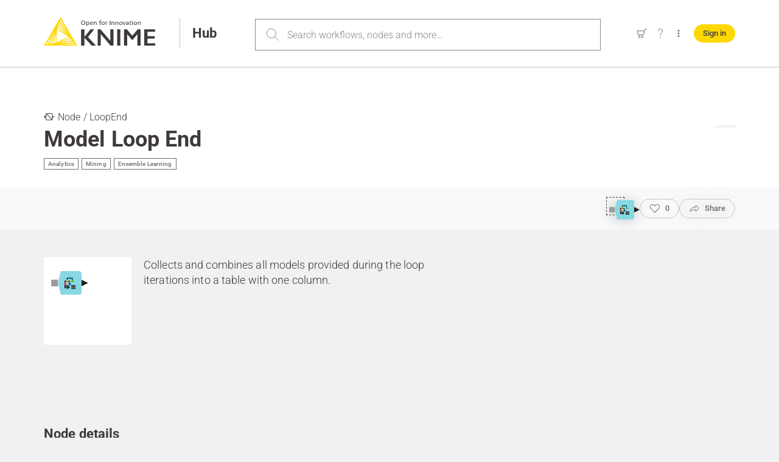

--- FILE ---
content_type: text/html;charset=utf-8
request_url: https://hub.knime.com/knime/extensions/org.knime.features.ensembles/latest/org.knime.ensembles.bagging.ModelLoopEndNodeFactory
body_size: 76085
content:
<!DOCTYPE html><html  class="kds-legacy" lang="en"><head><meta charset="utf-8">
<meta name="viewport" content="width=device-width, initial-scale=1">
<script nonce="LpFiOuEa00wFu/HE47D4bV0r" type="importmap">{"imports":{"#entry":"/_nuxt/v1769592077/D7QgFpNU.js"}}</script>
<title>Model Loop End – KNIME Community Hub</title>
<link nonce="LpFiOuEa00wFu/HE47D4bV0r" rel="preconnect" href="https://api.hub.knime.com" crossorigin="use-credentials">
<style nonce="LpFiOuEa00wFu/HE47D4bV0r">/*! modern-normalize v2.0.0 | MIT License | https://github.com/sindresorhus/modern-normalize */*,:after,:before{box-sizing:border-box}html{font-family:system-ui,Segoe UI,Roboto,Helvetica,Arial,sans-serif,Apple Color Emoji,Segoe UI Emoji;line-height:1.15;-webkit-text-size-adjust:100%;tab-size:4}body{margin:0}hr{color:inherit;height:0}abbr[title]{text-decoration:underline;-webkit-text-decoration:underline dotted;text-decoration:underline dotted}b,strong{font-weight:bolder}code,kbd,pre,samp{font-family:ui-monospace,SFMono-Regular,Consolas,Liberation Mono,Menlo,monospace;font-size:1em}small{font-size:80%}sub,sup{font-size:75%;line-height:0;position:relative;vertical-align:initial}sub{bottom:-.25em}sup{top:-.5em}table{border-color:inherit;text-indent:0}button,input,optgroup,select,textarea{font-family:inherit;font-size:100%;line-height:1.15;margin:0}button,select{text-transform:none}[type=button],[type=reset],[type=submit],button{-webkit-appearance:button}::-moz-focus-inner{border-style:none;padding:0}:-moz-focusring{outline:1px dotted ButtonText}:-moz-ui-invalid{box-shadow:none}legend{padding:0}progress{vertical-align:initial}::-webkit-inner-spin-button,::-webkit-outer-spin-button{height:auto}[type=search]{-webkit-appearance:textfield;outline-offset:-2px}::-webkit-search-decoration{-webkit-appearance:none}::-webkit-file-upload-button{-webkit-appearance:button;font:inherit}summary{display:list-item}:root{--knime-aquamarine:#88d8e4;--knime-aquamarine-dark:#2b94b1;--knime-aquamarine-light:#cef3f4;--knime-avocado:#cbd9a9;--knime-avocado-dark:#9b9b61;--knime-avocado-light:#efefce;--knime-black:#201e1e;--knime-black-semi:#201e1ecc;--knime-carrot:#ff9532;--knime-carrot-dark:#dd691b;--knime-carrot-light:#fd9;--knime-carrot-ultra-light:#fffaf5;--knime-coral:#ff4b4b;--knime-coral-dark:#b22020;--knime-coral-light:#fcbbbb;--knime-cornflower:#1e6ca8;--knime-cornflower-dark:#1a407a;--knime-cornflower-light:#91c7ed;--knime-cornflower-semi:#d3e8f8;--knime-cornflower-ultra-light:#f4f8fb;--knime-dove-gray:#6e6e6e;--knime-error-red:#c72128;--knime-error-red-ultra-light:#fcf3f3;--knime-gray-dark:#828586;--knime-gray-dark-semi:#82858666;--knime-gray-light-semi:#eef0f166;--knime-gray-ultra-light:#f8f9fa;--knime-hibiscus:#f279bc;--knime-hibiscus-dark:#dc2d88;--knime-hibiscus-light:#f6c7df;--knime-lavender:#965591;--knime-lavender-dark:#623266;--knime-lavender-light:#c0afdd;--knime-light-yellow:#f9f3d7;--knime-masala:#3e3a39;--knime-masala-semi:#3e3a3980;--knime-meadow:#3cb44c;--knime-meadow-dark:#1f773f;--knime-meadow-light:#c8e632;--knime-meadow-ultra-light:#f4fbf5;--knime-petrol:#46998f;--knime-petrol-dark:#005559;--knime-petrol-light:#aae8dc;--knime-porcelain:#eff1f2;--knime-silver-sand:#c0c4c6;--knime-silver-sand-semi:#c0c4c680;--knime-stone:#aaa;--knime-stone-dark:#7c7c7b;--knime-stone-gray:#888;--knime-stone-light:#dbdcde;--knime-white:#fff;--knime-wood:#d2a384;--knime-wood-dark:#77563c;--knime-wood-light:#ffd9b3;--knime-yellow:#ffd800;--knime-yellow-ultra-light:#fffdf0;--knime-node-component:#c0c4c6;--knime-node-configuration:#cbd9a9;--knime-node-container:#9b9b61;--knime-node-learner:#c8e632;--knime-node-loop:#88d8e4;--knime-node-loop-end:#88d8e4;--knime-node-loop-start:#88d8e4;--knime-node-manipulator:#ffd800;--knime-node-metanode:#dbdcde;--knime-node-metanode-secondary:#888;--knime-node-other:#d2a384;--knime-node-predictor:#3cb44c;--knime-node-quick-form:#cbd9a9;--knime-node-scope-end:#965591;--knime-node-scope-start:#965591;--knime-node-sink:#ff4b4b;--knime-node-source:#ff9532;--knime-node-virtual-in:#aaa;--knime-node-virtual-out:#aaa;--knime-node-visualizer:#2b94b1;--knime-node-widget:#2b94b1;--grid-gap-width:24px;--grid-max-width:1600px;--grid-min-width:365px;--item-size:1}@media only screen and (max-width:900px){:root{--grid-gap-width:12px}}:root{--theme-color-error:var(--knime-error-red);--theme-color-success:#3cb44b;--theme-color-info:var(--knime-masala);--theme-color-running:#1e6da8;--theme-color-action-required:#ff9632;--theme-color-kudos:#d30d52;--theme-color-focus-ring:var(--knime-cornflower);--theme-color-error-semi:#c7212833;--theme-color-success-semi:#3cb44b33;--theme-color-action-required-semi:#ff963233;--theme-header-font-family:"Roboto",sans-serif;--theme-header-font-weight:300;--theme-header-foreground-color:var(--knime-white);--theme-header-background-color:var(--knime-masala);--theme-headlines-font-family:"Roboto",sans-serif;--theme-headlines-color:var(--knime-masala);--theme-headlines-font-weight:700;--theme-text-normal-font-family:"Roboto",sans-serif;--theme-text-normal-color:var(--knime-masala);--theme-text-medium-font-family:"Roboto",sans-serif;--theme-text-medium-color:var(--knime-masala);--theme-text-bold-font-family:"Roboto",sans-serif;--theme-text-bold-color:var(--knime-masala);--theme-text-area-background-color:var(--knime-white);--theme-text-area-background-color-hover:var(--knime-silver-sand-semi);--theme-button-background-color:var(--knime-yellow);--theme-button-background-color-hover:var(--knime-masala);--theme-button-background-color-focus:var(--knime-masala);--theme-button-foreground-color:var(--knime-masala);--theme-button-foreground-color-hover:var(--knime-white);--theme-button-foreground-color-focus:var(--knime-white);--theme-button-border-radius:20px;--theme-button-border-color:var(--knime-masala);--theme-button-border-color-hover:var(--knime-masala);--theme-button-border-color-focus:var(--knime-masala);--theme-button-small-background-color:#0000;--theme-button-small-background-color-hover:#0000;--theme-button-small-background-color-focus:#0000;--theme-button-small-foreground-color:var(--knime-stone-gray);--theme-button-small-foreground-color-hover:var(--knime-masala);--theme-button-small-foreground-color-focus:var(--knime-masala);--theme-button-small-border-radius:9999px;--theme-button-small-border-color:var(--knime-masala);--theme-button-small-border-color-hover:var(--knime-masala);--theme-button-small-border-color-focus:var(--knime-masala);--theme-button-split-background-color:var(--knime-yellow);--theme-button-split-background-color-hover:var(--knime-masala);--theme-button-split-background-color-focus:var(--knime-masala);--theme-button-split-foreground-color:var(--knime-masala);--theme-button-split-foreground-color-hover:var(--knime-white);--theme-button-split-foreground-color-focus:var(--knime-white);--theme-button-split-border-radius:9999px;--theme-button-split-border-color:var(--knime-yellow);--theme-button-split-border-color-hover:var(--knime-masala);--theme-button-split-border-color-focus:var(--knime-masala);--theme-button-split-divider-color:var(--knime-dove-gray);--theme-button-function-border-radius:9999px;--theme-button-function-background-color:#0000;--theme-button-function-background-color-hover:var(--knime-silver-sand-semi);--theme-button-function-background-color-focus:var(--knime-silver-sand-semi);--theme-button-function-background-color-active:var(--knime-masala);--theme-button-function-foreground-color:var(--knime-dove-gray);--theme-button-function-foreground-color-hover:var(--knime-masala);--theme-button-function-foreground-color-focus:var(--knime-masala);--theme-button-function-foreground-color-active:var(--knime-white);--theme-input-number-background-color:var(--knime-white);--theme-input-number-background-color-focus:var(--knime-masala);--theme-input-number-background-color-hover:var(--knime-silver-sand-semi);--theme-input-number-background-color-active:var(--knime-masala);--theme-input-field-background-color:var(--knime-white);--theme-input-field-background-color-focus:var(--knime-silver-sand-semi);--theme-dropdown-background-color:var(--knime-white);--theme-dropdown-background-color-focus:var(--knime-silver-sand-semi);--theme-dropdown-background-color-hover:var(--knime-silver-sand-semi);--theme-dropdown-background-color-selected:var(--knime-masala);--theme-dropdown-foreground-color:var(--knime-masala);--theme-dropdown-foreground-color-focus:var(--knime-masala);--theme-dropdown-foreground-color-hover:var(--knime-masala);--theme-dropdown-foreground-color-selected:var(--knime-white);--theme-listbox-background-color:var(--knime-white);--theme-multiselect-background-color:var(--knime-white);--theme-multiselect-background-color-hover:var(--knime-silver-sand-semi);--theme-multiselect-listbox-background-color:var(--knime-white);--theme-empty-multiselect-listbox-background-color:#0000;--theme-text-link-background-color:#0000;--theme-text-link-background-color-hover:var(--knime-masala);--theme-text-link-background-color-focus:var(--knime-masala);--theme-text-link-foreground-color:var(--knime-masala);--theme-text-link-foreground-color-hover:var(--knime-white);--theme-text-link-foreground-color-focus:var(--knime-white);--theme-tooltip-background-color:var(--knime-masala);--theme-tooltip-foreground-color:var(--knime-white);--theme-checkbox-border-color:var(--knime-stone-gray);--theme-checkbox-border-color-focus:var(--knime-masala);--theme-checkbox-border-color-hover:var(--knime-stone-gray);--theme-checkbox-border-color-selected:var(--knime-masala);--theme-checkbox-border-color-selected-focus:var(--knime-masala);--theme-checkbox-border-color-selected-hover:var(--knime-stone-gray);--theme-checkbox-background-color:var(--knime-white);--theme-checkbox-background-color-focus:var(--knime-white);--theme-checkbox-background-color-hover:var(--knime-silver-sand-semi);--theme-checkbox-background-color-selected:var(--knime-masala);--theme-checkbox-background-color-selected-focus:var(--knime-white);--theme-checkbox-background-color-selected-hover:var( --knime-silver-sand-semi );--theme-checkbox-foreground-color-selected:var(--knime-white);--theme-checkbox-foreground-color-selected-focus:var(--knime-masala);--theme-checkbox-foreground-color-selected-hover:var(--knime-masala);--theme-toggle-switch-background-color:var(--knime-white);--theme-toggle-switch-background-color-focus:var(--knime-dove-gray);--theme-toggle-switch-background-color-hover:var(--knime-gray-ultra-light);--theme-toggle-switch-background-color-checked:var(--knime-masala);--theme-toggle-switch-background-color-active:var(--knime-white);--theme-select-control-background-color:#0000;--theme-select-control-background-color-hover:var(--knime-silver-sand-semi);--theme-select-control-background-color-focus:var(--knime-masala);--theme-select-control-background-color-disabled:#0000;--theme-select-control-foreground-color:var(--knime-dove-gray);--theme-select-control-foreground-color-hover:var(--knime-masala);--theme-select-control-foreground-color-focus:var(--knime-white);--theme-radio-border-color:var(--knime-stone-gray);--theme-radio-border-color-hover:var(--knime-stone-gray);--theme-radio-border-color-selected:var(--knime-masala);--theme-radio-border-color-selected-hover:var(--knime-stone-gray);--theme-radio-border-color-focus:var(--knime-masala);--theme-radio-background-color:var(--knime-white);--theme-radio-background-color-hover:var(--knime-silver-sand-semi);--theme-radio-background-color-selected:var(--knime-masala);--theme-radio-background-color-selected-hover:var(--knime-silver-sand-semi);--theme-radio-foreground-color-selected:var(--knime-white);--theme-radio-foreground-color-selected-hover:var(--knime-masala);--theme-value-switch-border-color:var(--knime-stone-gray);--theme-value-switch-border-color-focus:var(--knime-masala);--theme-value-switch-background-color:var(--knime-white);--theme-value-switch-background-color-hover:var(--knime-silver-sand-semi);--theme-value-switch-background-color-checked:var(--knime-masala);--theme-slider-border-radius:9.5px;--theme-slider-border-color:var(--knime-stone-gray);--theme-slider-border-color-hover:var(--knime-stone-gray);--theme-slider-border-color-focus:var(--knime-masala);--theme-slider-foreground-color:var(--knime-white);--theme-slider-foreground-color-hover:var(--knime-silver-sand);--theme-slider-foreground-color-focus:var(--knime-masala);--theme-slider-bar-radius:3.5px;--theme-slider-background-color:var(--knime-yellow);--theme-date-input-day-content-background:#c0c4c680;--theme-date-input-border-color:var(--knime-stone-gray);--theme-date-input-border-focus-color:var(--knime-masala);--theme-date-input-input-background:var(--knime-white);--theme-date-input-input-hover-background:var(--knime-silver-sand-semi);--theme-date-input-button-active-color:var(--knime-masala);--theme-date-input-accent-100:var(--knime-gray-ultra-light);--theme-date-input-accent-200:var(--knime-gray-light-semi);--theme-date-input-accent-300:var(--knime-silver-sand);--theme-date-input-accent-400:var(--knime-stone-gray);--theme-date-input-accent-500:var(--knime-gray-dark);--theme-date-input-accent-600:var(--knime-masala);--theme-date-input-accent-700:var(--knime-masala);--theme-date-input-accent-800:var(--knime-black-semi);--theme-date-input-accent-900:var(--knime-black);--theme-date-input-black:var(--knime-black);--theme-date-input-white:var(--knime-white);--theme-date-input-gray-100:var(--theme-date-input-accent-100);--theme-date-input-gray-200:var( --knime-silver-sand-semi );--theme-date-input-gray-300:var(--theme-date-input-accent-300);--theme-date-input-gray-400:var(--theme-date-input-accent-400);--theme-date-input-gray-500:var(--knime-masala);--theme-date-input-gray-600:var(--knime-masala);--theme-date-input-gray-700:var(--theme-date-input-accent-700);--theme-date-input-gray-800:var( --knime-masala );--theme-date-input-gray-900:var( --knime-black-semi );--theme-time-part-input-background-color:var(--knime-white);--theme-time-part-input-background-color-hover:var(--knime-silver-sand-semi);--theme-donut-chart-value-color:var(--knime-yellow);--theme-donut-chart-background-color:var(--knime-masala);--theme-donut-chart-disabled-color:var(--knime-gray-dark);--shadow-base-color:var(--knime-gray-dark-semi);--shadow-elevation-0:#0000;--shadow-elevation-1:0px 1px 4px 0 var(--shadow-base-color);--shadow-elevation-2:0px 2px 10px 0 var(--shadow-base-color);--space-base:4px;--space-4:calc(var(--space-base)*1);--space-6:calc(var(--space-base)*1.5);--space-8:calc(var(--space-base)*2);--space-12:calc(var(--space-base)*3);--space-16:calc(var(--space-base)*4);--space-24:calc(var(--space-base)*6);--space-32:calc(var(--space-base)*8);--space-48:calc(var(--space-base)*12);--space-56:calc(var(--space-base)*14);--space-72:calc(var(--space-base)*18);--space-104:calc(var(--space-base)*26);--space-144:calc(var(--space-base)*36)}body{color:var(--theme-text-normal-color,var(--knime-masala));font-family:var(--theme-text-normal-font-family,"Roboto, sans-serif")}a{color:inherit}svg{shape-rendering:geometricPrecision}input[type=email],input[type=number],input[type=password],input[type=search],input[type=text]{-webkit-appearance:none;appearance:none;border-radius:0}.visually-hidden{height:1px;overflow:hidden;position:absolute;white-space:nowrap;width:1px}footer,header,section{min-width:var(--grid-min-width);padding-left:calc(var(--grid-gap-width)*3);padding-right:calc(var(--grid-gap-width)*3)}footer section,header section,section section{padding-left:0;padding-right:0}.grid-container{display:flex;justify-content:space-between;margin:auto;max-width:calc(var(--grid-max-width) - var(--grid-gap-width)*6)}.grid-container .grid-container,section section{min-width:0}.grid-item-1{--item-size:1}.grid-item-2{--item-size:2}.grid-item-3{--item-size:3}.grid-item-4{--item-size:4}.grid-item-5{--item-size:5}.grid-item-6{--item-size:6}.grid-item-7{--item-size:7}.grid-item-8{--item-size:8}.grid-item-9{--item-size:9}.grid-item-10{--item-size:10}.grid-item-11{--item-size:11}.grid-item-12{--item-size:12}@media only screen and (max-width:1180px){.sticky-footer section,footer section,header,header section,main section{padding-left:var(--grid-gap-width);padding-right:var(--grid-gap-width)}footer{padding-left:0;padding-right:0}.grid-container{flex-wrap:wrap}.grid-container .grid-item-1,.grid-container .grid-item-2,.grid-container .grid-item-3{--item-size:3}.grid-container .grid-item-4,.grid-container .grid-item-5,.grid-container .grid-item-6{--item-size:6}.grid-container .grid-item-7,.grid-container .grid-item-8,.grid-container .grid-item-9{--item-size:9}.grid-container .grid-item-10,.grid-container .grid-item-11,.grid-container .grid-item-12{--item-size:12}}@media only screen and (max-width:900px){aside{margin-top:80px}.grid-container{flex-wrap:wrap}.grid-container .grid-item-1,.grid-container .grid-item-2,.grid-container .grid-item-3,.grid-container .grid-item-4,.grid-container .grid-item-5,.grid-container .grid-item-6{--item-size:6;flex-grow:1}.grid-container .grid-item-10,.grid-container .grid-item-11,.grid-container .grid-item-12,.grid-container .grid-item-7,.grid-container .grid-item-8,.grid-container .grid-item-9{--item-size:12}}[class*=" grid-item-"],[class^=grid-item-]{max-width:100%;width:calc(var(--item-size)/12*(100% + var(--grid-gap-width)) - var(--grid-gap-width))}.grid-item-11 [class*=" grid-item-"],.grid-item-11 [class^=grid-item-]{width:calc(var(--item-size)/11*(100% + var(--grid-gap-width)) - var(--grid-gap-width))}.grid-item-10 [class*=" grid-item-"],.grid-item-10 [class^=grid-item-]{width:calc(var(--item-size)/10*(100% + var(--grid-gap-width)) - var(--grid-gap-width))}.grid-item-9 [class*=" grid-item-"],.grid-item-9 [class^=grid-item-]{width:calc(var(--item-size)/9*(100% + var(--grid-gap-width)) - var(--grid-gap-width))}.grid-item-8 [class*=" grid-item-"],.grid-item-8 [class^=grid-item-]{width:calc(var(--item-size)/8*(100% + var(--grid-gap-width)) - var(--grid-gap-width))}.grid-item-7 [class*=" grid-item-"],.grid-item-7 [class^=grid-item-]{width:calc(var(--item-size)/7*(100% + var(--grid-gap-width)) - var(--grid-gap-width))}.grid-item-6 [class*=" grid-item-"],.grid-item-6 [class^=grid-item-]{width:calc(var(--item-size)/6*(100% + var(--grid-gap-width)) - var(--grid-gap-width))}.grid-item-5 [class*=" grid-item-"],.grid-item-5 [class^=grid-item-]{width:calc(var(--item-size)/5*(100% + var(--grid-gap-width)) - var(--grid-gap-width))}.grid-item-4 [class*=" grid-item-"],.grid-item-4 [class^=grid-item-]{width:calc(var(--item-size)/4*(100% + var(--grid-gap-width)) - var(--grid-gap-width))}.grid-item-3 [class*=" grid-item-"],.grid-item-3 [class^=grid-item-]{width:calc(var(--item-size)/3*(100% + var(--grid-gap-width)) - var(--grid-gap-width))}.grid-item-2 [class*=" grid-item-"],.grid-item-2 [class^=grid-item-]{width:calc(var(--item-size)/2*(100% + var(--grid-gap-width)) - var(--grid-gap-width))}.grid-item-1 .grid-item-1{width:100%}@media only screen and (min-width:901px){.grid-container .spacing-right{padding-right:var(--grid-gap-width)}.grid-container .spacing-right .reset-spacing{width:calc(100% + var(--grid-gap-width))}.grid-container .spacing-right .reset-spacing [class*=" grid-item-"],.grid-container .spacing-right .reset-spacing [class^=grid-item-]{max-width:calc(100% - var(--grid-gap-width))}}@font-face{font-display:swap;font-family:Roboto;font-style:normal;font-weight:300;src:url(/_nuxt/v1769592077/roboto-cyrillic-ext-300-normal.CUPJdUZp.woff2) format("woff2"),url(/_nuxt/v1769592077/roboto-cyrillic-ext-300-normal.D2-2MTar.woff) format("woff");unicode-range:u+0460-052f,u+1c80-1c8a,u+20b4,u+2de0-2dff,u+a640-a69f,u+fe2e-fe2f}@font-face{font-display:swap;font-family:Roboto;font-style:normal;font-weight:300;src:url(/_nuxt/v1769592077/roboto-cyrillic-300-normal.BoeCr7ev.woff2) format("woff2"),url(/_nuxt/v1769592077/roboto-cyrillic-300-normal.Cb01H779.woff) format("woff");unicode-range:u+0301,u+0400-045f,u+0490-0491,u+04b0-04b1,u+2116}@font-face{font-display:swap;font-family:Roboto;font-style:normal;font-weight:300;src:url([data-uri]) format("woff2"),url([data-uri]) format("woff");unicode-range:u+1f??}@font-face{font-display:swap;font-family:Roboto;font-style:normal;font-weight:300;src:url(/_nuxt/v1769592077/roboto-greek-300-normal.Cnub06j7.woff2) format("woff2"),url(/_nuxt/v1769592077/roboto-greek-300-normal.BMtCIBFp.woff) format("woff");unicode-range:u+0370-0377,u+037a-037f,u+0384-038a,u+038c,u+038e-03a1,u+03a3-03ff}@font-face{font-display:swap;font-family:Roboto;font-style:normal;font-weight:300;src:url(/_nuxt/v1769592077/roboto-math-300-normal.BMxwzQmU.woff2) format("woff2"),url(/_nuxt/v1769592077/roboto-math-300-normal.9fozW1Ii.woff) format("woff");unicode-range:u+0302-0303,u+0305,u+0307-0308,u+0310,u+0312,u+0315,u+031a,u+0326-0327,u+032c,u+032f-0330,u+0332-0333,u+0338,u+033a,u+0346,u+034d,u+0391-03a1,u+03a3-03a9,u+03b1-03c9,u+03d1,u+03d5-03d6,u+03f0-03f1,u+03f4-03f5,u+2016-2017,u+2034-2038,u+203c,u+2040,u+2043,u+2047,u+2050,u+2057,u+205f,u+2070-2071,u+2074-208e,u+2090-209c,u+20d0-20dc,u+20e1,u+20e5-20ef,u+2100-2112,u+2114-2115,u+2117-2121,u+2123-214f,u+2190,u+2192,u+2194-21ae,u+21b0-21e5,u+21f1-21f2,u+21f4-2211,u+2213-2214,u+2216-22ff,u+2308-230b,u+2310,u+2319,u+231c-2321,u+2336-237a,u+237c,u+2395,u+239b-23b7,u+23d0,u+23dc-23e1,u+2474-2475,u+25af,u+25b3,u+25b7,u+25bd,u+25c1,u+25ca,u+25cc,u+25fb,u+266d-266f,u+27c0-27ff,u+2900-2aff,u+2b0e-2b11,u+2b30-2b4c,u+2bfe,u+3030,u+ff5b,u+ff5d,u+1d400-1d7ff,u+1ee??}@font-face{font-display:swap;font-family:Roboto;font-style:normal;font-weight:300;src:url(/_nuxt/v1769592077/roboto-symbols-300-normal.BtHl5mYl.woff2) format("woff2"),url(/_nuxt/v1769592077/roboto-symbols-300-normal.zmF1mPr_.woff) format("woff");unicode-range:u+0001-000c,u+000e-001f,u+007f-009f,u+20dd-20e0,u+20e2-20e4,u+2150-218f,u+2190,u+2192,u+2194-2199,u+21af,u+21e6-21f0,u+21f3,u+2218-2219,u+2299,u+22c4-22c6,u+2300-243f,u+2440-244a,u+2460-24ff,u+25a0-27bf,u+28??,u+2921-2922,u+2981,u+29bf,u+29eb,u+2b??,u+4dc0-4dff,u+fff9-fffb,u+10140-1018e,u+10190-1019c,u+101a0,u+101d0-101fd,u+102e0-102fb,u+10e60-10e7e,u+1d2c0-1d2d3,u+1d2e0-1d37f,u+1f0??,u+1f100-1f1ad,u+1f1e6-1f1ff,u+1f30d-1f30f,u+1f315,u+1f31c,u+1f31e,u+1f320-1f32c,u+1f336,u+1f378,u+1f37d,u+1f382,u+1f393-1f39f,u+1f3a7-1f3a8,u+1f3ac-1f3af,u+1f3c2,u+1f3c4-1f3c6,u+1f3ca-1f3ce,u+1f3d4-1f3e0,u+1f3ed,u+1f3f1-1f3f3,u+1f3f5-1f3f7,u+1f408,u+1f415,u+1f41f,u+1f426,u+1f43f,u+1f441-1f442,u+1f444,u+1f446-1f449,u+1f44c-1f44e,u+1f453,u+1f46a,u+1f47d,u+1f4a3,u+1f4b0,u+1f4b3,u+1f4b9,u+1f4bb,u+1f4bf,u+1f4c8-1f4cb,u+1f4d6,u+1f4da,u+1f4df,u+1f4e3-1f4e6,u+1f4ea-1f4ed,u+1f4f7,u+1f4f9-1f4fb,u+1f4fd-1f4fe,u+1f503,u+1f507-1f50b,u+1f50d,u+1f512-1f513,u+1f53e-1f54a,u+1f54f-1f5fa,u+1f610,u+1f650-1f67f,u+1f687,u+1f68d,u+1f691,u+1f694,u+1f698,u+1f6ad,u+1f6b2,u+1f6b9-1f6ba,u+1f6bc,u+1f6c6-1f6cf,u+1f6d3-1f6d7,u+1f6e0-1f6ea,u+1f6f0-1f6f3,u+1f6f7-1f6fc,u+1f7??,u+1f800-1f80b,u+1f810-1f847,u+1f850-1f859,u+1f860-1f887,u+1f890-1f8ad,u+1f8b0-1f8bb,u+1f8c0-1f8c1,u+1f900-1f90b,u+1f93b,u+1f946,u+1f984,u+1f996,u+1f9e9,u+1fa00-1fa6f,u+1fa70-1fa7c,u+1fa80-1fa89,u+1fa8f-1fac6,u+1face-1fadc,u+1fadf-1fae9,u+1faf0-1faf8,u+1fb??}@font-face{font-display:swap;font-family:Roboto;font-style:normal;font-weight:300;src:url(/_nuxt/v1769592077/roboto-vietnamese-300-normal.CNeuLW5X.woff2) format("woff2"),url(/_nuxt/v1769592077/roboto-vietnamese-300-normal.CBwYb71Q.woff) format("woff");unicode-range:u+0102-0103,u+0110-0111,u+0128-0129,u+0168-0169,u+01a0-01a1,u+01af-01b0,u+0300-0301,u+0303-0304,u+0308-0309,u+0323,u+0329,u+1ea0-1ef9,u+20ab}@font-face{font-display:swap;font-family:Roboto;font-style:normal;font-weight:300;src:url(/_nuxt/v1769592077/roboto-latin-ext-300-normal.BOz0oSmX.woff2) format("woff2"),url(/_nuxt/v1769592077/roboto-latin-ext-300-normal.9Myisv2Z.woff) format("woff");unicode-range:u+0100-02ba,u+02bd-02c5,u+02c7-02cc,u+02ce-02d7,u+02dd-02ff,u+0304,u+0308,u+0329,u+1d00-1dbf,u+1e00-1e9f,u+1ef2-1eff,u+2020,u+20a0-20ab,u+20ad-20c0,u+2113,u+2c60-2c7f,u+a720-a7ff}@font-face{font-display:swap;font-family:Roboto;font-style:normal;font-weight:300;src:url(/_nuxt/v1769592077/roboto-latin-300-normal.CztWkFGs.woff2) format("woff2"),url(/_nuxt/v1769592077/roboto-latin-300-normal.-FIRE8Jd.woff) format("woff");unicode-range:u+00??,u+0131,u+0152-0153,u+02bb-02bc,u+02c6,u+02da,u+02dc,u+0304,u+0308,u+0329,u+2000-206f,u+20ac,u+2122,u+2191,u+2193,u+2212,u+2215,u+feff,u+fffd}@font-face{font-display:swap;font-family:Roboto;font-style:normal;font-weight:400;src:url(/_nuxt/v1769592077/roboto-cyrillic-ext-400-normal.DzMWdK87.woff2) format("woff2"),url(/_nuxt/v1769592077/roboto-cyrillic-ext-400-normal.5IDvadIC.woff) format("woff");unicode-range:u+0460-052f,u+1c80-1c8a,u+20b4,u+2de0-2dff,u+a640-a69f,u+fe2e-fe2f}@font-face{font-display:swap;font-family:Roboto;font-style:normal;font-weight:400;src:url(/_nuxt/v1769592077/roboto-cyrillic-400-normal.DAIM1_dR.woff2) format("woff2"),url(/_nuxt/v1769592077/roboto-cyrillic-400-normal.C5q4FMUG.woff) format("woff");unicode-range:u+0301,u+0400-045f,u+0490-0491,u+04b0-04b1,u+2116}@font-face{font-display:swap;font-family:Roboto;font-style:normal;font-weight:400;src:url([data-uri]) format("woff2"),url([data-uri]) format("woff");unicode-range:u+1f??}@font-face{font-display:swap;font-family:Roboto;font-style:normal;font-weight:400;src:url(/_nuxt/v1769592077/roboto-greek-400-normal.jFM2czAU.woff2) format("woff2"),url(/_nuxt/v1769592077/roboto-greek-400-normal.DwVopRQH.woff) format("woff");unicode-range:u+0370-0377,u+037a-037f,u+0384-038a,u+038c,u+038e-03a1,u+03a3-03ff}@font-face{font-display:swap;font-family:Roboto;font-style:normal;font-weight:400;src:url(/_nuxt/v1769592077/roboto-math-400-normal.B3wgz80t.woff2) format("woff2"),url(/_nuxt/v1769592077/roboto-math-400-normal.BRMeFL5Z.woff) format("woff");unicode-range:u+0302-0303,u+0305,u+0307-0308,u+0310,u+0312,u+0315,u+031a,u+0326-0327,u+032c,u+032f-0330,u+0332-0333,u+0338,u+033a,u+0346,u+034d,u+0391-03a1,u+03a3-03a9,u+03b1-03c9,u+03d1,u+03d5-03d6,u+03f0-03f1,u+03f4-03f5,u+2016-2017,u+2034-2038,u+203c,u+2040,u+2043,u+2047,u+2050,u+2057,u+205f,u+2070-2071,u+2074-208e,u+2090-209c,u+20d0-20dc,u+20e1,u+20e5-20ef,u+2100-2112,u+2114-2115,u+2117-2121,u+2123-214f,u+2190,u+2192,u+2194-21ae,u+21b0-21e5,u+21f1-21f2,u+21f4-2211,u+2213-2214,u+2216-22ff,u+2308-230b,u+2310,u+2319,u+231c-2321,u+2336-237a,u+237c,u+2395,u+239b-23b7,u+23d0,u+23dc-23e1,u+2474-2475,u+25af,u+25b3,u+25b7,u+25bd,u+25c1,u+25ca,u+25cc,u+25fb,u+266d-266f,u+27c0-27ff,u+2900-2aff,u+2b0e-2b11,u+2b30-2b4c,u+2bfe,u+3030,u+ff5b,u+ff5d,u+1d400-1d7ff,u+1ee??}@font-face{font-display:swap;font-family:Roboto;font-style:normal;font-weight:400;src:url(/_nuxt/v1769592077/roboto-symbols-400-normal.fF1SLJBj.woff2) format("woff2"),url(/_nuxt/v1769592077/roboto-symbols-400-normal.B2LMqLB2.woff) format("woff");unicode-range:u+0001-000c,u+000e-001f,u+007f-009f,u+20dd-20e0,u+20e2-20e4,u+2150-218f,u+2190,u+2192,u+2194-2199,u+21af,u+21e6-21f0,u+21f3,u+2218-2219,u+2299,u+22c4-22c6,u+2300-243f,u+2440-244a,u+2460-24ff,u+25a0-27bf,u+28??,u+2921-2922,u+2981,u+29bf,u+29eb,u+2b??,u+4dc0-4dff,u+fff9-fffb,u+10140-1018e,u+10190-1019c,u+101a0,u+101d0-101fd,u+102e0-102fb,u+10e60-10e7e,u+1d2c0-1d2d3,u+1d2e0-1d37f,u+1f0??,u+1f100-1f1ad,u+1f1e6-1f1ff,u+1f30d-1f30f,u+1f315,u+1f31c,u+1f31e,u+1f320-1f32c,u+1f336,u+1f378,u+1f37d,u+1f382,u+1f393-1f39f,u+1f3a7-1f3a8,u+1f3ac-1f3af,u+1f3c2,u+1f3c4-1f3c6,u+1f3ca-1f3ce,u+1f3d4-1f3e0,u+1f3ed,u+1f3f1-1f3f3,u+1f3f5-1f3f7,u+1f408,u+1f415,u+1f41f,u+1f426,u+1f43f,u+1f441-1f442,u+1f444,u+1f446-1f449,u+1f44c-1f44e,u+1f453,u+1f46a,u+1f47d,u+1f4a3,u+1f4b0,u+1f4b3,u+1f4b9,u+1f4bb,u+1f4bf,u+1f4c8-1f4cb,u+1f4d6,u+1f4da,u+1f4df,u+1f4e3-1f4e6,u+1f4ea-1f4ed,u+1f4f7,u+1f4f9-1f4fb,u+1f4fd-1f4fe,u+1f503,u+1f507-1f50b,u+1f50d,u+1f512-1f513,u+1f53e-1f54a,u+1f54f-1f5fa,u+1f610,u+1f650-1f67f,u+1f687,u+1f68d,u+1f691,u+1f694,u+1f698,u+1f6ad,u+1f6b2,u+1f6b9-1f6ba,u+1f6bc,u+1f6c6-1f6cf,u+1f6d3-1f6d7,u+1f6e0-1f6ea,u+1f6f0-1f6f3,u+1f6f7-1f6fc,u+1f7??,u+1f800-1f80b,u+1f810-1f847,u+1f850-1f859,u+1f860-1f887,u+1f890-1f8ad,u+1f8b0-1f8bb,u+1f8c0-1f8c1,u+1f900-1f90b,u+1f93b,u+1f946,u+1f984,u+1f996,u+1f9e9,u+1fa00-1fa6f,u+1fa70-1fa7c,u+1fa80-1fa89,u+1fa8f-1fac6,u+1face-1fadc,u+1fadf-1fae9,u+1faf0-1faf8,u+1fb??}@font-face{font-display:swap;font-family:Roboto;font-style:normal;font-weight:400;src:url(/_nuxt/v1769592077/roboto-vietnamese-400-normal.CDDxGrUb.woff2) format("woff2"),url(/_nuxt/v1769592077/roboto-vietnamese-400-normal.BYP5tVVv.woff) format("woff");unicode-range:u+0102-0103,u+0110-0111,u+0128-0129,u+0168-0169,u+01a0-01a1,u+01af-01b0,u+0300-0301,u+0303-0304,u+0308-0309,u+0323,u+0329,u+1ea0-1ef9,u+20ab}@font-face{font-display:swap;font-family:Roboto;font-style:normal;font-weight:400;src:url(/_nuxt/v1769592077/roboto-latin-ext-400-normal.ZYmyxeOy.woff2) format("woff2"),url(/_nuxt/v1769592077/roboto-latin-ext-400-normal.BG57dRWO.woff) format("woff");unicode-range:u+0100-02ba,u+02bd-02c5,u+02c7-02cc,u+02ce-02d7,u+02dd-02ff,u+0304,u+0308,u+0329,u+1d00-1dbf,u+1e00-1e9f,u+1ef2-1eff,u+2020,u+20a0-20ab,u+20ad-20c0,u+2113,u+2c60-2c7f,u+a720-a7ff}@font-face{font-display:swap;font-family:Roboto;font-style:normal;font-weight:400;src:url(/_nuxt/v1769592077/roboto-latin-400-normal.CNwBRw8h.woff2) format("woff2"),url(/_nuxt/v1769592077/roboto-latin-400-normal.BX2H0A0_.woff) format("woff");unicode-range:u+00??,u+0131,u+0152-0153,u+02bb-02bc,u+02c6,u+02da,u+02dc,u+0304,u+0308,u+0329,u+2000-206f,u+20ac,u+2122,u+2191,u+2193,u+2212,u+2215,u+feff,u+fffd}@font-face{font-display:swap;font-family:Roboto;font-style:normal;font-weight:500;src:url(/_nuxt/v1769592077/roboto-cyrillic-ext-500-normal.B7rQpwPu.woff2) format("woff2"),url(/_nuxt/v1769592077/roboto-cyrillic-ext-500-normal.aAFKCR76.woff) format("woff");unicode-range:u+0460-052f,u+1c80-1c8a,u+20b4,u+2de0-2dff,u+a640-a69f,u+fe2e-fe2f}@font-face{font-display:swap;font-family:Roboto;font-style:normal;font-weight:500;src:url(/_nuxt/v1769592077/roboto-cyrillic-500-normal.hCeO1jFL.woff2) format("woff2"),url(/_nuxt/v1769592077/roboto-cyrillic-500-normal.DhPqGoNQ.woff) format("woff");unicode-range:u+0301,u+0400-045f,u+0490-0491,u+04b0-04b1,u+2116}@font-face{font-display:swap;font-family:Roboto;font-style:normal;font-weight:500;src:url([data-uri]) format("woff2"),url([data-uri]) format("woff");unicode-range:u+1f??}@font-face{font-display:swap;font-family:Roboto;font-style:normal;font-weight:500;src:url(/_nuxt/v1769592077/roboto-greek-500-normal.BJMS0heP.woff2) format("woff2"),url(/_nuxt/v1769592077/roboto-greek-500-normal.B0wzjI_J.woff) format("woff");unicode-range:u+0370-0377,u+037a-037f,u+0384-038a,u+038c,u+038e-03a1,u+03a3-03ff}@font-face{font-display:swap;font-family:Roboto;font-style:normal;font-weight:500;src:url(/_nuxt/v1769592077/roboto-math-500-normal.CFNaIMFC.woff2) format("woff2"),url(/_nuxt/v1769592077/roboto-math-500-normal.nGmytUgK.woff) format("woff");unicode-range:u+0302-0303,u+0305,u+0307-0308,u+0310,u+0312,u+0315,u+031a,u+0326-0327,u+032c,u+032f-0330,u+0332-0333,u+0338,u+033a,u+0346,u+034d,u+0391-03a1,u+03a3-03a9,u+03b1-03c9,u+03d1,u+03d5-03d6,u+03f0-03f1,u+03f4-03f5,u+2016-2017,u+2034-2038,u+203c,u+2040,u+2043,u+2047,u+2050,u+2057,u+205f,u+2070-2071,u+2074-208e,u+2090-209c,u+20d0-20dc,u+20e1,u+20e5-20ef,u+2100-2112,u+2114-2115,u+2117-2121,u+2123-214f,u+2190,u+2192,u+2194-21ae,u+21b0-21e5,u+21f1-21f2,u+21f4-2211,u+2213-2214,u+2216-22ff,u+2308-230b,u+2310,u+2319,u+231c-2321,u+2336-237a,u+237c,u+2395,u+239b-23b7,u+23d0,u+23dc-23e1,u+2474-2475,u+25af,u+25b3,u+25b7,u+25bd,u+25c1,u+25ca,u+25cc,u+25fb,u+266d-266f,u+27c0-27ff,u+2900-2aff,u+2b0e-2b11,u+2b30-2b4c,u+2bfe,u+3030,u+ff5b,u+ff5d,u+1d400-1d7ff,u+1ee??}@font-face{font-display:swap;font-family:Roboto;font-style:normal;font-weight:500;src:url(/_nuxt/v1769592077/roboto-symbols-500-normal.BXFTxrNR.woff2) format("woff2"),url(/_nuxt/v1769592077/roboto-symbols-500-normal.B3xPS0M7.woff) format("woff");unicode-range:u+0001-000c,u+000e-001f,u+007f-009f,u+20dd-20e0,u+20e2-20e4,u+2150-218f,u+2190,u+2192,u+2194-2199,u+21af,u+21e6-21f0,u+21f3,u+2218-2219,u+2299,u+22c4-22c6,u+2300-243f,u+2440-244a,u+2460-24ff,u+25a0-27bf,u+28??,u+2921-2922,u+2981,u+29bf,u+29eb,u+2b??,u+4dc0-4dff,u+fff9-fffb,u+10140-1018e,u+10190-1019c,u+101a0,u+101d0-101fd,u+102e0-102fb,u+10e60-10e7e,u+1d2c0-1d2d3,u+1d2e0-1d37f,u+1f0??,u+1f100-1f1ad,u+1f1e6-1f1ff,u+1f30d-1f30f,u+1f315,u+1f31c,u+1f31e,u+1f320-1f32c,u+1f336,u+1f378,u+1f37d,u+1f382,u+1f393-1f39f,u+1f3a7-1f3a8,u+1f3ac-1f3af,u+1f3c2,u+1f3c4-1f3c6,u+1f3ca-1f3ce,u+1f3d4-1f3e0,u+1f3ed,u+1f3f1-1f3f3,u+1f3f5-1f3f7,u+1f408,u+1f415,u+1f41f,u+1f426,u+1f43f,u+1f441-1f442,u+1f444,u+1f446-1f449,u+1f44c-1f44e,u+1f453,u+1f46a,u+1f47d,u+1f4a3,u+1f4b0,u+1f4b3,u+1f4b9,u+1f4bb,u+1f4bf,u+1f4c8-1f4cb,u+1f4d6,u+1f4da,u+1f4df,u+1f4e3-1f4e6,u+1f4ea-1f4ed,u+1f4f7,u+1f4f9-1f4fb,u+1f4fd-1f4fe,u+1f503,u+1f507-1f50b,u+1f50d,u+1f512-1f513,u+1f53e-1f54a,u+1f54f-1f5fa,u+1f610,u+1f650-1f67f,u+1f687,u+1f68d,u+1f691,u+1f694,u+1f698,u+1f6ad,u+1f6b2,u+1f6b9-1f6ba,u+1f6bc,u+1f6c6-1f6cf,u+1f6d3-1f6d7,u+1f6e0-1f6ea,u+1f6f0-1f6f3,u+1f6f7-1f6fc,u+1f7??,u+1f800-1f80b,u+1f810-1f847,u+1f850-1f859,u+1f860-1f887,u+1f890-1f8ad,u+1f8b0-1f8bb,u+1f8c0-1f8c1,u+1f900-1f90b,u+1f93b,u+1f946,u+1f984,u+1f996,u+1f9e9,u+1fa00-1fa6f,u+1fa70-1fa7c,u+1fa80-1fa89,u+1fa8f-1fac6,u+1face-1fadc,u+1fadf-1fae9,u+1faf0-1faf8,u+1fb??}@font-face{font-display:swap;font-family:Roboto;font-style:normal;font-weight:500;src:url(/_nuxt/v1769592077/roboto-vietnamese-500-normal.HYpufUYk.woff2) format("woff2"),url(/_nuxt/v1769592077/roboto-vietnamese-500-normal.CUzdRVXb.woff) format("woff");unicode-range:u+0102-0103,u+0110-0111,u+0128-0129,u+0168-0169,u+01a0-01a1,u+01af-01b0,u+0300-0301,u+0303-0304,u+0308-0309,u+0323,u+0329,u+1ea0-1ef9,u+20ab}@font-face{font-display:swap;font-family:Roboto;font-style:normal;font-weight:500;src:url(/_nuxt/v1769592077/roboto-latin-ext-500-normal.C_ARlJGk.woff2) format("woff2"),url(/_nuxt/v1769592077/roboto-latin-ext-500-normal.EUd9mLnZ.woff) format("woff");unicode-range:u+0100-02ba,u+02bd-02c5,u+02c7-02cc,u+02ce-02d7,u+02dd-02ff,u+0304,u+0308,u+0329,u+1d00-1dbf,u+1e00-1e9f,u+1ef2-1eff,u+2020,u+20a0-20ab,u+20ad-20c0,u+2113,u+2c60-2c7f,u+a720-a7ff}@font-face{font-display:swap;font-family:Roboto;font-style:normal;font-weight:500;src:url(/_nuxt/v1769592077/roboto-latin-500-normal.CkrA1NAy.woff2) format("woff2"),url(/_nuxt/v1769592077/roboto-latin-500-normal.CoDN7ZW2.woff) format("woff");unicode-range:u+00??,u+0131,u+0152-0153,u+02bb-02bc,u+02c6,u+02da,u+02dc,u+0304,u+0308,u+0329,u+2000-206f,u+20ac,u+2122,u+2191,u+2193,u+2212,u+2215,u+feff,u+fffd}@font-face{font-display:swap;font-family:Roboto;font-style:normal;font-weight:700;src:url(/_nuxt/v1769592077/roboto-cyrillic-ext-700-normal.UFn0vR9r.woff2) format("woff2"),url(/_nuxt/v1769592077/roboto-cyrillic-ext-700-normal.Ct5_lukf.woff) format("woff");unicode-range:u+0460-052f,u+1c80-1c8a,u+20b4,u+2de0-2dff,u+a640-a69f,u+fe2e-fe2f}@font-face{font-display:swap;font-family:Roboto;font-style:normal;font-weight:700;src:url(/_nuxt/v1769592077/roboto-cyrillic-700-normal.BiSG5NnW.woff2) format("woff2"),url(/_nuxt/v1769592077/roboto-cyrillic-700-normal.bDW9bgt5.woff) format("woff");unicode-range:u+0301,u+0400-045f,u+0490-0491,u+04b0-04b1,u+2116}@font-face{font-display:swap;font-family:Roboto;font-style:normal;font-weight:700;src:url([data-uri]) format("woff2"),url([data-uri]) format("woff");unicode-range:u+1f??}@font-face{font-display:swap;font-family:Roboto;font-style:normal;font-weight:700;src:url(/_nuxt/v1769592077/roboto-greek-700-normal.BcGn9doz.woff2) format("woff2"),url(/_nuxt/v1769592077/roboto-greek-700-normal.Bi9oTykh.woff) format("woff");unicode-range:u+0370-0377,u+037a-037f,u+0384-038a,u+038c,u+038e-03a1,u+03a3-03ff}@font-face{font-display:swap;font-family:Roboto;font-style:normal;font-weight:700;src:url(/_nuxt/v1769592077/roboto-math-700-normal.VUAI6Bz2.woff2) format("woff2"),url(/_nuxt/v1769592077/roboto-math-700-normal.De_Mfcv-.woff) format("woff");unicode-range:u+0302-0303,u+0305,u+0307-0308,u+0310,u+0312,u+0315,u+031a,u+0326-0327,u+032c,u+032f-0330,u+0332-0333,u+0338,u+033a,u+0346,u+034d,u+0391-03a1,u+03a3-03a9,u+03b1-03c9,u+03d1,u+03d5-03d6,u+03f0-03f1,u+03f4-03f5,u+2016-2017,u+2034-2038,u+203c,u+2040,u+2043,u+2047,u+2050,u+2057,u+205f,u+2070-2071,u+2074-208e,u+2090-209c,u+20d0-20dc,u+20e1,u+20e5-20ef,u+2100-2112,u+2114-2115,u+2117-2121,u+2123-214f,u+2190,u+2192,u+2194-21ae,u+21b0-21e5,u+21f1-21f2,u+21f4-2211,u+2213-2214,u+2216-22ff,u+2308-230b,u+2310,u+2319,u+231c-2321,u+2336-237a,u+237c,u+2395,u+239b-23b7,u+23d0,u+23dc-23e1,u+2474-2475,u+25af,u+25b3,u+25b7,u+25bd,u+25c1,u+25ca,u+25cc,u+25fb,u+266d-266f,u+27c0-27ff,u+2900-2aff,u+2b0e-2b11,u+2b30-2b4c,u+2bfe,u+3030,u+ff5b,u+ff5d,u+1d400-1d7ff,u+1ee??}@font-face{font-display:swap;font-family:Roboto;font-style:normal;font-weight:700;src:url(/_nuxt/v1769592077/roboto-symbols-700-normal.rJi6RjIy.woff2) format("woff2"),url(/_nuxt/v1769592077/roboto-symbols-700-normal.BT-mnhPp.woff) format("woff");unicode-range:u+0001-000c,u+000e-001f,u+007f-009f,u+20dd-20e0,u+20e2-20e4,u+2150-218f,u+2190,u+2192,u+2194-2199,u+21af,u+21e6-21f0,u+21f3,u+2218-2219,u+2299,u+22c4-22c6,u+2300-243f,u+2440-244a,u+2460-24ff,u+25a0-27bf,u+28??,u+2921-2922,u+2981,u+29bf,u+29eb,u+2b??,u+4dc0-4dff,u+fff9-fffb,u+10140-1018e,u+10190-1019c,u+101a0,u+101d0-101fd,u+102e0-102fb,u+10e60-10e7e,u+1d2c0-1d2d3,u+1d2e0-1d37f,u+1f0??,u+1f100-1f1ad,u+1f1e6-1f1ff,u+1f30d-1f30f,u+1f315,u+1f31c,u+1f31e,u+1f320-1f32c,u+1f336,u+1f378,u+1f37d,u+1f382,u+1f393-1f39f,u+1f3a7-1f3a8,u+1f3ac-1f3af,u+1f3c2,u+1f3c4-1f3c6,u+1f3ca-1f3ce,u+1f3d4-1f3e0,u+1f3ed,u+1f3f1-1f3f3,u+1f3f5-1f3f7,u+1f408,u+1f415,u+1f41f,u+1f426,u+1f43f,u+1f441-1f442,u+1f444,u+1f446-1f449,u+1f44c-1f44e,u+1f453,u+1f46a,u+1f47d,u+1f4a3,u+1f4b0,u+1f4b3,u+1f4b9,u+1f4bb,u+1f4bf,u+1f4c8-1f4cb,u+1f4d6,u+1f4da,u+1f4df,u+1f4e3-1f4e6,u+1f4ea-1f4ed,u+1f4f7,u+1f4f9-1f4fb,u+1f4fd-1f4fe,u+1f503,u+1f507-1f50b,u+1f50d,u+1f512-1f513,u+1f53e-1f54a,u+1f54f-1f5fa,u+1f610,u+1f650-1f67f,u+1f687,u+1f68d,u+1f691,u+1f694,u+1f698,u+1f6ad,u+1f6b2,u+1f6b9-1f6ba,u+1f6bc,u+1f6c6-1f6cf,u+1f6d3-1f6d7,u+1f6e0-1f6ea,u+1f6f0-1f6f3,u+1f6f7-1f6fc,u+1f7??,u+1f800-1f80b,u+1f810-1f847,u+1f850-1f859,u+1f860-1f887,u+1f890-1f8ad,u+1f8b0-1f8bb,u+1f8c0-1f8c1,u+1f900-1f90b,u+1f93b,u+1f946,u+1f984,u+1f996,u+1f9e9,u+1fa00-1fa6f,u+1fa70-1fa7c,u+1fa80-1fa89,u+1fa8f-1fac6,u+1face-1fadc,u+1fadf-1fae9,u+1faf0-1faf8,u+1fb??}@font-face{font-display:swap;font-family:Roboto;font-style:normal;font-weight:700;src:url(/_nuxt/v1769592077/roboto-vietnamese-700-normal.iKxYNAzq.woff2) format("woff2"),url(/_nuxt/v1769592077/roboto-vietnamese-700-normal.BhieYfot.woff) format("woff");unicode-range:u+0102-0103,u+0110-0111,u+0128-0129,u+0168-0169,u+01a0-01a1,u+01af-01b0,u+0300-0301,u+0303-0304,u+0308-0309,u+0323,u+0329,u+1ea0-1ef9,u+20ab}@font-face{font-display:swap;font-family:Roboto;font-style:normal;font-weight:700;src:url(/_nuxt/v1769592077/roboto-latin-ext-700-normal.70GS1MYH.woff2) format("woff2"),url(/_nuxt/v1769592077/roboto-latin-ext-700-normal.B3Q5yJJO.woff) format("woff");unicode-range:u+0100-02ba,u+02bd-02c5,u+02c7-02cc,u+02ce-02d7,u+02dd-02ff,u+0304,u+0308,u+0329,u+1d00-1dbf,u+1e00-1e9f,u+1ef2-1eff,u+2020,u+20a0-20ab,u+20ad-20c0,u+2113,u+2c60-2c7f,u+a720-a7ff}@font-face{font-display:swap;font-family:Roboto;font-style:normal;font-weight:700;src:url(/_nuxt/v1769592077/roboto-latin-700-normal.CXeAXeti.woff2) format("woff2"),url(/_nuxt/v1769592077/roboto-latin-700-normal.DxC3k-1u.woff) format("woff");unicode-range:u+00??,u+0131,u+0152-0153,u+02bb-02bc,u+02c6,u+02da,u+02dc,u+0304,u+0308,u+0329,u+2000-206f,u+20ac,u+2122,u+2191,u+2193,u+2212,u+2215,u+feff,u+fffd}@font-face{font-display:swap;font-family:Roboto Mono;font-style:normal;font-weight:300;src:url(/_nuxt/v1769592077/roboto-mono-cyrillic-ext-300-normal.BSXmy_0I.woff2) format("woff2"),url(/_nuxt/v1769592077/roboto-mono-cyrillic-ext-300-normal.BPyaFh2B.woff) format("woff");unicode-range:u+0460-052f,u+1c80-1c8a,u+20b4,u+2de0-2dff,u+a640-a69f,u+fe2e-fe2f}@font-face{font-display:swap;font-family:Roboto Mono;font-style:normal;font-weight:300;src:url(/_nuxt/v1769592077/roboto-mono-cyrillic-300-normal.BsLXsmTk.woff2) format("woff2"),url(/_nuxt/v1769592077/roboto-mono-cyrillic-300-normal.DyQ8-vh-.woff) format("woff");unicode-range:u+0301,u+0400-045f,u+0490-0491,u+04b0-04b1,u+2116}@font-face{font-display:swap;font-family:Roboto Mono;font-style:normal;font-weight:300;src:url(/_nuxt/v1769592077/roboto-mono-greek-300-normal.C1uj1fst.woff2) format("woff2"),url(/_nuxt/v1769592077/roboto-mono-greek-300-normal.CE_Vxcu5.woff) format("woff");unicode-range:u+0370-0377,u+037a-037f,u+0384-038a,u+038c,u+038e-03a1,u+03a3-03ff}@font-face{font-display:swap;font-family:Roboto Mono;font-style:normal;font-weight:300;src:url(/_nuxt/v1769592077/roboto-mono-vietnamese-300-normal.B2QY274j.woff2) format("woff2"),url(/_nuxt/v1769592077/roboto-mono-vietnamese-300-normal.Bt10-JaR.woff) format("woff");unicode-range:u+0102-0103,u+0110-0111,u+0128-0129,u+0168-0169,u+01a0-01a1,u+01af-01b0,u+0300-0301,u+0303-0304,u+0308-0309,u+0323,u+0329,u+1ea0-1ef9,u+20ab}@font-face{font-display:swap;font-family:Roboto Mono;font-style:normal;font-weight:300;src:url(/_nuxt/v1769592077/roboto-mono-latin-ext-300-normal.B9ahC7sf.woff2) format("woff2"),url(/_nuxt/v1769592077/roboto-mono-latin-ext-300-normal.XfWGGnVn.woff) format("woff");unicode-range:u+0100-02ba,u+02bd-02c5,u+02c7-02cc,u+02ce-02d7,u+02dd-02ff,u+0304,u+0308,u+0329,u+1d00-1dbf,u+1e00-1e9f,u+1ef2-1eff,u+2020,u+20a0-20ab,u+20ad-20c0,u+2113,u+2c60-2c7f,u+a720-a7ff}@font-face{font-display:swap;font-family:Roboto Mono;font-style:normal;font-weight:300;src:url(/_nuxt/v1769592077/roboto-mono-latin-300-normal.B1CBpJSE.woff2) format("woff2"),url(/_nuxt/v1769592077/roboto-mono-latin-300-normal.DAxHP5kE.woff) format("woff");unicode-range:u+00??,u+0131,u+0152-0153,u+02bb-02bc,u+02c6,u+02da,u+02dc,u+0304,u+0308,u+0329,u+2000-206f,u+20ac,u+2122,u+2191,u+2193,u+2212,u+2215,u+feff,u+fffd}@font-face{font-display:swap;font-family:Roboto;font-style:normal;font-weight:300;src:local("Roboto Light"),local("Roboto-Light"),url(@fontsource/roboto/files/roboto-all-300-normal.woff) format("woff");unicode-range:u+221e}@font-face{font-display:swap;font-family:Roboto;font-style:normal;font-weight:400;src:local("Roboto"),local("Roboto-Regular"),url(@fontsource/roboto/files/roboto-all-400-normal.woff) format("woff");unicode-range:u+221e}@font-face{font-display:swap;font-family:Roboto;font-style:normal;font-weight:500;src:local("Roboto Medium"),local("Roboto-Medium"),url(@fontsource/roboto/files/roboto-all-500-normal.woff) format("woff");unicode-range:u+221e}@font-face{font-display:swap;font-family:Roboto;font-style:normal;font-weight:700;src:local("Roboto Bold"),local("Roboto-Bold"),url(@fontsource/roboto/files/roboto-all-700-normal.woff) format("woff");unicode-range:u+221e}:root{font-family:Roboto,sans-serif;font-weight:300;letter-spacing:.007em}code,pre,samp,tt{font-family:Roboto Mono,monospace}h1{font-size:60px;line-height:66px}h2{font-size:48px;line-height:56px}h3{font-size:36px;line-height:42px}h4{font-size:28px;line-height:34px}h5{font-size:22px;line-height:28px}h6{font-size:18px;line-height:21px}.h7{font-size:16px;font-weight:700;line-height:20px}@media (max-width:900px){h1{font-size:48px;line-height:56px}h2{font-size:36px;line-height:42px}h3{font-size:28px;line-height:34px}h4{font-size:22px;line-height:28px}h5{font-size:18px;line-height:21px}h6{font-size:16px;line-height:20px}.h7{font-size:13px;line-height:18px}}.sticky-footer{display:flex;flex-direction:column;min-height:100vh}.sticky-footer main{flex-grow:1}.sticky-footer>*{flex-shrink:0}:host,:root{--kds-core-color-neutral-25:#fcfcfc;--kds-core-color-neutral-50:#fafafa;--kds-core-color-neutral-100:#f0f0f0;--kds-core-color-neutral-175:#e6e6e6;--kds-core-color-neutral-250:#bababa;--kds-core-color-neutral-275:#a3a3a3;--kds-core-color-neutral-325:#7a7a7a;--kds-core-color-neutral-375:#6e6e6e;--kds-core-color-neutral-400:#525252;--kds-core-color-neutral-475:#383838;--kds-core-color-neutral-550:#303030;--kds-core-color-neutral-650:#292929;--kds-core-color-neutral-725:#212121;--kds-core-color-neutral-800:#1c1c1c;--kds-core-color-neutral-875:#1a1a1a;--kds-core-color-red-25:#fdf7f7;--kds-core-color-red-50:#fff0f0;--kds-core-color-red-100:#ffd8d6;--kds-core-color-red-175:#ffbbb8;--kds-core-color-red-250:#ffa099;--kds-core-color-red-325:#ff7770;--kds-core-color-red-400:#ff5252;--kds-core-color-red-435:#f05151;--kds-core-color-red-475:#e42f3b;--kds-core-color-red-550:#c91d31;--kds-core-color-red-650:#aa0826;--kds-core-color-red-725:#88021d;--kds-core-color-red-800:#680317;--kds-core-color-red-875:#46060e;--kds-core-color-orange-25:#fdfaf7;--kds-core-color-orange-50:#feebd7;--kds-core-color-orange-100:#ffd5a8;--kds-core-color-orange-175:#f1be88;--kds-core-color-orange-250:#f0ab60;--kds-core-color-orange-325:#eb9947;--kds-core-color-orange-375:#f3963f;--kds-core-color-orange-400:#da843e;--kds-core-color-orange-475:#cc7638;--kds-core-color-orange-550:#b8602e;--kds-core-color-orange-650:#9e4b24;--kds-core-color-orange-725:#84361a;--kds-core-color-orange-800:#612514;--kds-core-color-orange-875:#38180f;--kds-core-color-yellow-25:#fdfaf1;--kds-core-color-yellow-50:#ffefc7;--kds-core-color-yellow-100:#ffe38f;--kds-core-color-yellow-175:#ffde5c;--kds-core-color-yellow-250:#ffd900;--kds-core-color-yellow-325:#efcb01;--kds-core-color-yellow-400:#dfb701;--kds-core-color-yellow-475:#c79c00;--kds-core-color-yellow-550:#ad8500;--kds-core-color-yellow-650:#856100;--kds-core-color-yellow-725:#614500;--kds-core-color-yellow-800:#453302;--kds-core-color-yellow-875:#292300;--kds-core-color-green-25:#f2fcf3;--kds-core-color-green-50:#d7fed7;--kds-core-color-green-100:#b4f2b0;--kds-core-color-green-175:#96df8b;--kds-core-color-green-250:#7eca6d;--kds-core-color-green-325:#70be5b;--kds-core-color-green-400:#559f41;--kds-core-color-green-475:#448a33;--kds-core-color-green-550:#347529;--kds-core-color-green-650:#276123;--kds-core-color-green-725:#1c4f20;--kds-core-color-green-800:#123a1a;--kds-core-color-green-875:#0b2814;--kds-core-color-teal-25:#edfdf9;--kds-core-color-teal-50:#e1f9f4;--kds-core-color-teal-100:#c7ebe4;--kds-core-color-teal-175:#add7cf;--kds-core-color-teal-250:#8dc3ba;--kds-core-color-teal-325:#73b0a6;--kds-core-color-teal-400:#599b93;--kds-core-color-teal-475:#3f8880;--kds-core-color-teal-550:#29756d;--kds-core-color-teal-650:#135e59;--kds-core-color-teal-725:#085450;--kds-core-color-teal-800:#023b36;--kds-core-color-teal-875:#062824;--kds-core-color-blue-25:#f8f9fc;--kds-core-color-blue-50:#f0f6ff;--kds-core-color-blue-100:#d6e7ff;--kds-core-color-blue-175:#adcfff;--kds-core-color-blue-250:#8ebdfa;--kds-core-color-blue-325:#6ea9ed;--kds-core-color-blue-400:#5094dc;--kds-core-color-blue-475:#3782c8;--kds-core-color-blue-550:#276daa;--kds-core-color-blue-650:#225a8c;--kds-core-color-blue-725:#24476b;--kds-core-color-blue-800:#1a344d;--kds-core-color-blue-875:#0f2439;--kds-core-color-purple-25:#f6eaf3;--kds-core-color-purple-50:#f2deed;--kds-core-color-purple-100:#eed3e6;--kds-core-color-purple-175:#eac8df;--kds-core-color-purple-250:#e6bcd8;--kds-core-color-purple-325:#d69ec7;--kds-core-color-purple-400:#c482b7;--kds-core-color-purple-475:#b168a7;--kds-core-color-purple-550:#985793;--kds-core-color-purple-650:#80477e;--kds-core-color-purple-725:#683668;--kds-core-color-purple-800:#4c274f;--kds-core-color-purple-875:#311834;--kds-core-color-aquamarine-25:#edf7f8;--kds-core-color-aquamarine-50:#e5f3f6;--kds-core-color-aquamarine-100:#ddf0f3;--kds-core-color-aquamarine-175:#d5eef0;--kds-core-color-aquamarine-250:#d1ecef;--kds-core-color-aquamarine-325:#a6dbe3;--kds-core-color-aquamarine-400:#79cad8;--kds-core-color-aquamarine-475:#47b4cd;--kds-core-color-aquamarine-550:#2c93af;--kds-core-color-aquamarine-650:#257d9d;--kds-core-color-aquamarine-725:#1f6684;--kds-core-color-aquamarine-800:#195270;--kds-core-color-aquamarine-875:#133d58;--kds-core-color-grassgreen-25:#f7faef;--kds-core-color-grassgreen-50:#eff5db;--kds-core-color-grassgreen-100:#eaf1c6;--kds-core-color-grassgreen-175:#e5edab;--kds-core-color-grassgreen-250:#e7eb93;--kds-core-color-grassgreen-325:#dee77e;--kds-core-color-grassgreen-400:#d9e368;--kds-core-color-grassgreen-475:#d0de54;--kds-core-color-grassgreen-550:#c8da3e;--kds-core-color-grassgreen-650:#abc12f;--kds-core-color-grassgreen-725:#8d9d2f;--kds-core-color-grassgreen-800:#69772c;--kds-core-color-grassgreen-875:#4f5927;--kds-core-color-brown-25:#faf4eb;--kds-core-color-brown-50:#f2e4d4;--kds-core-color-brown-100:#e8d3ba;--kds-core-color-brown-175:#ddbe9d;--kds-core-color-brown-250:#d4ad87;--kds-core-color-brown-325:#c29266;--kds-core-color-brown-400:#b17c4e;--kds-core-color-brown-475:#976c49;--kds-core-color-brown-550:#835f44;--kds-core-color-brown-650:#74553e;--kds-core-color-brown-725:#624837;--kds-core-color-brown-800:#4e392d;--kds-core-color-brown-875:#392b22;--kds-core-color-transparent:#1c1c1c00;--kds-core-font-size-0-5x:8px;--kds-core-font-size-0-56x:9px;--kds-core-font-size-0-62x:10px;--kds-core-font-size-0-68x:11px;--kds-core-font-size-0-75x:12px;--kds-core-font-size-0-81x:13px;--kds-core-font-size-0-87x:14px;--kds-core-font-size-1x:16px;--kds-core-font-size-1-13x:18px;--kds-core-font-size-1-25x:20px;--kds-core-font-size-1-375x:22px;--kds-core-font-size-1-625x:26px;--kds-core-font-size-1-5x:24px;--kds-core-font-size-1-75x:28px;--kds-core-font-size-1-875x:30px;--kds-core-font-size-2x:32px;--kds-core-font-size-2-25x:36px;--kds-core-font-size-2-5x:40px;--kds-core-font-size-2-75x:44px;--kds-core-font-size-3x:48px;--kds-core-font-size-3-25x:52px;--kds-core-font-size-3-5x:56px;--kds-core-font-size-3-75x:60px;--kds-core-font-size-4x:64px;--kds-core-font-size-4-5x:72px;--kds-core-font-size-5x:80px;--kds-core-font-size-5-5x:88px;--kds-core-font-size-6x:96px;--kds-core-paragraph-spacing-none:0;--kds-core-paragraph-spacing-small:.25px;--kds-core-paragraph-spacing-medium:.5px;--kds-core-paragraph-spacing-large:.75px;--kds-core-paragraph-spacing-extra-large:1px;--kds-core-font-family-roboto:Roboto,sans-serif;--kds-core-font-family-roboto-condensed:"Roboto Condensed",sans-serif;--kds-core-font-family-roboto-mono:"Roboto Mono",monospace;--kds-core-font-weight-regular:400;--kds-core-font-weight-regular-italic-weight:400;--kds-core-font-weight-regular-italic-style:italic;--kds-core-font-weight-medium:500;--kds-core-font-weight-strong:700;--kds-core-font-weight-strong-italic-weight:700;--kds-core-font-weight-strong-italic-style:italic;--kds-core-line-height-singleline:1;--kds-core-line-height-multiline-narrow:1.3;--kds-core-line-height-multiline-wide:1.5;--kds-core-size-scale:16px;--kds-core-border-width-none:0;--kds-core-border-width-xs:1px;--kds-core-border-width-s:1.2496px;--kds-core-border-width-m:1.5px;--kds-core-border-width-l:2px;--csstools-light-dark-toggle--0:var(--csstools-color-scheme--light) #292929;--kds-color-surface-default:var(--csstools-light-dark-toggle--0,#fafafa);--csstools-light-dark-toggle--1:var(--csstools-color-scheme--light) #303030;--kds-color-surface-muted:var(--csstools-light-dark-toggle--1,#f0f0f0);--csstools-light-dark-toggle--2:var(--csstools-color-scheme--light) #383838;--kds-color-surface-subtle:var(--csstools-light-dark-toggle--2,#e6e6e6);--csstools-light-dark-toggle--3:var(--csstools-color-scheme--light) #212121;--kds-color-page-default:var(--csstools-light-dark-toggle--3,#fcfcfc);--kds-color-background-neutral-initial:#1c1c1c00;--csstools-light-dark-toggle--4:var(--csstools-color-scheme--light) #e6e6e629;--kds-color-background-neutral-hover:var(--csstools-light-dark-toggle--4,#7a7a7a29);--csstools-light-dark-toggle--5:var(--csstools-color-scheme--light) #7a7a7a8f;--kds-color-background-neutral-active:var(--csstools-light-dark-toggle--5,#7a7a7a52);--csstools-light-dark-toggle--6:var(--csstools-color-scheme--light) #525252;--kds-color-background-neutral-bold-initial:var(--csstools-light-dark-toggle--6,#bababa66);--csstools-light-dark-toggle--7:var(--csstools-color-scheme--light) #7a7a7a;--kds-color-background-neutral-bold-hover:var(--csstools-light-dark-toggle--7,#a2a2a266);--csstools-light-dark-toggle--8:var(--csstools-color-scheme--light) #bababa;--kds-color-background-neutral-bold-active:var(--csstools-light-dark-toggle--8,#9a9a9a66);--csstools-light-dark-toggle--9:var(--csstools-color-scheme--light) #8dc3ba;--kds-color-background-primary-initial:var(--csstools-light-dark-toggle--9,#c7ebe4);--csstools-light-dark-toggle--10:var(--csstools-color-scheme--light) #97c8c0;--kds-color-background-primary-hover:var(--csstools-light-dark-toggle--10,#b5d6cf);--csstools-light-dark-toggle--11:var(--csstools-color-scheme--light) #b7d9d2;--kds-color-background-primary-active:var(--csstools-light-dark-toggle--11,#a4c1bb);--csstools-light-dark-toggle--12:var(--csstools-color-scheme--light) #29756d;--kds-color-background-primary-bold-initial:var(--csstools-light-dark-toggle--12,#135e59);--csstools-light-dark-toggle--13:var(--csstools-color-scheme--light) #4f8a83;--kds-color-background-primary-bold-hover:var(--csstools-light-dark-toggle--13,#154f4a);--csstools-light-dark-toggle--14:var(--csstools-color-scheme--light) #92b6b0;--kds-color-background-primary-bold-active:var(--csstools-light-dark-toggle--14,#153c39);--csstools-light-dark-toggle--15:var(--csstools-color-scheme--light) #135e5952;--kds-color-background-selected-initial:var(--csstools-light-dark-toggle--15,#e1f9f4);--csstools-light-dark-toggle--16:var(--csstools-color-scheme--light) #29756d8f;--kds-color-background-selected-hover:var(--csstools-light-dark-toggle--16,#c7ebe4);--csstools-light-dark-toggle--17:var(--csstools-color-scheme--light) #599b93b8;--kds-color-background-selected-active:var(--csstools-light-dark-toggle--17,#add7cf);--csstools-light-dark-toggle--18:var(--csstools-color-scheme--light) #135e59;--kds-color-background-selected-bold-initial:var(--csstools-light-dark-toggle--18,#29756d);--csstools-light-dark-toggle--19:var(--csstools-color-scheme--light) #29756d;--kds-color-background-selected-bold-hover:var(--csstools-light-dark-toggle--19,#135e59);--csstools-light-dark-toggle--20:var(--csstools-color-scheme--light) #599b93;--kds-color-background-selected-bold-active:var(--csstools-light-dark-toggle--20,#085450);--csstools-light-dark-toggle--21:var(--csstools-color-scheme--light) #400e10;--kds-color-background-danger-initial:var(--csstools-light-dark-toggle--21,#fff0f0);--csstools-light-dark-toggle--22:var(--csstools-color-scheme--light) #aa0826b8;--kds-color-background-danger-hover:var(--csstools-light-dark-toggle--22,#ffbbb8);--csstools-light-dark-toggle--23:var(--csstools-color-scheme--light) #c91d31b8;--kds-color-background-danger-active:var(--csstools-light-dark-toggle--23,#ffa099);--csstools-light-dark-toggle--24:var(--csstools-color-scheme--light) #88021d;--kds-color-background-danger-bold-initial:var(--csstools-light-dark-toggle--24,#aa0826);--csstools-light-dark-toggle--25:var(--csstools-color-scheme--light) #c91d31cc;--kds-color-background-danger-bold-hover:var(--csstools-light-dark-toggle--25,#88021d);--csstools-light-dark-toggle--26:var(--csstools-color-scheme--light) #e42f3bcc;--kds-color-background-danger-bold-active:var(--csstools-light-dark-toggle--26,#680317);--csstools-light-dark-toggle--27:var(--csstools-color-scheme--light) #383838;--kds-color-background-input-initial:var(--csstools-light-dark-toggle--27,#fcfcfc);--csstools-light-dark-toggle--28:var(--csstools-color-scheme--light) #4d4d4d;--kds-color-background-input-hover:var(--csstools-light-dark-toggle--28,#f1f1f1);--csstools-light-dark-toggle--29:var(--csstools-color-scheme--light) #636363;--kds-color-background-input-active:var(--csstools-light-dark-toggle--29,#dadada);--kds-color-background-disabled-default:#7a7a7a7a;--kds-color-background-disabled-primary:#547975;--kds-color-background-disabled-danger:#8b3937;--csstools-light-dark-toggle--30:var(--csstools-color-scheme--light) #1c4f20;--kds-color-background-success-bold-initial:var(--csstools-light-dark-toggle--30,#347529);--csstools-light-dark-toggle--31:var(--csstools-color-scheme--light) #24476b;--kds-color-background-static-info:var(--csstools-light-dark-toggle--31,#f0f6ff);--csstools-light-dark-toggle--32:var(--csstools-color-scheme--light) #1b2c40;--kds-color-background-static-info-muted:var(--csstools-light-dark-toggle--32,#f3f8ff);--csstools-light-dark-toggle--33:var(--csstools-color-scheme--light) #612514;--kds-color-background-static-warning:var(--csstools-light-dark-toggle--33,#feebd7);--csstools-light-dark-toggle--34:var(--csstools-color-scheme--light) #3c1a0f;--kds-color-background-static-warning-muted:var(--csstools-light-dark-toggle--34,#fff4ea);--csstools-light-dark-toggle--35:var(--csstools-color-scheme--light) #88021d;--kds-color-background-static-danger:var(--csstools-light-dark-toggle--35,#ffd8d6);--csstools-light-dark-toggle--36:var(--csstools-color-scheme--light) #400e10;--kds-color-background-static-danger-muted:var(--csstools-light-dark-toggle--36,#fff0f0);--csstools-light-dark-toggle--37:var(--csstools-color-scheme--light) #1c4f20;--kds-color-background-static-success:var(--csstools-light-dark-toggle--37,#e1fee1);--csstools-light-dark-toggle--38:var(--csstools-color-scheme--light) #102513;--kds-color-background-static-success-muted:var(--csstools-light-dark-toggle--38,#f5fdf6);--kds-color-background-static-brand:#ffd900;--csstools-light-dark-toggle--39:var(--csstools-color-scheme--light) #f0f0f0;--kds-color-text-and-icon-neutral:var(--csstools-light-dark-toggle--39,#292929);--csstools-light-dark-toggle--40:var(--csstools-color-scheme--light) #bababa;--kds-color-text-and-icon-muted:var(--csstools-light-dark-toggle--40,#525252);--csstools-light-dark-toggle--41:var(--csstools-color-scheme--light) #bababa;--kds-color-text-and-icon-subtle:var(--csstools-light-dark-toggle--41,#6e6e6e);--csstools-light-dark-toggle--42:var(--csstools-color-scheme--light) #292929;--kds-color-text-and-icon-neutral-inverted:var(--csstools-light-dark-toggle--42,#fafafa);--kds-color-text-and-icon-primary:#135e59;--kds-color-text-and-icon-primary-inverted:#e1f9f4;--csstools-light-dark-toggle--43:var(--csstools-color-scheme--light) #add7cf;--kds-color-text-and-icon-selected:var(--csstools-light-dark-toggle--43,#135e59);--kds-color-text-and-icon-selected-inverted:#edfdf9;--csstools-light-dark-toggle--44:var(--csstools-color-scheme--light) #f0ab60;--kds-color-text-and-icon-warning:var(--csstools-light-dark-toggle--44,#9e4b24);--kds-color-text-and-icon-warning-inverted:#ffd5a8;--csstools-light-dark-toggle--45:var(--csstools-color-scheme--light) #ffa099;--kds-color-text-and-icon-danger:var(--csstools-light-dark-toggle--45,#aa0826);--csstools-light-dark-toggle--46:var(--csstools-color-scheme--light) #ffd8d6;--kds-color-text-and-icon-danger-inverted:var(--csstools-light-dark-toggle--46,#fff0f0);--csstools-light-dark-toggle--47:var(--csstools-color-scheme--light) #7eca6d;--kds-color-text-and-icon-success:var(--csstools-light-dark-toggle--47,#276123);--kds-color-text-and-icon-success-inverted:#d7fed7;--csstools-light-dark-toggle--48:var(--csstools-color-scheme--light) #7a7a7a;--kds-color-text-and-icon-disabled:var(--csstools-light-dark-toggle--48,#a3a3a3);--kds-color-text-and-icon-disabled-inverted:#bababa;--csstools-light-dark-toggle--49:var(--csstools-color-scheme--light) #8ebdfa;--kds-color-text-and-icon-info:var(--csstools-light-dark-toggle--49,#225a8c);--csstools-light-dark-toggle--50:var(--csstools-color-scheme--light) #f0f0f0;--kds-color-text-and-icon-editor:var(--csstools-light-dark-toggle--50,#1c1c1c);--csstools-light-dark-toggle--51:var(--csstools-color-scheme--light) #fcfcfc80;--kds-color-border-neutral:var(--csstools-light-dark-toggle--51,#1a1a1a66);--csstools-light-dark-toggle--52:var(--csstools-color-scheme--light) #fcfcfc33;--kds-color-border-muted:var(--csstools-light-dark-toggle--52,#1a1a1a33);--csstools-light-dark-toggle--53:var(--csstools-color-scheme--light) #fcfcfc1a;--kds-color-border-subtle:var(--csstools-light-dark-toggle--53,#1a1a1a1a);--kds-color-border-primary-bold:#085450;--csstools-light-dark-toggle--54:var(--csstools-color-scheme--light) #add7cf;--kds-color-border-primary:var(--csstools-light-dark-toggle--54,#8dc3ba);--csstools-light-dark-toggle--55:var(--csstools-color-scheme--light) #add7cf;--kds-color-border-selected-bold:var(--csstools-light-dark-toggle--55,#29756d);--csstools-light-dark-toggle--56:var(--csstools-color-scheme--light) #c7ebe4;--kds-color-border-selected:var(--csstools-light-dark-toggle--56,#599b93);--csstools-light-dark-toggle--57:var(--csstools-color-scheme--light) #8ebdfa;--kds-color-border-selected-accent:var(--csstools-light-dark-toggle--57,#3782c8);--csstools-light-dark-toggle--58:var(--csstools-color-scheme--light) #ffd5a8;--kds-color-border-warning-bold:var(--csstools-light-dark-toggle--58,#9e4b24);--csstools-light-dark-toggle--59:var(--csstools-color-scheme--light) #612514;--kds-color-border-warning:var(--csstools-light-dark-toggle--59,#f1be88);--csstools-light-dark-toggle--60:var(--csstools-color-scheme--light) #ffa099;--kds-color-border-danger-bold:var(--csstools-light-dark-toggle--60,#aa0826);--csstools-light-dark-toggle--61:var(--csstools-color-scheme--light) #680317;--kds-color-border-danger:var(--csstools-light-dark-toggle--61,#ffbbb8);--csstools-light-dark-toggle--62:var(--csstools-color-scheme--light) #96df8b;--kds-color-border-success-bold:var(--csstools-light-dark-toggle--62,#276123);--csstools-light-dark-toggle--63:var(--csstools-color-scheme--light) #1c4f20;--kds-color-border-success:var(--csstools-light-dark-toggle--63,#96df8b);--csstools-light-dark-toggle--64:var(--csstools-color-scheme--light) #adcfff;--kds-color-border-info-bold:var(--csstools-light-dark-toggle--64,#225a8c);--csstools-light-dark-toggle--65:var(--csstools-color-scheme--light) #24476b;--kds-color-border-info:var(--csstools-light-dark-toggle--65,#adcfff);--kds-color-border-transparent:#1c1c1c00;--csstools-light-dark-toggle--66:var(--csstools-color-scheme--light) #7a7a7a;--kds-color-border-disabled:var(--csstools-light-dark-toggle--66,#bababa);--kds-color-border-brand:#ffd900;--csstools-light-dark-toggle--67:var(--csstools-color-scheme--light) #fcfcfc66;--kds-color-border-neutral-bold-initial:var(--csstools-light-dark-toggle--67,#1a1a1a66);--csstools-light-dark-toggle--68:var(--csstools-color-scheme--light) #fcfcfc94;--kds-color-border-neutral-bold-hover:var(--csstools-light-dark-toggle--68,#1a1a1aa3);--csstools-light-dark-toggle--69:var(--csstools-color-scheme--light) #fcfcfcad;--kds-color-border-neutral-bold-active:var(--csstools-light-dark-toggle--69,#1a1a1abd);--csstools-light-dark-toggle--70:var(--csstools-color-scheme--light) #8ebdfa;--kds-color-focus-outline:var(--csstools-light-dark-toggle--70,#3782c8);--csstools-light-dark-toggle--71:var(--csstools-color-scheme--light) #1b2c40;--kds-color-focus-background:var(--csstools-light-dark-toggle--71,#f0f6ff);--kds-color-blanket-default:#1c1c1ccc;--csstools-light-dark-toggle--72:var(--csstools-color-scheme--light) #ff5252;--kds-color-nodes-and-variables-flow-variable:var(--csstools-light-dark-toggle--72,#f05151);--kds-color-nodes-and-variables-loop:#a6dbe3;--kds-color-nodes-and-variables-manipulator:#ffd900;--csstools-light-dark-toggle--73:var(--csstools-color-scheme--light) #7eca6d;--kds-color-nodes-and-variables-predictor:var(--csstools-light-dark-toggle--73,#70be5b);--kds-color-nodes-and-variables-source:#eb9947;--csstools-light-dark-toggle--74:var(--csstools-color-scheme--light) #47b4cd;--kds-color-nodes-and-variables-visualizer:var(--csstools-light-dark-toggle--74,#2c93af);--csstools-light-dark-toggle--75:var(--csstools-color-scheme--light) #b168a7;--kds-color-nodes-and-variables-scope:var(--csstools-light-dark-toggle--75,#985793);--csstools-light-dark-toggle--76:var(--csstools-color-scheme--light) #d9e368;--kds-color-nodes-and-variables-learner:var(--csstools-light-dark-toggle--76,#c8da3e);--csstools-light-dark-toggle--77:var(--csstools-color-scheme--light) #ff5252;--kds-color-nodes-and-variables-sink:var(--csstools-light-dark-toggle--77,#f05151);--kds-color-nodes-and-variables-container:#8d9d2f;--csstools-light-dark-toggle--78:var(--csstools-color-scheme--light) #e42f3b;--kds-color-nodes-and-variables-unknown:var(--csstools-light-dark-toggle--78,#c91d31);--csstools-light-dark-toggle--79:var(--csstools-color-scheme--light) #d4ad87;--kds-color-nodes-and-variables-other:var(--csstools-light-dark-toggle--79,#c29266);--csstools-light-dark-toggle--80:var(--csstools-color-scheme--light) #f0f0f0;--kds-color-nodes-and-variables-special-nodes-bold:var(--csstools-light-dark-toggle--80,#525252);--csstools-light-dark-toggle--81:var(--csstools-color-scheme--light) #525252;--kds-color-nodes-and-variables-special-nodes:var(--csstools-light-dark-toggle--81,#bababa);--csstools-light-dark-toggle--82:var(--csstools-color-scheme--light) #383838;--kds-color-nodes-and-variables-special-nodes-muted:var(--csstools-light-dark-toggle--82,#e6e6e6);--csstools-light-dark-toggle--83:var(--csstools-color-scheme--light) #e6e6e6;--kds-color-nodes-and-variables-special-nodes-border:var(--csstools-light-dark-toggle--83,#303030);--csstools-light-dark-toggle--84:var(--csstools-color-scheme--light) #212121;--kds-color-nodes-and-variables-special-nodes-background:var(--csstools-light-dark-toggle--84,#fcfcfc);--csstools-light-dark-toggle--85:var(--csstools-color-scheme--light) #f0ab60;--kds-color-nodes-and-variables-warning-bold:var(--csstools-light-dark-toggle--85,#9e4b24);--csstools-light-dark-toggle--86:var(--csstools-color-scheme--light) #383838;--kds-color-nodes-and-variables-warning:var(--csstools-light-dark-toggle--86,#ffd5a8);--csstools-light-dark-toggle--87:var(--csstools-color-scheme--light) #ff5252;--kds-color-nodes-and-variables-error-bold:var(--csstools-light-dark-toggle--87,#aa0826);--csstools-light-dark-toggle--88:var(--csstools-color-scheme--light) #383838;--kds-color-nodes-and-variables-error:var(--csstools-light-dark-toggle--88,#ffd8d6);--csstools-light-dark-toggle--89:var(--csstools-color-scheme--light) #adcfff;--kds-color-nodes-and-variables-loading-bold:var(--csstools-light-dark-toggle--89,#225a8c);--csstools-light-dark-toggle--90:var(--csstools-color-scheme--light) #1a344d;--kds-color-nodes-and-variables-loading:var(--csstools-light-dark-toggle--90,#d6e7ff);--csstools-light-dark-toggle--91:var(--csstools-color-scheme--light) #eaf1c6;--kds-color-nodes-and-variables-configuration:var(--csstools-light-dark-toggle--91,#dee77e);--csstools-light-dark-toggle--92:var(--csstools-color-scheme--light) #f0f0f0;--kds-color-port-data:var(--csstools-light-dark-toggle--92,#1c1c1c);--kds-color-port-flow-variable:#f05151;--csstools-light-dark-toggle--93:var(--csstools-color-scheme--light) #212121;--kds-color-port-neutral-inverted:var(--csstools-light-dark-toggle--93,#fcfcfc);--csstools-light-dark-toggle--94:var(--csstools-color-scheme--light) #525252;--kds-color-annotations-special-nodes:var(--csstools-light-dark-toggle--94,#bababa);--csstools-light-dark-toggle--95:var(--csstools-color-scheme--light) #e6e6e6;--kds-color-annotations-special-nodes-bold:var(--csstools-light-dark-toggle--95,#525252);--csstools-light-dark-toggle--96:var(--csstools-color-scheme--light) #47b4cd;--kds-color-annotations-visualizer:var(--csstools-light-dark-toggle--96,#2c93af);--csstools-light-dark-toggle--97:var(--csstools-color-scheme--light) #adcfff;--kds-color-annotations-loading-bold:var(--csstools-light-dark-toggle--97,#225a8c);--kds-color-annotations-manipulator:#ffd900;--kds-color-annotations-source:#eb9947;--csstools-light-dark-toggle--98:var(--csstools-color-scheme--light) #ff5252;--kds-color-annotations-sink:var(--csstools-light-dark-toggle--98,#f05151);--csstools-light-dark-toggle--99:var(--csstools-color-scheme--light) #d9e368;--kds-color-annotations-learner:var(--csstools-light-dark-toggle--99,#c8da3e);--csstools-light-dark-toggle--100:var(--csstools-color-scheme--light) #7eca6d;--kds-color-annotations-predictor:var(--csstools-light-dark-toggle--100,#70be5b);--csstools-light-dark-toggle--101:var(--csstools-color-scheme--light) #eaf1c6;--kds-color-annotations-container:var(--csstools-light-dark-toggle--101,#e5edab);--csstools-light-dark-toggle--102:var(--csstools-color-scheme--light) #599b93;--kds-color-annotations-flow-variable:var(--csstools-light-dark-toggle--102,#3f8880);--csstools-light-dark-toggle--103:var(--csstools-color-scheme--light) #135e59;--kds-color-annotations-teal-dark:var(--csstools-light-dark-toggle--103,#085450);--csstools-light-dark-toggle--104:var(--csstools-color-scheme--light) #d4ad87;--kds-color-annotations-other:var(--csstools-light-dark-toggle--104,#c29266);--csstools-light-dark-toggle--105:var(--csstools-color-scheme--light) #976c49;--kds-color-annotations-loop:var(--csstools-light-dark-toggle--105,#74553e);--csstools-light-dark-toggle--106:var(--csstools-color-scheme--light) #680317;--kds-color-node-state-error:var(--csstools-light-dark-toggle--106,#c91d31);--csstools-light-dark-toggle--107:var(--csstools-color-scheme--light) #f05151;--kds-color-node-state-error-border:var(--csstools-light-dark-toggle--107,#680317);--csstools-light-dark-toggle--108:var(--csstools-color-scheme--light) #614500;--kds-color-node-state-warning:var(--csstools-light-dark-toggle--108,#ffd900);--csstools-light-dark-toggle--109:var(--csstools-color-scheme--light) #ffd900;--kds-color-node-state-warning-border:var(--csstools-light-dark-toggle--109,#614500);--csstools-light-dark-toggle--110:var(--csstools-color-scheme--light) #276123;--kds-color-node-state-executed:var(--csstools-light-dark-toggle--110,#70be5b);--csstools-light-dark-toggle--111:var(--csstools-color-scheme--light) #70be5b;--kds-color-node-state-executed-border:var(--csstools-light-dark-toggle--111,#276123);--csstools-light-dark-toggle--112:var(--csstools-color-scheme--light) #5094dc;--kds-color-node-state-executing:var(--csstools-light-dark-toggle--112,#276daa);--csstools-light-dark-toggle--113:var(--csstools-color-scheme--light) #1c1c1c;--kds-color-node-state-inactive:var(--csstools-light-dark-toggle--113,#fcfcfc);--csstools-light-dark-toggle--114:var(--csstools-color-scheme--light) #525252;--kds-color-node-state-inactive-border:var(--csstools-light-dark-toggle--114,#bababa);--csstools-light-dark-toggle--115:var(--csstools-color-scheme--light) #f0f0f0;--kds-color-connector-data:var(--csstools-light-dark-toggle--115,#292929);--kds-color-connector-flow-variable:#f05151;--csstools-light-dark-toggle--116:var(--csstools-color-scheme--light) linear-gradient(90deg,#f0f0f005 0%,#f0f0f026 25%,#f0f0f005 65%,#f0f0f000 100%);--kds-color-skeleton-default:var(--csstools-light-dark-toggle--116,linear-gradient(90deg,#1a1a1a05 0%,#1a1a1a26 25%,#1a1a1a05 65%,#1a1a1a00 100%));--csstools-light-dark-toggle--117:var(--csstools-color-scheme--light) #1a1a1ae6;--kds-color-elevation-top:var(--csstools-light-dark-toggle--117,#bababa52);--csstools-light-dark-toggle--118:var(--csstools-color-scheme--light) #1a1a1af0;--kds-color-elevation-middle:var(--csstools-light-dark-toggle--118,#52525224);--csstools-light-dark-toggle--119:var(--csstools-color-scheme--light) #1a1a1afa;--kds-color-elevation-bottom:var(--csstools-light-dark-toggle--119,#5252521f);--csstools-light-dark-toggle--120:var(--csstools-color-scheme--light) #1a1a1a99;--kds-color-elevation-knob:var(--csstools-light-dark-toggle--120,#52525280);--kds-color-desktop-header-background-default:#1a1a1a;--csstools-light-dark-toggle--121:var(--csstools-color-scheme--light) #292929;--kds-color-desktop-header-background-muted:var(--csstools-light-dark-toggle--121,#fafafa);--csstools-light-dark-toggle--122:var(--csstools-color-scheme--light) #292929;--kds-color-desktop-header-background-accent:var(--csstools-light-dark-toggle--122,#fafafa);--csstools-light-dark-toggle--123:var(--csstools-color-scheme--light) #f0f0f0;--kds-color-desktop-header-text-and-icon-neutral:var(--csstools-light-dark-toggle--123,#292929);--csstools-light-dark-toggle--124:var(--csstools-color-scheme--light) #bababa;--kds-color-desktop-header-text-and-icon-muted:var(--csstools-light-dark-toggle--124,#525252);--csstools-light-dark-toggle--125:var(--csstools-color-scheme--light) #fcfcfc1a;--kds-color-desktop-header-border-default:var(--csstools-light-dark-toggle--125,#1a1a1a1a);--kds-color-table-header-background-default:#fcfcfc;--kds-color-toggle-switch-knob-initial:#fcfcfc;--kds-color-toggle-switch-knob-disabled:#e6e6e6;--kds-color-toggle-switch-icon-on:#135e59;--kds-color-toggle-switch-icon-off:#6e6e6e;--kds-color-toggle-switch-icon-disabled:#a3a3a3;--kds-color-loading-spinner-progress-on-primary:#e1f9f4;--csstools-light-dark-toggle--126:var(--csstools-color-scheme--light) #f0f0f0;--kds-color-loading-spinner-progress-on-surface:var(--csstools-light-dark-toggle--126,#292929);--kds-color-loading-spinner-track-on-primary:#e1f9f43d;--csstools-light-dark-toggle--127:var(--csstools-color-scheme--light) #f0f0f03d;--kds-color-loading-spinner-track-on-surface:var(--csstools-light-dark-toggle--127,#2929293d);--csstools-light-dark-toggle--128:var(--csstools-color-scheme--light) linear-gradient(90deg,#f0f0f005 0%,#f0f0f026 25%,#f0f0f005 65%,#f0f0f000 100%);--kds-color-skeleton-bar-background-default:var(--csstools-light-dark-toggle--128,linear-gradient(90deg,#1a1a1a05 0%,#1a1a1a26 25%,#1a1a1a05 65%,#1a1a1a00 100%));--kds-border-radius-container-none:0;--kds-border-radius-container-0-12x:2px;--kds-border-radius-container-0-25x:4px;--kds-border-radius-container-0-31x:5px;--kds-border-radius-container-0-37x:6px;--kds-border-radius-container-0-44x:7px;--kds-border-radius-container-0-50x:8px;--kds-border-radius-container-0-56x:9px;--kds-border-radius-container-1x:16px;--kds-border-radius-container-pill:1000px;--kds-border-width-icon-stroke-s:1px;--kds-border-width-icon-stroke-m:1.2496px;--kds-border-width-icon-stroke-l:1.5px;--kds-border-action-transparent:1px solid #1c1c1c00;--csstools-light-dark-toggle--129:var(--csstools-color-scheme--light) #fcfcfc80;--kds-border-action-default:1px solid var(--csstools-light-dark-toggle--129,#1a1a1a66);--csstools-light-dark-toggle--130:var(--csstools-color-scheme--light) #7a7a7a;--kds-border-action-disabled:1px solid var(--csstools-light-dark-toggle--130,#bababa);--csstools-light-dark-toggle--131:var(--csstools-color-scheme--light) #8ebdfa;--kds-border-action-focused:2px solid var(--csstools-light-dark-toggle--131,#3782c8);--csstools-light-dark-toggle--132:var(--csstools-color-scheme--light) #c7ebe4;--kds-border-action-selected:1px solid var(--csstools-light-dark-toggle--132,#599b93);--csstools-light-dark-toggle--133:var(--csstools-color-scheme--light) #8ebdfa;--kds-border-action-selected-accent:1px solid var(--csstools-light-dark-toggle--133,#3782c8);--csstools-light-dark-toggle--134:var(--csstools-color-scheme--light) #ffa099;--kds-border-action-error:1px solid var(--csstools-light-dark-toggle--134,#aa0826);--kds-border-action-primary:1px solid #085450;--csstools-light-dark-toggle--135:var(--csstools-color-scheme--light) #fcfcfc80;--kds-border-action-input:1px solid var(--csstools-light-dark-toggle--135,#1a1a1a66);--csstools-light-dark-toggle--136:var(--csstools-color-scheme--light) #fcfcfc80;--kds-border-base-default:1px solid var(--csstools-light-dark-toggle--136,#1a1a1a66);--csstools-light-dark-toggle--137:var(--csstools-color-scheme--light) #fcfcfc33;--kds-border-base-muted:1px solid var(--csstools-light-dark-toggle--137,#1a1a1a33);--csstools-light-dark-toggle--138:var(--csstools-color-scheme--light) #fcfcfc1a;--kds-border-base-subtle:1px solid var(--csstools-light-dark-toggle--138,#1a1a1a1a);--kds-border-base-brand:1px solid #ffd900;--csstools-light-dark-toggle--139:var(--csstools-color-scheme--light) #680317;--kds-border-base-danger:1px solid var(--csstools-light-dark-toggle--139,#ffbbb8);--csstools-light-dark-toggle--140:var(--csstools-color-scheme--light) #612514;--kds-border-base-warning:1px solid var(--csstools-light-dark-toggle--140,#f1be88);--csstools-light-dark-toggle--141:var(--csstools-color-scheme--light) #1c4f20;--kds-border-base-success:1px solid var(--csstools-light-dark-toggle--141,#96df8b);--csstools-light-dark-toggle--142:var(--csstools-color-scheme--light) #24476b;--kds-border-base-info:1px solid var(--csstools-light-dark-toggle--142,#adcfff);--csstools-light-dark-toggle--143:var(--csstools-color-scheme--light) #525252;--kds-border-node-status-empty:1px solid var(--csstools-light-dark-toggle--143,#bababa);--csstools-light-dark-toggle--144:var(--csstools-color-scheme--light) #f05151;--kds-border-node-status-idle:1px solid var(--csstools-light-dark-toggle--144,#680317);--csstools-light-dark-toggle--145:var(--csstools-color-scheme--light) #ffd900;--kds-border-node-status-warning:1px solid var(--csstools-light-dark-toggle--145,#614500);--csstools-light-dark-toggle--146:var(--csstools-color-scheme--light) #70be5b;--kds-border-node-status-executed:1px solid var(--csstools-light-dark-toggle--146,#276123);--csstools-light-dark-toggle--147:var(--csstools-color-scheme--light) #fcfcfc66;--kds-border-resize-handle-initial:2px solid var(--csstools-light-dark-toggle--147,#1a1a1a66);--csstools-light-dark-toggle--148:var(--csstools-color-scheme--light) #fcfcfc94;--kds-border-resize-handle-hover:2px solid var(--csstools-light-dark-toggle--148,#1a1a1aa3);--csstools-light-dark-toggle--149:var(--csstools-color-scheme--light) #fcfcfcad;--kds-border-resize-handle-active:2px solid var(--csstools-light-dark-toggle--149,#1a1a1abd);--kds-sizing-viewport-breakpoints-576:576px;--kds-sizing-viewport-breakpoints-768:768px;--kds-sizing-viewport-breakpoints-1024:1024px;--kds-sizing-viewport-breakpoints-1200:1200px;--kds-sizing-viewport-breakpoints-1400:1400px;--kds-sizing-viewport-breakpoints-1728:1728px;--kds-spacing-container-negative-0-25x:-4px;--kds-spacing-container-none:0;--kds-spacing-container-0-10x:1px;--kds-spacing-container-0-12x:2px;--kds-spacing-container-0-25x:4px;--kds-spacing-container-0-37x:6px;--kds-spacing-container-0-5x:8px;--kds-spacing-container-0-75x:12px;--kds-spacing-container-1x:16px;--kds-spacing-container-1-25x:20px;--kds-spacing-container-1-5x:24px;--kds-spacing-container-2x:32px;--kds-spacing-container-3x:48px;--kds-spacing-container-4x:64px;--kds-spacing-container-5x:80px;--kds-spacing-container-auto:AUTO;--kds-spacing-offset-focus:1px;--kds-spacing-input-label-spacing-bottom:6px;--kds-spacing-sub-text-spacing-top:4px;--kds-dimension-component-height-0-25x:4px;--kds-dimension-component-height-0-75x:12px;--kds-dimension-component-height-0-88x:14px;--kds-dimension-component-height-1x:16px;--kds-dimension-component-height-1-25x:20px;--kds-dimension-component-height-1-5x:24px;--kds-dimension-component-height-1-75x:28px;--kds-dimension-component-height-2-25x:36px;--kds-dimension-component-height-2-5x:40px;--kds-dimension-component-height-4x:64px;--kds-dimension-component-width-0-25x:4px;--kds-dimension-component-width-0-75x:12px;--kds-dimension-component-width-0-88x:14px;--kds-dimension-component-width-1x:16px;--kds-dimension-component-width-1-25x:20px;--kds-dimension-component-width-1-5x:24px;--kds-dimension-component-width-1-75x:28px;--kds-dimension-component-width-2-25x:36px;--kds-dimension-component-width-4x:64px;--kds-dimension-component-width-25x:400px;--kds-dimension-component-width-32x:512px;--kds-dimension-component-width-45x:720px;--kds-dimension-component-width-61x:976px;--kds-dimension-icon-0-56x:9px;--kds-dimension-icon-0-75x:12px;--kds-dimension-icon-1x:16px;--kds-dimension-icon-1-25x:20px;--kds-font-base-display-xsmall:700 18px/1.3 Roboto,sans-serif;--kds-font-base-display-small:700 20px/1.3 Roboto,sans-serif;--kds-font-base-display-medium:700 24px/1.3 Roboto,sans-serif;--kds-font-base-display-large:700 32px/1.3 Roboto,sans-serif;--kds-font-base-display-xlarge:700 40px/1.3 Roboto,sans-serif;--kds-font-base-title-xsmall:500 10px/1 Roboto,sans-serif;--kds-font-base-title-small:500 12px/1 Roboto,sans-serif;--kds-font-base-title-small-strong:700 12px/1 Roboto,sans-serif;--kds-font-base-title-medium:500 14px/1 Roboto,sans-serif;--kds-font-base-title-medium-strong:700 14px/1 Roboto,sans-serif;--kds-font-base-title-large:500 16px/1 Roboto,sans-serif;--kds-font-base-title-large-strong:700 16px/1 Roboto,sans-serif;--kds-font-base-body-small:400 12px/1.5 Roboto,sans-serif;--kds-font-base-body-small-italic:italic 400 12px/1.5 Roboto,sans-serif;--kds-font-base-body-small-strong:700 12px/1.5 Roboto,sans-serif;--kds-font-base-body-small-strong-italic:italic 700 12px/1.5 Roboto,sans-serif;--kds-font-base-body-medium:400 14px/1.5 Roboto,sans-serif;--kds-font-base-body-large:400 16px/1.3 Roboto,sans-serif;--kds-font-base-body-xlarge:400 20px/1.5 Roboto,sans-serif;--kds-font-base-subtext-xsmall:400 9px Roboto,sans-serif;--kds-font-base-subtext-small:400 10px/1.3 Roboto,sans-serif;--kds-font-base-subtext-medium:400 12px/1.3 Roboto,sans-serif;--kds-font-base-interactive-xsmall-strong:500 11px/1 Roboto,sans-serif;--kds-font-base-interactive-small:400 12px/1 Roboto,sans-serif;--kds-font-base-interactive-small-italic:italic 400 12px/1 Roboto,sans-serif;--kds-font-base-interactive-small-strong:500 12px/1 Roboto,sans-serif;--kds-font-base-interactive-medium:400 14px/1 Roboto,sans-serif;--kds-font-base-interactive-medium-strong:500 14px/1 Roboto,sans-serif;--kds-font-base-interactive-large:400 16px/1 Roboto,sans-serif;--kds-font-base-interactive-large-strong:500 16px/1 Roboto,sans-serif;--kds-font-base-code-xsmall:400 10px/1 "Roboto Mono",monospace;--kds-font-base-code-small:400 11px/1.3 "Roboto Mono",monospace;--kds-font-workflow-annotation-headline-h1:700 36px/1.5 "Roboto Condensed",sans-serif;--kds-font-workflow-annotation-headline-h2:700 30px/1.5 "Roboto Condensed",sans-serif;--kds-font-workflow-annotation-headline-h3:700 26px/1.5 "Roboto Condensed",sans-serif;--kds-font-workflow-annotation-headline-h4:700 22px/1.5 "Roboto Condensed",sans-serif;--kds-font-workflow-annotation-headline-h5:700 16px/1.5 "Roboto Condensed",sans-serif;--kds-font-workflow-annotation-headline-h1-italic:700 36px/1.5 "Roboto Condensed",sans-serif;--kds-font-workflow-annotation-headline-h2-italic:700 30px/1.5 "Roboto Condensed",sans-serif;--kds-font-workflow-annotation-headline-h3-italic:700 26px/1.5 "Roboto Condensed",sans-serif;--kds-font-workflow-annotation-headline-h4-italic:700 22px/1.5 "Roboto Condensed",sans-serif;--kds-font-workflow-annotation-headline-h5-italic:700 16px/1.5 "Roboto Condensed",sans-serif;--kds-font-workflow-annotation-headline-h6:700 13px/1.5 "Roboto Condensed",sans-serif;--kds-font-workflow-annotation-headline-h6-italic:700 13px/1.5 "Roboto Condensed",sans-serif;--kds-font-workflow-annotation-body-small:400 13px/1.5 "Roboto Condensed",sans-serif;--kds-font-workflow-annotation-body-small-italic:italic 400 13px/1.5 "Roboto Condensed",sans-serif;--kds-font-workflow-annotation-body-small-strong:700 13px/1.5 "Roboto Condensed",sans-serif;--kds-font-workflow-annotation-body-small-strong-italic:italic 700 13px/1.5 "Roboto Condensed",sans-serif;--kds-font-workflow-node-name:700 13px "Roboto Condensed",sans-serif;--kds-font-workflow-node-label:400 12px "Roboto Condensed",sans-serif;--kds-font-workflow-node-status:400 8px "Roboto Condensed",sans-serif;--kds-font-dataapp-h1:700 36px/1.5 Roboto,sans-serif;--kds-font-dataapp-h2:700 30px/1.5 Roboto,sans-serif;--kds-font-dataapp-h3:700 26px/1.5 Roboto,sans-serif;--kds-font-dataapp-h4:700 22px/1.5 Roboto,sans-serif;--kds-font-dataapp-h5:700 16px/1.5 Roboto,sans-serif;--kds-font-dataapp-h6:700 13px/1.5 Roboto,sans-serif;--kds-font-dataapp-body:700 13px/1.5 Roboto,sans-serif;--kds-font-dataapp-body-small:700 10px/1.5 Roboto,sans-serif;--csstools-light-dark-toggle--150:var(--csstools-color-scheme--light) #1a1a1ae6;--kds-elevation-level-0:0 0 0 0 var(--csstools-light-dark-toggle--150,#bababa52);--csstools-light-dark-toggle--151:var(--csstools-color-scheme--light) #1a1a1ae6;--csstools-light-dark-toggle--152:var(--csstools-color-scheme--light) #1a1a1af0;--csstools-light-dark-toggle--153:var(--csstools-color-scheme--light) #1a1a1afa;--kds-elevation-level-1:0 1px 1px 0 var(--csstools-light-dark-toggle--151,#bababa52),0 0 1px 0 var(--csstools-light-dark-toggle--152,#52525224),0 0 8px 0 var(--csstools-light-dark-toggle--153,#5252521f);--csstools-light-dark-toggle--154:var(--csstools-color-scheme--light) #1a1a1ae6;--csstools-light-dark-toggle--155:var(--csstools-color-scheme--light) #1a1a1af0;--csstools-light-dark-toggle--156:var(--csstools-color-scheme--light) #1a1a1afa;--kds-elevation-level-3:0 2px 4px 0 var(--csstools-light-dark-toggle--154,#bababa52),0 4px 8px 0 var(--csstools-light-dark-toggle--155,#52525224),0 0 20px 0 var(--csstools-light-dark-toggle--156,#5252521f);--csstools-light-dark-toggle--157:var(--csstools-color-scheme--light) #fcfcfc33;--kds-fake-border-xs-muted:inset 0 0 0 .5px var(--csstools-light-dark-toggle--157,#1a1a1a33);--csstools-light-dark-toggle--158:var(--csstools-color-scheme--light) #1a1a1a99;--kds-box-shadow-knob:0 1px 2px 0 var(--csstools-light-dark-toggle--158,#52525280)}@supports (color:hsl(0 0% 0%/0)) and (color:light-dark(red,red)){:host,:root{--kds-color-surface-default:light-dark(#fafafa,#292929);--kds-color-surface-muted:light-dark(#f0f0f0,#303030);--kds-color-surface-subtle:light-dark(#e6e6e6,#383838);--kds-color-page-default:light-dark(#fcfcfc,#212121);--kds-color-background-neutral-hover:light-dark(#7a7a7a29,#e6e6e629);--kds-color-background-neutral-active:light-dark(#7a7a7a52,#7a7a7a8f);--kds-color-background-neutral-bold-initial:light-dark(#bababa66,#525252);--kds-color-background-neutral-bold-hover:light-dark(#a2a2a266,#7a7a7a);--kds-color-background-neutral-bold-active:light-dark(#9a9a9a66,#bababa);--kds-color-background-primary-initial:light-dark(#c7ebe4,#8dc3ba);--kds-color-background-primary-hover:light-dark(#b5d6cf,#97c8c0);--kds-color-background-primary-active:light-dark(#a4c1bb,#b7d9d2);--kds-color-background-primary-bold-initial:light-dark(#135e59,#29756d);--kds-color-background-primary-bold-hover:light-dark(#154f4a,#4f8a83);--kds-color-background-primary-bold-active:light-dark(#153c39,#92b6b0);--kds-color-background-selected-initial:light-dark(#e1f9f4,#135e5952);--kds-color-background-selected-hover:light-dark(#c7ebe4,#29756d8f);--kds-color-background-selected-active:light-dark(#add7cf,#599b93b8);--kds-color-background-selected-bold-initial:light-dark(#29756d,#135e59);--kds-color-background-selected-bold-hover:light-dark(#135e59,#29756d);--kds-color-background-selected-bold-active:light-dark(#085450,#599b93);--kds-color-background-danger-initial:light-dark(#fff0f0,#400e10);--kds-color-background-danger-hover:light-dark(#ffbbb8,#aa0826b8);--kds-color-background-danger-active:light-dark(#ffa099,#c91d31b8);--kds-color-background-danger-bold-initial:light-dark(#aa0826,#88021d);--kds-color-background-danger-bold-hover:light-dark(#88021d,#c91d31cc);--kds-color-background-danger-bold-active:light-dark(#680317,#e42f3bcc);--kds-color-background-input-initial:light-dark(#fcfcfc,#383838);--kds-color-background-input-hover:light-dark(#f1f1f1,#4d4d4d);--kds-color-background-input-active:light-dark(#dadada,#636363);--kds-color-background-success-bold-initial:light-dark(#347529,#1c4f20);--kds-color-background-static-info:light-dark(#f0f6ff,#24476b);--kds-color-background-static-info-muted:light-dark(#f3f8ff,#1b2c40);--kds-color-background-static-warning:light-dark(#feebd7,#612514);--kds-color-background-static-warning-muted:light-dark(#fff4ea,#3c1a0f);--kds-color-background-static-danger:light-dark(#ffd8d6,#88021d);--kds-color-background-static-danger-muted:light-dark(#fff0f0,#400e10);--kds-color-background-static-success:light-dark(#e1fee1,#1c4f20);--kds-color-background-static-success-muted:light-dark(#f5fdf6,#102513);--kds-color-text-and-icon-neutral:light-dark(#292929,#f0f0f0);--kds-color-text-and-icon-muted:light-dark(#525252,#bababa);--kds-color-text-and-icon-subtle:light-dark(#6e6e6e,#bababa);--kds-color-text-and-icon-neutral-inverted:light-dark(#fafafa,#292929);--kds-color-text-and-icon-selected:light-dark(#135e59,#add7cf);--kds-color-text-and-icon-warning:light-dark(#9e4b24,#f0ab60);--kds-color-text-and-icon-danger:light-dark(#aa0826,#ffa099);--kds-color-text-and-icon-danger-inverted:light-dark(#fff0f0,#ffd8d6);--kds-color-text-and-icon-success:light-dark(#276123,#7eca6d);--kds-color-text-and-icon-disabled:light-dark(#a3a3a3,#7a7a7a);--kds-color-text-and-icon-info:light-dark(#225a8c,#8ebdfa);--kds-color-text-and-icon-editor:light-dark(#1c1c1c,#f0f0f0);--kds-color-border-neutral:light-dark(#1a1a1a66,#fcfcfc80);--kds-color-border-muted:light-dark(#1a1a1a33,#fcfcfc33);--kds-color-border-subtle:light-dark(#1a1a1a1a,#fcfcfc1a);--kds-color-border-primary:light-dark(#8dc3ba,#add7cf);--kds-color-border-selected-bold:light-dark(#29756d,#add7cf);--kds-color-border-selected:light-dark(#599b93,#c7ebe4);--kds-color-border-selected-accent:light-dark(#3782c8,#8ebdfa);--kds-color-border-warning-bold:light-dark(#9e4b24,#ffd5a8);--kds-color-border-warning:light-dark(#f1be88,#612514);--kds-color-border-danger-bold:light-dark(#aa0826,#ffa099);--kds-color-border-danger:light-dark(#ffbbb8,#680317);--kds-color-border-success-bold:light-dark(#276123,#96df8b);--kds-color-border-success:light-dark(#96df8b,#1c4f20);--kds-color-border-info-bold:light-dark(#225a8c,#adcfff);--kds-color-border-info:light-dark(#adcfff,#24476b);--kds-color-border-disabled:light-dark(#bababa,#7a7a7a);--kds-color-border-neutral-bold-initial:light-dark(#1a1a1a66,#fcfcfc66);--kds-color-border-neutral-bold-hover:light-dark(#1a1a1aa3,#fcfcfc94);--kds-color-border-neutral-bold-active:light-dark(#1a1a1abd,#fcfcfcad);--kds-color-focus-outline:light-dark(#3782c8,#8ebdfa);--kds-color-focus-background:light-dark(#f0f6ff,#1b2c40);--kds-color-nodes-and-variables-flow-variable:light-dark(#f05151,#ff5252);--kds-color-nodes-and-variables-predictor:light-dark(#70be5b,#7eca6d);--kds-color-nodes-and-variables-visualizer:light-dark(#2c93af,#47b4cd);--kds-color-nodes-and-variables-scope:light-dark(#985793,#b168a7);--kds-color-nodes-and-variables-learner:light-dark(#c8da3e,#d9e368);--kds-color-nodes-and-variables-sink:light-dark(#f05151,#ff5252);--kds-color-nodes-and-variables-unknown:light-dark(#c91d31,#e42f3b);--kds-color-nodes-and-variables-other:light-dark(#c29266,#d4ad87);--kds-color-nodes-and-variables-special-nodes-bold:light-dark(#525252,#f0f0f0);--kds-color-nodes-and-variables-special-nodes:light-dark(#bababa,#525252);--kds-color-nodes-and-variables-special-nodes-muted:light-dark(#e6e6e6,#383838);--kds-color-nodes-and-variables-special-nodes-border:light-dark(#303030,#e6e6e6);--kds-color-nodes-and-variables-special-nodes-background:light-dark(#fcfcfc,#212121);--kds-color-nodes-and-variables-warning-bold:light-dark(#9e4b24,#f0ab60);--kds-color-nodes-and-variables-warning:light-dark(#ffd5a8,#383838);--kds-color-nodes-and-variables-error-bold:light-dark(#aa0826,#ff5252);--kds-color-nodes-and-variables-error:light-dark(#ffd8d6,#383838);--kds-color-nodes-and-variables-loading-bold:light-dark(#225a8c,#adcfff);--kds-color-nodes-and-variables-loading:light-dark(#d6e7ff,#1a344d);--kds-color-nodes-and-variables-configuration:light-dark(#dee77e,#eaf1c6);--kds-color-port-data:light-dark(#1c1c1c,#f0f0f0);--kds-color-port-neutral-inverted:light-dark(#fcfcfc,#212121);--kds-color-annotations-special-nodes:light-dark(#bababa,#525252);--kds-color-annotations-special-nodes-bold:light-dark(#525252,#e6e6e6);--kds-color-annotations-visualizer:light-dark(#2c93af,#47b4cd);--kds-color-annotations-loading-bold:light-dark(#225a8c,#adcfff);--kds-color-annotations-sink:light-dark(#f05151,#ff5252);--kds-color-annotations-learner:light-dark(#c8da3e,#d9e368);--kds-color-annotations-predictor:light-dark(#70be5b,#7eca6d);--kds-color-annotations-container:light-dark(#e5edab,#eaf1c6);--kds-color-annotations-flow-variable:light-dark(#3f8880,#599b93);--kds-color-annotations-teal-dark:light-dark(#085450,#135e59);--kds-color-annotations-other:light-dark(#c29266,#d4ad87);--kds-color-annotations-loop:light-dark(#74553e,#976c49);--kds-color-node-state-error:light-dark(#c91d31,#680317);--kds-color-node-state-error-border:light-dark(#680317,#f05151);--kds-color-node-state-warning:light-dark(#ffd900,#614500);--kds-color-node-state-warning-border:light-dark(#614500,#ffd900);--kds-color-node-state-executed:light-dark(#70be5b,#276123);--kds-color-node-state-executed-border:light-dark(#276123,#70be5b);--kds-color-node-state-executing:light-dark(#276daa,#5094dc);--kds-color-node-state-inactive:light-dark(#fcfcfc,#1c1c1c);--kds-color-node-state-inactive-border:light-dark(#bababa,#525252);--kds-color-connector-data:light-dark(#292929,#f0f0f0)}}@supports (color:light-dark(red,red)){:host,:root{--kds-color-skeleton-default:light-dark(linear-gradient(90deg,#1a1a1a05,#1a1a1a26 25%,#1a1a1a05 65%,#1a1a1a00),linear-gradient(90deg,#f0f0f005,#f0f0f026 25%,#f0f0f005 65%,#f0f0f000))}}@supports (color:hsl(0 0% 0%/0)) and (color:light-dark(red,red)){:host,:root{--kds-color-elevation-top:light-dark(#bababa52,#1a1a1ae6);--kds-color-elevation-middle:light-dark(#52525224,#1a1a1af0);--kds-color-elevation-bottom:light-dark(#5252521f,#1a1a1afa);--kds-color-elevation-knob:light-dark(#52525280,#1a1a1a99);--kds-color-desktop-header-background-muted:light-dark(#fafafa,#292929);--kds-color-desktop-header-background-accent:light-dark(#fafafa,#292929);--kds-color-desktop-header-text-and-icon-neutral:light-dark(#292929,#f0f0f0);--kds-color-desktop-header-text-and-icon-muted:light-dark(#525252,#bababa);--kds-color-desktop-header-border-default:light-dark(#1a1a1a1a,#fcfcfc1a);--kds-color-loading-spinner-progress-on-surface:light-dark(#292929,#f0f0f0);--kds-color-loading-spinner-track-on-surface:light-dark(#2929293d,#f0f0f03d)}}@supports (color:light-dark(red,red)){:host,:root{--kds-color-skeleton-bar-background-default:light-dark(linear-gradient(90deg,#1a1a1a05,#1a1a1a26 25%,#1a1a1a05 65%,#1a1a1a00),linear-gradient(90deg,#f0f0f005,#f0f0f026 25%,#f0f0f005 65%,#f0f0f000))}}@supports (color:hsl(0 0% 0%/0)) and (color:light-dark(red,red)){:host,:root{--kds-border-action-default:1px solid light-dark(#1a1a1a66,#fcfcfc80);--kds-border-action-disabled:1px solid light-dark(#bababa,#7a7a7a);--kds-border-action-focused:2px solid light-dark(#3782c8,#8ebdfa);--kds-border-action-selected:1px solid light-dark(#599b93,#c7ebe4);--kds-border-action-selected-accent:1px solid light-dark(#3782c8,#8ebdfa);--kds-border-action-error:1px solid light-dark(#aa0826,#ffa099);--kds-border-action-input:1px solid light-dark(#1a1a1a66,#fcfcfc80);--kds-border-base-default:1px solid light-dark(#1a1a1a66,#fcfcfc80);--kds-border-base-muted:1px solid light-dark(#1a1a1a33,#fcfcfc33);--kds-border-base-subtle:1px solid light-dark(#1a1a1a1a,#fcfcfc1a);--kds-border-base-danger:1px solid light-dark(#ffbbb8,#680317);--kds-border-base-warning:1px solid light-dark(#f1be88,#612514);--kds-border-base-success:1px solid light-dark(#96df8b,#1c4f20);--kds-border-base-info:1px solid light-dark(#adcfff,#24476b);--kds-border-node-status-empty:1px solid light-dark(#bababa,#525252);--kds-border-node-status-idle:1px solid light-dark(#680317,#f05151);--kds-border-node-status-warning:1px solid light-dark(#614500,#ffd900);--kds-border-node-status-executed:1px solid light-dark(#276123,#70be5b);--kds-border-resize-handle-initial:2px solid light-dark(#1a1a1a66,#fcfcfc66);--kds-border-resize-handle-hover:2px solid light-dark(#1a1a1aa3,#fcfcfc94);--kds-border-resize-handle-active:2px solid light-dark(#1a1a1abd,#fcfcfcad);--kds-elevation-level-0:0 0 0 0 light-dark(#bababa52,#1a1a1ae6);--kds-elevation-level-1:0 1px 1px 0 light-dark(#bababa52,#1a1a1ae6),0 0 1px 0 light-dark(#52525224,#1a1a1af0),0 0 8px 0 light-dark(#5252521f,#1a1a1afa);--kds-elevation-level-3:0 2px 4px 0 light-dark(#bababa52,#1a1a1ae6),0 4px 8px 0 light-dark(#52525224,#1a1a1af0),0 0 20px 0 light-dark(#5252521f,#1a1a1afa);--kds-fake-border-xs-muted:inset 0 0 0 .5px light-dark(#1a1a1a33,#fcfcfc33);--kds-box-shadow-knob:0 1px 2px 0 light-dark(#52525280,#1a1a1a99)}}@supports not (color:light-dark(tan,tan)){:root *{--csstools-light-dark-toggle--0:var(--csstools-color-scheme--light) #292929;--kds-color-surface-default:var(--csstools-light-dark-toggle--0,#fafafa);--csstools-light-dark-toggle--1:var(--csstools-color-scheme--light) #303030;--kds-color-surface-muted:var(--csstools-light-dark-toggle--1,#f0f0f0);--csstools-light-dark-toggle--2:var(--csstools-color-scheme--light) #383838;--kds-color-surface-subtle:var(--csstools-light-dark-toggle--2,#e6e6e6);--csstools-light-dark-toggle--3:var(--csstools-color-scheme--light) #212121;--kds-color-page-default:var(--csstools-light-dark-toggle--3,#fcfcfc);--csstools-light-dark-toggle--4:var(--csstools-color-scheme--light) #e6e6e629;--kds-color-background-neutral-hover:var(--csstools-light-dark-toggle--4,#7a7a7a29);--csstools-light-dark-toggle--5:var(--csstools-color-scheme--light) #7a7a7a8f;--kds-color-background-neutral-active:var(--csstools-light-dark-toggle--5,#7a7a7a52);--csstools-light-dark-toggle--6:var(--csstools-color-scheme--light) #525252;--kds-color-background-neutral-bold-initial:var(--csstools-light-dark-toggle--6,#bababa66);--csstools-light-dark-toggle--7:var(--csstools-color-scheme--light) #7a7a7a;--kds-color-background-neutral-bold-hover:var(--csstools-light-dark-toggle--7,#a2a2a266);--csstools-light-dark-toggle--8:var(--csstools-color-scheme--light) #bababa;--kds-color-background-neutral-bold-active:var(--csstools-light-dark-toggle--8,#9a9a9a66);--csstools-light-dark-toggle--9:var(--csstools-color-scheme--light) #8dc3ba;--kds-color-background-primary-initial:var(--csstools-light-dark-toggle--9,#c7ebe4);--csstools-light-dark-toggle--10:var(--csstools-color-scheme--light) #97c8c0;--kds-color-background-primary-hover:var(--csstools-light-dark-toggle--10,#b5d6cf);--csstools-light-dark-toggle--11:var(--csstools-color-scheme--light) #b7d9d2;--kds-color-background-primary-active:var(--csstools-light-dark-toggle--11,#a4c1bb);--csstools-light-dark-toggle--12:var(--csstools-color-scheme--light) #29756d;--kds-color-background-primary-bold-initial:var(--csstools-light-dark-toggle--12,#135e59);--csstools-light-dark-toggle--13:var(--csstools-color-scheme--light) #4f8a83;--kds-color-background-primary-bold-hover:var(--csstools-light-dark-toggle--13,#154f4a);--csstools-light-dark-toggle--14:var(--csstools-color-scheme--light) #92b6b0;--kds-color-background-primary-bold-active:var(--csstools-light-dark-toggle--14,#153c39);--csstools-light-dark-toggle--15:var(--csstools-color-scheme--light) #135e5952;--kds-color-background-selected-initial:var(--csstools-light-dark-toggle--15,#e1f9f4);--csstools-light-dark-toggle--16:var(--csstools-color-scheme--light) #29756d8f;--kds-color-background-selected-hover:var(--csstools-light-dark-toggle--16,#c7ebe4);--csstools-light-dark-toggle--17:var(--csstools-color-scheme--light) #599b93b8;--kds-color-background-selected-active:var(--csstools-light-dark-toggle--17,#add7cf);--csstools-light-dark-toggle--18:var(--csstools-color-scheme--light) #135e59;--kds-color-background-selected-bold-initial:var(--csstools-light-dark-toggle--18,#29756d);--csstools-light-dark-toggle--19:var(--csstools-color-scheme--light) #29756d;--kds-color-background-selected-bold-hover:var(--csstools-light-dark-toggle--19,#135e59);--csstools-light-dark-toggle--20:var(--csstools-color-scheme--light) #599b93;--kds-color-background-selected-bold-active:var(--csstools-light-dark-toggle--20,#085450);--csstools-light-dark-toggle--21:var(--csstools-color-scheme--light) #400e10;--kds-color-background-danger-initial:var(--csstools-light-dark-toggle--21,#fff0f0);--csstools-light-dark-toggle--22:var(--csstools-color-scheme--light) #aa0826b8;--kds-color-background-danger-hover:var(--csstools-light-dark-toggle--22,#ffbbb8);--csstools-light-dark-toggle--23:var(--csstools-color-scheme--light) #c91d31b8;--kds-color-background-danger-active:var(--csstools-light-dark-toggle--23,#ffa099);--csstools-light-dark-toggle--24:var(--csstools-color-scheme--light) #88021d;--kds-color-background-danger-bold-initial:var(--csstools-light-dark-toggle--24,#aa0826);--csstools-light-dark-toggle--25:var(--csstools-color-scheme--light) #c91d31cc;--kds-color-background-danger-bold-hover:var(--csstools-light-dark-toggle--25,#88021d);--csstools-light-dark-toggle--26:var(--csstools-color-scheme--light) #e42f3bcc;--kds-color-background-danger-bold-active:var(--csstools-light-dark-toggle--26,#680317);--csstools-light-dark-toggle--27:var(--csstools-color-scheme--light) #383838;--kds-color-background-input-initial:var(--csstools-light-dark-toggle--27,#fcfcfc);--csstools-light-dark-toggle--28:var(--csstools-color-scheme--light) #4d4d4d;--kds-color-background-input-hover:var(--csstools-light-dark-toggle--28,#f1f1f1);--csstools-light-dark-toggle--29:var(--csstools-color-scheme--light) #636363;--kds-color-background-input-active:var(--csstools-light-dark-toggle--29,#dadada);--csstools-light-dark-toggle--30:var(--csstools-color-scheme--light) #1c4f20;--kds-color-background-success-bold-initial:var(--csstools-light-dark-toggle--30,#347529);--csstools-light-dark-toggle--31:var(--csstools-color-scheme--light) #24476b;--kds-color-background-static-info:var(--csstools-light-dark-toggle--31,#f0f6ff);--csstools-light-dark-toggle--32:var(--csstools-color-scheme--light) #1b2c40;--kds-color-background-static-info-muted:var(--csstools-light-dark-toggle--32,#f3f8ff);--csstools-light-dark-toggle--33:var(--csstools-color-scheme--light) #612514;--kds-color-background-static-warning:var(--csstools-light-dark-toggle--33,#feebd7);--csstools-light-dark-toggle--34:var(--csstools-color-scheme--light) #3c1a0f;--kds-color-background-static-warning-muted:var(--csstools-light-dark-toggle--34,#fff4ea);--csstools-light-dark-toggle--35:var(--csstools-color-scheme--light) #88021d;--kds-color-background-static-danger:var(--csstools-light-dark-toggle--35,#ffd8d6);--csstools-light-dark-toggle--36:var(--csstools-color-scheme--light) #400e10;--kds-color-background-static-danger-muted:var(--csstools-light-dark-toggle--36,#fff0f0);--csstools-light-dark-toggle--37:var(--csstools-color-scheme--light) #1c4f20;--kds-color-background-static-success:var(--csstools-light-dark-toggle--37,#e1fee1);--csstools-light-dark-toggle--38:var(--csstools-color-scheme--light) #102513;--kds-color-background-static-success-muted:var(--csstools-light-dark-toggle--38,#f5fdf6);--csstools-light-dark-toggle--39:var(--csstools-color-scheme--light) #f0f0f0;--kds-color-text-and-icon-neutral:var(--csstools-light-dark-toggle--39,#292929);--csstools-light-dark-toggle--40:var(--csstools-color-scheme--light) #bababa;--kds-color-text-and-icon-muted:var(--csstools-light-dark-toggle--40,#525252);--csstools-light-dark-toggle--41:var(--csstools-color-scheme--light) #bababa;--kds-color-text-and-icon-subtle:var(--csstools-light-dark-toggle--41,#6e6e6e);--csstools-light-dark-toggle--42:var(--csstools-color-scheme--light) #292929;--kds-color-text-and-icon-neutral-inverted:var(--csstools-light-dark-toggle--42,#fafafa);--csstools-light-dark-toggle--43:var(--csstools-color-scheme--light) #add7cf;--kds-color-text-and-icon-selected:var(--csstools-light-dark-toggle--43,#135e59);--csstools-light-dark-toggle--44:var(--csstools-color-scheme--light) #f0ab60;--kds-color-text-and-icon-warning:var(--csstools-light-dark-toggle--44,#9e4b24);--csstools-light-dark-toggle--45:var(--csstools-color-scheme--light) #ffa099;--kds-color-text-and-icon-danger:var(--csstools-light-dark-toggle--45,#aa0826);--csstools-light-dark-toggle--46:var(--csstools-color-scheme--light) #ffd8d6;--kds-color-text-and-icon-danger-inverted:var(--csstools-light-dark-toggle--46,#fff0f0);--csstools-light-dark-toggle--47:var(--csstools-color-scheme--light) #7eca6d;--kds-color-text-and-icon-success:var(--csstools-light-dark-toggle--47,#276123);--csstools-light-dark-toggle--48:var(--csstools-color-scheme--light) #7a7a7a;--kds-color-text-and-icon-disabled:var(--csstools-light-dark-toggle--48,#a3a3a3);--csstools-light-dark-toggle--49:var(--csstools-color-scheme--light) #8ebdfa;--kds-color-text-and-icon-info:var(--csstools-light-dark-toggle--49,#225a8c);--csstools-light-dark-toggle--50:var(--csstools-color-scheme--light) #f0f0f0;--kds-color-text-and-icon-editor:var(--csstools-light-dark-toggle--50,#1c1c1c);--csstools-light-dark-toggle--51:var(--csstools-color-scheme--light) #fcfcfc80;--kds-color-border-neutral:var(--csstools-light-dark-toggle--51,#1a1a1a66);--csstools-light-dark-toggle--52:var(--csstools-color-scheme--light) #fcfcfc33;--kds-color-border-muted:var(--csstools-light-dark-toggle--52,#1a1a1a33);--csstools-light-dark-toggle--53:var(--csstools-color-scheme--light) #fcfcfc1a;--kds-color-border-subtle:var(--csstools-light-dark-toggle--53,#1a1a1a1a);--csstools-light-dark-toggle--54:var(--csstools-color-scheme--light) #add7cf;--kds-color-border-primary:var(--csstools-light-dark-toggle--54,#8dc3ba);--csstools-light-dark-toggle--55:var(--csstools-color-scheme--light) #add7cf;--kds-color-border-selected-bold:var(--csstools-light-dark-toggle--55,#29756d);--csstools-light-dark-toggle--56:var(--csstools-color-scheme--light) #c7ebe4;--kds-color-border-selected:var(--csstools-light-dark-toggle--56,#599b93);--csstools-light-dark-toggle--57:var(--csstools-color-scheme--light) #8ebdfa;--kds-color-border-selected-accent:var(--csstools-light-dark-toggle--57,#3782c8);--csstools-light-dark-toggle--58:var(--csstools-color-scheme--light) #ffd5a8;--kds-color-border-warning-bold:var(--csstools-light-dark-toggle--58,#9e4b24);--csstools-light-dark-toggle--59:var(--csstools-color-scheme--light) #612514;--kds-color-border-warning:var(--csstools-light-dark-toggle--59,#f1be88);--csstools-light-dark-toggle--60:var(--csstools-color-scheme--light) #ffa099;--kds-color-border-danger-bold:var(--csstools-light-dark-toggle--60,#aa0826);--csstools-light-dark-toggle--61:var(--csstools-color-scheme--light) #680317;--kds-color-border-danger:var(--csstools-light-dark-toggle--61,#ffbbb8);--csstools-light-dark-toggle--62:var(--csstools-color-scheme--light) #96df8b;--kds-color-border-success-bold:var(--csstools-light-dark-toggle--62,#276123);--csstools-light-dark-toggle--63:var(--csstools-color-scheme--light) #1c4f20;--kds-color-border-success:var(--csstools-light-dark-toggle--63,#96df8b);--csstools-light-dark-toggle--64:var(--csstools-color-scheme--light) #adcfff;--kds-color-border-info-bold:var(--csstools-light-dark-toggle--64,#225a8c);--csstools-light-dark-toggle--65:var(--csstools-color-scheme--light) #24476b;--kds-color-border-info:var(--csstools-light-dark-toggle--65,#adcfff);--csstools-light-dark-toggle--66:var(--csstools-color-scheme--light) #7a7a7a;--kds-color-border-disabled:var(--csstools-light-dark-toggle--66,#bababa);--csstools-light-dark-toggle--67:var(--csstools-color-scheme--light) #fcfcfc66;--kds-color-border-neutral-bold-initial:var(--csstools-light-dark-toggle--67,#1a1a1a66);--csstools-light-dark-toggle--68:var(--csstools-color-scheme--light) #fcfcfc94;--kds-color-border-neutral-bold-hover:var(--csstools-light-dark-toggle--68,#1a1a1aa3);--csstools-light-dark-toggle--69:var(--csstools-color-scheme--light) #fcfcfcad;--kds-color-border-neutral-bold-active:var(--csstools-light-dark-toggle--69,#1a1a1abd);--csstools-light-dark-toggle--70:var(--csstools-color-scheme--light) #8ebdfa;--kds-color-focus-outline:var(--csstools-light-dark-toggle--70,#3782c8);--csstools-light-dark-toggle--71:var(--csstools-color-scheme--light) #1b2c40;--kds-color-focus-background:var(--csstools-light-dark-toggle--71,#f0f6ff);--csstools-light-dark-toggle--72:var(--csstools-color-scheme--light) #ff5252;--kds-color-nodes-and-variables-flow-variable:var(--csstools-light-dark-toggle--72,#f05151);--csstools-light-dark-toggle--73:var(--csstools-color-scheme--light) #7eca6d;--kds-color-nodes-and-variables-predictor:var(--csstools-light-dark-toggle--73,#70be5b);--csstools-light-dark-toggle--74:var(--csstools-color-scheme--light) #47b4cd;--kds-color-nodes-and-variables-visualizer:var(--csstools-light-dark-toggle--74,#2c93af);--csstools-light-dark-toggle--75:var(--csstools-color-scheme--light) #b168a7;--kds-color-nodes-and-variables-scope:var(--csstools-light-dark-toggle--75,#985793);--csstools-light-dark-toggle--76:var(--csstools-color-scheme--light) #d9e368;--kds-color-nodes-and-variables-learner:var(--csstools-light-dark-toggle--76,#c8da3e);--csstools-light-dark-toggle--77:var(--csstools-color-scheme--light) #ff5252;--kds-color-nodes-and-variables-sink:var(--csstools-light-dark-toggle--77,#f05151);--csstools-light-dark-toggle--78:var(--csstools-color-scheme--light) #e42f3b;--kds-color-nodes-and-variables-unknown:var(--csstools-light-dark-toggle--78,#c91d31);--csstools-light-dark-toggle--79:var(--csstools-color-scheme--light) #d4ad87;--kds-color-nodes-and-variables-other:var(--csstools-light-dark-toggle--79,#c29266);--csstools-light-dark-toggle--80:var(--csstools-color-scheme--light) #f0f0f0;--kds-color-nodes-and-variables-special-nodes-bold:var(--csstools-light-dark-toggle--80,#525252);--csstools-light-dark-toggle--81:var(--csstools-color-scheme--light) #525252;--kds-color-nodes-and-variables-special-nodes:var(--csstools-light-dark-toggle--81,#bababa);--csstools-light-dark-toggle--82:var(--csstools-color-scheme--light) #383838;--kds-color-nodes-and-variables-special-nodes-muted:var(--csstools-light-dark-toggle--82,#e6e6e6);--csstools-light-dark-toggle--83:var(--csstools-color-scheme--light) #e6e6e6;--kds-color-nodes-and-variables-special-nodes-border:var(--csstools-light-dark-toggle--83,#303030);--csstools-light-dark-toggle--84:var(--csstools-color-scheme--light) #212121;--kds-color-nodes-and-variables-special-nodes-background:var(--csstools-light-dark-toggle--84,#fcfcfc);--csstools-light-dark-toggle--85:var(--csstools-color-scheme--light) #f0ab60;--kds-color-nodes-and-variables-warning-bold:var(--csstools-light-dark-toggle--85,#9e4b24);--csstools-light-dark-toggle--86:var(--csstools-color-scheme--light) #383838;--kds-color-nodes-and-variables-warning:var(--csstools-light-dark-toggle--86,#ffd5a8);--csstools-light-dark-toggle--87:var(--csstools-color-scheme--light) #ff5252;--kds-color-nodes-and-variables-error-bold:var(--csstools-light-dark-toggle--87,#aa0826);--csstools-light-dark-toggle--88:var(--csstools-color-scheme--light) #383838;--kds-color-nodes-and-variables-error:var(--csstools-light-dark-toggle--88,#ffd8d6);--csstools-light-dark-toggle--89:var(--csstools-color-scheme--light) #adcfff;--kds-color-nodes-and-variables-loading-bold:var(--csstools-light-dark-toggle--89,#225a8c);--csstools-light-dark-toggle--90:var(--csstools-color-scheme--light) #1a344d;--kds-color-nodes-and-variables-loading:var(--csstools-light-dark-toggle--90,#d6e7ff);--csstools-light-dark-toggle--91:var(--csstools-color-scheme--light) #eaf1c6;--kds-color-nodes-and-variables-configuration:var(--csstools-light-dark-toggle--91,#dee77e);--csstools-light-dark-toggle--92:var(--csstools-color-scheme--light) #f0f0f0;--kds-color-port-data:var(--csstools-light-dark-toggle--92,#1c1c1c);--csstools-light-dark-toggle--93:var(--csstools-color-scheme--light) #212121;--kds-color-port-neutral-inverted:var(--csstools-light-dark-toggle--93,#fcfcfc);--csstools-light-dark-toggle--94:var(--csstools-color-scheme--light) #525252;--kds-color-annotations-special-nodes:var(--csstools-light-dark-toggle--94,#bababa);--csstools-light-dark-toggle--95:var(--csstools-color-scheme--light) #e6e6e6;--kds-color-annotations-special-nodes-bold:var(--csstools-light-dark-toggle--95,#525252);--csstools-light-dark-toggle--96:var(--csstools-color-scheme--light) #47b4cd;--kds-color-annotations-visualizer:var(--csstools-light-dark-toggle--96,#2c93af);--csstools-light-dark-toggle--97:var(--csstools-color-scheme--light) #adcfff;--kds-color-annotations-loading-bold:var(--csstools-light-dark-toggle--97,#225a8c);--csstools-light-dark-toggle--98:var(--csstools-color-scheme--light) #ff5252;--kds-color-annotations-sink:var(--csstools-light-dark-toggle--98,#f05151);--csstools-light-dark-toggle--99:var(--csstools-color-scheme--light) #d9e368;--kds-color-annotations-learner:var(--csstools-light-dark-toggle--99,#c8da3e);--csstools-light-dark-toggle--100:var(--csstools-color-scheme--light) #7eca6d;--kds-color-annotations-predictor:var(--csstools-light-dark-toggle--100,#70be5b);--csstools-light-dark-toggle--101:var(--csstools-color-scheme--light) #eaf1c6;--kds-color-annotations-container:var(--csstools-light-dark-toggle--101,#e5edab);--csstools-light-dark-toggle--102:var(--csstools-color-scheme--light) #599b93;--kds-color-annotations-flow-variable:var(--csstools-light-dark-toggle--102,#3f8880);--csstools-light-dark-toggle--103:var(--csstools-color-scheme--light) #135e59;--kds-color-annotations-teal-dark:var(--csstools-light-dark-toggle--103,#085450);--csstools-light-dark-toggle--104:var(--csstools-color-scheme--light) #d4ad87;--kds-color-annotations-other:var(--csstools-light-dark-toggle--104,#c29266);--csstools-light-dark-toggle--105:var(--csstools-color-scheme--light) #976c49;--kds-color-annotations-loop:var(--csstools-light-dark-toggle--105,#74553e);--csstools-light-dark-toggle--106:var(--csstools-color-scheme--light) #680317;--kds-color-node-state-error:var(--csstools-light-dark-toggle--106,#c91d31);--csstools-light-dark-toggle--107:var(--csstools-color-scheme--light) #f05151;--kds-color-node-state-error-border:var(--csstools-light-dark-toggle--107,#680317);--csstools-light-dark-toggle--108:var(--csstools-color-scheme--light) #614500;--kds-color-node-state-warning:var(--csstools-light-dark-toggle--108,#ffd900);--csstools-light-dark-toggle--109:var(--csstools-color-scheme--light) #ffd900;--kds-color-node-state-warning-border:var(--csstools-light-dark-toggle--109,#614500);--csstools-light-dark-toggle--110:var(--csstools-color-scheme--light) #276123;--kds-color-node-state-executed:var(--csstools-light-dark-toggle--110,#70be5b);--csstools-light-dark-toggle--111:var(--csstools-color-scheme--light) #70be5b;--kds-color-node-state-executed-border:var(--csstools-light-dark-toggle--111,#276123);--csstools-light-dark-toggle--112:var(--csstools-color-scheme--light) #5094dc;--kds-color-node-state-executing:var(--csstools-light-dark-toggle--112,#276daa);--csstools-light-dark-toggle--113:var(--csstools-color-scheme--light) #1c1c1c;--kds-color-node-state-inactive:var(--csstools-light-dark-toggle--113,#fcfcfc);--csstools-light-dark-toggle--114:var(--csstools-color-scheme--light) #525252;--kds-color-node-state-inactive-border:var(--csstools-light-dark-toggle--114,#bababa);--csstools-light-dark-toggle--115:var(--csstools-color-scheme--light) #f0f0f0;--kds-color-connector-data:var(--csstools-light-dark-toggle--115,#292929);--csstools-light-dark-toggle--116:var(--csstools-color-scheme--light) linear-gradient(90deg,#f0f0f005 0%,#f0f0f026 25%,#f0f0f005 65%,#f0f0f000 100%);--kds-color-skeleton-default:var(--csstools-light-dark-toggle--116,linear-gradient(90deg,#1a1a1a05 0%,#1a1a1a26 25%,#1a1a1a05 65%,#1a1a1a00 100%));--csstools-light-dark-toggle--117:var(--csstools-color-scheme--light) #1a1a1ae6;--kds-color-elevation-top:var(--csstools-light-dark-toggle--117,#bababa52);--csstools-light-dark-toggle--118:var(--csstools-color-scheme--light) #1a1a1af0;--kds-color-elevation-middle:var(--csstools-light-dark-toggle--118,#52525224);--csstools-light-dark-toggle--119:var(--csstools-color-scheme--light) #1a1a1afa;--kds-color-elevation-bottom:var(--csstools-light-dark-toggle--119,#5252521f);--csstools-light-dark-toggle--120:var(--csstools-color-scheme--light) #1a1a1a99;--kds-color-elevation-knob:var(--csstools-light-dark-toggle--120,#52525280);--csstools-light-dark-toggle--121:var(--csstools-color-scheme--light) #292929;--kds-color-desktop-header-background-muted:var(--csstools-light-dark-toggle--121,#fafafa);--csstools-light-dark-toggle--122:var(--csstools-color-scheme--light) #292929;--kds-color-desktop-header-background-accent:var(--csstools-light-dark-toggle--122,#fafafa);--csstools-light-dark-toggle--123:var(--csstools-color-scheme--light) #f0f0f0;--kds-color-desktop-header-text-and-icon-neutral:var(--csstools-light-dark-toggle--123,#292929);--csstools-light-dark-toggle--124:var(--csstools-color-scheme--light) #bababa;--kds-color-desktop-header-text-and-icon-muted:var(--csstools-light-dark-toggle--124,#525252);--csstools-light-dark-toggle--125:var(--csstools-color-scheme--light) #fcfcfc1a;--kds-color-desktop-header-border-default:var(--csstools-light-dark-toggle--125,#1a1a1a1a);--csstools-light-dark-toggle--126:var(--csstools-color-scheme--light) #f0f0f0;--kds-color-loading-spinner-progress-on-surface:var(--csstools-light-dark-toggle--126,#292929);--csstools-light-dark-toggle--127:var(--csstools-color-scheme--light) #f0f0f03d;--kds-color-loading-spinner-track-on-surface:var(--csstools-light-dark-toggle--127,#2929293d);--csstools-light-dark-toggle--128:var(--csstools-color-scheme--light) linear-gradient(90deg,#f0f0f005 0%,#f0f0f026 25%,#f0f0f005 65%,#f0f0f000 100%);--kds-color-skeleton-bar-background-default:var(--csstools-light-dark-toggle--128,linear-gradient(90deg,#1a1a1a05 0%,#1a1a1a26 25%,#1a1a1a05 65%,#1a1a1a00 100%));--csstools-light-dark-toggle--129:var(--csstools-color-scheme--light) #fcfcfc80;--kds-border-action-default:1px solid var(--csstools-light-dark-toggle--129,#1a1a1a66);--csstools-light-dark-toggle--130:var(--csstools-color-scheme--light) #7a7a7a;--kds-border-action-disabled:1px solid var(--csstools-light-dark-toggle--130,#bababa);--csstools-light-dark-toggle--131:var(--csstools-color-scheme--light) #8ebdfa;--kds-border-action-focused:2px solid var(--csstools-light-dark-toggle--131,#3782c8);--csstools-light-dark-toggle--132:var(--csstools-color-scheme--light) #c7ebe4;--kds-border-action-selected:1px solid var(--csstools-light-dark-toggle--132,#599b93);--csstools-light-dark-toggle--133:var(--csstools-color-scheme--light) #8ebdfa;--kds-border-action-selected-accent:1px solid var(--csstools-light-dark-toggle--133,#3782c8);--csstools-light-dark-toggle--134:var(--csstools-color-scheme--light) #ffa099;--kds-border-action-error:1px solid var(--csstools-light-dark-toggle--134,#aa0826);--csstools-light-dark-toggle--135:var(--csstools-color-scheme--light) #fcfcfc80;--kds-border-action-input:1px solid var(--csstools-light-dark-toggle--135,#1a1a1a66);--csstools-light-dark-toggle--136:var(--csstools-color-scheme--light) #fcfcfc80;--kds-border-base-default:1px solid var(--csstools-light-dark-toggle--136,#1a1a1a66);--csstools-light-dark-toggle--137:var(--csstools-color-scheme--light) #fcfcfc33;--kds-border-base-muted:1px solid var(--csstools-light-dark-toggle--137,#1a1a1a33);--csstools-light-dark-toggle--138:var(--csstools-color-scheme--light) #fcfcfc1a;--kds-border-base-subtle:1px solid var(--csstools-light-dark-toggle--138,#1a1a1a1a);--csstools-light-dark-toggle--139:var(--csstools-color-scheme--light) #680317;--kds-border-base-danger:1px solid var(--csstools-light-dark-toggle--139,#ffbbb8);--csstools-light-dark-toggle--140:var(--csstools-color-scheme--light) #612514;--kds-border-base-warning:1px solid var(--csstools-light-dark-toggle--140,#f1be88);--csstools-light-dark-toggle--141:var(--csstools-color-scheme--light) #1c4f20;--kds-border-base-success:1px solid var(--csstools-light-dark-toggle--141,#96df8b);--csstools-light-dark-toggle--142:var(--csstools-color-scheme--light) #24476b;--kds-border-base-info:1px solid var(--csstools-light-dark-toggle--142,#adcfff);--csstools-light-dark-toggle--143:var(--csstools-color-scheme--light) #525252;--kds-border-node-status-empty:1px solid var(--csstools-light-dark-toggle--143,#bababa);--csstools-light-dark-toggle--144:var(--csstools-color-scheme--light) #f05151;--kds-border-node-status-idle:1px solid var(--csstools-light-dark-toggle--144,#680317);--csstools-light-dark-toggle--145:var(--csstools-color-scheme--light) #ffd900;--kds-border-node-status-warning:1px solid var(--csstools-light-dark-toggle--145,#614500);--csstools-light-dark-toggle--146:var(--csstools-color-scheme--light) #70be5b;--kds-border-node-status-executed:1px solid var(--csstools-light-dark-toggle--146,#276123);--csstools-light-dark-toggle--147:var(--csstools-color-scheme--light) #fcfcfc66;--kds-border-resize-handle-initial:2px solid var(--csstools-light-dark-toggle--147,#1a1a1a66);--csstools-light-dark-toggle--148:var(--csstools-color-scheme--light) #fcfcfc94;--kds-border-resize-handle-hover:2px solid var(--csstools-light-dark-toggle--148,#1a1a1aa3);--csstools-light-dark-toggle--149:var(--csstools-color-scheme--light) #fcfcfcad;--kds-border-resize-handle-active:2px solid var(--csstools-light-dark-toggle--149,#1a1a1abd);--csstools-light-dark-toggle--150:var(--csstools-color-scheme--light) #1a1a1ae6;--kds-elevation-level-0:0 0 0 0 var(--csstools-light-dark-toggle--150,#bababa52);--csstools-light-dark-toggle--151:var(--csstools-color-scheme--light) #1a1a1ae6;--csstools-light-dark-toggle--152:var(--csstools-color-scheme--light) #1a1a1af0;--csstools-light-dark-toggle--153:var(--csstools-color-scheme--light) #1a1a1afa;--kds-elevation-level-1:0 1px 1px 0 var(--csstools-light-dark-toggle--151,#bababa52),0 0 1px 0 var(--csstools-light-dark-toggle--152,#52525224),0 0 8px 0 var(--csstools-light-dark-toggle--153,#5252521f);--csstools-light-dark-toggle--154:var(--csstools-color-scheme--light) #1a1a1ae6;--csstools-light-dark-toggle--155:var(--csstools-color-scheme--light) #1a1a1af0;--csstools-light-dark-toggle--156:var(--csstools-color-scheme--light) #1a1a1afa;--kds-elevation-level-3:0 2px 4px 0 var(--csstools-light-dark-toggle--154,#bababa52),0 4px 8px 0 var(--csstools-light-dark-toggle--155,#52525224),0 0 20px 0 var(--csstools-light-dark-toggle--156,#5252521f);--csstools-light-dark-toggle--157:var(--csstools-color-scheme--light) #fcfcfc33;--kds-fake-border-xs-muted:inset 0 0 0 .5px var(--csstools-light-dark-toggle--157,#1a1a1a33);--csstools-light-dark-toggle--158:var(--csstools-color-scheme--light) #1a1a1a99;--kds-box-shadow-knob:0 1px 2px 0 var(--csstools-light-dark-toggle--158,#52525280)}:host *{--csstools-light-dark-toggle--0:var(--csstools-color-scheme--light) #292929;--kds-color-surface-default:var(--csstools-light-dark-toggle--0,#fafafa);--csstools-light-dark-toggle--1:var(--csstools-color-scheme--light) #303030;--kds-color-surface-muted:var(--csstools-light-dark-toggle--1,#f0f0f0);--csstools-light-dark-toggle--2:var(--csstools-color-scheme--light) #383838;--kds-color-surface-subtle:var(--csstools-light-dark-toggle--2,#e6e6e6);--csstools-light-dark-toggle--3:var(--csstools-color-scheme--light) #212121;--kds-color-page-default:var(--csstools-light-dark-toggle--3,#fcfcfc);--csstools-light-dark-toggle--4:var(--csstools-color-scheme--light) #e6e6e629;--kds-color-background-neutral-hover:var(--csstools-light-dark-toggle--4,#7a7a7a29);--csstools-light-dark-toggle--5:var(--csstools-color-scheme--light) #7a7a7a8f;--kds-color-background-neutral-active:var(--csstools-light-dark-toggle--5,#7a7a7a52);--csstools-light-dark-toggle--6:var(--csstools-color-scheme--light) #525252;--kds-color-background-neutral-bold-initial:var(--csstools-light-dark-toggle--6,#bababa66);--csstools-light-dark-toggle--7:var(--csstools-color-scheme--light) #7a7a7a;--kds-color-background-neutral-bold-hover:var(--csstools-light-dark-toggle--7,#a2a2a266);--csstools-light-dark-toggle--8:var(--csstools-color-scheme--light) #bababa;--kds-color-background-neutral-bold-active:var(--csstools-light-dark-toggle--8,#9a9a9a66);--csstools-light-dark-toggle--9:var(--csstools-color-scheme--light) #8dc3ba;--kds-color-background-primary-initial:var(--csstools-light-dark-toggle--9,#c7ebe4);--csstools-light-dark-toggle--10:var(--csstools-color-scheme--light) #97c8c0;--kds-color-background-primary-hover:var(--csstools-light-dark-toggle--10,#b5d6cf);--csstools-light-dark-toggle--11:var(--csstools-color-scheme--light) #b7d9d2;--kds-color-background-primary-active:var(--csstools-light-dark-toggle--11,#a4c1bb);--csstools-light-dark-toggle--12:var(--csstools-color-scheme--light) #29756d;--kds-color-background-primary-bold-initial:var(--csstools-light-dark-toggle--12,#135e59);--csstools-light-dark-toggle--13:var(--csstools-color-scheme--light) #4f8a83;--kds-color-background-primary-bold-hover:var(--csstools-light-dark-toggle--13,#154f4a);--csstools-light-dark-toggle--14:var(--csstools-color-scheme--light) #92b6b0;--kds-color-background-primary-bold-active:var(--csstools-light-dark-toggle--14,#153c39);--csstools-light-dark-toggle--15:var(--csstools-color-scheme--light) #135e5952;--kds-color-background-selected-initial:var(--csstools-light-dark-toggle--15,#e1f9f4);--csstools-light-dark-toggle--16:var(--csstools-color-scheme--light) #29756d8f;--kds-color-background-selected-hover:var(--csstools-light-dark-toggle--16,#c7ebe4);--csstools-light-dark-toggle--17:var(--csstools-color-scheme--light) #599b93b8;--kds-color-background-selected-active:var(--csstools-light-dark-toggle--17,#add7cf);--csstools-light-dark-toggle--18:var(--csstools-color-scheme--light) #135e59;--kds-color-background-selected-bold-initial:var(--csstools-light-dark-toggle--18,#29756d);--csstools-light-dark-toggle--19:var(--csstools-color-scheme--light) #29756d;--kds-color-background-selected-bold-hover:var(--csstools-light-dark-toggle--19,#135e59);--csstools-light-dark-toggle--20:var(--csstools-color-scheme--light) #599b93;--kds-color-background-selected-bold-active:var(--csstools-light-dark-toggle--20,#085450);--csstools-light-dark-toggle--21:var(--csstools-color-scheme--light) #400e10;--kds-color-background-danger-initial:var(--csstools-light-dark-toggle--21,#fff0f0);--csstools-light-dark-toggle--22:var(--csstools-color-scheme--light) #aa0826b8;--kds-color-background-danger-hover:var(--csstools-light-dark-toggle--22,#ffbbb8);--csstools-light-dark-toggle--23:var(--csstools-color-scheme--light) #c91d31b8;--kds-color-background-danger-active:var(--csstools-light-dark-toggle--23,#ffa099);--csstools-light-dark-toggle--24:var(--csstools-color-scheme--light) #88021d;--kds-color-background-danger-bold-initial:var(--csstools-light-dark-toggle--24,#aa0826);--csstools-light-dark-toggle--25:var(--csstools-color-scheme--light) #c91d31cc;--kds-color-background-danger-bold-hover:var(--csstools-light-dark-toggle--25,#88021d);--csstools-light-dark-toggle--26:var(--csstools-color-scheme--light) #e42f3bcc;--kds-color-background-danger-bold-active:var(--csstools-light-dark-toggle--26,#680317);--csstools-light-dark-toggle--27:var(--csstools-color-scheme--light) #383838;--kds-color-background-input-initial:var(--csstools-light-dark-toggle--27,#fcfcfc);--csstools-light-dark-toggle--28:var(--csstools-color-scheme--light) #4d4d4d;--kds-color-background-input-hover:var(--csstools-light-dark-toggle--28,#f1f1f1);--csstools-light-dark-toggle--29:var(--csstools-color-scheme--light) #636363;--kds-color-background-input-active:var(--csstools-light-dark-toggle--29,#dadada);--csstools-light-dark-toggle--30:var(--csstools-color-scheme--light) #1c4f20;--kds-color-background-success-bold-initial:var(--csstools-light-dark-toggle--30,#347529);--csstools-light-dark-toggle--31:var(--csstools-color-scheme--light) #24476b;--kds-color-background-static-info:var(--csstools-light-dark-toggle--31,#f0f6ff);--csstools-light-dark-toggle--32:var(--csstools-color-scheme--light) #1b2c40;--kds-color-background-static-info-muted:var(--csstools-light-dark-toggle--32,#f3f8ff);--csstools-light-dark-toggle--33:var(--csstools-color-scheme--light) #612514;--kds-color-background-static-warning:var(--csstools-light-dark-toggle--33,#feebd7);--csstools-light-dark-toggle--34:var(--csstools-color-scheme--light) #3c1a0f;--kds-color-background-static-warning-muted:var(--csstools-light-dark-toggle--34,#fff4ea);--csstools-light-dark-toggle--35:var(--csstools-color-scheme--light) #88021d;--kds-color-background-static-danger:var(--csstools-light-dark-toggle--35,#ffd8d6);--csstools-light-dark-toggle--36:var(--csstools-color-scheme--light) #400e10;--kds-color-background-static-danger-muted:var(--csstools-light-dark-toggle--36,#fff0f0);--csstools-light-dark-toggle--37:var(--csstools-color-scheme--light) #1c4f20;--kds-color-background-static-success:var(--csstools-light-dark-toggle--37,#e1fee1);--csstools-light-dark-toggle--38:var(--csstools-color-scheme--light) #102513;--kds-color-background-static-success-muted:var(--csstools-light-dark-toggle--38,#f5fdf6);--csstools-light-dark-toggle--39:var(--csstools-color-scheme--light) #f0f0f0;--kds-color-text-and-icon-neutral:var(--csstools-light-dark-toggle--39,#292929);--csstools-light-dark-toggle--40:var(--csstools-color-scheme--light) #bababa;--kds-color-text-and-icon-muted:var(--csstools-light-dark-toggle--40,#525252);--csstools-light-dark-toggle--41:var(--csstools-color-scheme--light) #bababa;--kds-color-text-and-icon-subtle:var(--csstools-light-dark-toggle--41,#6e6e6e);--csstools-light-dark-toggle--42:var(--csstools-color-scheme--light) #292929;--kds-color-text-and-icon-neutral-inverted:var(--csstools-light-dark-toggle--42,#fafafa);--csstools-light-dark-toggle--43:var(--csstools-color-scheme--light) #add7cf;--kds-color-text-and-icon-selected:var(--csstools-light-dark-toggle--43,#135e59);--csstools-light-dark-toggle--44:var(--csstools-color-scheme--light) #f0ab60;--kds-color-text-and-icon-warning:var(--csstools-light-dark-toggle--44,#9e4b24);--csstools-light-dark-toggle--45:var(--csstools-color-scheme--light) #ffa099;--kds-color-text-and-icon-danger:var(--csstools-light-dark-toggle--45,#aa0826);--csstools-light-dark-toggle--46:var(--csstools-color-scheme--light) #ffd8d6;--kds-color-text-and-icon-danger-inverted:var(--csstools-light-dark-toggle--46,#fff0f0);--csstools-light-dark-toggle--47:var(--csstools-color-scheme--light) #7eca6d;--kds-color-text-and-icon-success:var(--csstools-light-dark-toggle--47,#276123);--csstools-light-dark-toggle--48:var(--csstools-color-scheme--light) #7a7a7a;--kds-color-text-and-icon-disabled:var(--csstools-light-dark-toggle--48,#a3a3a3);--csstools-light-dark-toggle--49:var(--csstools-color-scheme--light) #8ebdfa;--kds-color-text-and-icon-info:var(--csstools-light-dark-toggle--49,#225a8c);--csstools-light-dark-toggle--50:var(--csstools-color-scheme--light) #f0f0f0;--kds-color-text-and-icon-editor:var(--csstools-light-dark-toggle--50,#1c1c1c);--csstools-light-dark-toggle--51:var(--csstools-color-scheme--light) #fcfcfc80;--kds-color-border-neutral:var(--csstools-light-dark-toggle--51,#1a1a1a66);--csstools-light-dark-toggle--52:var(--csstools-color-scheme--light) #fcfcfc33;--kds-color-border-muted:var(--csstools-light-dark-toggle--52,#1a1a1a33);--csstools-light-dark-toggle--53:var(--csstools-color-scheme--light) #fcfcfc1a;--kds-color-border-subtle:var(--csstools-light-dark-toggle--53,#1a1a1a1a);--csstools-light-dark-toggle--54:var(--csstools-color-scheme--light) #add7cf;--kds-color-border-primary:var(--csstools-light-dark-toggle--54,#8dc3ba);--csstools-light-dark-toggle--55:var(--csstools-color-scheme--light) #add7cf;--kds-color-border-selected-bold:var(--csstools-light-dark-toggle--55,#29756d);--csstools-light-dark-toggle--56:var(--csstools-color-scheme--light) #c7ebe4;--kds-color-border-selected:var(--csstools-light-dark-toggle--56,#599b93);--csstools-light-dark-toggle--57:var(--csstools-color-scheme--light) #8ebdfa;--kds-color-border-selected-accent:var(--csstools-light-dark-toggle--57,#3782c8);--csstools-light-dark-toggle--58:var(--csstools-color-scheme--light) #ffd5a8;--kds-color-border-warning-bold:var(--csstools-light-dark-toggle--58,#9e4b24);--csstools-light-dark-toggle--59:var(--csstools-color-scheme--light) #612514;--kds-color-border-warning:var(--csstools-light-dark-toggle--59,#f1be88);--csstools-light-dark-toggle--60:var(--csstools-color-scheme--light) #ffa099;--kds-color-border-danger-bold:var(--csstools-light-dark-toggle--60,#aa0826);--csstools-light-dark-toggle--61:var(--csstools-color-scheme--light) #680317;--kds-color-border-danger:var(--csstools-light-dark-toggle--61,#ffbbb8);--csstools-light-dark-toggle--62:var(--csstools-color-scheme--light) #96df8b;--kds-color-border-success-bold:var(--csstools-light-dark-toggle--62,#276123);--csstools-light-dark-toggle--63:var(--csstools-color-scheme--light) #1c4f20;--kds-color-border-success:var(--csstools-light-dark-toggle--63,#96df8b);--csstools-light-dark-toggle--64:var(--csstools-color-scheme--light) #adcfff;--kds-color-border-info-bold:var(--csstools-light-dark-toggle--64,#225a8c);--csstools-light-dark-toggle--65:var(--csstools-color-scheme--light) #24476b;--kds-color-border-info:var(--csstools-light-dark-toggle--65,#adcfff);--csstools-light-dark-toggle--66:var(--csstools-color-scheme--light) #7a7a7a;--kds-color-border-disabled:var(--csstools-light-dark-toggle--66,#bababa);--csstools-light-dark-toggle--67:var(--csstools-color-scheme--light) #fcfcfc66;--kds-color-border-neutral-bold-initial:var(--csstools-light-dark-toggle--67,#1a1a1a66);--csstools-light-dark-toggle--68:var(--csstools-color-scheme--light) #fcfcfc94;--kds-color-border-neutral-bold-hover:var(--csstools-light-dark-toggle--68,#1a1a1aa3);--csstools-light-dark-toggle--69:var(--csstools-color-scheme--light) #fcfcfcad;--kds-color-border-neutral-bold-active:var(--csstools-light-dark-toggle--69,#1a1a1abd);--csstools-light-dark-toggle--70:var(--csstools-color-scheme--light) #8ebdfa;--kds-color-focus-outline:var(--csstools-light-dark-toggle--70,#3782c8);--csstools-light-dark-toggle--71:var(--csstools-color-scheme--light) #1b2c40;--kds-color-focus-background:var(--csstools-light-dark-toggle--71,#f0f6ff);--csstools-light-dark-toggle--72:var(--csstools-color-scheme--light) #ff5252;--kds-color-nodes-and-variables-flow-variable:var(--csstools-light-dark-toggle--72,#f05151);--csstools-light-dark-toggle--73:var(--csstools-color-scheme--light) #7eca6d;--kds-color-nodes-and-variables-predictor:var(--csstools-light-dark-toggle--73,#70be5b);--csstools-light-dark-toggle--74:var(--csstools-color-scheme--light) #47b4cd;--kds-color-nodes-and-variables-visualizer:var(--csstools-light-dark-toggle--74,#2c93af);--csstools-light-dark-toggle--75:var(--csstools-color-scheme--light) #b168a7;--kds-color-nodes-and-variables-scope:var(--csstools-light-dark-toggle--75,#985793);--csstools-light-dark-toggle--76:var(--csstools-color-scheme--light) #d9e368;--kds-color-nodes-and-variables-learner:var(--csstools-light-dark-toggle--76,#c8da3e);--csstools-light-dark-toggle--77:var(--csstools-color-scheme--light) #ff5252;--kds-color-nodes-and-variables-sink:var(--csstools-light-dark-toggle--77,#f05151);--csstools-light-dark-toggle--78:var(--csstools-color-scheme--light) #e42f3b;--kds-color-nodes-and-variables-unknown:var(--csstools-light-dark-toggle--78,#c91d31);--csstools-light-dark-toggle--79:var(--csstools-color-scheme--light) #d4ad87;--kds-color-nodes-and-variables-other:var(--csstools-light-dark-toggle--79,#c29266);--csstools-light-dark-toggle--80:var(--csstools-color-scheme--light) #f0f0f0;--kds-color-nodes-and-variables-special-nodes-bold:var(--csstools-light-dark-toggle--80,#525252);--csstools-light-dark-toggle--81:var(--csstools-color-scheme--light) #525252;--kds-color-nodes-and-variables-special-nodes:var(--csstools-light-dark-toggle--81,#bababa);--csstools-light-dark-toggle--82:var(--csstools-color-scheme--light) #383838;--kds-color-nodes-and-variables-special-nodes-muted:var(--csstools-light-dark-toggle--82,#e6e6e6);--csstools-light-dark-toggle--83:var(--csstools-color-scheme--light) #e6e6e6;--kds-color-nodes-and-variables-special-nodes-border:var(--csstools-light-dark-toggle--83,#303030);--csstools-light-dark-toggle--84:var(--csstools-color-scheme--light) #212121;--kds-color-nodes-and-variables-special-nodes-background:var(--csstools-light-dark-toggle--84,#fcfcfc);--csstools-light-dark-toggle--85:var(--csstools-color-scheme--light) #f0ab60;--kds-color-nodes-and-variables-warning-bold:var(--csstools-light-dark-toggle--85,#9e4b24);--csstools-light-dark-toggle--86:var(--csstools-color-scheme--light) #383838;--kds-color-nodes-and-variables-warning:var(--csstools-light-dark-toggle--86,#ffd5a8);--csstools-light-dark-toggle--87:var(--csstools-color-scheme--light) #ff5252;--kds-color-nodes-and-variables-error-bold:var(--csstools-light-dark-toggle--87,#aa0826);--csstools-light-dark-toggle--88:var(--csstools-color-scheme--light) #383838;--kds-color-nodes-and-variables-error:var(--csstools-light-dark-toggle--88,#ffd8d6);--csstools-light-dark-toggle--89:var(--csstools-color-scheme--light) #adcfff;--kds-color-nodes-and-variables-loading-bold:var(--csstools-light-dark-toggle--89,#225a8c);--csstools-light-dark-toggle--90:var(--csstools-color-scheme--light) #1a344d;--kds-color-nodes-and-variables-loading:var(--csstools-light-dark-toggle--90,#d6e7ff);--csstools-light-dark-toggle--91:var(--csstools-color-scheme--light) #eaf1c6;--kds-color-nodes-and-variables-configuration:var(--csstools-light-dark-toggle--91,#dee77e);--csstools-light-dark-toggle--92:var(--csstools-color-scheme--light) #f0f0f0;--kds-color-port-data:var(--csstools-light-dark-toggle--92,#1c1c1c);--csstools-light-dark-toggle--93:var(--csstools-color-scheme--light) #212121;--kds-color-port-neutral-inverted:var(--csstools-light-dark-toggle--93,#fcfcfc);--csstools-light-dark-toggle--94:var(--csstools-color-scheme--light) #525252;--kds-color-annotations-special-nodes:var(--csstools-light-dark-toggle--94,#bababa);--csstools-light-dark-toggle--95:var(--csstools-color-scheme--light) #e6e6e6;--kds-color-annotations-special-nodes-bold:var(--csstools-light-dark-toggle--95,#525252);--csstools-light-dark-toggle--96:var(--csstools-color-scheme--light) #47b4cd;--kds-color-annotations-visualizer:var(--csstools-light-dark-toggle--96,#2c93af);--csstools-light-dark-toggle--97:var(--csstools-color-scheme--light) #adcfff;--kds-color-annotations-loading-bold:var(--csstools-light-dark-toggle--97,#225a8c);--csstools-light-dark-toggle--98:var(--csstools-color-scheme--light) #ff5252;--kds-color-annotations-sink:var(--csstools-light-dark-toggle--98,#f05151);--csstools-light-dark-toggle--99:var(--csstools-color-scheme--light) #d9e368;--kds-color-annotations-learner:var(--csstools-light-dark-toggle--99,#c8da3e);--csstools-light-dark-toggle--100:var(--csstools-color-scheme--light) #7eca6d;--kds-color-annotations-predictor:var(--csstools-light-dark-toggle--100,#70be5b);--csstools-light-dark-toggle--101:var(--csstools-color-scheme--light) #eaf1c6;--kds-color-annotations-container:var(--csstools-light-dark-toggle--101,#e5edab);--csstools-light-dark-toggle--102:var(--csstools-color-scheme--light) #599b93;--kds-color-annotations-flow-variable:var(--csstools-light-dark-toggle--102,#3f8880);--csstools-light-dark-toggle--103:var(--csstools-color-scheme--light) #135e59;--kds-color-annotations-teal-dark:var(--csstools-light-dark-toggle--103,#085450);--csstools-light-dark-toggle--104:var(--csstools-color-scheme--light) #d4ad87;--kds-color-annotations-other:var(--csstools-light-dark-toggle--104,#c29266);--csstools-light-dark-toggle--105:var(--csstools-color-scheme--light) #976c49;--kds-color-annotations-loop:var(--csstools-light-dark-toggle--105,#74553e);--csstools-light-dark-toggle--106:var(--csstools-color-scheme--light) #680317;--kds-color-node-state-error:var(--csstools-light-dark-toggle--106,#c91d31);--csstools-light-dark-toggle--107:var(--csstools-color-scheme--light) #f05151;--kds-color-node-state-error-border:var(--csstools-light-dark-toggle--107,#680317);--csstools-light-dark-toggle--108:var(--csstools-color-scheme--light) #614500;--kds-color-node-state-warning:var(--csstools-light-dark-toggle--108,#ffd900);--csstools-light-dark-toggle--109:var(--csstools-color-scheme--light) #ffd900;--kds-color-node-state-warning-border:var(--csstools-light-dark-toggle--109,#614500);--csstools-light-dark-toggle--110:var(--csstools-color-scheme--light) #276123;--kds-color-node-state-executed:var(--csstools-light-dark-toggle--110,#70be5b);--csstools-light-dark-toggle--111:var(--csstools-color-scheme--light) #70be5b;--kds-color-node-state-executed-border:var(--csstools-light-dark-toggle--111,#276123);--csstools-light-dark-toggle--112:var(--csstools-color-scheme--light) #5094dc;--kds-color-node-state-executing:var(--csstools-light-dark-toggle--112,#276daa);--csstools-light-dark-toggle--113:var(--csstools-color-scheme--light) #1c1c1c;--kds-color-node-state-inactive:var(--csstools-light-dark-toggle--113,#fcfcfc);--csstools-light-dark-toggle--114:var(--csstools-color-scheme--light) #525252;--kds-color-node-state-inactive-border:var(--csstools-light-dark-toggle--114,#bababa);--csstools-light-dark-toggle--115:var(--csstools-color-scheme--light) #f0f0f0;--kds-color-connector-data:var(--csstools-light-dark-toggle--115,#292929);--csstools-light-dark-toggle--116:var(--csstools-color-scheme--light) linear-gradient(90deg,#f0f0f005 0%,#f0f0f026 25%,#f0f0f005 65%,#f0f0f000 100%);--kds-color-skeleton-default:var(--csstools-light-dark-toggle--116,linear-gradient(90deg,#1a1a1a05 0%,#1a1a1a26 25%,#1a1a1a05 65%,#1a1a1a00 100%));--csstools-light-dark-toggle--117:var(--csstools-color-scheme--light) #1a1a1ae6;--kds-color-elevation-top:var(--csstools-light-dark-toggle--117,#bababa52);--csstools-light-dark-toggle--118:var(--csstools-color-scheme--light) #1a1a1af0;--kds-color-elevation-middle:var(--csstools-light-dark-toggle--118,#52525224);--csstools-light-dark-toggle--119:var(--csstools-color-scheme--light) #1a1a1afa;--kds-color-elevation-bottom:var(--csstools-light-dark-toggle--119,#5252521f);--csstools-light-dark-toggle--120:var(--csstools-color-scheme--light) #1a1a1a99;--kds-color-elevation-knob:var(--csstools-light-dark-toggle--120,#52525280);--csstools-light-dark-toggle--121:var(--csstools-color-scheme--light) #292929;--kds-color-desktop-header-background-muted:var(--csstools-light-dark-toggle--121,#fafafa);--csstools-light-dark-toggle--122:var(--csstools-color-scheme--light) #292929;--kds-color-desktop-header-background-accent:var(--csstools-light-dark-toggle--122,#fafafa);--csstools-light-dark-toggle--123:var(--csstools-color-scheme--light) #f0f0f0;--kds-color-desktop-header-text-and-icon-neutral:var(--csstools-light-dark-toggle--123,#292929);--csstools-light-dark-toggle--124:var(--csstools-color-scheme--light) #bababa;--kds-color-desktop-header-text-and-icon-muted:var(--csstools-light-dark-toggle--124,#525252);--csstools-light-dark-toggle--125:var(--csstools-color-scheme--light) #fcfcfc1a;--kds-color-desktop-header-border-default:var(--csstools-light-dark-toggle--125,#1a1a1a1a);--csstools-light-dark-toggle--126:var(--csstools-color-scheme--light) #f0f0f0;--kds-color-loading-spinner-progress-on-surface:var(--csstools-light-dark-toggle--126,#292929);--csstools-light-dark-toggle--127:var(--csstools-color-scheme--light) #f0f0f03d;--kds-color-loading-spinner-track-on-surface:var(--csstools-light-dark-toggle--127,#2929293d);--csstools-light-dark-toggle--128:var(--csstools-color-scheme--light) linear-gradient(90deg,#f0f0f005 0%,#f0f0f026 25%,#f0f0f005 65%,#f0f0f000 100%);--kds-color-skeleton-bar-background-default:var(--csstools-light-dark-toggle--128,linear-gradient(90deg,#1a1a1a05 0%,#1a1a1a26 25%,#1a1a1a05 65%,#1a1a1a00 100%));--csstools-light-dark-toggle--129:var(--csstools-color-scheme--light) #fcfcfc80;--kds-border-action-default:1px solid var(--csstools-light-dark-toggle--129,#1a1a1a66);--csstools-light-dark-toggle--130:var(--csstools-color-scheme--light) #7a7a7a;--kds-border-action-disabled:1px solid var(--csstools-light-dark-toggle--130,#bababa);--csstools-light-dark-toggle--131:var(--csstools-color-scheme--light) #8ebdfa;--kds-border-action-focused:2px solid var(--csstools-light-dark-toggle--131,#3782c8);--csstools-light-dark-toggle--132:var(--csstools-color-scheme--light) #c7ebe4;--kds-border-action-selected:1px solid var(--csstools-light-dark-toggle--132,#599b93);--csstools-light-dark-toggle--133:var(--csstools-color-scheme--light) #8ebdfa;--kds-border-action-selected-accent:1px solid var(--csstools-light-dark-toggle--133,#3782c8);--csstools-light-dark-toggle--134:var(--csstools-color-scheme--light) #ffa099;--kds-border-action-error:1px solid var(--csstools-light-dark-toggle--134,#aa0826);--csstools-light-dark-toggle--135:var(--csstools-color-scheme--light) #fcfcfc80;--kds-border-action-input:1px solid var(--csstools-light-dark-toggle--135,#1a1a1a66);--csstools-light-dark-toggle--136:var(--csstools-color-scheme--light) #fcfcfc80;--kds-border-base-default:1px solid var(--csstools-light-dark-toggle--136,#1a1a1a66);--csstools-light-dark-toggle--137:var(--csstools-color-scheme--light) #fcfcfc33;--kds-border-base-muted:1px solid var(--csstools-light-dark-toggle--137,#1a1a1a33);--csstools-light-dark-toggle--138:var(--csstools-color-scheme--light) #fcfcfc1a;--kds-border-base-subtle:1px solid var(--csstools-light-dark-toggle--138,#1a1a1a1a);--csstools-light-dark-toggle--139:var(--csstools-color-scheme--light) #680317;--kds-border-base-danger:1px solid var(--csstools-light-dark-toggle--139,#ffbbb8);--csstools-light-dark-toggle--140:var(--csstools-color-scheme--light) #612514;--kds-border-base-warning:1px solid var(--csstools-light-dark-toggle--140,#f1be88);--csstools-light-dark-toggle--141:var(--csstools-color-scheme--light) #1c4f20;--kds-border-base-success:1px solid var(--csstools-light-dark-toggle--141,#96df8b);--csstools-light-dark-toggle--142:var(--csstools-color-scheme--light) #24476b;--kds-border-base-info:1px solid var(--csstools-light-dark-toggle--142,#adcfff);--csstools-light-dark-toggle--143:var(--csstools-color-scheme--light) #525252;--kds-border-node-status-empty:1px solid var(--csstools-light-dark-toggle--143,#bababa);--csstools-light-dark-toggle--144:var(--csstools-color-scheme--light) #f05151;--kds-border-node-status-idle:1px solid var(--csstools-light-dark-toggle--144,#680317);--csstools-light-dark-toggle--145:var(--csstools-color-scheme--light) #ffd900;--kds-border-node-status-warning:1px solid var(--csstools-light-dark-toggle--145,#614500);--csstools-light-dark-toggle--146:var(--csstools-color-scheme--light) #70be5b;--kds-border-node-status-executed:1px solid var(--csstools-light-dark-toggle--146,#276123);--csstools-light-dark-toggle--147:var(--csstools-color-scheme--light) #fcfcfc66;--kds-border-resize-handle-initial:2px solid var(--csstools-light-dark-toggle--147,#1a1a1a66);--csstools-light-dark-toggle--148:var(--csstools-color-scheme--light) #fcfcfc94;--kds-border-resize-handle-hover:2px solid var(--csstools-light-dark-toggle--148,#1a1a1aa3);--csstools-light-dark-toggle--149:var(--csstools-color-scheme--light) #fcfcfcad;--kds-border-resize-handle-active:2px solid var(--csstools-light-dark-toggle--149,#1a1a1abd);--csstools-light-dark-toggle--150:var(--csstools-color-scheme--light) #1a1a1ae6;--kds-elevation-level-0:0 0 0 0 var(--csstools-light-dark-toggle--150,#bababa52);--csstools-light-dark-toggle--151:var(--csstools-color-scheme--light) #1a1a1ae6;--csstools-light-dark-toggle--152:var(--csstools-color-scheme--light) #1a1a1af0;--csstools-light-dark-toggle--153:var(--csstools-color-scheme--light) #1a1a1afa;--kds-elevation-level-1:0 1px 1px 0 var(--csstools-light-dark-toggle--151,#bababa52),0 0 1px 0 var(--csstools-light-dark-toggle--152,#52525224),0 0 8px 0 var(--csstools-light-dark-toggle--153,#5252521f);--csstools-light-dark-toggle--154:var(--csstools-color-scheme--light) #1a1a1ae6;--csstools-light-dark-toggle--155:var(--csstools-color-scheme--light) #1a1a1af0;--csstools-light-dark-toggle--156:var(--csstools-color-scheme--light) #1a1a1afa;--kds-elevation-level-3:0 2px 4px 0 var(--csstools-light-dark-toggle--154,#bababa52),0 4px 8px 0 var(--csstools-light-dark-toggle--155,#52525224),0 0 20px 0 var(--csstools-light-dark-toggle--156,#5252521f);--csstools-light-dark-toggle--157:var(--csstools-color-scheme--light) #fcfcfc33;--kds-fake-border-xs-muted:inset 0 0 0 .5px var(--csstools-light-dark-toggle--157,#1a1a1a33);--csstools-light-dark-toggle--158:var(--csstools-color-scheme--light) #1a1a1a99;--kds-box-shadow-knob:0 1px 2px 0 var(--csstools-light-dark-toggle--158,#52525280)}}:host.kds-legacy,:root.kds-legacy{--kds-color-surface-default:#fafafa;--kds-color-surface-muted:#f0f0f0;--kds-color-surface-subtle:#e6e6e6;--kds-color-page-default:#fcfcfc;--kds-color-background-neutral-initial:#1c1c1c00;--kds-color-background-neutral-hover:#7a7a7a29;--kds-color-background-neutral-active:#7a7a7a52;--kds-color-background-neutral-bold-initial:#bababa66;--kds-color-background-neutral-bold-hover:#a2a2a266;--kds-color-background-neutral-bold-active:#9a9a9a66;--kds-color-background-primary-initial:#e6e6e6;--kds-color-background-primary-hover:#d1d1d1;--kds-color-background-primary-active:#bdbdbd;--kds-color-background-primary-bold-initial:#292929;--kds-color-background-primary-bold-hover:#232323;--kds-color-background-primary-bold-active:#1d1d1d;--kds-color-background-selected-initial:#f0f0f0;--kds-color-background-selected-hover:#e6e6e6;--kds-color-background-selected-active:#bababa;--kds-color-background-selected-bold-initial:#303030;--kds-color-background-selected-bold-hover:#292929;--kds-color-background-selected-bold-active:#212121;--kds-color-background-danger-initial:#fff0f0;--kds-color-background-danger-hover:#ffbbb8;--kds-color-background-danger-active:#ffa099;--kds-color-background-danger-bold-initial:#aa0826;--kds-color-background-danger-bold-hover:#88021d;--kds-color-background-danger-bold-active:#680317;--kds-color-background-input-initial:#fcfcfc;--kds-color-background-input-hover:#f1f1f1;--kds-color-background-input-active:#dadada;--kds-color-background-disabled-default:#7a7a7a7a;--kds-color-background-disabled-primary:#7a7a7a;--kds-color-background-disabled-danger:#8b3937;--kds-color-background-success-bold-initial:#347529;--kds-color-background-static-info:#f0f6ff;--kds-color-background-static-info-muted:#f3f8ff;--kds-color-background-static-warning:#feebd7;--kds-color-background-static-warning-muted:#fff4ea;--kds-color-background-static-danger:#ffd8d6;--kds-color-background-static-danger-muted:#fff0f0;--kds-color-background-static-success:#e1fee1;--kds-color-background-static-success-muted:#f5fdf6;--kds-color-background-static-brand:#ffd900;--kds-color-text-and-icon-neutral:#292929;--kds-color-text-and-icon-muted:#525252;--kds-color-text-and-icon-subtle:#6e6e6e;--kds-color-text-and-icon-neutral-inverted:#fafafa;--kds-color-text-and-icon-primary:#292929;--kds-color-text-and-icon-primary-inverted:#fafafa;--kds-color-text-and-icon-selected:#292929;--kds-color-text-and-icon-selected-inverted:#fafafa;--kds-color-text-and-icon-warning:#9e4b24;--kds-color-text-and-icon-warning-inverted:#ffd5a8;--kds-color-text-and-icon-danger:#aa0826;--kds-color-text-and-icon-danger-inverted:#fff0f0;--kds-color-text-and-icon-success:#276123;--kds-color-text-and-icon-success-inverted:#d7fed7;--kds-color-text-and-icon-disabled:#a3a3a3;--kds-color-text-and-icon-disabled-inverted:#bababa;--kds-color-text-and-icon-info:#225a8c;--kds-color-text-and-icon-editor:#1c1c1c;--kds-color-border-neutral:#1a1a1a66;--kds-color-border-muted:#1a1a1a33;--kds-color-border-subtle:#1a1a1a1a;--kds-color-border-primary-bold:#212121;--kds-color-border-primary:#bababa;--kds-color-border-selected-bold:#303030;--kds-color-border-selected:#525252;--kds-color-border-selected-accent:#3782c8;--kds-color-border-warning-bold:#9e4b24;--kds-color-border-warning:#f1be88;--kds-color-border-danger-bold:#aa0826;--kds-color-border-danger:#ffbbb8;--kds-color-border-success-bold:#276123;--kds-color-border-success:#96df8b;--kds-color-border-info-bold:#225a8c;--kds-color-border-info:#adcfff;--kds-color-border-transparent:#1c1c1c00;--kds-color-border-disabled:#bababa;--kds-color-border-brand:#ffd900;--kds-color-border-neutral-bold-initial:#1a1a1a66;--kds-color-border-neutral-bold-hover:#1a1a1aa3;--kds-color-border-neutral-bold-active:#1a1a1abd;--kds-color-focus-outline:#3782c8;--kds-color-focus-background:#f0f6ff;--kds-color-blanket-default:#1c1c1ccc;--kds-color-nodes-and-variables-flow-variable:#f05151;--kds-color-nodes-and-variables-loop:#a6dbe3;--kds-color-nodes-and-variables-manipulator:#ffd900;--kds-color-nodes-and-variables-predictor:#70be5b;--kds-color-nodes-and-variables-source:#eb9947;--kds-color-nodes-and-variables-visualizer:#2c93af;--kds-color-nodes-and-variables-scope:#985793;--kds-color-nodes-and-variables-learner:#c8da3e;--kds-color-nodes-and-variables-sink:#f05151;--kds-color-nodes-and-variables-container:#8d9d2f;--kds-color-nodes-and-variables-unknown:#c91d31;--kds-color-nodes-and-variables-other:#c29266;--kds-color-nodes-and-variables-special-nodes-bold:#525252;--kds-color-nodes-and-variables-special-nodes:#bababa;--kds-color-nodes-and-variables-special-nodes-muted:#e6e6e6;--kds-color-nodes-and-variables-special-nodes-border:#303030;--kds-color-nodes-and-variables-special-nodes-background:#fcfcfc;--kds-color-nodes-and-variables-warning-bold:#9e4b24;--kds-color-nodes-and-variables-warning:#ffd5a8;--kds-color-nodes-and-variables-error-bold:#aa0826;--kds-color-nodes-and-variables-error:#ffd8d6;--kds-color-nodes-and-variables-loading-bold:#225a8c;--kds-color-nodes-and-variables-loading:#d6e7ff;--kds-color-nodes-and-variables-configuration:#dee77e;--kds-color-port-data:#1c1c1c;--kds-color-port-flow-variable:#f05151;--kds-color-port-neutral-inverted:#fcfcfc;--kds-color-annotations-special-nodes:#bababa;--kds-color-annotations-special-nodes-bold:#525252;--kds-color-annotations-visualizer:#2c93af;--kds-color-annotations-loading-bold:#225a8c;--kds-color-annotations-manipulator:#ffd900;--kds-color-annotations-source:#eb9947;--kds-color-annotations-sink:#f05151;--kds-color-annotations-learner:#c8da3e;--kds-color-annotations-predictor:#70be5b;--kds-color-annotations-container:#e5edab;--kds-color-annotations-flow-variable:#3f8880;--kds-color-annotations-teal-dark:#085450;--kds-color-annotations-other:#c29266;--kds-color-annotations-loop:#74553e;--kds-color-node-state-error:#c91d31;--kds-color-node-state-error-border:#680317;--kds-color-node-state-warning:#ffd900;--kds-color-node-state-warning-border:#614500;--kds-color-node-state-executed:#70be5b;--kds-color-node-state-executed-border:#276123;--kds-color-node-state-executing:#276daa;--kds-color-node-state-inactive:#fcfcfc;--kds-color-node-state-inactive-border:#bababa;--kds-color-connector-data:#292929;--kds-color-connector-flow-variable:#f05151;--kds-color-elevation-top:#bababa52;--kds-color-elevation-middle:#52525224;--kds-color-elevation-bottom:#5252521f;--kds-color-elevation-knob:#52525280;--kds-color-desktop-header-background-default:#1a1a1a;--kds-color-desktop-header-background-muted:#fafafa;--kds-color-desktop-header-background-accent:#fafafa;--kds-color-desktop-header-text-and-icon-neutral:#292929;--kds-color-desktop-header-text-and-icon-muted:#525252;--kds-color-desktop-header-border-default:#1a1a1a1a;--kds-color-table-header-background-default:#fcfcfc;--kds-color-toggle-switch-knob-initial:#fcfcfc;--kds-color-toggle-switch-knob-disabled:#e6e6e6;--kds-color-toggle-switch-icon-on:#292929;--kds-color-toggle-switch-icon-off:#6e6e6e;--kds-color-toggle-switch-icon-disabled:#a3a3a3;--kds-color-loading-spinner-progress-on-primary:hsl(none 0% 98%);--kds-color-loading-spinner-progress-on-surface:#292929;--kds-color-loading-spinner-track-on-primary:hsl(none 0% 98%/.24);--kds-color-loading-spinner-track-on-surface:#2929293d;--kds-border-action-transparent:1px solid #1c1c1c00;--kds-border-action-default:1px solid #1a1a1a66;--kds-border-action-disabled:1px solid #bababa;--kds-border-action-focused:2px solid #3782c8;--kds-border-action-selected:1px solid #525252;--kds-border-action-selected-accent:1px solid #3782c8;--kds-border-action-error:1px solid #aa0826;--kds-border-action-primary:1px solid #212121;--kds-border-action-input:1px solid #1a1a1a66;--kds-border-base-default:1px solid #1a1a1a66;--kds-border-base-muted:1px solid #1a1a1a33;--kds-border-base-subtle:1px solid #1a1a1a1a;--kds-border-base-brand:1px solid #ffd900;--kds-border-base-danger:1px solid #ffbbb8;--kds-border-base-warning:1px solid #f1be88;--kds-border-base-success:1px solid #96df8b;--kds-border-base-info:1px solid #adcfff;--kds-border-node-status-empty:1px solid #bababa;--kds-border-node-status-idle:1px solid #680317;--kds-border-node-status-warning:1px solid #614500;--kds-border-node-status-executed:1px solid #276123;--kds-border-resize-handle-initial:2px solid #1a1a1a66;--kds-border-resize-handle-hover:2px solid #1a1a1aa3;--kds-border-resize-handle-active:2px solid #1a1a1abd;--kds-elevation-level-0:0 0 0 0 #bababa52;--kds-elevation-level-1:0 1px 1px 0 #bababa52,0 0 1px 0 #52525224,0 0 8px 0 #5252521f;--kds-elevation-level-3:0 2px 4px 0 #bababa52,0 4px 8px 0 #52525224,0 0 20px 0 #5252521f;--kds-fake-border-xs-muted:inset 0 0 0 .5px #1a1a1a33;--kds-box-shadow-knob:0 1px 2px 0 #52525280}:root{--z-index-common-dialog:110;--z-index-common-modal:100;--z-index-toasts:85;--z-index-notifications:80;--z-index-common-menu-items-expanded:70;--z-index-common-submenu-expanded:70;--z-index-common-side-drawer:60;--z-index-search-field-active:55;--z-index-uploads-panel:55;--z-index-options-bar:50;--z-index-popover-expanded:41;--z-index-mobile-toasts:70;--z-index-mobile-notifications:65;--z-index-common-mobile-side-drawer:60;--z-index-mobile-options-bar:50;--z-index-mobile-sidemenu:45}@keyframes knightRider{0%{background-position:-200px 0}to{background-position:200px 0}}@keyframes fadeIn{0%{opacity:0}to{opacity:1}}.driver-active *,.driver-active .driver-overlay{pointer-events:none}.driver-active .driver-active-element,.driver-active .driver-active-element *,.driver-popover,.driver-popover *{pointer-events:auto}@keyframes animate-fade-in{0%{opacity:0}to{opacity:1}}.driver-fade .driver-overlay{animation:animate-fade-in .2s ease-in-out}.driver-fade .driver-popover{animation:animate-fade-in .2s}.driver-popover{all:unset;background-color:#fff;border-radius:5px;box-shadow:0 1px 10px #0006;box-sizing:border-box;color:#2d2d2d;margin:0;max-width:300px;min-width:250px;padding:15px;position:fixed;right:0;top:0;z-index:1000000000}.driver-popover *{font-family:Helvetica Neue,Inter,ui-sans-serif,Apple Color Emoji,Helvetica,Arial,sans-serif}.driver-popover-title{display:block;font:19px/normal sans-serif;font-weight:700;line-height:1.5;margin:0;position:relative;zoom:1}.driver-popover-close-btn{all:unset;color:#d2d2d2;cursor:pointer;font-size:18px;font-weight:500;height:28px;position:absolute;right:0;text-align:center;top:0;transition:color;transition-duration:.2s;width:32px;z-index:1}.driver-popover-close-btn:focus,.driver-popover-close-btn:hover{color:#2d2d2d}.driver-popover-title[style*=block]+.driver-popover-description{margin-top:5px}.driver-popover-description{font:14px/normal sans-serif;font-weight:400;line-height:1.5;margin-bottom:0;zoom:1}.driver-popover-footer{align-items:center;display:flex;justify-content:space-between;margin-top:15px;text-align:right;zoom:1}.driver-popover-progress-text{color:#727272;font-size:13px;font-weight:400;zoom:1}.driver-popover-footer button{all:unset;background-color:#fff;border:1px solid #ccc;border-radius:3px;box-sizing:border-box;color:#2d2d2d;cursor:pointer;display:inline-block;font:12px/normal sans-serif;line-height:1.3;outline:0;padding:3px 7px;-webkit-text-decoration:none;text-decoration:none;text-shadow:1px 1px 0 #fff;zoom:1}.driver-popover-footer .driver-popover-btn-disabled{opacity:.5;pointer-events:none}:not(body):has(>.driver-active-element){overflow:hidden!important}.driver-no-interaction,.driver-no-interaction *{pointer-events:none!important}.driver-popover-footer button:focus,.driver-popover-footer button:hover{background-color:#f7f7f7}.driver-popover-navigation-btns{display:flex;flex-grow:1;justify-content:flex-end}.driver-popover-navigation-btns button+button{margin-left:4px}.driver-popover-arrow{border:5px solid #fff;content:"";position:absolute}.driver-popover-arrow-side-over{display:none}.driver-popover-arrow-side-left{left:100%}.driver-popover-arrow-side-right{right:100%}.driver-popover-arrow-side-top{top:100%}.driver-popover-arrow-side-bottom{bottom:100%}.driver-popover-arrow-side-center{display:none}.driver-popover-arrow-side-left.driver-popover-arrow-align-start,.driver-popover-arrow-side-right.driver-popover-arrow-align-start{top:15px}.driver-popover-arrow-side-bottom.driver-popover-arrow-align-start,.driver-popover-arrow-side-top.driver-popover-arrow-align-start{left:15px}.driver-popover-arrow-align-end.driver-popover-arrow-side-left,.driver-popover-arrow-align-end.driver-popover-arrow-side-right{bottom:15px}.driver-popover-arrow-side-bottom.driver-popover-arrow-align-end,.driver-popover-arrow-side-top.driver-popover-arrow-align-end{right:15px}.driver-popover-arrow-side-left.driver-popover-arrow-align-center,.driver-popover-arrow-side-right.driver-popover-arrow-align-center{margin-top:-5px;top:50%}.driver-popover-arrow-side-bottom.driver-popover-arrow-align-center,.driver-popover-arrow-side-top.driver-popover-arrow-align-center{left:50%;margin-left:-5px}.driver-popover-arrow-none{display:none}.driver-wrapper{border-radius:0;padding:0}.driver-popover-arrow{border:10px solid var(--knime-white)}.driver-popover-arrow-side-top{border-bottom-color:#0000;border-left-color:#0000;border-right-color:#0000}.driver-popover-arrow-side-bottom{border-left-color:#0000;border-right-color:#0000;border-top-color:#0000}.driver-popover-arrow-side-left{border-bottom-color:#0000;border-right-color:#0000;border-top-color:#0000}.driver-popover-arrow-side-right{border-bottom-color:#0000;border-left-color:#0000;border-top-color:#0000}body,html{background:var(--knime-porcelain)}body{color:var(--knime-masala);overflow-anchor:none}</style>
<style nonce="LpFiOuEa00wFu/HE47D4bV0r">.button[data-v-30eb1224]{background-color:initial;border:0;border-radius:var(--theme-button-border-radius,9999px);color:var(--knime-dove-gray);cursor:pointer;display:inline-block;font-family:var(--theme-text-medium-font-family);font-size:16px;font-weight:500;line-height:19px;padding:12px 30px;text-align:center;-webkit-text-decoration:none;text-decoration:none;white-space:nowrap}.button svg[data-v-30eb1224-s]{height:18px;margin-right:8px;position:relative;stroke:var(--knime-dove-gray);stroke-width:1.77778px;top:-.11em;vertical-align:middle;width:18px}.button[disabled][data-v-30eb1224]{opacity:.5;pointer-events:none}.button[data-v-30eb1224]:active,.button[data-v-30eb1224]:focus,.button[data-v-30eb1224]:hover{color:var(--knime-masala);outline:none}.button:active svg[data-v-30eb1224-s]{stroke:var(--knime-masala)}.button:hover svg[data-v-30eb1224-s]{stroke:var(--knime-masala)}.button:focus svg[data-v-30eb1224-s]{stroke:var(--knime-masala)}.button.compact[data-v-30eb1224]{background:var(--theme-button-small-background-color);color:var(--theme-button-small-foreground-color);font-size:13px;line-height:18px;min-width:50px;padding:6px 15px}.button.compact[data-v-30eb1224]:hover{background:var(--theme-button-small-background-color-hover);color:var(--theme-button-small-foreground-color-hover)}.button.compact[data-v-30eb1224]:active,.button.compact[data-v-30eb1224]:focus{background:var(--theme-button-small-background-color-focus);color:var(--theme-button-small-foreground-color-focus)}.button.compact svg[data-v-30eb1224-s]{height:14px;stroke-width:2.28571px;top:-.1em;width:14px}.button.compact.with-border[data-v-30eb1224]{border:1px solid var(--theme-button-small-border-color);padding:5px 14px}.button.compact.with-border[data-v-30eb1224]:hover{border-color:var(--theme-button-small-border-color-hover)}.button.compact.with-border[data-v-30eb1224]:active,.button.compact.with-border[data-v-30eb1224]:focus{border-color:var(--theme-button-small-border-color-focus)}.button.primary[data-v-30eb1224]{background-color:var(--theme-button-background-color);color:var(--theme-button-foreground-color)}.button.primary svg[data-v-30eb1224-s]{stroke:var(--theme-button-foreground-color)}.button.with-border[data-v-30eb1224]{border:1px solid var(--theme-button-border-color);color:var(--theme-button-foreground-color);padding:11px 29px}.button.with-border svg[data-v-30eb1224-s]{stroke:var(--theme-button-foreground-color)}.compact.button.primary[data-v-30eb1224],.compact.button.with-border[data-v-30eb1224]{border-radius:var(--theme-button-small-border-radius)}.with-warning.button.primary[data-v-30eb1224],.with-warning.button.with-border[data-v-30eb1224]{border-color:var(--theme-color-error);color:var(--theme-color-error)}.with-warning.button.primary[data-v-30eb1224] svg{stroke:var(--theme-color-error)}.with-warning.button.with-border[data-v-30eb1224] svg{stroke:var(--theme-color-error)}.button.primary[data-v-30eb1224]:hover,.button.with-border[data-v-30eb1224]:hover{background-color:var(--theme-button-background-color-hover);color:var(--theme-button-foreground-color-hover);outline:none}.button.primary:hover svg[data-v-30eb1224-s]{stroke:var(--theme-button-foreground-color-hover)}.button.with-border:hover svg[data-v-30eb1224-s]{stroke:var(--theme-button-foreground-color-hover)}.button.primary[data-v-30eb1224]:active,.button.primary[data-v-30eb1224]:focus,.button.with-border[data-v-30eb1224]:active,.button.with-border[data-v-30eb1224]:focus{background-color:var(--theme-button-background-color-focus);color:var(--theme-button-foreground-color-focus);outline:none}.button.primary:active svg[data-v-30eb1224-s]{stroke:var(--theme-button-foreground-color-focus)}.button.with-border:active svg[data-v-30eb1224-s]{stroke:var(--theme-button-foreground-color-focus)}.button.primary:focus svg[data-v-30eb1224-s]{stroke:var(--theme-button-foreground-color-focus)}.button.with-border:focus svg[data-v-30eb1224-s]{stroke:var(--theme-button-foreground-color-focus)}.with-warning.button.primary[data-v-30eb1224]:hover,.with-warning.button.with-border[data-v-30eb1224]:hover{border-color:var(--theme-button-background-color-hover)}.button.on-dark.with-border[data-v-30eb1224]{background-color:initial;border:1px solid var(--knime-white);color:var(--knime-white)}.button.on-dark.with-border svg[data-v-30eb1224-s]{stroke:var(--knime-white)}.button.on-dark.primary[data-v-30eb1224]:active,.button.on-dark.primary[data-v-30eb1224]:focus,.button.on-dark.primary[data-v-30eb1224]:hover,.button.on-dark.with-border[data-v-30eb1224]:active,.button.on-dark.with-border[data-v-30eb1224]:focus,.button.on-dark.with-border[data-v-30eb1224]:hover{background-color:var(--knime-white);color:var(--knime-masala);outline:none}.button.on-dark.primary:active svg[data-v-30eb1224-s]{stroke:var(--knime-masala)}.button.on-dark.with-border:active svg[data-v-30eb1224-s]{stroke:var(--knime-masala)}.button.on-dark.primary:hover svg[data-v-30eb1224-s]{stroke:var(--knime-masala)}.button.on-dark.with-border:hover svg[data-v-30eb1224-s]{stroke:var(--knime-masala)}.button.on-dark.primary:focus svg[data-v-30eb1224-s]{stroke:var(--knime-masala)}.button.on-dark.with-border:focus svg[data-v-30eb1224-s]{stroke:var(--knime-masala)}.button.on-dark[data-v-30eb1224]:active,.button.on-dark[data-v-30eb1224]:focus,.button.on-dark[data-v-30eb1224]:hover{background-color:var(--knime-white);outline:none}</style>
<style nonce="LpFiOuEa00wFu/HE47D4bV0r">.function-button[data-v-aa1800c8]{--size-compact:24px;--size-default:30px;--size:var(--size-default);--icon-size-default:18;--icon-size-compact:16;--icon-size:var(--icon-size-default);background-color:var(--theme-button-function-background-color,#0000);border:0;border-radius:var(--theme-button-function-border-radius,9999px);color:var(--theme-button-function-foreground-color);cursor:pointer;display:flex;font-family:var(--theme-text-medium-font-family);font-size:13px;font-weight:500;line-height:18px;padding:6px 15px;text-align:center;-webkit-text-decoration:none;text-decoration:none}.function-button[data-v-aa1800c8]>*:first-child{margin-right:8px}.function-button[data-v-aa1800c8]>*:last-child{margin-right:0}.function-button.single[data-v-aa1800c8]{align-items:center;align-self:center;height:var(--size);justify-content:center;padding:6px;width:var(--size)}.function-button[data-v-aa1800c8] svg{height:calc(var(--icon-size)*1px);stroke:var(--theme-button-function-foreground-color);stroke-width:calc(32px/var(--icon-size));vertical-align:top;width:calc(var(--icon-size)*1px)}.function-button.compact[data-v-aa1800c8]{padding:3px;--size:var(--size-compact)}.function-button.compact[data-v-aa1800c8] svg{--icon-size:var(--icon-size-compact)}.function-button[data-v-aa1800c8] svg path[fill]:not([fill=""]):not([fill=none]){fill:var(--theme-button-function-foreground-color)}.function-button[data-v-aa1800c8]:hover{background-color:var(--theme-button-function-background-color-hover);color:var(--theme-button-function-foreground-color-hover);outline:none}.function-button[data-v-aa1800c8]:hover svg{stroke:var(--theme-button-function-foreground-color-hover)}.function-button[data-v-aa1800c8]:hover svg path[fill]:not([fill=""]):not([fill=none]){fill:var(--theme-button-function-foreground-color-hover)}.function-button[data-v-aa1800c8]:focus{background-color:var(--theme-button-function-background-color-focus);color:var(--theme-button-function-foreground-color-focus);outline:none}.function-button[data-v-aa1800c8]:focus svg{stroke:var(--theme-button-function-foreground-color-focus)}.function-button[data-v-aa1800c8]:focus svg path[fill]:not([fill=""]):not([fill=none]){fill:var(--theme-button-function-foreground-color-focus)}.function-button.active[data-v-aa1800c8]{background-color:var(--theme-button-function-background-color-active);color:var(--theme-button-function-foreground-color-active)}.function-button.active[data-v-aa1800c8] svg{stroke:var(--theme-button-function-foreground-color-active)}.function-button.active[data-v-aa1800c8] svg path[fill]:not([fill=""]):not([fill=none]){fill:var(--theme-button-function-foreground-color-active)}.function-button.primary[data-v-aa1800c8]{background-color:var(--theme-button-background-color);color:var(--theme-button-foreground-color)}.function-button.primary[data-v-aa1800c8] svg{stroke:var(--theme-button-foreground-color)}.function-button.primary[data-v-aa1800c8] svg path[fill]:not([fill=""]):not([fill=none]){fill:var(--theme-button-foreground-color)}.function-button.primary[data-v-aa1800c8]:hover{background-color:var(--theme-button-background-color-hover);color:var(--theme-button-foreground-color-hover);outline:none}.function-button.primary[data-v-aa1800c8]:hover svg{stroke:var(--theme-button-foreground-color-hover)}.function-button.primary[data-v-aa1800c8]:hover svg path[fill]:not([fill=""]):not([fill=none]){fill:var(--theme-button-foreground-color-hover)}.function-button.primary[data-v-aa1800c8]:active,.function-button.primary[data-v-aa1800c8]:focus{background-color:var(--theme-button-background-color-focus);color:var(--theme-button-foreground-color-focus);outline:none}.function-button.primary[data-v-aa1800c8]:active svg{stroke:var(--theme-button-foreground-color-focus)}.function-button.primary[data-v-aa1800c8]:focus svg{stroke:var(--theme-button-foreground-color-focus)}.function-button.primary[data-v-aa1800c8]:active svg path[fill]:not([fill=""]):not([fill=none]){fill:var(--theme-button-foreground-color-focus)}.function-button.primary[data-v-aa1800c8]:focus svg path[fill]:not([fill=""]):not([fill=none]){fill:var(--theme-button-foreground-color-focus)}.function-button.disabled[data-v-aa1800c8]{opacity:.5;pointer-events:none}</style>
<style nonce="LpFiOuEa00wFu/HE47D4bV0r">.top[data-v-b1273817]{background-color:var(--knime-white);text-align:center}.grid-container[data-v-b1273817]{justify-content:center}svg[data-v-b1273817]{height:auto;margin-top:40px;width:100%}svg .error-status[data-v-b1273817]{fill:var(--knime-white);font:30px sans-serif;font-size:18px;font-weight:300}.error-message[data-v-b1273817]{font-size:22px;font-weight:300;line-height:33px;margin-bottom:100px;margin-top:-10px}</style>
<style nonce="LpFiOuEa00wFu/HE47D4bV0r">.toast-button[data-v-29c6db5a]{all:unset;align-items:center;color:var(--knime-dove-gray);cursor:pointer;display:flex;flex-direction:row;font-size:13px;font-weight:500;gap:6px;line-height:18px}.toast-button svg[data-v-29c6db5a]{height:12px;stroke:var(--knime-dove-gray);stroke-width:2.66667px;width:12px}.toast-button[data-v-29c6db5a]:active,.toast-button[data-v-29c6db5a]:hover{-webkit-text-decoration:underline;text-decoration:underline}</style>
<style nonce="LpFiOuEa00wFu/HE47D4bV0r">.toast[data-v-af8df7b0]{--gap-size:25px;--icon-size:24px;background-color:var(--knime-white);border-radius:4px;box-shadow:var(--shadow-elevation-2);color:var(--knime-masala);display:flex;flex-direction:column;min-height:75px;overflow:hidden;transition:all .3s;width:var(--toast-width,350px)}.toast.info[data-v-af8df7b0]{--color:var(--theme-color-info)}.toast.error[data-v-af8df7b0]{--color:var(--theme-color-error)}.toast.success[data-v-af8df7b0]{--color:var(--theme-color-success)}.toast.warning[data-v-af8df7b0]{--color:var(--theme-color-action-required)}.toast .container[data-v-af8df7b0]{display:flex;flex-direction:row;flex-grow:1;position:relative}.toast .container .type-indicator[data-v-af8df7b0]{align-items:center;background-color:var(--color);display:flex;flex-direction:column;flex-shrink:0;padding-top:16px;width:39px}.toast .container .type-indicator svg.type-indicator-icon[data-v-af8df7b0]{position:relative;stroke:var(--knime-white);stroke-width:calc(32px/var(--icon-size));width:var(--icon-size)}.toast .container .content[data-v-af8df7b0]{color:var(--knime-masala);display:flex;flex-direction:column;flex-grow:1;max-width:100%;padding:15px}.toast .container .content .headline[data-v-af8df7b0]{color:var(--knime-masala);display:inline-block;font-size:16px;font-weight:700;gap:var(--gap-size);line-height:150%;margin:0;padding-bottom:5px;padding-right:12px}.toast .container .content .message[data-v-af8df7b0]{color:var(--knime-masala);font-size:13px;font-weight:300;line-height:150%;overflow-wrap:anywhere;white-space:break-spaces}.toast .container .content .message button.show-more[data-v-af8df7b0]{all:unset;cursor:pointer;font-weight:500}.toast .container .content .message button.show-more[data-v-af8df7b0]:active,.toast .container .content .message button.show-more[data-v-af8df7b0]:hover{-webkit-text-decoration:underline;text-decoration:underline}.toast .container .content .buttons[data-v-af8df7b0]{display:flex;flex-direction:row;gap:33px;margin-top:10px}.toast .container .content .close-button[data-v-af8df7b0]{position:absolute;right:8px;top:8px}.toast .container .progress-bar[data-v-af8df7b0]{background-color:#fff;bottom:0;display:none;height:5px;left:0;position:absolute;transform-origin:left;width:100%}.toast .container .progress-bar .progress-bar-inner[data-v-af8df7b0]{background-color:var(--color);height:100%;opacity:.5}.toast .container.auto-remove[data-v-af8df7b0]{padding-bottom:5px}.toast .container.auto-remove .type-indicator[data-v-af8df7b0]{margin-bottom:-5px}.toast .container.auto-remove .progress-bar[data-v-af8df7b0]{display:initial}</style>
<style nonce="LpFiOuEa00wFu/HE47D4bV0r">.toast-stack[data-v-8c7099ff]{bottom:50px;left:50px;position:fixed}.toast-stack .toast[data-v-8c7099ff]{max-height:300px;pointer-events:none;position:absolute}.toast-stack .toast[data-v-8c7099ff]:first-child{max-height:80vh;pointer-events:all;position:relative}.toast-stack-enter-active[data-v-8c7099ff],.toast-stack-leave-active[data-v-8c7099ff]{transition:all .3s}.toast-stack-enter-from[data-v-8c7099ff],.toast-stack-leave-to[data-v-8c7099ff]{opacity:0;transform:translateY(75px)}</style>
<style nonce="LpFiOuEa00wFu/HE47D4bV0r">.kds-icon[data-v-d965b88c]{--icon-width:var(--kds-dimension-icon-1x);--icon-height:var(--kds-dimension-icon-1x);--icon-stroke-width:var(--kds-border-width-icon-stroke-m);display:inline-block;height:var(--icon-height);min-height:var(--icon-height);min-width:var(--icon-width);shape-rendering:geometricprecision;stroke-width:var(--icon-stroke-width);vertical-align:middle;width:var(--icon-width)}.kds-icon.xsmall[data-v-d965b88c]{--icon-width:var(--kds-dimension-icon-0-56x);--icon-height:var(--kds-dimension-icon-0-56x);--icon-stroke-width:var(--kds-border-width-icon-stroke-s)}@media (max-resolution:1.5dppx){.kds-icon.xsmall[data-v-d965b88c][data-v-d965b88c]{--scaling-factor:.75;--icon-width:var(--kds-dimension-icon-0-75x);--icon-height:var(--kds-dimension-icon-0-75x);--icon-stroke-width:calc(var(--kds-border-width-icon-stroke-s)/var(--scaling-factor));shape-rendering:crispEdges;transform:scale(var(--scaling-factor))}}.kds-icon.small[data-v-d965b88c]{--icon-width:var(--kds-dimension-icon-0-75x);--icon-height:var(--kds-dimension-icon-0-75x);--icon-stroke-width:var(--kds-border-width-icon-stroke-s)}.kds-icon.large[data-v-d965b88c]{--icon-width:var(--kds-dimension-icon-1-25x);--icon-height:var(--kds-dimension-icon-1-25x);--icon-stroke-width:var(--kds-border-width-icon-stroke-l)}html.kds-legacy{--kds-legacy-button-border-radius:var(--kds-border-radius-container-pill)}.button[data-v-dd209f83]{align-items:center;cursor:pointer;display:flex;flex-shrink:0;justify-content:center;max-width:100%;min-width:15px;overflow:hidden;position:relative;width:fit-content}a.button[data-v-dd209f83]{-webkit-text-decoration:none;text-decoration:none}.button.disabled[data-v-dd209f83]{cursor:default}.button[data-v-dd209f83]:focus-visible{outline:var(--kds-border-action-focused);outline-offset:var(--kds-spacing-offset-focus)}.button.filled[data-v-dd209f83]{background-color:var(--kds-color-background-primary-bold-initial);border:var(--kds-border-action-transparent);color:var(--kds-color-text-and-icon-primary-inverted)}.button.filled.disabled[data-v-dd209f83]{background-color:var(--kds-color-background-disabled-primary);color:var(--kds-color-text-and-icon-disabled-inverted)}.button.filled[data-v-dd209f83]:not(.disabled):hover{background-color:var(--kds-color-background-primary-bold-hover)}.button.filled[data-v-dd209f83]:not(.disabled):active{background-color:var(--kds-color-background-primary-bold-active)}.button.filled.destructive[data-v-dd209f83]{background-color:var(--kds-color-background-danger-bold-initial);color:var(--kds-color-text-and-icon-danger-inverted)}.button.filled.destructive.disabled[data-v-dd209f83]{background-color:var(--kds-color-background-disabled-danger);color:var(--kds-color-text-and-icon-disabled-inverted)}.button.filled.destructive[data-v-dd209f83]:not(.disabled):hover{background-color:var(--kds-color-background-danger-bold-hover)}.button.filled.destructive[data-v-dd209f83]:not(.disabled):active{background-color:var(--kds-color-background-danger-bold-active)}.button.outlined[data-v-dd209f83]{background-color:var(--kds-color-background-neutral-initial);border:var(--kds-border-action-default);color:var(--kds-color-text-and-icon-neutral)}.button.outlined.disabled[data-v-dd209f83]{border:var(--kds-border-action-disabled);color:var(--kds-color-text-and-icon-disabled)}.button.outlined[data-v-dd209f83]:not(.disabled):hover{background-color:var(--kds-color-background-neutral-hover)}.button.outlined[data-v-dd209f83]:not(.disabled):active{background-color:var(--kds-color-background-neutral-active)}.button.outlined.destructive[data-v-dd209f83]{border:var(--kds-border-action-error);color:var(--kds-color-text-and-icon-danger)}.button.outlined.destructive.disabled[data-v-dd209f83]{border:var(--kds-border-action-disabled);color:var(--kds-color-text-and-icon-disabled)}.button.outlined.destructive[data-v-dd209f83]:not(.disabled):hover{background-color:var(--kds-color-background-danger-hover)}.button.outlined.destructive[data-v-dd209f83]:not(.disabled):active{background-color:var(--kds-color-background-danger-active)}.button.transparent[data-v-dd209f83]{background-color:var(--kds-color-background-neutral-initial);border:var(--kds-border-action-transparent);color:var(--kds-color-text-and-icon-neutral)}.button.transparent.disabled[data-v-dd209f83]{color:var(--kds-color-text-and-icon-disabled)}.button.transparent[data-v-dd209f83]:not(.disabled):hover{background-color:var(--kds-color-background-neutral-hover)}.button.transparent[data-v-dd209f83]:not(.disabled):active{background-color:var(--kds-color-background-neutral-active)}.button.transparent.destructive[data-v-dd209f83]{color:var(--kds-color-text-and-icon-danger)}.button.transparent.destructive.disabled[data-v-dd209f83]{color:var(--kds-color-text-and-icon-disabled)}.button.transparent.destructive[data-v-dd209f83]:not(.disabled):hover{background-color:var(--kds-color-background-danger-hover)}.button.transparent.destructive[data-v-dd209f83]:not(.disabled):active{background-color:var(--kds-color-background-danger-active)}.button.toggled[data-v-dd209f83]{background-color:var(--kds-color-background-selected-initial);border:var(--kds-border-action-selected);color:var(--kds-color-text-and-icon-selected)}.button.toggled.disabled[data-v-dd209f83]{color:var(--kds-color-text-and-icon-disabled)}.button.toggled[data-v-dd209f83]:not(.disabled):hover{background-color:var(--kds-color-background-selected-hover)}.button.toggled[data-v-dd209f83]:not(.disabled):active{background-color:var(--kds-color-background-selected-active)}.button .label[data-v-dd209f83]{max-width:200px;overflow:hidden;padding:0 var(--kds-spacing-container-0-12x);text-overflow:ellipsis;text-rendering:geometricprecision;white-space:nowrap}.button.xsmall[data-v-dd209f83]{border-radius:var( --kds-legacy-button-border-radius,var(--kds-border-radius-container-0-25x) );font:var(--kds-font-base-interactive-xsmall-strong);gap:var(--kds-spacing-container-0-12x);height:var(--kds-dimension-component-height-1-25x);padding:0 calc(var(--kds-spacing-container-0-25x) - var(--kds-core-border-width-xs))}.button.small[data-v-dd209f83]{font:var(--kds-font-base-interactive-small-strong);gap:var(--kds-spacing-container-0-12x);height:var(--kds-dimension-component-height-1-5x)}.button.medium[data-v-dd209f83],.button.small[data-v-dd209f83]{border-radius:var( --kds-legacy-button-border-radius,var(--kds-border-radius-container-0-37x) );padding:0 calc(var(--kds-spacing-container-0-37x) - var(--kds-core-border-width-xs))}.button.medium[data-v-dd209f83]{font:var(--kds-font-base-interactive-medium-strong);gap:var(--kds-spacing-container-0-25x);height:var(--kds-dimension-component-height-1-75x)}.button.large[data-v-dd209f83]{border-radius:var( --kds-legacy-button-border-radius,var(--kds-border-radius-container-0-50x) );font:var(--kds-font-base-interactive-large-strong);gap:var(--kds-spacing-container-0-25x);height:var(--kds-dimension-component-height-2-25x);padding:0 calc(var(--kds-spacing-container-0-5x) - var(--kds-core-border-width-xs))}.button.large .label[data-v-dd209f83]{padding:0 var(--kds-spacing-container-0-25x)}.checkbox[data-v-a0ec0f68]{--bg-initial:var(--kds-color-background-input-initial);--bg-hover:var(--kds-color-background-input-hover);--bg-active:var(--kds-color-background-input-active);--border:var(--kds-border-action-input);--icon-color:var(--kds-color-text-and-icon-selected);--text-color:var(--kds-color-text-and-icon-neutral);--helper-text-color:var(--kds-color-text-and-icon-muted);align-items:flex-start;background:none;border:none;cursor:pointer;display:flex;gap:var(--kds-spacing-container-0-5x);margin:0;padding:0;text-align:left}.checkbox .control[data-v-a0ec0f68]{align-items:center;background:var(--bg-initial);border:var(--border);border-radius:var(--kds-border-radius-container-0-25x);color:var(--icon-color);display:flex;flex-shrink:0;height:var(--kds-dimension-component-height-0-88x);justify-content:center;position:relative;width:var(--kds-dimension-component-height-0-88x)}.checkbox[data-v-a0ec0f68]:focus-visible{outline:none}.checkbox:focus-visible .control[data-v-a0ec0f68]{outline:var(--kds-border-action-focused);outline-offset:var(--kds-spacing-offset-focus)}.checkbox:hover:not(.disabled) .control[data-v-a0ec0f68]{background:var(--bg-hover)}.checkbox:active:not(.disabled) .control[data-v-a0ec0f68]{background:var(--bg-active)}.checkbox.checked[data-v-a0ec0f68],.checkbox.indeterminate[data-v-a0ec0f68]{--bg-initial:var(--kds-color-background-selected-initial);--bg-hover:var(--kds-color-background-selected-hover);--bg-active:var(--kds-color-background-selected-active);--border:var(--kds-border-action-selected)}.checkbox .content[data-v-a0ec0f68]{display:flex;flex-direction:column;gap:var(--kds-spacing-container-0-12x);text-rendering:geometricprecision}.checkbox .content .label[data-v-a0ec0f68]{color:var(--text-color);font:var(--kds-font-base-interactive-small);padding-top:var(--kds-spacing-container-0-10x)}.checkbox .content .helper-text[data-v-a0ec0f68]{color:var(--helper-text-color);font:var(--kds-font-base-subtext-small)}.checkbox.disabled[data-v-a0ec0f68]{--border:var(--kds-border-action-disabled);--icon-color:var(--kds-color-text-and-icon-disabled);--text-color:var(--kds-color-text-and-icon-disabled);--helper-text-color:var(--kds-color-text-and-icon-disabled);cursor:default}.checkbox.error[data-v-a0ec0f68]{--border:var(--kds-border-action-error);--icon-color:var(--kds-color-text-and-icon-danger);--text-color:var(--kds-color-text-and-icon-danger);--helper-text-color:var(--kds-color-text-and-icon-danger);--bg-hover:var(--kds-color-background-danger-hover);--bg-active:var(--kds-color-background-danger-active)}.checkbox.error.checked[data-v-a0ec0f68],.checkbox.error.indeterminate[data-v-a0ec0f68]{--bg-initial:var(--kds-color-background-danger-initial)}.kds-icon[data-v-f7d93fdf]{--icon-width:var(--kds-dimension-icon-1x);--icon-height:var(--kds-dimension-icon-1x);--icon-stroke-width:var(--kds-border-width-icon-stroke-m);display:inline-block;height:var(--icon-height);min-height:var(--icon-height);min-width:var(--icon-width);shape-rendering:geometricprecision;stroke-width:var(--icon-stroke-width);vertical-align:middle;width:var(--icon-width)}.kds-icon.xsmall[data-v-f7d93fdf]{--icon-width:var(--kds-dimension-icon-0-56x);--icon-height:var(--kds-dimension-icon-0-56x);--icon-stroke-width:var(--kds-border-width-icon-stroke-s)}@media (max-resolution:1.5dppx){.kds-icon.xsmall[data-v-f7d93fdf][data-v-f7d93fdf]{--scaling-factor:.75;--icon-width:var(--kds-dimension-icon-0-75x);--icon-height:var(--kds-dimension-icon-0-75x);--icon-stroke-width:calc(var(--kds-border-width-icon-stroke-s)/var(--scaling-factor));shape-rendering:crispEdges;transform:scale(var(--scaling-factor))}}.kds-icon.small[data-v-f7d93fdf]{--icon-width:var(--kds-dimension-icon-0-75x);--icon-height:var(--kds-dimension-icon-0-75x);--icon-stroke-width:var(--kds-border-width-icon-stroke-s)}.kds-icon.large[data-v-f7d93fdf]{--icon-width:var(--kds-dimension-icon-1-25x);--icon-height:var(--kds-dimension-icon-1-25x);--icon-stroke-width:var(--kds-border-width-icon-stroke-l)}.kds-data-type-icon-container[data-v-f7d93fdf]{--data-type-height:var(--kds-dimension-component-height-1x);--data-type-width:var(--kds-dimension-component-width-1x);--data-type-padding:var(--kds-spacing-container-0-12x);align-items:center;background-color:var(--kds-color-page-default);border:var(--kds-border-base-muted);border-radius:var(--kds-border-radius-container-0-12x);color:var(--kds-color-desktop-header-text-and-icon-muted);display:inline-flex;height:var(--data-type-height);justify-content:center;padding:var(--data-type-padding);width:var(--data-type-width)}.kds-data-type-icon-container.small[data-v-f7d93fdf]{--data-type-height:var(--kds-dimension-icon-0-75x);--data-type-width:var(--kds-dimension-icon-0-75x);--data-type-padding:var(--kds-spacing-container-none)}.kds-data-type-icon-container.large[data-v-f7d93fdf]{--data-type-height:var(--kds-dimension-component-height-1-25x);--data-type-width:var(--kds-dimension-component-width-1-25x)}.kds-data-type-icon-container .kds-icon.kds-data-type-icon.small[data-v-f7d93fdf]{--icon-stroke-width:var(--kds-border-width-icon-stroke-m)}.kds-data-type-icon-container .kds-icon.kds-data-type-icon.medium[data-v-f7d93fdf]{--icon-stroke-width:var(--kds-border-width-icon-stroke-l)}.modal-header[data-v-c600bf4b]{align-items:center;color:var(--kds-color-text-and-icon-neutral);display:flex;font:var(--kds-font-base-title-medium-strong);gap:var(--kds-spacing-container-0-5x);padding:var(--kds-spacing-container-0-5x) var(--kds-spacing-container-0-5x) var(--kds-spacing-container-0-5x) var(--kds-spacing-container-1-5x)}.modal-header .modal-header-title[data-v-c600bf4b]{flex:1 1 auto}.modal-body[data-v-c600bf4b]{--modal-padding-left:var(--kds-spacing-container-1-5x);--modal-padding-right:var(--kds-spacing-container-1-5x);--modal-padding-top:var(--kds-spacing-container-0-5x);--modal-padding-bottom:var(--kds-spacing-container-1x);--modal-gap:var(--kds-spacing-container-1x);color:var(--kds-color-text-and-icon-neutral);display:flex;flex-direction:column;font:var(--kds-font-base-body-small);overflow:var(--v7613d0dd)}.modal-body[data-variant=padded][data-v-c600bf4b]{gap:var(--modal-gap);padding:var(--modal-padding-top) var(--modal-padding-right) var(--modal-padding-bottom) var(--modal-padding-left)}.modal-footer[data-v-c600bf4b]{display:flex;gap:var(--kds-spacing-container-0-5x);justify-content:right;padding:var(--kds-spacing-container-1x) var(--kds-spacing-container-1-5x)}body:has(dialog.modal[open]){overflow:hidden}.kds-modal[data-v-6fc6d7dd]{--modal-full-size:95%;--modal-backdrop-animation-time:125ms;background-color:var(--kds-color-surface-default);border:none;border-radius:var(--kds-border-radius-container-0-37x);box-shadow:var(--kds-elevation-level-3);color:var(--kds-color-text-and-icon-neutral);display:flex;flex-direction:column;font:var(--kds-font-base-body-small);height:var(--modal-height);max-height:var(--modal-full-size);opacity:0;overflow:var(--v22ecc8a4);padding:0;transform:scale(var(--modal-scale-base));transition:var(--modal-animation-time) allow-discrete;transition-property:display,opacity,overlay,transform;transition-timing-function:cubic-bezier(0,0,.2,1);width:min(var(--modal-full-size),var(--modal-width))}.kds-modal.width-small[data-v-6fc6d7dd]{--modal-width:var(--kds-dimension-component-width-25x);--modal-animation-time:.1s;--modal-scale-base:.85}.kds-modal.width-medium[data-v-6fc6d7dd]{--modal-width:var(--kds-dimension-component-width-32x);--modal-animation-time:.14s;--modal-scale-base:.88}.kds-modal.width-large[data-v-6fc6d7dd]{--modal-width:var(--kds-dimension-component-width-45x);--modal-animation-time:.21s;--modal-scale-base:.88}.kds-modal.width-xlarge[data-v-6fc6d7dd]{--modal-width:var(--kds-dimension-component-width-61x);--modal-animation-time:.3s;--modal-scale-base:.88}.kds-modal.width-full[data-v-6fc6d7dd]{--modal-width:var(--modal-full-size);--modal-animation-time:.35s;--modal-scale-base:.92}.kds-modal.height-full[data-v-6fc6d7dd]{--modal-height:var(--modal-full-size)}.kds-modal.height-auto[data-v-6fc6d7dd]{--modal-height:fit-content}.kds-modal[data-v-6fc6d7dd]:not([open]){display:none}.kds-modal[data-v-6fc6d7dd]:focus,.kds-modal[data-v-6fc6d7dd]:focus-visible{outline:none}.kds-modal[data-v-6fc6d7dd]::backdrop{background:var(--kds-color-blanket-default);opacity:0;transition:var(--modal-animation-time) allow-discrete;transition-property:display,opacity,overlay;transition-timing-function:cubic-bezier(0,0,.2,1)}.kds-modal[open][data-v-6fc6d7dd]::backdrop{opacity:1}.kds-modal[open][data-v-6fc6d7dd]{opacity:1;transform:scale(1)}@starting-style{.kds-modal[data-v-6fc6d7dd]{opacity:1;transform:scale(1)}.kds-modal[open][data-v-6fc6d7dd]{opacity:0;transform:scale(var(--modal-scale-base))}.kds-modal[data-v-6fc6d7dd]::backdrop{opacity:1}.kds-modal[open][data-v-6fc6d7dd]::backdrop{opacity:0}}.ask-again[data-v-bd3a851b]{padding:var(--kds-spacing-container-0-5x) 0 0 0}.flush-left[data-v-bd3a851b]{margin-right:auto}.kds-loading-spinner[data-v-13c830ad]{--icon-width:var(--kds-dimension-icon-1x);--icon-height:var(--kds-dimension-icon-1x);--icon-stroke-width:12;height:var(--icon-height);width:var(--icon-width);--color-track:var(--kds-color-loading-spinner-track-on-surface);--color-loader:var(--kds-color-loading-spinner-progress-on-surface)}.kds-loading-spinner.xsmall[data-v-13c830ad]{--icon-width:var(--kds-dimension-icon-0-56x);--icon-height:var(--kds-dimension-icon-0-56x)}.kds-loading-spinner.small[data-v-13c830ad]{--icon-width:var(--kds-dimension-icon-0-75x);--icon-height:var(--kds-dimension-icon-0-75x)}.kds-loading-spinner.large[data-v-13c830ad]{--icon-width:var(--kds-dimension-icon-1-25x);--icon-height:var(--kds-dimension-icon-1-25x)}.kds-loading-spinner[data-style=onPrimary][data-v-13c830ad]{--color-track:var(--kds-color-loading-spinner-track-on-primary);--color-loader:var(--kds-color-loading-spinner-progress-on-primary)}.kds-loading-spinner .track[data-v-13c830ad]{fill:none;stroke:var(--color-track);stroke-width:var(--icon-stroke-width)}.kds-loading-spinner .loader[data-v-13c830ad]{animation:spin-13c830ad 1.2s linear infinite;fill:none;stroke:var(--color-loader);stroke-dasharray:80 240;stroke-linecap:round;stroke-width:var(--icon-stroke-width);transform:rotate(-90deg);transform-box:fill-box;transform-origin:center}@keyframes spin-13c830ad{0%{transform:rotate(-90deg)}to{transform:rotate(270deg)}}.radio[data-v-f6d4be71]{--bg-initial:var(--kds-color-background-input-initial);--bg-hover:var(--kds-color-background-input-hover);--bg-active:var(--kds-color-background-input-active);--border:var(--kds-border-action-input);--dot-color:var(--kds-color-text-and-icon-selected);--text-color:var(--kds-color-text-and-icon-neutral);--helper-text-color:var(--kds-color-text-and-icon-muted);align-items:flex-start;background:none;border:none;cursor:pointer;display:flex;gap:var(--kds-spacing-container-0-37x);margin:0;padding:0;text-align:left}.radio .control[data-v-f6d4be71]{align-items:center;background:var(--bg-initial);border:var(--border);border-radius:50%;display:flex;flex-shrink:0;height:var(--kds-dimension-component-height-0-88x);justify-content:center;position:relative;width:var(--kds-dimension-component-height-0-88x)}.radio .control .dot[data-v-f6d4be71]{display:block;flex-shrink:0;height:100%;width:100%}.radio .control .dot circle[data-v-f6d4be71]{fill:var(--dot-color);transform:scale(.5);transform-box:fill-box;transform-origin:center}.radio[data-v-f6d4be71]:focus-visible{outline:none}.radio:focus-visible .control[data-v-f6d4be71]{outline:var(--kds-border-action-focused);outline-offset:var(--kds-spacing-offset-focus)}.radio:hover:not(.disabled) .control[data-v-f6d4be71]{background:var(--bg-hover)}.radio:active:not(.disabled) .control[data-v-f6d4be71]{background:var(--bg-active)}.radio.selected[data-v-f6d4be71]{--border:var(--kds-border-action-selected);--bg-initial:var(--kds-color-background-selected-initial);--bg-hover:var(--kds-color-background-selected-hover);--bg-active:var(--kds-color-background-selected-active)}.radio .content[data-v-f6d4be71]{display:flex;flex-direction:column;gap:var(--kds-spacing-container-0-25x)}.radio .content .label[data-v-f6d4be71]{color:var(--text-color);font:var(--kds-font-base-interactive-small);padding-top:var(--kds-spacing-container-0-10x)}.radio .content .helper-text[data-v-f6d4be71]{color:var(--helper-text-color);font:var(--kds-font-base-subtext-small)}.radio.disabled[data-v-f6d4be71]{--bg-initial:var(--kds-color-background-input-initial);--border:var(--kds-border-action-disabled);--dot-color:var(--kds-color-text-and-icon-disabled);--text-color:var(--kds-color-text-and-icon-disabled);--helper-text-color:var(--kds-color-text-and-icon-disabled);cursor:default}.radio.error[data-v-f6d4be71]{--bg-hover:var(--kds-color-background-danger-hover);--bg-active:var(--kds-color-background-danger-active);--border:var(--kds-border-action-error);--dot-color:var(--kds-color-text-and-icon-danger);--text-color:var(--kds-color-text-and-icon-danger)}.radio.error.selected[data-v-f6d4be71]{--bg-initial:var(--kds-color-background-danger-initial);--border:var(--kds-border-action-error)}.label[data-v-fd7ae250]{align-items:center;color:var(--kds-color-text-and-icon-neutral);display:flex;font:var(--kds-font-base-title-small-strong);gap:var(--kds-spacing-container-0-25x);min-height:var(--kds-dimension-component-height-0-75x);padding-bottom:var(--kds-spacing-input-label-spacing-bottom)}.radio-button-group[data-v-fd7ae250]{border:none;margin:0;padding:0}.options[data-v-fd7ae250]{display:flex;flex-direction:column;gap:var(--kds-spacing-container-0-37x) var(--kds-spacing-container-0-75x)}.options.horizontal[data-v-fd7ae250]{align-items:flex-start;flex-flow:row wrap}.subtext[data-v-fd7ae250]{color:var(--kds-color-text-and-icon-muted);font:var(--kds-font-base-subtext-small);margin-top:var(--kds-spacing-container-0-25x);min-height:1lh}.subtext.error[data-v-fd7ae250]{color:var(--kds-color-text-and-icon-danger)}</style>
<style nonce="LpFiOuEa00wFu/HE47D4bV0r">.toast-stack-wrapper[data-v-5e4c5361]{white-space:pre-line;z-index:var(--z-index-toasts)}</style>
<style nonce="LpFiOuEa00wFu/HE47D4bV0r">main[data-v-3c1a1435]{text-align:center}.grid-container[data-v-3c1a1435]{justify-content:center}.bottom .button-wrapper[data-v-3c1a1435]{align-items:center;display:flex;height:200px;justify-content:center}.bottom[data-v-3c1a1435] .button.primary{font-size:20px;padding:12px 25px}</style>
<style nonce="LpFiOuEa00wFu/HE47D4bV0r">.floating-uploads-panel[data-v-38231e92]{bottom:var(--space-16);position:fixed;right:var(--space-16);z-index:var(--z-index-uploads-panel)}.additional-margin[data-v-38231e92]{margin-bottom:var(--space-6)}.slide-fade-leave-active[data-v-38231e92]{transition:all .3s linear}.slide-fade-leave-to[data-v-38231e92]{transform:translateY(100%)}.banner-enter-active[data-v-38231e92],.banner-leave-active[data-v-38231e92]{transition:all .3s ease}.banner-enter-from[data-v-38231e92],.banner-leave-to[data-v-38231e92]{opacity:0}</style>
<style nonce="LpFiOuEa00wFu/HE47D4bV0r">header[data-v-3b61bb4d]{align-items:center;background-color:var(--knime-white);color:var(--knime-dove-gray);display:flex;font-size:16px;font-weight:500;height:110px;justify-content:space-between}header.transparent[data-v-3b61bb4d]{background-color:initial}@media only screen and (max-width:1180px){header[data-v-3b61bb4d]{height:50px}}@media only screen and (max-width:900px){header[data-v-3b61bb4d]{margin-bottom:39px}}header.border[data-v-3b61bb4d]{border-bottom:1px solid var(--knime-silver-sand);height:111px}@media only screen and (max-width:1180px){header.border[data-v-3b61bb4d]{height:51px}}@media only screen and (max-width:900px){header.border[data-v-3b61bb4d]{border-bottom-color:#0000}}.logo-wrapper[data-v-3b61bb4d]{align-items:center;display:flex}.logo[data-v-3b61bb4d]{line-height:0;margin-left:-10px;margin-right:30px;margin-top:-7px;padding:10px}@media only screen and (max-width:1180px){.logo[data-v-3b61bb4d]{margin-right:7px;margin-top:-3px}}.logo[data-v-3b61bb4d]:focus{outline:thin dotted}.logo img[data-v-3b61bb4d]{height:48px;object-fit:contain;width:183px}@media only screen and (max-width:1180px){.logo img[data-v-3b61bb4d]{height:30px;width:115px}}.logo-postfix[data-v-3b61bb4d]{border-left:1px solid var(--knime-silver-sand);color:var(--knime-masala);font-size:22px;font-weight:700;height:50px;line-height:50px;padding-left:20px;padding-right:10px;-webkit-text-decoration:none;text-decoration:none}.logo-postfix[data-v-3b61bb4d]:focus,.logo-postfix[data-v-3b61bb4d]:hover{color:var(--knime-dove-gray);outline:none}@media only screen and (max-width:1180px){.logo-postfix[data-v-3b61bb4d]{font-size:16px;height:30px;line-height:30px;margin-top:1px;padding-left:10px}}nav[data-v-3b61bb4d]{align-items:center;display:flex;gap:17px}@media only screen and (max-width:480px){nav[data-v-3b61bb4d]{gap:2px}}nav[data-v-3b61bb4d] .submenu-toggle{font-size:16px}nav .narrow[data-v-3b61bb4d] .submenu-toggle{display:none}@media only screen and (max-width:1420px){nav .narrow[data-v-3b61bb4d] .submenu-toggle{display:block}nav .wide[data-v-3b61bb4d] .submenu-toggle{display:none}}nav .nav-button[data-v-3b61bb4d]{padding:0 15px}nav .nav-button.nuxt-link-active[data-v-3b61bb4d]{color:var(--knime-masala)}nav .nav-button.nuxt-link-active svg[data-v-3b61bb4d]{stroke:var(--knime-masala)}nav .nav-button.narrow[data-v-3b61bb4d]{display:none}@media only screen and (max-width:1420px){nav .nav-button.narrow[data-v-3b61bb4d]{display:block}nav .nav-button.wide[data-v-3b61bb4d]{display:none}}@media only screen and (min-width:1180px){nav[data-v-3b61bb4d] .login{margin-left:10px}}nav[data-v-3b61bb4d]>*{display:block}</style>
<style nonce="LpFiOuEa00wFu/HE47D4bV0r">label[data-v-f339ca74]{height:100%;width:100%}.query-tag[data-v-f339ca74]{cursor:pointer;font-size:14px;font-weight:400;left:49px;margin-bottom:10px;padding:3px 5px;position:relative;top:4px;white-space:nowrap}.query-tag[data-v-f339ca74] svg{height:13px;position:relative;right:-2px;stroke:var(--knime-dove-gray);stroke-width:2.46154px;top:2px;width:13px}.inner[data-v-f339ca74]{border:1px solid var(--knime-stone-gray);position:absolute;transition:box-shadow .15s ease-in-out;width:100%}.inner[data-v-f339ca74]:focus-within,.inner[data-v-f339ca74]:hover{border-color:var(--knime-masala);box-shadow:0 2px 10px var(--knime-gray-dark-semi)}@media only screen and (max-width:900px){.inner[data-v-f339ca74]{border-left:0;border-right:0}}.search-container[data-v-f339ca74]{min-height:48px;position:relative}.search-container.isOpen[data-v-f339ca74]{z-index:var(--z-index-search-field-active)}@media only screen and (max-width:1180px){.search-container[data-v-f339ca74]{min-height:40px}}@media only screen and (max-width:900px){.search-container.responsive[data-v-f339ca74]{left:0;max-width:unset;min-width:100%;position:absolute;top:50px}.search-container.responsive.hasTrialBanner[data-v-f339ca74]{top:150px}}#search[data-v-f339ca74]{align-items:center;background-color:var(--knime-white);display:flex;height:70px;position:relative}@media only screen and (max-width:1180px){#search[data-v-f339ca74]{height:60px}}@media only screen and (max-width:900px){#search[data-v-f339ca74]{border-color:var(--knime-silver-sand);border-width:1px 0;height:40px}#search[data-v-f339ca74]:focus-within{border-color:var(--knime-masala)}#search[data-v-f339ca74]:focus-within:hover{border-color:var(--knime-stone-gray)}}button[data-v-f339ca74]{background-color:initial;border:0;line-height:0}button[data-v-f339ca74]:focus{outline:none}button[type=submit][data-v-f339ca74]{cursor:pointer;left:15px;position:absolute}button[type=submit] svg[data-v-f339ca74]{height:31px;stroke:var(--knime-stone-gray);stroke-width:1.3px;width:31px}@media only screen and (max-width:900px){button[type=submit][data-v-f339ca74]{left:5px}button[type=submit] svg[data-v-f339ca74]{height:20px;stroke-width:1.5px;width:20px}}button[type=reset][data-v-f339ca74]{height:30px;position:absolute;right:15px;width:30px}@media only screen and (max-width:900px){button[type=reset][data-v-f339ca74]{height:25px;padding:5px!important;right:12px;width:25px}button[type=reset] svg[data-v-f339ca74]{height:15px;width:15px}}.filled button[type=submit] svg[data-v-f339ca74],button[type=submit]:focus svg[data-v-f339ca74],button[type=submit]:hover svg[data-v-f339ca74]{outline:none;stroke:var(--knime-masala)}input[data-v-f339ca74]{background-color:initial;border:0;color:var(--knime-masala);font-size:22px;font-weight:300;height:100%;padding:0 50px 0 68px;width:100%}input[data-v-f339ca74]::placeholder{color:var(--knime-stone-gray)}input[data-v-f339ca74]::-ms-clear{display:none}input[data-v-f339ca74]::-webkit-search-cancel-button{-webkit-appearance:none;appearance:none}input[data-v-f339ca74]:focus{outline:none}@media only screen and (max-width:1180px){input[data-v-f339ca74]{font-size:20px}}@media only screen and (max-width:900px){input[data-v-f339ca74]{font-size:16px;overflow:hidden;padding-left:45px;text-overflow:ellipsis}}.search-container.compact[data-v-f339ca74]{max-width:800px;width:50%}.search-container.compact #search[data-v-f339ca74]{height:50px}@media only screen and (max-width:1180px){.search-container.compact #search[data-v-f339ca74]{height:40px}}.search-container.compact button[type=submit][data-v-f339ca74]{left:10px}@media only screen and (max-width:1180px){.search-container.compact button[type=submit][data-v-f339ca74]{left:5px}}.search-container.compact button[type=submit] svg[data-v-f339ca74]{height:24px;width:24px}@media only screen and (max-width:900px){.search-container.compact button[type=submit] svg[data-v-f339ca74]{height:20px;stroke-width:1.5px;width:20px}}.search-container.compact button[type=reset][data-v-f339ca74]{height:25px;padding:5px;width:25px}@media only screen and (max-width:1180px){.search-container.compact button[type=reset][data-v-f339ca74]{right:8px}}.search-container.compact button[type=reset] svg[data-v-f339ca74]{height:15px;width:15px}.search-container.compact input[data-v-f339ca74]{font-size:16px;padding-left:52px}@media only screen and (max-width:1180px){.search-container.compact input[data-v-f339ca74]{padding-left:45px;padding-right:40px}}</style>
<style nonce="LpFiOuEa00wFu/HE47D4bV0r">div[data-v-ba1c5c66]{background-color:var(--knime-white);border-top:1px solid var(--knime-silver-sand);width:100%}div ul[data-v-ba1c5c66]{margin:0;padding:0}div li[data-v-ba1c5c66]{list-style:none}div li[data-v-ba1c5c66],h3[data-v-ba1c5c66]{text-align:left}h3[data-v-ba1c5c66]{font-size:14px;font-weight:400;line-height:25px;margin:0;padding:17px 20px 5px}</style>
<style nonce="LpFiOuEa00wFu/HE47D4bV0r">.menu-wrapper[data-v-54e5bcd7]{z-index:var(--z-index-common-menu-items-expanded,57)}.menu-wrapper .menu-items[data-v-54e5bcd7]{margin:5px 0}.menu-wrapper.disabled[data-v-54e5bcd7]{opacity:.5;pointer-events:none}</style>
<style nonce="LpFiOuEa00wFu/HE47D4bV0r">@media only screen and (min-width:1180px){div .avatar-profile[data-v-805875b0]{--avatarSizePx:40px}}div .avatar-profile[data-v-805875b0] .avatar-frame:hover{--box-shadow-color:var(--knime-masala)}div .avatar-profile img[data-v-805875b0]{color:#0000;height:100%;width:100%}div[data-v-805875b0] .submenu-toggle{padding:0!important}div[data-v-805875b0] .submenu-toggle:hover{color:var(--knime-masala)}div[data-v-805875b0] .submenu-toggle:focus{color:var(--knime-masala)}div .active[data-v-805875b0] .submenu-toggle{color:var(--knime-masala)}div[data-v-805875b0] .submenu-toggle:hover .avatar-profile .avatar{--box-shadow-color:var(--knime-masala)}div[data-v-805875b0] .submenu-toggle:focus .avatar-profile .avatar{--box-shadow-color:var(--knime-masala)}div .active[data-v-805875b0] .submenu-toggle .avatar-profile .avatar{--box-shadow-color:var(--knime-masala)}</style>
<style nonce="LpFiOuEa00wFu/HE47D4bV0r">.confirmation-modal[data-v-0fddb979] .modal-body{--modal-gap:0}</style>
<style nonce="LpFiOuEa00wFu/HE47D4bV0r">section[data-v-6b6b9de8]{background-color:var(--knime-white);min-height:35px}</style>
<style nonce="LpFiOuEa00wFu/HE47D4bV0r">.icon[data-v-d228b39a]{background-color:var(--knime-white);float:left;height:144px;margin:0 20px 10px 0;position:relative;width:144px}@media only screen and (max-width:900px){.icon[data-v-d228b39a]{height:60px;width:60px}}.icon svg[data-v-d228b39a]{height:85px;inset:0;margin:auto;position:absolute;width:85px}@media only screen and (max-width:900px){.icon svg[data-v-d228b39a]{height:60px;width:60px}}.node-description[data-v-d228b39a]{margin-bottom:50px}.node-description[data-v-d228b39a]:after{clear:both;content:"";display:table}</style>
<style nonce="LpFiOuEa00wFu/HE47D4bV0r">section[data-v-108de527]{background-color:var(--knime-white);font-size:22px;padding-bottom:var(--space-24);padding-top:var(--space-32)}.grid-item-3[data-v-108de527]{align-items:flex-start;display:flex;justify-content:flex-end}svg[data-v-108de527]{display:inline-block;height:18px;margin-right:5px;stroke:var(--knime-masala);stroke-width:1.77778px;vertical-align:middle;width:18px}.label[data-v-108de527]{display:inline;font-size:16px;font-weight:300;line-height:19px;margin:0}.heading[data-v-108de527]{font-size:36px;font-weight:700;line-height:42px;margin:5px 0 0}.sub-heading[data-v-108de527]{font-size:22px;line-height:150%;margin:15px 0 0}.sub-heading-container[data-v-108de527]{padding:10px 0 3px}.superscript-icon[data-v-108de527]{height:21px;margin-left:10px;position:relative;stroke-width:1.52381px;top:2px;vertical-align:top;width:21px}.tags[data-v-108de527]{margin:10px 0 0;max-width:600px}.flex-container[data-v-108de527]{align-items:flex-start;display:flex;flex-direction:row;gap:0 10px;justify-content:flex-start}.flex-container .flex-header[data-v-108de527]{flex:1 0 auto}.flex-container .flex-slot[data-v-108de527]{flex:0 0 auto;margin:8px 0 0 auto}@media only screen and (max-width:900px){.flex-container[data-v-108de527]{flex-direction:column}.flex-container .flex-slot[data-v-108de527]{margin:0}}.slot-container[data-v-108de527]{padding:5px 0 3px}@media only screen and (max-width:1180px){.heading[data-v-108de527]{font-size:30px;line-height:36px}.sub-heading[data-v-108de527]{font-size:18px;line-height:150%}.label[data-v-108de527]{font-size:15px;line-height:18px}.superscript-icon[data-v-108de527]{height:18px;margin-left:5px;stroke-width:1.77778px;width:18px}}@media only screen and (max-width:900px){.grid-item-3[data-v-108de527]{justify-content:flex-start}.heading[data-v-108de527]{font-size:22px;line-height:28px}.heading[data-v-108de527] .container{margin-bottom:0}.sub-heading[data-v-108de527]{font-size:16px;line-height:150%;margin:8px 0 0}.label[data-v-108de527]{font-size:13px;line-height:18px}.superscript-icon[data-v-108de527],svg[data-v-108de527]{height:14px;stroke-width:2.28571px;width:14px}section[data-v-108de527]{padding-bottom:30px;padding-top:20px}.slot-container[data-v-108de527]{padding:15px 0 0}.slot-container[data-v-108de527] .divider:before{bottom:0;top:0}.slot-container[data-v-108de527] .contributors{max-width:unset}.slot-container[data-v-108de527] .contributors>*{margin-left:0;margin-right:8px}.slot-container[data-v-108de527] .contributors>:last-child{margin-right:0}.slot-container[data-v-108de527] .button-manage-contributors{opacity:1;transition:initial}}</style>
<style nonce="LpFiOuEa00wFu/HE47D4bV0r">.wrapper[data-v-2c84fb08]{display:flex;flex-wrap:wrap}a[data-v-2c84fb08]{-webkit-text-decoration:none;text-decoration:none}.more-tags[data-v-2c84fb08]{cursor:pointer}</style>
<style nonce="LpFiOuEa00wFu/HE47D4bV0r">.tag[data-v-51a98304]{border:1px solid var(--knime-dove-gray);color:var(--knime-dove-gray);display:inline-block;font-size:10px;font-weight:500;line-height:17px;margin-bottom:5px;margin-right:5px;padding:0 6px;transition:border-color,background-color .05s ease-in-out}.tag svg[data-v-51a98304]{height:13px;margin-right:3px;position:relative;stroke:var(--knime-white);stroke-width:2.46154px;top:3px;width:13px}.tag[data-v-51a98304]:active{background-color:var(--knime-black);border-color:var(--knime-black)}.tag.active-tag[data-v-51a98304]{background-color:var(--knime-masala);border-color:var(--knime-masala);color:var(--knime-white);cursor:pointer}@media only screen and (max-width:900px){.tag[data-v-51a98304]{font-size:9px;line-height:15px}}@media (hover:hover){.tag[data-v-51a98304]:hover{background:var(--knime-masala);border-color:var(--knime-masala);color:var(--knime-white)}.tag[data-v-51a98304]:hover svg{stroke:var(--knime-white)}.tag.active-tag[data-v-51a98304]:hover:hover{background-color:var(--knime-masala);color:var(--knime-white);-webkit-text-decoration:line-through;text-decoration:line-through}}</style>
<style nonce="LpFiOuEa00wFu/HE47D4bV0r">.placeholder[data-v-d7f970a6]{--placeHolderSize:var(--avatarSizePx,30px)}img[data-v-d7f970a6]{background-color:var(--knime-porcelain);color:#0000;height:100%;width:100%}</style>
<style nonce="LpFiOuEa00wFu/HE47D4bV0r">.base-avatar[data-v-8039c5fb]{align-items:center;display:flex;gap:10px}.base-avatar .avatar-frame[data-v-8039c5fb]{aspect-ratio:1/1;background-color:var(--knime-porcelain);border-radius:50%;box-shadow:0 0 0 2px var(--box-shadow-color,var(--knime-porcelain));flex-shrink:0;overflow:hidden;position:relative;width:var(--avatarSizePx,30px)}.base-avatar .avatar-frame .overlay[data-v-8039c5fb]{height:100%;position:absolute;top:0;width:100%}.base-avatar .avatar-label[data-v-8039c5fb]{display:block;font-size:13px;font-weight:400;line-height:1.2;max-width:100%;overflow:hidden;padding-top:3px;text-align:left}.base-avatar .avatar-label.with-descriptor[data-v-8039c5fb]{color:var(--knime-masala);font-size:13px;padding-bottom:2px;padding-right:4px;padding-top:2px}.base-avatar .avatar-label .display-name[data-v-8039c5fb]{display:inline-block;max-width:100%;overflow:hidden;text-overflow:ellipsis;white-space:nowrap}.base-avatar .avatar-label .display-name.trusted[data-v-8039c5fb]{max-width:calc(100% - 11px)}.base-avatar .avatar-label .descriptor[data-v-8039c5fb]{color:var(--knime-dove-gray);font-size:11px;font-weight:400;overflow:hidden;text-overflow:ellipsis;white-space:nowrap}.base-avatar .avatar-label svg.trusted[data-v-8039c5fb]{border-radius:100%;display:inline-block;height:11px;position:relative;stroke:var(--knime-masala);stroke-width:2px;top:-6px;width:11px}.base-avatar .avatar-label .placeholder[data-v-8039c5fb]{animation:knightRider 2s linear infinite;background:linear-gradient(to right,var(--knime-porcelain) 0,var(--knime-silver-sand-semi) 25%,var(--knime-porcelain) 50%);background-position:-50px 0;background-size:200px 20px;display:inline-block;height:12px;width:80px}.base-avatar.vertical[data-v-8039c5fb]{flex-direction:column;justify-content:center}.base-avatar.vertical .avatar-label[data-v-8039c5fb]{padding-left:10px;padding-right:10px;padding-top:0}.base-avatar.link[data-v-8039c5fb]{max-width:100%;pointer-events:all;-webkit-text-decoration:none;text-decoration:none}.base-avatar.link[data-v-8039c5fb]:focus{outline:none}.base-avatar.link .avatar-frame[data-v-8039c5fb]{transition:transform .15s ease-in-out}.base-avatar.link:focus .avatar-frame[data-v-8039c5fb],.base-avatar.link:hover .avatar-frame[data-v-8039c5fb]{--box-shadow-color:var(--knime-masala);transform:scale(1.15)}</style>
<style nonce="LpFiOuEa00wFu/HE47D4bV0r">.notice[data-v-f8c09827]{align-items:center;display:flex;margin-right:8px}.notice svg[data-v-f8c09827]{height:20px;margin-right:7px;position:relative;stroke:var(--knime-masala);stroke-width:1.6px;top:-1px;width:20px}.notice p[data-v-f8c09827]{color:var(--knime-masala);font-weight:400;margin:0}.drag-ghost[data-v-f8c09827]{height:70px;left:-6px;position:absolute;top:-15px;width:70px}.drag-ghost[data-v-f8c09827] g{filter:drop-shadow(0 2px 3px var(--knime-gray-dark-semi))}</style>
<style nonce="LpFiOuEa00wFu/HE47D4bV0r">.section[data-v-9485690b]{background-color:var(--knime-gray-ultra-light);padding-bottom:5px;padding-top:5px}[data-v-9485690b] .drag-and-drop-box{margin-right:50px}.grid-container[data-v-9485690b]{min-height:60px}.grid-container .options[data-v-9485690b]{flex-direction:row;justify-content:flex-end;margin:auto 0;position:relative;z-index:var(--z-index-options-bar)}.grid-container .options[data-v-9485690b],.grid-container .options .option-wrapper[data-v-9485690b]{align-items:center;display:flex;gap:7px}.grid-container .version-container[data-v-9485690b]{align-items:center;color:var(--knime-dove-gray);display:flex;font-size:13px;font-weight:500;line-height:150%;margin:auto 0}@media only screen and (max-width:1400px){[data-v-9485690b] .drag-and-drop-box{margin-right:25px}}@media only screen and (max-width:1180px){.grid-container .options[data-v-9485690b],.grid-container .version-container[data-v-9485690b]{--item-size:6}}@media only screen and (max-width:900px){section[data-v-9485690b]{background-color:initial;min-height:40px}.grid-container .version-container[data-v-9485690b]{justify-content:space-between;--item-size:12}.grid-container .options[data-v-9485690b]{background-color:var(--knime-gray-ultra-light);bottom:0;box-shadow:0 2px 10px 0 var(--knime-silver-sand-semi);justify-content:space-between;left:0;min-height:68px;padding:10px var(--grid-gap-width);padding-bottom:19px;padding-top:19px;position:fixed;width:100%;z-index:var(--z-index-mobile-options-bar)}}</style>
<style nonce="LpFiOuEa00wFu/HE47D4bV0r">.drag-wrapper[data-v-c84ac243]{position:relative;top:-4px}.drag-instructions[data-v-c84ac243]{--popoverTopMargin:20px;--popoverArrowTopRight:-8px}.drag-instructions.popover.expanded[data-v-c84ac243] .content{right:-20px}@media only screen and (max-width:900px){.drag-instructions.popover.expanded[data-v-c84ac243]:after{left:8px;right:auto}.drag-instructions.popover.expanded[data-v-c84ac243] .content{left:0;right:auto}}.drag-container[data-v-c84ac243]{border:1px dashed var(--knime-masala);height:30px;position:relative;width:30px}.headline[data-v-c84ac243]{color:var(--knime-masala);display:flex;margin:0 0 15px}.headline svg[data-v-c84ac243]{height:22px;margin-right:8px;stroke:var(--knime-masala);stroke-width:1.45455px;width:22px}.panel[data-v-c84ac243]{color:var(--knime-masala);font-size:13px;line-height:18px}.panel[data-v-c84ac243] strong{font-weight:700}.panel[data-v-c84ac243] a{color:var(--knime-dove-gray);display:block;font-weight:500;margin-bottom:5px;-webkit-text-decoration:none;text-decoration:none}.panel[data-v-c84ac243] a:hover{color:var(--knime-masala)}.modal-mask[data-v-c84ac243]{animation:fadeIn .3s;background:var(--knime-gray-dark-semi);content:"sdfsdfs";height:100%;left:0;position:fixed;top:0;width:100%;z-index:-1}[data-v-c84ac243] video{border:1px solid var(--knime-silver-sand);max-width:100%;padding:10px}</style>
<style nonce="LpFiOuEa00wFu/HE47D4bV0r">.tooltip[data-v-608743a1]{position:relative}.text[data-v-608743a1]{--arrow-size:12px;border-radius:1px;box-shadow:var(--shadow-elevation-2);color:var(--theme-tooltip-foreground-color);font-size:13px;height:1px;opacity:0;overflow:hidden;padding:6px 10px;pointer-events:none;top:calc(var(--arrow-size)*-1);transform:translate(-50%) translateY(-100%);visibility:hidden;white-space:nowrap;width:1px}.text[data-v-608743a1],.text[data-v-608743a1]:after{background-color:var(--theme-tooltip-background-color);left:50%;position:absolute}.text[data-v-608743a1]:after{bottom:2px;content:"";height:var(--arrow-size);transform:translate(-50%,50%) rotate(135deg);width:var(--arrow-size);z-index:-1}@media (hover:hover){.tooltip:hover>.text[data-v-608743a1]{height:auto;opacity:1;overflow:initial;transition:opacity .25s cubic-bezier(.215,.61,.355,1) .15s;visibility:visible;width:auto}.expanded:focus-within+.text[data-v-608743a1]{opacity:0;transition:opacity .15s ease}}</style>
<style nonce="LpFiOuEa00wFu/HE47D4bV0r">.popover[data-v-27d1d382]{position:relative;--popoverTopMargin:18px;--popoverArrowSize:15px;filter:drop-shadow(0 2px 10px var(--knime-gray-dark-semi))}.popover.expanded[data-v-27d1d382]{z-index:1}.popover.expanded[data-v-27d1d382]:after{content:"";height:0;position:absolute;width:0}.popover.expanded[data-v-27d1d382]:before{background-color:#0000;content:"";position:absolute}.popover.expanded.arrow-top[data-v-27d1d382]:after{border-bottom:var(--popoverArrowSize) solid var(--knime-white);border-left:var(--popoverArrowSize) solid #0000;border-right:var(--popoverArrowSize) solid #0000;right:var(--popoverArrowTopRight,20px);top:calc(100% + var(--popoverTopMargin) - var(--popoverArrowSize))}@media only screen and (max-width:900px){.popover.expanded.arrow-top[data-v-27d1d382]:after{border-bottom:0;border-top:var(--popoverArrowSize) solid var(--knime-white);bottom:calc(100% + var(--popoverTopMargin) - var(--popoverArrowSize));top:auto}}.popover.expanded.arrow-top[data-v-27d1d382]:before{height:var(--popoverArrowSize);right:0;top:calc(100% + var(--popoverTopMargin) - var(--popoverArrowSize));width:var(--popoverWidth,300px)}.popover.expanded.arrow-right[data-v-27d1d382]:after{aspect-ratio:1/2;background:var(--knime-white);clip-path:polygon(0 0,100% 50%,0 100%);height:auto;left:var(--popoverWidth,300px);top:40px;width:var(--popoverArrowSize)}.popover .content[data-v-27d1d382]{background:var(--knime-white);padding:20px;position:absolute;right:0;top:calc(100% + var(--popoverTopMargin) - 1px);width:var(--popoverWidth,300px)}@media only screen and (max-width:900px){.popover .content[data-v-27d1d382]{bottom:calc(100% + var(--popoverTopMargin) - 1px);top:auto}}.popover .toggle[data-v-27d1d382]{display:flex}.popover .toggle[data-v-27d1d382]:focus{outline:none}.popover .toggle.disabled[data-v-27d1d382]{opacity:.5;pointer-events:none}.popover .with-border.function-button[data-v-27d1d382]{border:1px solid var(--knime-silver-sand)}.popover .with-border.function-button.active[data-v-27d1d382]{border-color:var(--theme-button-function-background-color-active)}.popover .closer[data-v-27d1d382]{position:absolute;right:6px;top:6px}</style>
<style nonce="LpFiOuEa00wFu/HE47D4bV0r">a[data-v-8d757ca5]{cursor:grab;display:block;-webkit-text-decoration:none;text-decoration:none}</style>
<style nonce="LpFiOuEa00wFu/HE47D4bV0r">.kudos[data-v-ba810584]{background:#0000;border:1px solid var(--knime-silver-sand);border-radius:20px;cursor:pointer;display:flex;outline:none;padding:6px 15px}.kudos[disabled][data-v-ba810584]{color:inherit;cursor:default}.kudos svg[data-v-ba810584]{height:18px;stroke:var(--knime-dove-gray);stroke-width:1.77778px;vertical-align:middle;width:18px}.kudos svg path[data-v-ba810584]{fill:#0000;transition-property:fill}.kudos .kudos-number-give-enter-active[data-v-ba810584],.kudos .kudos-number-give-leave-active[data-v-ba810584],.kudos .kudos-number-take-enter-active[data-v-ba810584],.kudos .kudos-number-take-leave-active[data-v-ba810584],.kudos svg path[data-v-ba810584]{transition-duration:.3s}.kudos .kudos-number[data-v-ba810584]{color:var(--knime-dove-gray);font-size:13px;font-weight:500;letter-spacing:.08px;line-height:18px;margin-left:8px;vertical-align:middle}.kudos[data-v-ba810584]:focus,.kudos[data-v-ba810584]:hover{background-color:var(--knime-silver-sand-semi)}.kudos:focus .kudos-number[data-v-ba810584],.kudos:hover .kudos-number[data-v-ba810584]{color:var(--knime-masala)}.kudos:focus svg[data-v-ba810584],.kudos:hover svg[data-v-ba810584]{stroke:var(--knime-masala)}.kudos.liked[data-v-ba810584] svg path{fill:var(--theme-color-kudos);stroke:var(--theme-color-kudos)}.kudos .kudos-number-transition-wrapper[data-v-ba810584]{height:18px;overflow:hidden;position:relative}.kudos .kudos-number-transition-wrapper .kudos-number[data-v-ba810584]{position:relative}.kudos .kudos-number-transition-wrapper .kudos-number-give-enter-active[data-v-ba810584],.kudos .kudos-number-transition-wrapper .kudos-number-give-leave-active[data-v-ba810584],.kudos .kudos-number-transition-wrapper .kudos-number-take-enter-active[data-v-ba810584],.kudos .kudos-number-transition-wrapper .kudos-number-take-leave-active[data-v-ba810584]{transition-property:opacity,transform}.kudos .kudos-number-transition-wrapper .kudos-number-give-enter[data-v-ba810584],.kudos .kudos-number-transition-wrapper .kudos-number-give-leave-from[data-v-ba810584]{transform:translateY(0)}.kudos .kudos-number-transition-wrapper .kudos-number-give-enter-to[data-v-ba810584],.kudos .kudos-number-transition-wrapper .kudos-number-give-leave-to[data-v-ba810584]{transform:translateY(-100%)}.kudos .kudos-number-transition-wrapper .kudos-number-take-enter[data-v-ba810584]{transform:translateY(-200%)}.kudos .kudos-number-transition-wrapper .kudos-number-take-enter-to[data-v-ba810584]{transform:translateY(-100%)}.kudos .kudos-number-transition-wrapper .kudos-number-take-leave-from[data-v-ba810584]{transform:translateY(0)}.kudos .kudos-number-transition-wrapper .kudos-number-take-leave-to[data-v-ba810584]{transform:translateY(100%)}</style>
<style nonce="LpFiOuEa00wFu/HE47D4bV0r">.button-popover[data-v-94b615dd]{--popoverWidth:420px}.content-wrapper[data-v-94b615dd]{display:flex;flex-direction:column;gap:16px}.header-section[data-v-94b615dd]{display:flex;gap:10px}.header-section .share-icon[data-v-94b615dd]{height:23px;margin-top:2px;width:23px}.header-section .share-header[data-v-94b615dd]{font-size:19px;font-weight:700;line-height:150%;margin:0}.sub-header[data-v-94b615dd]{font-size:13px;font-weight:500;margin-bottom:6px}.social-media-buttons[data-v-94b615dd]{display:flex;font-size:11px;gap:16px}.social-media-buttons .social-media-button-wrapper[data-v-94b615dd]{align-items:center;display:flex;flex-direction:column;margin:0 4px;min-width:45px}.social-media-buttons .social-media-button-wrapper .share-button[data-v-94b615dd]{height:36px;margin:auto auto 4px;width:36px}.social-media-buttons .social-media-button-wrapper .share-button svg[data-v-94b615dd]{height:auto;margin:auto;stroke-width:1;width:auto}.shortlink[data-v-94b615dd]{display:flex;gap:16px;margin-bottom:8px}.shortlink .shortlink-input[data-v-94b615dd]{border:1px solid var(--knime-stone-gray);flex:1;font-size:11px;font-weight:300;line-height:200%;padding:0 10px;-webkit-user-select:all;user-select:all}.privacy-note[data-v-94b615dd]{font-size:11px}</style>
<style nonce="LpFiOuEa00wFu/HE47D4bV0r">.anchor-navigation-wrapper[data-v-e7c48f5e]{pointer-events:none;position:relative}.anchor-navigation-wrapper[data-v-e7c48f5e] section:last-of-type{padding-bottom:200px}.anchor-navigation-container[data-v-e7c48f5e]{height:100%;justify-content:flex-end;left:0;padding-bottom:100px;pointer-events:none;position:absolute;right:0;top:45px}@media only screen and (max-width:900px){.anchor-navigation-container[data-v-e7c48f5e]{display:none}}.anchor-navigation-container .anchor-navigation[data-v-e7c48f5e]{position:sticky;top:45px}.click-wrapper[data-v-e7c48f5e]{pointer-events:all}</style>
<style nonce="LpFiOuEa00wFu/HE47D4bV0r">section[data-v-05a3e484]{padding-bottom:80px;padding-top:45px}@media only screen and (max-width:900px){section[data-v-05a3e484]{padding-top:30px}}</style>
<style nonce="LpFiOuEa00wFu/HE47D4bV0r">.anchor-target[data-v-b637b928]{scroll-margin-top:40px;width:100%}</style>
<style nonce="LpFiOuEa00wFu/HE47D4bV0r">h3[data-v-d43bc6c7]{font-size:22px;line-height:150%;margin:0 0 15px;width:100%}@media only screen and (max-width:900px){h3[data-v-d43bc6c7]{font-size:18px}}.detail-page-section[data-v-d43bc6c7]{margin-bottom:70px}</style>
<style nonce="LpFiOuEa00wFu/HE47D4bV0r">@media only screen and (max-width:900px){.description[data-v-b302e478]{font-size:16px}.description.plain[data-v-b302e478]{white-space:normal}}</style>
<style nonce="LpFiOuEa00wFu/HE47D4bV0r">.description[data-v-226350ac]{--rich-text-editor-font-size:var(--description-font-size,18px);line-height:26px;overflow-wrap:anywhere}.description.plain[data-v-226350ac]{white-space:pre-line}.description[data-v-226350ac]{color:var(--theme-text-normal-color,var(--knime-masala));font-size:var(--rich-text-editor-font-size,13px)}.description[data-v-226350ac] h1{font-size:36px;margin:32px 0 16px}.description[data-v-226350ac] h2{font-size:30px;margin:24px 0 12px}.description[data-v-226350ac] h3{font-size:26px;margin:20px 0 10px}.description[data-v-226350ac] h4{font-size:22px;margin:16px 0 8px}.description[data-v-226350ac] h5{font-size:16px;margin:12px 0 6px}.description[data-v-226350ac] h6{font-size:13px;margin:10px 0 5px}.description[data-v-226350ac] h1:first-child,.description[data-v-226350ac] h2:first-child,.description[data-v-226350ac] h3:first-child,.description[data-v-226350ac] h4:first-child,.description[data-v-226350ac] h5:first-child,.description[data-v-226350ac] h6:first-child{margin-top:0}.description[data-v-226350ac] hr{border:none;border-top:1px solid var(--knime-silver-sand);margin:6px 0}.description[data-v-226350ac] p{line-height:1.44;margin:0 0 6px;padding:0}.description[data-v-226350ac] p:last-child{margin-bottom:0}.description[data-v-226350ac] blockquote{margin:0 0 6px 12px;position:relative}.description[data-v-226350ac] blockquote:before{background-color:var(--knime-silver-sand);border-radius:4px;content:"";height:100%;left:-12px;position:absolute;width:4px}.description[data-v-226350ac] blockquote p:last-child{padding-bottom:0}.description[data-v-226350ac] :not(pre)>code{background:var(--knime-gray-light-semi);border:1px solid var(--knime-silver-sand);-webkit-box-decoration-break:clone;box-decoration-break:clone;font-family:Roboto Mono,monospace;padding:0 2px}.description[data-v-226350ac] pre{background:var(--knime-gray-light-semi);border:1px solid var(--knime-silver-sand);font-family:Roboto Mono,monospace;line-height:1.44;padding:8px 12px}.description[data-v-226350ac] pre>code{background:none;color:inherit;padding:0}.description[data-v-226350ac] ol,.description[data-v-226350ac] ul{display:table;padding-left:20px}.description[data-v-226350ac] ul li,.description[data-v-226350ac] ol li{text-align:left!important}.description[data-v-226350ac] ul li>p{text-align:left!important}.description[data-v-226350ac] ol li>p{text-align:left!important}.description[data-v-226350ac] ul:first-child,.description[data-v-226350ac] ol:first-child{margin-top:0}.description[data-v-226350ac] a{color:var(--theme-text-link-foreground-color);text-decoration-style:underline}.description[data-v-226350ac] a:hover,.description[data-v-226350ac] a.hover{background:var(--theme-text-link-background-color-hover);color:var(--theme-text-link-foreground-color-hover);text-decoration-style:solid}.description[data-v-226350ac] a[href^=http]:hover:after{background:var( --theme-text-link-foreground-color-hover )}.description[data-v-226350ac] a.hover[href^=http]:after{background:var( --theme-text-link-foreground-color-hover )}.description[data-v-226350ac] table{border-spacing:15px 0;left:-15px;margin:20px 0;position:relative;text-align:left;width:calc(100% + 30px)}.description[data-v-226350ac] table th{border-bottom:2px solid var(--knime-masala);color:var(--theme-text-medium-color);font-family:var(--theme-text-medium-font-family);font-weight:500}.description[data-v-226350ac] table th,.description[data-v-226350ac] table td{padding:4px 8px}.description[data-v-226350ac] table td{border-bottom:1px solid var(--knime-masala)}.description[data-v-226350ac] table colgroup{border-bottom:3px solid var(--knime-masala);font-size:16px;font-weight:700}</style>
<style nonce="LpFiOuEa00wFu/HE47D4bV0r">.action-buttons[data-v-d32f94cd]{display:flex;flex-wrap:wrap;justify-content:center}.action-buttons[data-v-d32f94cd]>*{margin:15px}@media screen and (max-width:480px){.action-buttons[data-v-d32f94cd]{padding-top:10px}.action-buttons[data-v-d32f94cd]>*{font-size:14px;margin:10px}}</style>
<style nonce="LpFiOuEa00wFu/HE47D4bV0r">.banner[data-v-ef7651bd]{background-color:var(--knime-masala);height:var(--banner-height,auto);left:0;min-height:60px;padding:30px;position:absolute;width:100%}.banner .grid-container[data-v-ef7651bd]{align-items:center;flex-wrap:wrap;height:100%;justify-content:center;margin-left:var(--container-margin-left,auto);margin-right:var(--container-margin-right,auto)}.banner .description[data-v-ef7651bd]{color:var(--knime-white);flex:var(--description-flex,1);font-size:22px;font-weight:500;line-height:150%;padding:0 30px}.banner .slot-container[data-v-ef7651bd]{align-self:center;flex:1}.banner .dismiss-button[data-v-ef7651bd]{position:absolute;right:60px;top:20px}.banner .dismiss-button svg[data-v-ef7651bd]{stroke:var(--knime-white);stroke-width:1.77778px}.spacer[data-v-ef7651bd]{margin-bottom:20px}@media screen and (max-width:1420px){.banner[data-v-ef7651bd]{padding:15px}.banner .dismiss-button[data-v-ef7651bd]{right:15px;top:15px}.banner .grid-container[data-v-ef7651bd]{height:100%}.banner .grid-container .slot-container[data-v-ef7651bd]{padding-left:30px}.banner .description[data-v-ef7651bd]{font-size:16px;padding:10px 30px}}@media screen and (max-width:1080px){.banner .grid-container[data-v-ef7651bd]{flex-direction:var(--container-flex-direction,column)}.banner .grid-container .slot-container[data-v-ef7651bd]{padding-left:30px}}</style>
<style nonce="LpFiOuEa00wFu/HE47D4bV0r">@media only screen and (max-width:900px){.feature-list[data-v-5057f24a] .tab-bar{margin-top:-10px;padding-bottom:10px;padding-top:10px}.feature-list[data-v-5057f24a] .tab-bar span{font-size:13px;height:41px;line-height:40px;padding:0 7px}.feature-list[data-v-5057f24a] .tab-bar svg{height:16px;stroke-width:2px;vertical-align:-4px;width:16px}.feature-list[data-v-5057f24a] .carousel:after{left:0;right:0}.feature-list[data-v-5057f24a] .dialog-options .option-description,.feature-list[data-v-5057f24a] .views-list .description{font-size:13px;line-height:24px}}</style>
<style nonce="LpFiOuEa00wFu/HE47D4bV0r">.placeholder[data-v-aedbb601]{color:var(--knime-dove-gray);font-size:13px;font-weight:300}</style>
<style nonce="LpFiOuEa00wFu/HE47D4bV0r">.tab-bar[data-v-c257bf1e]{display:inline-block;margin-top:-20px;padding-bottom:20px;padding-top:20px;position:relative;width:100%;z-index:1}.tab-bar .overflow[data-v-c257bf1e]{height:55px}[data-v-c257bf1e] .carousel:after{border-bottom:1px solid var(--knime-silver-sand);bottom:26px;content:"";display:block;left:var(--grid-gap-width);position:absolute;right:var(--grid-gap-width)}label[data-v-c257bf1e]{position:relative}input[type=radio][data-v-c257bf1e]{border:0;clip-path:inset(0);height:1px;left:0;margin:-1px;overflow:hidden;padding:0;position:absolute;top:0;width:1px}.tab[data-v-c257bf1e]{color:var(--knime-dove-gray);display:inline-block;font-size:16px;font-weight:500;height:51px;line-height:51px;padding:0 var(--space-8);position:relative}label[data-v-c257bf1e]:not(:last-child){margin-right:10px}svg[data-v-c257bf1e]{display:inline-block;height:21px;margin-right:2px;stroke:var(--knime-dove-gray);stroke-width:1.52381px;vertical-align:-5px;width:21px}input:disabled+span[data-v-c257bf1e]{color:var(--knime-silver-sand)}input:disabled+span svg[data-v-c257bf1e]{stroke:var(--knime-silver-sand)}input:not(:checked):not(:disabled)+span[data-v-c257bf1e]{cursor:pointer}input:not(:disabled)+span[data-v-c257bf1e]:hover,input:not(:disabled):checked+span[data-v-c257bf1e]{color:var(--knime-masala)}input:not(:disabled)+span:hover svg[data-v-c257bf1e],input:not(:disabled):checked+span svg[data-v-c257bf1e]{stroke:var(--knime-masala)}input:checked:not(:disabled)+span[data-v-c257bf1e]:after{border-top:3px solid var(--knime-masala);bottom:1px;content:"";display:block;left:0;position:absolute;right:0;z-index:1}</style>
<style nonce="LpFiOuEa00wFu/HE47D4bV0r">.shadow-wrapper[data-v-031ff133]{isolation:isolate;margin-left:calc(var(--grid-gap-width)*-1);margin-right:calc(var(--grid-gap-width)*-1);position:relative}.shadow-wrapper[data-v-031ff133]:after,.shadow-wrapper[data-v-031ff133]:before{content:"";display:block;height:100%;position:absolute;top:0;width:12px;z-index:2}.shadow-wrapper[data-v-031ff133]:before{background-image:linear-gradient(270deg,#fff0 0,var(--knime-porcelain) 100%);left:0}.shadow-wrapper[data-v-031ff133]:after{background-image:linear-gradient(90deg,#fff0 0,var(--knime-porcelain) 100%);right:0}.carousel[data-v-031ff133]{overflow-x:auto;padding-left:var(--grid-gap-width);padding-right:var(--grid-gap-width);scrollbar-width:none;-webkit-user-select:none;user-select:none;white-space:nowrap;-ms-overflow-style:none}.carousel.is-mouse-down[data-v-031ff133]{cursor:grabbing}.carousel[data-v-031ff133]::-webkit-scrollbar{display:none}</style>
<style nonce="LpFiOuEa00wFu/HE47D4bV0r">.wrapper[data-v-be2d9397]{background:var(--knime-white);display:flex;flex-wrap:wrap;margin-bottom:10px;padding:20px 30px}.wrapper h6[data-v-be2d9397]{flex-basis:33%;flex-grow:1;margin:0 0 16px;min-width:140px;padding-right:10px}.wrapper .content[data-v-be2d9397]{flex-basis:66%;flex-grow:1}.wrapper .content .dyn-ports-description[data-v-be2d9397]{margin-bottom:22px}ol[data-v-be2d9397]{list-style:none;margin-left:28px;margin-top:0}ol[data-v-be2d9397],ol li[data-v-be2d9397]{display:block;padding:0}ol li[data-v-be2d9397]{font-size:16px;line-height:20px;margin-bottom:14px;position:relative}ol li svg[data-v-be2d9397]{left:-25px;position:absolute;top:4px}ol li .port-name[data-v-be2d9397]{margin:10px 0}ol li .port-type.fat[data-v-be2d9397]{font-weight:600}</style>
<style nonce="LpFiOuEa00wFu/HE47D4bV0r">li[data-v-bee48e5c],ol[data-v-bee48e5c]{margin:0;padding:0}li[data-v-bee48e5c]{list-style:none;margin-bottom:10px}p[data-v-bee48e5c]{color:var(--knime-dove-gray);font-size:13px;font-weight:300}</style>
<style nonce="LpFiOuEa00wFu/HE47D4bV0r">.inner[data-v-fba2f4a9]{align-items:stretch;background:var(--knime-white);display:flex;min-height:110px;padding-left:10px;pointer-events:none;position:relative;-webkit-text-decoration:none;text-decoration:none;transition:box-shadow .15s}.inner.hasCategoryIcon[data-v-fba2f4a9]{padding-left:0}.inner[data-v-fba2f4a9] .link,.inner[data-v-fba2f4a9] a{pointer-events:all}@media only screen and (max-width:900px){.inner[data-v-fba2f4a9]{min-height:70px}}.result-wrapper[data-v-fba2f4a9]{justify-content:space-between;position:relative}.result-wrapper .link-overlay[data-v-fba2f4a9]{inset:0;position:absolute}.result-wrapper[data-v-fba2f4a9]:active,.result-wrapper[data-v-fba2f4a9]:focus,.result-wrapper[data-v-fba2f4a9]:hover{box-shadow:0 1px 4px 0 var(--knime-gray-dark-semi);outline:none}.arrow-next[data-v-fba2f4a9]{height:12px;margin-bottom:-1px;padding:0 9px;stroke:var(--knime-dove-gray);stroke-width:1.5}.category[data-v-fba2f4a9]{align-items:center;background:var(--knime-gray-light-semi);display:flex;flex-direction:column;flex-shrink:0;font-size:11px;justify-content:center;position:relative;text-align:center;vertical-align:middle;width:110px}@media only screen and (max-width:900px){.category[data-v-fba2f4a9]{width:70px}}.title[data-v-fba2f4a9]{margin:0 0 6px;max-width:100%;overflow:hidden;text-overflow:ellipsis}.title del[data-v-fba2f4a9]{-webkit-text-decoration:line-through;text-decoration:line-through}.sub-title[data-v-fba2f4a9]{display:flex;gap:5px;margin-bottom:5px}.hint[data-v-fba2f4a9]{color:var(--knime-dove-gray);font-size:13px;font-weight:300}.tags[data-v-fba2f4a9]{overflow:hidden}.kudos[data-v-fba2f4a9]{align-items:center;background:#0000;border:0;border-radius:20px;display:flex;flex-direction:row;flex-shrink:0;justify-content:center;padding:20px 30px 20px 20px;width:84px}.kudos svg[data-v-fba2f4a9]{height:18px;stroke:var(--knime-dove-gray);stroke-width:1.77778px;vertical-align:middle;width:18px}.kudos svg path[data-v-fba2f4a9]{fill:#0000;transition-property:fill}.kudos .kudos-number[data-v-fba2f4a9]{color:var(--knime-dove-gray);font-size:13px;font-weight:500;letter-spacing:.08px;line-height:18px;margin-left:8px;vertical-align:middle}.desc-bread[data-v-fba2f4a9]{width:60%}.desc-bread[data-v-fba2f4a9],.title-tags[data-v-fba2f4a9]{flex-shrink:1;overflow:hidden;padding:20px;text-overflow:ellipsis}.title-tags[data-v-fba2f4a9]{margin-right:auto;padding-right:0;width:40%}.description[data-v-fba2f4a9]{font-size:16px;line-height:24px;margin-bottom:5px}.breadcrumb[data-v-fba2f4a9]{color:var(--knime-dove-gray);font-size:13px;line-height:18px;margin-top:5px}.not-linked[data-v-fba2f4a9]{background-color:var(--knime-gray-ultra-light)}.not-linked .list-image[data-v-fba2f4a9]{border-left:0}.title .icon-wrapper[data-v-fba2f4a9]{display:inline-block;height:18px;margin-left:1px;position:relative;stroke:var(--knime-masala);stroke-width:1.77778px;top:3px;width:18px}@media only screen and (max-width:900px){.desc-bread[data-v-fba2f4a9]{display:none}.title-tags[data-v-fba2f4a9]{width:55%}}</style>
<style nonce="LpFiOuEa00wFu/HE47D4bV0r">.icon[data-v-5f2f9795]{border-left:1px solid var(--knime-gray-dark-semi);display:flex;flex-direction:column;flex-shrink:0;justify-content:center;margin:15px 0;position:relative;width:144px;--avatarSizePx:45px}@media only screen and (max-width:900px){.icon[data-v-5f2f9795]{--avatarSizePx:30px;margin:7px 0}}@media only screen and (max-width:600px){.icon[data-v-5f2f9795]{width:80px}}@media only screen and (max-width:600px){.icon[data-v-5f2f9795] .avatar-name{display:none}}.icon[data-v-5f2f9795] svg{bottom:15px;height:70px}@media only screen and (max-width:900px){.icon[data-v-5f2f9795] svg{height:50px;width:50px}}.icon div>span[data-v-5f2f9795]{color:var(--knime-masala);font-size:13px;font-weight:300;line-height:20px}@media only screen and (max-width:900px){.icon div>span[data-v-5f2f9795]{display:none}}</style>
<style nonce="LpFiOuEa00wFu/HE47D4bV0r">.placeholder[data-v-e57f228e]{font-size:14px;font-weight:300}</style>
<style nonce="LpFiOuEa00wFu/HE47D4bV0r">.search-details[data-v-36d4ddae]{display:flex;flex-direction:row;flex-wrap:nowrap;justify-content:space-between}.search-details .types[data-v-36d4ddae]{flex-grow:1}[data-v-36d4ddae] .shadow-wrapper:after,[data-v-36d4ddae] .shadow-wrapper:before{background-image:none}@media only screen and (max-width:900px){.types[data-v-36d4ddae] .tab-bar{margin-top:-10px;padding-bottom:10px;padding-top:10px}.types[data-v-36d4ddae] .tab-bar span{font-size:13px;height:41px;line-height:40px;padding:0 7px}.types[data-v-36d4ddae] .tab-bar svg{height:16px;stroke-width:2px;vertical-align:-4px;width:16px}[data-v-36d4ddae] .carousel:after{left:0;right:0}}</style>
<style nonce="LpFiOuEa00wFu/HE47D4bV0r">span[data-v-4dac68d0]{color:var(--knime-dove-gray);font-size:13px}</style>
<style nonce="LpFiOuEa00wFu/HE47D4bV0r">.load-more[data-v-fefec584]{color:var(--knime-dove-gray);padding-top:0}.load-more[data-v-fefec584] button,.load-more[data-v-fefec584] span{min-width:200px!important;padding:1em 1em 3em!important;position:relative}.load-more[data-v-fefec584] button{border:none!important;color:inherit!important;font-weight:400!important}.load-more[data-v-fefec584] button[disabled]{opacity:unset}.load-more[data-v-fefec584] button.compact>svg{height:20px!important;left:calc(50% - 10px);position:absolute;stroke:var(--knime-dove-gray)!important;stroke-width:1.6px!important;top:33px;width:20px!important}.load-more[data-v-fefec584] button:active,.load-more[data-v-fefec584] button:focus,.load-more[data-v-fefec584] button:hover{background:#0000!important;color:var(--knime-masala)!important}.load-more[data-v-fefec584] button:hover>svg{stroke:var(--knime-masala)!important}.load-more[data-v-fefec584] button:focus>svg{stroke:var(--knime-masala)!important}.load-more[data-v-fefec584] button:active>svg{stroke:var(--knime-masala)!important}</style>
<style nonce="LpFiOuEa00wFu/HE47D4bV0r">.load-more[data-v-95a01328]{display:flex;justify-content:center;min-height:85px;padding-top:30px}.load-more .idle[data-v-95a01328]{cursor:progress}.load-more button[data-v-95a01328]:active,.load-more button[data-v-95a01328]:focus,.load-more button[data-v-95a01328]:hover{color:var(--knime-white);outline:none}</style>
<style nonce="LpFiOuEa00wFu/HE47D4bV0r">footer[data-v-0cbe87c6]{background-color:var(--knime-black);color:var(--knime-white);font-size:13px;line-height:20px}footer section[data-v-0cbe87c6]{min-width:auto}h4[data-v-0cbe87c6]{margin:0}address[data-v-0cbe87c6]{font-style:normal;margin-top:10px}a[data-v-0cbe87c6],a[data-v-0cbe87c6]:active,a[data-v-0cbe87c6]:visited{font-weight:500;-webkit-text-decoration:none;text-decoration:none}ul[data-v-0cbe87c6]{margin:0;padding:0}li[data-v-0cbe87c6]{font-size:16px;font-weight:500;list-style:none}.legal[data-v-0cbe87c6]{padding-bottom:25px}.legal li[data-v-0cbe87c6],.legal ul[data-v-0cbe87c6]{display:inline;font-size:inherit;font-weight:500}.legal li[data-v-0cbe87c6]{margin-left:var(--grid-gap-width)}.legal a[data-v-0cbe87c6]:hover{-webkit-text-decoration:underline;text-decoration:underline}.legal .legallinks[data-v-0cbe87c6]{display:flex;justify-content:flex-end}.rich[data-v-0cbe87c6]{padding-bottom:30px;padding-top:55px}.rich li[data-v-0cbe87c6]{padding-bottom:6px}.rich .buttons-box[data-v-0cbe87c6]{display:flex;justify-content:flex-end}.rich .buttons-box a[data-v-0cbe87c6]{align-self:center;margin:0 0 0 10px}.rich .links a[data-v-0cbe87c6]:hover{-webkit-text-decoration:underline;text-decoration:underline}.rich .links ul li[data-v-0cbe87c6]{font-size:13px;font-weight:700}.rich .button-container[data-v-0cbe87c6]{margin-top:30px}.rich .button-container .social-icons[data-v-0cbe87c6]{--iconSize:30px;display:flex}.rich .button-container .social-icons li[data-v-0cbe87c6]{display:inline-block;margin-right:20px;padding:0}.rich .button-container .social-icons a[data-v-0cbe87c6]{display:block;height:var(--iconSize);width:var(--iconSize)}.rich .button-container .social-icons a svg[data-v-0cbe87c6]{height:var(--iconSize);stroke:var(--knime-white);stroke-width:calc(32px/var(--iconSize));transform-origin:50% 50%;transition:transform .15s;width:var(--iconSize)}.rich .button-container .social-icons a:hover svg[data-v-0cbe87c6]{transform:scale(1.2)}@media (min-width:1600px){.grid-container[data-v-0cbe87c6]{max-width:none}.rich .links[data-v-0cbe87c6]{max-width:calc(var(--grid-max-width)*.75)}}@media only screen and (max-width:900px){.grid-item-6[data-v-0cbe87c6]{--item-size:12}.legal .legallinks[data-v-0cbe87c6]{justify-content:flex-start}.legal .legallinks li[data-v-0cbe87c6]{margin-left:unset}.legal .legallinks li[data-v-0cbe87c6]:not(:last-child){margin-right:20px}.rich .button-container .social-icons[data-v-0cbe87c6]{justify-content:flex-start;margin-bottom:20px;overflow:hidden}.rich .button-container .social-icons li[data-v-0cbe87c6]{margin-right:15px}.rich .button-container .buttons-box[data-v-0cbe87c6]{justify-content:flex-start}.rich .button-container .buttons-box a[data-v-0cbe87c6]:first-child{margin:0 10px 0 0}}@media only screen and (min-width:901px) and (max-width:1180px){.links ul[data-v-0cbe87c6]{margin-top:20px}}@media only screen and (max-width:900px){footer[data-v-0cbe87c6]{padding-bottom:var(--notifications-spacing,60px)}}</style>
<style nonce="LpFiOuEa00wFu/HE47D4bV0r">.notifications[data-v-d02825a9]{bottom:var( --notifications-spacing,0 );left:0;position:fixed;right:0;z-index:var(--z-index-notifications)}@media only screen and (max-width:900px){.notifications[data-v-d02825a9]{z-index:var(--z-index-mobile-notifications)}}</style>
<style nonce="LpFiOuEa00wFu/HE47D4bV0r">.messages[data-v-0cf594eb]{pointer-events:none}.messages.active[data-v-0cf594eb]{pointer-events:all}.messages .offset-details[data-v-0cf594eb] .details{padding-left:47px}.message-link[data-v-0cf594eb]{cursor:pointer;-webkit-text-decoration:underline;text-decoration:underline}.messages-enter-active[data-v-0cf594eb],.messages-leave-active[data-v-0cf594eb]{transition:all .3s}.messages-enter-from[data-v-0cf594eb],.messages-leave-to[data-v-0cf594eb]{opacity:0;transform:translateY(50px)}</style>
<style nonce="LpFiOuEa00wFu/HE47D4bV0r">.dismiss-text-button[data-v-e797a5f7]{cursor:pointer;-webkit-text-decoration:underline;text-decoration:underline}</style>
<link nonce="LpFiOuEa00wFu/HE47D4bV0r" integrity="sha384-8WZTOxZn/vgwwIcV/xvW0Nh1IfBvlFMf9xHipll7oqigD4PbhHlqsaHIyCimqjr9" rel="stylesheet" href="/_nuxt/v1769592077/entry.CNop1uR3.css" crossorigin>
<link nonce="LpFiOuEa00wFu/HE47D4bV0r" integrity="sha384-CYQNHNvGEWIMF3qlEPdQNEGoimJ1oSUICMW6VEKZTL5MqGcHHTBdQTRrU1NWcRkV" rel="stylesheet" href="/_nuxt/v1769592077/Breadcrumb.DYgIv09U.css" crossorigin>
<link nonce="LpFiOuEa00wFu/HE47D4bV0r" integrity="sha384-JGXSvOs5V+1nzHgZhnOFtueMliNhpI8lPhytWkTmpIAWwQK60kukm11ZxU+nbM+n" rel="stylesheet" href="/_nuxt/v1769592077/InstantSearchField.BU7JijX1.css" crossorigin>
<link nonce="LpFiOuEa00wFu/HE47D4bV0r" integrity="sha384-16CqH/Z3ZecxiCMMcGfiDzZRGZhf0Eb6gQFd3U3pWpQFE0VrQYBlJQ0XEadQxJxJ" rel="stylesheet" href="/_nuxt/v1769592077/index.CB7gzBJW.css" crossorigin>
<link nonce="LpFiOuEa00wFu/HE47D4bV0r" integrity="sha384-cjf42slCFjvmZeh54PxASLD2aRUaKaW/Rp0v1iY5A1AdIqtK8cO+EOCzcVORmq2Z" rel="stylesheet" href="/_nuxt/v1769592077/Collapser.DIESZGmD.css" crossorigin>
<link nonce="LpFiOuEa00wFu/HE47D4bV0r" integrity="sha384-lvDcFSeBEuVwv+1KUK7nCrt8RSRgyGVAJ7BZuttsFtHQ+mkPVgiv6SrYGr0qMdhu" rel="stylesheet" href="/_nuxt/v1769592077/ExpandTransition.BAKOL7h7.css" crossorigin>
<link nonce="LpFiOuEa00wFu/HE47D4bV0r" integrity="sha384-Rx3yeQ9x0SFsW2G33H3hVbSSeapL3uN9ANJrqHdJpxypdgVGdjGjJ48Tue8nlD0C" rel="stylesheet" href="/_nuxt/v1769592077/AccountAvatar.DM3m21S7.css" crossorigin>
<link nonce="LpFiOuEa00wFu/HE47D4bV0r" integrity="sha384-i4WYuYYj6cHH7NP6Z8FNmzsVbfE1LhVgKZErV3R7zWSvAR1UOneFZQg1YRiXZIHO" rel="stylesheet" href="/_nuxt/v1769592077/ConfirmationModal.Cd3JOsrH.css" crossorigin>
<link nonce="LpFiOuEa00wFu/HE47D4bV0r" integrity="sha384-ys5mdKVHKu7OTvCwJM6eNRntpESxMdMwSTnoP+lC97YyOkJRGoDsWxJ1ETG+uo1e" rel="stylesheet" href="/_nuxt/v1769592077/InputField.SwYYSDnw.css" crossorigin>
<link nonce="LpFiOuEa00wFu/HE47D4bV0r" integrity="sha384-GravbpYtl3S/r3pW4UVf4lSk+MFR9GA+3cz6LqUN8z+9jpVgtuGgoTMVP1Yq0MeA" rel="stylesheet" href="/_nuxt/v1769592077/SubMenu.CPoLaFL2.css" crossorigin>
<link nonce="LpFiOuEa00wFu/HE47D4bV0r" integrity="sha384-tZ/On2cOM+30vqBZNdC+xxQn6NQhwdCYBQiZb6ZcHYWPQAR9/L+5mpKLmuPQ7q0Q" rel="stylesheet" href="/_nuxt/v1769592077/MenuItems.CYN9SSX_.css" crossorigin>
<link nonce="LpFiOuEa00wFu/HE47D4bV0r" integrity="sha384-vU2aX5gXBhMuctx8pF3z6MW0L7StVfFM3/7mhzthqYcK4sCCk8N4SEfKmf9vyPWj" rel="stylesheet" href="/_nuxt/v1769592077/Checkbox.FPBY2FZg.css" crossorigin>
<link nonce="LpFiOuEa00wFu/HE47D4bV0r" integrity="sha384-jCQv1pSS0eM1LBuOIO4Qm/nUAddq07QsFGPdeES7oU96yFT7VOLxXpKGwt8LQSPe" rel="stylesheet" href="/_nuxt/v1769592077/SideDrawerWrapper.BmPcGsQg.css" crossorigin>
<link nonce="LpFiOuEa00wFu/HE47D4bV0r" integrity="sha384-TELchAK+e9lOv+ezGOzuDoc31wMQsFTlgQSrgsYTQllHM5Xw3QHKvcT+vIji5x0m" rel="stylesheet" href="/_nuxt/v1769592077/SkeletonItem.ZCM-mFiV.css" crossorigin>
<link nonce="LpFiOuEa00wFu/HE47D4bV0r" integrity="sha384-mT/CrHjB8gBL1k0awf4uO96S1XsXFR2FUJaWh6hx0wV+TreHUlqYL4le68miI28+" rel="stylesheet" href="/_nuxt/v1769592077/LoadingIcon.BQRCow6O.css" crossorigin>
<link nonce="LpFiOuEa00wFu/HE47D4bV0r" integrity="sha384-ebCdBIfU0JpHThlTn0pGsz60TKyC41YL9W0Z5yyKZ2AHFUXI8IqJTw6C23sKgeHc" rel="stylesheet" href="/_nuxt/v1769592077/ListItemBase.BX07VlOi.css" crossorigin>
<link nonce="LpFiOuEa00wFu/HE47D4bV0r" integrity="sha384-otemRD+PYw3LlcdzhXLncj6tnmbYSkysY6C4J76lHXgrxWmlw4idckOxa68v3N9d" rel="stylesheet" href="/_nuxt/v1769592077/TagList.QMPBr_YX.css" crossorigin>
<link nonce="LpFiOuEa00wFu/HE47D4bV0r" integrity="sha384-ppZQ7t9tJS585T1M4QgajilbhvO8kNGjLtEKX01VbzrBu893lQlpGd11oQuAU7el" rel="stylesheet" href="/_nuxt/v1769592077/AnchorNavigationTarget.CIoxIZnx.css" crossorigin>
<link nonce="LpFiOuEa00wFu/HE47D4bV0r" integrity="sha384-e6OJ+lr2AkwwqcXURF5Svyf9sMBun5iewb/gAvUI2745kYzCImtrnWq6CyaMY9bC" rel="stylesheet" href="/_nuxt/v1769592077/DetailsPageSection.Bq74bye-.css" crossorigin>
<link nonce="LpFiOuEa00wFu/HE47D4bV0r" integrity="sha384-Iqvl/J6y8MnxWvYPnc5ENO08iODdiGmyuW5MissqcRWjFHmbzlavOohuWCFuqx9v" rel="stylesheet" href="/_nuxt/v1769592077/DetailsPageWrapper.BiE95z1p.css" crossorigin>
<link nonce="LpFiOuEa00wFu/HE47D4bV0r" integrity="sha384-BiRq+Zm1XJXY9foTP0S7FoO6uRBnuSdRBbRsOoliixwWE3Awiyb0nccumfUAoJbf" rel="stylesheet" href="/_nuxt/v1769592077/WorkflowList.C7cj0kDB.css" crossorigin>
<link nonce="LpFiOuEa00wFu/HE47D4bV0r" integrity="sha384-GEEbpN2/+MWUmroU9506TugUdThTIVnMcWhicXmdpijww5t4Yv94YwwaLOqxxmS7" rel="stylesheet" href="/_nuxt/v1769592077/ListItemExtension.BM9iDY0d.css" crossorigin>
<link nonce="LpFiOuEa00wFu/HE47D4bV0r" integrity="sha384-mzcV5rRU00GxT70i3silOvN15WO0aWerHadImMvREydWdL5HYf4FhRggx25kSErT" rel="stylesheet" href="/_nuxt/v1769592077/Popover.-i_mleOu.css" crossorigin>
<link nonce="LpFiOuEa00wFu/HE47D4bV0r" integrity="sha384-NbNyyLQ1dKv/U6OS+2O/BsfmkBxj3+Zbv+f9Ykv8IAf5+AqfSfMy7JHwoFyyCwCr" rel="stylesheet" href="/_nuxt/v1769592077/Tooltip.Ceiursfa.css" crossorigin>
<link nonce="LpFiOuEa00wFu/HE47D4bV0r" integrity="sha384-idFaFof1MZfy4czyD/ad6cFspkS3kn7/lgYAEpAHbN3cJ3qB+0XLH4O/ecgt0GsH" rel="stylesheet" href="/_nuxt/v1769592077/LoadMoreButton.MmTBeHPE.css" crossorigin>
<link nonce="LpFiOuEa00wFu/HE47D4bV0r" integrity="sha384-xvLjpSEU+T5fhw0Yw72utdNQg4oAjK2FV4wqoIO4CbyenNiumbVWIaMHmvxMrQcq" rel="stylesheet" href="/_nuxt/v1769592077/IdleReadyButton.isnJFoAd.css" crossorigin>
<link nonce="LpFiOuEa00wFu/HE47D4bV0r" integrity="sha384-Mx6iRRvziYWKMEnbAElvwyOZQVzzsKlK/C+R3Y4YRnK7pd5TK3PQiC6ZMwxS/fxp" rel="stylesheet" href="/_nuxt/v1769592077/ListOfStrips.D_2WWYlA.css" crossorigin>
<link nonce="LpFiOuEa00wFu/HE47D4bV0r" integrity="sha384-6fW/+4WDRztxU4Q1VdUzU/XkOa+My1ZbsYiMcnttMHdrROQxnhCFnPCzog1Jl/aI" rel="stylesheet" href="/_nuxt/v1769592077/ListItemCollection.B5Ld8yTu.css" crossorigin>
<link nonce="LpFiOuEa00wFu/HE47D4bV0r" integrity="sha384-wOjxGOa4+IrdiVnlCGhPBu1ZPxdG0Uen+ocWHLG0JTMDv9NtLzdbsIbWJtk0JoV2" rel="stylesheet" href="/_nuxt/v1769592077/ListItemWorkflow.RObv0cIR.css" crossorigin>
<link nonce="LpFiOuEa00wFu/HE47D4bV0r" integrity="sha384-gsc998Q3ilS+8rsO9SaEYrU56Rl4b0JOousgj0Ekutg9Tkj4P0KGOdkAaLrfWX6x" rel="stylesheet" href="/_nuxt/v1769592077/LocalDateTime.DpyI-7PP.css" crossorigin>
<link nonce="LpFiOuEa00wFu/HE47D4bV0r" integrity="sha384-ruD/OqNi1XY3mPVzdis7ht9TSakbkFYw6aCQWSJCa7R9aLB6Sx0EUbwW2ZobNbnF" rel="stylesheet" href="/_nuxt/v1769592077/ResponsiveLinkList.BxX5hOxE.css" crossorigin>
<link nonce="LpFiOuEa00wFu/HE47D4bV0r" integrity="sha384-I5XN653P/ZS96JUoTyZ+p4stoL7pqR7irTzbF/4Z0NMU9hmrf6aOIo2SISWI6cI2" rel="stylesheet" href="/_nuxt/v1769592077/NodesList.Drq07N8O.css" crossorigin>
<link nonce="LpFiOuEa00wFu/HE47D4bV0r" integrity="sha384-6Qp7rLHk5fSn2hl+MuQJKSYQNfZ1BBuJQSzHvhCxqt9zEKhwIiZkazKU4ThqZb9O" rel="stylesheet" href="/_nuxt/v1769592077/BaseBanner.CO9EE294.css" crossorigin>
<link nonce="LpFiOuEa00wFu/HE47D4bV0r" integrity="sha384-NUuA0i0wO0qzxwAPhv6cKUCz3FpuCg4PPXbK1sxc+Rkc7JCfPRO7zOZhifk/zmOU" rel="stylesheet" href="/_nuxt/v1769592077/PageHeader.BX-vSb0A.css" crossorigin>
<link nonce="LpFiOuEa00wFu/HE47D4bV0r" integrity="sha384-5S60treWKtMbVroTW/OYLdDkKhEnO3y/MVM278ICkyox7GGx/mVPPPDhN4RNIzbF" rel="stylesheet" href="/_nuxt/v1769592077/ResponsiveDescription.DvAMG_Ix.css" crossorigin>
<link nonce="LpFiOuEa00wFu/HE47D4bV0r" integrity="sha384-Rfx51Iq92K1FqWaNRveJ1PPx8MLoLIwTDobaJbL1xXedeY/U71+FtYQ+41wvDztX" rel="stylesheet" href="/_nuxt/v1769592077/Description.CmXcTOCA.css" crossorigin>
<link nonce="LpFiOuEa00wFu/HE47D4bV0r" integrity="sha384-5Lxg3YkR48ttirKilj8Y+eUdACDYWJrocvdFijm98i253scEaYL+lIEQzE9nLhmQ" rel="stylesheet" href="/_nuxt/v1769592077/AutoPlayVideo.CbrL8O7N.css" crossorigin>
<link nonce="LpFiOuEa00wFu/HE47D4bV0r" integrity="sha384-T4GwAqOK8BkB7cU1uUif3kURwNlLEYgMb5fjP0+nDwhEslrXKwxdo/+P6VHiaEX7" rel="stylesheet" href="/_nuxt/v1769592077/ActionBar.DjTmBAX0.css" crossorigin>
<link nonce="LpFiOuEa00wFu/HE47D4bV0r" integrity="sha384-HRLvGA49vScgNBUEpj3Iqq/QYtS3MxgmBsWovYsYxfCSnPCRxAA7vkfvpvRZXjiT" rel="stylesheet" href="/_nuxt/v1769592077/Kudos.CAJjnPZQ.css" crossorigin>
<link nonce="LpFiOuEa00wFu/HE47D4bV0r" integrity="sha384-QxVKn6H9qMdRQYEe6KqS3NR1sgQJ1VUha70OPCu8jgDDbbZhdoXoFl8L6B7nWnoL" rel="stylesheet" href="/_nuxt/v1769592077/NodeFeatureListWrapper.xZ1b7E-b.css" crossorigin>
<link nonce="LpFiOuEa00wFu/HE47D4bV0r" integrity="sha384-eTw6OdZ0GHM7LtXjbVp3ehrKtWQN9qBhLw2QhlyYUT1Him0Hsh4yWzrR6q+yzCm+" rel="stylesheet" href="/_nuxt/v1769592077/TabBar.BlTbadAz.css" crossorigin>
<link nonce="LpFiOuEa00wFu/HE47D4bV0r" integrity="sha384-JSk4TPROH/tUASZL7o90ZjOnnU1RRlvfCn13fVYgpKOa+a9dKPTdIUDsBT0eAOHU" rel="stylesheet" href="/_nuxt/v1769592077/Carousel.D8-8VQga.css" crossorigin>
<link nonce="LpFiOuEa00wFu/HE47D4bV0r" integrity="sha384-5oflNwg/tNDudljkiBFDMY8hW9FES3C3PwxcoVK3eQynqKPLPKUZpiBQXeXMDbht" rel="stylesheet" href="/_nuxt/v1769592077/ResponsiveTabBar.BzSLsevt.css" crossorigin>
<link nonce="LpFiOuEa00wFu/HE47D4bV0r" integrity="sha384-0m9UeJZSC5aT+vjeLj2g9RGoEa/m+2uE1SK7c5uWaSdqKoSvNbgf22Urpf5GjKHM" rel="stylesheet" href="/_nuxt/v1769592077/CopyToClipboard.BKYODTwu.css" crossorigin>
<link nonce="LpFiOuEa00wFu/HE47D4bV0r" integrity="sha384-1KfX9P4GfGn89MpdJTcriNhrxdieMUwEwONzBwB9brw4nSyj9fajoI3x8KPE94c0" rel="stylesheet" href="/_nuxt/v1769592077/FloatingTooltip.BFLihGvX.css" crossorigin>
<link nonce="LpFiOuEa00wFu/HE47D4bV0r" integrity="sha384-HziV2lsAuttjSq84h05Tx03U9AZhkUVBc997oVPvCbZggOCBwLwgixtnSjaQfmnh" rel="modulepreload" as="script" crossorigin href="/_nuxt/v1769592077/D7QgFpNU.js">
<link nonce="LpFiOuEa00wFu/HE47D4bV0r" integrity="sha384-dwB1j3NbNK7rSTUyAUVu5W6+0rsNz6an9R6Sm/OVSGP3ldiSTH0ZUW7ugpCKi8Aw" rel="modulepreload" as="script" crossorigin href="/_nuxt/v1769592077/CkIv6Z_L.js">
<link nonce="LpFiOuEa00wFu/HE47D4bV0r" integrity="sha384-PJ/869vCU1mhR+swOXbejXtWy5fjlFDUDht2hDg+oPI7ZSR5Dx7sBdeYRmrbYnLA" rel="modulepreload" as="script" crossorigin href="/_nuxt/v1769592077/C6uzEyD7.js">
<link nonce="LpFiOuEa00wFu/HE47D4bV0r" integrity="sha384-sdYwB4Cw2RXtlGkASQW2zpWnkCz5sQ1CTAJs7rXEcJtxMVzwhb8VaMLL9Cte++2R" rel="modulepreload" as="script" crossorigin href="/_nuxt/v1769592077/_glnadmk.js">
<link nonce="LpFiOuEa00wFu/HE47D4bV0r" integrity="sha384-yNAwn5Q91V9+KAFQ6fBiizVaJeVI6Rdbdnn+13R4RNV2EZtNxMHEeX8cNWptiP6G" rel="modulepreload" as="script" crossorigin href="/_nuxt/v1769592077/BdZp8e08.js">
<link nonce="LpFiOuEa00wFu/HE47D4bV0r" integrity="sha384-PDHXaZSYMb/Bf9LjcNE38VXlVYFVe2b6ZLyrhLzG+6mwuywUfd5Jo02rE8HpvMxs" rel="modulepreload" as="script" crossorigin href="/_nuxt/v1769592077/Dfdul6kN.js">
<link nonce="LpFiOuEa00wFu/HE47D4bV0r" integrity="sha384-2TyuIOFhUghmjhyWI1+UfHRdnX5BS/OzEqPY4G0C3hTOrqO11JiZWq57J0w0gyWe" rel="modulepreload" as="script" crossorigin href="/_nuxt/v1769592077/1gqOW6Kt.js">
<link nonce="LpFiOuEa00wFu/HE47D4bV0r" integrity="sha384-xTAPN5kL51hNAEbQGuklR0R/2MxTen92uE6RhT97eMnpRf5H7BaHcLaih8x4Ib/c" rel="modulepreload" as="script" crossorigin href="/_nuxt/v1769592077/BOMMqIhL.js">
<link nonce="LpFiOuEa00wFu/HE47D4bV0r" integrity="sha384-drKd89l8BvZZ6MVZ7DkoO9X9VockGyz6kvqMrVB/d4qbckywpNyCzbsupIbH406o" rel="modulepreload" as="script" crossorigin href="/_nuxt/v1769592077/DzcMuuIs.js">
<link nonce="LpFiOuEa00wFu/HE47D4bV0r" integrity="sha384-lcXdT0CHjA7DU4jC47ZjQix8VDttT/y+APjH57oRSXS7uTd+wrOZnbGSGb/+gnGi" rel="modulepreload" as="script" crossorigin href="/_nuxt/v1769592077/CqH9CsRd.js">
<link nonce="LpFiOuEa00wFu/HE47D4bV0r" integrity="sha384-b1wETvP6Q3U1ixUIgwyCIK4iuy8YQgdkVPDsTw7AOsRLnjLp4qOJfMMTN8BURU0L" rel="modulepreload" as="script" crossorigin href="/_nuxt/v1769592077/BXy-in3H.js">
<link nonce="LpFiOuEa00wFu/HE47D4bV0r" integrity="sha384-rx+hxaf0AgNKoQ9LIiHKQ7K9AGG+7yvtEd6sGzQ3+tflBeHTewnxH5LtGizD0LGh" rel="modulepreload" as="script" crossorigin href="/_nuxt/v1769592077/BlTAHLpq.js">
<link nonce="LpFiOuEa00wFu/HE47D4bV0r" integrity="sha384-4WuiW4e+5cbSf57ZciAZicOc1kKusVZs4swOVU472RuTahTt96OK6F8/zdS4fz1G" rel="modulepreload" as="script" crossorigin href="/_nuxt/v1769592077/CJKcKlAD.js">
<link nonce="LpFiOuEa00wFu/HE47D4bV0r" integrity="sha384-7F+DsoZxMoz/Cu1hfxD3wdnlyZlZ21t77sEqW/+GwXSAk2IjIlQbhj6XrhG99nny" rel="modulepreload" as="script" crossorigin href="/_nuxt/v1769592077/B512Sp02.js">
<link nonce="LpFiOuEa00wFu/HE47D4bV0r" integrity="sha384-Q+9qX+83THskIHNtQujVMyDqkqh3HOKr094gQlMtSnJCVlmmsyK47yTwJgyd4q6l" rel="modulepreload" as="script" crossorigin href="/_nuxt/v1769592077/Ip3pyF5f.js">
<link nonce="LpFiOuEa00wFu/HE47D4bV0r" integrity="sha384-V127WeFGkOhIyND8Qe5VPmvhpAQDg2i+arwmO2EcbrQVRssTBSy1UPHr9zRkdSJ8" rel="modulepreload" as="script" crossorigin href="/_nuxt/v1769592077/CU4PNV0P.js">
<link nonce="LpFiOuEa00wFu/HE47D4bV0r" integrity="sha384-U5WmX+grnPhSterSiL7NVrUwsPv5E6doACKvFrCYqg45AZ3wE8ALFZjxxDAW+FhU" rel="modulepreload" as="script" crossorigin href="/_nuxt/v1769592077/C2_jCopX.js">
<link nonce="LpFiOuEa00wFu/HE47D4bV0r" integrity="sha384-T2CJwh/cg4QNF80ShihML1Mr4TRnyNl861UZV0Y35GlVKoLmVOoQD1zCfHVnHtLZ" rel="modulepreload" as="script" crossorigin href="/_nuxt/v1769592077/DNFoZRn8.js">
<link nonce="LpFiOuEa00wFu/HE47D4bV0r" integrity="sha384-1AggIukXJuCa0Cs9OwmUrIfH6NjeaiHXI1lV0yIodljFPGkJTlHXvUu93AgRA7Fq" rel="modulepreload" as="script" crossorigin href="/_nuxt/v1769592077/BFz2a5Me.js">
<link nonce="LpFiOuEa00wFu/HE47D4bV0r" integrity="sha384-cqUB9LMvTfEkz0WCe7ZB1JqL6yKaPznbYEWSKovR90nUX4qz/QxNx/YGzwi+lwgb" rel="modulepreload" as="script" crossorigin href="/_nuxt/v1769592077/CUmWQFXY.js">
<link nonce="LpFiOuEa00wFu/HE47D4bV0r" integrity="sha384-othHi0tBN3yQVpo8o8vO1GoVYC7zAqrZhDoKj9HEBbsnmpro9s4x3Llk4j7Zkm7s" rel="modulepreload" as="script" crossorigin href="/_nuxt/v1769592077/1q-eEmin.js">
<link nonce="LpFiOuEa00wFu/HE47D4bV0r" integrity="sha384-rcCjI2D0TKLBBiFxIBAAufcx5dMvcbKg7N2zfNldCDdyoj3ga3Thw4C+FZUVUcqO" rel="modulepreload" as="script" crossorigin href="/_nuxt/v1769592077/C-xX4Hqf.js">
<link nonce="LpFiOuEa00wFu/HE47D4bV0r" integrity="sha384-NiMJMFLq06Xzxaawg3fvRMcgTD7EofDA5CAtAYlpdRI2lLqEknZXZwkvxw3lKVCN" rel="modulepreload" as="script" crossorigin href="/_nuxt/v1769592077/Bde0OVA5.js">
<link nonce="LpFiOuEa00wFu/HE47D4bV0r" integrity="sha384-hxIP47QgdHyQfoYHZ2fWRAbvBkyapOHDKB8dCZKDNuRoJpIDE68kRNz3kJiHwbDa" rel="modulepreload" as="script" crossorigin href="/_nuxt/v1769592077/DT5qP4EK.js">
<link nonce="LpFiOuEa00wFu/HE47D4bV0r" integrity="sha384-PdKwDl2RccC68Sq3WpYLoBXKKoaImaAPTgOBdDn7zEj9C8zGt43bpCw+oHisoHTF" rel="modulepreload" as="script" crossorigin href="/_nuxt/v1769592077/BUQhhhiF.js">
<link nonce="LpFiOuEa00wFu/HE47D4bV0r" integrity="sha384-wpcIulPE3qbwYpKTEOWpVwm7yP3IYq79iFo1AI8hxfm22Oo9w/V578Q9jaUASqJ2" rel="modulepreload" as="script" crossorigin href="/_nuxt/v1769592077/DLyTw6VG.js">
<link nonce="LpFiOuEa00wFu/HE47D4bV0r" integrity="sha384-/1zSER/mtPKBR4Hffc+h9nMCMG2geY4UDuy1Jhd8ZNqOjiuC9Pq2oy9tihQ4Kyej" rel="modulepreload" as="script" crossorigin href="/_nuxt/v1769592077/Bj5nMqDI.js">
<link nonce="LpFiOuEa00wFu/HE47D4bV0r" integrity="sha384-ofUvyTna5h+6Xjxs4L2z8YM/kLmLmbYXKpEfKnzLxefwlJoEIRqaQuLk4pyAEKXA" rel="modulepreload" as="script" crossorigin href="/_nuxt/v1769592077/Cu1Y9k1B.js">
<link nonce="LpFiOuEa00wFu/HE47D4bV0r" integrity="sha384-sv7DjfVTjtosIZQSvvf/Gu+AqgFI4kiZ/XI+K0HQdmKwqZcOmVu3Ct1c1IQeJPjw" rel="modulepreload" as="script" crossorigin href="/_nuxt/v1769592077/4gL_EvVY.js">
<link nonce="LpFiOuEa00wFu/HE47D4bV0r" integrity="sha384-Y5glI8TKR/S8HhBmpAuqusKIWygbC624iPp71HxRNVpU7XXElvIDR/OcToJkmvki" rel="modulepreload" as="script" crossorigin href="/_nuxt/v1769592077/l4wYhLlK.js">
<link nonce="LpFiOuEa00wFu/HE47D4bV0r" integrity="sha384-Ko7/E6wUJOOOaL2mzvNMLYEJh52mm0VmX848aCD6lVFQ6jjyPMBt14xjJlLLL81r" rel="modulepreload" as="script" crossorigin href="/_nuxt/v1769592077/Ba2zAFQH.js">
<link nonce="LpFiOuEa00wFu/HE47D4bV0r" integrity="sha384-FUbzc5xyn1r6Z5mreSeGnSMGfaChDOVZ7Tr1t9Whvb0UI4Li53rZ+6sDpZMW6CiA" rel="modulepreload" as="script" crossorigin href="/_nuxt/v1769592077/CQjdVeQ7.js">
<link nonce="LpFiOuEa00wFu/HE47D4bV0r" integrity="sha384-gyFrDaxfK1HpU35QWLJv4OZz4IimlewRK3AcOxiyUmFNrIKEoJs2Ny+O84T8IOaP" rel="modulepreload" as="script" crossorigin href="/_nuxt/v1769592077/9e8iowkl.js">
<link nonce="LpFiOuEa00wFu/HE47D4bV0r" integrity="sha384-ZxxmYeciWa5iGn7EbRE+9mC8yx3tKBoCEKFzv+Jq4PSV5eYAHkcmnFvrmpjNQZeW" rel="modulepreload" as="script" crossorigin href="/_nuxt/v1769592077/Dw-MON8K.js">
<link nonce="LpFiOuEa00wFu/HE47D4bV0r" integrity="sha384-xg8TIVTl58as/XpKu1Y+pZ4pCaYJLjrJaMhTziZk2Wdix7ojie7epn4jHqzzREc3" rel="modulepreload" as="script" crossorigin href="/_nuxt/v1769592077/CYlro9a6.js">
<link nonce="LpFiOuEa00wFu/HE47D4bV0r" integrity="sha384-6/rHf8z0kBaZkP6YhdE3TeYj2lz/w6CQ+wRNNqTMBo2Ha0OKrCvZLTtn2oFWdEmr" rel="modulepreload" as="script" crossorigin href="/_nuxt/v1769592077/BvZOGnvq.js">
<link nonce="LpFiOuEa00wFu/HE47D4bV0r" integrity="sha384-DqJcv6M3LtDN5g/2bTGZF+Pf/EGQKUZhHq9AEtVRCD3iqozqvpzvyP+eAs5Hz26B" rel="modulepreload" as="script" crossorigin href="/_nuxt/v1769592077/CgpXotwv.js">
<link nonce="LpFiOuEa00wFu/HE47D4bV0r" integrity="sha384-9NASppRhJObWTFbc6Cn+TZ7halyBTS4SBfAN/H46zTQNkQeAdLnZChc/jyxV2TNU" rel="modulepreload" as="script" crossorigin href="/_nuxt/v1769592077/DSGUo5Po.js">
<link nonce="LpFiOuEa00wFu/HE47D4bV0r" integrity="sha384-nJf7YHf7WDtHAx2yM/p6A8EOw9FCCQrD7r6TWxjLYkW21fuPUC7vpa+jUaDVOMcN" rel="modulepreload" as="script" crossorigin href="/_nuxt/v1769592077/EcsMKImW.js">
<link nonce="LpFiOuEa00wFu/HE47D4bV0r" integrity="sha384-zYq8cTlvHLPt0X/CAWIOgs50QbRUVEKvHRfSguBClwOXPmORrVuHBxGda6P8bjWN" rel="modulepreload" as="script" crossorigin href="/_nuxt/v1769592077/TJeSg_Tr.js">
<link nonce="LpFiOuEa00wFu/HE47D4bV0r" integrity="sha384-QLiYPj6YK8ijIGHvcLPHhptvoBMTOtENzv/ZTHv7pWhtZYlaqtR9G2f9xFUC3M9S" rel="modulepreload" as="script" crossorigin href="/_nuxt/v1769592077/BGWGnG_7.js">
<link nonce="LpFiOuEa00wFu/HE47D4bV0r" integrity="sha384-r3lpAc/vgNreUYwaS7cIa2rXENtTewf3I9cOWC6RN4Px2TwVs2DcynI+ucJel+Ti" rel="modulepreload" as="script" crossorigin href="/_nuxt/v1769592077/BHeuThWT.js">
<link nonce="LpFiOuEa00wFu/HE47D4bV0r" integrity="sha384-xwYfbPaLZNF/GujXFDyHUYsN1CMBDuh6zkJ05W8HnnlX+TCFam3kC5T/XLxseTaD" rel="modulepreload" as="script" crossorigin href="/_nuxt/v1769592077/DyV88VbH.js">
<link nonce="LpFiOuEa00wFu/HE47D4bV0r" integrity="sha384-FVCC86ZU1D5lvUt4T9kfWHf+h5oaKGStA7/Lkpc8NNRtXC/1CVqqlbhk7l/T3j5X" rel="modulepreload" as="script" crossorigin href="/_nuxt/v1769592077/DceMuMsd.js">
<link nonce="LpFiOuEa00wFu/HE47D4bV0r" integrity="sha384-jlQr9x044sB72FU2uh+uwQWtN9dLdHscBwCsFHWZalcucZryoLb0XuLY8winvCwH" rel="modulepreload" as="script" crossorigin href="/_nuxt/v1769592077/BoxWnXo3.js">
<link nonce="LpFiOuEa00wFu/HE47D4bV0r" integrity="sha384-qIiwLp2HG3ZWNGA7prBugyOCsTTrJCDhQMPBY+xFB1PDpF8P2VjeBQQgEqvsSckP" rel="modulepreload" as="script" crossorigin href="/_nuxt/v1769592077/BpbEfCfH.js">
<link nonce="LpFiOuEa00wFu/HE47D4bV0r" integrity="sha384-fzPpTG7ddJeDKO+zHF6+9MhebG6T9srXZY9/CgbCxb6ZrpE8l8xwjyiQsHkv/Xnx" rel="modulepreload" as="script" crossorigin href="/_nuxt/v1769592077/DpyCnlcm.js">
<link nonce="LpFiOuEa00wFu/HE47D4bV0r" integrity="sha384-5CyJDOLOK4oKXgtgStgMFuhZVjUkGiUDmQ2r8A1SuEws5oc5lrha0vIN20S7r6wY" rel="modulepreload" as="script" crossorigin href="/_nuxt/v1769592077/Dx1T0BaJ.js">
<link nonce="LpFiOuEa00wFu/HE47D4bV0r" integrity="sha384-zj277hQ/wttx0oPkSC4q1zlUhxkLJ1dnBDQMqBEWEKjxEZ3p5lUqINTiqD3/WWNv" rel="modulepreload" as="script" crossorigin href="/_nuxt/v1769592077/DVevzrRJ.js">
<link nonce="LpFiOuEa00wFu/HE47D4bV0r" integrity="sha384-Ql5IwyyynV1X5pgcIWkBBLYYBOo4XEWldt6Ld1x8UrfSpNaigx/KrWhWUmyioU8M" rel="modulepreload" as="script" crossorigin href="/_nuxt/v1769592077/CLxdMAdf.js">
<link nonce="LpFiOuEa00wFu/HE47D4bV0r" integrity="sha384-WhzrrmYN1DrMLgRuWLaQFxFvr04HQ9tkAgzAXkQWCPZJ/cyZE5KqZuovLum7rj8o" rel="modulepreload" as="script" crossorigin href="/_nuxt/v1769592077/DbiiFOHa.js">
<link nonce="LpFiOuEa00wFu/HE47D4bV0r" integrity="sha384-HQy6C44ECyB1Z+Ix/ZgOkNaaquhsHZai1mSixTU5/tDsKthcGpCkvtA/aJniNlDZ" rel="modulepreload" as="script" crossorigin href="/_nuxt/v1769592077/C1VSjx1R.js">
<link nonce="LpFiOuEa00wFu/HE47D4bV0r" integrity="sha384-ihaAwVvvoeKmUrgKyhL+d3Da3WRJY2j7HRKR+poRQ5k7hs9/iTT1pgr5plV158NP" rel="modulepreload" as="script" crossorigin href="/_nuxt/v1769592077/C3mzwEXw.js">
<link nonce="LpFiOuEa00wFu/HE47D4bV0r" integrity="sha384-SljeYhbN3X+g3FGh41ccLzK9zj1naqzi0JI8P548Gf4wZsyr1H1tljiQLm1UMGkO" rel="modulepreload" as="script" crossorigin href="/_nuxt/v1769592077/CmHUXd6s.js">
<link nonce="LpFiOuEa00wFu/HE47D4bV0r" integrity="sha384-6Dhc/Ta3G3JGYyg88DtgszXnsiZNlJAAn8e2igo0/Zfvoh37Pl8SRPp86XtuSeUm" rel="modulepreload" as="script" crossorigin href="/_nuxt/v1769592077/Cau2BrSJ.js">
<link nonce="LpFiOuEa00wFu/HE47D4bV0r" integrity="sha384-739MNYWvJMuDo/vOPAlcs1PCy9yQ/kQhY+FQ2hpasdoEyJkiuBaEKR6bBhDcEHgL" rel="modulepreload" as="script" crossorigin href="/_nuxt/v1769592077/C6C53og7.js">
<link nonce="LpFiOuEa00wFu/HE47D4bV0r" integrity="sha384-glvPgOVnauLiQeSc89cS7ooNNhVI275B89IChvAVUfNUhJUzeQ07WAsTgphmycmS" rel="modulepreload" as="script" crossorigin href="/_nuxt/v1769592077/CrengXrg.js">
<link nonce="LpFiOuEa00wFu/HE47D4bV0r" integrity="sha384-v0E3J8NLnJgTaquFYf8+3i1Uux1Ugui/q4xKtgjCB15Q52zaq+kl2IH2MHKzNlav" rel="modulepreload" as="script" crossorigin href="/_nuxt/v1769592077/b7bKBQ1A.js">
<link nonce="LpFiOuEa00wFu/HE47D4bV0r" integrity="sha384-wjZ5CQkUn+F3cm/k6nV6l+tIbL5NDmJ4UNVHr0I1elzUpGTuWbntO1uQIBeY6ZgU" rel="modulepreload" as="script" crossorigin href="/_nuxt/v1769592077/CB4o2ouz.js">
<link nonce="LpFiOuEa00wFu/HE47D4bV0r" integrity="sha384-MNd6jyXs5cmDCyk8jSmm9fFe6WxtTeSrsS0NBy9DZIWLqR1shzKSKX9kqdAIjw24" rel="modulepreload" as="script" crossorigin href="/_nuxt/v1769592077/CB54uYNZ.js">
<link nonce="LpFiOuEa00wFu/HE47D4bV0r" integrity="sha384-jm2Kks1fK0gGq5HdqahtJWNLr3uc8nfP0H6xsZI2hfsdFf3YxlsRLHGsnXalTSpI" rel="modulepreload" as="script" crossorigin href="/_nuxt/v1769592077/D1xhLrRr.js">
<link nonce="LpFiOuEa00wFu/HE47D4bV0r" integrity="sha384-VCbqBL163ccgWOFAJdjYflTsyQiO8pl+JDuBAXhXrNiemMfrdbKg/heTYy0DUER1" rel="modulepreload" as="script" crossorigin href="/_nuxt/v1769592077/QwWOBrVY.js">
<link nonce="LpFiOuEa00wFu/HE47D4bV0r" integrity="sha384-YE/LPfU1TTz5amZVjIdP4nggcXCsZyvtSZFKDl0n8nvQWA8Q3p0SU5hEToBwaI99" rel="modulepreload" as="script" crossorigin href="/_nuxt/v1769592077/B20dbs9g.js">
<link nonce="LpFiOuEa00wFu/HE47D4bV0r" integrity="sha384-dhVzBA40ysuwepjp4qWoik7OQz1YudFyqD1Tw4J/ZWl1tF9XRJm5vB5pgdcRUxkd" rel="modulepreload" as="script" crossorigin href="/_nuxt/v1769592077/CT5p9slH.js">
<link nonce="LpFiOuEa00wFu/HE47D4bV0r" integrity="sha384-u9YF/snvQp6nauJBxPnsMj9/sv34a4gzpSQ6tjcEqwgUDyLUtF8iHxj3N9KyQTS5" rel="modulepreload" as="script" crossorigin href="/_nuxt/v1769592077/BYL2zk6h.js">
<link nonce="LpFiOuEa00wFu/HE47D4bV0r" integrity="sha384-62zxKLKNkd6IuKwHtYpO1QKivudQbzm9aZqyrcOMJeofrWc4etUU4yeSImovZaKe" rel="modulepreload" as="script" crossorigin href="/_nuxt/v1769592077/CCOz4ztL.js">
<link nonce="LpFiOuEa00wFu/HE47D4bV0r" integrity="sha384-J1ItE5r5W/5ohlpSDSyHhZTchQCRLIeoPvcFj2liLgsHPkqgBDgftVss8ugM9A7I" rel="modulepreload" as="script" crossorigin href="/_nuxt/v1769592077/8_9dCvDR.js">
<link nonce="LpFiOuEa00wFu/HE47D4bV0r" integrity="sha384-+YluIVYlVQ98GcQK0SItE499UUfvNgKCQqYfiB8BdyaNegPzx0L8EWBuTUuscEug" rel="modulepreload" as="script" crossorigin href="/_nuxt/v1769592077/CNOZgQ1f.js">
<link nonce="LpFiOuEa00wFu/HE47D4bV0r" integrity="sha384-C7nCmGNGYSPQ6fnFWmuuLrGn/v34ufJ7CBZyuYGqnMRXXz+0r5hp0OeN4aShTaKD" rel="modulepreload" as="script" crossorigin href="/_nuxt/v1769592077/6w3SSycq.js">
<link nonce="LpFiOuEa00wFu/HE47D4bV0r" integrity="sha384-sYO4gGS/4/po3rSVukp5vcwxzUrArEC1udV2v6Y/1MU6+ZK3BdY40opCfW6KfWr6" rel="modulepreload" as="script" crossorigin href="/_nuxt/v1769592077/CJLcznRa.js">
<link nonce="LpFiOuEa00wFu/HE47D4bV0r" integrity="sha384-d9OuuTn+wsmue2hmJym3S2SXxp3iQZm8MS8UA9ueaa+FAkZQS4sdIO9xaZnqJkVC" rel="modulepreload" as="script" crossorigin href="/_nuxt/v1769592077/gwPQ_CF2.js">
<link nonce="LpFiOuEa00wFu/HE47D4bV0r" integrity="sha384-3SAxIv10rezOBfaT2mqWSqJJhPu9fPc9LX0tJNeqFAH292IcH8wXPLbiBI2JrsuG" rel="modulepreload" as="script" crossorigin href="/_nuxt/v1769592077/hCSFSDiA.js">
<link nonce="LpFiOuEa00wFu/HE47D4bV0r" integrity="sha384-UASMETCeIXu15xC1ldWAXRTvcNkz70w5npke2VFqtiMxHrJK4l1V9lM1voPMhLjX" rel="modulepreload" as="script" crossorigin href="/_nuxt/v1769592077/-dTiXWFr.js">
<link nonce="LpFiOuEa00wFu/HE47D4bV0r" integrity="sha384-xwabRgrueK3C+iK/gCceZXZU6QePmkTv3Y8//Lod593el9KjCneUZs6KAksqtcLF" rel="modulepreload" as="script" crossorigin href="/_nuxt/v1769592077/BNepIVk-.js">
<link nonce="LpFiOuEa00wFu/HE47D4bV0r" integrity="sha384-mL2J0Jtmxhzq2G0nYuAzwZe2/7GhP5IodzIQPEfnXLD462xGnjj3ba+1GeZd7DuS" rel="modulepreload" as="script" crossorigin href="/_nuxt/v1769592077/CZhmUijB.js">
<link nonce="LpFiOuEa00wFu/HE47D4bV0r" integrity="sha384-D6b8sC2y3cinC7E7EyYGpl9ORJNgivlxvLZH5D12jL8zxrzpGtjxwUkM9qrSZ+bi" rel="modulepreload" as="script" crossorigin href="/_nuxt/v1769592077/gvEK5MEc.js">
<link nonce="LpFiOuEa00wFu/HE47D4bV0r" integrity="sha384-2cvrTq6KA8IApRi3bbL0dg4XqVeVZ90yILqLptunq9B/4IYgKOdFdF74amiQ/bN4" rel="modulepreload" as="script" crossorigin href="/_nuxt/v1769592077/Dc37rXCY.js">
<link nonce="LpFiOuEa00wFu/HE47D4bV0r" integrity="sha384-ud3wf6WsIcrAqQ0BtA2xZ9/cV14xCbFfnqGe4++Ak6fb4Eq1hPQn4P9TKMZq+DOB" rel="modulepreload" as="script" crossorigin href="/_nuxt/v1769592077/DrVVtuIj.js">
<link nonce="LpFiOuEa00wFu/HE47D4bV0r" integrity="sha384-vYzBhxFCCanW3zz3bxtoCeIpTJ510ZBmd6d5aTsJEqR050oFA6TQwm5R/6/SZ7cS" rel="modulepreload" as="script" crossorigin href="/_nuxt/v1769592077/xeymLvNn.js">
<link nonce="LpFiOuEa00wFu/HE47D4bV0r" integrity="sha384-gUPFc1bMrDzV9oSTc+DAuaX2xnBpNbpqMoZHHvYyAcXEiiNl0MicGUGRGxcIdqC2" rel="modulepreload" as="script" crossorigin href="/_nuxt/v1769592077/CUUt9bWe.js">
<link nonce="LpFiOuEa00wFu/HE47D4bV0r" integrity="sha384-j0DL+BIUvjuQjwYwqRXT3BHzZhSoMl5kv+5k+NUbM9lJcqRPrQdwrc1AeiwImWC+" rel="modulepreload" as="script" crossorigin href="/_nuxt/v1769592077/doZyTRis.js">
<link nonce="LpFiOuEa00wFu/HE47D4bV0r" integrity="sha384-tGLTGorVkvCKvAyFWmG31VHsDBBJc5fTn3EHCDQ+iTb/bxPNEpGYqGqCFNYIw70G" rel="modulepreload" as="script" crossorigin href="/_nuxt/v1769592077/rcfRbqqd.js">
<link nonce="LpFiOuEa00wFu/HE47D4bV0r" integrity="sha384-DUg5clo/2nZGM1s0OarvMbyomU/L4ho+1ika9CQJXd1MDzBa3qDNk2lwT8snEDfY" rel="modulepreload" as="script" crossorigin href="/_nuxt/v1769592077/xQt5R5hb.js">
<link nonce="LpFiOuEa00wFu/HE47D4bV0r" integrity="sha384-A0NE5rtrwIAabXF2ceciFP0tZGglnyOFfGCJazp/UtsouI0vFiPi0Gy/y6ZbvD8v" rel="modulepreload" as="script" crossorigin href="/_nuxt/v1769592077/BEUT6Uwd.js">
<link nonce="LpFiOuEa00wFu/HE47D4bV0r" integrity="sha384-8fZX3dXCBlRCneCNAeMzsegrZaQQLUa8b0p6GXntT42/fbaqRWq2f7vsnm4vbzVv" rel="modulepreload" as="script" crossorigin href="/_nuxt/v1769592077/DnUB39tn.js">
<link nonce="LpFiOuEa00wFu/HE47D4bV0r" integrity="sha384-Q0l+Av6NCRhQb8tWqYk1mVYi3bfgSnC2DeRfQQ8Qk0LWa9w9J07AkFupe6uADIc/" rel="modulepreload" as="script" crossorigin href="/_nuxt/v1769592077/BtXHQbA2.js">
<link nonce="LpFiOuEa00wFu/HE47D4bV0r" integrity="sha384-ML5MbAZak7S22Kw5m78P/T6hcwOiHFf5pYwrhUTF6KvZuoHaXAVluRWvBJuNliIX" rel="modulepreload" as="script" crossorigin href="/_nuxt/v1769592077/CpD88Oo4.js">
<link nonce="LpFiOuEa00wFu/HE47D4bV0r" integrity="sha384-aCdL/cSN412QTJHi5/eghP4hSQ7JwtzBiaRIid9jdCZLiwmmglKBuW6tkyadpQSw" rel="modulepreload" as="script" crossorigin href="/_nuxt/v1769592077/ZyUYdKxW.js">
<link nonce="LpFiOuEa00wFu/HE47D4bV0r" integrity="sha384-oV6iYdrkbdLJOLhvy2lAUwnIdK2ihm92JU0S8lWH4LSiurIa/1+a6TQisPnQ8aq5" rel="modulepreload" as="script" crossorigin href="/_nuxt/v1769592077/8nwsr6Q5.js">
<link nonce="LpFiOuEa00wFu/HE47D4bV0r" integrity="sha384-pwXNngpXU8kStDfVTAeUkp131vy5xRu/X2qSVjV8choiZZKPV/BdHudxcG0ZFa6q" rel="modulepreload" as="script" crossorigin href="/_nuxt/v1769592077/DfJJ7z0_.js">
<link nonce="LpFiOuEa00wFu/HE47D4bV0r" integrity="sha384-ws+qd5r8yPYRiKcq5p5wXpACA+eRpGJ+35YvNKyWVuvWgdO+cvFqHflTJaWUD+D2" rel="modulepreload" as="script" crossorigin href="/_nuxt/v1769592077/CIqBT317.js">
<link nonce="LpFiOuEa00wFu/HE47D4bV0r" integrity="sha384-HrFnM+2bN9PsCTqkxX9Y6wvTUu/cY2easCjHQzXemvsiPEs3geEnWX8eBF7oJ0dj" rel="modulepreload" as="script" crossorigin href="/_nuxt/v1769592077/ChANovts.js">
<link nonce="LpFiOuEa00wFu/HE47D4bV0r" integrity="sha384-0T6iDtRPHDT/r+jnNgZLAu63aqJk1KmsY3TzjL39e9A4i5nhoyGrdsxo23S5NFMP" rel="modulepreload" as="script" crossorigin href="/_nuxt/v1769592077/Djy-hj5f.js">
<link nonce="LpFiOuEa00wFu/HE47D4bV0r" integrity="sha384-DhIm8QqDcRstku+pD2AVI+nh7IMDyYvSm5xipPNLtfznfAy7Zz19nszNaKTWCi6W" rel="modulepreload" as="script" crossorigin href="/_nuxt/v1769592077/DpBT2RJP.js">
<link nonce="LpFiOuEa00wFu/HE47D4bV0r" integrity="sha384-+4UwfruQBbSAi2TSoKLx3OJfQI/vi6uVp9PP7x9H7lKZI1jhpgTtM19QFlSQM7mz" rel="modulepreload" as="script" crossorigin href="/_nuxt/v1769592077/DYeCWiOb.js">
<link nonce="LpFiOuEa00wFu/HE47D4bV0r" integrity="sha384-gtK2qCLQ/ALqkrrJmiOk6xf18JOucolxsaJYoV+NDGYyzUMrV6ujiT027WbQWHdB" rel="modulepreload" as="script" crossorigin href="/_nuxt/v1769592077/DpfqVuwX.js">
<link nonce="LpFiOuEa00wFu/HE47D4bV0r" integrity="sha384-IAyl8tDMr2g7kuJQ7bRSTvitVEreCx0Js4Bn/DOVEoEkeZGHWkrvDHRT+MNa04ip" rel="modulepreload" as="script" crossorigin href="/_nuxt/v1769592077/B3a6EjXn.js">
<link nonce="LpFiOuEa00wFu/HE47D4bV0r" integrity="sha384-h+/CvZkrAGnpUEhpSUM4Ylp5mrk/PtIArjEL7IGBk6xwrl3VndnLnVjplbQZak7P" rel="modulepreload" as="script" crossorigin href="/_nuxt/v1769592077/Bq-AhPFU.js">
<link nonce="LpFiOuEa00wFu/HE47D4bV0r" integrity="sha384-V8ry7mrk+1UFPNSEkFRa7YWxTtkkFPDSfN+hVga4MZUaZa9TPe63y95+q3OuLhaP" rel="modulepreload" as="script" crossorigin href="/_nuxt/v1769592077/BkUx3SDm.js">
<link nonce="LpFiOuEa00wFu/HE47D4bV0r" integrity="sha384-/S2IqvxruOOKc95U3xDsMe1C62N/dZznWIuqnnJzDjhD3Hs7N9IkwHb5afFJbLsI" rel="modulepreload" as="script" crossorigin href="/_nuxt/v1769592077/Cy_5VJlT.js">
<link nonce="LpFiOuEa00wFu/HE47D4bV0r" integrity="sha384-ZxiucYnLOnhLMnv7d+h7y6wVo8eivGDGz7iBfPWYw2/VB2LpAO5cL9jZL8dDRJzX" rel="modulepreload" as="script" crossorigin href="/_nuxt/v1769592077/BW1peHVD.js">
<link nonce="LpFiOuEa00wFu/HE47D4bV0r" integrity="sha384-/VU8P7JyDLxAcX3Z1793HB+krIYDqPPRvmdXs0+NnQEWFNVwUrUJwLimCswMAFoo" rel="modulepreload" as="script" crossorigin href="/_nuxt/v1769592077/CnzwBIaz.js">
<link nonce="LpFiOuEa00wFu/HE47D4bV0r" integrity="sha384-ZIFx45m/h5RTHX+JfHYeMfao99jR/RYhR/8yHPXhUF11wDFBBnaQJfLhJ4QjvupO" rel="modulepreload" as="script" crossorigin href="/_nuxt/v1769592077/rtSaZ4NI.js">
<link nonce="LpFiOuEa00wFu/HE47D4bV0r" integrity="sha384-U1a3ufNlEj4fS3enbRxWggby16mVC20vJBsNON/GsP2xqmidPxSGIYSXkVHZ9d4F" rel="modulepreload" as="script" crossorigin href="/_nuxt/v1769592077/DCC8n7vR.js">
<link nonce="LpFiOuEa00wFu/HE47D4bV0r" integrity="sha384-UfKiz6gTqnPs1ObYRdEG6VdtsLXUzyMD7hTUtTnEtx903utep5bCyPyj2n2i/BuP" rel="modulepreload" as="script" crossorigin href="/_nuxt/v1769592077/CjQGbqVM.js">
<link nonce="LpFiOuEa00wFu/HE47D4bV0r" integrity="sha384-EKLiWKzSUTBOF/pq1teLsJNDq0K+qNmZSRMCldKqMU8sawQSHZstEI701dMIHCe8" rel="modulepreload" as="script" crossorigin href="/_nuxt/v1769592077/DgTopo0J.js">
<link nonce="LpFiOuEa00wFu/HE47D4bV0r" integrity="sha384-jBZ62TmPTcJ4TdqO7R5dZi2fgKc3qQ8xchp4RFtTgcbK8Ft1VWj/9NJ3uhcMolUd" rel="modulepreload" as="script" crossorigin href="/_nuxt/v1769592077/Rd583_UL.js">
<link nonce="LpFiOuEa00wFu/HE47D4bV0r" integrity="sha384-ixnNdw2KTA050a0DebXzGbsfjNEmWmqf12BAvU/5oXvV3dDY96HJRfWfjSRn3JxY" rel="modulepreload" as="script" crossorigin href="/_nuxt/v1769592077/B0z5Sule.js">
<link nonce="LpFiOuEa00wFu/HE47D4bV0r" integrity="sha384-I67oOzt+51L4HuKGphOs8Jt8GSZxLohdlgd2MCpj5b8z85+b+nyX10JV7RGbW6Hn" rel="modulepreload" as="script" crossorigin href="/_nuxt/v1769592077/Cmx5jLrl.js">
<link nonce="LpFiOuEa00wFu/HE47D4bV0r" integrity="sha384-b+KtUhqMKWMTUA1fUtM27r82G2Camgx9In3qxtfoWiKJFNrjXf9/e4qHiidVr4Dz" rel="modulepreload" as="script" crossorigin href="/_nuxt/v1769592077/IvaWO8F_.js">
<link nonce="LpFiOuEa00wFu/HE47D4bV0r" integrity="sha384-3Z0uR8vdQ/ZS3VQgzNGOQwCJEP95y3pgdJWoiAWyhwr2NwxUDfDlML9VwrFfl49M" rel="modulepreload" as="script" crossorigin href="/_nuxt/v1769592077/DsIbTUBa.js">
<link nonce="LpFiOuEa00wFu/HE47D4bV0r" integrity="sha384-XESbOzexXnWYXvqWfxfHFUrzqvN7M6JR5SXphXgt85ZGBqrcDZlRzt8x15EKMII8" rel="modulepreload" as="script" crossorigin href="/_nuxt/v1769592077/BVc8v_6i.js">
<link nonce="LpFiOuEa00wFu/HE47D4bV0r" integrity="sha384-xXNIrthFtooTm8VVtYkMsdVBM7HxdJaBtuX133grI3izCPUV8SnS5Au4iBdjcBWb" rel="modulepreload" as="script" crossorigin href="/_nuxt/v1769592077/DxMRuAgw.js">
<link nonce="LpFiOuEa00wFu/HE47D4bV0r" integrity="sha384-OUlsYbK/MVJlrSud3BwA/6/UmHuBZNNU17Q/gv12gx8E1wPXJNdVYdz6/ofx/bKm" rel="modulepreload" as="script" crossorigin href="/_nuxt/v1769592077/BwuG8iNq.js">
<link nonce="LpFiOuEa00wFu/HE47D4bV0r" integrity="sha384-xFAkd4QsYufWsktbnad1e3zxfRqIkVR15s20ipllwaofoLCOaEQ3nEUMdbA59tgV" rel="modulepreload" as="script" crossorigin href="/_nuxt/v1769592077/D8Zood_Z.js">
<link nonce="LpFiOuEa00wFu/HE47D4bV0r" integrity="sha384-Jq47evK4zAK4kyMMTdB4MfaAutj9w+V/1bnt7SIwdJBG8AyGJmT7NH8SnRRQmm7F" rel="modulepreload" as="script" crossorigin href="/_nuxt/v1769592077/FWV25vr5.js">
<link nonce="LpFiOuEa00wFu/HE47D4bV0r" integrity="sha384-hctPVy8pkl7xDJPmIexxUDnH4Qx0kOUpszqOU+Yd39b2Ra8CU5+2+mSlnIMI3hBD" rel="modulepreload" as="script" crossorigin href="/_nuxt/v1769592077/BJUg-QQ2.js">
<link nonce="LpFiOuEa00wFu/HE47D4bV0r" integrity="sha384-Z/YQJQ/EhJjHvAaX7dk/WH//4u5f04nRAChbP2u+vSw+ME8/yv3XLprTvvotVvwq" rel="modulepreload" as="script" crossorigin href="/_nuxt/v1769592077/Ci6raDqL.js">
<link nonce="LpFiOuEa00wFu/HE47D4bV0r" integrity="sha384-8uQNQUhuIoiFm1QFNUP0wIFR4ptVUreru+XOMHEq6OjI6g1QwF1szHJJQYYI570K" rel="modulepreload" as="script" crossorigin href="/_nuxt/v1769592077/ZwFRxiKI.js">
<link nonce="LpFiOuEa00wFu/HE47D4bV0r" integrity="sha384-ihaAwVvvoeKmUrgKyhL+d3Da3WRJY2j7HRKR+poRQ5k7hs9/iTT1pgr5plV158NP" rel="modulepreload" as="script" crossorigin href="/_nuxt/v1769592077/DUaS7cDO.js">
<link nonce="LpFiOuEa00wFu/HE47D4bV0r" integrity="sha384-+4IuRbgZOcIs6wk3xqSzbOQXJS9/IlbzqqxJnYyaDMtCLObDIyU6VIFBiYczqtS3" rel="modulepreload" as="script" crossorigin href="/_nuxt/v1769592077/DQvnLilL.js">
<link nonce="LpFiOuEa00wFu/HE47D4bV0r" integrity="sha384-0qI7x4Pjqjj0AeE8dIhQUTfElUp/2IMx8Vl8X/cREdyAfHNwpbKCxtpUHFbt5p8w" rel="preload" as="fetch" fetchpriority="low" crossorigin="anonymous" href="/_nuxt/v1769592077/builds/meta/122d9c86-f1a4-47b8-a655-083c0f1ad423.json">
<link nonce="LpFiOuEa00wFu/HE47D4bV0r" rel="prefetch" as="style" crossorigin href="/_nuxt/v1769592077/users.okHZOsk8.css">
<link nonce="LpFiOuEa00wFu/HE47D4bV0r" rel="prefetch" as="style" crossorigin href="/_nuxt/v1769592077/PageTitle.CbNBSEsb.css">
<link nonce="LpFiOuEa00wFu/HE47D4bV0r" rel="prefetch" as="style" crossorigin href="/_nuxt/v1769592077/LoadingPlaceholder.D9EH0ZYZ.css">
<link nonce="LpFiOuEa00wFu/HE47D4bV0r" rel="prefetch" as="script" crossorigin href="/_nuxt/v1769592077/DqFsWTn0.js">
<link nonce="LpFiOuEa00wFu/HE47D4bV0r" rel="prefetch" as="script" crossorigin href="/_nuxt/v1769592077/BdWQu94v.js">
<link nonce="LpFiOuEa00wFu/HE47D4bV0r" rel="prefetch" as="script" crossorigin href="/_nuxt/v1769592077/70D3C1gN.js">
<link nonce="LpFiOuEa00wFu/HE47D4bV0r" rel="prefetch" as="style" crossorigin href="/_nuxt/v1769592077/recycle-bin.BA0IN9IS.css">
<link nonce="LpFiOuEa00wFu/HE47D4bV0r" rel="prefetch" as="style" crossorigin href="/_nuxt/v1769592077/WithAccountNavigation.5VAyWfsK.css">
<link nonce="LpFiOuEa00wFu/HE47D4bV0r" rel="prefetch" as="style" crossorigin href="/_nuxt/v1769592077/WithSidebar.DtVRk_Nl.css">
<link nonce="LpFiOuEa00wFu/HE47D4bV0r" rel="prefetch" as="style" crossorigin href="/_nuxt/v1769592077/useHint.CgtYMgkc.css">
<link nonce="LpFiOuEa00wFu/HE47D4bV0r" rel="prefetch" as="style" crossorigin href="/_nuxt/v1769592077/EmptyState.GSUdFL37.css">
<link nonce="LpFiOuEa00wFu/HE47D4bV0r" rel="prefetch" as="script" crossorigin href="/_nuxt/v1769592077/DHZ4X7VP.js">
<link nonce="LpFiOuEa00wFu/HE47D4bV0r" rel="prefetch" as="script" crossorigin href="/_nuxt/v1769592077/w5j6m-u6.js">
<link nonce="LpFiOuEa00wFu/HE47D4bV0r" rel="prefetch" as="script" crossorigin href="/_nuxt/v1769592077/Cnnt8Ihe.js">
<link nonce="LpFiOuEa00wFu/HE47D4bV0r" rel="prefetch" as="script" crossorigin href="/_nuxt/v1769592077/Dm8gAGUQ.js">
<link nonce="LpFiOuEa00wFu/HE47D4bV0r" rel="prefetch" as="script" crossorigin href="/_nuxt/v1769592077/CRcHev3q.js">
<link nonce="LpFiOuEa00wFu/HE47D4bV0r" rel="prefetch" as="script" crossorigin href="/_nuxt/v1769592077/DRxT6t_3.js">
<link nonce="LpFiOuEa00wFu/HE47D4bV0r" rel="prefetch" as="script" crossorigin href="/_nuxt/v1769592077/VFXXDPNu.js">
<link nonce="LpFiOuEa00wFu/HE47D4bV0r" rel="prefetch" as="script" crossorigin href="/_nuxt/v1769592077/D8n5FaLm.js">
<link nonce="LpFiOuEa00wFu/HE47D4bV0r" rel="prefetch" as="script" crossorigin href="/_nuxt/v1769592077/mONofKMr.js">
<link nonce="LpFiOuEa00wFu/HE47D4bV0r" rel="prefetch" as="script" crossorigin href="/_nuxt/v1769592077/BXyPKLo2.js">
<link nonce="LpFiOuEa00wFu/HE47D4bV0r" rel="prefetch" as="script" crossorigin href="/_nuxt/v1769592077/BTGJfy_c.js">
<link nonce="LpFiOuEa00wFu/HE47D4bV0r" rel="prefetch" as="script" crossorigin href="/_nuxt/v1769592077/C9hPRSFy.js">
<link nonce="LpFiOuEa00wFu/HE47D4bV0r" rel="prefetch" as="script" crossorigin href="/_nuxt/v1769592077/DgWGdauo.js">
<link nonce="LpFiOuEa00wFu/HE47D4bV0r" rel="prefetch" as="script" crossorigin href="/_nuxt/v1769592077/CXl694pU.js">
<link nonce="LpFiOuEa00wFu/HE47D4bV0r" rel="prefetch" as="script" crossorigin href="/_nuxt/v1769592077/aneRfQQJ.js">
<link nonce="LpFiOuEa00wFu/HE47D4bV0r" rel="prefetch" as="script" crossorigin href="/_nuxt/v1769592077/DHLdBDtG.js">
<link nonce="LpFiOuEa00wFu/HE47D4bV0r" rel="prefetch" as="script" crossorigin href="/_nuxt/v1769592077/DSuCb58W.js">
<link nonce="LpFiOuEa00wFu/HE47D4bV0r" rel="prefetch" as="script" crossorigin href="/_nuxt/v1769592077/CUEb1ZkZ.js">
<link nonce="LpFiOuEa00wFu/HE47D4bV0r" rel="prefetch" as="script" crossorigin href="/_nuxt/v1769592077/aYBo0aXZ.js">
<link nonce="LpFiOuEa00wFu/HE47D4bV0r" rel="prefetch" as="script" crossorigin href="/_nuxt/v1769592077/BjGDXgjY.js">
<link nonce="LpFiOuEa00wFu/HE47D4bV0r" rel="prefetch" as="script" crossorigin href="/_nuxt/v1769592077/dYPHigJ0.js">
<link nonce="LpFiOuEa00wFu/HE47D4bV0r" rel="prefetch" as="script" crossorigin href="/_nuxt/v1769592077/Bwt941XM.js">
<link nonce="LpFiOuEa00wFu/HE47D4bV0r" rel="prefetch" as="script" crossorigin href="/_nuxt/v1769592077/50barkUB.js">
<link nonce="LpFiOuEa00wFu/HE47D4bV0r" rel="prefetch" as="script" crossorigin href="/_nuxt/v1769592077/iAUh78Mu.js">
<link nonce="LpFiOuEa00wFu/HE47D4bV0r" rel="prefetch" as="script" crossorigin href="/_nuxt/v1769592077/y17MX3uW.js">
<link nonce="LpFiOuEa00wFu/HE47D4bV0r" rel="prefetch" as="script" crossorigin href="/_nuxt/v1769592077/CKJkIgCt.js">
<link nonce="LpFiOuEa00wFu/HE47D4bV0r" rel="prefetch" as="script" crossorigin href="/_nuxt/v1769592077/DCSb91iw.js">
<link nonce="LpFiOuEa00wFu/HE47D4bV0r" rel="prefetch" as="script" crossorigin href="/_nuxt/v1769592077/JUoOS0xN.js">
<link nonce="LpFiOuEa00wFu/HE47D4bV0r" rel="prefetch" as="script" crossorigin href="/_nuxt/v1769592077/Cq0xMOZX.js">
<link nonce="LpFiOuEa00wFu/HE47D4bV0r" rel="prefetch" as="script" crossorigin href="/_nuxt/v1769592077/CEOQU92s.js">
<link nonce="LpFiOuEa00wFu/HE47D4bV0r" rel="prefetch" as="script" crossorigin href="/_nuxt/v1769592077/DRke-fy-.js">
<link nonce="LpFiOuEa00wFu/HE47D4bV0r" rel="prefetch" as="script" crossorigin href="/_nuxt/v1769592077/B3YouXbL.js">
<link nonce="LpFiOuEa00wFu/HE47D4bV0r" rel="prefetch" as="script" crossorigin href="/_nuxt/v1769592077/Yenq4muS.js">
<link nonce="LpFiOuEa00wFu/HE47D4bV0r" rel="prefetch" as="script" crossorigin href="/_nuxt/v1769592077/CK_O_f9Q.js">
<link nonce="LpFiOuEa00wFu/HE47D4bV0r" rel="prefetch" as="style" crossorigin href="/_nuxt/v1769592077/run-history.B22kEn6y.css">
<link nonce="LpFiOuEa00wFu/HE47D4bV0r" rel="prefetch" as="style" crossorigin href="/_nuxt/v1769592077/AccountPageCounts.DHfZzJVr.css">
<link nonce="LpFiOuEa00wFu/HE47D4bV0r" rel="prefetch" as="style" crossorigin href="/_nuxt/v1769592077/ToggleSwitch.DrXjap8w.css">
<link nonce="LpFiOuEa00wFu/HE47D4bV0r" rel="prefetch" as="script" crossorigin href="/_nuxt/v1769592077/DDbgSq-E.js">
<link nonce="LpFiOuEa00wFu/HE47D4bV0r" rel="prefetch" as="script" crossorigin href="/_nuxt/v1769592077/DAhur9yc.js">
<link nonce="LpFiOuEa00wFu/HE47D4bV0r" rel="prefetch" as="script" crossorigin href="/_nuxt/v1769592077/L082MQ0j.js">
<link nonce="LpFiOuEa00wFu/HE47D4bV0r" rel="prefetch" as="script" crossorigin href="/_nuxt/v1769592077/BjgDGemr.js">
<link nonce="LpFiOuEa00wFu/HE47D4bV0r" rel="prefetch" as="script" crossorigin href="/_nuxt/v1769592077/Db--_hG9.js">
<link nonce="LpFiOuEa00wFu/HE47D4bV0r" rel="prefetch" as="script" crossorigin href="/_nuxt/v1769592077/nuHBYt8g.js">
<link nonce="LpFiOuEa00wFu/HE47D4bV0r" rel="prefetch" as="script" crossorigin href="/_nuxt/v1769592077/CQMxW_rC.js">
<link nonce="LpFiOuEa00wFu/HE47D4bV0r" rel="prefetch" as="script" crossorigin href="/_nuxt/v1769592077/CpWqOgJa.js">
<link nonce="LpFiOuEa00wFu/HE47D4bV0r" rel="prefetch" as="script" crossorigin href="/_nuxt/v1769592077/DOhAhUn_.js">
<link nonce="LpFiOuEa00wFu/HE47D4bV0r" rel="prefetch" as="script" crossorigin href="/_nuxt/v1769592077/ChueWKzJ.js">
<link nonce="LpFiOuEa00wFu/HE47D4bV0r" rel="prefetch" as="script" crossorigin href="/_nuxt/v1769592077/D4ks-QWa.js">
<link nonce="LpFiOuEa00wFu/HE47D4bV0r" rel="prefetch" as="script" crossorigin href="/_nuxt/v1769592077/DhF37nt9.js">
<link nonce="LpFiOuEa00wFu/HE47D4bV0r" rel="prefetch" as="script" crossorigin href="/_nuxt/v1769592077/DNb90EyX.js">
<link nonce="LpFiOuEa00wFu/HE47D4bV0r" rel="prefetch" as="script" crossorigin href="/_nuxt/v1769592077/D5unph82.js">
<link nonce="LpFiOuEa00wFu/HE47D4bV0r" rel="prefetch" as="script" crossorigin href="/_nuxt/v1769592077/euUyQmDO.js">
<link nonce="LpFiOuEa00wFu/HE47D4bV0r" rel="prefetch" as="script" crossorigin href="/_nuxt/v1769592077/BW3cCbmz.js">
<link nonce="LpFiOuEa00wFu/HE47D4bV0r" rel="prefetch" as="script" crossorigin href="/_nuxt/v1769592077/i8Itl2tA.js">
<link nonce="LpFiOuEa00wFu/HE47D4bV0r" rel="prefetch" as="script" crossorigin href="/_nuxt/v1769592077/Bc9_vKtk.js">
<link nonce="LpFiOuEa00wFu/HE47D4bV0r" rel="prefetch" as="script" crossorigin href="/_nuxt/v1769592077/BiX727Ky.js">
<link nonce="LpFiOuEa00wFu/HE47D4bV0r" rel="prefetch" as="script" crossorigin href="/_nuxt/v1769592077/DhC-IFgK.js">
<link nonce="LpFiOuEa00wFu/HE47D4bV0r" rel="prefetch" as="script" crossorigin href="/_nuxt/v1769592077/B9drjffj.js">
<link nonce="LpFiOuEa00wFu/HE47D4bV0r" rel="prefetch" as="script" crossorigin href="/_nuxt/v1769592077/8g3Vh1SS.js">
<link nonce="LpFiOuEa00wFu/HE47D4bV0r" rel="prefetch" as="script" crossorigin href="/_nuxt/v1769592077/CXdswqIu.js">
<link nonce="LpFiOuEa00wFu/HE47D4bV0r" rel="prefetch" as="script" crossorigin href="/_nuxt/v1769592077/DJeeN02R.js">
<link nonce="LpFiOuEa00wFu/HE47D4bV0r" rel="prefetch" as="script" crossorigin href="/_nuxt/v1769592077/BN0xoer0.js">
<link nonce="LpFiOuEa00wFu/HE47D4bV0r" rel="prefetch" as="script" crossorigin href="/_nuxt/v1769592077/BPuebOka.js">
<link nonce="LpFiOuEa00wFu/HE47D4bV0r" rel="prefetch" as="script" crossorigin href="/_nuxt/v1769592077/Bu6AtkmL.js">
<link nonce="LpFiOuEa00wFu/HE47D4bV0r" rel="prefetch" as="script" crossorigin href="/_nuxt/v1769592077/C7W-4y3j.js">
<link nonce="LpFiOuEa00wFu/HE47D4bV0r" rel="prefetch" as="script" crossorigin href="/_nuxt/v1769592077/BQ8D9vtW.js">
<link nonce="LpFiOuEa00wFu/HE47D4bV0r" rel="prefetch" as="script" crossorigin href="/_nuxt/v1769592077/CH4tvFOh.js">
<link nonce="LpFiOuEa00wFu/HE47D4bV0r" rel="prefetch" as="script" crossorigin href="/_nuxt/v1769592077/BOicHYsr.js">
<link nonce="LpFiOuEa00wFu/HE47D4bV0r" rel="prefetch" as="script" crossorigin href="/_nuxt/v1769592077/BqmmZPv0.js">
<link nonce="LpFiOuEa00wFu/HE47D4bV0r" rel="prefetch" as="script" crossorigin href="/_nuxt/v1769592077/1Uk0LiPm.js">
<link nonce="LpFiOuEa00wFu/HE47D4bV0r" rel="prefetch" as="script" crossorigin href="/_nuxt/v1769592077/CnyUedwg.js">
<link nonce="LpFiOuEa00wFu/HE47D4bV0r" rel="prefetch" as="script" crossorigin href="/_nuxt/v1769592077/DGKdF60G.js">
<link nonce="LpFiOuEa00wFu/HE47D4bV0r" rel="prefetch" as="script" crossorigin href="/_nuxt/v1769592077/Dsc8S8Jo.js">
<link nonce="LpFiOuEa00wFu/HE47D4bV0r" rel="prefetch" as="script" crossorigin href="/_nuxt/v1769592077/C4RZEvZf.js">
<link nonce="LpFiOuEa00wFu/HE47D4bV0r" rel="prefetch" as="script" crossorigin href="/_nuxt/v1769592077/Dz9HOBYA.js">
<link nonce="LpFiOuEa00wFu/HE47D4bV0r" rel="prefetch" as="script" crossorigin href="/_nuxt/v1769592077/BVpczJ-t.js">
<link nonce="LpFiOuEa00wFu/HE47D4bV0r" rel="prefetch" as="script" crossorigin href="/_nuxt/v1769592077/DXTTfs9a.js">
<link nonce="LpFiOuEa00wFu/HE47D4bV0r" rel="prefetch" as="script" crossorigin href="/_nuxt/v1769592077/ByfG2mA4.js">
<link nonce="LpFiOuEa00wFu/HE47D4bV0r" rel="prefetch" as="script" crossorigin href="/_nuxt/v1769592077/BSpMyVlT.js">
<link nonce="LpFiOuEa00wFu/HE47D4bV0r" rel="prefetch" as="script" crossorigin href="/_nuxt/v1769592077/X6aRifgL.js">
<link nonce="LpFiOuEa00wFu/HE47D4bV0r" rel="prefetch" as="script" crossorigin href="/_nuxt/v1769592077/CHIgUVhi.js">
<link nonce="LpFiOuEa00wFu/HE47D4bV0r" rel="prefetch" as="script" crossorigin href="/_nuxt/v1769592077/CnUIJsNy.js">
<link nonce="LpFiOuEa00wFu/HE47D4bV0r" rel="prefetch" as="script" crossorigin href="/_nuxt/v1769592077/CN1vmMA8.js">
<link nonce="LpFiOuEa00wFu/HE47D4bV0r" rel="prefetch" as="script" crossorigin href="/_nuxt/v1769592077/F8doVSIJ.js">
<link nonce="LpFiOuEa00wFu/HE47D4bV0r" rel="prefetch" as="script" crossorigin href="/_nuxt/v1769592077/CQUGYsYz.js">
<link nonce="LpFiOuEa00wFu/HE47D4bV0r" rel="prefetch" as="script" crossorigin href="/_nuxt/v1769592077/B8n62rVB.js">
<link nonce="LpFiOuEa00wFu/HE47D4bV0r" rel="prefetch" as="script" crossorigin href="/_nuxt/v1769592077/BG6bjRnQ.js">
<link nonce="LpFiOuEa00wFu/HE47D4bV0r" rel="prefetch" as="script" crossorigin href="/_nuxt/v1769592077/DQbGziet.js">
<link nonce="LpFiOuEa00wFu/HE47D4bV0r" rel="prefetch" as="script" crossorigin href="/_nuxt/v1769592077/CX0JBqYU.js">
<link nonce="LpFiOuEa00wFu/HE47D4bV0r" rel="prefetch" as="script" crossorigin href="/_nuxt/v1769592077/Bu88b5HD.js">
<link nonce="LpFiOuEa00wFu/HE47D4bV0r" rel="prefetch" as="script" crossorigin href="/_nuxt/v1769592077/BLqT3fEp.js">
<link nonce="LpFiOuEa00wFu/HE47D4bV0r" rel="prefetch" as="script" crossorigin href="/_nuxt/v1769592077/B1DMDtPE.js">
<link nonce="LpFiOuEa00wFu/HE47D4bV0r" rel="prefetch" as="script" crossorigin href="/_nuxt/v1769592077/8pru6Srp.js">
<link nonce="LpFiOuEa00wFu/HE47D4bV0r" rel="prefetch" as="script" crossorigin href="/_nuxt/v1769592077/BOjmDaUL.js">
<link nonce="LpFiOuEa00wFu/HE47D4bV0r" rel="prefetch" as="script" crossorigin href="/_nuxt/v1769592077/DcYG-KVC.js">
<link nonce="LpFiOuEa00wFu/HE47D4bV0r" rel="prefetch" as="script" crossorigin href="/_nuxt/v1769592077/CoOsYW2c.js">
<link nonce="LpFiOuEa00wFu/HE47D4bV0r" rel="prefetch" as="script" crossorigin href="/_nuxt/v1769592077/lfbZCXUs.js">
<link nonce="LpFiOuEa00wFu/HE47D4bV0r" rel="prefetch" as="script" crossorigin href="/_nuxt/v1769592077/Bue7B0u6.js">
<link nonce="LpFiOuEa00wFu/HE47D4bV0r" rel="prefetch" as="script" crossorigin href="/_nuxt/v1769592077/B5q63jSj.js">
<link nonce="LpFiOuEa00wFu/HE47D4bV0r" rel="prefetch" as="script" crossorigin href="/_nuxt/v1769592077/CHz6o_QW.js">
<link nonce="LpFiOuEa00wFu/HE47D4bV0r" rel="prefetch" as="script" crossorigin href="/_nuxt/v1769592077/CS5cbJzF.js">
<link nonce="LpFiOuEa00wFu/HE47D4bV0r" rel="prefetch" as="script" crossorigin href="/_nuxt/v1769592077/eExkhrse.js">
<link nonce="LpFiOuEa00wFu/HE47D4bV0r" rel="prefetch" as="script" crossorigin href="/_nuxt/v1769592077/BHFbotjE.js">
<link nonce="LpFiOuEa00wFu/HE47D4bV0r" rel="prefetch" as="script" crossorigin href="/_nuxt/v1769592077/3o0JKmW5.js">
<link nonce="LpFiOuEa00wFu/HE47D4bV0r" rel="prefetch" as="script" crossorigin href="/_nuxt/v1769592077/Jt0qoUe7.js">
<link nonce="LpFiOuEa00wFu/HE47D4bV0r" rel="prefetch" as="script" crossorigin href="/_nuxt/v1769592077/CZwI1D7z.js">
<link nonce="LpFiOuEa00wFu/HE47D4bV0r" rel="prefetch" as="script" crossorigin href="/_nuxt/v1769592077/Bi3rab4C.js">
<link nonce="LpFiOuEa00wFu/HE47D4bV0r" rel="prefetch" as="script" crossorigin href="/_nuxt/v1769592077/CmSjqjMQ.js">
<link nonce="LpFiOuEa00wFu/HE47D4bV0r" rel="prefetch" as="script" crossorigin href="/_nuxt/v1769592077/yZBdPdwh.js">
<link nonce="LpFiOuEa00wFu/HE47D4bV0r" rel="prefetch" as="script" crossorigin href="/_nuxt/v1769592077/CgGtGufS.js">
<link nonce="LpFiOuEa00wFu/HE47D4bV0r" rel="prefetch" as="script" crossorigin href="/_nuxt/v1769592077/JXZre0GW.js">
<link nonce="LpFiOuEa00wFu/HE47D4bV0r" rel="prefetch" as="script" crossorigin href="/_nuxt/v1769592077/CfOrm9W4.js">
<link nonce="LpFiOuEa00wFu/HE47D4bV0r" rel="prefetch" as="script" crossorigin href="/_nuxt/v1769592077/Cg6PaDls.js">
<link nonce="LpFiOuEa00wFu/HE47D4bV0r" rel="prefetch" as="script" crossorigin href="/_nuxt/v1769592077/C6pBzioi.js">
<link nonce="LpFiOuEa00wFu/HE47D4bV0r" rel="prefetch" as="script" crossorigin href="/_nuxt/v1769592077/BILwoZ5E.js">
<link nonce="LpFiOuEa00wFu/HE47D4bV0r" rel="prefetch" as="script" crossorigin href="/_nuxt/v1769592077/Dp_snKaN.js">
<link nonce="LpFiOuEa00wFu/HE47D4bV0r" rel="prefetch" as="script" crossorigin href="/_nuxt/v1769592077/BdavI64-.js">
<link nonce="LpFiOuEa00wFu/HE47D4bV0r" rel="prefetch" as="script" crossorigin href="/_nuxt/v1769592077/C34yvvnC.js">
<link nonce="LpFiOuEa00wFu/HE47D4bV0r" rel="prefetch" as="script" crossorigin href="/_nuxt/v1769592077/JBpfpAK7.js">
<link nonce="LpFiOuEa00wFu/HE47D4bV0r" rel="prefetch" as="script" crossorigin href="/_nuxt/v1769592077/8otpHGc1.js">
<link nonce="LpFiOuEa00wFu/HE47D4bV0r" rel="prefetch" as="script" crossorigin href="/_nuxt/v1769592077/C79EKNS-.js">
<link nonce="LpFiOuEa00wFu/HE47D4bV0r" rel="prefetch" as="script" crossorigin href="/_nuxt/v1769592077/DdMNoosP.js">
<link nonce="LpFiOuEa00wFu/HE47D4bV0r" rel="prefetch" as="script" crossorigin href="/_nuxt/v1769592077/CY3zKXwY.js">
<link nonce="LpFiOuEa00wFu/HE47D4bV0r" rel="prefetch" as="script" crossorigin href="/_nuxt/v1769592077/D_zSxytZ.js">
<link nonce="LpFiOuEa00wFu/HE47D4bV0r" rel="prefetch" as="script" crossorigin href="/_nuxt/v1769592077/8dScwPAo.js">
<link nonce="LpFiOuEa00wFu/HE47D4bV0r" rel="prefetch" as="script" crossorigin href="/_nuxt/v1769592077/CgpRB0Jh.js">
<link nonce="LpFiOuEa00wFu/HE47D4bV0r" rel="prefetch" as="script" crossorigin href="/_nuxt/v1769592077/D43pXmxz.js">
<link nonce="LpFiOuEa00wFu/HE47D4bV0r" rel="prefetch" as="script" crossorigin href="/_nuxt/v1769592077/QveRqtUE.js">
<link nonce="LpFiOuEa00wFu/HE47D4bV0r" rel="prefetch" as="script" crossorigin href="/_nuxt/v1769592077/CZg9oxRi.js">
<link nonce="LpFiOuEa00wFu/HE47D4bV0r" rel="prefetch" as="script" crossorigin href="/_nuxt/v1769592077/DNzp4afQ.js">
<link nonce="LpFiOuEa00wFu/HE47D4bV0r" rel="prefetch" as="script" crossorigin href="/_nuxt/v1769592077/B0lPC37y.js">
<link nonce="LpFiOuEa00wFu/HE47D4bV0r" rel="prefetch" as="script" crossorigin href="/_nuxt/v1769592077/CPznV99E.js">
<link nonce="LpFiOuEa00wFu/HE47D4bV0r" rel="prefetch" as="script" crossorigin href="/_nuxt/v1769592077/BMtBiLpY.js">
<link nonce="LpFiOuEa00wFu/HE47D4bV0r" rel="prefetch" as="script" crossorigin href="/_nuxt/v1769592077/CJc7EFH2.js">
<link nonce="LpFiOuEa00wFu/HE47D4bV0r" rel="prefetch" as="script" crossorigin href="/_nuxt/v1769592077/C7H3OBr0.js">
<link nonce="LpFiOuEa00wFu/HE47D4bV0r" rel="prefetch" as="script" crossorigin href="/_nuxt/v1769592077/C5iUDk6E.js">
<link nonce="LpFiOuEa00wFu/HE47D4bV0r" rel="prefetch" as="script" crossorigin href="/_nuxt/v1769592077/8I2QPBe4.js">
<link nonce="LpFiOuEa00wFu/HE47D4bV0r" rel="prefetch" as="script" crossorigin href="/_nuxt/v1769592077/B6uA17GF.js">
<link nonce="LpFiOuEa00wFu/HE47D4bV0r" rel="prefetch" as="script" crossorigin href="/_nuxt/v1769592077/CVh0gmR0.js">
<link nonce="LpFiOuEa00wFu/HE47D4bV0r" rel="prefetch" as="script" crossorigin href="/_nuxt/v1769592077/lRc_wk6e.js">
<link nonce="LpFiOuEa00wFu/HE47D4bV0r" rel="prefetch" as="script" crossorigin href="/_nuxt/v1769592077/CaxvMSIE.js">
<link nonce="LpFiOuEa00wFu/HE47D4bV0r" rel="prefetch" as="script" crossorigin href="/_nuxt/v1769592077/p4rDtH-8.js">
<link nonce="LpFiOuEa00wFu/HE47D4bV0r" rel="prefetch" as="script" crossorigin href="/_nuxt/v1769592077/ayyDkGxJ.js">
<link nonce="LpFiOuEa00wFu/HE47D4bV0r" rel="prefetch" as="script" crossorigin href="/_nuxt/v1769592077/CbMwXluB.js">
<link nonce="LpFiOuEa00wFu/HE47D4bV0r" rel="prefetch" as="script" crossorigin href="/_nuxt/v1769592077/DFEt7yET.js">
<link nonce="LpFiOuEa00wFu/HE47D4bV0r" rel="prefetch" as="script" crossorigin href="/_nuxt/v1769592077/DOmT_3TU.js">
<link nonce="LpFiOuEa00wFu/HE47D4bV0r" rel="prefetch" as="script" crossorigin href="/_nuxt/v1769592077/R3WiNClV.js">
<link nonce="LpFiOuEa00wFu/HE47D4bV0r" rel="prefetch" as="script" crossorigin href="/_nuxt/v1769592077/DbaY-Mjt.js">
<link nonce="LpFiOuEa00wFu/HE47D4bV0r" rel="prefetch" as="script" crossorigin href="/_nuxt/v1769592077/DH_8M1us.js">
<link nonce="LpFiOuEa00wFu/HE47D4bV0r" rel="prefetch" as="script" crossorigin href="/_nuxt/v1769592077/mbRYdVk9.js">
<link nonce="LpFiOuEa00wFu/HE47D4bV0r" rel="prefetch" as="script" crossorigin href="/_nuxt/v1769592077/BL5lGYa7.js">
<link nonce="LpFiOuEa00wFu/HE47D4bV0r" rel="prefetch" as="script" crossorigin href="/_nuxt/v1769592077/CIwT4IkL.js">
<link nonce="LpFiOuEa00wFu/HE47D4bV0r" rel="prefetch" as="script" crossorigin href="/_nuxt/v1769592077/Ct0ZAAlD.js">
<link nonce="LpFiOuEa00wFu/HE47D4bV0r" rel="prefetch" as="script" crossorigin href="/_nuxt/v1769592077/DOYm8rB_.js">
<link nonce="LpFiOuEa00wFu/HE47D4bV0r" rel="prefetch" as="script" crossorigin href="/_nuxt/v1769592077/DFtuMpGC.js">
<link nonce="LpFiOuEa00wFu/HE47D4bV0r" rel="prefetch" as="script" crossorigin href="/_nuxt/v1769592077/D7HPHN4b.js">
<link nonce="LpFiOuEa00wFu/HE47D4bV0r" rel="prefetch" as="script" crossorigin href="/_nuxt/v1769592077/a0vQze2r.js">
<link nonce="LpFiOuEa00wFu/HE47D4bV0r" rel="prefetch" as="script" crossorigin href="/_nuxt/v1769592077/C1kc1MKv.js">
<link nonce="LpFiOuEa00wFu/HE47D4bV0r" rel="prefetch" as="script" crossorigin href="/_nuxt/v1769592077/Wj6DuSmC.js">
<link nonce="LpFiOuEa00wFu/HE47D4bV0r" rel="prefetch" as="script" crossorigin href="/_nuxt/v1769592077/34SyR7us.js">
<link nonce="LpFiOuEa00wFu/HE47D4bV0r" rel="prefetch" as="script" crossorigin href="/_nuxt/v1769592077/BRCvVchJ.js">
<link nonce="LpFiOuEa00wFu/HE47D4bV0r" rel="prefetch" as="script" crossorigin href="/_nuxt/v1769592077/loE-4pzK.js">
<link nonce="LpFiOuEa00wFu/HE47D4bV0r" rel="prefetch" as="script" crossorigin href="/_nuxt/v1769592077/BOaVhn5Y.js">
<link nonce="LpFiOuEa00wFu/HE47D4bV0r" rel="prefetch" as="script" crossorigin href="/_nuxt/v1769592077/Bxcj89xW.js">
<link nonce="LpFiOuEa00wFu/HE47D4bV0r" rel="prefetch" as="script" crossorigin href="/_nuxt/v1769592077/Brr4DusW.js">
<link nonce="LpFiOuEa00wFu/HE47D4bV0r" rel="prefetch" as="script" crossorigin href="/_nuxt/v1769592077/Equ43mlr.js">
<link nonce="LpFiOuEa00wFu/HE47D4bV0r" rel="prefetch" as="script" crossorigin href="/_nuxt/v1769592077/CuGilwGb.js">
<link nonce="LpFiOuEa00wFu/HE47D4bV0r" rel="prefetch" as="script" crossorigin href="/_nuxt/v1769592077/CjYFgkNB.js">
<link nonce="LpFiOuEa00wFu/HE47D4bV0r" rel="prefetch" as="script" crossorigin href="/_nuxt/v1769592077/CjV65bKF.js">
<link nonce="LpFiOuEa00wFu/HE47D4bV0r" rel="prefetch" as="script" crossorigin href="/_nuxt/v1769592077/B_cyqaHJ.js">
<link nonce="LpFiOuEa00wFu/HE47D4bV0r" rel="prefetch" as="script" crossorigin href="/_nuxt/v1769592077/D5J3jk13.js">
<link nonce="LpFiOuEa00wFu/HE47D4bV0r" rel="prefetch" as="script" crossorigin href="/_nuxt/v1769592077/CuA5oOK_.js">
<link nonce="LpFiOuEa00wFu/HE47D4bV0r" rel="prefetch" as="script" crossorigin href="/_nuxt/v1769592077/t2sO8g0C.js">
<link nonce="LpFiOuEa00wFu/HE47D4bV0r" rel="prefetch" as="script" crossorigin href="/_nuxt/v1769592077/-WBsNlHM.js">
<link nonce="LpFiOuEa00wFu/HE47D4bV0r" rel="prefetch" as="script" crossorigin href="/_nuxt/v1769592077/CiLwRdg6.js">
<link nonce="LpFiOuEa00wFu/HE47D4bV0r" rel="prefetch" as="script" crossorigin href="/_nuxt/v1769592077/7j3hCVNu.js">
<link nonce="LpFiOuEa00wFu/HE47D4bV0r" rel="prefetch" as="script" crossorigin href="/_nuxt/v1769592077/BBBNnW9x.js">
<link nonce="LpFiOuEa00wFu/HE47D4bV0r" rel="prefetch" as="script" crossorigin href="/_nuxt/v1769592077/ElbbJ7tk.js">
<link nonce="LpFiOuEa00wFu/HE47D4bV0r" rel="prefetch" as="script" crossorigin href="/_nuxt/v1769592077/DgFfLJmY.js">
<link nonce="LpFiOuEa00wFu/HE47D4bV0r" rel="prefetch" as="script" crossorigin href="/_nuxt/v1769592077/D-S5ZXB7.js">
<link nonce="LpFiOuEa00wFu/HE47D4bV0r" rel="prefetch" as="script" crossorigin href="/_nuxt/v1769592077/DB5ofKcW.js">
<link nonce="LpFiOuEa00wFu/HE47D4bV0r" rel="prefetch" as="script" crossorigin href="/_nuxt/v1769592077/BPhvyZLt.js">
<link nonce="LpFiOuEa00wFu/HE47D4bV0r" rel="prefetch" as="script" crossorigin href="/_nuxt/v1769592077/nOdNvNUR.js">
<link nonce="LpFiOuEa00wFu/HE47D4bV0r" rel="prefetch" as="script" crossorigin href="/_nuxt/v1769592077/BNmU5G7Z.js">
<link nonce="LpFiOuEa00wFu/HE47D4bV0r" rel="prefetch" as="script" crossorigin href="/_nuxt/v1769592077/CyiYrAkR.js">
<link nonce="LpFiOuEa00wFu/HE47D4bV0r" rel="prefetch" as="script" crossorigin href="/_nuxt/v1769592077/7MAYF94K.js">
<link nonce="LpFiOuEa00wFu/HE47D4bV0r" rel="prefetch" as="script" crossorigin href="/_nuxt/v1769592077/BZ71WGcN.js">
<link nonce="LpFiOuEa00wFu/HE47D4bV0r" rel="prefetch" as="script" crossorigin href="/_nuxt/v1769592077/Du9Ih2Tn.js">
<link nonce="LpFiOuEa00wFu/HE47D4bV0r" rel="prefetch" as="script" crossorigin href="/_nuxt/v1769592077/D6FGMzM6.js">
<link nonce="LpFiOuEa00wFu/HE47D4bV0r" rel="prefetch" as="script" crossorigin href="/_nuxt/v1769592077/AfuN5Yg4.js">
<link nonce="LpFiOuEa00wFu/HE47D4bV0r" rel="prefetch" as="script" crossorigin href="/_nuxt/v1769592077/CV8sKVJk.js">
<link nonce="LpFiOuEa00wFu/HE47D4bV0r" rel="prefetch" as="script" crossorigin href="/_nuxt/v1769592077/BiJTPI0Z.js">
<link nonce="LpFiOuEa00wFu/HE47D4bV0r" rel="prefetch" as="script" crossorigin href="/_nuxt/v1769592077/DqcPhIK-.js">
<link nonce="LpFiOuEa00wFu/HE47D4bV0r" rel="prefetch" as="script" crossorigin href="/_nuxt/v1769592077/CaGodEee.js">
<link nonce="LpFiOuEa00wFu/HE47D4bV0r" rel="prefetch" as="script" crossorigin href="/_nuxt/v1769592077/BMIPX4Zo.js">
<link nonce="LpFiOuEa00wFu/HE47D4bV0r" rel="prefetch" as="script" crossorigin href="/_nuxt/v1769592077/CLa0W0lK.js">
<link nonce="LpFiOuEa00wFu/HE47D4bV0r" rel="prefetch" as="script" crossorigin href="/_nuxt/v1769592077/DvjCaUP_.js">
<link nonce="LpFiOuEa00wFu/HE47D4bV0r" rel="prefetch" as="script" crossorigin href="/_nuxt/v1769592077/ioYHXbrL.js">
<link nonce="LpFiOuEa00wFu/HE47D4bV0r" rel="prefetch" as="script" crossorigin href="/_nuxt/v1769592077/CjcLvKLl.js">
<link nonce="LpFiOuEa00wFu/HE47D4bV0r" rel="prefetch" as="script" crossorigin href="/_nuxt/v1769592077/DUT14pAH.js">
<link nonce="LpFiOuEa00wFu/HE47D4bV0r" rel="prefetch" as="script" crossorigin href="/_nuxt/v1769592077/DOwIBqAa.js">
<link nonce="LpFiOuEa00wFu/HE47D4bV0r" rel="prefetch" as="script" crossorigin href="/_nuxt/v1769592077/B8drXCS0.js">
<link nonce="LpFiOuEa00wFu/HE47D4bV0r" rel="prefetch" as="script" crossorigin href="/_nuxt/v1769592077/DpGABrxK.js">
<link nonce="LpFiOuEa00wFu/HE47D4bV0r" rel="prefetch" as="script" crossorigin href="/_nuxt/v1769592077/DV2qzvz3.js">
<link nonce="LpFiOuEa00wFu/HE47D4bV0r" rel="prefetch" as="script" crossorigin href="/_nuxt/v1769592077/D5ZUc1i-.js">
<link nonce="LpFiOuEa00wFu/HE47D4bV0r" rel="prefetch" as="script" crossorigin href="/_nuxt/v1769592077/CAcNiLF0.js">
<link nonce="LpFiOuEa00wFu/HE47D4bV0r" rel="prefetch" as="script" crossorigin href="/_nuxt/v1769592077/DoxHYOvr.js">
<link nonce="LpFiOuEa00wFu/HE47D4bV0r" rel="prefetch" as="script" crossorigin href="/_nuxt/v1769592077/ChdCzGdZ.js">
<link nonce="LpFiOuEa00wFu/HE47D4bV0r" rel="prefetch" as="script" crossorigin href="/_nuxt/v1769592077/CfUTkSG4.js">
<link nonce="LpFiOuEa00wFu/HE47D4bV0r" rel="prefetch" as="script" crossorigin href="/_nuxt/v1769592077/CK4UhEfx.js">
<link nonce="LpFiOuEa00wFu/HE47D4bV0r" rel="prefetch" as="script" crossorigin href="/_nuxt/v1769592077/aize6_g7.js">
<link nonce="LpFiOuEa00wFu/HE47D4bV0r" rel="prefetch" as="script" crossorigin href="/_nuxt/v1769592077/B2xGRdb0.js">
<link nonce="LpFiOuEa00wFu/HE47D4bV0r" rel="prefetch" as="script" crossorigin href="/_nuxt/v1769592077/CJ13bAEA.js">
<link nonce="LpFiOuEa00wFu/HE47D4bV0r" rel="prefetch" as="script" crossorigin href="/_nuxt/v1769592077/BM-yQ0mg.js">
<link nonce="LpFiOuEa00wFu/HE47D4bV0r" rel="prefetch" as="script" crossorigin href="/_nuxt/v1769592077/BmNxvebu.js">
<link nonce="LpFiOuEa00wFu/HE47D4bV0r" rel="prefetch" as="script" crossorigin href="/_nuxt/v1769592077/DjDLV4Li.js">
<link nonce="LpFiOuEa00wFu/HE47D4bV0r" rel="prefetch" as="script" crossorigin href="/_nuxt/v1769592077/CLy7nJmv.js">
<link nonce="LpFiOuEa00wFu/HE47D4bV0r" rel="prefetch" as="script" crossorigin href="/_nuxt/v1769592077/BTOdn-r3.js">
<link nonce="LpFiOuEa00wFu/HE47D4bV0r" rel="prefetch" as="script" crossorigin href="/_nuxt/v1769592077/DzXXMwuw.js">
<link nonce="LpFiOuEa00wFu/HE47D4bV0r" rel="prefetch" as="script" crossorigin href="/_nuxt/v1769592077/CkVoQ-sY.js">
<link nonce="LpFiOuEa00wFu/HE47D4bV0r" rel="prefetch" as="script" crossorigin href="/_nuxt/v1769592077/JrE1IRux.js">
<link nonce="LpFiOuEa00wFu/HE47D4bV0r" rel="prefetch" as="script" crossorigin href="/_nuxt/v1769592077/C_QfLzab.js">
<link nonce="LpFiOuEa00wFu/HE47D4bV0r" rel="prefetch" as="script" crossorigin href="/_nuxt/v1769592077/DWicOUXk.js">
<link nonce="LpFiOuEa00wFu/HE47D4bV0r" rel="prefetch" as="script" crossorigin href="/_nuxt/v1769592077/bhcGmg3w.js">
<link nonce="LpFiOuEa00wFu/HE47D4bV0r" rel="prefetch" as="script" crossorigin href="/_nuxt/v1769592077/ChLCgkYj.js">
<link nonce="LpFiOuEa00wFu/HE47D4bV0r" rel="prefetch" as="script" crossorigin href="/_nuxt/v1769592077/7O5TuERC.js">
<link nonce="LpFiOuEa00wFu/HE47D4bV0r" rel="prefetch" as="script" crossorigin href="/_nuxt/v1769592077/JUEgTQNf.js">
<link nonce="LpFiOuEa00wFu/HE47D4bV0r" rel="prefetch" as="script" crossorigin href="/_nuxt/v1769592077/BSNTrrBd.js">
<link nonce="LpFiOuEa00wFu/HE47D4bV0r" rel="prefetch" as="script" crossorigin href="/_nuxt/v1769592077/utGIOrH6.js">
<link nonce="LpFiOuEa00wFu/HE47D4bV0r" rel="prefetch" as="script" crossorigin href="/_nuxt/v1769592077/ng_ywdbb.js">
<link nonce="LpFiOuEa00wFu/HE47D4bV0r" rel="prefetch" as="script" crossorigin href="/_nuxt/v1769592077/Cqwpw0cV.js">
<link nonce="LpFiOuEa00wFu/HE47D4bV0r" rel="prefetch" as="script" crossorigin href="/_nuxt/v1769592077/CMjsqeGU.js">
<link nonce="LpFiOuEa00wFu/HE47D4bV0r" rel="prefetch" as="script" crossorigin href="/_nuxt/v1769592077/B3WJXFI_.js">
<link nonce="LpFiOuEa00wFu/HE47D4bV0r" rel="prefetch" as="script" crossorigin href="/_nuxt/v1769592077/DfMf712M.js">
<link nonce="LpFiOuEa00wFu/HE47D4bV0r" rel="prefetch" as="script" crossorigin href="/_nuxt/v1769592077/hPTaw3KE.js">
<link nonce="LpFiOuEa00wFu/HE47D4bV0r" rel="prefetch" as="script" crossorigin href="/_nuxt/v1769592077/6M5DgzzV.js">
<link nonce="LpFiOuEa00wFu/HE47D4bV0r" rel="prefetch" as="script" crossorigin href="/_nuxt/v1769592077/LKGW_rOG.js">
<link nonce="LpFiOuEa00wFu/HE47D4bV0r" rel="prefetch" as="script" crossorigin href="/_nuxt/v1769592077/WTo5rfdw.js">
<link nonce="LpFiOuEa00wFu/HE47D4bV0r" rel="prefetch" as="script" crossorigin href="/_nuxt/v1769592077/BkH4yUmJ.js">
<link nonce="LpFiOuEa00wFu/HE47D4bV0r" rel="prefetch" as="script" crossorigin href="/_nuxt/v1769592077/XOhAWgKW.js">
<link nonce="LpFiOuEa00wFu/HE47D4bV0r" rel="prefetch" as="script" crossorigin href="/_nuxt/v1769592077/CqmM6U-3.js">
<link nonce="LpFiOuEa00wFu/HE47D4bV0r" rel="prefetch" as="script" crossorigin href="/_nuxt/v1769592077/Dh_2jaFU.js">
<link nonce="LpFiOuEa00wFu/HE47D4bV0r" rel="prefetch" as="script" crossorigin href="/_nuxt/v1769592077/P9OBNgyp.js">
<link nonce="LpFiOuEa00wFu/HE47D4bV0r" rel="prefetch" as="script" crossorigin href="/_nuxt/v1769592077/DTKyUjnc.js">
<link nonce="LpFiOuEa00wFu/HE47D4bV0r" rel="prefetch" as="script" crossorigin href="/_nuxt/v1769592077/C5vUEEWA.js">
<link nonce="LpFiOuEa00wFu/HE47D4bV0r" rel="prefetch" as="script" crossorigin href="/_nuxt/v1769592077/54vBXuQf.js">
<link nonce="LpFiOuEa00wFu/HE47D4bV0r" rel="prefetch" as="script" crossorigin href="/_nuxt/v1769592077/Bst_7P8K.js">
<link nonce="LpFiOuEa00wFu/HE47D4bV0r" rel="prefetch" as="script" crossorigin href="/_nuxt/v1769592077/BrjxTwfl.js">
<link nonce="LpFiOuEa00wFu/HE47D4bV0r" rel="prefetch" as="script" crossorigin href="/_nuxt/v1769592077/Cs3CGDyN.js">
<link nonce="LpFiOuEa00wFu/HE47D4bV0r" rel="prefetch" as="script" crossorigin href="/_nuxt/v1769592077/D2Y5r870.js">
<link nonce="LpFiOuEa00wFu/HE47D4bV0r" rel="prefetch" as="script" crossorigin href="/_nuxt/v1769592077/DApCbckn.js">
<link nonce="LpFiOuEa00wFu/HE47D4bV0r" rel="prefetch" as="script" crossorigin href="/_nuxt/v1769592077/Bia50lGs.js">
<link nonce="LpFiOuEa00wFu/HE47D4bV0r" rel="prefetch" as="script" crossorigin href="/_nuxt/v1769592077/DVutb1a5.js">
<link nonce="LpFiOuEa00wFu/HE47D4bV0r" rel="prefetch" as="script" crossorigin href="/_nuxt/v1769592077/DuG5oxHs.js">
<link nonce="LpFiOuEa00wFu/HE47D4bV0r" rel="prefetch" as="script" crossorigin href="/_nuxt/v1769592077/EVOvjFDt.js">
<link nonce="LpFiOuEa00wFu/HE47D4bV0r" rel="prefetch" as="script" crossorigin href="/_nuxt/v1769592077/BOyuA_Cp.js">
<link nonce="LpFiOuEa00wFu/HE47D4bV0r" rel="prefetch" as="script" crossorigin href="/_nuxt/v1769592077/BSgVuZ1Y.js">
<link nonce="LpFiOuEa00wFu/HE47D4bV0r" rel="prefetch" as="script" crossorigin href="/_nuxt/v1769592077/BYVqn9Or.js">
<link nonce="LpFiOuEa00wFu/HE47D4bV0r" rel="prefetch" as="script" crossorigin href="/_nuxt/v1769592077/alDz3ncf.js">
<link nonce="LpFiOuEa00wFu/HE47D4bV0r" rel="prefetch" as="script" crossorigin href="/_nuxt/v1769592077/CcFBXLLT.js">
<link nonce="LpFiOuEa00wFu/HE47D4bV0r" rel="prefetch" as="script" crossorigin href="/_nuxt/v1769592077/DmDKdKkJ.js">
<link nonce="LpFiOuEa00wFu/HE47D4bV0r" rel="prefetch" as="script" crossorigin href="/_nuxt/v1769592077/-m8z4TId.js">
<link nonce="LpFiOuEa00wFu/HE47D4bV0r" rel="prefetch" as="script" crossorigin href="/_nuxt/v1769592077/BF3IqsE_.js">
<link nonce="LpFiOuEa00wFu/HE47D4bV0r" rel="prefetch" as="script" crossorigin href="/_nuxt/v1769592077/C_WAZD6R.js">
<link nonce="LpFiOuEa00wFu/HE47D4bV0r" rel="prefetch" as="script" crossorigin href="/_nuxt/v1769592077/CO2KRl5B.js">
<link nonce="LpFiOuEa00wFu/HE47D4bV0r" rel="prefetch" as="script" crossorigin href="/_nuxt/v1769592077/Cw2lVIBU.js">
<link nonce="LpFiOuEa00wFu/HE47D4bV0r" rel="prefetch" as="script" crossorigin href="/_nuxt/v1769592077/Dvk-S38H.js">
<link nonce="LpFiOuEa00wFu/HE47D4bV0r" rel="prefetch" as="script" crossorigin href="/_nuxt/v1769592077/Cx7o6R8R.js">
<link nonce="LpFiOuEa00wFu/HE47D4bV0r" rel="prefetch" as="script" crossorigin href="/_nuxt/v1769592077/DxsHpOQV.js">
<link nonce="LpFiOuEa00wFu/HE47D4bV0r" rel="prefetch" as="script" crossorigin href="/_nuxt/v1769592077/BRfrmKEZ.js">
<link nonce="LpFiOuEa00wFu/HE47D4bV0r" rel="prefetch" as="script" crossorigin href="/_nuxt/v1769592077/Ch6oBmf8.js">
<link nonce="LpFiOuEa00wFu/HE47D4bV0r" rel="prefetch" as="script" crossorigin href="/_nuxt/v1769592077/Cc86udV8.js">
<link nonce="LpFiOuEa00wFu/HE47D4bV0r" rel="prefetch" as="script" crossorigin href="/_nuxt/v1769592077/CKtjcaop.js">
<link nonce="LpFiOuEa00wFu/HE47D4bV0r" rel="prefetch" as="script" crossorigin href="/_nuxt/v1769592077/txtGFTgc.js">
<link nonce="LpFiOuEa00wFu/HE47D4bV0r" rel="prefetch" as="script" crossorigin href="/_nuxt/v1769592077/u-eh9Enb.js">
<link nonce="LpFiOuEa00wFu/HE47D4bV0r" rel="prefetch" as="script" crossorigin href="/_nuxt/v1769592077/DwQXBwDm.js">
<link nonce="LpFiOuEa00wFu/HE47D4bV0r" rel="prefetch" as="script" crossorigin href="/_nuxt/v1769592077/3bGJXHZw.js">
<link nonce="LpFiOuEa00wFu/HE47D4bV0r" rel="prefetch" as="script" crossorigin href="/_nuxt/v1769592077/BZwZMxCb.js">
<link nonce="LpFiOuEa00wFu/HE47D4bV0r" rel="prefetch" as="script" crossorigin href="/_nuxt/v1769592077/Cdr8hzgx.js">
<link nonce="LpFiOuEa00wFu/HE47D4bV0r" rel="prefetch" as="script" crossorigin href="/_nuxt/v1769592077/CTAytFXN.js">
<link nonce="LpFiOuEa00wFu/HE47D4bV0r" rel="prefetch" as="script" crossorigin href="/_nuxt/v1769592077/EQEKtbGY.js">
<link nonce="LpFiOuEa00wFu/HE47D4bV0r" rel="prefetch" as="script" crossorigin href="/_nuxt/v1769592077/DGoYYA_G.js">
<link nonce="LpFiOuEa00wFu/HE47D4bV0r" rel="prefetch" as="script" crossorigin href="/_nuxt/v1769592077/obCrxrHN.js">
<link nonce="LpFiOuEa00wFu/HE47D4bV0r" rel="prefetch" as="script" crossorigin href="/_nuxt/v1769592077/_gTXO5_a.js">
<link nonce="LpFiOuEa00wFu/HE47D4bV0r" rel="prefetch" as="script" crossorigin href="/_nuxt/v1769592077/N1UeVgyg.js">
<link nonce="LpFiOuEa00wFu/HE47D4bV0r" rel="prefetch" as="script" crossorigin href="/_nuxt/v1769592077/C6M8JlRQ.js">
<link nonce="LpFiOuEa00wFu/HE47D4bV0r" rel="prefetch" as="script" crossorigin href="/_nuxt/v1769592077/4a2uORLq.js">
<link nonce="LpFiOuEa00wFu/HE47D4bV0r" rel="prefetch" as="script" crossorigin href="/_nuxt/v1769592077/BtTk4XBa.js">
<link nonce="LpFiOuEa00wFu/HE47D4bV0r" rel="prefetch" as="script" crossorigin href="/_nuxt/v1769592077/FXayOWY9.js">
<link nonce="LpFiOuEa00wFu/HE47D4bV0r" rel="prefetch" as="script" crossorigin href="/_nuxt/v1769592077/BYUz2u40.js">
<link nonce="LpFiOuEa00wFu/HE47D4bV0r" rel="prefetch" as="script" crossorigin href="/_nuxt/v1769592077/co7JhPPY.js">
<link nonce="LpFiOuEa00wFu/HE47D4bV0r" rel="prefetch" as="script" crossorigin href="/_nuxt/v1769592077/BLcFz-CF.js">
<link nonce="LpFiOuEa00wFu/HE47D4bV0r" rel="prefetch" as="script" crossorigin href="/_nuxt/v1769592077/j2nOiwLg.js">
<link nonce="LpFiOuEa00wFu/HE47D4bV0r" rel="prefetch" as="script" crossorigin href="/_nuxt/v1769592077/DIDjpwnZ.js">
<link nonce="LpFiOuEa00wFu/HE47D4bV0r" rel="prefetch" as="script" crossorigin href="/_nuxt/v1769592077/CARvW9ic.js">
<link nonce="LpFiOuEa00wFu/HE47D4bV0r" rel="prefetch" as="script" crossorigin href="/_nuxt/v1769592077/BQsyRv5v.js">
<link nonce="LpFiOuEa00wFu/HE47D4bV0r" rel="prefetch" as="image" type="image/svg+xml" href="/_nuxt/v1769592077/KNIME_Logo_gray.WrmJyqou.svg">
<link nonce="LpFiOuEa00wFu/HE47D4bV0r" rel="prefetch" as="script" crossorigin href="/_nuxt/v1769592077/CME3Q4-n.js">
<meta property="og:image" content="https://hub.knime.com/site/png-icon/Node/*vRqXIQ8KOE5e5qC7">
<meta property="og:image:width" content="256">
<meta property="og:image:height" content="256">
<meta name="application-name" content="KNIME Community Hub">
<meta name="apple-mobile-web-app-title" content="KNIME Community Hub">
<meta name="theme-color" content="#ffffff">
<meta name="msapplication-TileColor" content="#ffffff">
<meta name="msapplication-config" content="/browserconfig.xml">
<meta name="description" content="Collects and combines all models provided during the loop iterations into a table with one column.">
<meta property="og:title" content="Model Loop End">
<meta property="og:description" content="Collects and combines all models provided during the loop iterations into a table with one column.">
<meta property="og:type" content="website">
<meta property="og:site_name" content="KNIME Community Hub">
<meta name="twitter:card" content="summary">
<meta name="twitter:site" content="@knime">
<link nonce="LpFiOuEa00wFu/HE47D4bV0r" rel="manifest" href="/site.webmanifest" crossorigin="use-credentials">
<link nonce="LpFiOuEa00wFu/HE47D4bV0r" rel="icon" href="/favicon-32.png" sizes="32x32">
<link nonce="LpFiOuEa00wFu/HE47D4bV0r" rel="icon" href="/favicon-57.png" sizes="57x57">
<link nonce="LpFiOuEa00wFu/HE47D4bV0r" rel="icon" href="/favicon-76.png" sizes="76x76">
<link nonce="LpFiOuEa00wFu/HE47D4bV0r" rel="icon" href="/favicon-96.png" sizes="96x96">
<link nonce="LpFiOuEa00wFu/HE47D4bV0r" rel="icon" href="/favicon-128.png" sizes="128x128">
<link nonce="LpFiOuEa00wFu/HE47D4bV0r" rel="icon" href="/favicon-192.png" sizes="192x192">
<link nonce="LpFiOuEa00wFu/HE47D4bV0r" rel="icon" href="/favicon-195.png" sizes="195x195">
<link nonce="LpFiOuEa00wFu/HE47D4bV0r" rel="icon" href="/favicon-228.png" sizes="228x228">
<link nonce="LpFiOuEa00wFu/HE47D4bV0r" rel="shortcut icon" href="/favicon-196.png" sizes="196x196">
<link nonce="LpFiOuEa00wFu/HE47D4bV0r" rel="mask-icon" href="/safari-pinned-tab.svg" color="#ffd800">
<link nonce="LpFiOuEa00wFu/HE47D4bV0r" rel="apple-touch-icon" href="/apple-touch-icon-180.png" sizes="180x180">
<link nonce="LpFiOuEa00wFu/HE47D4bV0r" rel="apple-touch-icon" href="/apple-touch-icon-167.png" sizes="167x167">
<link nonce="LpFiOuEa00wFu/HE47D4bV0r" rel="apple-touch-icon" href="/apple-touch-icon-152.png" sizes="152x152">
<link nonce="LpFiOuEa00wFu/HE47D4bV0r" rel="apple-touch-icon" href="/apple-touch-icon-120.png" sizes="120x120">
<link nonce="LpFiOuEa00wFu/HE47D4bV0r" rel="shortlink" href="https://hub.knime.com/knime/extensions/org.knime.features.ensembles/latest/org.knime.ensembles.bagging.ModelLoopEndNodeFactory/">
<link nonce="LpFiOuEa00wFu/HE47D4bV0r" rel="canonical" href="https://hub.knime.com/knime/extensions/org.knime.features.ensembles/latest/org.knime.ensembles.bagging.ModelLoopEndNodeFactory">
<meta property="og:url" content="https://hub.knime.com/knime/extensions/org.knime.features.ensembles/latest/org.knime.ensembles.bagging.ModelLoopEndNodeFactory">
<script nonce="LpFiOuEa00wFu/HE47D4bV0r" integrity="sha384-HziV2lsAuttjSq84h05Tx03U9AZhkUVBc997oVPvCbZggOCBwLwgixtnSjaQfmnh" type="module" src="/_nuxt/v1769592077/D7QgFpNU.js" crossorigin></script></head><body><!--teleport start anchor--><div style="display:none;position:fixed;left:0;top:0;" class="menu-wrapper" data-v-54e5bcd7><!----></div><!--teleport anchor--><div id="__nuxt"><!--[--><div data-v-38231e92><!----><div class="sticky-footer" data-v-38231e92><!--[--><!--]--><header class="border" data-v-38231e92 data-v-3b61bb4d><div class="logo-wrapper" data-v-3b61bb4d><a href="https://www.knime.com" rel="noopener noreferrer" class="logo" title="navigate to https://www.knime.com" data-v-3b61bb4d><img src="/_nuxt/v1769592077/KNIME_Logo_gray.WrmJyqou.svg?file" alt data-v-3b61bb4d></a><a href="/" class="logo-postfix" title="KNIME Community Hub home page" data-v-3b61bb4d> Hub </a></div><!--[--><div class="search-container compact responsive" data-v-38231e92 data-v-f339ca74><div class="inner" data-v-f339ca74><form id="search" action="/search" class="" data-v-f339ca74><button type="submit" title="Search" data-v-f339ca74><svg xmlns="http://www.w3.org/2000/svg" fill="none" stroke="#000" stroke-linejoin="round" viewBox="0 0 32 32" data-v-f339ca74><circle cx="13.2" cy="13.2" r="10"></circle><path d="m20.2 20.2 8.6 8.6"></path></svg></button><label data-v-f339ca74><span class="visually-hidden" data-v-f339ca74>Search</span><input value="" type="search" placeholder="Search workflows, nodes and more…" autocomplete="off" name="q" data-v-f339ca74></label><button class="function-button single" style="display:none;" type="reset" title="Clear" data-v-f339ca74 data-v-aa1800c8><!--[--><!--[--><svg xmlns="http://www.w3.org/2000/svg" fill="none" stroke="#000" stroke-linejoin="round" viewBox="0 0 32 32" data-v-f339ca74><path d="M5 27 27 5M5 5l22 22"></path></svg><!--]--><!--]--></button></form><!----></div></div><!--]--><nav role="navigation" data-v-3b61bb4d><a href="https://www.knime.com/pricing" class="button nav-button wide" title="Pricing for KNIME Community Hub" data-v-3b61bb4d data-v-30eb1224><!--[--><!--[--> Pricing <!--]--><!--]--></a><a href="/site/about" class="button nav-button wide" event="click" title="About KNIME Community Hub" data-v-3b61bb4d data-v-30eb1224><!--[--><!--[--> About <!--]--><!--]--></a><a href="https://www.knime.com/pricing" class="function-button single nav-button narrow" title="Pricing for KNIME Community Hub" with-border="false" data-v-3b61bb4d data-v-aa1800c8><!--[--><!--[--><svg xmlns="http://www.w3.org/2000/svg" fill="none" stroke="#000" stroke-linejoin="round" viewBox="0 0 32 32" data-v-3b61bb4d><path d="M19.729 20.346H4.371L2.298 8.5h20.853zM23.151 8.5l1.711-5.248h4.84M7.767 20.346v2.29m8.762-2.29v2.29"></path><circle cx="7.767" cy="26.509" r="2.239"></circle><circle cx="16.529" cy="26.509" r="2.239"></circle></svg><!--]--><!--]--></a><a href="/site/about" class="function-button single nav-button narrow" event="click" title="About KNIME Community Hub" with-border="false" data-v-3b61bb4d data-v-aa1800c8><!--[--><!--[--><svg xmlns="http://www.w3.org/2000/svg" fill="none" stroke="#000" stroke-linejoin="round" viewBox="0 0 32 32" data-v-3b61bb4d><path d="M15.998 22.219s-.344-3.892 3.764-7.221c1.929-1.562 2.649-3.166 2.649-5.377 0-3.666-2.871-6.641-6.413-6.641s-6.41 2.749-6.41 6.416"></path><line stroke-linecap="round" transform="matrix(1.6 0 0 1.6 16 27.9)"></line></svg><!--]--><!--]--></a><!----><div class="submenu header-submenu" data-v-3b61bb4d data-v-54e5bcd7><button class="function-button single submenu-toggle" aria-haspopup="true" type="button" title="More KNIME" aria-expanded="false" data-v-54e5bcd7 data-v-aa1800c8><!--[--><!--[--><!--[--><svg xmlns="http://www.w3.org/2000/svg" fill="none" stroke="#000" stroke-linecap="round" viewBox="0 0 32 32" data-v-3b61bb4d><line transform="matrix(3 0 0 3 16 8)"></line><line transform="matrix(3 0 0 3 16 16)"></line><line transform="matrix(3 0 0 3 16 24)"></line></svg><!--]--><!--]--><!--]--></button><!--teleport start--><!--teleport end--></div><div class="login" data-v-3b61bb4d data-v-805875b0><button class="button primary compact" data-v-805875b0 data-v-30eb1224><!--[--><!--[--> Sign in <!--]--><!--]--></button><!----></div></nav></header><section data-v-38231e92 data-v-6b6b9de8><span data-v-6b6b9de8></span></section><!--[--><!--[--><main data-v-d228b39a><section class="pageheader" data-v-d228b39a data-v-108de527><div class="grid-container" data-v-108de527><div class="grid-item-12" data-v-108de527><svg xmlns="http://www.w3.org/2000/svg" fill="none" stroke="#000" stroke-linejoin="round" viewBox="0 0 32 32" data-v-108de527><title>Node</title><path d="M23 6.7H8.4c-1.1 0-2 .9-2 2v14.6c0 1.1.9 2 2 2H23c1.1 0 2-.9 2-2V8.7c0-1.1-.9-2-2-2zM7 7.3l17.4 17.4M6.1 16l-4.2-2.4v4.8zm23.1 0L25 13.6v4.8z"></path></svg><span class="label" data-v-108de527>Node / LoopEnd</span><div class="grid-container" data-v-108de527><div class="grid-item-8" data-v-108de527><h3 class="heading" data-v-108de527><!--[-->Model Loop End<!----><!--]--></h3><div class="wrapper tags" data-v-108de527 data-v-2c84fb08><!--[--><!--]--><!--[--><a href="/search?tag=Analytics&amp;sort=maxKudos" class="tag" data-v-2c84fb08 data-v-51a98304><!--[-->Analytics<!--]--></a><a href="/search?tag=Mining&amp;sort=maxKudos" class="tag" data-v-2c84fb08 data-v-51a98304><!--[-->Mining<!--]--></a><a href="/search?tag=Ensemble+Learning&amp;sort=maxKudos" class="tag" data-v-2c84fb08 data-v-51a98304><!--[-->Ensemble Learning<!--]--></a><!--]--><!----></div><!----></div><div class="grid-item-3" data-v-108de527><div class="slot-container" data-v-108de527><!--[--><a href="/knime" class="base-avatar vertical link" title="Extension owner: KNIME" data-v-d228b39a data-v-d7f970a6 data-v-8039c5fb><div class="avatar-frame" data-v-8039c5fb><!--[--><!--]--><div class="overlay" data-v-8039c5fb><!--[--><!--]--></div></div><!----></a><!--]--></div></div></div></div></div></section><section class="section" data-v-d228b39a data-v-f8c09827 data-v-9485690b><div class="grid-container activity-bar" data-v-9485690b><div class="grid-item-6 version-container" data-v-9485690b><!--[--><!--]--><!--[--><!--]--></div><div class="grid-item-6 options" data-v-9485690b><div class="option-wrapper" data-v-9485690b><!--[--><div class="tooltip drag-and-drop-box" data-v-f8c09827 data-v-c84ac243 data-v-608743a1><!--[--><div class="popover arrow-top drag-instructions" expanded="false" data-v-c84ac243 data-v-27d1d382><span tabindex="0" title="" active="false" class="toggle with-border" data-v-27d1d382><!--[--><a href="/knime/extensions/org.knime.features.ensembles/latest/org.knime.ensembles.bagging.ModelLoopEndNodeFactory" draggable class="drag-wrapper" data-v-c84ac243 data-v-8d757ca5><!--[--><div class="drag-container" data-v-c84ac243><!--[--><svg viewbox="-19 -19 70 70" class="drag-ghost" data-v-f8c09827><g><path class="bg" d="M32,2.8v26.3c0,1.6-1.3,2.8-2.8,2.8H4L0,16.1L4,0l25.2,0C30.7,0,32,1.3,32,2.8z" fill="hsl(188, 63%, 71.4%)"></path><!----><image xlink:href="[data-uri]" x="8" y="8" width="16" height="16" pointer-events="none"></image></g><!--[--><rect width="7.6" height="7.6" x="-3.8" y="-3.8" fill="#9b9b9b" stroke="#9b9b9b" stroke-width="1.4" transform="translate(-4.5, 16)"></rect><!--]--><!--[--><polygon points="-3.8,-3.3673762078750737 2.9347524157501472,0 -3.8,3.3673762078750737" fill="hsl(0, 3%, 12%)" stroke="hsl(0, 3%, 12%)" stroke-width="1.4" transform="translate(36.5, 16)"></polygon><!--]--><!----></svg><!--]--></div><!--]--></a><!--]--></span><!----></div><!--]--><span class="text" data-v-608743a1>Drag &amp; drop</span></div><!--]--></div><div class="option-wrapper" data-v-9485690b><!--[--><div class="tooltip" data-v-f8c09827 data-v-ba810584 data-v-608743a1><!--[--><button class="kudos" data-v-ba810584><svg xmlns="http://www.w3.org/2000/svg" stroke="#000" viewBox="0 0 32 32" data-v-ba810584><path fill="none" stroke-linejoin="round" d="M15.9 27.6 4.5 15.9c-2.6-2.6-2.6-6.9 0-9.5s6.9-2.6 9.5 0l1.9 2.1 2-2.1c2.6-2.6 6.9-2.6 9.5 0s2.6 6.9 0 9.5z"></path></svg><div class="kudos-number-transition-wrapper" data-v-ba810584><div class="kudos-number" data-v-ba810584>0</div></div></button><!--]--><span class="text" data-v-608743a1>Like</span></div><div class="popover arrow-top button-popover" expanded="false" data-v-f8c09827 data-v-94b615dd data-v-27d1d382><button class="function-button toggle with-border" title data-v-27d1d382 data-v-aa1800c8><!--[--><!--[--><!--[--><svg xmlns="http://www.w3.org/2000/svg" fill="none" stroke="#000" stroke-linejoin="round" viewBox="0 0 32 32" data-v-94b615dd><path d="M2.5 25s4-5.6 17.5-5.6v5l9.4-8.7L20 7v5C6.6 12 4.5 20.4 2.5 25z" class="st0"></path></svg><span data-v-94b615dd>Share</span><!--]--><!--]--><!--]--></button><!----></div><!--]--></div></div></div><style nonce="LpFiOuEa00wFu/HE47D4bV0r" data-v-9485690b> @media only screen and (max-width: 900px) { :root { --notifications-spacing: 68px; /* all action bars have a height of 68px */ } } </style></section><div class="anchor-navigation-wrapper" data-v-d228b39a data-v-e7c48f5e><!----><div class="click-wrapper" data-v-e7c48f5e><!--[--><section data-v-d228b39a data-v-05a3e484><!--[--><div class="grid-container" data-v-d228b39a><div class="grid-item-9 spacing-right" data-v-d228b39a><div id="overview" class="anchor-target" data-v-d228b39a data-v-b637b928><!--[--><article class="detail-page-section grid-container reset-spacing" data-v-d228b39a data-v-d43bc6c7><!----><!--[--><div class="grid-item-7" data-v-d228b39a><a href="/knime/extensions/org.knime.features.ensembles/latest/org.knime.ensembles.bagging.ModelLoopEndNodeFactory" draggable data-v-d228b39a data-v-8d757ca5><!--[--><div class="icon" data-v-d228b39a><svg viewbox="-19 -19 70 70" class="drag-ghost" data-v-d228b39a><g><path class="bg" d="M32,2.8v26.3c0,1.6-1.3,2.8-2.8,2.8H4L0,16.1L4,0l25.2,0C30.7,0,32,1.3,32,2.8z" fill="hsl(188, 63%, 71.4%)"></path><!----><image xlink:href="[data-uri]" x="8" y="8" width="16" height="16" pointer-events="none"></image></g><!--[--><rect width="7.6" height="7.6" x="-3.8" y="-3.8" fill="#9b9b9b" stroke="#9b9b9b" stroke-width="1.4" transform="translate(-4.5, 16)"></rect><!--]--><!--[--><polygon points="-3.8,-3.3673762078750737 2.9347524157501472,0 -3.8,3.3673762078750737" fill="hsl(0, 3%, 12%)" stroke="hsl(0, 3%, 12%)" stroke-width="1.4" transform="translate(36.5, 16)"></polygon><!--]--><!----></svg></div><!--]--></a><div class="node-description description node-description" data-v-d228b39a data-v-b302e478 data-v-226350ac><p>Collects and combines all models provided during the loop iterations into a table with one column.</p>
        </div><!----></div><!--]--></article><!--]--></div><!----><div id="nodedetails" class="anchor-target" data-v-d228b39a data-v-b637b928><!--[--><article class="detail-page-section" data-v-d228b39a data-v-d43bc6c7><h3 data-v-d43bc6c7>Node details</h3><!--[--><div class="feature-list node-info" data-v-d228b39a data-v-5057f24a data-v-aedbb601><div class="shadow-wrapper" data-v-aedbb601 data-v-c257bf1e data-v-031ff133><div class="carousel" tabindex="-1" data-v-031ff133><!--[--><div class="tab-bar" data-v-c257bf1e><div class="overflow" data-v-c257bf1e><!--[--><label data-v-c257bf1e><input name="feature" value="ports" type="radio" data-v-c257bf1e><span class="tab" data-v-c257bf1e><svg xmlns="http://www.w3.org/2000/svg" fill="none" stroke="#000" stroke-linejoin="round" viewBox="0 0 32 32" data-v-c257bf1e><path d="M13.2 6.2c-3.8 2.1-5.1 7-3 10.8s7 5.1 10.8 3l4.4-2.6-7.8-13.7zm6.9 1.9 5.7-3.2m-2.9 8.2 5.7-3.2M10.2 17c-1.9 1.1-7.3 1.8-5.1 5.9s-1.7 5.4-1.7 5.4"></path></svg> Ports <!----></span></label><label data-v-c257bf1e><input name="feature" value="node-dialog-options" disabled type="radio" data-v-c257bf1e><span class="tab" data-v-c257bf1e><svg xmlns="http://www.w3.org/2000/svg" fill="none" stroke="#000" stroke-linejoin="round" viewBox="0 0 32 32" data-v-c257bf1e><path d="M7 13.5c-1.4 0-2.5 1.1-2.5 2.5s1.1 2.5 2.5 2.5 2.5-1.1 2.5-2.5-1.2-2.5-2.5-2.5zm9 5.1c-1.4 0-2.5 1.1-2.5 2.5s1.1 2.5 2.5 2.5 2.5-1.1 2.5-2.5-1.1-2.5-2.5-2.5zm9-6.8c-1.4 0-2.5 1.1-2.5 2.5s1.1 2.5 2.5 2.5 2.5-1.1 2.5-2.5-1.1-2.5-2.5-2.5zm-9 11.5v4m0-22.6v14.1m-9-.5v9M7 4.7v9m18 2.8v10.8m0-22.6V12"></path></svg> Options <!----></span></label><label data-v-c257bf1e><input name="feature" value="views" disabled type="radio" data-v-c257bf1e><span class="tab" data-v-c257bf1e><svg xmlns="http://www.w3.org/2000/svg" fill="none" stroke="#000" viewBox="0 0 32 32" data-v-c257bf1e><path stroke-linejoin="round" d="M29.604 16c0-2.2-4.4-9-13.5-9s-13.5 6.8-13.5 9m27 0c0 2.2-4.4 9-13.5 9s-13.5-6.8-13.5-9"></path><path stroke-linejoin="round" d="M16.104 20.5a4.5 4.5 0 1 0 0-9 4.5 4.5 0 0 0 0 9Z"></path></svg> Views <!----></span></label><!--]--></div></div><!--]--></div></div><div class="ports-list" data-v-aedbb601><div class="wrapper inports" data-v-be2d9397><h6 data-v-be2d9397>Input ports</h6><div class="content" data-v-be2d9397><!----><ol data-v-be2d9397><!--[--><li data-v-be2d9397><svg viewBox="-4.5 -4.5 9 9" width="12" height="12" data-v-be2d9397><rect width="7.6" height="7.6" x="-3.8" y="-3.8" fill="#9b9b9b" stroke="#9b9b9b" stroke-width="1.4" data-v-be2d9397></rect></svg><div class="port-type fat" data-v-be2d9397> Type: PortObject</div><div class="port-name" data-v-be2d9397>Model port object</div><div class="port-description description port-description" data-v-be2d9397 data-v-226350ac>Model port object to be collected.</div></li><!--]--></ol></div></div><div class="wrapper outports" data-v-be2d9397><h6 data-v-be2d9397>Output ports</h6><div class="content" data-v-be2d9397><!----><ol data-v-be2d9397><!--[--><li data-v-be2d9397><svg viewBox="-4.5 -4.5 9 9" width="12" height="12" data-v-be2d9397><polygon points="-3.8,-3.3673762078750737 2.9347524157501472,0 -3.8,3.3673762078750737" fill="hsl(0, 3%, 12%)" stroke="hsl(0, 3%, 12%)" stroke-width="1.4" data-v-be2d9397></polygon></svg><div class="port-type fat" data-v-be2d9397> Type: Table</div><div class="port-name" data-v-be2d9397>Port object table</div><div class="port-description description port-description" data-v-be2d9397 data-v-226350ac>Table with port objects</div></li><!--]--></ol></div></div><!--[--><!--]--><!--[--><!--]--></div></div><!--]--></article><!--]--></div><div id="extension" class="anchor-target" data-v-d228b39a data-v-b637b928><!--[--><article class="detail-page-section" data-v-d228b39a data-v-d43bc6c7><h3 data-v-d43bc6c7>Extension</h3><!--[--><p>The Model Loop End node is part of this extension:</p><ol data-v-bee48e5c><!--[--><li data-v-bee48e5c><div class="result-wrapper" data-v-bee48e5c data-v-fba2f4a9><span class="link-overlay" data-v-fba2f4a9><span class="visually-hidden" data-v-fba2f4a9>Go to item</span></span><div class="inner not-linked compact" data-v-fba2f4a9><!----><div class="title-tags" data-v-fba2f4a9><h6 class="title" data-v-fba2f4a9><span data-v-fba2f4a9></span><!----><!----></h6><!----><!----><!----><!--[--><!--]--></div><div class="desc-bread" data-v-fba2f4a9><!----><!--[--><!--]--><!--[--><!--]--><!----></div><div class="kudos" data-v-fba2f4a9><!----></div><div class="icon list-image" data-v-fba2f4a9 data-v-5f2f9795><!--[--><!--]--><div data-v-5f2f9795><!--[--><!--]--></div></div></div></div></li><!--]--></ol><!--]--></article><!--]--></div><div id="relatedworkflowsnodes" class="anchor-target" data-v-d228b39a data-v-b637b928><!--[--><article class="detail-page-section related-content" data-v-d228b39a data-v-e57f228e data-v-d43bc6c7><h3 data-v-d43bc6c7>Related workflows &amp; nodes</h3><!--[--><div class="shadow-wrapper" data-v-e57f228e data-v-36d4ddae data-v-031ff133><div class="carousel" data-v-031ff133><!--[--><div class="search-details" data-v-36d4ddae><div class="shadow-wrapper types" data-v-36d4ddae data-v-c257bf1e data-v-031ff133><div class="carousel" tabindex="-1" data-v-031ff133><!--[--><div class="tab-bar" data-v-c257bf1e><div class="overflow" data-v-c257bf1e><!--[--><label data-v-c257bf1e><input name="related-content" value="workflows" disabled type="radio" data-v-c257bf1e><span class="tab" data-v-c257bf1e><svg xmlns="http://www.w3.org/2000/svg" fill="none" stroke="#000" stroke-linejoin="round" viewBox="0 0 32 32" data-v-c257bf1e><path d="M28.2 2.3h-5.6c-.7 0-1.2.5-1.2 1.2v5.6c0 .7.5 1.2 1.2 1.2h5.6c.7 0 1.2-.5 1.2-1.2V3.5c0-.6-.5-1.2-1.2-1.2zM9.4 11.9H3.8c-.7 0-1.2.5-1.2 1.2v5.6c0 .7.5 1.2 1.2 1.2h5.6c.7 0 1.2-.5 1.2-1.2v-5.6c0-.6-.6-1.2-1.2-1.2zm-6.5.4 7.3 7.3M21.7 2.7 29 10m-.8 11.5h-5.6c-.7 0-1.2.5-1.2 1.2v5.6c0 .7.5 1.2 1.2 1.2h5.6c.7 0 1.2-.5 1.2-1.2v-5.6c0-.7-.6-1.2-1.2-1.2zm-6.5.4 7.3 7.3M10.6 16h5.2V7.3c0-.6.4-1 1-1h4.7m-.1 19.2h-4.6c-.5 0-1-.4-1-1V16h-5.2"></path></svg> Workflows <!----></span></label><label data-v-c257bf1e><input name="related-content" value="successors" type="radio" data-v-c257bf1e><span class="tab" data-v-c257bf1e><svg xmlns="http://www.w3.org/2000/svg" fill="none" stroke="#000" stroke-linejoin="round" viewBox="0 0 32 32" data-v-c257bf1e><path d="M23 6.7H8.4c-1.1 0-2 .9-2 2v14.6c0 1.1.9 2 2 2H23c1.1 0 2-.9 2-2V8.7c0-1.1-.9-2-2-2zM7 7.3l17.4 17.4M6.1 16l-4.2-2.4v4.8zm23.1 0L25 13.6v4.8z"></path></svg> Outgoing nodes <!----></span></label><!--]--></div></div><!--]--></div></div><!--[--><!--]--></div><!--]--></div></div><div hidden class="workflows" data-v-e57f228e data-v-4dac68d0><ol data-v-4dac68d0 data-v-bee48e5c><!--[--><!--]--></ol><!----></div><!----><!--]--></article><!--]--></div></div></div><!--]--></section><!--]--></div></div></main><!--]--><!--]--><div data-v-38231e92><!--[--><!--]--></div><footer data-v-38231e92 data-v-0cbe87c6><section class="rich" data-v-0cbe87c6><div class="grid-container" data-v-0cbe87c6><div class="grid-item-4 address" data-v-0cbe87c6><h4 data-v-0cbe87c6>KNIME<br data-v-0cbe87c6>Open for Innovation</h4><address data-v-0cbe87c6> KNIME AG<br data-v-0cbe87c6> Talacker 50<br data-v-0cbe87c6> 8001 Zurich, Switzerland </address></div><nav class="grid-item-8 links" data-v-0cbe87c6><div class="grid-container" data-v-0cbe87c6><ul class="grid-item-2" data-v-0cbe87c6><li data-v-0cbe87c6><a href="https://www.knime.com/knime-software" data-v-0cbe87c6>Software</a></li><li data-v-0cbe87c6><a href="https://www.knime.com/getting-started-guide" data-v-0cbe87c6>Getting started</a></li><li data-v-0cbe87c6><a href="https://docs.knime.com/" data-v-0cbe87c6>Documentation</a></li><li data-v-0cbe87c6><a href="https://www.knime.com/learning" data-v-0cbe87c6>Courses + Certification</a></li><li data-v-0cbe87c6><a href="https://www.knime.com/solutions" data-v-0cbe87c6>Solutions</a></li></ul><ul class="grid-item-2" data-v-0cbe87c6><li data-v-0cbe87c6><a href="https://hub.knime.com/" data-v-0cbe87c6>KNIME Hub</a></li><li data-v-0cbe87c6><a href="https://forum.knime.com/" data-v-0cbe87c6>KNIME Forum</a></li><li data-v-0cbe87c6><a href="https://www.knime.com/blog" data-v-0cbe87c6>Blog</a></li><li data-v-0cbe87c6><a href="https://www.knime.com/events" data-v-0cbe87c6>Events</a></li></ul><ul class="grid-item-2" data-v-0cbe87c6><li data-v-0cbe87c6><a href="https://www.knime.com/partners" data-v-0cbe87c6>Partner</a></li><li data-v-0cbe87c6><a href="https://www.knime.com/developer-guide" data-v-0cbe87c6>Developers</a></li></ul><ul class="grid-item-2" data-v-0cbe87c6><li data-v-0cbe87c6><a href="https://www.knime.com" data-v-0cbe87c6>KNIME Home</a></li><li data-v-0cbe87c6><a href="https://www.knime.com/careers" data-v-0cbe87c6>Careers</a></li><li data-v-0cbe87c6><a href="https://www.knime.com/contact" data-v-0cbe87c6>Contact us</a></li></ul></div></nav></div><nav class="grid-container button-container" data-v-0cbe87c6><ul class="grid-item-6 social-icons" data-v-0cbe87c6><li data-v-0cbe87c6><a href="https://www.youtube.com/user/KNIMETV" title="YouTube" data-v-0cbe87c6><svg xmlns="http://www.w3.org/2000/svg" fill="none" stroke="#000" stroke-linejoin="round" viewBox="0 0 32 32" data-v-0cbe87c6><path d="M28.783 8.246c-.758-1.348-1.58-1.596-3.255-1.69-1.673-.114-5.88-.161-9.525-.161-3.652 0-7.86.047-9.532.159-1.67.096-2.495.342-3.26 1.692-.781 1.346-1.182 3.666-1.182 7.749v.013c0 4.066.402 6.402 1.182 7.735.765 1.348 1.587 1.593 3.259 1.706 1.673.098 5.882.155 9.533.155 3.645 0 7.852-.058 9.526-.154 1.675-.114 2.497-.358 3.255-1.706.788-1.332 1.186-3.669 1.186-7.735v-.014c.001-4.083-.397-6.402-1.187-7.749zM12.507 21.239V10.761L21.239 16z"></path></svg></a></li><li data-v-0cbe87c6><a href="https://twitter.com/knime" title="Twitter" data-v-0cbe87c6><svg xmlns="http://www.w3.org/2000/svg" fill="none" stroke="#000" stroke-linejoin="round" viewBox="0 0 32 32" data-v-0cbe87c6><path d="M29.5 7.6c-1 .4-2.1.7-3.2.9 1.1-.7 2-1.8 2.4-3.1-1.1.6-2.3 1.1-3.5 1.3-1-1.1-2.5-1.8-4-1.8-3.1 0-5.5 2.5-5.5 5.5 0 .4 0 .9.1 1.3-4.6-.1-8.7-2.3-11.4-5.7-.5.9-.8 1.8-.8 2.8 0 1.9 1 3.6 2.5 4.6-.9 0-1.8-.3-2.5-.7v.1c0 2.7 1.9 4.9 4.4 5.4-.5.1-.9.2-1.5.2-.4 0-.7 0-1-.1.7 2.2 2.8 3.8 5.2 3.9-1.9 1.5-4.3 2.4-6.9 2.4-.5 0-.9 0-1.3-.1C5 26.1 7.9 27 11 27c10.2 0 15.8-8.4 15.8-15.8v-.7c1-.8 1.9-1.8 2.7-2.9z"></path></svg></a></li><li data-v-0cbe87c6><a href="https://www.linkedin.com/company/knime.com" title="LinkedIn" data-v-0cbe87c6><svg xmlns="http://www.w3.org/2000/svg" fill="none" stroke="#000" stroke-linejoin="round" viewBox="0 0 32 32" data-v-0cbe87c6><path d="M8.9 28.9H3.5V11.7h5.4ZM6.2 9.3c-1.7 0-3.1-1.4-3.1-3.1s1.4-3.1 3.1-3.1 3.1 1.4 3.1 3.1-1.4 3.1-3.1 3.1zm22.7 19.6h-5.3v-8.4c0-2 0-4.6-2.8-4.6s-3.2 2.2-3.2 4.4v8.5h-5.3V11.7h5.1V14h.1c.7-1.4 2.5-2.8 5.1-2.8 5.4 0 6.4 3.6 6.4 8.2l-.1 9.5z"></path></svg></a></li><li data-v-0cbe87c6><a href="https://www.facebook.com/KNIMEanalytics/" title="Facebook" data-v-0cbe87c6><svg xmlns="http://www.w3.org/2000/svg" fill="none" stroke="#000" stroke-linejoin="round" viewBox="0 0 32 32" data-v-0cbe87c6><path d="M14.3 29.5h-1.2V17.2H9v-4.8h4.1v-1.9m0 0V7.9s-.1-3.3 2.7-4.6c2.4-1.2 7.2-.7 7.2-.7V7s-4.8-.8-4.8 1.6v3.8H23l-.8 4.8h-4.1v12.3h-3.8"></path></svg></a></li><li data-v-0cbe87c6><a href="https://www.xing.com/companies/knime" title="XING" data-v-0cbe87c6><svg xmlns="http://www.w3.org/2000/svg" fill="none" stroke="#000" stroke-linejoin="round" viewBox="0 0 32 32" data-v-0cbe87c6><path d="M19.2 30 13 19l9.7-17h6.5l-9.7 17 6.3 11zM8.9 21.5l4.9-8-3.6-6.4H4l3.6 6.4-4.9 8z"></path></svg></a></li><li data-v-0cbe87c6><a href="https://www.meetup.com/topics/knime/" title="Meetup" data-v-0cbe87c6><svg xmlns="http://www.w3.org/2000/svg" fill="none" stroke="#000" stroke-linejoin="round" viewBox="0 0 32 32" data-v-0cbe87c6><path d="M20.692 22.299c.002 2.177 1.399 4.101 3.381 4.755.993.328 2.018.484 3.058.529.742.032 1.484-.02 2.17-.362.539-.269.793-.714.769-1.307-.024-.597-.292-1.043-.862-1.28-.198-.082-.4-.15-.61-.186-.629-.112-1.262-.207-1.888-.331-1.034-.206-1.467-.753-1.481-1.798-.012-.925.239-1.797.523-2.659.52-1.579 1.222-3.084 1.894-4.602.649-1.465 1.33-2.919 1.788-4.462.253-.848.373-1.697.143-2.574-.349-1.33-1.147-2.222-2.522-2.479-1.259-.234-2.511-.261-3.65.49-.378.249-.742.189-1.071-.101-.251-.22-.49-.454-.735-.68-1.161-1.072-2.696-1.124-3.942-.146-.503.395-.926.885-1.472 1.228-.488.307-.98.394-1.521.105-.515-.275-1.048-.516-1.58-.757-.539-.243-1.061-.544-1.667-.595-1.918-.163-3.925.977-4.771 2.71-.376.766-.682 1.563-.973 2.364-1.342 3.706-2.435 7.492-3.567 11.264-.507 1.688.091 3.35 1.521 4.262 1.115.711 2.337.887 3.601.507 1.024-.308 1.585-1.133 1.977-2.059 1.303-3.073 2.476-6.198 3.718-9.295.342-.852.673-1.708 1.035-2.551.366-.851 1.418-1.141 2.042-.577.381.345.481.803.444 1.294-.041.524-.244 1.008-.435 1.489-.808 2.043-1.631 4.08-2.443 6.121-.164.413-.342.822-.414 1.265-.124.761.177 1.435.799 1.704.635.274 1.294.32 1.952.081.766-.278 1.224-.877 1.576-1.57 1.212-2.379 2.414-4.764 3.624-7.143a319 319 0 0 1 1.7-3.286c.212-.405.461-.789.858-1.04.358-.227.744-.243 1.111-.037.358.201.382.567.367.929a1.7 1.7 0 0 1-.137.565c-.157.376-.304.758-.478 1.126-1.007 2.118-2.029 4.229-3.027 6.352-.419.894-.857 1.795-.805 2.737z"></path></svg></a></li></ul><div class="grid-item-6 buttons-box" data-v-0cbe87c6><a href="https://www.knime.com/downloads" class="button with-border on-dark compact" data-v-0cbe87c6 data-v-30eb1224><!--[--><!--[--> Download KNIME Analytics Platform <!--]--><!--]--></a><a href="https://www.knime.com/knime-business-hub" class="button with-border on-dark compact" data-v-0cbe87c6 data-v-30eb1224><!--[--><!--[--> Read more about KNIME Business Hub <!--]--><!--]--></a></div></nav></section><section class="legal" data-v-0cbe87c6><div class="grid-container" data-v-0cbe87c6><span class="grid-item-6" title="Version 7.33.0-rc+0.9d6340ff5" data-v-0cbe87c6> © 2026 KNIME AG. All rights reserved. </span><nav class="grid-item-6 legallinks" data-v-0cbe87c6><ul data-v-0cbe87c6><li data-v-0cbe87c6><a href="https://www.knime.com/trademark-information" data-v-0cbe87c6>Trademarks</a></li><li data-v-0cbe87c6><a href="https://www.knime.com/imprint" data-v-0cbe87c6>Imprint</a></li><li data-v-0cbe87c6><a href="https://www.knime.com/privacy" data-v-0cbe87c6>Privacy</a></li><li data-v-0cbe87c6><a href="https://www.knime.com/terms-forum-hub" data-v-0cbe87c6>Terms &amp; Conditions</a></li><li data-v-0cbe87c6><a href="https://www.knime.com/community-hub-dpa" data-v-0cbe87c6>Data Processing Agreement</a></li><li data-v-0cbe87c6><a href="/site/open-source-credits" class="" data-v-0cbe87c6> Credits </a></li></ul></nav></div></section></footer></div><div class="messages notifications" name="messages" data-v-38231e92 data-v-d02825a9 data-v-0cf594eb></div><!----></div><div class="toast-stack toast-stack-wrapper" name="toast-stack" data-v-5e4c5361 data-v-8c7099ff></div><span data-v-5e4c5361></span><!--]--></div><div id="teleports"></div><script nonce="LpFiOuEa00wFu/HE47D4bV0r" type="application/json" data-nuxt-data="nuxt-app" data-ssr="true" id="__NUXT_DATA__">[["ShallowReactive",1],{"data":2,"state":16,"once":20,"_errors":21,"serverRendered":19,"path":24,"pinia":25},["ShallowReactive",3],{"$fIKu8CvmDwDO_pagJkIZJC21NIjYg2s1Ag03Zav0QtDU":4},[5,6,7,8,9,10,11,12,13,14,15],"AiServices","DataApplicationPassword","EditingInBrowser","EditingOnlyExecutionContext","Hub","HubCollections","SecretStore","CommunityHub","SpacesInUserAccounts","AnonymousBrowsing","AiKaiAllowAllUsers",["Reactive",17],{"$sfeatureFlags":18},{"AiServices":19,"DataApplicationPassword":19,"EditingInBrowser":19,"EditingOnlyExecutionContext":19,"Hub":19,"HubCollections":19,"SecretStore":19,"CommunityHub":19,"SpacesInUserAccounts":19,"AnonymousBrowsing":19,"AiKaiAllowAllUsers":19},true,["Set"],["ShallowReactive",22],{"$fIKu8CvmDwDO_pagJkIZJC21NIjYg2s1Ag03Zav0QtDU":23},null,"/knime/extensions/org.knime.features.ensembles/latest/org.knime.ensembles.bagging.ModelLoopEndNodeFactory",["Reactive",26],{"account":27,"auth":32,"node":35,"uploads":123,"downloads":126,"trialBanner":127,"breadcrumb":131,"anchorNavigation":140,"sideDrawer":142,"notification":144},{"accounts":28,"accountIdByName":29,"errorsByName":30,"errorsById":31},{},{},{},{},{"loggedInUserId":33},["EmptyRef",34],"_",{"node":36,"nodePath":24,"workflowsContainingNode":122,"owner":45,"moreWorkflowsContainingNode":50},{"title":37,"nodeType":38,"id":39,"factoryName":40,"factoryId":40,"path":41,"owner":45,"ownerAccountId":46,"description":47,"shortDescription":48,"keywords":49,"deprecated":50,"streamable":50,"tags":51,"icon":52,"views":53,"inPorts":54,"outPorts":61,"dynInPorts":68,"dynOutPorts":69,"additionalSiteInformation":70,"dialog":74,"links":75,"kudos":76,"kudosCount":77,"bundleInformation":78,"frequentSuccessors":86},"Model Loop End","LoopEnd","*vRqXIQ8KOE5e5qC7","org.knime.ensembles.bagging.ModelLoopEndNodeFactory",[42,43,44],"Analytics","Mining","Ensemble Learning","KNIME","account:team:b5f0848f-496d-4e6a-b869-fa3532248db7","\u003Cp>Collects and combines all models provided during the loop iterations into a table with one column.\u003C/p>\n        ","Collects and combines all models provided during the loop iterations.",[],false,[42,43,44],"[data-uri]",[],[55],{"objectClass":56,"color":57,"dataType":58,"optional":50,"name":59,"description":60},"org.knime.core.node.port.PortObject","9b9b9b","PortObject","Model port object","Model port object to be collected.",[62],{"objectClass":63,"color":64,"dataType":65,"optional":50,"name":66,"description":67},"org.knime.core.node.BufferedDataTable","000000","Table","Port object table","Table with port objects",[],[],{"url":71,"trusted":19,"enabledByDefault":19,"name":72,"version":73},"https://update.knime.com/analytics-platform/lts/5.8","KNIME Analytics Platform 5.8 LTS Update Site","5.8.0",[],[],[],0,{"bundleVersion":79,"bundleName":80,"bundleSymbolicName":81,"bundleVendor":82,"featureSymbolicName":83,"featureName":84,"featureVersion":79,"featureVendor":82,"extensionId":85},"5.6.0.v202507151410","KNIME Ensemble Learning","org.knime.ensembles","KNIME AG, Zurich, Switzerland","org.knime.features.ensembles","KNIME Ensemble Learning Wrappers","*_1Bvd90_2VpXdZt5",[87,92,97,102,105,110,113,116,119],{"id":88,"factoryName":89,"probability":90,"hint":91},"*cNmurETijGKL6odr","org.knime.ensembles.bagging.ModelLoopStartNodeFactory",0.3333333333333333,"33%",{"id":93,"factoryName":94,"probability":95,"hint":96},"*Oy714gpoifm4PiOZ","org.knime.base.node.io.csvwriter.CSVWriterNodeFactory",0.16666666666666666,"17%",{"id":98,"factoryName":99,"probability":100,"hint":101},"*OZ91YeS0vZFvAsxs","org.knime.ensembles.tabletomodel.TableToModelNodeFactory",0.1111111111111111,"11%",{"id":103,"factoryName":104,"probability":100,"hint":101},"*sRb-IfXX56qzfQr3","org.knime.ensembles.voting.VotingLoopEndNodeFactory",{"id":106,"factoryName":107,"probability":108,"hint":109},"*mTvdLptC3aqDqGrI","org.knime.base.node.mine.decisiontree2.predictor2.DecTreePredictorNodeFactory",0.05555555555555555,"6%",{"id":111,"factoryName":112,"probability":108,"hint":109},"*madzaMQLVdYfnH4Y","com.vernalis.knime.flowcontrol.nodes.loops.loopend3port.ThreePortLoopEndNodeFactory",{"id":114,"factoryName":115,"probability":108,"hint":109},"*a36eXM94uKOrTIlo","org.knime.ensembles.boosting.BoostingLearnerLoopEndNodeFactory",{"id":117,"factoryName":118,"probability":108,"hint":109},"*kLiKqkBxQ0DLVihS","org.knime.ensembles.pmml.combine.PMMLEnsembleNodeFactory",{"id":120,"factoryName":121,"probability":108,"hint":109},"*0Y5y2-u7yUx5ohSu","org.knime.base.node.rules.engine.pmml.PMMLRuleEditorNodeFactory",[],{"unprocessedUploads":124},["Reactive",125],["Set"],{},{"trialStatus":128},["Ref",129],["Reactive",130],["Map"],{"items":132},[133,136,139],{"text":134,"href":135},"KNIME Community Hub","/",{"text":137,"href":138},"Nodes","/search?type=node&sort=maxKudos",{"text":37},{"items":141,"observer":23,"scrollingToTarget":50},[],{"drawers":143},{},{"list":145,"autoRemoveDelay":146},[],7000]</script>
<script nonce="LpFiOuEa00wFu/HE47D4bV0r">window.__NUXT__={};window.__NUXT__.config={public:{LOG_LEVEL:"info",LOG_TO_CONSOLE:false,LOG_TO_TERMINAL:true,LOG_PLAIN_TEXT:false,PUBLIC_URL:"https://hub.knime.com",REST_API_URL:"https://api.hub.knime.com",DATA_APPS_URL:"https://apps.hub.knime.com",STORAGE_URL:"https://s3.eu-central-1.amazonaws.com",ENABLE_SHORTLINKS:true,ENABLE_FOOTER:true,ENABLE_HEADER_MENU:true,ABOUTPAGE_AP_DOWNLOAD_LINK:"https://www.knime.com/downloads",ABOUTPAGE_REGISTER_USER_LINK:"https://www.knime.com/user/register",SHOW_DOWNLOAD_DISCLAIMER:true,GTM_ID:"GTM-N46N4NZ",ENABLE_ONBOARDING:true,STRIPE_ACCOUNT_ID:"acct_1KglkwFqtgzoJFlF",STRIPE_API_KEY:"pk_live_51KglkwFqtgzoJFlFvJVL3G593n0VnCBRtGZfws24I2Ow26zft1Ib9EInj2qEZ9nhYMiru1GjVu2DvFPz3efbFXjP00xY325f7p",ENABLE_APPLICATION_PASSWORDS:true,ENABLE_WORKFLOW_EDITING:true,WORKFLOW_EDITING_URL_TEMPLATE:"https://hub.knime.com/_/ap/?workflowId={{workflowId}}&executionContextId={{executionContextId}}",WORKFLOW_EDITING_EXECUTION_CONTEXT_ID:"cec593cf-4a00-49b1-a367-68af7adb461e",EXECUTION_CONTEXT_DOCKER_IMAGE_NAME:"",ENABLE_JOB_VIEWER:true,TEAM_PLAN_TRIAL_COUPON:"TRYTEAMPLAN",TEAM_PLAN_TRIAL_FREE_EXECUTION_CREDITS:1000,JOB_VIEWER_URL_TEMPLATE:"https://hub.knime.com/_/ap/?jobId={{jobId}}",ENABLE_AI_MODEL_ADMINISTRATION:false,LOGO_SVG:"",LOGIN_HINT_TEXT:"",SITE_TITLE:"KNIME Community Hub",WEBSOCKETS_URL:"wss://api.hub.knime.com",SEARCH_MAX_QUERY_LENGTH:80,ENABLE_RECYCLE_BIN_PAGE:true,ENABLE_INVITATION_MODAL:false,ENABLE_ASYNC_DOWNLOAD_FLOW:true,ENABLE_TRIAL_SUBSCRIPTION:true,ENABLE_NEW_USER_HOME_LAYOUT:false,ENABLE_KNIME_PRO:true,ENABLE_JOB_HISTORY_PAGE:true,ENABLE_START_FROM_TEMPLATE:false,WORKFLOW_RESET_ENFORCE:false,SECRET_STORE_DEFAULT_APPS:"azure_oauth2_auth_code,box_oauth2_auth_code",ENABLE_MULTIPLE_KNIME_PRO_CREATIONS:false,PRICING_PAGE_URL:"https://www.knime.com/pricing",ENABLE_PRODUCT_ANALYSIS_TOOLS:false,PENDO_API_KEY:"",AMPLITUDE_API_KEY:"",ENABLE_SUBSCRIPTION_UPGRADING_FEATURE:false,features:{},openFetch:{genAiModelsApi:{baseURL:"ai-gateway/v1"},accountsApi:{},catalogApi:{},catalogInternalApi:{},executionApi:{},executionContextManagerApi:{baseURL:"execution-status"},executionLogsApi:{},jobInstrumentationApi:{baseURL:"instrumentation"},oauth2flowsApi:{},remoteExecutionApi:{baseURL:"remote-execution"},searchApi:{},secretsApi:{baseURL:"secret-store"},sessionApi:{baseURL:"session"},subscriptionsApi:{},validationApi:{baseURL:"validation"}},gtm:{devtools:true,id:"GTM-N46N4NZ",enabled:false}},app:{baseURL:"/",buildId:"122d9c86-f1a4-47b8-a655-083c0f1ad423",buildAssetsDir:"/_nuxt/v1769592077/",cdnURL:""}}</script></body></html>

--- FILE ---
content_type: text/css; charset=utf-8
request_url: https://hub.knime.com/_nuxt/v1769592077/entry.CNop1uR3.css
body_size: 5465
content:
.button[data-v-30eb1224]{background-color:initial;border:0;border-radius:var(--theme-button-border-radius,9999px);color:var(--knime-dove-gray);cursor:pointer;display:inline-block;font-family:var(--theme-text-medium-font-family);font-size:16px;font-weight:500;line-height:19px;padding:12px 30px;text-align:center;-webkit-text-decoration:none;text-decoration:none;white-space:nowrap}.button svg[data-v-30eb1224-s]{height:18px;margin-right:8px;position:relative;stroke:var(--knime-dove-gray);stroke-width:1.77778px;top:-.11em;vertical-align:middle;width:18px}.button[disabled][data-v-30eb1224]{opacity:.5;pointer-events:none}.button[data-v-30eb1224]:active,.button[data-v-30eb1224]:focus,.button[data-v-30eb1224]:hover{color:var(--knime-masala);outline:none}.button:active svg[data-v-30eb1224-s]{stroke:var(--knime-masala)}.button:hover svg[data-v-30eb1224-s]{stroke:var(--knime-masala)}.button:focus svg[data-v-30eb1224-s]{stroke:var(--knime-masala)}.button.compact[data-v-30eb1224]{background:var(--theme-button-small-background-color);color:var(--theme-button-small-foreground-color);font-size:13px;line-height:18px;min-width:50px;padding:6px 15px}.button.compact[data-v-30eb1224]:hover{background:var(--theme-button-small-background-color-hover);color:var(--theme-button-small-foreground-color-hover)}.button.compact[data-v-30eb1224]:active,.button.compact[data-v-30eb1224]:focus{background:var(--theme-button-small-background-color-focus);color:var(--theme-button-small-foreground-color-focus)}.button.compact svg[data-v-30eb1224-s]{height:14px;stroke-width:2.28571px;top:-.1em;width:14px}.button.compact.with-border[data-v-30eb1224]{border:1px solid var(--theme-button-small-border-color);padding:5px 14px}.button.compact.with-border[data-v-30eb1224]:hover{border-color:var(--theme-button-small-border-color-hover)}.button.compact.with-border[data-v-30eb1224]:active,.button.compact.with-border[data-v-30eb1224]:focus{border-color:var(--theme-button-small-border-color-focus)}.button.primary[data-v-30eb1224]{background-color:var(--theme-button-background-color);color:var(--theme-button-foreground-color)}.button.primary svg[data-v-30eb1224-s]{stroke:var(--theme-button-foreground-color)}.button.with-border[data-v-30eb1224]{border:1px solid var(--theme-button-border-color);color:var(--theme-button-foreground-color);padding:11px 29px}.button.with-border svg[data-v-30eb1224-s]{stroke:var(--theme-button-foreground-color)}.compact.button.primary[data-v-30eb1224],.compact.button.with-border[data-v-30eb1224]{border-radius:var(--theme-button-small-border-radius)}.with-warning.button.primary[data-v-30eb1224],.with-warning.button.with-border[data-v-30eb1224]{border-color:var(--theme-color-error);color:var(--theme-color-error)}.with-warning.button.primary[data-v-30eb1224] svg{stroke:var(--theme-color-error)}.with-warning.button.with-border[data-v-30eb1224] svg{stroke:var(--theme-color-error)}.button.primary[data-v-30eb1224]:hover,.button.with-border[data-v-30eb1224]:hover{background-color:var(--theme-button-background-color-hover);color:var(--theme-button-foreground-color-hover);outline:none}.button.primary:hover svg[data-v-30eb1224-s]{stroke:var(--theme-button-foreground-color-hover)}.button.with-border:hover svg[data-v-30eb1224-s]{stroke:var(--theme-button-foreground-color-hover)}.button.primary[data-v-30eb1224]:active,.button.primary[data-v-30eb1224]:focus,.button.with-border[data-v-30eb1224]:active,.button.with-border[data-v-30eb1224]:focus{background-color:var(--theme-button-background-color-focus);color:var(--theme-button-foreground-color-focus);outline:none}.button.primary:active svg[data-v-30eb1224-s]{stroke:var(--theme-button-foreground-color-focus)}.button.with-border:active svg[data-v-30eb1224-s]{stroke:var(--theme-button-foreground-color-focus)}.button.primary:focus svg[data-v-30eb1224-s]{stroke:var(--theme-button-foreground-color-focus)}.button.with-border:focus svg[data-v-30eb1224-s]{stroke:var(--theme-button-foreground-color-focus)}.with-warning.button.primary[data-v-30eb1224]:hover,.with-warning.button.with-border[data-v-30eb1224]:hover{border-color:var(--theme-button-background-color-hover)}.button.on-dark.with-border[data-v-30eb1224]{background-color:initial;border:1px solid var(--knime-white);color:var(--knime-white)}.button.on-dark.with-border svg[data-v-30eb1224-s]{stroke:var(--knime-white)}.button.on-dark.primary[data-v-30eb1224]:active,.button.on-dark.primary[data-v-30eb1224]:focus,.button.on-dark.primary[data-v-30eb1224]:hover,.button.on-dark.with-border[data-v-30eb1224]:active,.button.on-dark.with-border[data-v-30eb1224]:focus,.button.on-dark.with-border[data-v-30eb1224]:hover{background-color:var(--knime-white);color:var(--knime-masala);outline:none}.button.on-dark.primary:active svg[data-v-30eb1224-s]{stroke:var(--knime-masala)}.button.on-dark.with-border:active svg[data-v-30eb1224-s]{stroke:var(--knime-masala)}.button.on-dark.primary:hover svg[data-v-30eb1224-s]{stroke:var(--knime-masala)}.button.on-dark.with-border:hover svg[data-v-30eb1224-s]{stroke:var(--knime-masala)}.button.on-dark.primary:focus svg[data-v-30eb1224-s]{stroke:var(--knime-masala)}.button.on-dark.with-border:focus svg[data-v-30eb1224-s]{stroke:var(--knime-masala)}.button.on-dark[data-v-30eb1224]:active,.button.on-dark[data-v-30eb1224]:focus,.button.on-dark[data-v-30eb1224]:hover{background-color:var(--knime-white);outline:none}.function-button[data-v-aa1800c8]{--size-compact:24px;--size-default:30px;--size:var(--size-default);--icon-size-default:18;--icon-size-compact:16;--icon-size:var(--icon-size-default);background-color:var(--theme-button-function-background-color,#0000);border:0;border-radius:var(--theme-button-function-border-radius,9999px);color:var(--theme-button-function-foreground-color);cursor:pointer;display:flex;font-family:var(--theme-text-medium-font-family);font-size:13px;font-weight:500;line-height:18px;padding:6px 15px;text-align:center;-webkit-text-decoration:none;text-decoration:none}.function-button[data-v-aa1800c8]>*:first-child{margin-right:8px}.function-button[data-v-aa1800c8]>*:last-child{margin-right:0}.function-button.single[data-v-aa1800c8]{align-items:center;align-self:center;height:var(--size);justify-content:center;padding:6px;width:var(--size)}.function-button[data-v-aa1800c8] svg{height:calc(var(--icon-size)*1px);stroke:var(--theme-button-function-foreground-color);stroke-width:calc(32px/var(--icon-size));vertical-align:top;width:calc(var(--icon-size)*1px)}.function-button.compact[data-v-aa1800c8]{padding:3px;--size:var(--size-compact)}.function-button.compact[data-v-aa1800c8] svg{--icon-size:var(--icon-size-compact)}.function-button[data-v-aa1800c8] svg path[fill]:not([fill=""]):not([fill=none]){fill:var(--theme-button-function-foreground-color)}.function-button[data-v-aa1800c8]:hover{background-color:var(--theme-button-function-background-color-hover);color:var(--theme-button-function-foreground-color-hover);outline:none}.function-button[data-v-aa1800c8]:hover svg{stroke:var(--theme-button-function-foreground-color-hover)}.function-button[data-v-aa1800c8]:hover svg path[fill]:not([fill=""]):not([fill=none]){fill:var(--theme-button-function-foreground-color-hover)}.function-button[data-v-aa1800c8]:focus{background-color:var(--theme-button-function-background-color-focus);color:var(--theme-button-function-foreground-color-focus);outline:none}.function-button[data-v-aa1800c8]:focus svg{stroke:var(--theme-button-function-foreground-color-focus)}.function-button[data-v-aa1800c8]:focus svg path[fill]:not([fill=""]):not([fill=none]){fill:var(--theme-button-function-foreground-color-focus)}.function-button.active[data-v-aa1800c8]{background-color:var(--theme-button-function-background-color-active);color:var(--theme-button-function-foreground-color-active)}.function-button.active[data-v-aa1800c8] svg{stroke:var(--theme-button-function-foreground-color-active)}.function-button.active[data-v-aa1800c8] svg path[fill]:not([fill=""]):not([fill=none]){fill:var(--theme-button-function-foreground-color-active)}.function-button.primary[data-v-aa1800c8]{background-color:var(--theme-button-background-color);color:var(--theme-button-foreground-color)}.function-button.primary[data-v-aa1800c8] svg{stroke:var(--theme-button-foreground-color)}.function-button.primary[data-v-aa1800c8] svg path[fill]:not([fill=""]):not([fill=none]){fill:var(--theme-button-foreground-color)}.function-button.primary[data-v-aa1800c8]:hover{background-color:var(--theme-button-background-color-hover);color:var(--theme-button-foreground-color-hover);outline:none}.function-button.primary[data-v-aa1800c8]:hover svg{stroke:var(--theme-button-foreground-color-hover)}.function-button.primary[data-v-aa1800c8]:hover svg path[fill]:not([fill=""]):not([fill=none]){fill:var(--theme-button-foreground-color-hover)}.function-button.primary[data-v-aa1800c8]:active,.function-button.primary[data-v-aa1800c8]:focus{background-color:var(--theme-button-background-color-focus);color:var(--theme-button-foreground-color-focus);outline:none}.function-button.primary[data-v-aa1800c8]:active svg{stroke:var(--theme-button-foreground-color-focus)}.function-button.primary[data-v-aa1800c8]:focus svg{stroke:var(--theme-button-foreground-color-focus)}.function-button.primary[data-v-aa1800c8]:active svg path[fill]:not([fill=""]):not([fill=none]){fill:var(--theme-button-foreground-color-focus)}.function-button.primary[data-v-aa1800c8]:focus svg path[fill]:not([fill=""]):not([fill=none]){fill:var(--theme-button-foreground-color-focus)}.function-button.disabled[data-v-aa1800c8]{opacity:.5;pointer-events:none}.top[data-v-b1273817]{background-color:var(--knime-white);text-align:center}.grid-container[data-v-b1273817]{justify-content:center}svg[data-v-b1273817]{height:auto;margin-top:40px;width:100%}svg .error-status[data-v-b1273817]{fill:var(--knime-white);font:30px sans-serif;font-size:18px;font-weight:300}.error-message[data-v-b1273817]{font-size:22px;font-weight:300;line-height:33px;margin-bottom:100px;margin-top:-10px}.toast-button[data-v-29c6db5a]{all:unset;align-items:center;color:var(--knime-dove-gray);cursor:pointer;display:flex;flex-direction:row;font-size:13px;font-weight:500;gap:6px;line-height:18px}.toast-button svg[data-v-29c6db5a]{height:12px;stroke:var(--knime-dove-gray);stroke-width:2.66667px;width:12px}.toast-button[data-v-29c6db5a]:active,.toast-button[data-v-29c6db5a]:hover{-webkit-text-decoration:underline;text-decoration:underline}.toast[data-v-af8df7b0]{--gap-size:25px;--icon-size:24px;background-color:var(--knime-white);border-radius:4px;box-shadow:var(--shadow-elevation-2);color:var(--knime-masala);display:flex;flex-direction:column;min-height:75px;overflow:hidden;transition:all .3s;width:var(--toast-width,350px)}.toast.info[data-v-af8df7b0]{--color:var(--theme-color-info)}.toast.error[data-v-af8df7b0]{--color:var(--theme-color-error)}.toast.success[data-v-af8df7b0]{--color:var(--theme-color-success)}.toast.warning[data-v-af8df7b0]{--color:var(--theme-color-action-required)}.toast .container[data-v-af8df7b0]{display:flex;flex-direction:row;flex-grow:1;position:relative}.toast .container .type-indicator[data-v-af8df7b0]{align-items:center;background-color:var(--color);display:flex;flex-direction:column;flex-shrink:0;padding-top:16px;width:39px}.toast .container .type-indicator svg.type-indicator-icon[data-v-af8df7b0]{position:relative;stroke:var(--knime-white);stroke-width:calc(32px/var(--icon-size));width:var(--icon-size)}.toast .container .content[data-v-af8df7b0]{color:var(--knime-masala);display:flex;flex-direction:column;flex-grow:1;max-width:100%;padding:15px}.toast .container .content .headline[data-v-af8df7b0]{color:var(--knime-masala);display:inline-block;font-size:16px;font-weight:700;gap:var(--gap-size);line-height:150%;margin:0;padding-bottom:5px;padding-right:12px}.toast .container .content .message[data-v-af8df7b0]{color:var(--knime-masala);font-size:13px;font-weight:300;line-height:150%;overflow-wrap:anywhere;white-space:break-spaces}.toast .container .content .message button.show-more[data-v-af8df7b0]{all:unset;cursor:pointer;font-weight:500}.toast .container .content .message button.show-more[data-v-af8df7b0]:active,.toast .container .content .message button.show-more[data-v-af8df7b0]:hover{-webkit-text-decoration:underline;text-decoration:underline}.toast .container .content .buttons[data-v-af8df7b0]{display:flex;flex-direction:row;gap:33px;margin-top:10px}.toast .container .content .close-button[data-v-af8df7b0]{position:absolute;right:8px;top:8px}.toast .container .progress-bar[data-v-af8df7b0]{background-color:#fff;bottom:0;display:none;height:5px;left:0;position:absolute;transform-origin:left;width:100%}.toast .container .progress-bar .progress-bar-inner[data-v-af8df7b0]{background-color:var(--color);height:100%;opacity:.5}.toast .container.auto-remove[data-v-af8df7b0]{padding-bottom:5px}.toast .container.auto-remove .type-indicator[data-v-af8df7b0]{margin-bottom:-5px}.toast .container.auto-remove .progress-bar[data-v-af8df7b0]{display:initial}.toast-stack[data-v-8c7099ff]{bottom:50px;left:50px;position:fixed}.toast-stack .toast[data-v-8c7099ff]{max-height:300px;pointer-events:none;position:absolute}.toast-stack .toast[data-v-8c7099ff]:first-child{max-height:80vh;pointer-events:all;position:relative}.toast-stack-enter-active[data-v-8c7099ff],.toast-stack-leave-active[data-v-8c7099ff]{transition:all .3s}.toast-stack-enter-from[data-v-8c7099ff],.toast-stack-leave-to[data-v-8c7099ff]{opacity:0;transform:translateY(75px)}.kds-icon[data-v-d965b88c]{--icon-width:var(--kds-dimension-icon-1x);--icon-height:var(--kds-dimension-icon-1x);--icon-stroke-width:var(--kds-border-width-icon-stroke-m);display:inline-block;height:var(--icon-height);min-height:var(--icon-height);min-width:var(--icon-width);shape-rendering:geometricprecision;stroke-width:var(--icon-stroke-width);vertical-align:middle;width:var(--icon-width)}.kds-icon.xsmall[data-v-d965b88c]{--icon-width:var(--kds-dimension-icon-0-56x);--icon-height:var(--kds-dimension-icon-0-56x);--icon-stroke-width:var(--kds-border-width-icon-stroke-s)}@media (max-resolution:1.5dppx){.kds-icon.xsmall[data-v-d965b88c][data-v-d965b88c]{--scaling-factor:.75;--icon-width:var(--kds-dimension-icon-0-75x);--icon-height:var(--kds-dimension-icon-0-75x);--icon-stroke-width:calc(var(--kds-border-width-icon-stroke-s)/var(--scaling-factor));shape-rendering:crispEdges;transform:scale(var(--scaling-factor))}}.kds-icon.small[data-v-d965b88c]{--icon-width:var(--kds-dimension-icon-0-75x);--icon-height:var(--kds-dimension-icon-0-75x);--icon-stroke-width:var(--kds-border-width-icon-stroke-s)}.kds-icon.large[data-v-d965b88c]{--icon-width:var(--kds-dimension-icon-1-25x);--icon-height:var(--kds-dimension-icon-1-25x);--icon-stroke-width:var(--kds-border-width-icon-stroke-l)}html.kds-legacy{--kds-legacy-button-border-radius:var(--kds-border-radius-container-pill)}.button[data-v-dd209f83]{align-items:center;cursor:pointer;display:flex;flex-shrink:0;justify-content:center;max-width:100%;min-width:15px;overflow:hidden;position:relative;width:fit-content}a.button[data-v-dd209f83]{-webkit-text-decoration:none;text-decoration:none}.button.disabled[data-v-dd209f83]{cursor:default}.button[data-v-dd209f83]:focus-visible{outline:var(--kds-border-action-focused);outline-offset:var(--kds-spacing-offset-focus)}.button.filled[data-v-dd209f83]{background-color:var(--kds-color-background-primary-bold-initial);border:var(--kds-border-action-transparent);color:var(--kds-color-text-and-icon-primary-inverted)}.button.filled.disabled[data-v-dd209f83]{background-color:var(--kds-color-background-disabled-primary);color:var(--kds-color-text-and-icon-disabled-inverted)}.button.filled[data-v-dd209f83]:not(.disabled):hover{background-color:var(--kds-color-background-primary-bold-hover)}.button.filled[data-v-dd209f83]:not(.disabled):active{background-color:var(--kds-color-background-primary-bold-active)}.button.filled.destructive[data-v-dd209f83]{background-color:var(--kds-color-background-danger-bold-initial);color:var(--kds-color-text-and-icon-danger-inverted)}.button.filled.destructive.disabled[data-v-dd209f83]{background-color:var(--kds-color-background-disabled-danger);color:var(--kds-color-text-and-icon-disabled-inverted)}.button.filled.destructive[data-v-dd209f83]:not(.disabled):hover{background-color:var(--kds-color-background-danger-bold-hover)}.button.filled.destructive[data-v-dd209f83]:not(.disabled):active{background-color:var(--kds-color-background-danger-bold-active)}.button.outlined[data-v-dd209f83]{background-color:var(--kds-color-background-neutral-initial);border:var(--kds-border-action-default);color:var(--kds-color-text-and-icon-neutral)}.button.outlined.disabled[data-v-dd209f83]{border:var(--kds-border-action-disabled);color:var(--kds-color-text-and-icon-disabled)}.button.outlined[data-v-dd209f83]:not(.disabled):hover{background-color:var(--kds-color-background-neutral-hover)}.button.outlined[data-v-dd209f83]:not(.disabled):active{background-color:var(--kds-color-background-neutral-active)}.button.outlined.destructive[data-v-dd209f83]{border:var(--kds-border-action-error);color:var(--kds-color-text-and-icon-danger)}.button.outlined.destructive.disabled[data-v-dd209f83]{border:var(--kds-border-action-disabled);color:var(--kds-color-text-and-icon-disabled)}.button.outlined.destructive[data-v-dd209f83]:not(.disabled):hover{background-color:var(--kds-color-background-danger-hover)}.button.outlined.destructive[data-v-dd209f83]:not(.disabled):active{background-color:var(--kds-color-background-danger-active)}.button.transparent[data-v-dd209f83]{background-color:var(--kds-color-background-neutral-initial);border:var(--kds-border-action-transparent);color:var(--kds-color-text-and-icon-neutral)}.button.transparent.disabled[data-v-dd209f83]{color:var(--kds-color-text-and-icon-disabled)}.button.transparent[data-v-dd209f83]:not(.disabled):hover{background-color:var(--kds-color-background-neutral-hover)}.button.transparent[data-v-dd209f83]:not(.disabled):active{background-color:var(--kds-color-background-neutral-active)}.button.transparent.destructive[data-v-dd209f83]{color:var(--kds-color-text-and-icon-danger)}.button.transparent.destructive.disabled[data-v-dd209f83]{color:var(--kds-color-text-and-icon-disabled)}.button.transparent.destructive[data-v-dd209f83]:not(.disabled):hover{background-color:var(--kds-color-background-danger-hover)}.button.transparent.destructive[data-v-dd209f83]:not(.disabled):active{background-color:var(--kds-color-background-danger-active)}.button.toggled[data-v-dd209f83]{background-color:var(--kds-color-background-selected-initial);border:var(--kds-border-action-selected);color:var(--kds-color-text-and-icon-selected)}.button.toggled.disabled[data-v-dd209f83]{color:var(--kds-color-text-and-icon-disabled)}.button.toggled[data-v-dd209f83]:not(.disabled):hover{background-color:var(--kds-color-background-selected-hover)}.button.toggled[data-v-dd209f83]:not(.disabled):active{background-color:var(--kds-color-background-selected-active)}.button .label[data-v-dd209f83]{max-width:200px;overflow:hidden;padding:0 var(--kds-spacing-container-0-12x);text-overflow:ellipsis;text-rendering:geometricprecision;white-space:nowrap}.button.xsmall[data-v-dd209f83]{border-radius:var( --kds-legacy-button-border-radius,var(--kds-border-radius-container-0-25x) );font:var(--kds-font-base-interactive-xsmall-strong);gap:var(--kds-spacing-container-0-12x);height:var(--kds-dimension-component-height-1-25x);padding:0 calc(var(--kds-spacing-container-0-25x) - var(--kds-core-border-width-xs))}.button.small[data-v-dd209f83]{font:var(--kds-font-base-interactive-small-strong);gap:var(--kds-spacing-container-0-12x);height:var(--kds-dimension-component-height-1-5x)}.button.medium[data-v-dd209f83],.button.small[data-v-dd209f83]{border-radius:var( --kds-legacy-button-border-radius,var(--kds-border-radius-container-0-37x) );padding:0 calc(var(--kds-spacing-container-0-37x) - var(--kds-core-border-width-xs))}.button.medium[data-v-dd209f83]{font:var(--kds-font-base-interactive-medium-strong);gap:var(--kds-spacing-container-0-25x);height:var(--kds-dimension-component-height-1-75x)}.button.large[data-v-dd209f83]{border-radius:var( --kds-legacy-button-border-radius,var(--kds-border-radius-container-0-50x) );font:var(--kds-font-base-interactive-large-strong);gap:var(--kds-spacing-container-0-25x);height:var(--kds-dimension-component-height-2-25x);padding:0 calc(var(--kds-spacing-container-0-5x) - var(--kds-core-border-width-xs))}.button.large .label[data-v-dd209f83]{padding:0 var(--kds-spacing-container-0-25x)}.checkbox[data-v-a0ec0f68]{--bg-initial:var(--kds-color-background-input-initial);--bg-hover:var(--kds-color-background-input-hover);--bg-active:var(--kds-color-background-input-active);--border:var(--kds-border-action-input);--icon-color:var(--kds-color-text-and-icon-selected);--text-color:var(--kds-color-text-and-icon-neutral);--helper-text-color:var(--kds-color-text-and-icon-muted);align-items:flex-start;background:none;border:none;cursor:pointer;display:flex;gap:var(--kds-spacing-container-0-5x);margin:0;padding:0;text-align:left}.checkbox .control[data-v-a0ec0f68]{align-items:center;background:var(--bg-initial);border:var(--border);border-radius:var(--kds-border-radius-container-0-25x);color:var(--icon-color);display:flex;flex-shrink:0;height:var(--kds-dimension-component-height-0-88x);justify-content:center;position:relative;width:var(--kds-dimension-component-height-0-88x)}.checkbox[data-v-a0ec0f68]:focus-visible{outline:none}.checkbox:focus-visible .control[data-v-a0ec0f68]{outline:var(--kds-border-action-focused);outline-offset:var(--kds-spacing-offset-focus)}.checkbox:hover:not(.disabled) .control[data-v-a0ec0f68]{background:var(--bg-hover)}.checkbox:active:not(.disabled) .control[data-v-a0ec0f68]{background:var(--bg-active)}.checkbox.checked[data-v-a0ec0f68],.checkbox.indeterminate[data-v-a0ec0f68]{--bg-initial:var(--kds-color-background-selected-initial);--bg-hover:var(--kds-color-background-selected-hover);--bg-active:var(--kds-color-background-selected-active);--border:var(--kds-border-action-selected)}.checkbox .content[data-v-a0ec0f68]{display:flex;flex-direction:column;gap:var(--kds-spacing-container-0-12x);text-rendering:geometricprecision}.checkbox .content .label[data-v-a0ec0f68]{color:var(--text-color);font:var(--kds-font-base-interactive-small);padding-top:var(--kds-spacing-container-0-10x)}.checkbox .content .helper-text[data-v-a0ec0f68]{color:var(--helper-text-color);font:var(--kds-font-base-subtext-small)}.checkbox.disabled[data-v-a0ec0f68]{--border:var(--kds-border-action-disabled);--icon-color:var(--kds-color-text-and-icon-disabled);--text-color:var(--kds-color-text-and-icon-disabled);--helper-text-color:var(--kds-color-text-and-icon-disabled);cursor:default}.checkbox.error[data-v-a0ec0f68]{--border:var(--kds-border-action-error);--icon-color:var(--kds-color-text-and-icon-danger);--text-color:var(--kds-color-text-and-icon-danger);--helper-text-color:var(--kds-color-text-and-icon-danger);--bg-hover:var(--kds-color-background-danger-hover);--bg-active:var(--kds-color-background-danger-active)}.checkbox.error.checked[data-v-a0ec0f68],.checkbox.error.indeterminate[data-v-a0ec0f68]{--bg-initial:var(--kds-color-background-danger-initial)}.kds-icon[data-v-f7d93fdf]{--icon-width:var(--kds-dimension-icon-1x);--icon-height:var(--kds-dimension-icon-1x);--icon-stroke-width:var(--kds-border-width-icon-stroke-m);display:inline-block;height:var(--icon-height);min-height:var(--icon-height);min-width:var(--icon-width);shape-rendering:geometricprecision;stroke-width:var(--icon-stroke-width);vertical-align:middle;width:var(--icon-width)}.kds-icon.xsmall[data-v-f7d93fdf]{--icon-width:var(--kds-dimension-icon-0-56x);--icon-height:var(--kds-dimension-icon-0-56x);--icon-stroke-width:var(--kds-border-width-icon-stroke-s)}@media (max-resolution:1.5dppx){.kds-icon.xsmall[data-v-f7d93fdf][data-v-f7d93fdf]{--scaling-factor:.75;--icon-width:var(--kds-dimension-icon-0-75x);--icon-height:var(--kds-dimension-icon-0-75x);--icon-stroke-width:calc(var(--kds-border-width-icon-stroke-s)/var(--scaling-factor));shape-rendering:crispEdges;transform:scale(var(--scaling-factor))}}.kds-icon.small[data-v-f7d93fdf]{--icon-width:var(--kds-dimension-icon-0-75x);--icon-height:var(--kds-dimension-icon-0-75x);--icon-stroke-width:var(--kds-border-width-icon-stroke-s)}.kds-icon.large[data-v-f7d93fdf]{--icon-width:var(--kds-dimension-icon-1-25x);--icon-height:var(--kds-dimension-icon-1-25x);--icon-stroke-width:var(--kds-border-width-icon-stroke-l)}.kds-data-type-icon-container[data-v-f7d93fdf]{--data-type-height:var(--kds-dimension-component-height-1x);--data-type-width:var(--kds-dimension-component-width-1x);--data-type-padding:var(--kds-spacing-container-0-12x);align-items:center;background-color:var(--kds-color-page-default);border:var(--kds-border-base-muted);border-radius:var(--kds-border-radius-container-0-12x);color:var(--kds-color-desktop-header-text-and-icon-muted);display:inline-flex;height:var(--data-type-height);justify-content:center;padding:var(--data-type-padding);width:var(--data-type-width)}.kds-data-type-icon-container.small[data-v-f7d93fdf]{--data-type-height:var(--kds-dimension-icon-0-75x);--data-type-width:var(--kds-dimension-icon-0-75x);--data-type-padding:var(--kds-spacing-container-none)}.kds-data-type-icon-container.large[data-v-f7d93fdf]{--data-type-height:var(--kds-dimension-component-height-1-25x);--data-type-width:var(--kds-dimension-component-width-1-25x)}.kds-data-type-icon-container .kds-icon.kds-data-type-icon.small[data-v-f7d93fdf]{--icon-stroke-width:var(--kds-border-width-icon-stroke-m)}.kds-data-type-icon-container .kds-icon.kds-data-type-icon.medium[data-v-f7d93fdf]{--icon-stroke-width:var(--kds-border-width-icon-stroke-l)}.modal-header[data-v-c600bf4b]{align-items:center;color:var(--kds-color-text-and-icon-neutral);display:flex;font:var(--kds-font-base-title-medium-strong);gap:var(--kds-spacing-container-0-5x);padding:var(--kds-spacing-container-0-5x) var(--kds-spacing-container-0-5x) var(--kds-spacing-container-0-5x) var(--kds-spacing-container-1-5x)}.modal-header .modal-header-title[data-v-c600bf4b]{flex:1 1 auto}.modal-body[data-v-c600bf4b]{--modal-padding-left:var(--kds-spacing-container-1-5x);--modal-padding-right:var(--kds-spacing-container-1-5x);--modal-padding-top:var(--kds-spacing-container-0-5x);--modal-padding-bottom:var(--kds-spacing-container-1x);--modal-gap:var(--kds-spacing-container-1x);color:var(--kds-color-text-and-icon-neutral);display:flex;flex-direction:column;font:var(--kds-font-base-body-small);overflow:var(--v7613d0dd)}.modal-body[data-variant=padded][data-v-c600bf4b]{gap:var(--modal-gap);padding:var(--modal-padding-top) var(--modal-padding-right) var(--modal-padding-bottom) var(--modal-padding-left)}.modal-footer[data-v-c600bf4b]{display:flex;gap:var(--kds-spacing-container-0-5x);justify-content:right;padding:var(--kds-spacing-container-1x) var(--kds-spacing-container-1-5x)}body:has(dialog.modal[open]){overflow:hidden}.kds-modal[data-v-6fc6d7dd]{--modal-full-size:95%;--modal-backdrop-animation-time:125ms;background-color:var(--kds-color-surface-default);border:none;border-radius:var(--kds-border-radius-container-0-37x);box-shadow:var(--kds-elevation-level-3);color:var(--kds-color-text-and-icon-neutral);display:flex;flex-direction:column;font:var(--kds-font-base-body-small);height:var(--modal-height);max-height:var(--modal-full-size);opacity:0;overflow:var(--v22ecc8a4);padding:0;transform:scale(var(--modal-scale-base));transition:var(--modal-animation-time) allow-discrete;transition-property:display,opacity,overlay,transform;transition-timing-function:cubic-bezier(0,0,.2,1);width:min(var(--modal-full-size),var(--modal-width))}.kds-modal.width-small[data-v-6fc6d7dd]{--modal-width:var(--kds-dimension-component-width-25x);--modal-animation-time:.1s;--modal-scale-base:.85}.kds-modal.width-medium[data-v-6fc6d7dd]{--modal-width:var(--kds-dimension-component-width-32x);--modal-animation-time:.14s;--modal-scale-base:.88}.kds-modal.width-large[data-v-6fc6d7dd]{--modal-width:var(--kds-dimension-component-width-45x);--modal-animation-time:.21s;--modal-scale-base:.88}.kds-modal.width-xlarge[data-v-6fc6d7dd]{--modal-width:var(--kds-dimension-component-width-61x);--modal-animation-time:.3s;--modal-scale-base:.88}.kds-modal.width-full[data-v-6fc6d7dd]{--modal-width:var(--modal-full-size);--modal-animation-time:.35s;--modal-scale-base:.92}.kds-modal.height-full[data-v-6fc6d7dd]{--modal-height:var(--modal-full-size)}.kds-modal.height-auto[data-v-6fc6d7dd]{--modal-height:fit-content}.kds-modal[data-v-6fc6d7dd]:not([open]){display:none}.kds-modal[data-v-6fc6d7dd]:focus,.kds-modal[data-v-6fc6d7dd]:focus-visible{outline:none}.kds-modal[data-v-6fc6d7dd]::backdrop{background:var(--kds-color-blanket-default);opacity:0;transition:var(--modal-animation-time) allow-discrete;transition-property:display,opacity,overlay;transition-timing-function:cubic-bezier(0,0,.2,1)}.kds-modal[open][data-v-6fc6d7dd]::backdrop{opacity:1}.kds-modal[open][data-v-6fc6d7dd]{opacity:1;transform:scale(1)}@starting-style{.kds-modal[data-v-6fc6d7dd]{opacity:1;transform:scale(1)}.kds-modal[open][data-v-6fc6d7dd]{opacity:0;transform:scale(var(--modal-scale-base))}.kds-modal[data-v-6fc6d7dd]::backdrop{opacity:1}.kds-modal[open][data-v-6fc6d7dd]::backdrop{opacity:0}}.ask-again[data-v-bd3a851b]{padding:var(--kds-spacing-container-0-5x) 0 0 0}.flush-left[data-v-bd3a851b]{margin-right:auto}.kds-loading-spinner[data-v-13c830ad]{--icon-width:var(--kds-dimension-icon-1x);--icon-height:var(--kds-dimension-icon-1x);--icon-stroke-width:12;height:var(--icon-height);width:var(--icon-width);--color-track:var(--kds-color-loading-spinner-track-on-surface);--color-loader:var(--kds-color-loading-spinner-progress-on-surface)}.kds-loading-spinner.xsmall[data-v-13c830ad]{--icon-width:var(--kds-dimension-icon-0-56x);--icon-height:var(--kds-dimension-icon-0-56x)}.kds-loading-spinner.small[data-v-13c830ad]{--icon-width:var(--kds-dimension-icon-0-75x);--icon-height:var(--kds-dimension-icon-0-75x)}.kds-loading-spinner.large[data-v-13c830ad]{--icon-width:var(--kds-dimension-icon-1-25x);--icon-height:var(--kds-dimension-icon-1-25x)}.kds-loading-spinner[data-style=onPrimary][data-v-13c830ad]{--color-track:var(--kds-color-loading-spinner-track-on-primary);--color-loader:var(--kds-color-loading-spinner-progress-on-primary)}.kds-loading-spinner .track[data-v-13c830ad]{fill:none;stroke:var(--color-track);stroke-width:var(--icon-stroke-width)}.kds-loading-spinner .loader[data-v-13c830ad]{animation:spin-13c830ad 1.2s linear infinite;fill:none;stroke:var(--color-loader);stroke-dasharray:80 240;stroke-linecap:round;stroke-width:var(--icon-stroke-width);transform:rotate(-90deg);transform-box:fill-box;transform-origin:center}@keyframes spin-13c830ad{0%{transform:rotate(-90deg)}to{transform:rotate(270deg)}}.radio[data-v-f6d4be71]{--bg-initial:var(--kds-color-background-input-initial);--bg-hover:var(--kds-color-background-input-hover);--bg-active:var(--kds-color-background-input-active);--border:var(--kds-border-action-input);--dot-color:var(--kds-color-text-and-icon-selected);--text-color:var(--kds-color-text-and-icon-neutral);--helper-text-color:var(--kds-color-text-and-icon-muted);align-items:flex-start;background:none;border:none;cursor:pointer;display:flex;gap:var(--kds-spacing-container-0-37x);margin:0;padding:0;text-align:left}.radio .control[data-v-f6d4be71]{align-items:center;background:var(--bg-initial);border:var(--border);border-radius:50%;display:flex;flex-shrink:0;height:var(--kds-dimension-component-height-0-88x);justify-content:center;position:relative;width:var(--kds-dimension-component-height-0-88x)}.radio .control .dot[data-v-f6d4be71]{display:block;flex-shrink:0;height:100%;width:100%}.radio .control .dot circle[data-v-f6d4be71]{fill:var(--dot-color);transform:scale(.5);transform-box:fill-box;transform-origin:center}.radio[data-v-f6d4be71]:focus-visible{outline:none}.radio:focus-visible .control[data-v-f6d4be71]{outline:var(--kds-border-action-focused);outline-offset:var(--kds-spacing-offset-focus)}.radio:hover:not(.disabled) .control[data-v-f6d4be71]{background:var(--bg-hover)}.radio:active:not(.disabled) .control[data-v-f6d4be71]{background:var(--bg-active)}.radio.selected[data-v-f6d4be71]{--border:var(--kds-border-action-selected);--bg-initial:var(--kds-color-background-selected-initial);--bg-hover:var(--kds-color-background-selected-hover);--bg-active:var(--kds-color-background-selected-active)}.radio .content[data-v-f6d4be71]{display:flex;flex-direction:column;gap:var(--kds-spacing-container-0-25x)}.radio .content .label[data-v-f6d4be71]{color:var(--text-color);font:var(--kds-font-base-interactive-small);padding-top:var(--kds-spacing-container-0-10x)}.radio .content .helper-text[data-v-f6d4be71]{color:var(--helper-text-color);font:var(--kds-font-base-subtext-small)}.radio.disabled[data-v-f6d4be71]{--bg-initial:var(--kds-color-background-input-initial);--border:var(--kds-border-action-disabled);--dot-color:var(--kds-color-text-and-icon-disabled);--text-color:var(--kds-color-text-and-icon-disabled);--helper-text-color:var(--kds-color-text-and-icon-disabled);cursor:default}.radio.error[data-v-f6d4be71]{--bg-hover:var(--kds-color-background-danger-hover);--bg-active:var(--kds-color-background-danger-active);--border:var(--kds-border-action-error);--dot-color:var(--kds-color-text-and-icon-danger);--text-color:var(--kds-color-text-and-icon-danger)}.radio.error.selected[data-v-f6d4be71]{--bg-initial:var(--kds-color-background-danger-initial);--border:var(--kds-border-action-error)}.label[data-v-fd7ae250]{align-items:center;color:var(--kds-color-text-and-icon-neutral);display:flex;font:var(--kds-font-base-title-small-strong);gap:var(--kds-spacing-container-0-25x);min-height:var(--kds-dimension-component-height-0-75x);padding-bottom:var(--kds-spacing-input-label-spacing-bottom)}.radio-button-group[data-v-fd7ae250]{border:none;margin:0;padding:0}.options[data-v-fd7ae250]{display:flex;flex-direction:column;gap:var(--kds-spacing-container-0-37x) var(--kds-spacing-container-0-75x)}.options.horizontal[data-v-fd7ae250]{align-items:flex-start;flex-flow:row wrap}.subtext[data-v-fd7ae250]{color:var(--kds-color-text-and-icon-muted);font:var(--kds-font-base-subtext-small);margin-top:var(--kds-spacing-container-0-25x);min-height:1lh}.subtext.error[data-v-fd7ae250]{color:var(--kds-color-text-and-icon-danger)}.toast-stack-wrapper[data-v-5e4c5361]{white-space:pre-line;z-index:var(--z-index-toasts)}main[data-v-3c1a1435]{text-align:center}.grid-container[data-v-3c1a1435]{justify-content:center}.bottom .button-wrapper[data-v-3c1a1435]{align-items:center;display:flex;height:200px;justify-content:center}.bottom[data-v-3c1a1435] .button.primary{font-size:20px;padding:12px 25px}


--- FILE ---
content_type: text/css; charset=utf-8
request_url: https://hub.knime.com/_nuxt/v1769592077/Breadcrumb.DYgIv09U.css
body_size: 721
content:
.breadcrumb[data-v-27fd2f35]{color:var(--knime-dove-gray);font-family:var(--theme-text-bold-font-family);font-size:13px;font-weight:500;line-height:18px;list-style-type:none;margin:0}.breadcrumb li[data-v-27fd2f35],.breadcrumb ul[data-v-27fd2f35]{display:inline-block;margin:0;padding:0}.breadcrumb li[data-v-27fd2f35]{position:relative}.breadcrumb a[data-v-27fd2f35],.breadcrumb span[data-v-27fd2f35]{display:inline-block;line-height:normal;max-width:100%;overflow:hidden;padding:10px 5px;-webkit-text-decoration:none;text-decoration:none;text-overflow:ellipsis;vertical-align:middle;white-space:nowrap}.breadcrumb svg[data-v-27fd2f35]{bottom:1px;position:relative;stroke:var(--theme-text-bold-color);vertical-align:top}.breadcrumb .breadcrumb-icon[data-v-27fd2f35]{height:18px;margin-right:2px;stroke-width:1.42222px;width:18px}.breadcrumb .arrow[data-v-27fd2f35]{flex-shrink:0;height:10px;margin:0 5px;position:relative;stroke-width:3.2px;vertical-align:middle;width:10px}.breadcrumb span[data-v-27fd2f35]:focus{outline:none}.breadcrumb span[data-v-27fd2f35]:focus-visible{outline:2px auto var(--theme-color-focus-ring);outline-offset:-1px}.breadcrumb span.clickable[data-v-27fd2f35]{cursor:pointer}.breadcrumb span[data-v-27fd2f35]:not(.clickable){color:var(--theme-text-bold-color)}.breadcrumb span:not(.clickable) svg[data-v-27fd2f35]{stroke:var(--theme-text-bold-color)}.breadcrumb a[data-v-27fd2f35]:not(.does-not-exist):focus,.breadcrumb a[data-v-27fd2f35]:not(.does-not-exist):hover,.breadcrumb span.clickable[data-v-27fd2f35]:focus,.breadcrumb span.clickable[data-v-27fd2f35]:hover{color:var(--theme-text-bold-color)}.breadcrumb a:not(.does-not-exist):focus svg[data-v-27fd2f35],.breadcrumb a:not(.does-not-exist):hover svg[data-v-27fd2f35],.breadcrumb span.clickable:focus svg[data-v-27fd2f35],.breadcrumb span.clickable:hover svg[data-v-27fd2f35]{stroke:var(--theme-text-bold-color)}.breadcrumb a[data-v-27fd2f35]:focus,.breadcrumb a[data-v-27fd2f35]:hover{outline:none}.breadcrumb.compact .arrow[data-v-27fd2f35],.breadcrumb.compact .breadcrumb-icon[data-v-27fd2f35]{margin:0}.breadcrumb.compact a[data-v-27fd2f35],.breadcrumb.compact span[data-v-27fd2f35]{padding-left:2px;padding-right:2px}.breadcrumb.grey-style[data-v-27fd2f35]{color:var(--theme-text-bold-color)}.breadcrumb.grey-style a[data-v-27fd2f35]:not(.does-not-exist):focus,.breadcrumb.grey-style a[data-v-27fd2f35]:not(.does-not-exist):hover,.breadcrumb.grey-style span.clickable[data-v-27fd2f35]:focus,.breadcrumb.grey-style span.clickable[data-v-27fd2f35]:hover{background-color:var(--knime-silver-sand-semi)}.breadcrumb.no-wrap[data-v-27fd2f35]{display:flex}.breadcrumb.no-wrap ul[data-v-27fd2f35]{display:inline-flex;flex-direction:row-reverse;overflow-x:auto;scrollbar-width:none;white-space:nowrap;-ms-overflow-style:none}.breadcrumb.no-wrap ul[data-v-27fd2f35]::-webkit-scrollbar{display:none}.breadcrumb.no-wrap li[data-v-27fd2f35]{align-items:center;display:inline-flex;flex:1 1 min(400px,30%);max-width:fit-content;min-width:45px;transition:flex-shrink .1s}.breadcrumb.no-wrap li[data-v-27fd2f35]:focus,.breadcrumb.no-wrap li[data-v-27fd2f35]:hover{flex-basis:unset;flex-shrink:0}.breadcrumb.no-wrap li[data-v-27fd2f35]:first-child,.breadcrumb.no-wrap li[data-v-27fd2f35]:last-child,.breadcrumb.no-wrap li[data-v-27fd2f35]:nth-child(2){flex-shrink:0}.breadcrumb.no-wrap.compact li[data-v-27fd2f35]{min-width:30px}


--- FILE ---
content_type: text/css; charset=utf-8
request_url: https://hub.knime.com/_nuxt/v1769592077/InstantSearchField.BU7JijX1.css
body_size: 1231
content:
.node-preview[data-v-131750fd]{height:40px;margin:-16px 6px -16px -11px;width:40px}.hub-icon[data-v-131750fd]{height:20px;margin-right:15px;stroke:var(--knime-masala);stroke-width:1.6px;width:20px}.instant-result[data-v-131750fd]{align-items:center;color:var(--knime-masala);display:flex;font-size:16px;font-weight:300;line-height:16px;margin-bottom:3px;padding:13px 20px;-webkit-text-decoration:none;text-decoration:none}.instant-result[data-v-131750fd]:last-child{margin-bottom:0}.instant-result[data-v-131750fd]:focus,.instant-result[data-v-131750fd]:hover{background-color:var(--knime-porcelain)}.instant-result .owner-space[data-v-131750fd]{color:var(--knime-dove-gray);font-size:13px;margin-left:15px;opacity:0}.instant-result .title[data-v-131750fd]{line-height:20px;overflow:hidden;text-overflow:ellipsis;white-space:nowrap}.instant-result .title.highlighted[data-v-131750fd]{font-weight:500}.instant-result .title.highlighted[data-v-131750fd] em{font-style:normal;font-weight:300}div[data-v-ba1c5c66]{background-color:var(--knime-white);border-top:1px solid var(--knime-silver-sand);width:100%}div ul[data-v-ba1c5c66]{margin:0;padding:0}div li[data-v-ba1c5c66]{list-style:none}div li[data-v-ba1c5c66],h3[data-v-ba1c5c66]{text-align:left}h3[data-v-ba1c5c66]{font-size:14px;font-weight:400;line-height:25px;margin:0;padding:17px 20px 5px}label[data-v-f339ca74]{height:100%;width:100%}.query-tag[data-v-f339ca74]{cursor:pointer;font-size:14px;font-weight:400;left:49px;margin-bottom:10px;padding:3px 5px;position:relative;top:4px;white-space:nowrap}.query-tag[data-v-f339ca74] svg{height:13px;position:relative;right:-2px;stroke:var(--knime-dove-gray);stroke-width:2.46154px;top:2px;width:13px}.inner[data-v-f339ca74]{border:1px solid var(--knime-stone-gray);position:absolute;transition:box-shadow .15s ease-in-out;width:100%}.inner[data-v-f339ca74]:focus-within,.inner[data-v-f339ca74]:hover{border-color:var(--knime-masala);box-shadow:0 2px 10px var(--knime-gray-dark-semi)}@media only screen and (max-width:900px){.inner[data-v-f339ca74]{border-left:0;border-right:0}}.search-container[data-v-f339ca74]{min-height:48px;position:relative}.search-container.isOpen[data-v-f339ca74]{z-index:var(--z-index-search-field-active)}@media only screen and (max-width:1180px){.search-container[data-v-f339ca74]{min-height:40px}}@media only screen and (max-width:900px){.search-container.responsive[data-v-f339ca74]{left:0;max-width:unset;min-width:100%;position:absolute;top:50px}.search-container.responsive.hasTrialBanner[data-v-f339ca74]{top:150px}}#search[data-v-f339ca74]{align-items:center;background-color:var(--knime-white);display:flex;height:70px;position:relative}@media only screen and (max-width:1180px){#search[data-v-f339ca74]{height:60px}}@media only screen and (max-width:900px){#search[data-v-f339ca74]{border-color:var(--knime-silver-sand);border-width:1px 0;height:40px}#search[data-v-f339ca74]:focus-within{border-color:var(--knime-masala)}#search[data-v-f339ca74]:focus-within:hover{border-color:var(--knime-stone-gray)}}button[data-v-f339ca74]{background-color:initial;border:0;line-height:0}button[data-v-f339ca74]:focus{outline:none}button[type=submit][data-v-f339ca74]{cursor:pointer;left:15px;position:absolute}button[type=submit] svg[data-v-f339ca74]{height:31px;stroke:var(--knime-stone-gray);stroke-width:1.3px;width:31px}@media only screen and (max-width:900px){button[type=submit][data-v-f339ca74]{left:5px}button[type=submit] svg[data-v-f339ca74]{height:20px;stroke-width:1.5px;width:20px}}button[type=reset][data-v-f339ca74]{height:30px;position:absolute;right:15px;width:30px}@media only screen and (max-width:900px){button[type=reset][data-v-f339ca74]{height:25px;padding:5px!important;right:12px;width:25px}button[type=reset] svg[data-v-f339ca74]{height:15px;width:15px}}.filled button[type=submit] svg[data-v-f339ca74],button[type=submit]:focus svg[data-v-f339ca74],button[type=submit]:hover svg[data-v-f339ca74]{outline:none;stroke:var(--knime-masala)}input[data-v-f339ca74]{background-color:initial;border:0;color:var(--knime-masala);font-size:22px;font-weight:300;height:100%;padding:0 50px 0 68px;width:100%}input[data-v-f339ca74]::placeholder{color:var(--knime-stone-gray)}input[data-v-f339ca74]::-ms-clear{display:none}input[data-v-f339ca74]::-webkit-search-cancel-button{-webkit-appearance:none;appearance:none}input[data-v-f339ca74]:focus{outline:none}@media only screen and (max-width:1180px){input[data-v-f339ca74]{font-size:20px}}@media only screen and (max-width:900px){input[data-v-f339ca74]{font-size:16px;overflow:hidden;padding-left:45px;text-overflow:ellipsis}}.search-container.compact[data-v-f339ca74]{max-width:800px;width:50%}.search-container.compact #search[data-v-f339ca74]{height:50px}@media only screen and (max-width:1180px){.search-container.compact #search[data-v-f339ca74]{height:40px}}.search-container.compact button[type=submit][data-v-f339ca74]{left:10px}@media only screen and (max-width:1180px){.search-container.compact button[type=submit][data-v-f339ca74]{left:5px}}.search-container.compact button[type=submit] svg[data-v-f339ca74]{height:24px;width:24px}@media only screen and (max-width:900px){.search-container.compact button[type=submit] svg[data-v-f339ca74]{height:20px;stroke-width:1.5px;width:20px}}.search-container.compact button[type=reset][data-v-f339ca74]{height:25px;padding:5px;width:25px}@media only screen and (max-width:1180px){.search-container.compact button[type=reset][data-v-f339ca74]{right:8px}}.search-container.compact button[type=reset] svg[data-v-f339ca74]{height:15px;width:15px}.search-container.compact input[data-v-f339ca74]{font-size:16px;padding-left:52px}@media only screen and (max-width:1180px){.search-container.compact input[data-v-f339ca74]{padding-left:45px;padding-right:40px}}


--- FILE ---
content_type: text/css; charset=utf-8
request_url: https://hub.knime.com/_nuxt/v1769592077/index.CB7gzBJW.css
body_size: 926
content:
.button[data-v-4a176059]{background-color:initial;border:0;border-radius:var(--theme-button-border-radius,9999px);color:var(--knime-dove-gray);cursor:pointer;display:inline-block;font-family:var(--theme-text-medium-font-family);font-size:16px;font-weight:500;line-height:19px;padding:12px 30px;text-align:center;-webkit-text-decoration:none;text-decoration:none;white-space:nowrap}.button svg[data-v-4a176059-s]{height:18px;margin-right:8px;position:relative;stroke:var(--knime-dove-gray);stroke-width:1.77778px;top:-.11em;vertical-align:middle;width:18px}.button[disabled][data-v-4a176059]{opacity:.5;pointer-events:none}.button[data-v-4a176059]:active,.button[data-v-4a176059]:focus,.button[data-v-4a176059]:hover{color:var(--knime-masala);outline:none}.button:active svg[data-v-4a176059-s]{stroke:var(--knime-masala)}.button:hover svg[data-v-4a176059-s]{stroke:var(--knime-masala)}.button:focus svg[data-v-4a176059-s]{stroke:var(--knime-masala)}.button.compact[data-v-4a176059]{background:var(--theme-button-small-background-color);color:var(--theme-button-small-foreground-color);font-size:13px;line-height:18px;min-width:50px;padding:6px 15px}.button.compact[data-v-4a176059]:hover{background:var(--theme-button-small-background-color-hover);color:var(--theme-button-small-foreground-color-hover)}.button.compact[data-v-4a176059]:active,.button.compact[data-v-4a176059]:focus{background:var(--theme-button-small-background-color-focus);color:var(--theme-button-small-foreground-color-focus)}.button.compact svg[data-v-4a176059-s]{height:14px;stroke-width:2.28571px;top:-.1em;width:14px}.button.compact.with-border[data-v-4a176059]{border:1px solid var(--theme-button-small-border-color);padding:5px 14px}.button.compact.with-border[data-v-4a176059]:hover{border-color:var(--theme-button-small-border-color-hover)}.button.compact.with-border[data-v-4a176059]:active,.button.compact.with-border[data-v-4a176059]:focus{border-color:var(--theme-button-small-border-color-focus)}.button.primary[data-v-4a176059]{background-color:var(--theme-button-background-color);color:var(--theme-button-foreground-color)}.button.primary svg[data-v-4a176059-s]{stroke:var(--theme-button-foreground-color)}.button.with-border[data-v-4a176059]{border:1px solid var(--theme-button-border-color);color:var(--theme-button-foreground-color);padding:11px 29px}.button.with-border svg[data-v-4a176059-s]{stroke:var(--theme-button-foreground-color)}.compact.button.primary[data-v-4a176059],.compact.button.with-border[data-v-4a176059]{border-radius:var(--theme-button-small-border-radius)}.with-warning.button.primary[data-v-4a176059],.with-warning.button.with-border[data-v-4a176059]{border-color:var(--theme-color-error);color:var(--theme-color-error)}.with-warning.button.primary[data-v-4a176059] svg{stroke:var(--theme-color-error)}.with-warning.button.with-border[data-v-4a176059] svg{stroke:var(--theme-color-error)}.button.primary[data-v-4a176059]:hover,.button.with-border[data-v-4a176059]:hover{background-color:var(--theme-button-background-color-hover);color:var(--theme-button-foreground-color-hover);outline:none}.button.primary:hover svg[data-v-4a176059-s]{stroke:var(--theme-button-foreground-color-hover)}.button.with-border:hover svg[data-v-4a176059-s]{stroke:var(--theme-button-foreground-color-hover)}.button.primary[data-v-4a176059]:active,.button.primary[data-v-4a176059]:focus,.button.with-border[data-v-4a176059]:active,.button.with-border[data-v-4a176059]:focus{background-color:var(--theme-button-background-color-focus);color:var(--theme-button-foreground-color-focus);outline:none}.button.primary:active svg[data-v-4a176059-s]{stroke:var(--theme-button-foreground-color-focus)}.button.with-border:active svg[data-v-4a176059-s]{stroke:var(--theme-button-foreground-color-focus)}.button.primary:focus svg[data-v-4a176059-s]{stroke:var(--theme-button-foreground-color-focus)}.button.with-border:focus svg[data-v-4a176059-s]{stroke:var(--theme-button-foreground-color-focus)}.with-warning.button.primary[data-v-4a176059]:hover,.with-warning.button.with-border[data-v-4a176059]:hover{border-color:var(--theme-button-background-color-hover)}.button.on-dark.with-border[data-v-4a176059]{background-color:initial;border:1px solid var(--knime-white);color:var(--knime-white)}.button.on-dark.with-border svg[data-v-4a176059-s]{stroke:var(--knime-white)}.button.on-dark.primary[data-v-4a176059]:active,.button.on-dark.primary[data-v-4a176059]:focus,.button.on-dark.primary[data-v-4a176059]:hover,.button.on-dark.with-border[data-v-4a176059]:active,.button.on-dark.with-border[data-v-4a176059]:focus,.button.on-dark.with-border[data-v-4a176059]:hover{background-color:var(--knime-white);color:var(--knime-masala);outline:none}.button.on-dark.primary:active svg[data-v-4a176059-s]{stroke:var(--knime-masala)}.button.on-dark.with-border:active svg[data-v-4a176059-s]{stroke:var(--knime-masala)}.button.on-dark.primary:hover svg[data-v-4a176059-s]{stroke:var(--knime-masala)}.button.on-dark.with-border:hover svg[data-v-4a176059-s]{stroke:var(--knime-masala)}.button.on-dark.primary:focus svg[data-v-4a176059-s]{stroke:var(--knime-masala)}.button.on-dark.with-border:focus svg[data-v-4a176059-s]{stroke:var(--knime-masala)}.button.on-dark[data-v-4a176059]:active,.button.on-dark[data-v-4a176059]:focus,.button.on-dark[data-v-4a176059]:hover{background-color:var(--knime-white);outline:none}.wrapper[data-v-82ef9855]{display:flex;flex-direction:column;gap:4px}.details[data-v-82ef9855]{margin:12px 0}.details .details-list[data-v-82ef9855]{margin-bottom:6px;margin-top:6px;padding-left:25px}.show-more[data-v-82ef9855]{all:unset;cursor:pointer;font-weight:500;white-space:nowrap}.show-more[data-v-82ef9855]:active,.show-more[data-v-82ef9855]:hover{-webkit-text-decoration:underline;text-decoration:underline}.copy-button-wrapper .button[data-v-82ef9855]{font-size:13px;margin-top:10px;padding:0}svg.copy-icon[data-v-82ef9855]{width:12px}


--- FILE ---
content_type: text/css; charset=utf-8
request_url: https://hub.knime.com/_nuxt/v1769592077/Collapser.DIESZGmD.css
body_size: 281
content:
.button[data-v-94b791e5]{-webkit-appearance:none;appearance:none;background-color:initial;border:0;color:inherit;cursor:pointer;font-size:18px;font-weight:700;line-height:26px;outline:none;padding:0;position:relative;text-align:left;width:100%}.button[data-v-94b791e5] svg{float:left;margin-left:4px;margin-right:4px;position:absolute;top:17px}.button .dropdown[data-v-94b791e5]{align-items:center;border-radius:50%;display:flex;height:30px;position:absolute;right:10px;text-align:center;top:13px;width:30px}.button .dropdown[data-v-94b791e5]:hover{background-color:var(--theme-button-function-background-color-hover)}.button .dropdown .dropdown-icon[data-v-94b791e5]{height:18px;margin:auto;position:relative;stroke:var(--knime-masala);stroke-width:1.77778px;top:0;transition:transform .4s ease-in-out;width:18px}.button .dropdown .dropdown-icon.flip[data-v-94b791e5]{transform:scaleY(-1)}.button:focus .dropdown[data-v-94b791e5]{background-color:var(--theme-button-function-background-color-focus)}[data-v-94b791e5] ol,[data-v-94b791e5] ul{margin:0;padding-left:40px}


--- FILE ---
content_type: text/css; charset=utf-8
request_url: https://hub.knime.com/_nuxt/v1769592077/ExpandTransition.BAKOL7h7.css
body_size: -110
content:
.panel[data-v-9ee2912e]{overflow:hidden;transition:height .2s ease-in-out}


--- FILE ---
content_type: text/css; charset=utf-8
request_url: https://hub.knime.com/_nuxt/v1769592077/AccountAvatar.DM3m21S7.css
body_size: 762
content:
.avatar-placeholder[data-v-e791009c]{background-color:var(--knime-silver-sand);border-radius:50%;box-shadow:0 0 0 2px var(--box-shadow-color,var(--knime-porcelain));height:100%;position:relative;width:100%}span[data-v-e791009c]{color:var(--knime-white);font-size:calc(var(--placeHolderSize, 45px)/2);font-weight:400;left:0;line-height:0;opacity:.8;pointer-events:none;position:absolute;right:0;text-align:center;top:50%}.base-avatar[data-v-8039c5fb]{align-items:center;display:flex;gap:10px}.base-avatar .avatar-frame[data-v-8039c5fb]{aspect-ratio:1/1;background-color:var(--knime-porcelain);border-radius:50%;box-shadow:0 0 0 2px var(--box-shadow-color,var(--knime-porcelain));flex-shrink:0;overflow:hidden;position:relative;width:var(--avatarSizePx,30px)}.base-avatar .avatar-frame .overlay[data-v-8039c5fb]{height:100%;position:absolute;top:0;width:100%}.base-avatar .avatar-label[data-v-8039c5fb]{display:block;font-size:13px;font-weight:400;line-height:1.2;max-width:100%;overflow:hidden;padding-top:3px;text-align:left}.base-avatar .avatar-label.with-descriptor[data-v-8039c5fb]{color:var(--knime-masala);font-size:13px;padding-bottom:2px;padding-right:4px;padding-top:2px}.base-avatar .avatar-label .display-name[data-v-8039c5fb]{display:inline-block;max-width:100%;overflow:hidden;text-overflow:ellipsis;white-space:nowrap}.base-avatar .avatar-label .display-name.trusted[data-v-8039c5fb]{max-width:calc(100% - 11px)}.base-avatar .avatar-label .descriptor[data-v-8039c5fb]{color:var(--knime-dove-gray);font-size:11px;font-weight:400;overflow:hidden;text-overflow:ellipsis;white-space:nowrap}.base-avatar .avatar-label svg.trusted[data-v-8039c5fb]{border-radius:100%;display:inline-block;height:11px;position:relative;stroke:var(--knime-masala);stroke-width:2px;top:-6px;width:11px}.base-avatar .avatar-label .placeholder[data-v-8039c5fb]{animation:knightRider 2s linear infinite;background:linear-gradient(to right,var(--knime-porcelain) 0,var(--knime-silver-sand-semi) 25%,var(--knime-porcelain) 50%);background-position:-50px 0;background-size:200px 20px;display:inline-block;height:12px;width:80px}.base-avatar.vertical[data-v-8039c5fb]{flex-direction:column;justify-content:center}.base-avatar.vertical .avatar-label[data-v-8039c5fb]{padding-left:10px;padding-right:10px;padding-top:0}.base-avatar.link[data-v-8039c5fb]{max-width:100%;pointer-events:all;-webkit-text-decoration:none;text-decoration:none}.base-avatar.link[data-v-8039c5fb]:focus{outline:none}.base-avatar.link .avatar-frame[data-v-8039c5fb]{transition:transform .15s ease-in-out}.base-avatar.link:focus .avatar-frame[data-v-8039c5fb],.base-avatar.link:hover .avatar-frame[data-v-8039c5fb]{--box-shadow-color:var(--knime-masala);transform:scale(1.15)}.placeholder[data-v-d7f970a6]{--placeHolderSize:var(--avatarSizePx,30px)}img[data-v-d7f970a6]{background-color:var(--knime-porcelain);color:#0000;height:100%;width:100%}


--- FILE ---
content_type: text/css; charset=utf-8
request_url: https://hub.knime.com/_nuxt/v1769592077/ConfirmationModal.Cd3JOsrH.css
body_size: -118
content:
.confirmation-modal[data-v-0fddb979] .modal-body{--modal-gap:0}


--- FILE ---
content_type: text/css; charset=utf-8
request_url: https://hub.knime.com/_nuxt/v1769592077/InputField.SwYYSDnw.css
body_size: 470
content:
:root{--single-line-form-height:40px;--single-line-form-height-compact:30px;--form-border-width:1px}.input-wrapper[data-v-572f61b0]{align-items:center;background-color:var(--theme-input-field-background-color);border:var(--form-border-width) solid var(--knime-stone-gray);display:flex;height:var(--single-line-form-height);padding:0 5px;position:relative}.input-wrapper.compact[data-v-572f61b0]{height:var(--single-line-form-height-compact)}.input-wrapper[data-v-572f61b0]:focus{border-color:var(--knime-masala)}.input-wrapper .icon[data-v-572f61b0]{--icon-size:18;display:flex;gap:1px;padding:5px;pointer-events:none}.input-wrapper .icon svg[data-v-572f61b0-s]{height:calc(var(--icon-size)*1px);stroke:var(--knime-masala);stroke-width:calc(32px/var(--icon-size));vertical-align:top;width:calc(var(--icon-size)*1px)}.input-wrapper[data-v-572f61b0]:has(:deep(.function-button)){padding-right:0}.input-wrapper[data-v-572f61b0] .function-button{--icon-size:18;pointer-events:auto}.input-wrapper[data-v-572f61b0] .function-button :deep(svg){height:calc(var(--icon-size)*1px);stroke-width:calc(32px/var(--icon-size));width:calc(var(--icon-size)*1px)}input[data-v-572f61b0]{background-color:initial;border:0;flex-grow:1;font-size:13px;font-weight:300;height:100%;line-height:normal;min-width:1em;padding:0 5px}input[data-v-572f61b0]:focus{outline:none}input[data-v-572f61b0]::placeholder{color:var(--knime-dove-gray)}input[data-v-572f61b0]:disabled{opacity:.5}input.invalid+.invalid-marker[data-v-572f61b0]{background-color:var(--theme-color-error);bottom:calc(var(--form-border-width)*-1);display:block;left:calc(var(--form-border-width)*-1);margin:0;pointer-events:none;position:absolute;top:calc(var(--form-border-width)*-1);width:3px}.input-wrapper[data-v-572f61b0]:hover:not(:focus):has(input:not(:focus):not(:disabled)){background-color:var(--theme-input-field-background-color-focus)}


--- FILE ---
content_type: text/css; charset=utf-8
request_url: https://hub.knime.com/_nuxt/v1769592077/SubMenu.CPoLaFL2.css
body_size: -48
content:
.menu-wrapper[data-v-54e5bcd7]{z-index:var(--z-index-common-menu-items-expanded,57)}.menu-wrapper .menu-items[data-v-54e5bcd7]{margin:5px 0}.menu-wrapper.disabled[data-v-54e5bcd7]{opacity:.5;pointer-events:none}


--- FILE ---
content_type: text/css; charset=utf-8
request_url: https://hub.knime.com/_nuxt/v1769592077/MenuItems.CYN9SSX_.css
body_size: 1119
content:
.pill[data-v-1e69e233]{--pill-height:20px;align-items:center;background:var(--6b860395);border-radius:9999px;color:var(--9df6e658);display:inline-flex;font-size:13px;font-weight:500;height:var(--pill-height);padding:0 var(--space-8);width:max-content}.pill svg[data-v-1e69e233-s]{height:12px;margin-right:var(--space-4);stroke-width:2.66667px;width:12px}.pill.pill:not(.default):not(.light) svg[data-v-1e69e233-s]{stroke:var(--313617aa)}.hotkey[data-v-99a04ea7],.text[data-v-99a04ea7]{font-weight:400}.badge-text[data-v-99a04ea7]{margin-left:8px}.text[data-v-99a04ea7]{flex-basis:100%;flex-shrink:1}.text.truncate[data-v-99a04ea7]{overflow:hidden;text-overflow:ellipsis}.hotkey[data-v-99a04ea7]{margin-left:40px}.list-item[data-v-edbcd25c]{--icon-size:18;background:none;border:none;color:var(--theme-text-normal-color);display:flex;font-weight:500;padding:6px 13px;-webkit-text-decoration:none;text-decoration:none;white-space:nowrap;width:100%}.list-item.clickable-item[data-v-edbcd25c]{cursor:pointer}.list-item.clickable-item.disabled[data-v-edbcd25c]{cursor:default;opacity:.5;pointer-events:none}.list-item.clickable-item .item-icon[data-v-edbcd25c]{height:calc(var(--icon-size)*1px);margin-right:7px;stroke:var(--theme-dropdown-foreground-color);stroke-width:calc(32px/var(--icon-size));width:calc(var(--icon-size)*1px)}.list-item.clickable-item[data-v-edbcd25c]:hover{background-color:var(--theme-dropdown-background-color-hover)}.list-item.clickable-item.focused[data-v-edbcd25c]{background-color:var(--theme-dropdown-background-color-focus);color:var(--theme-dropdown-foreground-color-focus);outline:#0000}.list-item.clickable-item.focused .item-icon[data-v-edbcd25c]{stroke:var(--theme-dropdown-foreground-color-focus)}.list-item.clickable-item.focused[data-v-edbcd25c]:hover{background-color:var(--theme-dropdown-background-color-hover);color:var(--theme-dropdown-foreground-color-hover)}.list-item.clickable-item.selected[data-v-edbcd25c]{background-color:var(--theme-dropdown-foreground-color);color:var(--theme-dropdown-background-color)}.list-item.clickable-item.selected .item-icon[data-v-edbcd25c]{stroke:var(--theme-dropdown-background-color)}.list-item.clickable-item.selected[data-v-edbcd25c]:hover{background-color:var(--theme-dropdown-background-color-hover);color:var(--theme-dropdown-foreground-color-hover)}.list-item.clickable-item.selected:hover .item-icon[data-v-edbcd25c]{stroke:var(--theme-dropdown-foreground-color-hover)}.list-item.clickable-item .label[data-v-edbcd25c]{display:flex;flex-direction:column;justify-content:center;width:100%}.list-item.clickable-item .label .text-and-hotkey[data-v-edbcd25c]{align-items:center;display:flex;height:calc(var(--icon-size)*1px);text-align:left;width:100%}.list-item.clickable-item .label .text-and-hotkey .checkbox[data-v-edbcd25c]{display:flex;flex-direction:row;padding-left:23px;padding-top:2px}.list-item.clickable-item .label .text-and-hotkey .text[data-v-edbcd25c]{flex-basis:100%;flex-shrink:1}.list-item.clickable-item .label .text-and-hotkey .text.truncate[data-v-edbcd25c]{overflow:hidden;text-overflow:ellipsis}.list-item.clickable-item .label .text-and-hotkey .hotkey[data-v-edbcd25c]{margin-left:40px}.list-item.clickable-item .label .description[data-v-edbcd25c]{font-size:11px;font-weight:300;max-width:250px;text-align:left;white-space:normal;width:100%}.list-item.section-headline[data-v-edbcd25c]{align-items:center;color:var(--knime-stone);display:flex;font-size:10px;height:30px;line-height:15px;padding-top:13px;pointer-events:none;text-align:left}.list-item.section-headline[data-v-edbcd25c]:active,.list-item.section-headline[data-v-edbcd25c]:focus,.list-item.section-headline[data-v-edbcd25c]:hover{outline:none}.base-menu-items[data-v-cff81c6d]{--menu-items-elevation:var(--shadow-elevation-1);background-color:var(--knime-white);box-shadow:var(--menu-items-elevation);color:var(--theme-dropdown-foreground-color);font-family:var(--theme-text-medium-font-family);font-size:13px;font-weight:500;line-height:18px;list-style-type:none;margin:0;padding:0;position:relative;text-align:left;z-index:var(--z-index-common-menu-items-expanded,1)}.base-menu-items.expanded[data-v-cff81c6d]{display:block}.base-menu-items[data-v-cff81c6d]:focus{outline:none}.base-menu-items li.separator[data-v-cff81c6d]:not(:last-child){border-bottom:1px solid var(--knime-porcelain)}.base-item .sub-menu-indicator .icon{height:12px;pointer-events:none;stroke:var(--theme-dropdown-foreground-color);stroke-width:2.66667px;vertical-align:middle;width:12px}.base-item:has(.sub-menu-indicator.highlight){background-color:var(--theme-dropdown-foreground-color);color:var(--theme-dropdown-background-color)}.base-item:has(.sub-menu-indicator.highlight)>.item-icon{stroke:var(--theme-dropdown-background-color)}.base-item:has(.sub-menu-indicator.highlight) .sub-menu-indicator .icon{stroke:var(--theme-dropdown-background-color)}.base-item.focused:has(.sub-menu-indicator.highlight),.base-item:hover:has(.sub-menu-indicator.highlight){color:var(--theme-dropdown-foreground-color-hover)}.base-item:hover:has(.sub-menu-indicator.highlight)>.item-icon{stroke:var(--theme-dropdown-foreground-color-hover)}.base-item.focused:has(.sub-menu-indicator.highlight)>.item-icon{stroke:var(--theme-dropdown-foreground-color-hover)}.base-item:hover:has(.sub-menu-indicator.highlight) .sub-menu-indicator .icon{stroke:var(--theme-dropdown-foreground-color-hover)}.base-item.focused:has(.sub-menu-indicator.highlight) .sub-menu-indicator .icon{stroke:var(--theme-dropdown-foreground-color-hover)}


--- FILE ---
content_type: text/css; charset=utf-8
request_url: https://hub.knime.com/_nuxt/v1769592077/Checkbox.FPBY2FZg.css
body_size: 533
content:
.checkbox[data-v-a0cb56f6]{cursor:pointer;display:inline-block;isolation:isolate;max-width:100%;padding:3px 0 3px 24px;position:relative}.checkbox.invalid[data-v-a0cb56f6]{color:var(--theme-color-error)}.checkbox.disabled[data-v-a0cb56f6]{cursor:auto;opacity:.5}.checkbox input[data-v-a0cb56f6]{display:flex;height:0;opacity:0;position:absolute;-webkit-user-select:none;user-select:none;width:0}.checkbox input+span[data-v-a0cb56f6]{display:inline-block;max-width:100%;min-width:1em;overflow:hidden;text-overflow:ellipsis;white-space:nowrap}.checkbox input+span[data-v-a0cb56f6]:before{background:var(--theme-checkbox-background-color);border:1px solid var(--theme-checkbox-border-color);content:"";display:inline-block;height:14px;width:14px}.checkbox input+span[data-v-a0cb56f6]:before,.checkbox input+span[data-v-a0cb56f6]:after{left:0;position:absolute;top:4px}.checkbox input:checked+span[data-v-a0cb56f6]:before{background:var(--theme-checkbox-background-color-selected);border-color:var(--theme-checkbox-border-color-selected)}.checkbox input:checked:focus+span[data-v-a0cb56f6]:before{background:var(--theme-checkbox-background-color-selected-focus);border-color:var(--theme-checkbox-border-color-selected-focus)}.checkbox input:checked:hover:enabled+span[data-v-a0cb56f6]:before{background:var(--theme-checkbox-background-color-selected-hover);border-color:var(--theme-checkbox-border-color-selected-hover)}.checkbox input:checked:hover:disabled+span[data-v-a0cb56f6]:before{background:var(--theme-checkbox-background-color-selected);border-color:var(--theme-checkbox-border-color-selected)}.checkbox input:checked+span[data-v-a0cb56f6]:after{border-color:var(--theme-checkbox-foreground-color-selected);border-style:solid;border-width:0 0 1.3px 1.3px;content:"";display:block;height:5px;left:-1px;position:absolute;transform:translate(4px,3.5px) rotate(-45deg);width:8px}.checkbox input:checked:focus+span[data-v-a0cb56f6]:after{border-color:var(--theme-checkbox-foreground-color-selected-focus)}.checkbox input:checked:hover:enabled+span[data-v-a0cb56f6]:after{border-color:var(--theme-checkbox-foreground-color-selected-hover)}.checkbox input:checked:hover:disabled+span[data-v-a0cb56f6]:after{border-color:var(--theme-checkbox-foreground-color-selected)}.checkbox input[data-v-a0cb56f6]:not(:checked){background:var(--theme-checkbox-background-color)}.checkbox input:not(:checked):hover:enabled+span[data-v-a0cb56f6]:before{border-color:var(--theme-checkbox-border-color-hover)}.checkbox input:not(:checked):focus:not(:hover)+span[data-v-a0cb56f6]:before{border-color:var(--theme-checkbox-border-color-focus)}.checkbox.regular[data-v-a0cb56f6]{--regular-height:18px;font-size:13px;font-weight:300;line-height:var(--regular-height)}.checkbox.regular>span[data-v-a0cb56f6]{min-height:var(--regular-height)}.checkbox.large[data-v-a0cb56f6]{--large-height:20px;color:var(--theme-text-bold-color);font-family:var(--theme-text-bold-font-family);font-size:16px;font-weight:700;line-height:var(--large-height)}.checkbox.large>span[data-v-a0cb56f6]{min-height:var(--large-height)}.checkbox.large input+span[data-v-a0cb56f6]:after,.checkbox.large input+span[data-v-a0cb56f6]:before{top:5px}


--- FILE ---
content_type: text/css; charset=utf-8
request_url: https://hub.knime.com/_nuxt/v1769592077/SideDrawerWrapper.BmPcGsQg.css
body_size: 1201
content:
.collapsible-panel[data-v-351663eb]{background:var(--knime-white);border-radius:4px;box-shadow:var(--shadow-elevation-2)}.collapsible-panel .title-bar[data-v-351663eb]{align-items:center;border-bottom:1px solid var(--knime-porcelain);display:flex;font-size:13px;font-weight:700;height:40px;padding:var(--space-8) var(--space-16)}.collapsible-panel .title-bar .actions[data-v-351663eb]{align-items:center;display:flex;gap:var(--space-4);margin-left:auto}.slide-enter-active[data-v-c10511e5],.slide-leave-active[data-v-c10511e5]{transition:transform .15s ease-in-out}.slide-enter-from[data-v-c10511e5],.slide-leave-to[data-v-c10511e5]{transform:translate(calc(100% + 10px))}.side-drawer[data-v-c10511e5]{background:var( --background-color-common-side-drawer,var(--knime-porcelain) );bottom:0;box-shadow:-3px 0 7px 0 var(--knime-gray-dark-semi);position:var(--position-common-side-drawer,fixed);right:0;top:0;width:var(--width-common-side-drawer,500px);z-index:var(--z-index-common-side-drawer,60)}@media only screen and (max-width:900px){.side-drawer[data-v-c10511e5]{z-index:var(--z-index-common-mobile-side-drawer,60)}}.side-drawer .content[data-v-c10511e5]{height:100%}@media only screen and (max-width:900px){.side-drawer[data-v-c10511e5]{width:100%}}.progress-list[data-v-3b955311] .progress-wrapper:not(:first-child){border-top:1px solid var(--knime-porcelain)}.progress-bar-wrapper[data-v-c6cbcd28]{--progress-bar-background-color:var(--knime-silver-sand);--progress-bar-foreground-color:var(--knime-yellow);--progress-bar-height:var(--space-16);--progress-bar-radius:calc(var(--progress-bar-height) - .5px);border-radius:var(--progress-bar-radius);height:var(--progress-bar-height);position:relative;width:100%}.progress-bar-wrapper .progress[data-v-c6cbcd28]{-webkit-appearance:none;appearance:none;background-color:var(--progress-bar-background-color);border:none;border-radius:var(--progress-bar-radius);display:block;height:var(--progress-bar-height);overflow:hidden;padding:0;width:100%}.progress-bar-wrapper.compact[data-v-c6cbcd28]{--progress-bar-height:var(--space-4)}.progress-bar-wrapper .progress[data-v-c6cbcd28]::-webkit-progress-bar{background-color:var(--progress-bar-background-color)}.progress-bar-wrapper .progress[data-v-c6cbcd28]::-webkit-progress-value{background-color:var(--progress-bar-foreground-color);border-radius:var(--progress-bar-radius);-webkit-transition:width .5s;transition:width .5s}.progress-bar-wrapper .progress[data-v-c6cbcd28]::-moz-progress-bar{background-color:var(--progress-bar-foreground-color)}.progress-bar-wrapper .progress[data-v-c6cbcd28]:indeterminate{animation-duration:1.5s;animation-iteration-count:infinite;animation-name:move-indeterminate-c6cbcd28;animation-timing-function:linear;background-color:var(--progress-bar-background-color);background-image:linear-gradient(to right,var(--progress-bar-foreground-color) 30%,var(--progress-bar-background-color) 30%);background-position:0 0;background-repeat:no-repeat;background-size:150% 150%}.progress-bar-wrapper .progress[data-v-c6cbcd28]:indeterminate::-webkit-progress-bar{background-color:initial}.progress-bar-wrapper .progress[data-v-c6cbcd28]:indeterminate::-moz-progress-bar{background-color:initial}@keyframes move-indeterminate-c6cbcd28{0%{background-position:200% 0}to{background-position:-200% 0}}.progress-wrapper[data-v-b10e7041]{--progress-bar-height:var(--space-6);--vertical-padding:var(--space-12);--horizontal-padding:var(--space-16);display:flex;flex-direction:column;padding:var(--vertical-padding) var(--horizontal-padding) calc(var(--vertical-padding) - var(--progress-bar-height))}.progress-item[data-v-b10e7041]{align-items:center;display:flex;gap:var(--space-16);height:100%;width:100%}.progress-item.padded[data-v-b10e7041]{margin-bottom:var(--progress-bar-height)}.progress[data-v-b10e7041]{align-items:flex-end;display:flex;min-height:var(--progress-bar-height)}.prepend svg[data-v-b10e7041-s]{flex-shrink:0;height:24px;stroke-width:1.33333px;width:24px}.item-info[data-v-b10e7041]{font-size:13px;gap:var(--space-16);line-height:14px}.item-info[data-v-b10e7041],.item-info .item-name[data-v-b10e7041]{display:flex;flex-grow:1;overflow:hidden}.item-info .item-name[data-v-b10e7041]{flex-direction:column;gap:var(--space-4);justify-content:center}.item-info .item-name .title[data-v-b10e7041]{font-weight:700;max-width:100%;overflow:hidden;text-overflow:ellipsis;white-space:nowrap}.item-info .item-name .subtitle[data-v-b10e7041]{color:var(--knime-dove-gray);font-weight:400}.item-action[data-v-b10e7041]{align-items:center;display:flex;flex-shrink:0;font-size:13px;font-weight:500;gap:var(--space-8);line-height:13px}.item-action svg[data-v-b10e7041-s]{stroke:var(--knime-dove-gray)}.upload-panel[data-v-7fdc69b1]{width:400px}.upload-panel-content[data-v-7fdc69b1]{max-height:40vh;overflow-y:auto}.download-panel[data-v-4c873850]{width:400px}.download-panel-content[data-v-4c873850]{max-height:40vh;overflow-y:auto}


--- FILE ---
content_type: text/css; charset=utf-8
request_url: https://hub.knime.com/_nuxt/v1769592077/SkeletonItem.ZCM-mFiV.css
body_size: -38
content:
@keyframes knight-rider-30308f7c{to{background-position-x:-200%}}.skeleton-item[data-v-30308f7c]{animation:knight-rider-30308f7c 2s linear infinite;background:var(--6e1e0b4c);background-size:200% 100%}


--- FILE ---
content_type: text/css; charset=utf-8
request_url: https://hub.knime.com/_nuxt/v1769592077/LoadingIcon.BQRCow6O.css
body_size: -69
content:
@keyframes spin-8f9c93d2{to{transform:scaleY(-1) rotate(-1turn)}}svg[data-v-8f9c93d2]{animation:spin-8f9c93d2 2s linear infinite;transform:scaleY(-1)}


--- FILE ---
content_type: text/css; charset=utf-8
request_url: https://hub.knime.com/_nuxt/v1769592077/ListItemBase.BX07VlOi.css
body_size: 1025
content:
.icon[data-v-5f2f9795]{border-left:1px solid var(--knime-gray-dark-semi);display:flex;flex-direction:column;flex-shrink:0;justify-content:center;margin:15px 0;position:relative;width:144px;--avatarSizePx:45px}@media only screen and (max-width:900px){.icon[data-v-5f2f9795]{--avatarSizePx:30px;margin:7px 0}}@media only screen and (max-width:600px){.icon[data-v-5f2f9795]{width:80px}}@media only screen and (max-width:600px){.icon[data-v-5f2f9795] .avatar-name{display:none}}.icon[data-v-5f2f9795] svg{bottom:15px;height:70px}@media only screen and (max-width:900px){.icon[data-v-5f2f9795] svg{height:50px;width:50px}}.icon div>span[data-v-5f2f9795]{color:var(--knime-masala);font-size:13px;font-weight:300;line-height:20px}@media only screen and (max-width:900px){.icon div>span[data-v-5f2f9795]{display:none}}.wrapper[data-v-2cb40f08]{align-items:center;display:flex;font-size:11px;gap:5px;margin-bottom:10px}.wrapper .text[data-v-2cb40f08]{align-items:end;display:flex;line-height:100%}.lock-icon[data-v-2cb40f08]{height:14px;stroke:var(--knime-masala);stroke-width:1.3}.inner[data-v-fba2f4a9]{align-items:stretch;background:var(--knime-white);display:flex;min-height:110px;padding-left:10px;pointer-events:none;position:relative;-webkit-text-decoration:none;text-decoration:none;transition:box-shadow .15s}.inner.hasCategoryIcon[data-v-fba2f4a9]{padding-left:0}.inner[data-v-fba2f4a9] .link,.inner[data-v-fba2f4a9] a{pointer-events:all}@media only screen and (max-width:900px){.inner[data-v-fba2f4a9]{min-height:70px}}.result-wrapper[data-v-fba2f4a9]{justify-content:space-between;position:relative}.result-wrapper .link-overlay[data-v-fba2f4a9]{inset:0;position:absolute}.result-wrapper[data-v-fba2f4a9]:active,.result-wrapper[data-v-fba2f4a9]:focus,.result-wrapper[data-v-fba2f4a9]:hover{box-shadow:0 1px 4px 0 var(--knime-gray-dark-semi);outline:none}.arrow-next[data-v-fba2f4a9]{height:12px;margin-bottom:-1px;padding:0 9px;stroke:var(--knime-dove-gray);stroke-width:1.5}.category[data-v-fba2f4a9]{align-items:center;background:var(--knime-gray-light-semi);display:flex;flex-direction:column;flex-shrink:0;font-size:11px;justify-content:center;position:relative;text-align:center;vertical-align:middle;width:110px}@media only screen and (max-width:900px){.category[data-v-fba2f4a9]{width:70px}}.title[data-v-fba2f4a9]{margin:0 0 6px;max-width:100%;overflow:hidden;text-overflow:ellipsis}.title del[data-v-fba2f4a9]{-webkit-text-decoration:line-through;text-decoration:line-through}.sub-title[data-v-fba2f4a9]{display:flex;gap:5px;margin-bottom:5px}.hint[data-v-fba2f4a9]{color:var(--knime-dove-gray);font-size:13px;font-weight:300}.tags[data-v-fba2f4a9]{overflow:hidden}.kudos[data-v-fba2f4a9]{align-items:center;background:#0000;border:0;border-radius:20px;display:flex;flex-direction:row;flex-shrink:0;justify-content:center;padding:20px 30px 20px 20px;width:84px}.kudos svg[data-v-fba2f4a9]{height:18px;stroke:var(--knime-dove-gray);stroke-width:1.77778px;vertical-align:middle;width:18px}.kudos svg path[data-v-fba2f4a9]{fill:#0000;transition-property:fill}.kudos .kudos-number[data-v-fba2f4a9]{color:var(--knime-dove-gray);font-size:13px;font-weight:500;letter-spacing:.08px;line-height:18px;margin-left:8px;vertical-align:middle}.desc-bread[data-v-fba2f4a9]{width:60%}.desc-bread[data-v-fba2f4a9],.title-tags[data-v-fba2f4a9]{flex-shrink:1;overflow:hidden;padding:20px;text-overflow:ellipsis}.title-tags[data-v-fba2f4a9]{margin-right:auto;padding-right:0;width:40%}.description[data-v-fba2f4a9]{font-size:16px;line-height:24px;margin-bottom:5px}.breadcrumb[data-v-fba2f4a9]{color:var(--knime-dove-gray);font-size:13px;line-height:18px;margin-top:5px}.not-linked[data-v-fba2f4a9]{background-color:var(--knime-gray-ultra-light)}.not-linked .list-image[data-v-fba2f4a9]{border-left:0}.title .icon-wrapper[data-v-fba2f4a9]{display:inline-block;height:18px;margin-left:1px;position:relative;stroke:var(--knime-masala);stroke-width:1.77778px;top:3px;width:18px}@media only screen and (max-width:900px){.desc-bread[data-v-fba2f4a9]{display:none}.title-tags[data-v-fba2f4a9]{width:55%}}


--- FILE ---
content_type: text/css; charset=utf-8
request_url: https://hub.knime.com/_nuxt/v1769592077/TagList.QMPBr_YX.css
body_size: 292
content:
.tag[data-v-51a98304]{border:1px solid var(--knime-dove-gray);color:var(--knime-dove-gray);display:inline-block;font-size:10px;font-weight:500;line-height:17px;margin-bottom:5px;margin-right:5px;padding:0 6px;transition:border-color,background-color .05s ease-in-out}.tag svg[data-v-51a98304]{height:13px;margin-right:3px;position:relative;stroke:var(--knime-white);stroke-width:2.46154px;top:3px;width:13px}.tag[data-v-51a98304]:active{background-color:var(--knime-black);border-color:var(--knime-black)}.tag.active-tag[data-v-51a98304]{background-color:var(--knime-masala);border-color:var(--knime-masala);color:var(--knime-white);cursor:pointer}@media only screen and (max-width:900px){.tag[data-v-51a98304]{font-size:9px;line-height:15px}}@media (hover:hover){.tag[data-v-51a98304]:hover{background:var(--knime-masala);border-color:var(--knime-masala);color:var(--knime-white)}.tag[data-v-51a98304]:hover svg{stroke:var(--knime-white)}.tag.active-tag[data-v-51a98304]:hover:hover{background-color:var(--knime-masala);color:var(--knime-white);-webkit-text-decoration:line-through;text-decoration:line-through}}.wrapper[data-v-2c84fb08]{display:flex;flex-wrap:wrap}a[data-v-2c84fb08]{-webkit-text-decoration:none;text-decoration:none}.more-tags[data-v-2c84fb08]{cursor:pointer}


--- FILE ---
content_type: text/css; charset=utf-8
request_url: https://hub.knime.com/_nuxt/v1769592077/AnchorNavigationTarget.CIoxIZnx.css
body_size: 352
content:
li[data-v-1afe022b],ul[data-v-1afe022b]{list-style-type:none;margin:0;padding:0}ul[data-v-1afe022b]{border-left:1px solid var(--knime-silver-sand)}li[data-v-1afe022b]{color:var(--knime-dove-gray);font-family:var(--theme-text-medium-font-family);font-size:16px;font-weight:500;line-height:20px;margin-left:-2px}.link[data-v-1afe022b]{display:block;outline:none;padding:5px 0 5px 20px;-webkit-text-decoration:none;text-decoration:none}.link.active[data-v-1afe022b]{border-left:3px solid var(--theme-text-medium-color);color:var(--theme-text-medium-color);padding-left:17px}.link[data-v-1afe022b]:hover:not(:focus):not(.active){color:var(--theme-text-medium-color);padding-left:20px}.anchor-navigation-wrapper[data-v-e7c48f5e]{pointer-events:none;position:relative}.anchor-navigation-wrapper[data-v-e7c48f5e] section:last-of-type{padding-bottom:200px}.anchor-navigation-container[data-v-e7c48f5e]{height:100%;justify-content:flex-end;left:0;padding-bottom:100px;pointer-events:none;position:absolute;right:0;top:45px}@media only screen and (max-width:900px){.anchor-navigation-container[data-v-e7c48f5e]{display:none}}.anchor-navigation-container .anchor-navigation[data-v-e7c48f5e]{position:sticky;top:45px}.click-wrapper[data-v-e7c48f5e]{pointer-events:all}.anchor-target[data-v-b637b928]{scroll-margin-top:40px;width:100%}


--- FILE ---
content_type: text/css; charset=utf-8
request_url: https://hub.knime.com/_nuxt/v1769592077/WorkflowList.C7cj0kDB.css
body_size: 423
content:
a[data-v-8d757ca5]{cursor:grab;display:block;-webkit-text-decoration:none;text-decoration:none}.drag-wrapper[data-v-c84ac243]{position:relative;top:-4px}.drag-instructions[data-v-c84ac243]{--popoverTopMargin:20px;--popoverArrowTopRight:-8px}.drag-instructions.popover.expanded[data-v-c84ac243] .content{right:-20px}@media only screen and (max-width:900px){.drag-instructions.popover.expanded[data-v-c84ac243]:after{left:8px;right:auto}.drag-instructions.popover.expanded[data-v-c84ac243] .content{left:0;right:auto}}.drag-container[data-v-c84ac243]{border:1px dashed var(--knime-masala);height:30px;position:relative;width:30px}.headline[data-v-c84ac243]{color:var(--knime-masala);display:flex;margin:0 0 15px}.headline svg[data-v-c84ac243]{height:22px;margin-right:8px;stroke:var(--knime-masala);stroke-width:1.45455px;width:22px}.panel[data-v-c84ac243]{color:var(--knime-masala);font-size:13px;line-height:18px}.panel[data-v-c84ac243] strong{font-weight:700}.panel[data-v-c84ac243] a{color:var(--knime-dove-gray);display:block;font-weight:500;margin-bottom:5px;-webkit-text-decoration:none;text-decoration:none}.panel[data-v-c84ac243] a:hover{color:var(--knime-masala)}.modal-mask[data-v-c84ac243]{animation:fadeIn .3s;background:var(--knime-gray-dark-semi);content:"sdfsdfs";height:100%;left:0;position:fixed;top:0;width:100%;z-index:-1}[data-v-c84ac243] video{border:1px solid var(--knime-silver-sand);max-width:100%;padding:10px}span[data-v-4dac68d0]{color:var(--knime-dove-gray);font-size:13px}


--- FILE ---
content_type: text/css; charset=utf-8
request_url: https://hub.knime.com/_nuxt/v1769592077/ListItemExtension.BM9iDY0d.css
body_size: 36
content:
.unknown-message[data-v-930da4a7]{color:var(--knime-masala);font-size:14px;font-weight:300;margin-top:10px}p[data-v-930da4a7]{color:var(--knime-dove-gray);font-size:12px;line-height:18px;margin:0}.icon[data-v-930da4a7]{height:30px;margin-bottom:5px;stroke:var(--knime-masala);stroke-width:1.06667px}@media only screen and (max-width:900px){.icon[data-v-930da4a7]{height:25px;stroke-width:1.28px}}


--- FILE ---
content_type: text/css; charset=utf-8
request_url: https://hub.knime.com/_nuxt/v1769592077/Tooltip.Ceiursfa.css
body_size: 281
content:
.tooltip[data-v-608743a1]{position:relative}.text[data-v-608743a1]{--arrow-size:12px;border-radius:1px;box-shadow:var(--shadow-elevation-2);color:var(--theme-tooltip-foreground-color);font-size:13px;height:1px;opacity:0;overflow:hidden;padding:6px 10px;pointer-events:none;top:calc(var(--arrow-size)*-1);transform:translate(-50%) translateY(-100%);visibility:hidden;white-space:nowrap;width:1px}.text[data-v-608743a1],.text[data-v-608743a1]:after{background-color:var(--theme-tooltip-background-color);left:50%;position:absolute}.text[data-v-608743a1]:after{bottom:2px;content:"";height:var(--arrow-size);transform:translate(-50%,50%) rotate(135deg);width:var(--arrow-size);z-index:-1}@media (hover:hover){.tooltip:hover>.text[data-v-608743a1]{height:auto;opacity:1;overflow:initial;transition:opacity .25s cubic-bezier(.215,.61,.355,1) .15s;visibility:visible;width:auto}.expanded:focus-within+.text[data-v-608743a1]{opacity:0;transition:opacity .15s ease}}


--- FILE ---
content_type: text/css; charset=utf-8
request_url: https://hub.knime.com/_nuxt/v1769592077/IdleReadyButton.isnJFoAd.css
body_size: -14
content:
.load-more[data-v-95a01328]{display:flex;justify-content:center;min-height:85px;padding-top:30px}.load-more .idle[data-v-95a01328]{cursor:progress}.load-more button[data-v-95a01328]:active,.load-more button[data-v-95a01328]:focus,.load-more button[data-v-95a01328]:hover{color:var(--knime-white);outline:none}


--- FILE ---
content_type: text/css; charset=utf-8
request_url: https://hub.knime.com/_nuxt/v1769592077/ListOfStrips.D_2WWYlA.css
body_size: 61
content:
svg.component-preview[data-v-54bebcf9]{height:70px;margin-bottom:-10px;stroke-width:0}@media only screen and (max-width:900px){svg.component-preview[data-v-54bebcf9]{height:60px;stroke-width:0}}svg.node-preview[data-v-38e8c7b5]{height:70px;margin-bottom:-10px;margin-top:-10px;stroke-width:0}@media only screen and (max-width:900px){svg.node-preview[data-v-38e8c7b5]{height:60px;stroke-width:0}}li[data-v-bee48e5c],ol[data-v-bee48e5c]{margin:0;padding:0}li[data-v-bee48e5c]{list-style:none;margin-bottom:10px}p[data-v-bee48e5c]{color:var(--knime-dove-gray);font-size:13px;font-weight:300}


--- FILE ---
content_type: text/css; charset=utf-8
request_url: https://hub.knime.com/_nuxt/v1769592077/ListItemCollection.B5Ld8yTu.css
body_size: -36
content:
.icon[data-v-41c63f31]{height:30px;margin-bottom:10px;stroke:var(--knime-masala);stroke-width:1.06667px}@media only screen and (max-width:900px){.icon[data-v-41c63f31]{height:25px;stroke-width:1.28px}}


--- FILE ---
content_type: text/css; charset=utf-8
request_url: https://hub.knime.com/_nuxt/v1769592077/ListItemWorkflow.RObv0cIR.css
body_size: 19
content:
.date[data-v-e5bdbb53]{font-size:11px;font-weight:300;line-height:18px}.icon[data-v-6b3861ff]{height:30px;margin-bottom:10px;stroke:var(--knime-masala);stroke-width:1.06667px}@media only screen and (max-width:900px){.icon[data-v-6b3861ff]{height:25px;stroke-width:1.28px}}.icon[data-v-8e960ef0]{height:30px;margin-bottom:10px;stroke:var(--knime-masala);stroke-width:1.06667px}@media only screen and (max-width:900px){.icon[data-v-8e960ef0]{height:25px;stroke-width:1.28px}}


--- FILE ---
content_type: text/css; charset=utf-8
request_url: https://hub.knime.com/_nuxt/v1769592077/LocalDateTime.DpyI-7PP.css
body_size: -137
content:
.hidden[data-v-5c8f1cec]{visibility:hidden}


--- FILE ---
content_type: text/css; charset=utf-8
request_url: https://hub.knime.com/_nuxt/v1769592077/ResponsiveLinkList.BxX5hOxE.css
body_size: 308
content:
ul[data-v-c80995d5]{--icon-size:18px;--icon-spacing:6px;column-count:2;column-gap:24px;font-weight:500;list-style:none;padding:0}ul li[data-v-c80995d5]{display:block;margin-bottom:8px;padding-left:calc(var(--icon-size) + var(--icon-spacing));position:relative;text-overflow:ellipsis}ul a[data-v-c80995d5]{color:var(--knime-dove-gray);display:inline-block;line-height:20px;overflow-wrap:break-word;-webkit-text-decoration:none;text-decoration:none;width:100%}ul a svg[data-v-c80995d5]{height:var(--icon-size);left:0;position:absolute;stroke:var(--knime-dove-gray);stroke-width:1.77778px;width:var(--icon-size)}ul a[data-v-c80995d5]:active,ul a[data-v-c80995d5]:focus,ul a[data-v-c80995d5]:hover{color:var(--knime-masala);outline:none;-webkit-text-decoration:none;text-decoration:none}ul a:active svg[data-v-c80995d5],ul a:focus svg[data-v-c80995d5],ul a:hover svg[data-v-c80995d5]{stroke:var(--knime-masala)}@media only screen and (max-width:900px){ul.link-list[data-v-4af64c21]{column-count:1;font-size:13px;line-height:19px;--icon-size:13px;--icon-spacing:5px}ul.link-list[data-v-4af64c21] li svg{stroke-width:2.46154px;top:3px}}


--- FILE ---
content_type: text/css; charset=utf-8
request_url: https://hub.knime.com/_nuxt/v1769592077/NodesList.Drq07N8O.css
body_size: 15
content:
.action-buttons[data-v-d32f94cd]{display:flex;flex-wrap:wrap;justify-content:center}.action-buttons[data-v-d32f94cd]>*{margin:15px}@media screen and (max-width:480px){.action-buttons[data-v-d32f94cd]{padding-top:10px}.action-buttons[data-v-d32f94cd]>*{font-size:14px;margin:10px}}.placeholder[data-v-dd789953]{font-size:14px;font-weight:300}


--- FILE ---
content_type: text/css; charset=utf-8
request_url: https://hub.knime.com/_nuxt/v1769592077/PageHeader.BX-vSb0A.css
body_size: 588
content:
section[data-v-108de527]{background-color:var(--knime-white);font-size:22px;padding-bottom:var(--space-24);padding-top:var(--space-32)}.grid-item-3[data-v-108de527]{align-items:flex-start;display:flex;justify-content:flex-end}svg[data-v-108de527]{display:inline-block;height:18px;margin-right:5px;stroke:var(--knime-masala);stroke-width:1.77778px;vertical-align:middle;width:18px}.label[data-v-108de527]{display:inline;font-size:16px;font-weight:300;line-height:19px;margin:0}.heading[data-v-108de527]{font-size:36px;font-weight:700;line-height:42px;margin:5px 0 0}.sub-heading[data-v-108de527]{font-size:22px;line-height:150%;margin:15px 0 0}.sub-heading-container[data-v-108de527]{padding:10px 0 3px}.superscript-icon[data-v-108de527]{height:21px;margin-left:10px;position:relative;stroke-width:1.52381px;top:2px;vertical-align:top;width:21px}.tags[data-v-108de527]{margin:10px 0 0;max-width:600px}.flex-container[data-v-108de527]{align-items:flex-start;display:flex;flex-direction:row;gap:0 10px;justify-content:flex-start}.flex-container .flex-header[data-v-108de527]{flex:1 0 auto}.flex-container .flex-slot[data-v-108de527]{flex:0 0 auto;margin:8px 0 0 auto}@media only screen and (max-width:900px){.flex-container[data-v-108de527]{flex-direction:column}.flex-container .flex-slot[data-v-108de527]{margin:0}}.slot-container[data-v-108de527]{padding:5px 0 3px}@media only screen and (max-width:1180px){.heading[data-v-108de527]{font-size:30px;line-height:36px}.sub-heading[data-v-108de527]{font-size:18px;line-height:150%}.label[data-v-108de527]{font-size:15px;line-height:18px}.superscript-icon[data-v-108de527]{height:18px;margin-left:5px;stroke-width:1.77778px;width:18px}}@media only screen and (max-width:900px){.grid-item-3[data-v-108de527]{justify-content:flex-start}.heading[data-v-108de527]{font-size:22px;line-height:28px}.heading[data-v-108de527] .container{margin-bottom:0}.sub-heading[data-v-108de527]{font-size:16px;line-height:150%;margin:8px 0 0}.label[data-v-108de527]{font-size:13px;line-height:18px}.superscript-icon[data-v-108de527],svg[data-v-108de527]{height:14px;stroke-width:2.28571px;width:14px}section[data-v-108de527]{padding-bottom:30px;padding-top:20px}.slot-container[data-v-108de527]{padding:15px 0 0}.slot-container[data-v-108de527] .divider:before{bottom:0;top:0}.slot-container[data-v-108de527] .contributors{max-width:unset}.slot-container[data-v-108de527] .contributors>*{margin-left:0;margin-right:8px}.slot-container[data-v-108de527] .contributors>:last-child{margin-right:0}.slot-container[data-v-108de527] .button-manage-contributors{opacity:1;transition:initial}}


--- FILE ---
content_type: text/css; charset=utf-8
request_url: https://hub.knime.com/_nuxt/v1769592077/Description.CmXcTOCA.css
body_size: 712
content:
.description[data-v-226350ac]{--rich-text-editor-font-size:var(--description-font-size,18px);line-height:26px;overflow-wrap:anywhere}.description.plain[data-v-226350ac]{white-space:pre-line}.description[data-v-226350ac]{color:var(--theme-text-normal-color,var(--knime-masala));font-size:var(--rich-text-editor-font-size,13px)}.description[data-v-226350ac] h1{font-size:36px;margin:32px 0 16px}.description[data-v-226350ac] h2{font-size:30px;margin:24px 0 12px}.description[data-v-226350ac] h3{font-size:26px;margin:20px 0 10px}.description[data-v-226350ac] h4{font-size:22px;margin:16px 0 8px}.description[data-v-226350ac] h5{font-size:16px;margin:12px 0 6px}.description[data-v-226350ac] h6{font-size:13px;margin:10px 0 5px}.description[data-v-226350ac] h1:first-child,.description[data-v-226350ac] h2:first-child,.description[data-v-226350ac] h3:first-child,.description[data-v-226350ac] h4:first-child,.description[data-v-226350ac] h5:first-child,.description[data-v-226350ac] h6:first-child{margin-top:0}.description[data-v-226350ac] hr{border:none;border-top:1px solid var(--knime-silver-sand);margin:6px 0}.description[data-v-226350ac] p{line-height:1.44;margin:0 0 6px;padding:0}.description[data-v-226350ac] p:last-child{margin-bottom:0}.description[data-v-226350ac] blockquote{margin:0 0 6px 12px;position:relative}.description[data-v-226350ac] blockquote:before{background-color:var(--knime-silver-sand);border-radius:4px;content:"";height:100%;left:-12px;position:absolute;width:4px}.description[data-v-226350ac] blockquote p:last-child{padding-bottom:0}.description[data-v-226350ac] :not(pre)>code{background:var(--knime-gray-light-semi);border:1px solid var(--knime-silver-sand);-webkit-box-decoration-break:clone;box-decoration-break:clone;font-family:Roboto Mono,monospace;padding:0 2px}.description[data-v-226350ac] pre{background:var(--knime-gray-light-semi);border:1px solid var(--knime-silver-sand);font-family:Roboto Mono,monospace;line-height:1.44;padding:8px 12px}.description[data-v-226350ac] pre>code{background:none;color:inherit;padding:0}.description[data-v-226350ac] ol,.description[data-v-226350ac] ul{display:table;padding-left:20px}.description[data-v-226350ac] ul li,.description[data-v-226350ac] ol li{text-align:left!important}.description[data-v-226350ac] ul li>p{text-align:left!important}.description[data-v-226350ac] ol li>p{text-align:left!important}.description[data-v-226350ac] ul:first-child,.description[data-v-226350ac] ol:first-child{margin-top:0}.description[data-v-226350ac] a{color:var(--theme-text-link-foreground-color);text-decoration-style:underline}.description[data-v-226350ac] a:hover,.description[data-v-226350ac] a.hover{background:var(--theme-text-link-background-color-hover);color:var(--theme-text-link-foreground-color-hover);text-decoration-style:solid}.description[data-v-226350ac] a[href^=http]:hover:after{background:var( --theme-text-link-foreground-color-hover )}.description[data-v-226350ac] a.hover[href^=http]:after{background:var( --theme-text-link-foreground-color-hover )}.description[data-v-226350ac] table{border-spacing:15px 0;left:-15px;margin:20px 0;position:relative;text-align:left;width:calc(100% + 30px)}.description[data-v-226350ac] table th{border-bottom:2px solid var(--knime-masala);color:var(--theme-text-medium-color);font-family:var(--theme-text-medium-font-family);font-weight:500}.description[data-v-226350ac] table th,.description[data-v-226350ac] table td{padding:4px 8px}.description[data-v-226350ac] table td{border-bottom:1px solid var(--knime-masala)}.description[data-v-226350ac] table colgroup{border-bottom:3px solid var(--knime-masala);font-size:16px;font-weight:700}


--- FILE ---
content_type: text/css; charset=utf-8
request_url: https://hub.knime.com/_nuxt/v1769592077/AutoPlayVideo.CbrL8O7N.css
body_size: 5
content:
div[data-v-52d3fcd7]{padding-bottom:50.9434%;position:relative}div.ar-16-10[data-v-52d3fcd7]{padding-bottom:62.5%}div.ar-16-9[data-v-52d3fcd7]{padding-bottom:56.25%}div.with-border[data-v-52d3fcd7]{border:1px solid var(--knime-silver-sand)}div video[data-v-52d3fcd7]{height:100%;left:0;position:absolute;top:0;width:100%}


--- FILE ---
content_type: text/css; charset=utf-8
request_url: https://hub.knime.com/_nuxt/v1769592077/Kudos.CAJjnPZQ.css
body_size: 438
content:
.kudos[data-v-ba810584]{background:#0000;border:1px solid var(--knime-silver-sand);border-radius:20px;cursor:pointer;display:flex;outline:none;padding:6px 15px}.kudos[disabled][data-v-ba810584]{color:inherit;cursor:default}.kudos svg[data-v-ba810584]{height:18px;stroke:var(--knime-dove-gray);stroke-width:1.77778px;vertical-align:middle;width:18px}.kudos svg path[data-v-ba810584]{fill:#0000;transition-property:fill}.kudos .kudos-number-give-enter-active[data-v-ba810584],.kudos .kudos-number-give-leave-active[data-v-ba810584],.kudos .kudos-number-take-enter-active[data-v-ba810584],.kudos .kudos-number-take-leave-active[data-v-ba810584],.kudos svg path[data-v-ba810584]{transition-duration:.3s}.kudos .kudos-number[data-v-ba810584]{color:var(--knime-dove-gray);font-size:13px;font-weight:500;letter-spacing:.08px;line-height:18px;margin-left:8px;vertical-align:middle}.kudos[data-v-ba810584]:focus,.kudos[data-v-ba810584]:hover{background-color:var(--knime-silver-sand-semi)}.kudos:focus .kudos-number[data-v-ba810584],.kudos:hover .kudos-number[data-v-ba810584]{color:var(--knime-masala)}.kudos:focus svg[data-v-ba810584],.kudos:hover svg[data-v-ba810584]{stroke:var(--knime-masala)}.kudos.liked[data-v-ba810584] svg path{fill:var(--theme-color-kudos);stroke:var(--theme-color-kudos)}.kudos .kudos-number-transition-wrapper[data-v-ba810584]{height:18px;overflow:hidden;position:relative}.kudos .kudos-number-transition-wrapper .kudos-number[data-v-ba810584]{position:relative}.kudos .kudos-number-transition-wrapper .kudos-number-give-enter-active[data-v-ba810584],.kudos .kudos-number-transition-wrapper .kudos-number-give-leave-active[data-v-ba810584],.kudos .kudos-number-transition-wrapper .kudos-number-take-enter-active[data-v-ba810584],.kudos .kudos-number-transition-wrapper .kudos-number-take-leave-active[data-v-ba810584]{transition-property:opacity,transform}.kudos .kudos-number-transition-wrapper .kudos-number-give-enter[data-v-ba810584],.kudos .kudos-number-transition-wrapper .kudos-number-give-leave-from[data-v-ba810584]{transform:translateY(0)}.kudos .kudos-number-transition-wrapper .kudos-number-give-enter-to[data-v-ba810584],.kudos .kudos-number-transition-wrapper .kudos-number-give-leave-to[data-v-ba810584]{transform:translateY(-100%)}.kudos .kudos-number-transition-wrapper .kudos-number-take-enter[data-v-ba810584]{transform:translateY(-200%)}.kudos .kudos-number-transition-wrapper .kudos-number-take-enter-to[data-v-ba810584]{transform:translateY(-100%)}.kudos .kudos-number-transition-wrapper .kudos-number-take-leave-from[data-v-ba810584]{transform:translateY(0)}.kudos .kudos-number-transition-wrapper .kudos-number-take-leave-to[data-v-ba810584]{transform:translateY(100%)}


--- FILE ---
content_type: text/css; charset=utf-8
request_url: https://hub.knime.com/_nuxt/v1769592077/NodeFeatureListWrapper.xZ1b7E-b.css
body_size: 702
content:
h5[data-v-f00b7e48]{margin:0;padding:15px 30px;position:relative}.options[data-v-f00b7e48]{background-color:var(--knime-white);margin-bottom:10px;padding-top:20px}.options .panel[data-v-f00b7e48]{margin:0;padding:0 30px 10px 60px}.options.with-section[data-v-f00b7e48]{padding-top:0}li[data-v-f00b7e48]{margin-bottom:14px}.option-field-name[data-v-f00b7e48]{display:block;font-size:16px;font-style:normal;font-weight:700;line-height:20px;margin:0;padding:0}.option-description[data-v-f00b7e48]{font-size:16px;line-height:28px}.optional[data-v-f00b7e48]{font-weight:400}.section-description[data-v-f00b7e48]{font-size:16px;padding:0 30px 15px}.wrapper[data-v-be2d9397]{background:var(--knime-white);display:flex;flex-wrap:wrap;margin-bottom:10px;padding:20px 30px}.wrapper h6[data-v-be2d9397]{flex-basis:33%;flex-grow:1;margin:0 0 16px;min-width:140px;padding-right:10px}.wrapper .content[data-v-be2d9397]{flex-basis:66%;flex-grow:1}.wrapper .content .dyn-ports-description[data-v-be2d9397]{margin-bottom:22px}ol[data-v-be2d9397]{list-style:none;margin-left:28px;margin-top:0}ol[data-v-be2d9397],ol li[data-v-be2d9397]{display:block;padding:0}ol li[data-v-be2d9397]{font-size:16px;line-height:20px;margin-bottom:14px;position:relative}ol li svg[data-v-be2d9397]{left:-25px;position:absolute;top:4px}ol li .port-name[data-v-be2d9397]{margin:10px 0}ol li .port-type.fat[data-v-be2d9397]{font-weight:600}li[data-v-49d02fe1],ul[data-v-49d02fe1]{margin:0;padding:0}li[data-v-49d02fe1]{background:var(--knime-white);display:flex;flex-wrap:wrap;padding:20px 30px}h6[data-v-49d02fe1],li[data-v-49d02fe1]{margin-bottom:10px}h6[data-v-49d02fe1]{display:block;flex-basis:33%;flex-grow:1;margin-top:0;min-width:140px}.content[data-v-49d02fe1]{flex-basis:66%;flex-grow:1;padding:0}.content .name[data-v-49d02fe1]{display:block;font-size:16px;line-height:20px;margin-bottom:10px;padding:0;position:relative}svg[data-v-49d02fe1]{height:18px;margin-right:10px;margin-top:-2px;stroke:var(--knime-masala);stroke-width:1.77778px;vertical-align:middle;width:18px}svg.interactive[data-v-49d02fe1]{fill:none;stroke:var(--knime-masala);stroke-width:2.31111px}[data-v-49d02fe1] .description{font-size:16px;line-height:28px;margin-top:0}.placeholder[data-v-aedbb601]{color:var(--knime-dove-gray);font-size:13px;font-weight:300}@media only screen and (max-width:900px){.feature-list[data-v-5057f24a] .tab-bar{margin-top:-10px;padding-bottom:10px;padding-top:10px}.feature-list[data-v-5057f24a] .tab-bar span{font-size:13px;height:41px;line-height:40px;padding:0 7px}.feature-list[data-v-5057f24a] .tab-bar svg{height:16px;stroke-width:2px;vertical-align:-4px;width:16px}.feature-list[data-v-5057f24a] .carousel:after{left:0;right:0}.feature-list[data-v-5057f24a] .dialog-options .option-description,.feature-list[data-v-5057f24a] .views-list .description{font-size:13px;line-height:24px}}


--- FILE ---
content_type: text/css; charset=utf-8
request_url: https://hub.knime.com/_nuxt/v1769592077/TabBar.BlTbadAz.css
body_size: 387
content:
.tab-bar[data-v-c257bf1e]{display:inline-block;margin-top:-20px;padding-bottom:20px;padding-top:20px;position:relative;width:100%;z-index:1}.tab-bar .overflow[data-v-c257bf1e]{height:55px}[data-v-c257bf1e] .carousel:after{border-bottom:1px solid var(--knime-silver-sand);bottom:26px;content:"";display:block;left:var(--grid-gap-width);position:absolute;right:var(--grid-gap-width)}label[data-v-c257bf1e]{position:relative}input[type=radio][data-v-c257bf1e]{border:0;clip-path:inset(0);height:1px;left:0;margin:-1px;overflow:hidden;padding:0;position:absolute;top:0;width:1px}.tab[data-v-c257bf1e]{color:var(--knime-dove-gray);display:inline-block;font-size:16px;font-weight:500;height:51px;line-height:51px;padding:0 var(--space-8);position:relative}label[data-v-c257bf1e]:not(:last-child){margin-right:10px}svg[data-v-c257bf1e]{display:inline-block;height:21px;margin-right:2px;stroke:var(--knime-dove-gray);stroke-width:1.52381px;vertical-align:-5px;width:21px}input:disabled+span[data-v-c257bf1e]{color:var(--knime-silver-sand)}input:disabled+span svg[data-v-c257bf1e]{stroke:var(--knime-silver-sand)}input:not(:checked):not(:disabled)+span[data-v-c257bf1e]{cursor:pointer}input:not(:disabled)+span[data-v-c257bf1e]:hover,input:not(:disabled):checked+span[data-v-c257bf1e]{color:var(--knime-masala)}input:not(:disabled)+span:hover svg[data-v-c257bf1e],input:not(:disabled):checked+span svg[data-v-c257bf1e]{stroke:var(--knime-masala)}input:checked:not(:disabled)+span[data-v-c257bf1e]:after{border-top:3px solid var(--knime-masala);bottom:1px;content:"";display:block;left:0;position:absolute;right:0;z-index:1}


--- FILE ---
content_type: text/css; charset=utf-8
request_url: https://hub.knime.com/_nuxt/v1769592077/Carousel.D8-8VQga.css
body_size: 199
content:
.shadow-wrapper[data-v-031ff133]{isolation:isolate;margin-left:calc(var(--grid-gap-width)*-1);margin-right:calc(var(--grid-gap-width)*-1);position:relative}.shadow-wrapper[data-v-031ff133]:after,.shadow-wrapper[data-v-031ff133]:before{content:"";display:block;height:100%;position:absolute;top:0;width:12px;z-index:2}.shadow-wrapper[data-v-031ff133]:before{background-image:linear-gradient(270deg,#fff0 0,var(--knime-porcelain) 100%);left:0}.shadow-wrapper[data-v-031ff133]:after{background-image:linear-gradient(90deg,#fff0 0,var(--knime-porcelain) 100%);right:0}.carousel[data-v-031ff133]{overflow-x:auto;padding-left:var(--grid-gap-width);padding-right:var(--grid-gap-width);scrollbar-width:none;-webkit-user-select:none;user-select:none;white-space:nowrap;-ms-overflow-style:none}.carousel.is-mouse-down[data-v-031ff133]{cursor:grabbing}.carousel[data-v-031ff133]::-webkit-scrollbar{display:none}


--- FILE ---
content_type: text/css; charset=utf-8
request_url: https://hub.knime.com/_nuxt/v1769592077/CopyToClipboard.BKYODTwu.css
body_size: 354
content:
@keyframes changeBackground-08b5183c{0%{background-color:initial}25%{background-color:var(--knime-meadow)}80%{background-color:var(--knime-meadow)}to{background-color:initial}}svg[data-v-08b5183c]{height:16px;stroke:var(--knime-masala);stroke-width:2px;width:16px}svg.check[data-v-08b5183c]{margin-left:-26px;margin-right:8px;opacity:0}.function-button.copy-url[data-v-08b5183c]{border:1px solid var(--knime-silver-sand);position:relative}.function-button.copy-url span[data-v-08b5183c]{white-space:nowrap}.function-button.copy-url[data-v-08b5183c]:after,.function-button.copy-url[data-v-08b5183c]:before{border:.5px solid #0000;border-radius:50px;bottom:0;content:"";height:100%;left:0;pointer-events:none;position:absolute;width:100%}.function-button.copy-url.success[data-v-08b5183c]{animation-duration:3s;animation-name:changeBackground-08b5183c;border:1px solid var(--knime-gray-ultra-light)}.function-button.copy-url.success svg.check[data-v-08b5183c]{opacity:1;stroke:var(--knime-white);transition:all .2s cubic-bezier(.215,.61,.355,1)}.function-button.copy-url.success svg.copylink[data-v-08b5183c]{opacity:0}.function-button.copy-url.success>span[data-v-08b5183c]{color:var(--knime-white)}.function-button.copy-url.success[data-v-08b5183c]:after,.function-button.copy-url.success[data-v-08b5183c]:before{bottom:0;left:0;opacity:0}.function-button.copy-url.success[data-v-08b5183c]:before{border:1.5px solid var(--knime-masala);transform:scale(1.5);transition:all .3s cubic-bezier(.215,.61,.355,1)}.function-button.copy-url.success[data-v-08b5183c]:after{border:6px solid var(--knime-gray-ultra-light);transform:scale(2);transition:all .4s cubic-bezier(.215,.61,.355,1)}


--- FILE ---
content_type: text/css; charset=utf-8
request_url: https://hub.knime.com/_nuxt/v1769592077/FloatingTooltip.BFLihGvX.css
body_size: 298
content:
.tooltip[data-v-70081493]{position:relative}.text[data-v-70081493]{--arrow-size:12px;border-radius:1px;font-size:13px;line-height:1.5;padding:6px 10px;transition:opacity .25s cubic-bezier(.215,.61,.355,1) .15s;white-space:pre;z-index:3}.text #arrow[data-v-70081493]{height:var(--arrow-size);position:absolute;transform:rotate(45deg);width:var(--arrow-size);z-index:2}.text #arrow.left[data-v-70081493]{right:calc(var(--arrow-size)/-2)}.text #arrow.right[data-v-70081493]{left:calc(var(--arrow-size)/-2)}.text #arrow.bottom[data-v-70081493]{top:calc(var(--arrow-size)/-2)}.text.theme-dark[data-v-70081493]{background-color:var(--theme-tooltip-background-color);box-shadow:0 2px 10px 0 var(--knime-gray-dark-semi);color:var(--theme-tooltip-foreground-color)}.text.theme-dark #arrow[data-v-70081493]{background:var(--theme-tooltip-background-color)}.text.theme-light[data-v-70081493]{background-color:var(--knime-white);box-shadow:var(--shadow-elevation-2);color:var(--knime-masala)}.text.theme-light #arrow[data-v-70081493]{background:var(--knime-white)}.text.hidden[data-v-70081493]{opacity:0;pointer-events:none}@media (hover:hover){.expanded:focus-within+.text[data-v-70081493]{opacity:0;transition:opacity .15s ease}}


--- FILE ---
content_type: text/javascript; charset=utf-8
request_url: https://hub.knime.com/_nuxt/v1769592077/DpBT2RJP.js
body_size: 173
content:
import{D as o}from"./Dc37rXCY.js";import{R as i}from"./DYeCWiOb.js";import{_ as a,r as s,c as r,a as c,o as l,w as k,f as p}from"#entry";const _={components:{ResponsiveLinkList:i,DetailsPageSection:o},props:{links:{type:Array,default(){return[]}}}};function m(f,u,e,d,L,x){const t=s("ResponsiveLinkList"),n=s("DetailsPageSection");return e.links&&e.links.length?(l(),r(n,{key:0,class:"links",title:"External resources"},{default:k(()=>[p(t,{links:e.links},null,8,["links"])]),_:1})):c("",!0)}const R=a(_,[["render",m]]);export{R as E};


--- FILE ---
content_type: text/javascript; charset=utf-8
request_url: https://hub.knime.com/_nuxt/v1769592077/xQt5R5hb.js
body_size: 94
content:
import{_ as a,g as e,h as n,a as r,t as c,o}from"#entry";const i={name:"Tooltip",props:{text:{type:String,required:!0}}},d={class:"tooltip"},_={key:0,class:"text"};function p(s,l,t,u,f,m){return o(),e("div",d,[n(s.$slots,"default",{},void 0,!0),t.text?(o(),e("span",_,c(t.text),1)):r("",!0)])}const h=a(i,[["render",p],["__scopeId","data-v-608743a1"]]);export{h as T};


--- FILE ---
content_type: text/javascript; charset=utf-8
request_url: https://hub.knime.com/_nuxt/v1769592077/C6uzEyD7.js
body_size: 9071
content:
const __vite__mapDeps=(i,m=__vite__mapDeps,d=(m.f||(m.f=["./DQvnLilL.js","./D7QgFpNU.js","./entry.CNop1uR3.css","./CookieConsentModal.66dVUNs2.css","./CME3Q4-n.js","./_glnadmk.js","./Ba2zAFQH.js","./50barkUB.js","./Yenq4muS.js","./CrengXrg.js","./b7bKBQ1A.js","./SkeletonItem.ZCM-mFiV.css","./CB4o2ouz.js","./CB54uYNZ.js","./Ip3pyF5f.js","./D1xhLrRr.js","./QwWOBrVY.js","./DpyCnlcm.js","./LoadingIcon.BQRCow6O.css","./TJeSg_Tr.js","./BGWGnG_7.js","./ExpandTransition.BAKOL7h7.css","./B20dbs9g.js","./Cau2BrSJ.js","./BOMMqIhL.js","./C6C53og7.js","./Checkbox.FPBY2FZg.css","./C3mzwEXw.js","./CmHUXd6s.js","./MenuItems.CYN9SSX_.css","./CT5p9slH.js","./SideDrawerWrapper.BmPcGsQg.css","./TrialBanner.BQnOLFgk.css"])))=>i.map(i=>d[i]);
import{_ as S,g as u,b as a,h as D,M as x,o,d2 as ce,c as d,a as p,w as r,j as M,t as $,n as F,C as de,B as H,K as ue,L as me,F as U,aV as O,e as G,r as w,f as c,bz as pe,s as oe,cd as ne,p as e,R as fe,i as _e,dm as he,dt as ge,du as ve,dv as be,dw as we,d as V,E as ke,P as ye,k as N,Q as Ie,q as se,W,dx as Ce,l as j,dy as q,af as Te,m as E,y as Q,dz as Me,A as Se,I as xe,dA as Be,dB as De,T as Le,dC as Pe,dD as $e,a8 as Z,a9 as J}from"#entry";import{D as Ee}from"./_glnadmk.js";import{u as Ae}from"./BdZp8e08.js";import{B as Ne}from"./1gqOW6Kt.js";import ae from"./DzcMuuIs.js";import{L as He,F as Ue}from"./CqH9CsRd.js";import{T as Ke}from"./BXy-in3H.js";import{Y as Fe,u as Re}from"./BlTAHLpq.js";import{u as Oe,S as Ge}from"./C2_jCopX.js";import{u as ze}from"./DSGUo5Po.js";import{C as Ve}from"./DLyTw6VG.js";import{C as je}from"./EcsMKImW.js";import{C as Ye}from"./BHeuThWT.js";import{D as Xe}from"./DyV88VbH.js";import{M as We}from"./DceMuMsd.js";import{e as ee}from"./Dfdul6kN.js";import{g as qe,a as Qe}from"./9e8iowkl.js";import{A as te}from"./BoxWnXo3.js";import{C as Ze}from"./Dx1T0BaJ.js";import{u as Je}from"./CLxdMAdf.js";import{u as et}from"./DbiiFOHa.js";import{S as z}from"./C1VSjx1R.js";import{S as tt,D as ot,U as nt}from"./CrengXrg.js";import{u as st}from"./BYL2zk6h.js";import{u as at}from"./CCOz4ztL.js";import{u as it}from"./CQjdVeQ7.js";import{u as rt}from"./8_9dCvDR.js";import"./BOMMqIhL.js";import"./CJKcKlAD.js";import"./B512Sp02.js";import"./Ip3pyF5f.js";import"./CU4PNV0P.js";import"./DNFoZRn8.js";import"./BFz2a5Me.js";import"./CUmWQFXY.js";import"./1q-eEmin.js";import"./C-xX4Hqf.js";import"./Bde0OVA5.js";import"./DT5qP4EK.js";import"./BUQhhhiF.js";import"./Bj5nMqDI.js";import"./Cu1Y9k1B.js";import"./4gL_EvVY.js";import"./l4wYhLlK.js";import"./Ba2zAFQH.js";import"./CgpXotwv.js";import"./TJeSg_Tr.js";import"./BGWGnG_7.js";import"./Dw-MON8K.js";import"./BpbEfCfH.js";import"./DpyCnlcm.js";import"./DVevzrRJ.js";import"./C3mzwEXw.js";import"./CmHUXd6s.js";import"./Cau2BrSJ.js";import"./C6C53og7.js";import"./b7bKBQ1A.js";import"./CB4o2ouz.js";import"./CB54uYNZ.js";import"./D1xhLrRr.js";import"./QwWOBrVY.js";import"./B20dbs9g.js";import"./CT5p9slH.js";import"./CYlro9a6.js";import"./BvZOGnvq.js";const lt={name:"BaseMessage",props:{type:{type:String,default:"info",validator(n="info"){return["info","error","success","warn"].includes(n)}}}},ct={class:"grid-container"},dt={class:"grid-item-12"};function ut(n,s,t,k,h,i){return o(),u("section",{class:x(t.type)},[a("div",ct,[a("div",dt,[D(n.$slots,"default",{},void 0,!0)])])],2)}const ie=S(lt,[["render",ut],["__scopeId","data-v-119c3f43"]]),mt={name:"MessageLink",props:{link:{type:Object,default:()=>({})}},computed:{linkComponent(){return ce()}}},pt=["href","target"];function ft(n,s,t,k,h,i){return t.link.to?(o(),d(F(i.linkComponent),{key:0,to:t.link.to,class:"message-link"},{default:r(()=>[M($(" "+t.link.text),1)]),_:1},8,["to"])):t.link.href?(o(),u("a",{key:1,href:t.link.href,target:t.link.newTab?"_blank":null,class:"message-link"},$(" "+t.link.text),9,pt)):p("",!0)}const re=S(mt,[["render",ft],["__scopeId","data-v-6bbff74e"]]),_t={name:"MessageTitle",components:{Button:H,CloseIcon:de},props:{type:{type:String,default:"info",validator(n="info"){return["info","error","success","warn"].includes(n)}},showCloseButton:{type:Boolean,default:!0},button:{type:String,default:null},count:{type:Number,default:1}},emits:["dismiss"],methods:{onDismiss(){this.$emit("dismiss")}}},ht={class:"message"};function gt(n,s,t,k,h,i){const g=w("Button"),I=w("CloseIcon");return o(),u(U,null,[D(n.$slots,"icon",{},void 0,!0),a("span",ht,[D(n.$slots,"default",{},void 0,!0),ue(a("span",{class:x(["message-count",t.type])},$("×"+t.count),3),[[me,t.count&&t.count>1]])]),t.showCloseButton?(o(),u(U,{key:0},[t.button?(o(),d(g,{key:0,class:x(["close",t.type]),primary:"",compact:"","on-dark":"",onClick:i.onDismiss,onKeydown:O(G(i.onDismiss,["stop","prevent"]),["space"])},{default:r(()=>[M($(t.button),1)]),_:1},8,["class","onClick","onKeydown"])):(o(),u("span",{key:1,tabindex:"0",class:x(["close",t.type]),title:"Discard message",onClick:s[0]||(s[0]=(...m)=>i.onDismiss&&i.onDismiss(...m)),onKeydown:s[1]||(s[1]=O(G((...m)=>i.onDismiss&&i.onDismiss(...m),["stop","prevent"]),["space"]))},[c(I,{class:"close-icon"})],34))],64)):p("",!0)],64)}const vt=S(_t,[["render",gt],["__scopeId","data-v-010c85fb"]]),bt={name:"Message",components:{BaseMessage:ie,MessageTitle:vt,Collapser:je,MessageLink:re,CopyIcon:Ve},props:{type:{type:String,default:"info",validator(n="info"){return["info","error","success","warn"].includes(n)}},showCloseButton:{type:Boolean,default:!0},showCollapser:{type:Boolean,default:!0},button:{type:String,default:null},count:{type:Number,default:1},details:{type:[String,Object],default:""}},emits:["copied","dismiss"],data(){return{active:!0}},computed:{detailsText(){let n=this.details;return n&&typeof n!="string"&&(n=this.details.text),n},detailsLink(){return this.detailsText&&this.details.link&&this.details.link.text?this.details.link:!1},showDetailsCollapser(){return this.detailsText&&this.showCollapser}},methods:{onDismiss(){consola.trace("dismissing message"),this.active=!1,this.$emit("dismiss")},async copyMessage(n){await navigator.clipboard.writeText(this.detailsText),this.$emit("copied"),n.target.focus()}}},wt={key:0,class:"title"},kt={key:1,class:"details"},yt={class:"detail-text"};function It(n,s,t,k,h,i){const g=w("MessageTitle"),I=w("MessageLink"),m=w("CopyIcon"),l=w("BaseMessage");return h.active?(o(),d(l,{key:0,type:t.type,class:x(t.type)},{default:r(()=>[(o(),d(F(i.showDetailsCollapser?"Collapser":"div"),{class:x(i.showDetailsCollapser?"collapser":"banner")},pe({default:r(()=>[i.showDetailsCollapser?p("",!0):(o(),u("div",wt,[c(g,{type:t.type,button:t.button,"show-close-button":t.showCloseButton,count:t.count,onDismiss:i.onDismiss},{icon:r(()=>[D(n.$slots,"icon",{},void 0,!0)]),default:r(()=>[D(n.$slots,"default",{},void 0,!0)]),_:3},8,["type","button","show-close-button","count","onDismiss"])])),i.detailsText?(o(),u("div",kt,[a("span",yt,[M($(i.detailsText)+" ",1),i.detailsLink?(o(),d(I,{key:0,link:i.detailsLink},null,8,["link"])):p("",!0)]),t.showCollapser?(o(),u("div",{key:0,class:"copy-button",title:"Copy to clipboard",tabindex:"0",onClick:s[0]||(s[0]=C=>i.copyMessage(C)),onKeyup:s[1]||(s[1]=O(G(C=>i.copyMessage(C),["prevent"]),["space"]))},[c(m)],32)):p("",!0)])):p("",!0)]),_:2},[i.showDetailsCollapser?{name:"title",fn:r(()=>[c(g,{type:t.type,button:t.button,"show-close-button":t.showCloseButton,count:t.count,onDismiss:i.onDismiss},{icon:r(()=>[D(n.$slots,"icon",{},void 0,!0)]),default:r(()=>[D(n.$slots,"default",{},void 0,!0)]),_:3},8,["type","button","show-close-button","count","onDismiss"])]),key:"0"}:void 0]),1032,["class"]))]),_:3},8,["type","class"])):p("",!0)}const Ct=S(bt,[["render",It],["__scopeId","data-v-d7263807"]]),Tt={name:"Messages",components:{BaseMessage:ie,Message:Ct,MessageLink:re},props:{messages:{type:Array,default:()=>[]}},emits:["copied","dismiss"]};function Mt(n,s,t,k,h,i){const g=w("BaseMessage"),I=w("MessageLink"),m=w("Message");return o(),d(ne,{class:x([{active:t.messages.length>0},"messages"]),tag:"div",name:"messages"},{default:r(()=>[(o(!0),u(U,null,oe(t.messages,l=>(o(),u(U,{key:l.id},[l.content?(o(),d(g,{key:0,type:l.type.toLowerCase()},{default:r(()=>[(o(),d(F(l.content)))]),_:2},1032,["type"])):(o(),d(m,{key:1,type:l.type.toLowerCase(),count:l.count,button:l.button,details:l.details,"show-close-button":l.showCloseButton,"show-collapser":l.showCollapser,class:x({"offset-details":l.icon}),onCopied:s[0]||(s[0]=C=>n.$emit("copied")),onDismiss:C=>n.$emit("dismiss",l.id)},{icon:r(()=>[(o(),d(F(l.icon)))]),default:r(()=>[M(" "+$(l.message)+" ",1),l.link?(o(),d(I,{key:0,link:l.link},null,8,["link"])):p("",!0)]),_:2},1032,["type","count","button","details","show-close-button","show-collapser","class","onDismiss"]))],64))),128))]),_:1},8,["class"])}const St=S(Tt,[["render",Mt],["__scopeId","data-v-0cf594eb"]]),xt={__name:"BreadcrumbGlobal",setup(n){const s=Ae();return(t,k)=>{const h=fe;return o(),u("section",null,[c(h,null,{default:r(()=>[c(e(Ne),{items:e(s).items},null,8,["items"])]),_:1})])}}},Bt=S(xt,[["__scopeId","data-v-6b6b9de8"]]),Dt={xmlns:"http://www.w3.org/2000/svg",fill:"none",stroke:"#000","stroke-linejoin":"round",viewBox:"0 0 32 32"};function Lt(n,s){return o(),u("svg",Dt,s[0]||(s[0]=[a("path",{d:"M20.692 22.299c.002 2.177 1.399 4.101 3.381 4.755.993.328 2.018.484 3.058.529.742.032 1.484-.02 2.17-.362.539-.269.793-.714.769-1.307-.024-.597-.292-1.043-.862-1.28-.198-.082-.4-.15-.61-.186-.629-.112-1.262-.207-1.888-.331-1.034-.206-1.467-.753-1.481-1.798-.012-.925.239-1.797.523-2.659.52-1.579 1.222-3.084 1.894-4.602.649-1.465 1.33-2.919 1.788-4.462.253-.848.373-1.697.143-2.574-.349-1.33-1.147-2.222-2.522-2.479-1.259-.234-2.511-.261-3.65.49-.378.249-.742.189-1.071-.101-.251-.22-.49-.454-.735-.68-1.161-1.072-2.696-1.124-3.942-.146-.503.395-.926.885-1.472 1.228-.488.307-.98.394-1.521.105-.515-.275-1.048-.516-1.58-.757-.539-.243-1.061-.544-1.667-.595-1.918-.163-3.925.977-4.771 2.71-.376.766-.682 1.563-.973 2.364-1.342 3.706-2.435 7.492-3.567 11.264-.507 1.688.091 3.35 1.521 4.262 1.115.711 2.337.887 3.601.507 1.024-.308 1.585-1.133 1.977-2.059 1.303-3.073 2.476-6.198 3.718-9.295.342-.852.673-1.708 1.035-2.551.366-.851 1.418-1.141 2.042-.577.381.345.481.803.444 1.294-.041.524-.244 1.008-.435 1.489-.808 2.043-1.631 4.08-2.443 6.121-.164.413-.342.822-.414 1.265-.124.761.177 1.435.799 1.704.635.274 1.294.32 1.952.081.766-.278 1.224-.877 1.576-1.57 1.212-2.379 2.414-4.764 3.624-7.143a319 319 0 0 1 1.7-3.286c.212-.405.461-.789.858-1.04.358-.227.744-.243 1.111-.037.358.201.382.567.367.929a1.7 1.7 0 0 1-.137.565c-.157.376-.304.758-.478 1.126-1.007 2.118-2.029 4.229-3.027 6.352-.419.894-.857 1.795-.805 2.737z"},null,-1)]))}const Pt={render:Lt},$t={xmlns:"http://www.w3.org/2000/svg",fill:"none",stroke:"#000","stroke-linejoin":"round",viewBox:"0 0 32 32"};function Et(n,s){return o(),u("svg",$t,s[0]||(s[0]=[a("path",{d:"M19.2 30 13 19l9.7-17h6.5l-9.7 17 6.3 11zM8.9 21.5l4.9-8-3.6-6.4H4l3.6 6.4-4.9 8z"},null,-1)]))}const At={render:Et},Nt="7.33.0-rc+0.9d6340ff5",Ht={components:{Button:H,FacebookIcon:Ue,TwitterIcon:Ke,YoutubeIcon:Fe,LinkedinIcon:He,XingIcon:At,MeetupIcon:Pt},computed:{version(){return`Version ${Nt}`}},created(){this.termsForumHub=he,this.privacyPolicy=ge,this.trademarkInformation=ve,this.imprint=be,this.dpa=we}},Ut={class:"rich"},Kt={class:"grid-container button-container"},Ft={class:"grid-item-6 social-icons"},Rt={href:"https://www.youtube.com/user/KNIMETV",title:"YouTube"},Ot={href:"https://twitter.com/knime",title:"Twitter"},Gt={href:"https://www.linkedin.com/company/knime.com",title:"LinkedIn"},zt={href:"https://www.facebook.com/KNIMEanalytics/",title:"Facebook"},Vt={href:"https://www.xing.com/companies/knime",title:"XING"},jt={href:"https://www.meetup.com/topics/knime/",title:"Meetup"},Yt={class:"grid-item-6 buttons-box"},Xt={class:"legal"},Wt={class:"grid-container"},qt=["title"],Qt={class:"grid-item-6 legallinks"},Zt=["href"],Jt=["href"],eo=["href"],to=["href"],oo=["href"];function no(n,s,t,k,h,i){const g=w("YoutubeIcon"),I=w("TwitterIcon"),m=w("LinkedinIcon"),l=w("FacebookIcon"),C=w("XingIcon"),y=w("MeetupIcon"),T=w("Button"),v=ae;return o(),u("footer",null,[a("section",Ut,[s[2]||(s[2]=_e('<div class="grid-container" data-v-0cbe87c6><div class="grid-item-4 address" data-v-0cbe87c6><h4 data-v-0cbe87c6>KNIME<br data-v-0cbe87c6>Open for Innovation</h4><address data-v-0cbe87c6> KNIME AG<br data-v-0cbe87c6> Talacker 50<br data-v-0cbe87c6> 8001 Zurich, Switzerland </address></div><nav class="grid-item-8 links" data-v-0cbe87c6><div class="grid-container" data-v-0cbe87c6><ul class="grid-item-2" data-v-0cbe87c6><li data-v-0cbe87c6><a href="https://www.knime.com/knime-software" data-v-0cbe87c6>Software</a></li><li data-v-0cbe87c6><a href="https://www.knime.com/getting-started-guide" data-v-0cbe87c6>Getting started</a></li><li data-v-0cbe87c6><a href="https://docs.knime.com/" data-v-0cbe87c6>Documentation</a></li><li data-v-0cbe87c6><a href="https://www.knime.com/learning" data-v-0cbe87c6>Courses + Certification</a></li><li data-v-0cbe87c6><a href="https://www.knime.com/solutions" data-v-0cbe87c6>Solutions</a></li></ul><ul class="grid-item-2" data-v-0cbe87c6><li data-v-0cbe87c6><a href="https://hub.knime.com/" data-v-0cbe87c6>KNIME Hub</a></li><li data-v-0cbe87c6><a href="https://forum.knime.com/" data-v-0cbe87c6>KNIME Forum</a></li><li data-v-0cbe87c6><a href="https://www.knime.com/blog" data-v-0cbe87c6>Blog</a></li><li data-v-0cbe87c6><a href="https://www.knime.com/events" data-v-0cbe87c6>Events</a></li></ul><ul class="grid-item-2" data-v-0cbe87c6><li data-v-0cbe87c6><a href="https://www.knime.com/partners" data-v-0cbe87c6>Partner</a></li><li data-v-0cbe87c6><a href="https://www.knime.com/developer-guide" data-v-0cbe87c6>Developers</a></li></ul><ul class="grid-item-2" data-v-0cbe87c6><li data-v-0cbe87c6><a href="https://www.knime.com" data-v-0cbe87c6>KNIME Home</a></li><li data-v-0cbe87c6><a href="https://www.knime.com/careers" data-v-0cbe87c6>Careers</a></li><li data-v-0cbe87c6><a href="https://www.knime.com/contact" data-v-0cbe87c6>Contact us</a></li></ul></div></nav></div>',1)),a("nav",Kt,[a("ul",Ft,[a("li",null,[a("a",Rt,[c(g)])]),a("li",null,[a("a",Ot,[c(I)])]),a("li",null,[a("a",Gt,[c(m)])]),a("li",null,[a("a",zt,[c(l)])]),a("li",null,[a("a",Vt,[c(C)])]),a("li",null,[a("a",jt,[c(y)])])]),a("div",Yt,[c(T,{compact:"","with-border":"","on-dark":"",href:"https://www.knime.com/downloads"},{default:r(()=>s[0]||(s[0]=[M(" Download KNIME Analytics Platform ")])),_:1}),c(T,{compact:"","with-border":"","on-dark":"",href:"https://www.knime.com/knime-business-hub"},{default:r(()=>s[1]||(s[1]=[M(" Read more about KNIME Business Hub ")])),_:1})])])]),a("section",Xt,[a("div",Wt,[a("span",{class:"grid-item-6",title:i.version}," © "+$(new Date().getFullYear())+" KNIME AG. All rights reserved. ",9,qt),a("nav",Qt,[a("ul",null,[a("li",null,[a("a",{href:n.trademarkInformation},"Trademarks",8,Zt)]),a("li",null,[a("a",{href:n.imprint},"Imprint",8,Jt)]),a("li",null,[a("a",{href:n.privacyPolicy},"Privacy",8,eo)]),a("li",null,[a("a",{href:n.termsForumHub},"Terms & Conditions",8,to)]),a("li",null,[a("a",{href:n.dpa},"Data Processing Agreement",8,oo)]),a("li",null,[c(v,{to:"/site/open-source-credits",prefetch:!1},{default:r(()=>s[3]||(s[3]=[M(" Credits ")])),_:1})])])])])])])}const so=S(Ht,[["render",no],["__scopeId","data-v-0cbe87c6"]]),ao={components:{Messages:St},emits:["dismiss"],setup(){return{notificationStore:ze()}},methods:{removeNotification(n){this.notificationStore.remove({id:n}),this.$emit("dismiss",n)}}};function io(n,s,t,k,h,i){const g=w("Messages");return o(),d(g,{class:"notifications",messages:k.notificationStore.list,onDismiss:i.removeNotification},null,8,["messages","onDismiss"])}const ro=S(ao,[["render",io],["__scopeId","data-v-d02825a9"]]),lo={xmlns:"http://www.w3.org/2000/svg",fill:"none",stroke:"#000","stroke-linejoin":"round",viewBox:"0 0 32 32"};function co(n,s){return o(),u("svg",lo,s[0]||(s[0]=[a("path",{d:"M15.998 22.219s-.344-3.892 3.764-7.221c1.929-1.562 2.649-3.166 2.649-5.377 0-3.666-2.871-6.641-6.413-6.641s-6.41 2.749-6.41 6.416"},null,-1),a("line",{"stroke-linecap":"round",transform:"matrix(1.6 0 0 1.6 16 27.9)"},null,-1)]))}const uo={render:co},mo={xmlns:"http://www.w3.org/2000/svg",fill:"none",stroke:"#000","stroke-linejoin":"round",viewBox:"0 0 32 32"};function po(n,s){return o(),u("svg",mo,s[0]||(s[0]=[a("circle",{cx:"16",cy:"16",r:"4.5"},null,-1),a("path",{d:"m24.6 10.6 1.5-2.1-2.7-2.7-2.1 1.6-3.1-1.3-.3-2.6h-3.8l-.4 2.6-3.1 1.3-2.1-1.6-2.7 2.7 1.6 2.1-1.3 3.1-2.6.4v3.8l2.6.3 1.3 3.2-1.6 2.1 2.7 2.7 2.1-1.6 3.1 1.3.4 2.6h3.8l.4-2.6 3.1-1.3 2.1 1.5 2.7-2.7-1.6-2 1.3-3.1 2.6-.4V14l-2.6-.3z"},null,-1)]))}const fo={render:po},_o={xmlns:"http://www.w3.org/2000/svg",fill:"none",stroke:"#000","stroke-linejoin":"round",viewBox:"0 0 32 32"};function ho(n,s){return o(),u("svg",_o,s[0]||(s[0]=[a("path",{d:"M15.267 25.94H4.445V6.06h10.822m6.85 4.503L27.555 16l-5.438 5.437M27.555 16h-12"},null,-1)]))}const go={render:ho},vo={key:0,class:"login"},bo={key:1,class:"login"},wo=["innerHTML"],R="LoginHintSeen",ko=V({__name:"LoginWidget",setup(n){const s=j(),t=ke(),k=ye(),{isFreeAccount:h,isKnimeProAccount:i,isTeamAccount:g}=et(),I=B=>Te(te,{accountNameOrId:B,showName:!1,layout:"horizontal",clickable:!1,style:{"--avatarSizePx":"16px","margin-right":"10px"}}),m=N(!1),l=N(!1),{getSortedTeams:C}=Je({groupByFunctions:[h,i,g]}),y=()=>{const B=C();return B.map((b,f)=>{const _=ee({user:b.name??""}),P=f===B.length-1,Y=qe(b.managedProperties),X=Y?Qe[Y]:void 0,le=I(b.name??b.id??"");return{to:_,text:b.name??"",icon:le,separator:P,...X?{badgeText:X}:{}}})},T=()=>{const B={href:Ce(),text:"Sign out",icon:W(go)},b=[];return t.loggedInUser&&b.push({to:ee({user:t.loggedInUser.name??""}),text:t.loggedInUser.name??"",icon:I(t.loggedInUser.name??t.loggedInUser.id??""),separator:!0}),b.push(...y()),t.loggedInUserIsHubAdmin&&b.push({to:"/site/admin",text:"Administration",icon:W(fo),separator:!0}),b.push(B),b},v=()=>{consola.trace(`Confirming login hint, setting localStorage ${R}`),localStorage.setItem(R,"seen"),l.value=!1,m.value=!0},L=()=>{consola.trace("Canceling login hint"),l.value=!1},A=()=>{if(s.public.LOGIN_HINT_TEXT&&!m.value){l.value=!0;return}if(k.fullPath.includes("authError")){q();return}q({wdywtg:k.fullPath})},K=N(T());return Ie(()=>t.loggedInUser,()=>{K.value=T()}),se(()=>{m.value=localStorage.getItem(R)==="seen"}),(B,b)=>e(t).hasServerSession?(o(),u("div",vo,[c(e(z),{class:"sub-menu","max-height":"75vh",items:K.value},{default:r(()=>[c(te,{class:"avatar-profile","account-name-or-id":e(t).loggedInUser?.id},null,8,["account-name-or-id"])]),_:1},8,["items"])])):(o(),u("div",bo,[c(e(H),{compact:"",primary:"","prevent-default":"",onClick:A},{default:r(()=>b[0]||(b[0]=[M(" Sign in ")])),_:1}),c(Ze,{active:l.value,class:"confirm-login-hint",title:"Sign-in information","confirm-button-text":"Ok",onYes:v,onNo:L},{default:r(()=>[a("div",{innerHTML:e(s).public.LOGIN_HINT_TEXT},null,8,wo)]),_:1},8,["active"])]))}}),yo=S(ko,[["__scopeId","data-v-805875b0"]]),Io={class:"logo-wrapper"},Co=["src"],To={role:"navigation"},Mo={key:0},So=V({__name:"Header",props:{border:{type:Boolean,default:!1},transparent:{type:Boolean,default:!1}},setup(n){const{public:{PRICING_PAGE_URL:s}}=j(),{logoLink:t,logoSrc:k,logoTitle:h,moreKnimeSubMenuItems:i,siteTitle:g,isCustomLogo:I,enableButton:m,helpSubMenuItems:l}=Re(),{width:C}=Me(),y=E(()=>C.value>1420);return(T,v)=>{const L=ae;return o(),u("header",{class:x({border:T.border,transparent:T.transparent})},[a("div",Io,[c(L,{href:e(t),class:"logo",title:e(h)},{default:r(()=>[a("img",{src:e(k),alt:""},null,8,Co)]),_:1},8,["href","title"]),e(I)?p("",!0):(o(),d(L,{key:0,to:"/",class:"logo-postfix",title:`${e(g)} home page`},{default:r(()=>v[0]||(v[0]=[M(" Hub ")])),_:1},8,["title"]))]),D(T.$slots,"default",{},void 0,!0),a("nav",To,[e(m).pricing?(o(),d(e(H),{key:0,href:e(s),title:"Pricing for KNIME Community Hub",class:"nav-button wide","with-border":!1},{default:r(()=>v[1]||(v[1]=[M(" Pricing ")])),_:1},8,["href"])):p("",!0),e(m).about?(o(),d(e(H),{key:1,to:"/site/about",title:`About ${e(g)}`,class:"nav-button wide","with-border":!1},{default:r(()=>v[2]||(v[2]=[M(" About ")])),_:1},8,["title"])):p("",!0),e(m).pricing?(o(),d(e(Q),{key:2,href:e(s),title:"Pricing for KNIME Community Hub",class:"nav-button narrow","with-border":!1},{default:r(()=>[c(e(Ye))]),_:1},8,["href"])):p("",!0),e(m).about?(o(),d(e(Q),{key:3,to:"/site/about",title:`About ${e(g)}`,class:"nav-button narrow","with-border":!1},{default:r(()=>[c(e(uo))]),_:1},8,["title"])):p("",!0),e(m).help?(o(),d(e(z),{key:4,class:"help-submenu","button-title":e(y)?"":"Help",items:e(l)},{default:r(()=>[e(y)?(o(),u("span",Mo," Help ")):(o(),d(e(Xe),{key:1}))]),_:1},8,["button-title","items"])):p("",!0),e(m).moreKnimeMenu?(o(),d(e(z),{key:5,class:"header-submenu","button-title":"More KNIME",items:e(i)},{default:r(()=>[c(e(We))]),_:1},8,["items"])):p("",!0),c(yo)])],2)}}}),xo=S(So,[["__scopeId","data-v-3b61bb4d"]]),Bo={key:0,class:"floating-uploads-panel"},Do={class:"sticky-footer"},Lo=V({__name:"default",props:{withBreadcrumb:{type:Boolean,default:!1},withBorder:{type:Boolean,default:!0},withSearch:{type:Boolean,default:!0},transparentHeader:{type:Boolean,default:!1}},setup(n){const s=Z(()=>J(()=>import("./DQvnLilL.js"),__vite__mapDeps([0,1,2,3]),import.meta.url)),t=Z(()=>J(()=>import("./CME3Q4-n.js"),__vite__mapDeps([4,5,6,1,2,7,8,9,10,11,12,13,14,15,16,17,18,19,20,21,22,23,24,25,26,27,28,29,30,31,32]),import.meta.url)),k=n,h=j(),{$absURL:i}=Se(),g=h.public.SITE_TITLE,I=E(()=>k.withBreadcrumb),m=E(()=>h.public.ENABLE_FOOTER),l=E(()=>!!h.public.GTM_ID),C=N(!0),y=at(),T=N(!0),v=st(),L=E(()=>y.hasActiveUpload||y.isPreparingUpload),A=E(()=>v.hasActiveDownload);rt({hasUnsavedChanges:()=>y.hasPendingUploads||v.hasPendingDownloads}),xe({meta:[{property:"og:image",content:i("og-image-256.png")},{property:"og:image:width",content:256},{property:"og:image:height",content:256},...De({siteTitle:g})],link:Be(h.public.REST_API_URL),titleTemplate:$e({siteTitle:g}),htmlAttrs:Pe});const{dismissTrialBanner:K,trialStatus:B}=Oe();return se(()=>{h.public.ENABLE_TRIAL_SUBSCRIPTION&&it().fetchAllTrackedTrialStatuses()}),(b,f)=>(o(),u("div",null,[c(Le,{name:"slide-fade"},{default:r(()=>[A.value||L.value?(o(),u("div",Bo,[A.value?(o(),d(e(ot),{key:0,expanded:T.value,"onUpdate:expanded":f[0]||(f[0]=_=>T.value=_),class:x([{"additional-margin":L.value&&A.value},"file-transfer-panel"]),items:e(v).downloadItems,onCancel:f[1]||(f[1]=_=>e(v).cancel(_.downloadId)),onRemove:f[2]||(f[2]=_=>e(v).removeItem(_.downloadId)),onClose:f[3]||(f[3]=_=>e(v).closeDownloadPanel()),onDownload:f[4]||(f[4]=_=>e(v).openDownload(_.downloadUrl))},null,8,["expanded","class","items"])):p("",!0),L.value?(o(),d(e(nt),{key:1,expanded:C.value,"onUpdate:expanded":f[5]||(f[5]=_=>C.value=_),class:"file-transfer-panel","placeholder-items":e(y).totalFilesBeingPrepared,items:e(y).uploadItems,onRemove:f[6]||(f[6]=_=>e(y).removeItem(_.id)),onClose:f[7]||(f[7]=_=>e(y).closeUploadsPanel()),onCancel:f[8]||(f[8]=_=>e(y).cancelUpload(_.id))},null,8,["expanded","placeholder-items","items"])):p("",!0)])):p("",!0)]),_:1}),a("div",Do,[c(ne,{name:"banner"},{default:r(()=>[(o(!0),u(U,null,oe(e(B),([_,P])=>(o(),d(e(t),{key:`trial-banner-${_}`,"team-id":_,"used-execution-credits":P.usedExecutionCredits,"total-execution-credits":P.totalExecutionCredits,"end-date":P.trialEnd?e(Ee).fromISO(P.trialEnd):void 0,"team-name":P.teamName,"plan-type":P.planType,onDismiss:e(K)},null,8,["team-id","used-execution-credits","total-execution-credits","end-date","team-name","plan-type","onDismiss"]))),128))]),_:1}),c(xo,{border:n.withBorder,transparent:n.transparentHeader},{default:r(()=>[n.withSearch?(o(),d(Ge,{key:0,compact:""})):p("",!0)]),_:1},8,["border","transparent"]),I.value?(o(),d(Bt,{key:0})):p("",!0),D(b.$slots,"default",{},void 0,!0),c(tt),m.value?(o(),d(so,{key:1})):p("",!0)]),c(ro),l.value?(o(),d(e(s),{key:0})):p("",!0)]))}}),zn=S(Lo,[["__scopeId","data-v-38231e92"]]);export{zn as default};


--- FILE ---
content_type: text/javascript; charset=utf-8
request_url: https://hub.knime.com/_nuxt/v1769592077/Ci6raDqL.js
body_size: 198
content:
import{g as o,o as n,b as t}from"#entry";const c={xmlns:"http://www.w3.org/2000/svg",fill:"none",stroke:"#000","stroke-linejoin":"round",viewBox:"0 0 32 32"};function l(r,e){return n(),o("svg",c,e[0]||(e[0]=[t("path",{d:"M14.539 18.62c-1.442-1.442-1.252-3.971.424-5.647l6.107-6.107c1.677-1.677 4.205-1.866 5.647-.424l1.699 1.699c1.442 1.442 1.252 3.971-.424 5.647l-6.107 6.107c-1.217 1.217-2.884 1.651-4.258 1.245m-.166-7.345c1.442 1.442 1.252 3.971-.424 5.647l-6.107 6.107c-1.677 1.677-4.205 1.866-5.647.424l-1.699-1.699c-1.442-1.442-1.252-3.971.424-5.647l6.107-6.107c1.217-1.217 2.884-1.651 4.258-1.245"},null,-1)]))}const i={render:l};export{i as L};


--- FILE ---
content_type: text/javascript; charset=utf-8
request_url: https://hub.knime.com/_nuxt/v1769592077/DgTopo0J.js
body_size: 1124
content:
import{_ as g,x as a,v as i,cs as k,ah as v,Z as y,E as K,ai as _,c as A,w as u,b as d,f as l,r as c,g as T,t as b,T as R,M as E,o as h}from"#entry";import{H as S}from"./hCSFSDiA.js";import{T as q}from"./xQt5R5hb.js";const w={components:{HeartIcon:S,Tooltip:q},props:{kudos:{type:Array,default:()=>[]},entityType:{type:String,required:!0},id:{type:String,required:!0}},setup(){const{show:e}=y(),t=K(),n=_();return{showToast:e,authStore:t,catalogRepository:n}},data(){return{currentKudos:this.kudos.map(({user:e})=>e),previousKudos:null,animating:!1,requestRunning:!1}},computed:{kudosGiven(){return this.currentKudos.some(e=>e===this.authStore.loggedInUser?.name)},nrKudosGiven(){return this.currentKudos.length}},methods:{onClick(){this.previousKudos=[...this.currentKudos],this.requestRunning=!0;let e;this.kudosGiven?(e="revokeKudos",this.currentKudos=this.currentKudos.filter(t=>t!==this.authStore.loggedInUser?.name)):(e="giveKudos",this.currentKudos.push(this.authStore.loggedInUser?.name)),this.catalogRepository[e]({id:this.id,type:this.entityType}).then(()=>{this.previousKudos=null}).catch(this.onApiError).finally(this.onApiFinished)},onAnimationStart(){this.animating=!0},onAnimationEnd(){setTimeout(()=>{this.animating=!1,this.requestRunning||this.afterRequestAndAnimation()},200)},onApiError(e){let t=null,n=null,r="error";try{const{response:{status:s}}=e;switch(s){case a.UNAUTHORIZED:t=i.unauthorized,r="info",n=k((this._.provides[v]||this.$route).fullPath);break;case a.NOT_FOUND:t=i.notFound;break;default:throw new Error("Unknown request status")}}catch(s){consola.error(s),consola.error(e),t=i.serverError}finally{const s={type:r,message:t};n&&(s.buttons=[n]),this.showToast(s)}},onApiFinished(){this.requestRunning=!1,this.animating||this.afterRequestAndAnimation()},afterRequestAndAnimation(){this.previousKudos&&this.$nextTick(()=>{this.currentKudos=this.previousKudos,this.previousKudos=null})}}},C=["disabled"],I={class:"kudos-number-transition-wrapper"};function x(e,t,n,r,s,o){const m=c("HeartIcon"),p=c("Tooltip");return h(),A(p,{text:"Like"},{default:u(()=>[d("button",{disabled:s.requestRunning||s.animating||s.previousKudos,class:E(["kudos",{liked:o.kudosGiven}]),onClick:t[0]||(t[0]=(...f)=>o.onClick&&o.onClick(...f))},[l(m),d("div",I,[l(R,{name:o.kudosGiven?"kudos-number-give":"kudos-number-take",onBeforeEnter:o.onAnimationStart,onAfterLeave:o.onAnimationEnd},{default:u(()=>[(h(),T("div",{key:o.kudosGiven,class:"kudos-number"},b(o.nrKudosGiven),1))]),_:1},8,["name","onBeforeEnter","onAfterLeave"])])],10,C)]),_:1})}const H=g(w,[["render",x],["__scopeId","data-v-ba810584"]]);export{H as K};


--- FILE ---
content_type: text/javascript; charset=utf-8
request_url: https://hub.knime.com/_nuxt/v1769592077/CjQGbqVM.js
body_size: 314
content:
import{_ as i,g as a,b as e,c as r,h as t,w as d,j as c,n as l,o as n}from"#entry";const p={props:{date:{type:String,default:""}}},_={class:"section"},f={class:"grid-container activity-bar"},u={class:"grid-item-6 version-container"},h={class:"grid-item-6 options"},v={class:"option-wrapper"},g={class:"option-wrapper"};function m(s,o,$,w,x,y){return n(),a("section",_,[e("div",f,[e("div",u,[t(s.$slots,"version-info",{},void 0,!0),t(s.$slots,"info",{},void 0,!0)]),e("div",h,[e("div",v,[t(s.$slots,"left-align-options",{},void 0,!0)]),e("div",g,[t(s.$slots,"right-align-options",{},void 0,!0)])])]),(n(),r(l("style"),null,{default:d(()=>o[0]||(o[0]=[c(" @media only screen and (max-width: 900px) { :root { --notifications-spacing: 68px; /* all action bars have a height of 68px */ } } ")])),_:1}))])}const b=i(p,[["render",m],["__scopeId","data-v-9485690b"]]);export{b as A};


--- FILE ---
content_type: text/javascript; charset=utf-8
request_url: https://hub.knime.com/_nuxt/v1769592077/DLyTw6VG.js
body_size: 86
content:
import{g as e,b as n,o as t}from"#entry";const r={xmlns:"http://www.w3.org/2000/svg",fill:"none",stroke:"#000","stroke-linejoin":"round",viewBox:"0 0 32 32"};function s(l,o){return t(),e("svg",r,o[0]||(o[0]=[n("path",{d:"M11.672 7.407h17.312V29.5H11.672zm8.656 0V2.5H3.016v22.093h8.656V7.407z"},null,-1)]))}const c={render:s};export{c as C};


--- FILE ---
content_type: text/javascript; charset=utf-8
request_url: https://hub.knime.com/_nuxt/v1769592077/BNepIVk-.js
body_size: 815
content:
import{_ as T,c as n,w as l,h as k,M as C,n as b,o as s,ah as c,g as u,a as f,F as h,s as p,j as d,t as g,e as _,r as x}from"#entry";import{b as A}from"./Dfdul6kN.js";import{c as w}from"./DNFoZRn8.js";import I from"./DzcMuuIs.js";const L={props:{to:{type:String,default:""},active:{type:Boolean,default:!1}},computed:{nuxtLinkOrDiv(){return this.to?I:"div"}}};function D(t,i,e,y,v,a){return s(),n(b(a.nuxtLinkOrDiv),{to:e.to,class:C(["tag",{"active-tag":e.active}])},{default:l(()=>[k(t.$slots,"default",{},void 0,!0)]),_:3},8,["to","class"])}const O=T(L,[["render",D],["__scopeId","data-v-51a98304"]]),q=10,z={components:{Tag:O},props:{numberOfInitialTags:{type:Number,default:q},activeTags:{type:Array,default:()=>[]},tags:{type:Array,default:()=>[]},additive:{type:Boolean,default:!1}},emits:["removeTag"],data(){return{displayAll:!1}},computed:{tagsToDisplay(){return this.displayAll?this.tags:this.tags.slice(0,this.numberOfInitialTags)},hasMoreTags(){return!this.displayAll&&this.tags.length>this.numberOfInitialTags}},methods:{showAllTags(){this.displayAll=!0},getTagURL(t){let i;const e=(this._.provides[c]||this.$route)?.query?.tag?.split(",");return this.additive&&e?i=[...e,t]:i=t,A({q:(this._.provides[c]||this.$route)?.query?.q,typeFilter:(this._.provides[c]||this.$route)?.query?.type,tag:i})},onRemoveTag(t){this.$emit("removeTag",t)},capitalize(t){return w(t)}}},B={key:0,class:"wrapper"};function R(t,i,e,y,v,a){const o=x("Tag");return e.tags.length||e.activeTags.length?(s(),u("div",B,[(s(!0),u(h,null,p(e.activeTags,r=>(s(),n(o,{key:r,active:!0,onClick:_(m=>a.onRemoveTag(r),["prevent"])},{default:l(()=>[d(g(a.capitalize(r)),1)]),_:2},1032,["onClick"]))),128)),(s(!0),u(h,null,p(a.tagsToDisplay,(r,m)=>(s(),n(o,{key:m,to:a.getTagURL(r)},{default:l(()=>[d(g(a.capitalize(r)),1)]),_:2},1032,["to"]))),128)),a.hasMoreTags?(s(),n(o,{key:0,class:"more-tags link",onClick:_(a.showAllTags,["prevent"])},{default:l(()=>[d(" +"+g(e.tags.length-e.numberOfInitialTags),1)]),_:1},8,["onClick"])):f("",!0)])):f("",!0)}const P=T(z,[["render",R],["__scopeId","data-v-2c84fb08"]]);export{P as T};


--- FILE ---
content_type: text/javascript; charset=utf-8
request_url: https://hub.knime.com/_nuxt/v1769592077/CkIv6Z_L.js
body_size: 535
content:
import r from"./C6uzEyD7.js";import{_ as p,c as m,w as i,h as e,r as a,o as s}from"#entry";import"./_glnadmk.js";import"./BdZp8e08.js";import"./Dfdul6kN.js";import"./1gqOW6Kt.js";import"./BOMMqIhL.js";import"./DzcMuuIs.js";import"./CqH9CsRd.js";import"./BXy-in3H.js";import"./BlTAHLpq.js";import"./CJKcKlAD.js";import"./B512Sp02.js";import"./Ip3pyF5f.js";import"./CU4PNV0P.js";import"./C2_jCopX.js";import"./DNFoZRn8.js";import"./BFz2a5Me.js";import"./CUmWQFXY.js";import"./1q-eEmin.js";import"./C-xX4Hqf.js";import"./Bde0OVA5.js";import"./DT5qP4EK.js";import"./BUQhhhiF.js";import"./DLyTw6VG.js";import"./Bj5nMqDI.js";import"./Cu1Y9k1B.js";import"./4gL_EvVY.js";import"./l4wYhLlK.js";import"./Ba2zAFQH.js";import"./CQjdVeQ7.js";import"./9e8iowkl.js";import"./Dw-MON8K.js";import"./CYlro9a6.js";import"./BvZOGnvq.js";import"./CgpXotwv.js";import"./DSGUo5Po.js";import"./EcsMKImW.js";import"./TJeSg_Tr.js";import"./BGWGnG_7.js";import"./BHeuThWT.js";import"./DyV88VbH.js";import"./DceMuMsd.js";import"./BoxWnXo3.js";import"./BpbEfCfH.js";import"./DpyCnlcm.js";import"./Dx1T0BaJ.js";import"./DVevzrRJ.js";import"./CLxdMAdf.js";import"./DbiiFOHa.js";import"./C1VSjx1R.js";import"./C3mzwEXw.js";import"./CmHUXd6s.js";import"./Cau2BrSJ.js";import"./C6C53og7.js";import"./CrengXrg.js";import"./b7bKBQ1A.js";import"./CB4o2ouz.js";import"./CB54uYNZ.js";import"./D1xhLrRr.js";import"./QwWOBrVY.js";import"./B20dbs9g.js";import"./CT5p9slH.js";import"./BYL2zk6h.js";import"./CCOz4ztL.js";import"./8_9dCvDR.js";const n={components:{Default:r}};function c(t,f,l,u,_,d){const o=a("Default");return s(),m(o,{"with-breadcrumb":""},{default:i(()=>[e(t.$slots,"default")]),_:3})}const jt=p(n,[["render",c]]);export{jt as default};


--- FILE ---
content_type: text/javascript; charset=utf-8
request_url: https://hub.knime.com/_nuxt/v1769592077/DVevzrRJ.js
body_size: 930
content:
import{_ as r,g as l,a as u,b as o,h as d,aB as f,M as p,o as i}from"#entry";const c={name:"InputField",props:{modelValue:{default:"",type:[Number,String,null]},id:{type:[String,null],default:null},name:{type:String,default:null},isValid:{default:!0,type:Boolean},type:{default:"text",type:String},pattern:{default:null,type:String},placeholder:{default:null,type:String},autocomplete:{default:null,type:String},autofocus:{default:!1,type:Boolean},focusOnMount:{default:!1,type:Boolean},inputClasses:{default:"",type:String},disabled:{default:!1,type:Boolean},ariaActivedescendant:{type:String,default:null},ariaOwns:{type:String,default:null},compact:{type:Boolean,default:!1}},emits:["update:modelValue","focus","keyup","keypress","keydown"],computed:{hasLeftIcon(){return this.$slots.icon&&this.$slots.icon().length},hasRightIcon(){return this.$slots.iconRight&&this.$slots.iconRight().length},inputClassList(){let e=this.inputClasses;return this.hasLeftIcon&&(e+=" with-icon"),this.hasRightIcon&&(e+=" with-icon-right"),this.isValid||(e+=" invalid"),e}},mounted(){this.focusOnMount&&this.focus()},methods:{getValue(){return this.$refs.input.value},onInput(){this.$emit("update:modelValue",this.getValue())},focus(){this.$refs.input.focus()},validate(){let e=!0,t=null;return typeof this.getValue()>"u"?(e=!1,t="Invalid input"):this.pattern&&this.$refs.input.validity.patternMismatch&&(e=!1,t="Input does not match the expected pattern"),{isValid:e,errorMessage:t}}}},m={key:0,class:"icon"},h=["id","name","value","type","pattern","placeholder","autofocus","aria-activedescendant","aria-owns","autocomplete","disabled"],y={key:1,class:"icon icon-right"};function g(e,t,a,v,I,s){return i(),l("div",{class:p(["input-wrapper",{compact:a.compact}])},[s.hasLeftIcon?(i(),l("div",m,[d(e.$slots,"icon")])):u("",!0),o("input",f(e.$attrs,{id:a.id,ref:"input",name:a.name,value:a.modelValue,class:s.inputClassList,type:a.type,pattern:a.pattern,placeholder:a.placeholder,autofocus:a.autofocus,"aria-activedescendant":a.ariaActivedescendant,"aria-owns":a.ariaOwns,autocomplete:a.autocomplete,disabled:a.disabled,onInput:t[0]||(t[0]=(...n)=>s.onInput&&s.onInput(...n)),onFocus:t[1]||(t[1]=n=>e.$emit("focus",n)),onKeyup:t[2]||(t[2]=n=>e.$emit("keyup",n)),onKeypress:t[3]||(t[3]=n=>e.$emit("keypress",n)),onKeydown:t[4]||(t[4]=n=>e.$emit("keydown",n))}),null,16,h),s.hasRightIcon?(i(),l("div",y,[d(e.$slots,"iconRight")])):u("",!0),t[5]||(t[5]=o("span",{class:"invalid-marker"},null,-1))],2)}const k=r(c,[["render",g],["__scopeId","data-v-572f61b0"]]);export{k as I};


--- FILE ---
content_type: text/javascript; charset=utf-8
request_url: https://hub.knime.com/_nuxt/v1769592077/IvaWO8F_.js
body_size: 150
content:
import{g as n,o as t,b as e}from"#entry";const r={xmlns:"http://www.w3.org/2000/svg",fill:"none",stroke:"#000",viewBox:"0 0 32 32"};function s(l,o){return t(),n("svg",r,o[0]||(o[0]=[e("path",{"stroke-linejoin":"round",d:"M29.604 16c0-2.2-4.4-9-13.5-9s-13.5 6.8-13.5 9m27 0c0 2.2-4.4 9-13.5 9s-13.5-6.8-13.5-9"},null,-1),e("path",{"stroke-linejoin":"round",d:"M16.104 20.5a4.5 4.5 0 1 0 0-9 4.5 4.5 0 0 0 0 9Z"},null,-1)]))}const c={render:s};export{c as S};


--- FILE ---
content_type: text/javascript; charset=utf-8
request_url: https://hub.knime.com/_nuxt/v1769592077/BwuG8iNq.js
body_size: 175
content:
import{g as o,o as n,b as t}from"#entry";const r={xmlns:"http://www.w3.org/2000/svg",fill:"none",stroke:"#000","stroke-linejoin":"round",viewBox:"0 0 32 32"};function c(s,e){return n(),o("svg",r,e[0]||(e[0]=[t("path",{d:"m31.1 27.1-3.9-3.9 3.2-3.1-15.2-5.7 5.6 15.2 3.2-3.1 3.9 3.9zM18 13.4c0-2.4-1.9-4.3-4.3-4.3m7.6 4.3c0-4.2-3.4-7.6-7.6-7.6m10.9 7.6c0-6-4.9-10.9-10.9-10.9m-4 10.6c0 2.4 1.9 4.3 4.3 4.3m-7.6-4.3c0 4.2 3.4 7.6 7.6 7.6M3.1 13.1C3.1 19.1 8 24 14 24"},null,-1)]))}const m={render:c};export{m as I};


--- FILE ---
content_type: text/javascript; charset=utf-8
request_url: https://hub.knime.com/_nuxt/v1769592077/hCSFSDiA.js
body_size: 105
content:
import{g as o,b as n,o as t}from"#entry";const r={xmlns:"http://www.w3.org/2000/svg",stroke:"#000",viewBox:"0 0 32 32"};function s(l,e){return t(),o("svg",r,e[0]||(e[0]=[n("path",{fill:"none","stroke-linejoin":"round",d:"M15.9 27.6 4.5 15.9c-2.6-2.6-2.6-6.9 0-9.5s6.9-2.6 9.5 0l1.9 2.1 2-2.1c2.6-2.6 6.9-2.6 9.5 0s2.6 6.9 0 9.5z"},null,-1)]))}const a={render:s};export{a as H};


--- FILE ---
content_type: text/javascript; charset=utf-8
request_url: https://hub.knime.com/_nuxt/v1769592077/B0z5Sule.js
body_size: 494
content:
import{l as f}from"./Dfdul6kN.js";import{aC as c,ai as l}from"#entry";const h=10;class d extends Error{}class N extends Error{}const k=c("node",{state:()=>({node:null,nodePath:null,workflowsContainingNode:[],owner:null,moreWorkflowsContainingNode:!1}),getters:{tags:o=>o.node?.tags??[]},actions:{set({node:o,nodePath:e,owner:t}){this.node=o,this.nodePath=e,this.owner=t},setWorkflowsContainingNode({workflowsContainingNode:o,moreWorkflowsContainingNode:e}){o&&(this.workflowsContainingNode=o),this.moreWorkflowsContainingNode=e??!1},async fetch({path:o,nodeFactoryName:e}){this.setWorkflowsContainingNode({workflowsContainingNode:[]});const t={factoryNameOrId:e};let r=null;try{r=await l().node(t)}catch(w){consola.error("Fetching node failed",t,w)}if(!r)throw new d;const{factoryName:i,owner:s,bundleInformation:{featureSymbolicName:n}}=r,a=f({user:s,factoryName:i,extensionSymbolicName:n});if(this.set({node:r,nodePath:a,owner:s}),o.toLowerCase()!==a.toLowerCase())throw new N},async fetchWorkflowsWithNodeNextPage({nodeFactoryName:o,workflowsWithNodePageOffset:e}={}){if(o=o??this.node?.factoryName,e=e??this.workflowsContainingNode?.length??0,!o&&!this.node)throw new d;let t=[];try{const n=(await l().workflowsWithNode({factoryNameOrId:o??"",offset:e})).results;n&&(t=n)}catch(n){consola.error("Failed fetching workflowsWithNode",n)}const i=(this.workflowsContainingNode??[]).concat(t),s=t.length>=h;this.setWorkflowsContainingNode({workflowsContainingNode:i,moreWorkflowsContainingNode:s})}}});export{d as N,N as a,k as u};


--- FILE ---
content_type: text/javascript; charset=utf-8
request_url: https://hub.knime.com/_nuxt/v1769592077/B512Sp02.js
body_size: 176
content:
import{g as e,b as n,o as r}from"#entry";const t={xmlns:"http://www.w3.org/2000/svg",fill:"none",stroke:"#000","stroke-linejoin":"round",viewBox:"0 0 32 32"};function s(c,o){return r(),e("svg",t,o[0]||(o[0]=[n("path",{d:"M21.1 12.5c4.7 0 8.5 3.2 8.5 7.1 0 1.8-.8 3.5-2.2 4.7l1.6 4.2-5.6-2c-7.4.6-10.8-3-10.8-6.9 0-4 3.8-7.1 8.5-7.1zm4.2.9v-.3c0-5.2-5.1-9.5-11.4-9.5S2.4 7.8 2.4 13.1c0 2.4 1.1 4.7 3 6.4L3.3 25l7.5-2.6c.9.1 1.7.1 2.5.1"},null,-1)]))}const a={render:s};export{a as F};


--- FILE ---
content_type: text/javascript; charset=utf-8
request_url: https://hub.knime.com/_nuxt/v1769592077/D1xhLrRr.js
body_size: 25
content:
import{R as a}from"./QwWOBrVY.js";import{s as e}from"./DpyCnlcm.js";import{d as n,c as t,p as c,o as s,_ as r}from"#entry";const _=n({__name:"LoadingIcon",setup(i){const o=e(a,"Loading…");return(p,d)=>(s(),t(c(o)))}}),I=r(_,[["__scopeId","data-v-8f9c93d2"]]);export{I as L};


--- FILE ---
content_type: text/javascript; charset=utf-8
request_url: https://hub.knime.com/_nuxt/v1769592077/DYeCWiOb.js
body_size: 373
content:
import{d as f,_ as c,g as n,a as t,F as k,s as $,f as L,j as h,r as p,t as g,o,c as y,an as v,ao as A}from"#entry";import{A as I}from"./DpfqVuwX.js";const w=f({name:"LinkList",components:{ArrowIcon:I},props:{links:{type:Array,default:()=>[]}}}),B={key:0,class:"link-list"},C=["href"];function N(e,i,l,_,d,u){const r=p("ArrowIcon");return e.links&&e.links.length?(o(),n("ul",B,[(o(!0),n(k,null,$(e.links,(s,m)=>(o(),n("li",{key:m},[s.url?(o(),n("a",{key:0,href:s.url,rel:"ugc noopener"},[L(r),h(" "+g(s.text||s.url),1)],8,C)):t("",!0)]))),128))])):t("",!0)}const a=c(w,[["render",N],["__scopeId","data-v-c80995d5"]]),R={components:{LinkList:a},props:{...a.props}};function V(e,i,l,_,d,u){const r=p("LinkList");return o(),y(r,v(A({...e.$props,...e.$attrs})),null,16)}const j=c(R,[["render",V],["__scopeId","data-v-4af64c21"]]);export{j as R};


--- FILE ---
content_type: text/javascript; charset=utf-8
request_url: https://hub.knime.com/_nuxt/v1769592077/C2_jCopX.js
body_size: 4462
content:
import{g as m,b as p,o as r,_ as B,c as f,w as N,a as x,r as h,t as L,M as E,F as D,s as P,f as _,aB as F,e as I,k as R,q as z,Q,aR as H,m as v,aS as V,l as O,aT as W,y as K,C as Y,K as g,aU as G,aV as k,aW as j,L as b,ah as S,U as q,v as J,x as w,aX as X,aY as Z}from"#entry";import{b as C,a as $,k as ee,l as te,c as U}from"./Dfdul6kN.js";import{c as se}from"./DNFoZRn8.js";import{v as ne}from"./BFz2a5Me.js";import{L as M}from"./CUmWQFXY.js";import{u as ie}from"./1q-eEmin.js";import{u as oe}from"./Bj5nMqDI.js";import re from"./DzcMuuIs.js";import{C as ae,E as ce}from"./Cu1Y9k1B.js";import{W as le}from"./4gL_EvVY.js";import{N as ue}from"./l4wYhLlK.js";import{u as he}from"./CQjdVeQ7.js";import{d as de}from"./CgpXotwv.js";const me={xmlns:"http://www.w3.org/2000/svg",fill:"none",stroke:"#000","stroke-linejoin":"round",viewBox:"0 0 32 32"};function pe(e,t){return r(),m("svg",me,t[0]||(t[0]=[p("path",{d:"M15.202 29.184 2.816 16.798 15.681 3.934a3.82 3.82 0 0 1 3.234-1.08l6.12.869a3.816 3.816 0 0 1 3.241 3.241l.588 4.137.282 1.984a3.81 3.81 0 0 1-1.08 3.234z"},null,-1),p("circle",{cx:"21.971",cy:"10.029",r:"3.374"},null,-1)]))}const fe={render:pe},ye={components:{NodePreview:ue,WorkflowIcon:le,ExtensionIcon:ce,LensIcon:M,TagIcon:fe,CollectionIcon:ae},props:{itemType:{type:String,required:!0},icon:{type:Object,default:null},titleHighlighted:{type:String,default:null},title:{type:String,required:!0},itemUrl:{type:String,default:"#"},active:{type:Boolean,default:!1}},watch:{active(e){e&&this.$refs.item.$el.focus&&this.$refs.item.$el.focus()}}},Se=["innerHTML"],Ie={key:7,class:"title"};function Te(e,t,s,a,i,n){const d=h("WorkflowIcon"),c=h("ExtensionIcon"),l=h("LensIcon"),u=h("TagIcon"),y=h("CollectionIcon"),o=h("NodePreview"),A=re;return r(),f(A,{ref:"item",to:s.itemUrl,class:E(["instant-result"])},{default:N(()=>[s.itemType==="Workflow"?(r(),f(d,{key:0,class:"hub-icon"})):s.itemType==="Extension"?(r(),f(c,{key:1,class:"hub-icon"})):s.itemType==="SearchQuery"?(r(),f(l,{key:2,class:"hub-icon"})):s.itemType==="Tag"?(r(),f(u,{key:3,class:"hub-icon"})):s.itemType==="Collection"?(r(),f(y,{key:4,class:"hub-icon"})):s.icon?(r(),f(o,{key:5,class:"node-preview","is-component":s.itemType==="Component","in-ports":s.icon.inPorts,"out-ports":s.icon.outPorts,type:s.icon.type,"has-dyn-ports":s.icon.hasDynInPorts||s.icon.hasDynOutPorts,pictogram:s.icon.data},null,8,["is-component","in-ports","out-ports","type","has-dyn-ports","pictogram"])):x("",!0),s.titleHighlighted?(r(),m("span",{key:6,class:"title highlighted",innerHTML:s.titleHighlighted},null,8,Se)):(r(),m("span",Ie,L(s.title),1))]),_:1},8,["to"])}const _e=B(ye,[["render",Te],["__scopeId","data-v-131750fd"]]),ve={components:{InstantSearchItem:_e},props:{results:{type:Array,default:()=>[]},activeIndex:{type:Number,default:-1},title:{type:String,default:null}},emits:["item-clicked","click"]},ge={key:0},qe={key:0};function we(e,t,s,a,i,n){const d=h("InstantSearchItem");return s.results.length?(r(),m("div",ge,[s.title?(r(),m("h3",qe,L(s.title),1)):x("",!0),p("ul",null,[(r(!0),m(D,null,P(s.results,(c,l)=>(r(),m("li",{key:c.id},[_(d,F({ref_for:!0},c,{active:l===s.activeIndex,onClick:I(u=>e.$emit("item-clicked",c),["exact","prevent"])}),null,16,["active","onClick"])]))),128))])])):x("",!0)}const Re=B(ve,[["render",we],["__scopeId","data-v-ba1c5c66"]]),ke=({onUpdate:e,cacheDurationMs:t,maxRetries:s=3})=>{const a=V(),i=R(),n=R(Date.now()),d=R(null),c=()=>Math.max(n.value+t-Date.now(),0),l=()=>{i.value&&clearTimeout(i.value),i.value=null};let u=0;const y=()=>{l(),i.value=setTimeout(async()=>{try{await e(),u=0,n.value=Date.now()}catch(o){if(consola.error("Update failed: ",o),d.value=o,u+=1,u>=s){consola.error(`Stopping updates after ${u} consecutive failures.`);return}}y()},c())};return z(()=>{Q(a,o=>{o==="hidden"?l():y()},{immediate:!0})}),H(()=>{l()}),{error:v(()=>d.value)}},Ce=1e3*120,xe=()=>{if(!O().public.ENABLE_TRIAL_SUBSCRIPTION)return{dismissTrialBanner:()=>{},trialStatus:v(()=>new Map),hasTrialBanner:v(()=>!1)};const t=he(),{trialStatus:s,trialTeams:a}=W(t),i=c=>{t.dismissTrialStatus({teamAccountId:c})};ke({onUpdate:async()=>{const c=a.value.map(({teamAccountId:l,teamName:u})=>t.fetchTrialStatus({teamAccountId:l,teamName:u,persistOnlyIfKeyExists:!0}));await Promise.allSettled(c)},cacheDurationMs:Ce});const d=v(()=>a.value.length>0);return{dismissTrialBanner:i,trialStatus:v(()=>s.value),hasTrialBanner:d}},Ee="cookieConsent",Be=30,T=6,be=2,Ue=e=>{switch(e.itemType){case"Workflow":case"Component":return e.isVersioned?U({path:e.pathToResource,id:e.id,type:e.itemType,version:X}):U({path:e.pathToResource,id:e.id,type:e.itemType,version:Z});case"Node":return te({user:e.owner,extensionSymbolicName:e.featureSymbolicName,factoryName:e.pathToResource});case"Extension":return ee({user:e.owner,symbolicName:e.pathToResource});case"Collection":return $({accountName:e.owner,collectionId:e.id,collectionTitle:e.title});default:throw new Error("Unsupported item type")}},Ne={components:{LensIcon:M,CloseIcon:Y,FunctionButton:K,InstantSearchResults:Re},directives:{ClickAway:ne},props:{compact:{type:Boolean,default:!1},autofocus:{type:Boolean,default:!1},showPlaceholder:{type:Boolean,default:!0},responsiveLayout:{type:Boolean,default:!0}},setup(){const e=oe(),{handleApiError:t}=ie(),{hasTrialBanner:s}=xe();return{searchRepository:e,handleApiError:t,hasTrialBanner:s}},data(){return{q:"",instantResults:[],recentSearches:[],isOpen:!1,activeIndex:-1,recentSearchesUnlocked:!1,querySizeLimit:O().public.SEARCH_MAX_QUERY_LENGTH,lastQuery:""}},computed:{queryByteSize(){return this.calculateQueryByteSize(this.q)},results(){return this.q?this.instantResults:this.recentSearchesUnlocked?this.recentSearches:[]},placeholderText(){return this.showPlaceholder?"Search workflows, nodes and more…":""}},watch:{$route:{handler({query:{q:e}}){this.q=e,e&&this.close()}},recentSearches:{handler(e){localStorage.getItem(Ee)==="true"&&localStorage.setItem("recent-search",JSON.stringify(e))},deep:!0},q:{handler(e){this.queryByteSize>this.querySizeLimit&&(this.q=this.truncateInputToByteLimit(e,this.querySizeLimit))},immediate:!0},activeIndex(e){e===-1&&this.$refs.searchField.focus()}},beforeMount(){try{const e=JSON.parse(localStorage.getItem("recent-search"));Array.isArray(e)&&(this.recentSearches=e)}catch{}},mounted(){this.q=(this._.provides[S]||this.$route).query.q,this.autofocus&&this.open()},methods:{calculateQueryByteSize(e){return new TextEncoder().encode(e).length},truncateInputToByteLimit(e){let t=0,s="";for(const a of e){const i=this.calculateQueryByteSize(a);if(t+i>this.querySizeLimit)break;s+=a,t+=i}return s},onClick(){this.q||(this.recentSearchesUnlocked=!0)},onMouseOver(){this.loadInstantResults()},onType:de(async function(){this.isOpen=!0,this.q&&(this.recentSearchesUnlocked=!0,await this.loadInstantResults(),this.activeIndex=-1)},Be),async loadInstantResults(){if(!this.q)return;const e=this.truncateInputToByteLimit(this.q);if(this.lastQuery!==e){this.lastQuery=e;try{const t=await this.handleApiError({apiCall:()=>this.searchRepository.instantSearch({query:e,limit:T}),handleWithToast:[w.TOO_MANY_REQUESTS],deduplicateErrorToast:[w.TOO_MANY_REQUESTS],handleWithDefaultHandler:[w.FORBIDDEN,w.UNAUTHORIZED],headline:J.searchErrorHeadline});if(this.instantResults=t.results.map(s=>({...s,itemUrl:Ue(s)})),this.instantResults.length>T&&(this.instantResults.length=T),t.suggestedTags.length){const a=[...new Map(t.suggestedTags.map(i=>[i.toLowerCase(),i])).values()].slice(0,be);this.instantResults.push(...a.map(i=>({title:se(i),itemType:"Tag",id:i,itemUrl:C({tag:i})})))}this.instantResults.length&&this.instantResults.unshift({title:this.q,itemType:"SearchQuery",id:"SearchQuery",itemUrl:C({q:this.q})})}catch(t){consola.error("Failed processing instant search results for query",this.q,t)}}},onSubmit(){return this.close(),this.q&&this.addToRecentSearches({title:this.q,id:this.q.toLowerCase(),itemType:"SearchQuery",itemUrl:C({q:this.q})}),consola.trace(`Searching for ${this.q}`),q({path:"/search",query:{...(this._.provides[S]||this.$route).query,q:this.q,sort:this.q?"best":"maxKudos"}})},onInstantSearchItemClick(e){return this.close(),this.addToRecentSearches({...e,titleHighlighted:null}),e.itemType==="search"?q({path:"/search",query:{...(this._.provides[S]||this.$route).query,q:this.q}}):q(e.itemUrl)},addToRecentSearches(e){const t=this.recentSearches.findIndex(({id:s})=>s===e.id);t>=0&&this.recentSearches.splice(t,1),this.recentSearches.unshift(e),this.recentSearches.length>=T&&(this.recentSearches.length=T)},async onReset(){consola.trace("Resetting search field",(this._.provides[S]||this.$route).query),this.q="",this.focusInput(),(this._.provides[S]||this.$route).query?.q&&await q({path:"/search",query:{...(this._.provides[S]||this.$route).query,q:"",sort:"maxKudos"}})},onUp(){this.activeIndex=Math.max(-1,--this.activeIndex)},onDown(){this.activeIndex=Math.min(this.results.length,++this.activeIndex%this.results.length)},close(){this.isOpen=!1},open(e=!0){this.isOpen=!0,this.focusInput(e),this.loadInstantResults()},focusInput(e){this.activeIndex===-1&&e?this.$refs.searchField.focus():this.activeIndex=-1}}},Le={type:"submit",title:"Search"},Oe=["placeholder","autofocus"];function Me(e,t,s,a,i,n){const d=h("LensIcon"),c=h("CloseIcon"),l=h("FunctionButton"),u=h("InstantSearchResults"),y=G("click-away");return r(),m("div",{class:E(["search-container",{compact:s.compact,isOpen:i.isOpen,responsive:s.responsiveLayout,hasTrialBanner:a.hasTrialBanner}])},[g((r(),m("div",{class:"inner",onKeydown:[t[7]||(t[7]=k(I((...o)=>n.onUp&&n.onUp(...o),["stop","prevent"]),["up"])),t[8]||(t[8]=k(I((...o)=>n.onDown&&n.onDown(...o),["stop","prevent"]),["down"])),t[9]||(t[9]=k(I((...o)=>n.close&&n.close(...o),["stop"]),["esc"]))]},[p("form",{id:"search",action:"/search",class:E({filled:i.q}),onSubmit:t[5]||(t[5]=I((...o)=>n.onSubmit&&n.onSubmit(...o),["prevent"])),onReset:t[6]||(t[6]=I((...o)=>n.onReset&&n.onReset(...o),["prevent"]))},[p("button",Le,[_(d)]),p("label",null,[t[10]||(t[10]=p("span",{class:"visually-hidden"},"Search",-1)),g(p("input",{ref:"searchField","onUpdate:modelValue":t[0]||(t[0]=o=>i.q=o),type:"search",placeholder:n.placeholderText,autocomplete:"off",name:"q",autofocus:s.autofocus,onInput:t[1]||(t[1]=(...o)=>n.onType&&n.onType(...o)),onMouseover:t[2]||(t[2]=(...o)=>n.onMouseOver&&n.onMouseOver(...o)),onFocus:t[3]||(t[3]=o=>n.open(!1)),onClick:t[4]||(t[4]=(...o)=>n.onClick&&n.onClick(...o))},null,40,Oe),[[j,i.q]])]),g(_(l,{type:"reset",title:"Clear"},{default:N(()=>[_(c)]),_:1},512),[[b,i.q]])],34),g(_(u,{title:i.q?null:"Recent searches",results:n.results,"active-index":i.activeIndex,onItemClicked:n.onInstantSearchItemClick},null,8,["title","results","active-index","onItemClicked"]),[[b,i.isOpen&&n.results.length]])],32)),[[y,n.close]])],2)}const Je=B(Ne,[["render",Me],["__scopeId","data-v-f339ca74"]]);export{Je as S,xe as u};


--- FILE ---
content_type: text/javascript; charset=utf-8
request_url: https://hub.knime.com/_nuxt/v1769592077/DnUB39tn.js
body_size: 499
content:
import{D as u}from"./BtXHQbA2.js";import{_ as y,B as m,r,g as f,a as t,o as n,c as o,w as i,b as B,M as _,h as w,j as h,t as k,n as C,aZ as I}from"#entry";const x={name:"IdleReadyButton",components:{Button:m,DownIcon:u},props:{idle:{type:Boolean,default:!1},idleText:{type:String,default:"Loading..."},ready:{type:Boolean,default:!0},readyText:{type:String,default:"More results"},withDownIcon:{type:Boolean,default:!1},withBorder:{type:Boolean,default:!0}},emits:["click"],computed:{clientOnlyComponent(){return I()},text(){return this.idle?this.idleText:this.ready?this.readyText:""}}},D={key:0,class:"load-more"};function p(a,l,e,v,b,d){const s=r("DownIcon"),c=r("Button");return e.idle||e.ready?(n(),f("div",D,[(n(),o(C(d.clientOnlyComponent),null,{default:i(()=>[B("div",{class:_({idle:e.idle})},[e.ready||e.idle?(n(),o(c,{key:0,compact:"","with-border":e.withBorder,disabled:e.idle,onClick:l[0]||(l[0]=g=>a.$emit("click"))},{default:i(()=>[e.ready?w(a.$slots,"readyIcon",{key:0},void 0,!0):t("",!0),h(" "+k(d.text)+" ",1),e.withDownIcon&&!e.idle?(n(),o(s,{key:1})):t("",!0)]),_:3},8,["with-border","disabled"])):t("",!0)],2)]),_:3}))])):t("",!0)}const N=y(x,[["render",p],["__scopeId","data-v-95a01328"]]);export{N as I};


--- FILE ---
content_type: text/javascript; charset=utf-8
request_url: https://hub.knime.com/_nuxt/v1769592077/Bde0OVA5.js
body_size: 81
content:
import{v as t,a7 as a,x as r}from"#entry";const o=(e=t.pageNotFound)=>a({statusCode:r.NOT_FOUND,message:e,fatal:!0}),u=()=>a({statusCode:r.UNAUTHORIZED,message:t.pageUnauthorized,fatal:!0}),n=(e=t.pageForbidden)=>a({statusCode:r.FORBIDDEN,message:e,fatal:!0}),d=(e=t.paymentRequired)=>a({statusCode:r.PAYMENT_REQUIRED,message:e,fatal:!0}),E=()=>a({statusCode:r.INTERNAL_SERVER_ERROR,message:t.serverError,fatal:!0});export{n as f,E as i,o as n,d as p,u};


--- FILE ---
content_type: text/javascript; charset=utf-8
request_url: https://hub.knime.com/_nuxt/v1769592077/BOMMqIhL.js
body_size: 41
content:
import{g as o,o as n,b as r}from"#entry";const t={xmlns:"http://www.w3.org/2000/svg",fill:"none",stroke:"#000","stroke-linejoin":"round",viewBox:"0 0 32 32"};function s(l,e){return n(),o("svg",t,e[0]||(e[0]=[r("path",{d:"m10.5 5 11 11-11 11"},null,-1)]))}const c={render:s};export{c as A};


--- FILE ---
content_type: text/javascript; charset=utf-8
request_url: https://hub.knime.com/_nuxt/v1769592077/C1VSjx1R.js
body_size: 1687
content:
import{u as x}from"./C3mzwEXw.js";import{k as d,Q as v,aR as w,p as M,bQ as k,y as S,aT as B,bR as I,m as u,_ as C,r as p,g as _,o as r,f as F,c as f,w as D,h as A,e as K,M as m,K as O,L as R,b as T,a as W,aB as E,z as H,bS as N}from"#entry";import{_ as z}from"./Cau2BrSJ.js";import{s as L,f as P,a as V}from"./CmHUXd6s.js";const j=({targets:e,callback:a},t=d(!0))=>{let n;const i=()=>{n=k(e[0],a,{ignore:e})},o=()=>{typeof n<"u"&&n()};v(()=>M(t),s=>{s?i():o()},{immediate:!0}),w(o)},Q=["right","top","left"],U={right:"bottom-end",top:"top-end",left:"bottom-start"},q={name:"SubMenu",components:{FunctionButton:S,MenuItems:z},props:{items:{type:Array,required:!0},id:{type:String,default:""},buttonTitle:{type:String,default:""},maxHeight:{type:String,default:""},orientation:{type:String,default:"right",validator(e="right"){return Q.includes(e)}},disabled:{type:Boolean,default:!1},maxMenuWidth:{type:Number,default:null},allowOverflowMainAxis:{type:Boolean,default:!1},teleportToBody:{type:Boolean,default:!0},positioningStrategy:{type:String,default:"fixed",validator:e=>["fixed","absolute"].includes(e)},menuItemsProps:{type:Object,default:()=>({})},compact:{type:Boolean,default:!1}},emits:["item-click","toggle","open","close"],setup(e){const{positioningStrategy:a}=B(e),t=d(null),n=d(null),i=d(null),o=d(!1),s=I("shadowRoot",null),c=u(()=>s||document?.body),l=()=>{o.value=!1};j({targets:[t,n],callback:l},o);const g=u(()=>U[e.orientation]),h=u(()=>[L({mainAxis:e.allowOverflowMainAxis}),P()]),{floatingStyles:y,update:b}=x(t,i,{placement:g,strategy:a,middleware:h,whileElementsMounted:V});return{clippingBoundary:c,menuItems:n,submenu:t,menuWrapper:i,expanded:o,closeMenu:l,updateFloatingMenu:b,menuWrapperFloatingStyles:y,shadowRoot:s}},data(){return{activeDescendant:void 0}},computed:{maxHeightStyle(){return{...this.maxHeight?{"max-height":this.maxHeight,"overflow-y":"auto"}:{}}}},methods:{toggleMenu(e){if(this.disabled)return;this.expanded=!this.expanded;const a=this.expanded?()=>{this.expanded=!1}:()=>{};this.$emit("toggle",e,a);const t=this.expanded?"open":"close";this.$emit(t),this.updateFloatingMenu()},onItemClick(e,a){if(this.$emit("item-click",e,a,this.id),a.checkbox){a.checkbox.setBoolean(!a.checkbox.checked);return}this.toggleMenu(e)},onKeydown(e){this.getMenuItems()?.onKeydown(e)},getMenuItems(){return this.$refs.menuItems},setActiveDescendant(e){e===null?this.activeDescendant=void 0:this.activeDescendant=e}}},G=["aria-owns","aria-activedescendant"];function J(e,a,t,n,i,o){const s=p("FunctionButton"),c=p("MenuItems");return r(),_("div",{ref:"submenu",class:m(["submenu",{expanded:n.expanded},{disabled:t.disabled}]),"aria-owns":e.activeDescendant,"aria-activedescendant":e.activeDescendant,onKeydown:a[0]||(a[0]=(...l)=>o.onKeydown&&o.onKeydown(...l))},[F(s,{ref:"submenu-toggle","aria-haspopup":"true",type:"button",title:t.buttonTitle,class:m(["submenu-toggle",{expanded:n.expanded}]),"aria-expanded":String(n.expanded),disabled:t.disabled,active:n.expanded,compact:t.compact,onClick:K(o.toggleMenu,["stop"])},{default:D(()=>[A(e.$slots,"default",{expanded:n.expanded},void 0,!0)]),_:3},8,["title","class","aria-expanded","disabled","active","compact","onClick"]),(r(),f(N,{to:n.shadowRoot||"body",disabled:!t.teleportToBody},[O(T("div",{ref:"menuWrapper",class:m(["menu-wrapper",{disabled:t.disabled}]),style:H(n.menuWrapperFloatingStyles)},[n.expanded?(r(),f(c,E({key:0,id:t.id,ref:"menuItems",class:["menu-items",`orient-${t.orientation}`],style:{...o.maxHeightStyle},items:t.items,"max-menu-width":t.maxMenuWidth,"clipping-boundary":n.clippingBoundary},t.menuItemsProps,{"menu-aria-label":"sub menu",onItemClick:o.onItemClick,onClose:n.closeMenu,onItemFocused:o.setActiveDescendant}),null,16,["id","class","style","items","max-menu-width","clipping-boundary","onItemClick","onClose","onItemFocused"])):W("",!0)],6),[[R,n.expanded]])],8,["to","disabled"]))],42,G)}const ee=C(q,[["render",J],["__scopeId","data-v-54e5bcd7"]]);export{ee as S};


--- FILE ---
content_type: text/javascript; charset=utf-8
request_url: https://hub.knime.com/_nuxt/v1769592077/C6C53og7.js
body_size: 416
content:
import{_ as s,g as i,o,b as d,h as c,M as u}from"#entry";const r={name:"Checkbox",props:{id:{type:String,default:null},name:{type:String,default:null},modelValue:{type:Boolean,default:!1},disabled:{default:!1,type:Boolean},invalid:{type:Boolean,default:!1},labelSize:{type:String,default:"regular",validator:e=>["regular","large"].includes(e)}},emits:["update:modelValue"],computed:{classes(){return["checkbox",this.labelSize,{disabled:this.disabled}]}},methods:{onInput(e){const{checked:a}=e.target;consola.trace("Checkbox value changed to",a),this.$emit("update:modelValue",a)},isChecked(){return this.$refs.input.checked}}},f=["id","name","checked","disabled"];function h(e,a,l,m,b,t){return o(),i("label",{class:u([t.classes,{invalid:l.invalid}])},[d("input",{id:l.id,ref:"input",name:l.name,checked:l.modelValue,disabled:l.disabled,type:"checkbox",onChange:a[0]||(a[0]=(...n)=>t.onInput&&t.onInput(...n))},null,40,f),d("span",null,[c(e.$slots,"default",{},void 0,!0)])],2)}const k=s(r,[["render",h],["__scopeId","data-v-a0cb56f6"]]);export{k as C};


--- FILE ---
content_type: text/javascript; charset=utf-8
request_url: https://hub.knime.com/_nuxt/v1769592077/BGWGnG_7.js
body_size: 270
content:
import{_ as o,c as r,w as a,K as s,L as d,b as f,h as i,T as h,o as c}from"#entry";const l={name:"ExpandTransition",props:{isExpanded:{type:Boolean,default:!1}},methods:{onBeforeEnter(e){e.style.height=0},onEnter(e){e.style.height=`${e.scrollHeight}px`},onAfterEnter(e){e.style.height=""},onBeforeLeave(e){e.style.height=`${e.scrollHeight}px`,getComputedStyle(e).height},onLeave(e){e.style.height=0}}},E={class:"panel"};function p(e,_,n,v,B,t){return c(),r(h,{name:"expand",onBeforeEnter:t.onBeforeEnter,onEnter:t.onEnter,onBeforeLeave:t.onBeforeLeave,onLeave:t.onLeave,onAfterEnter:t.onAfterEnter},{default:a(()=>[s(f("div",E,[i(e.$slots,"default",{},void 0,!0)],512),[[d,n.isExpanded]])]),_:3},8,["onBeforeEnter","onEnter","onBeforeLeave","onLeave","onAfterEnter"])}const g=o(l,[["render",p],["__scopeId","data-v-9ee2912e"]]);export{g as E};


--- FILE ---
content_type: text/javascript; charset=utf-8
request_url: https://hub.knime.com/_nuxt/v1769592077/ZyUYdKxW.js
body_size: 433
content:
import{a as m}from"./Dfdul6kN.js";import{C as l}from"./Cu1Y9k1B.js";import{A as r}from"./BoxWnXo3.js";import{L as d}from"./gwPQ_CF2.js";import{_ as u,r as e,c as f,o as p,bz as _,w as o,f as c}from"#entry";const C={components:{ListItemBase:d,CollectionIcon:l,Avatar:r},props:{item:{type:Object,required:!0},compact:{type:Boolean,default:!1}},computed:{href(){return m({accountName:this.item.owner,collectionTitle:this.item.title,collectionId:this.item.id})}}};function h(I,k,t,B,L,n){const i=e("CollectionIcon"),a=e("Avatar"),s=e("ListItemBase");return p(),f(s,{tooltip:"Collection",type:"Collection",title:t.item.title,description:t.item.description,tags:t.item.tags,to:n.href,compact:t.compact,"kudos-count":t.item.kudosCount},_({"result-icon":o(()=>[c(a,{"account-name-or-id":t.item.owner,"show-name":!0,clickable:""},null,8,["account-name-or-id"])]),_:2},[t.compact?void 0:{name:"category-icon",fn:o(()=>[c(i,{class:"icon"})]),key:"0"}]),1032,["title","description","tags","to","compact","kudos-count"])}const x=u(C,[["render",h],["__scopeId","data-v-41c63f31"]]);export{x as L};


--- FILE ---
content_type: text/javascript; charset=utf-8
request_url: https://hub.knime.com/_nuxt/v1769592077/Cau2BrSJ.js
body_size: 3709
content:
import{A as ae}from"./BOMMqIhL.js";import{d as P,g as k,M as F,h as j,a_ as le,o as c,_ as U,k as M,b3 as ie,F as q,b as O,a as T,c as B,t as K,w as S,j as re,n as Q,aB as ne,f as L,bU as ue,ab as V,bV as de,m as G,Q as J,z as X,p as z,s as ce,e as me,r as pe,ac as fe}from"#entry";import{C as be}from"./C6C53og7.js";import{j as _,k as he,l as Y,m as ke,E as Z,n as ge,B as E,o as Ie,p as ve,q as ee,r as ye,P as xe}from"./Ba2zAFQH.js";import{u as we}from"./C3mzwEXw.js";import{f as Ce,a as Me}from"./CmHUXd6s.js";const Be=(u,a)=>(u%a+a)%a,Te=P({__name:"Pill",props:{variant:{default:"default"}},setup(u){le(t=>({"9df6e658":m[a.variant].text,"6b860395":m[a.variant].background,"313617aa":m[a.variant].foreground}));const a=u,m={default:{background:xe,foreground:E,text:E},light:{background:_,foreground:E,text:E},info:{background:ye,foreground:ee,text:ee},warning:{background:ve,foreground:Ie,text:E},error:{background:ge,foreground:Z,text:Z},success:{background:ke,foreground:Y,text:Y},promotion:{background:he,foreground:_,text:_}};return(t,l)=>(c(),k("div",{class:F(["pill",a.variant.toLowerCase()])},[j(t.$slots,"default")],2))}}),$e=U(Te,[["__scopeId","data-v-1e69e233"]]),D=u=>{u.preventDefault(),u.stopPropagation(),u.stopImmediatePropagation()},Ee=({getNextElement:u,getFirstElement:a,getLastElement:m,close:t,disableSpaceToClick:l,keepOpenedOnTab:f})=>{const d=M(null),h=()=>{};let r=h;const I=()=>{d.value=null,r=h},g=i=>{d.value=i.index,r=i.onClick},x=i=>{g(u(d.value,i))},w=()=>{I(),t()};return{onKeydown:i=>{switch(i.code){case"ArrowDown":D(i),x(1);break;case"ArrowUp":D(i),x(-1);break;case"Enter":case"Space":{const $=i.code==="Enter",H=i.code==="Space";d.value!==null&&($||H&&!l)&&(D(i),r());break}case"Home":a&&g(a());break;case"End":m&&g(m());break;case"Escape":D(i),w();break;case"Tab":f||w();break}},currentIndex:ie(d),resetNavigation:I,setElement:g}},Se={key:0,class:"hotkey"},Le=P({__name:"BaseMenuItemText",props:{text:{},hotkeyText:{},useMaxMenuWidth:{type:Boolean},badgeText:{}},setup(u){return(a,m)=>(c(),k(q,null,[O("span",{class:F(["text",{truncate:a.useMaxMenuWidth}])},K(a.text),3),a.hotkeyText?(c(),k("span",Se,K(a.hotkeyText),1)):T("",!0),a.badgeText?(c(),B($e,{key:1,variant:"info",class:"badge-text"},{default:S(()=>[re(K(a.badgeText),1)]),_:1})):T("",!0)],64))}}),te=U(Le,[["__scopeId","data-v-99a04ea7"]]),Pe={class:"label"},He={class:"text-and-hotkey"},We={key:0,class:"description"},Ae=P({__name:"BaseMenuItem",props:{item:{},index:{},hasFocus:{type:Boolean},useMaxMenuWidth:{type:Boolean}},setup(u){const a=t=>t.to?"nuxt-link":t.href?"a":"button",m=t=>t.href&&t.download?{download:typeof t.download=="boolean"?"":t.download}:null;return(t,l)=>(c(),B(Q(a(t.item)),ne({ref:"listItemComponent",tabindex:"-1",class:["list-item",t.item.sectionHeadline?"section-headline":"clickable-item",{disabled:t.item.disabled,selected:t.item.selected,focused:t.hasFocus}],to:t.item.to||void 0,href:t.item.href||void 0},m(t.item)),{default:S(()=>[t.item.icon?(c(),B(Q(t.item.icon),{key:0,class:"item-icon"})):T("",!0),O("div",Pe,[O("div",He,[t.item.checkbox?(c(),B(be,{key:0,"model-value":t.item.checkbox.checked,class:"checkbox"},{default:S(()=>[L(te,{text:t.item.text,"use-max-menu-width":t.useMaxMenuWidth,"hotkey-text":t.item.hotkeyText},null,8,["text","use-max-menu-width","hotkey-text"])]),_:1},8,["model-value"])):(c(),k(q,{key:1},[L(te,{text:t.item.text,"use-max-menu-width":t.useMaxMenuWidth,"hotkey-text":t.item.hotkeyText,"badge-text":t.item.badgeText},null,8,["text","use-max-menu-width","hotkey-text","badge-text"]),j(t.$slots,"submenu",{itemElement:t.$refs.listItemComponent},void 0,!0)],64))]),t.item.description?(c(),k("div",We,K(t.item.description),1)):T("",!0)])]),_:3},16,["class","to","href"]))}}),oe=U(Ae,[["__scopeId","data-v-edbcd25c"]]),Ne=["aria-label"],De=["data-index","title","onClick","onPointerenter"],Ke=P({__name:"BaseMenuItems",props:{items:{},menuAriaLabel:{},focusedItemIndex:{default:null},id:{default:()=>`__BaseMenuItems-${ue()}__`},maxMenuWidth:{default:null},positionRelativeToElement:{default:null},clippingBoundary:{default:()=>document.body}},emits:["item-click","item-focused","item-hovered"],setup(u,{expose:a,emit:m}){function t(e){return!("$el"in e)}const l=u,f=m,d=M([]),h=V(l,"positionRelativeToElement"),r=M();de(()=>{d.value=[]});const{floatingStyles:I}=h.value?we(h,r,{strategy:"fixed",placement:"right-start",middleware:[Ce({boundary:l.clippingBoundary})],whileElementsMounted:Me}):{floatingStyles:null},g=I,x=G(()=>!!l.maxMenuWidth),w=G(()=>l.items.map((e,n)=>({item:e,index:n})).filter(({item:e})=>!e.disabled).map(({index:e})=>e)),C=e=>`menu-item-${l.id}-${e}`,i=()=>{if(l.focusedItemIndex===null){f("item-focused",null,null);return}const e=l.focusedItemIndex;f("item-focused",C(e),l.items[e])};J(V(l,"focusedItemIndex"),()=>{i()},{immediate:!0}),J(V(l,"items"),()=>{i()},{deep:!0});const $=(e,n)=>{d.value[n]=e};a({scrollTo:e=>{if(r.value&&r.value.scrollHeight>r.value.clientHeight){const n=r.value.clientHeight+r.value.scrollTop,o=e.offsetTop+e.offsetHeight;o>n?r.value.scrollTop=o-r.value.clientHeight:e.offsetTop<r.value.scrollTop&&(r.value.scrollTop=e.offsetTop)}},getEnabledListItems:()=>d.value.map((e,n)=>{const o=e.children[0];return{element:e,index:n,onClick:t(o)?()=>o.click():()=>o.$el.click()}}).filter(({index:e})=>w.value.includes(e))});const A=(e,n,o)=>{f("item-hovered",n.disabled||n.sectionHeadline?null:n,l.id,o)},s=(e,n,o)=>{if(n.disabled||n.sectionHeadline||n.children?.length)return;if(!(n.href||n.to)&&(e.preventDefault(),e.stopPropagation(),e.stopImmediatePropagation()),n.checkbox){const b=!n.checkbox.checked;n.checkbox.setBoolean(b);return}f("item-click",e,n,o)};return(e,n)=>(c(),k("ul",{ref_key:"listContainer",ref:r,"aria-label":e.menuAriaLabel,class:"base-menu-items",style:X(z(g)),role:"menu",tabindex:"-1",onPointerleave:n[1]||(n[1]=o=>e.$emit("item-hovered",null,e.id,null))},[(c(!0),k(q,null,ce(e.items,(o,p)=>(c(),k("li",{key:p,ref_for:!0,ref:b=>$(b,p),"data-index":p,class:F([{separator:o.separator}]),style:X(x.value?{"max-width":`${e.maxMenuWidth}px`}:{}),title:o.title,onClick:b=>s(b,o,e.id),onContextmenu:n[0]||(n[0]=me(()=>{},["prevent"])),onPointerenter:b=>A(b,o,p)},[j(e.$slots,"item",{item:o,index:p,menuId:e.id,menuItemId:C,maxMenuWidth:e.maxMenuWidth,focusedItemIndex:e.focusedItemIndex},()=>[L(oe,{id:C(p),item:o,index:p,"use-max-menu-width":!!e.maxMenuWidth,"has-focus":p===e.focusedItemIndex},null,8,["id","item","index","use-max-menu-width","has-focus"])],!0)],46,De))),128))],44,Ne))}}),Fe=U(Ke,[["__scopeId","data-v-cff81c6d"]]),je=P({__name:"MenuItems",props:{items:{},menuAriaLabel:{},disableSpaceToClick:{type:Boolean,default:!1},registerKeydown:{type:Boolean,default:!1},clippingBoundary:{default:()=>document.body}},emits:["close","item-click","item-focused","item-hovered","close-submenu"],setup(u,{expose:a,emit:m}){const t=u,l=m,f=M(null),d=M(-1),h=M(null),r=(s,e)=>{if(!f.value)return{onClick:()=>{},index:-1};const n=f.value.getEnabledListItems();let o=n.map(({index:R})=>R).indexOf(s);o===-1&&e===-1&&(o=0);const p=Be(o+e,n.length),{element:b,index:v,onClick:N}=n[p];return f.value.scrollTo(b),{index:v,onClick:N}},{currentIndex:I,onKeydown:g,resetNavigation:x,setElement:w}=Ee({disableSpaceToClick:t.disableSpaceToClick,getNextElement:r,close:()=>l("close")}),C=(s=0)=>{const{onClick:e}=f.value?.getEnabledListItems()[s]??{onClick:()=>{}};w({index:s,onClick:e})},i=s=>{const e=t.items[s],n=e&&!e.disabled&&e.children?.length;d.value=n?s:-1},$=s=>{switch(s.code){case"ArrowLeft":l("close-submenu");break;case"ArrowRight":i(I.value??0),fe(()=>{h.value?.focusIndex()}).catch(()=>{});break}g(s)},H=(s,e,n)=>{s!==null&&n!==null&&i(n),l("item-hovered",s,e,n)},W=s=>{d.value!==-1?h.value?.onKeydown(s):$(s)};a({onKeydown:W,resetNavigation:x,focusIndex:C});const A=s=>!s.children||s.children.length===0?!1:!!s.children.find(({selected:e})=>e);return(s,e)=>{const n=pe("MenuItems",!0);return c(),B(Fe,ne({ref_key:"baseMenuItems",ref:f},s.$attrs,{items:t.items,"menu-aria-label":t.menuAriaLabel,"focused-item-index":z(I),"clipping-boundary":s.clippingBoundary,onKeydown:e[5]||(e[5]=o=>t.registerKeydown&&W(o)),onItemClick:e[6]||(e[6]=(...o)=>s.$emit("item-click",...o)),onItemHovered:e[7]||(e[7]=(...o)=>H(...o)),onItemFocused:e[8]||(e[8]=(...o)=>s.$emit("item-focused",...o))}),{item:S(({item:o,menuId:p,menuItemId:b,index:v,maxMenuWidth:N,focusedItemIndex:R})=>[L(oe,{id:b(v),item:o,index:v,"use-max-menu-width":!!N,"has-focus":v===R,class:"base-item"},{submenu:S(({itemElement:se})=>[o.children&&o.children.length?(c(),k("span",{key:0,class:F(["sub-menu-indicator",{highlight:A(o)}])},[L(z(ae),{class:"icon"}),d.value===v?(c(),B(n,{key:0,id:`${p}__sub${v}`,ref_key:"subLevelItems",ref:h,class:"menu-items-sub-level","menu-aria-label":`${o.text} sub menu`,items:o.children,"max-menu-width":N,"position-relative-to-element":se,"clipping-boundary":s.clippingBoundary,"register-keydown":"",onClose:e[0]||(e[0]=y=>d.value=-1),onCloseSubmenu:e[1]||(e[1]=y=>d.value=-1),onItemClick:e[2]||(e[2]=(...y)=>s.$emit("item-click",...y)),onItemHovered:e[3]||(e[3]=(...y)=>s.$emit("item-hovered",...y)),onItemFocused:e[4]||(e[4]=(...y)=>s.$emit("item-focused",...y))},null,8,["id","menu-aria-label","items","max-menu-width","position-relative-to-element","clipping-boundary"])):T("",!0)],2)):T("",!0)]),_:2},1032,["id","item","index","use-max-menu-width","has-focus"])]),_:1},16,["items","menu-aria-label","focused-item-index","clipping-boundary"])}}});export{$e as P,je as _};


--- FILE ---
content_type: text/javascript; charset=utf-8
request_url: https://hub.knime.com/_nuxt/v1769592077/CIqBT317.js
body_size: 272
content:
import{g as e,o as t,b as n}from"#entry";const r={xmlns:"http://www.w3.org/2000/svg",fill:"none",stroke:"#000",viewBox:"0 0 32 32"};function l(s,o){return t(),e("svg",r,o[0]||(o[0]=[n("path",{"stroke-linejoin":"round",d:"M22.604 28.088v-2.755m-4.594-4.002v-2.696a4.594 4.594 0 1 1 9.188 0v2.696m-5.814 4.002h2.44m5.634-4.002H15.749v9.628h13.709z"},null,-1),n("path",{"stroke-linejoin":"round",d:"M22.855 28.088v-2.755m-4.594-4.002v-2.696a4.594 4.594 0 1 1 9.188 0v2.696m-5.814 4.002h2.44m5.634-4.002H16v9.628h13.709z"},null,-1),n("path",{"stroke-linejoin":"round",d:"M12.973 28.25 9.942 26.5 3.88 23V9l12.124-7 12.124 7v5.375"},null,-1),n("path",{"stroke-linejoin":"round",d:"m3.88 23 4.874-2.814 2.437-1.407M16.004 2v8.621M28.128 9l-3.031 1.75-1.516.875-.758.438M3.88 9l12.124 7m0 0v1.313m0-1.313.757-.437.38-.22"},null,-1)]))}const a={render:l};export{a as P};


--- FILE ---
content_type: text/javascript; charset=utf-8
request_url: https://hub.knime.com/_nuxt/v1769592077/gvEK5MEc.js
body_size: 1608
content:
import{aC as f,_ as h,g as s,b as l,F as u,s as m,e as p,M as _,t as N,o as a,a as b,f as S,r as $,h as v,at as g}from"#entry";const d=f("anchorNavigation",{state:()=>({items:[],observer:null,scrollingToTarget:!1}),getters:{scrollTarget:e=>e.items.find(t=>t.scrollTarget===!0),itemsCount:e=>e.items.length},actions:{setActive({identifier:e,scroll:t=!0}){if(this.scrollingToTarget&&!t){consola.trace(`AnchorNavigation store: Scrolling, skipping setting ${e} to active`);return}consola.trace(`AnchorNavigation store: Setting ${e} to active`),this.items.forEach(i=>{i.active=i.identifier===e}),t===!0&&this.setScrollTarget({identifier:e})},add({item:e}){if(consola.trace(`AnchorNavigation store: Adding item ${e.identifier} ${e.name}`),!this.items.find(t=>t.identifier===e.identifier)){const t=e.positionIndex||this.items.length;this.items.splice(t,0,e)}this.items?.length>0&&this.setActive({identifier:this.items[0].identifier,scroll:!1})},remove({identifier:e}){consola.trace(`AnchorNavigation store: Removing item ${e}`),this.items=this.items.filter(t=>t.identifier!==e)},setScrollTarget({identifier:e}){this.scrollingToTarget=!!e,this.items.forEach(t=>{t.scrollTarget=t.identifier===e})},resetScrollTarget(){consola.trace("AnchorNavigation store: Reset scroll target"),this.setScrollTarget({identifier:""})},setObserver({observer:e}){consola.trace("AnchorNavigation store: Setting observer"),this.observer=e},unsetObserver(){consola.trace("AnchorNavigation store: Unsetting observer"),this.observer&&this.observer.disconnect(),this.observer=null}}}),T={props:{items:{type:Array,required:!0}},setup(){return{anchorNavigationStore:d()}},methods:{onClick(e){this.anchorNavigationStore.setActive({identifier:e.identifier})}}},A=["href","onClick"];function w(e,t,i,r,n,c){return a(),s("nav",null,[l("ul",null,[(a(!0),s(u,null,m(i.items,o=>(a(),s("li",{key:o.name},[l("a",{href:o.href,class:_(["link",{active:o.active}]),onClick:p(M=>c.onClick(o),["prevent"])},N(o.name),11,A)]))),128))])])}const C=h(T,[["render",w],["__scopeId","data-v-1afe022b"]]),k={components:{AnchorNavigation:C},setup(){const e=d(),{itemsCount:t}=g(e);return{anchorNavigationStore:e,itemsCount:t}},watch:{itemsCount(e,t){e!==t&&(consola.trace("New itemsCount, resetting observer"),this.anchorNavigationStore.unsetObserver(),this.createObserver())}},beforeUnmount(){this.anchorNavigationStore.unsetObserver()},mounted(){this.createObserver()},methods:{createObserver(){const e=new IntersectionObserver(this.handleObserve,{rootMargin:"-25% 0% -74% 0%",root:null,threshold:1e-4});this.anchorNavigationStore.setObserver({observer:e})},handleObserve(e){e.forEach(t=>{t.isIntersecting&&this.anchorNavigationStore.setActive({identifier:t.target.id,scroll:!1})})}}},O={class:"anchor-navigation-wrapper"},I={key:0,class:"grid-container anchor-navigation-container"},x={class:"grid-item-3 click-wrapper"},E={class:"click-wrapper"};function y(e,t,i,r,n,c){const o=$("AnchorNavigation");return a(),s("div",O,[r.anchorNavigationStore.items.length>1?(a(),s("div",I,[l("div",x,[S(o,{items:r.anchorNavigationStore.items,class:"anchor-navigation"},null,8,["items"])])])):b("",!0),l("div",E,[v(e.$slots,"default",{},void 0,!0)])])}const U=h(k,[["render",y],["__scopeId","data-v-e7c48f5e"]]),L={props:{name:{required:!0,type:String},positionIndex:{type:Number,default:null}},setup(){const e=d(),{scrollTarget:t,observer:i}=g(e);return{anchorNavigationStore:e,scrollTarget:t,observer:i}},computed:{identifier(){return this.name.replace(/[^a-zA-Z\d-_]/g,"").toLowerCase()}},watch:{observer(e){e&&(consola.trace(`Observing ${this.identifier}`),this.observer.observe(this.$el))},async scrollTarget(e){e&&e.identifier===this.identifier&&(consola.trace(`Scrolling into view ${this.identifier}`),this.$el.scrollIntoView({behavior:"smooth"}),await this.hasScrollingEnded({interval:100,maxWaitTime:1500}),this.anchorNavigationStore.resetScrollTarget())}},mounted(){const e={identifier:this.identifier,name:this.name,href:`#${this.identifier}`,positionIndex:this.positionIndex};this.anchorNavigationStore.add({item:e})},beforeUnmount(){this.anchorNavigationStore.remove({identifier:this.identifier})},methods:{hasScrollingEnded({interval:e,maxWaitTime:t}){return new Promise(i=>{let r=null;const n=()=>{r!==null&&clearTimeout(r),r=setTimeout(()=>{window.removeEventListener("scroll",n),i()},e)};window.addEventListener("scroll",n,!1),setTimeout(()=>{window.removeEventListener("scroll",n),i()},t)})}}},B=["id"];function V(e,t,i,r,n,c){return a(),s("div",{id:c.identifier,class:"anchor-target"},[v(e.$slots,"default",{},void 0,!0)],8,B)}const q=h(L,[["render",V],["__scopeId","data-v-b637b928"]]);export{q as A,U as a};


--- FILE ---
content_type: text/javascript; charset=utf-8
request_url: https://hub.knime.com/_nuxt/v1769592077/EcsMKImW.js
body_size: 403
content:
import{D as l}from"./TJeSg_Tr.js";import{_ as c,cP as _,g as u,f as n,w as a,h as t,b as f,r as o,M as x,e as m,o as E}from"#entry";import{E as B}from"./BGWGnG_7.js";const h={name:"Collapser",components:{DropdownIcon:l,BaseButton:_,ExpandTransition:B},props:{initiallyExpanded:{type:Boolean,default:!1}},data(){return{isExpanded:this.initiallyExpanded}},methods:{onTrigger(){this.isExpanded=!this.isExpanded}}},w={class:"dropdown"};function C(s,g,v,T,e,d){const i=o("DropdownIcon"),r=o("BaseButton"),p=o("ExpandTransition");return E(),u("div",null,[n(r,{class:"button","aria-expanded":String(e.isExpanded),onClick:m(d.onTrigger,["prevent"])},{default:a(()=>[t(s.$slots,"title",{},void 0,!0),f("div",w,[n(i,{class:x(["dropdown-icon",{flip:e.isExpanded}])},null,8,["class"])])]),_:3},8,["aria-expanded","onClick"]),n(p,{"is-expanded":e.isExpanded},{default:a(()=>[t(s.$slots,"default",{},void 0,!0)]),_:3},8,["is-expanded"])])}const b=c(h,[["render",C],["__scopeId","data-v-94b791e5"]]);export{b as C};


--- FILE ---
content_type: text/javascript; charset=utf-8
request_url: https://hub.knime.com/_nuxt/v1769592077/CgpXotwv.js
body_size: 383
content:
import{b7 as p,b8 as W,b9 as y}from"#entry";var h=function(){return p.Date.now()},R="Expected a function",A=Math.max,F=Math.min;function O(x,i,a){var u,d,m,f,n,r,o=0,b=!1,l=!1,g=!0;if(typeof x!="function")throw new TypeError(R);i=W(i)||0,y(a)&&(b=!!a.leading,l="maxWait"in a,m=l?A(W(a.maxWait)||0,i):m,g="trailing"in a?!!a.trailing:g);function v(e){var t=u,c=d;return u=d=void 0,o=e,f=x.apply(c,t),f}function C(e){return o=e,n=setTimeout(s,i),b?v(e):f}function L(e){var t=e-r,c=e-o,I=i-t;return l?F(I,m-c):I}function E(e){var t=e-r,c=e-o;return r===void 0||t>=i||t<0||l&&c>=m}function s(){var e=h();if(E(e))return k(e);n=setTimeout(s,L(e))}function k(e){return n=void 0,g&&u?v(e):(u=d=void 0,f)}function M(){n!==void 0&&clearTimeout(n),o=0,u=r=d=n=void 0}function S(){return n===void 0?f:k(h())}function T(){var e=h(),t=E(e);if(u=arguments,d=this,r=e,t){if(n===void 0)return C(r);if(l)return clearTimeout(n),n=setTimeout(s,i),v(r)}return n===void 0&&(n=setTimeout(s,i)),f}return T.cancel=M,T.flush=S,T}export{O as d};


--- FILE ---
content_type: text/javascript; charset=utf-8
request_url: https://hub.knime.com/_nuxt/v1769592077/ZwFRxiKI.js
body_size: 805
content:
import{d as S,bZ as s,k as T,m as c,bQ as y,g as R,b as r,h as d,M as u,z as m,p as z,o as E,j,t as C,_ as $}from"#entry";import{u as F,a as M}from"./DUaS7cDO.js";import{a as B,o as D,d as N}from"./CmHUXd6s.js";const P={ref:"slotRef"},U=Object.freeze({light:"light",dark:"dark"}),p=Object.freeze({absolute:"absolute",fixed:"fixed"}),h=Object.freeze({topStart:"top-start",top:"top",topEnd:"top-end",rightStart:"right-start",right:"right",rightEnd:"right-end",bottomStart:"bottom-start",bottom:"bottom",bottomEnd:"bottom-end",leftStart:"left-start",left:"left",leftEnd:"left-end"}),a=Object.freeze({hover:"hover",click:"click"}),V=S({__name:"FloatingTooltip",props:{text:{default:""},placement:{default:()=>h.top},strategy:{default:()=>p.absolute},theme:{default:"dark"},showOn:{default:()=>a.hover}},setup(o){const n=s("slotRef"),i=s("textRef"),g=s("arrowRef"),e=T(!0),{floatingStyles:v,middlewareData:f}=F(n,i,{whileElementsMounted:B,placement:h[o.placement],strategy:p[o.strategy],middleware:[D({mainAxis:12}),N(),M({element:g})]}),b=()=>{o.showOn===a.hover&&(e.value=!0)},w=()=>{o.showOn===a.hover&&(e.value=!1)},x=c(()=>f.value?.offset?.placement??""),O=c(()=>{const{x:t,y:l}=f.value?.arrow??{};return{...t?{left:`${t}px`}:{},...l?{top:`${l}px`}:{}}}),k=()=>{o.showOn===a.click&&(consola.log("toggling tooltip",e.value),e.value=!e.value)};return y(i,()=>{e.value=!0},{ignore:[n]}),(t,l)=>(E(),R("div",{class:"tooltip",onMouseenter:w,onMouseleave:b,onClick:k},[r("div",P,[d(t.$slots,"default",{},void 0,!0)],512),r("div",{ref:"textRef",style:m(z(v)),class:u(["text",`theme-${t.theme}`,{hidden:e.value}])},[d(t.$slots,"text",{},()=>[j(C(t.text),1)],!0),r("div",{id:"arrow",ref:"arrowRef",style:m(O.value),class:u(x.value)},null,6)],6)],32))}}),Z=$(V,[["__scopeId","data-v-70081493"]]);export{Z as F,a,U as b};


--- FILE ---
content_type: text/javascript; charset=utf-8
request_url: https://hub.knime.com/_nuxt/v1769592077/1q-eEmin.js
body_size: 4055
content:
import{Z as H,x as w}from"#entry";import{d as T,a as U}from"./C-xX4Hqf.js";import{r as B}from"./DT5qP4EK.js";const b=Object.freeze({ignoreUnknown:!1,respectType:!1,respectFunctionNames:!1,respectFunctionProperties:!1,unorderedObjects:!0,unorderedArrays:!1,unorderedSets:!1,excludeKeys:void 0,excludeValues:void 0,replacer:void 0});function M(s,r){r?r={...b,...r}:r=b;const n=k(r);return n.dispatch(s),n.toString()}const R=Object.freeze(["prototype","__proto__","constructor"]);function k(s){let r="",n=new Map;const t=e=>{r+=e};return{toString(){return r},getContext(){return n},dispatch(e){return s.replacer&&(e=s.replacer(e)),this[e===null?"null":typeof e](e)},object(e){if(e&&typeof e.toJSON=="function")return this.object(e.toJSON());const i=Object.prototype.toString.call(e);let o="";const l=i.length;l<10?o="unknown:["+i+"]":o=i.slice(8,l-1),o=o.toLowerCase();let a=null;if((a=n.get(e))===void 0)n.set(e,n.size);else return this.dispatch("[CIRCULAR:"+a+"]");if(typeof Buffer<"u"&&Buffer.isBuffer&&Buffer.isBuffer(e))return t("buffer:"),t(e.toString("utf8"));if(o!=="object"&&o!=="function"&&o!=="asyncfunction")this[o]?this[o](e):s.ignoreUnknown||this.unkown(e,o);else{let u=Object.keys(e);s.unorderedObjects&&(u=u.sort());let h=[];s.respectType!==!1&&!S(e)&&(h=R),s.excludeKeys&&(u=u.filter(c=>!s.excludeKeys(c)),h=h.filter(c=>!s.excludeKeys(c))),t("object:"+(u.length+h.length)+":");const f=c=>{this.dispatch(c),t(":"),s.excludeValues||this.dispatch(e[c]),t(",")};for(const c of u)f(c);for(const c of h)f(c)}},array(e,i){if(i=i===void 0?s.unorderedArrays!==!1:i,t("array:"+e.length+":"),!i||e.length<=1){for(const a of e)this.dispatch(a);return}const o=new Map,l=e.map(a=>{const u=k(s);u.dispatch(a);for(const[h,f]of u.getContext())o.set(h,f);return u.toString()});return n=o,l.sort(),this.array(l,!1)},date(e){return t("date:"+e.toJSON())},symbol(e){return t("symbol:"+e.toString())},unkown(e,i){if(t(i),!!e&&(t(":"),e&&typeof e.entries=="function"))return this.array(Array.from(e.entries()),!0)},error(e){return t("error:"+e.toString())},boolean(e){return t("bool:"+e)},string(e){t("string:"+e.length+":"),t(e)},function(e){t("fn:"),S(e)?this.dispatch("[native]"):this.dispatch(e.toString()),s.respectFunctionNames!==!1&&this.dispatch("function-name:"+String(e.name)),s.respectFunctionProperties&&this.object(e)},number(e){return t("number:"+e)},xml(e){return t("xml:"+e.toString())},null(){return t("Null")},undefined(){return t("Undefined")},regexp(e){return t("regex:"+e.toString())},uint8array(e){return t("uint8array:"),this.dispatch(Array.prototype.slice.call(e))},uint8clampedarray(e){return t("uint8clampedarray:"),this.dispatch(Array.prototype.slice.call(e))},int8array(e){return t("int8array:"),this.dispatch(Array.prototype.slice.call(e))},uint16array(e){return t("uint16array:"),this.dispatch(Array.prototype.slice.call(e))},int16array(e){return t("int16array:"),this.dispatch(Array.prototype.slice.call(e))},uint32array(e){return t("uint32array:"),this.dispatch(Array.prototype.slice.call(e))},int32array(e){return t("int32array:"),this.dispatch(Array.prototype.slice.call(e))},float32array(e){return t("float32array:"),this.dispatch(Array.prototype.slice.call(e))},float64array(e){return t("float64array:"),this.dispatch(Array.prototype.slice.call(e))},arraybuffer(e){return t("arraybuffer:"),this.dispatch(new Uint8Array(e))},url(e){return t("url:"+e.toString())},map(e){t("map:");const i=[...e];return this.array(i,s.unorderedSets!==!1)},set(e){t("set:");const i=[...e];return this.array(i,s.unorderedSets!==!1)},file(e){return t("file:"),this.dispatch([e.name,e.size,e.type,e.lastModfied])},blob(){if(s.ignoreUnknown)return t("[blob]");throw new Error(`Hashing Blob objects is currently not supported
Use "options.replacer" or "options.ignoreUnknown"
`)},domwindow(){return t("domwindow")},bigint(e){return t("bigint:"+e.toString())},process(){return t("process")},timer(){return t("timer")},pipe(){return t("pipe")},tcp(){return t("tcp")},udp(){return t("udp")},tty(){return t("tty")},statwatcher(){return t("statwatcher")},securecontext(){return t("securecontext")},connection(){return t("connection")},zlib(){return t("zlib")},context(){return t("context")},nodescript(){return t("nodescript")},httpparser(){return t("httpparser")},dataview(){return t("dataview")},signal(){return t("signal")},fsevent(){return t("fsevent")},tlswrap(){return t("tlswrap")}}}const z="[native code] }",K=z.length;function S(s){return typeof s!="function"?!1:Function.prototype.toString.call(s).slice(-K)===z}var j=Object.defineProperty,L=(s,r,n)=>r in s?j(s,r,{enumerable:!0,configurable:!0,writable:!0,value:n}):s[r]=n,y=(s,r,n)=>(L(s,typeof r!="symbol"?r+"":r,n),n);class d{constructor(r,n){y(this,"words"),y(this,"sigBytes"),r=this.words=r||[],this.sigBytes=n===void 0?r.length*4:n}toString(r){return(r||D).stringify(this)}concat(r){if(this.clamp(),this.sigBytes%4)for(let n=0;n<r.sigBytes;n++){const t=r.words[n>>>2]>>>24-n%4*8&255;this.words[this.sigBytes+n>>>2]|=t<<24-(this.sigBytes+n)%4*8}else for(let n=0;n<r.sigBytes;n+=4)this.words[this.sigBytes+n>>>2]=r.words[n>>>2];return this.sigBytes+=r.sigBytes,this}clamp(){this.words[this.sigBytes>>>2]&=4294967295<<32-this.sigBytes%4*8,this.words.length=Math.ceil(this.sigBytes/4)}clone(){return new d([...this.words])}}const D={stringify(s){const r=[];for(let n=0;n<s.sigBytes;n++){const t=s.words[n>>>2]>>>24-n%4*8&255;r.push((t>>>4).toString(16),(t&15).toString(16))}return r.join("")}},W={stringify(s){const r="ABCDEFGHIJKLMNOPQRSTUVWXYZabcdefghijklmnopqrstuvwxyz0123456789",n=[];for(let t=0;t<s.sigBytes;t+=3){const e=s.words[t>>>2]>>>24-t%4*8&255,i=s.words[t+1>>>2]>>>24-(t+1)%4*8&255,o=s.words[t+2>>>2]>>>24-(t+2)%4*8&255,l=e<<16|i<<8|o;for(let a=0;a<4&&t*8+a*6<s.sigBytes*8;a++)n.push(r.charAt(l>>>6*(3-a)&63))}return n.join("")}},J={parse(s){const r=s.length,n=[];for(let t=0;t<r;t++)n[t>>>2]|=(s.charCodeAt(t)&255)<<24-t%4*8;return new d(n,r)}},V={parse(s){return J.parse(unescape(encodeURIComponent(s)))}};class I{constructor(){y(this,"_data",new d),y(this,"_nDataBytes",0),y(this,"_minBufferSize",0),y(this,"blockSize",512/32)}reset(){this._data=new d,this._nDataBytes=0}_append(r){typeof r=="string"&&(r=V.parse(r)),this._data.concat(r),this._nDataBytes+=r.sigBytes}_doProcessBlock(r,n){}_process(r){let n,t=this._data.sigBytes/(this.blockSize*4);r?t=Math.ceil(t):t=Math.max((t|0)-this._minBufferSize,0);const e=t*this.blockSize,i=Math.min(e*4,this._data.sigBytes);if(e){for(let o=0;o<e;o+=this.blockSize)this._doProcessBlock(this._data.words,o);n=this._data.words.splice(0,e),this._data.sigBytes-=i}return new d(n,i)}}class Q extends I{update(r){return this._append(r),this._process(),this}finalize(r){r&&this._append(r)}}var Y=Object.defineProperty,$=(s,r,n)=>r in s?Y(s,r,{enumerable:!0,configurable:!0,writable:!0,value:n}):s[r]=n,Z=(s,r,n)=>($(s,r+"",n),n);const x=[1779033703,-1150833019,1013904242,-1521486534,1359893119,-1694144372,528734635,1541459225],q=[1116352408,1899447441,-1245643825,-373957723,961987163,1508970993,-1841331548,-1424204075,-670586216,310598401,607225278,1426881987,1925078388,-2132889090,-1680079193,-1046744716,-459576895,-272742522,264347078,604807628,770255983,1249150122,1555081692,1996064986,-1740746414,-1473132947,-1341970488,-1084653625,-958395405,-710438585,113926993,338241895,666307205,773529912,1294757372,1396182291,1695183700,1986661051,-2117940946,-1838011259,-1564481375,-1474664885,-1035236496,-949202525,-778901479,-694614492,-200395387,275423344,430227734,506948616,659060556,883997877,958139571,1322822218,1537002063,1747873779,1955562222,2024104815,-2067236844,-1933114872,-1866530822,-1538233109,-1090935817,-965641998],p=[];class G extends Q{constructor(){super(...arguments),Z(this,"_hash",new d([...x]))}reset(){super.reset(),this._hash=new d([...x])}_doProcessBlock(r,n){const t=this._hash.words;let e=t[0],i=t[1],o=t[2],l=t[3],a=t[4],u=t[5],h=t[6],f=t[7];for(let c=0;c<64;c++){if(c<16)p[c]=r[n+c]|0;else{const g=p[c-15],N=(g<<25|g>>>7)^(g<<14|g>>>18)^g>>>3,m=p[c-2],P=(m<<15|m>>>17)^(m<<13|m>>>19)^m>>>10;p[c]=N+p[c-7]+P+p[c-16]}const A=a&u^~a&h,C=e&i^e&o^i&o,O=(e<<30|e>>>2)^(e<<19|e>>>13)^(e<<10|e>>>22),v=(a<<26|a>>>6)^(a<<21|a>>>11)^(a<<7|a>>>25),_=f+v+A+q[c]+p[c],F=O+C;f=h,h=u,u=a,a=l+_|0,l=o,o=i,i=e,e=_+F|0}t[0]=t[0]+e|0,t[1]=t[1]+i|0,t[2]=t[2]+o|0,t[3]=t[3]+l|0,t[4]=t[4]+a|0,t[5]=t[5]+u|0,t[6]=t[6]+h|0,t[7]=t[7]+f|0}finalize(r){super.finalize(r);const n=this._nDataBytes*8,t=this._data.sigBytes*8;return this._data.words[t>>>5]|=128<<24-t%32,this._data.words[(t+64>>>9<<4)+14]=Math.floor(n/4294967296),this._data.words[(t+64>>>9<<4)+15]=n,this._data.sigBytes=this._data.words.length*4,this._process(),this._hash}}function X(s){return new G().finalize(s).toString(W)}function tt(s,r={}){const n=typeof s=="string"?s:M(s,r);return X(n).slice(0,10)}const E=({error:s,errorCondition:r})=>{const n=Array.isArray(r)&&r.includes(s.statusCode),t=typeof r=="function"&&r(s);return n||t},nt=()=>{const{show:s}=H();return{handleApiError:async({apiCall:n,headline:t="Error",deduplicateErrorToast:e=[w.TOO_MANY_REQUESTS],handleWithToast:i=[w.TOO_MANY_REQUESTS],handleWithDefaultHandler:o=Object.values(U)})=>{try{return await n()}catch(l){if(E({error:l,errorCondition:i})){const a=B.tryParse(l);if(!a)return consola.error("Failed to extract RFCError data from fetch error response",{fetchError:l}),null;const u=B.toToast({headline:t,rfcError:a});return s({...u,...E({error:l,errorCondition:e})&&{key:tt({headline:t,title:a.data.title})},autoRemove:!0}),null}throw o.includes(l.statusCode)?T[l.statusCode](l):l}}}};export{nt as u};


--- FILE ---
content_type: text/javascript; charset=utf-8
request_url: https://hub.knime.com/_nuxt/v1769592077/Bj5nMqDI.js
body_size: 125
content:
import{aH as l}from"#entry";const y=10,s={method:"get",headers:{Accept:"application/json, application/problem+json"}},m=t=>{const{$searchApi:o}=t;return{search:({query:e,offset:r=0,type:n="all",tag:a="",sort:c,owner:i,limit:p=y})=>{const h=a.split(",").filter(u=>u);return o("/search",{...s,query:{query:e,offset:r,type:n,limit:p,sort:c,tag:h,owner:i}})},instantSearch:({query:e,limit:r})=>o("/instant-search",{query:{query:e,limit:r},...s}),counts:()=>o("/search-counts",{...s})}},S=()=>{const t=l();return m(t)};export{S as u};


--- FILE ---
content_type: text/javascript; charset=utf-8
request_url: https://hub.knime.com/_nuxt/v1769592077/BHeuThWT.js
body_size: 152
content:
import{g as r,o as n,b as e}from"#entry";const t={xmlns:"http://www.w3.org/2000/svg",fill:"none",stroke:"#000","stroke-linejoin":"round",viewBox:"0 0 32 32"};function l(c,o){return n(),r("svg",t,o[0]||(o[0]=[e("path",{d:"M19.729 20.346H4.371L2.298 8.5h20.853zM23.151 8.5l1.711-5.248h4.84M7.767 20.346v2.29m8.762-2.29v2.29"},null,-1),e("circle",{cx:"7.767",cy:"26.509",r:"2.239"},null,-1),e("circle",{cx:"16.529",cy:"26.509",r:"2.239"},null,-1)]))}const i={render:l};export{i as C};


--- FILE ---
content_type: text/javascript; charset=utf-8
request_url: https://hub.knime.com/_nuxt/v1769592077/CZhmUijB.js
body_size: 111
content:
import{g as e,o as n,b as t}from"#entry";const r={xmlns:"http://www.w3.org/2000/svg",fill:"none",stroke:"#000","stroke-linejoin":"round",viewBox:"0 0 32 32"};function s(l,o){return n(),e("svg",r,o[0]||(o[0]=[t("path",{d:"M5.555 14.219h20.889V28.89H5.555zM16 24.515v-4.198m-7-6.098V10.11a7 7 0 0 1 14 0v4.109m-8.86 6.098h3.72"},null,-1)]))}const c={render:s};export{c as L};


--- FILE ---
content_type: text/javascript; charset=utf-8
request_url: https://hub.knime.com/_nuxt/v1769592077/Djy-hj5f.js
body_size: -106
content:
const e=()=>Intl.DateTimeFormat().resolvedOptions().timeZone;export{e as g};


--- FILE ---
content_type: text/javascript; charset=utf-8
request_url: https://hub.knime.com/_nuxt/v1769592077/C3mzwEXw.js
body_size: 810
content:
import{i as j,g as k,c as B,b as F}from"./CmHUXd6s.js";import{m as r,k as c,b6 as I,Q as x,b1 as Q,b2 as T,bT as o,p as q}from"#entry";function z(e){return e!=null&&typeof e=="object"&&"$el"in e}function b(e){if(z(e)){const l=e.$el;return j(l)&&k(l)==="#comment"?null:l}return e}function i(e){return typeof e=="function"?e():q(e)}function H(e){return{name:"arrow",options:e,fn(l){const t=b(i(e.element));return t==null?{}:F({element:t,padding:e.padding}).fn(l)}}}function M(e){return typeof window>"u"?1:(e.ownerDocument.defaultView||window).devicePixelRatio||1}function C(e,l){const t=M(e);return Math.round(l*t)/t}function J(e,l,t){t===void 0&&(t={});const V=t.whileElementsMounted,f=r(()=>{var n;return(n=i(t.open))!=null?n:!0}),D=r(()=>i(t.middleware)),p=r(()=>{var n;return(n=i(t.placement))!=null?n:"bottom"}),w=r(()=>{var n;return(n=i(t.strategy))!=null?n:"absolute"}),S=r(()=>{var n;return(n=i(t.transform))!=null?n:!0}),s=r(()=>b(e.value)),a=r(()=>b(l.value)),y=c(0),h=c(0),d=c(w.value),P=c(p.value),E=I({}),g=c(!1),_=r(()=>{const n={position:d.value,left:"0",top:"0"};if(!a.value)return n;const u=C(a.value,y.value),R=C(a.value,h.value);return S.value?{...n,transform:"translate("+u+"px, "+R+"px)",...M(a.value)>=1.5&&{willChange:"transform"}}:{position:d.value,left:u+"px",top:R+"px"}});let m;function v(){if(s.value==null||a.value==null)return;const n=f.value;B(s.value,a.value,{middleware:D.value,placement:p.value,strategy:w.value}).then(u=>{y.value=u.x,h.value=u.y,d.value=u.strategy,P.value=u.placement,E.value=u.middlewareData,g.value=n!==!1})}function O(){typeof m=="function"&&(m(),m=void 0)}function N(){if(O(),V===void 0){v();return}if(s.value!=null&&a.value!=null){m=V(s.value,a.value,v);return}}function $(){f.value||(g.value=!1)}return x([D,p,w,f],v,{flush:"sync"}),x([s,a],N,{flush:"sync"}),x(f,$,{flush:"sync"}),Q()&&T(O),{x:o(y),y:o(h),strategy:o(d),placement:o(P),middlewareData:o(E),isPositioned:o(g),floatingStyles:_,update:v}}export{H as a,J as u};


--- FILE ---
content_type: text/javascript; charset=utf-8
request_url: https://hub.knime.com/_nuxt/v1769592077/DyV88VbH.js
body_size: 176
content:
import{g as o,o as r,b as e}from"#entry";const t={xmlns:"http://www.w3.org/2000/svg",fill:"none",stroke:"#000","stroke-linejoin":"round",viewBox:"0 0 32 32"};function s(l,n){return r(),o("svg",t,n[0]||(n[0]=[e("circle",{cx:"16",cy:"16",r:"13"},null,-1),e("path",{d:"M16 19.5s-.2-2.1 2-3.8c1-.8 1.4-1.7 1.4-2.8 0-1.9-1.5-3.5-3.4-3.5s-3.4 1.5-3.4 3.4"},null,-1),e("line",{"stroke-linecap":"round",transform:"matrix(1.6 0 0 1.6 16 22.2)"},null,-1)]))}const i={render:s};export{i as D};


--- FILE ---
content_type: text/javascript; charset=utf-8
request_url: https://hub.knime.com/_nuxt/v1769592077/gwPQ_CF2.js
body_size: 1617
content:
import x from"./DzcMuuIs.js";import{A as E}from"./BOMMqIhL.js";import{H as N}from"./hCSFSDiA.js";import{t as _}from"./CJLcznRa.js";import{n as D}from"./-dTiXWFr.js";import{T as P}from"./BNepIVk-.js";import{_ as p,g as n,o as e,h as i,b as o,m as f,bv as T,by as A,F as d,d as V,f as m,p as u,bp as z,c as h,w as g,n as I,a,t as c,j as F,s as H,M}from"#entry";import{L as j}from"./CZhmUijB.js";const G=(t="")=>D(t.replace(/<[^>]+>/g," ").replace(/&gt;/g,">").replace(/&lt;/g,"<").replace(/&amp;/g,"&")),O={},W={class:"icon"};function q(t,s){return e(),n("div",W,[i(t.$slots,"icon",{},void 0,!0),o("div",null,[i(t.$slots,"subline",{},void 0,!0)])])}const J=p(O,[["render",q],["__scopeId","data-v-5f2f9795"]]),$=t=>t.every(s=>s.type===T||s.type===A&&!s.children?.trim()?!0:s.type===d?$(s.children):!1),S=({slot:t})=>{if(!t)return f(()=>!0);try{return f(()=>$(t()))}catch(s){throw consola.error("Encountered an error while traversing slot content:",s),s}},K={class:"wrapper"},Q=V({__name:"PrivateItemIndicator",setup(t){return(s,l)=>(e(),n("div",K,[m(u(j),{class:"lock-icon"}),l[0]||(l[0]=o("div",{class:"text"},"Private item",-1))]))}}),R=p(Q,[["__scopeId","data-v-2cb40f08"]]),U={class:"result-wrapper"},X=["title"],Y={key:0},Z={class:"title-tags"},tt={class:"title"},et={key:0,class:"icon-wrapper"},st={key:1,class:"hint"},nt={key:0,class:"sub-title"},at={key:2,class:"tags"},ot={class:"desc-bread"},rt={key:0,class:"description"},it={key:1,class:"breadcrumb"},lt={class:"kudos"},ct={class:"kudos-number"},ut=130,dt=90,mt={__name:"ListItemBase",props:{title:{type:String,default:""},hint:{type:String,default:""},compact:{type:Boolean,default:!1},strike:{type:Boolean,default:!1},tags:{type:Array,default:()=>[]},label:{type:String,default:null},tooltip:{type:String,default:null},description:{type:String,default:""},kudosCount:{type:Number,default:null},breadcrumb:{type:Array,default:()=>[]},to:{type:String,default:null},type:{type:String,default:null},isPrivate:{type:Boolean,default:!1}},setup(t){const s=t,l=z(),C=S({slot:l["category-icon"]}),L=S({slot:l.subtitle}),v=f(()=>{if(consola.trace("Computing short description"),s.description){const r=G(s.description),y=s.compact?dt:ut;return _(r,y)}else return null}),b=f(()=>!C.value),w=f(()=>s.to?x:"span");return(r,y)=>(e(),n("div",U,[(e(),h(I(w.value),{to:t.to?t.to:null,class:"link-overlay"},{default:g(()=>y[0]||(y[0]=[o("span",{class:"visually-hidden"},"Go to item",-1)])),_:1},8,["to"])),o("div",{class:M(["inner",t.to?"":"not-linked",{compact:t.compact,hasCategoryIcon:b.value}])},[b.value?(e(),n("div",{key:0,class:"category",title:t.tooltip},[i(r.$slots,"category-icon",{},void 0,!0),t.type?(e(),n("div",Y,c(t.type),1)):a("",!0)],8,X)):a("",!0),o("div",Z,[o("h6",tt,[(e(),h(I(t.strike?"del":"span"),null,{default:g(()=>[F(c(t.title),1)]),_:1})),u(l).trustedIcon?(e(),n("span",et,[i(r.$slots,"trustedIcon",{},void 0,!0)])):a("",!0),t.hint&&t.title?(e(),n("span",st," ("+c(t.hint)+") ",1)):a("",!0)]),!t.compact&&!u(L)?(e(),n("div",nt,[i(r.$slots,"subtitle",{},void 0,!0)])):a("",!0),t.isPrivate?(e(),h(R,{key:1})):a("",!0),t.tags.length?(e(),n("div",at,[m(P,{tags:t.tags,"number-of-initial-tags":3},null,8,["tags"])])):a("",!0),i(r.$slots,"unknownMessage",{},void 0,!0)]),o("div",ot,[v.value?(e(),n("div",rt,c(v.value),1)):a("",!0),i(r.$slots,"vendor",{},void 0,!0),i(r.$slots,"version",{},void 0,!0),u(l).breadcrumb||t.breadcrumb?.length?(e(),n("div",it,[i(r.$slots,"breadcrumb",{},()=>[t.breadcrumb?.length?(e(),n(d,{key:0},[o("span",null,c(t.breadcrumb[0]),1),(e(!0),n(d,null,H(t.breadcrumb.slice(1,t.breadcrumb.length),(k,B)=>(e(),n(d,{key:`${k}-${B}`},[m(u(E),{class:"arrow-next"}),o("span",null,c(k),1)],64))),128))],64)):a("",!0)],!0)])):a("",!0)]),o("div",lt,[t.kudosCount===0||t.kudosCount?(e(),n(d,{key:0},[m(u(N)),o("span",ct,c(t.kudosCount),1)],64)):a("",!0)]),m(J,{class:"list-image"},{icon:g(()=>[i(r.$slots,"result-icon",{},void 0,!0)]),_:3})],2)]))}},It=p(mt,[["__scopeId","data-v-fba2f4a9"]]);export{It as L,G as h};


--- FILE ---
content_type: text/javascript; charset=utf-8
request_url: https://hub.knime.com/_nuxt/v1769592077/CUUt9bWe.js
body_size: 1283
content:
import{k as _}from"./Dfdul6kN.js";import{g as a,b as m,o as t,_ as k,r as i,c,w as s,a as o,M as v,t as l}from"#entry";import{E as y}from"./Cu1Y9k1B.js";import{a as I}from"./doZyTRis.js";import{A as g}from"./BoxWnXo3.js";import{L as E}from"./gwPQ_CF2.js";import{s as d}from"./DpyCnlcm.js";const b={xmlns:"http://www.w3.org/2000/svg",fill:"none",stroke:"#000","stroke-linejoin":"round",viewBox:"0 0 32 32"};function B(r,n){return t(),a("svg",b,n[0]||(n[0]=[m("circle",{cx:"16",cy:"16",r:"13"},null,-1),m("path",{d:"m16 7.307-.001 10.325"},null,-1),m("line",{"stroke-linecap":"round",transform:"matrix(1.6 0 0 1.6 16 21.8)"},null,-1)]))}const V={render:B},T={xmlns:"http://www.w3.org/2000/svg",fill:"none",stroke:"#000","stroke-linejoin":"round",viewBox:"0 0 32 32"};function N(r,n){return t(),a("svg",T,n[0]||(n[0]=[m("path",{d:"m9.1 13.9 5.8 5.4 8.9-10.6M3.6 5.5c0 19.1 12.4 24 12.4 24s12.4-4.9 12.4-24.3V4c0-.7-.6-1.4-1.3-1.5-2.5-.3-19.8-.2-22.3.3-.7.1-1.2.7-1.2 1.5z"},null,-1)]))}const C={render:N},L={components:{Avatar:g,ListItemBase:E,TrustedIcon:d(C,"Trusted extension"),UnknownIcon:d(V,"Unknown extension"),ExtensionIcon:y},props:{item:{type:Object,required:!0},compact:{type:Boolean,default:!1}},computed:{isKnownExtension(){return!!this.owner},title(){return this.item.featureName||this.item.title},owner(){return this.item.featureOwner||this.item.owner},symbolicName(){return this.item.featureSymbolicName||this.item.pathToResource},description(){return this.item.featureDescription||this.item.description},vendor(){return this.item.featureVendor||this.item.vendor},trusted(){return this.item.featureTrusted||this.item.trusted},version(){if(!this.item.featureVersions)return"";const r=new Set(this.item.featureVersions.map(this.formatVersionNumber));return`${r.size>1?"Versions":"Version"} ${Array.from(r).sort().join(", ")}`},url(){return this.isKnownExtension?(consola.trace("Computing extension URL"),_({user:this.owner,symbolicName:this.symbolicName})):null}},methods:{formatVersionNumber:I}},A={key:0,class:"unknown-message"},K={key:0};function U(r,n,u,j,z,e){const p=i("TrustedIcon"),h=i("UnknownIcon"),f=i("ExtensionIcon"),w=i("Avatar"),x=i("ListItemBase");return t(),c(x,{tooltip:"Extension",type:"Extension",title:e.title,description:e.description,to:e.url,compact:u.compact,"kudos-count":u.item.kudosCount},{trustedIcon:s(()=>[e.trusted?(t(),c(p,{key:0,class:"icon-trusted"})):o("",!0),e.isKnownExtension?o("",!0):(t(),c(h,{key:1,class:"icon-unknown"}))]),unknownMessage:s(()=>[e.isKnownExtension?o("",!0):(t(),a("p",A," This is an unpublished or unknown extension. "))]),"category-icon":s(()=>[u.compact?o("",!0):(t(),c(f,{key:0,class:"icon"}))]),vendor:s(()=>[e.vendor?(t(),a("p",K,l(e.vendor),1)):o("",!0)]),version:s(()=>[e.version?(t(),a("p",{key:0,class:v([u.compact?"":"visually-hidden","version"])},l(e.version),3)):o("",!0)]),"result-icon":s(()=>[e.isKnownExtension?(t(),c(w,{key:0,"account-name-or-id":e.owner,"show-name":!0,clickable:""},null,8,["account-name-or-id"])):o("",!0)]),_:1},8,["title","description","to","compact","kudos-count"])}const P=k(L,[["render",U],["__scopeId","data-v-930da4a7"]]);export{V as C,P as L,C as T};


--- FILE ---
content_type: text/javascript; charset=utf-8
request_url: https://hub.knime.com/_nuxt/v1769592077/BkUx3SDm.js
body_size: 554
content:
import{_ as u,C as _,y as h,k as m,ba as p,r as c,g as r,a as n,o,b as t,c as f,t as b,h as B,w as g,f as y,z as N}from"#entry";const x="New to KNIME? Start building intuitive, visual workflows with the open source KNIME Analytics Platform right away.",k={components:{FunctionButton:h,CloseIcon:_},props:{description:{type:String,default:""},isVisible:{type:Boolean,default:!1},isDismissible:{type:Boolean,default:!0},hasSpacer:{type:Boolean,default:!0}},emits:["dismiss"],setup(){const e=m(null),{height:i}=p(e);return{banner:e,height:i}},computed:{spacerHeight(){return`${this.height+60}px`}},methods:{onDismiss(){this.$emit("dismiss")}}},v={key:0},C={ref:"banner",class:"banner"},E={class:"grid-container"},S={class:"description"},w={class:"slot-container"};function I(e,i,s,D,M,a){const l=c("CloseIcon"),d=c("FunctionButton");return s.isVisible?(o(),r("div",v,[t("div",C,[t("div",E,[t("div",S,b(s.description),1),t("div",w,[B(e.$slots,"default",{},void 0,!0)]),s.isDismissible?(o(),f(d,{key:0,class:"dismiss-button",onClick:a.onDismiss},{default:g(()=>[y(l)]),_:1},8,["onClick"])):n("",!0)])],512),s.hasSpacer?(o(),r("div",{key:0,style:N({height:a.spacerHeight}),class:"spacer"},null,4)):n("",!0)])):n("",!0)}const z=u(k,[["render",I],["__scopeId","data-v-ef7651bd"]]);export{z as B,x as N};


--- FILE ---
content_type: text/javascript; charset=utf-8
request_url: https://hub.knime.com/_nuxt/v1769592077/l4wYhLlK.js
body_size: 2280
content:
import{_ as y,g as s,aB as h,o as a,b as f,a as m,f as N,r as p,F as C,s as S,c as g}from"#entry";import{B as M,C as b,a as W,b as w,c as x,M as T,d as k,Y as V,e as j,f as H,W as D,g as F,L,h as A,i as v,A as z,H as O}from"./Ba2zAFQH.js";const I=M,E=b,q=Object.freeze(Object.defineProperty({__proto__:null,flowVariable:E,table:I},Symbol.toStringTag,{value:"Module"})),u=9,U=1.4,Y={name:"PortIcon",props:{type:{type:String,default:"table"},color:{type:String,default:""},filled:{type:Boolean,default:!0}},computed:{portSize(){return u},strokeWidth(){return U},trianglePath(){let[t,r,o,c]=[-u/2,-u/2,u/2,u/2];const n=Math.sqrt(5)/2,e=n/2+1/4,{strokeWidth:l}=this;return t+=l/2,o-=l*n,r+=l*e,c-=l*e,`${t},${r} ${o},0 ${t},${c}`},portColor(){return q[this.type]||this.color},fillColor(){return this.filled?this.portColor:"transparent"}}},G=["points","fill","stroke","stroke-width"],Q=["r","fill","stroke","stroke-width"],J=["width","height","x","y","fill","stroke","stroke-width"];function K(t,r,o,c,n,e){return o.type==="table"?(a(),s("polygon",h({key:0,points:e.trianglePath,fill:e.fillColor,stroke:e.portColor,"stroke-width":e.strokeWidth},t.$attrs),null,16,G)):o.type==="flowVariable"?(a(),s("circle",h({key:1,r:e.portSize/2-e.strokeWidth/2,fill:e.fillColor,stroke:e.portColor,"stroke-width":e.strokeWidth},t.$attrs),null,16,Q)):(a(),s("rect",h({key:2,width:e.portSize-e.strokeWidth,height:e.portSize-e.strokeWidth,x:-e.portSize/2+e.strokeWidth/2,y:-e.portSize/2+e.strokeWidth/2,fill:e.fillColor,stroke:e.portColor,"stroke-width":e.strokeWidth},t.$attrs),null,16,J))}const R=y(Y,[["render",K]]),B=W,X=w,Z=x,$=T,tt=k,et=k,ot=k,rt=V,at=j,nt=H,lt=D,st=F,ct=w,it=L,dt=L,ut=b,ft=A,yt=v,ht=v,mt=z,pt=z,gt=Object.freeze(Object.defineProperty({__proto__:null,Component:B,Configuration:X,Container:Z,Learner:$,Loop:tt,LoopEnd:et,LoopStart:ot,Manipulator:rt,Metanode:at,MetanodeSecondary:nt,Other:lt,Predictor:st,QuickForm:ct,ScopeEnd:it,ScopeStart:dt,Sink:ut,Source:ft,VirtualIn:yt,VirtualOut:ht,Visualizer:mt,Widget:pt},Symbol.toStringTag,{value:"Module"})),kt=32,P={default:"M0,29.2L0,2.8C0,1.3,1.3,0,2.8,0l26.3,0C30.7,0,32,1.3,32,2.8v26.3c0,1.6-1.3,2.8-2.8,2.8H2.8C1.3,32,0,30.7,0,29.2z",LoopEnd:"M32,2.8v26.3c0,1.6-1.3,2.8-2.8,2.8H4L0,16.1L4,0l25.2,0C30.7,0,32,1.3,32,2.8z",LoopStart:"M0,29.2L0,2.8C0,1.3,1.3,0,2.8,0L32,0l-4,15.9L32,32H2.8C1.3,32,0,30.7,0,29.2z",ScopeEnd:"M32,2.8v26.3c0,1.6-1.3,2.8-2.8,2.8H4L0,16.1L4,0l25.2,0C30.7,0,32,1.3,32,2.8z",ScopeStart:"M0,29.2L0,2.8C0,1.3,1.3,0,2.8,0L32,0l-4,15.9L32,32H2.8C1.3,32,0,30.7,0,29.2z",VirtualIn:"M32,2.8v26.3c0,1.6-1.3,2.8-2.8,2.8H6.5L0,25.9l5.2-10L0.7,7.2L6.5,0l22.7,0C30.7,0,32,1.3,32,2.8z",VirtualOut:"M0,29.2L0,2.8C0,1.3,1.3,0,2.8,0L32,0l-5.8,7.2l4.5,8.7l-5.2,10L32,32H2.8C1.3,32,0,30.7,0,29.2z"},_t=.75,Ct={name:"NodeTorsoNormal",props:{type:{type:String,default:null},isComponent:{type:Boolean,default:!1},icon:{type:String,default:null,validator:t=>t.startsWith("data:image/")}},computed:{backgroundPath(){return P[this.type]||P.default},backgroundColor(){return gt[this.type]||O},componentColor(){return B},componentBackgroundTransformation(){const t=kt/2;return`translate(${t}, ${t}) scale(${_t}) translate(-${t}, -${t})`}}},St=["d","fill"],Pt=["d","fill","transform"],bt=["xlink:href"];function wt(t,r,o,c,n,e){return a(),s("g",null,[f("path",{class:"bg",d:e.backgroundPath,fill:o.isComponent?e.componentColor:e.backgroundColor},null,8,St),o.isComponent&&o.type?(a(),s("path",{key:0,class:"bg",d:e.backgroundPath,fill:e.backgroundColor,transform:e.componentBackgroundTransformation},null,8,Pt)):m("",!0),o.icon?(a(),s("image",{key:1,"xlink:href":o.icon,x:"8",y:"8",width:"16",height:"16","pointer-events":"none"},null,8,bt)):m("",!0)])}const Lt=y(Ct,[["render",wt]]),vt={name:"NodePreview",components:{PortIcon:R,NodeTorsoNormal:Lt},props:{type:{type:String,default:null},isComponent:{type:Boolean,default:!1},inPorts:{type:Array,default:()=>[]},outPorts:{type:Array,default:()=>[]},hasDynPorts:{type:Boolean,default:!1},icon:{type:String,default:null,validator:t=>t.startsWith("data:image/")}},data(){return{viewBox:"-19 -19 70 70"}},methods:{yPortShift(t,r){let n=1;r===2?n=12:r===3&&(n=1.5);const l=(32-(r*9+(r-1)*n))/2;return(n+9)*t+l+9/2}}},zt=["viewBox"],Bt={key:0,stroke:"none"};function Nt(t,r,o,c,n,e){const l=p("NodeTorsoNormal"),_=p("PortIcon");return a(),s("svg",{viewBox:n.viewBox},[N(l,{type:o.type,icon:o.icon,"is-component":o.isComponent},null,8,["type","icon","is-component"]),(a(!0),s(C,null,S(o.inPorts,(i,d)=>(a(),g(_,{key:`in-${d}`,color:i.color,filled:!i.optional,type:i.type,transform:`translate(-4.5, ${e.yPortShift(d,o.inPorts.length)})`},null,8,["color","filled","type","transform"]))),128)),(a(!0),s(C,null,S(o.outPorts,(i,d)=>(a(),g(_,{key:`out-${d}`,color:i.color,filled:!i.optional,type:i.type,transform:`translate(36.5, ${e.yPortShift(d,o.outPorts.length)})`},null,8,["color","filled","type","transform"]))),128)),o.hasDynPorts?(a(),s("g",Bt,r[0]||(r[0]=[f("circle",{r:"1.2",cx:"4",cy:"27"},null,-1),f("circle",{r:"1.2",cx:"9",cy:"27"},null,-1),f("circle",{r:"1.2",cx:"14",cy:"27"},null,-1)]))):m("",!0)],8,zt)}const Mt=y(vt,[["render",Nt]]),Wt=t=>(t={...t},t.typeName=t.dataType==="Data"?"Table":t.dataType,t.objectClass?t.type={"org.knime.core.node.BufferedDataTable":"table","org.knime.core.node.port.flowvariable.FlowVariablePortObject":"flowVariable"}[t.objectClass]||"other":t.type={Data:"table","Flow Variable":"flowVariable"}[t.dataType]||"other",delete t.dataType,delete t.objectClass,t.type==="other"?t.color=`#${t.color}`:delete t.color,t),xt={components:{NodePreview:Mt},props:{type:{type:String,default:""},isComponent:{type:Boolean,default:!1},inPorts:{type:Array,default:()=>[]},outPorts:{type:Array,default:()=>[]},hasDynPorts:{type:Boolean,default:!1},pictogram:{type:String,default:""}},computed:{dataUrl(){return this.pictogram?/^data:/.test(this.pictogram)?this.pictogram:`data:image/png;base64,${this.pictogram}`:null}},methods:{adjustPortFormat:Wt}};function Tt(t,r,o,c,n,e){const l=p("NodePreview");return a(),g(l,{type:o.type,"is-component":o.isComponent,"in-ports":o.inPorts.map(e.adjustPortFormat),"out-ports":o.outPorts.map(e.adjustPortFormat),"has-dyn-ports":o.hasDynPorts,icon:e.dataUrl},null,8,["type","is-component","in-ports","out-ports","has-dyn-ports","icon"])}const Ht=y(xt,[["render",Tt]]);export{Ht as N,R as P,Wt as a};


--- FILE ---
content_type: text/javascript; charset=utf-8
request_url: https://hub.knime.com/_nuxt/v1769592077/DQvnLilL.js
body_size: 556
content:
import{d as u,k as f,q as m,c as p,w as l,f as g,p as s,am as C,b as a,j as n,au as k,e5 as v,o as _,_ as b}from"#entry";const t="cookieConsent",w=u({__name:"CookieConsentModal",setup(y){const c=v(),o=f(!1),i=()=>{c.enable(!0)};m(()=>{localStorage.getItem(t)==="true"?i():!localStorage.getItem(t)&&!sessionStorage.getItem(t)&&(o.value=!0)});const r=()=>{o.value=!1,sessionStorage.setItem(t,"false")},d=()=>{o.value=!1,localStorage.setItem(t,"true"),i()};return(I,e)=>(_(),p(s(k),{active:s(o),title:"Cookie settings",onClose:r},{body:l(()=>[a("span",null,[e[0]||(e[0]=n(" We use cookies and similar technologies to improve user experience and analyze website traffic. For these reasons, we may share your site usage data with our analytics partners. If you do not wish this, ")),a("span",{class:"dismiss-text-button","data-test-id":"dismiss-button",onClick:r},"click here"),e[1]||(e[1]=n(". For more information read our ")),e[2]||(e[2]=a("a",{href:"https://www.knime.com/privacy"},"privacy policy",-1)),e[3]||(e[3]=n(". "))])]),footer:l(()=>[g(s(C),{variant:"filled",label:"Accept and close","data-test-id":"accept-button",onClick:d})]),_:1},8,["active"]))}}),S=b(w,[["__scopeId","data-v-e797a5f7"]]);export{S as default};


--- FILE ---
content_type: text/javascript; charset=utf-8
request_url: https://hub.knime.com/_nuxt/v1769592077/DfJJ7z0_.js
body_size: 160
content:
import{g as n,o as t,b as o}from"#entry";const r={xmlns:"http://www.w3.org/2000/svg",fill:"none",stroke:"#000",viewBox:"0 0 32 32"};function l(s,e){return t(),n("svg",r,e[0]||(e[0]=[o("path",{"stroke-linejoin":"round",d:"M28.128 9 16.004 2 3.88 9v14l12.124 7 12.124-7z"},null,-1),o("path",{"stroke-linejoin":"round",d:"m3.88 23 4.874-2.814 2.437-1.407M28.128 23l-4.756-2.746-2.378-1.373M16.004 2v8.621M28.128 9l-6.062 3.5-6.062 3.5m0 14V16M3.88 9l12.124 7"},null,-1)]))}const i={render:l};export{i as S};


--- FILE ---
content_type: text/javascript; charset=utf-8
request_url: https://hub.knime.com/_nuxt/v1769592077/DNFoZRn8.js
body_size: -93
content:
const t=e=>`${e.charAt(0).toUpperCase()}${e.slice(1)}`,a=e=>`${e.charAt(0).toUpperCase()}${e.toLowerCase().slice(1)}`;export{t as c,a as o};


--- FILE ---
content_type: text/javascript; charset=utf-8
request_url: https://hub.knime.com/_nuxt/v1769592077/B20dbs9g.js
body_size: 156
content:
import{g as e,o as n,b as t}from"#entry";const r={xmlns:"http://www.w3.org/2000/svg",fill:"none",stroke:"#000","stroke-linejoin":"round",viewBox:"0 0 32 32"};function s(c,o){return n(),e("svg",r,o[0]||(o[0]=[t("path",{d:"M23.3 22.7c3.6-.4 6.4-3.5 6.4-7.2 0-4-3.3-7.3-7.3-7.3h-.5c-1.1-3.2-4.1-5.5-7.7-5.5C9.7 2.8 6 6.4 6 10.9c0 .4 0 .8.1 1.2-2.2.7-3.7 2.8-3.7 5.2 0 3 2.4 5.5 5.5 5.5h.9m7.2-6v12.4m4-4-4 4-4-4"},null,-1)]))}const a={render:s};export{a as D};


--- FILE ---
content_type: text/javascript; charset=utf-8
request_url: https://hub.knime.com/_nuxt/v1769592077/BEUT6Uwd.js
body_size: 187
content:
import{_ as d,c as l,o as n,p as r}from"#entry";import{I as i}from"./DnUB39tn.js";const c={__name:"LoadMoreButton",props:{loading:{type:Boolean,default:!1},showMore:{type:Boolean,default:!0},readyText:{type:String,default:"More results"},idleText:{type:String,default:"Loading…"}},emits:["click"],setup(e,{emit:t}){const o=t,a=()=>{o("click")};return(s,u)=>(n(),l(r(i),{"with-down-icon":"",idle:e.loading,ready:e.showMore,"idle-text":e.idleText,"ready-text":e.readyText,onClick:a},null,8,["idle","ready","idle-text","ready-text"]))}},y=d(c,[["__scopeId","data-v-fefec584"]]);export{y as L};


--- FILE ---
content_type: text/javascript; charset=utf-8
request_url: https://hub.knime.com/_nuxt/v1769592077/ChANovts.js
body_size: 367
content:
import{g as s}from"./Djy-hj5f.js";import{_ as m,g as l,t as d,M as h,o as f}from"#entry";const r=(t,e=!1)=>{const a=new Date(t);if(isNaN(a))throw Error("Invalid Date format");const o={day:"numeric",month:"short",year:"numeric"},i=e?{...o,timeZone:s()}:o;return a.toLocaleDateString("en-US",i)},u=(t,e=!1)=>{const a=new Date(t);if(isNaN(a))throw Error("Invalid Date format");const o={hour:"numeric",minute:"2-digit"},i=e?{...o,timeZone:s()}:o;return a.toLocaleTimeString("en-US",i)},c=(t,e=!1)=>`${r(t,e)} ${u(t,e)}`,n=(t,e)=>e?c(t,!0):r(t,!0),p={name:"LocalDateTime",props:{date:{type:String,default:""},showTime:{type:Boolean,default:!0}},data(){return{localDateTime:c(this.date,this.showTime),hidden:!0}},watch:{date(t,e){t!==e&&(this.localDateTime=n(t,this.showTime))}},mounted(){this.localDateTime=n(this.date,this.showTime),this.hidden=!1}},D=["title","datetime"];function T(t,e,a,o,i,_){return f(),l("time",{title:a.date,datetime:a.date,class:h({hidden:i.hidden})},d(i.localDateTime),11,D)}const w=m(p,[["render",T],["__scopeId","data-v-5c8f1cec"]]);export{w as L};


--- FILE ---
content_type: text/javascript; charset=utf-8
request_url: https://hub.knime.com/_nuxt/v1769592077/D8Zood_Z.js
body_size: 161
content:
import{_ as r,c as o,o as t,w as p,b as n,f as c,h as d,p as e,aB as l}from"#entry";import{T as a}from"./BVc8v_6i.js";import{C as _}from"./DxMRuAgw.js";const i={class:"search-details"},u={__name:"ResponsiveTabBar",props:{...a.props},setup(f){return(s,m)=>(t(),o(e(_),null,{default:p(()=>[n("div",i,[c(e(a),l({...s.$props,...s.$attrs},{class:"types"}),null,16),d(s.$slots,"default",{},void 0,!0)])]),_:3}))}},v=r(u,[["__scopeId","data-v-36d4ddae"]]);export{v as R};


--- FILE ---
content_type: text/javascript; charset=utf-8
request_url: https://hub.knime.com/_nuxt/v1769592077/xeymLvNn.js
body_size: 1404
content:
import{C as _}from"./CUUt9bWe.js";import{_ as p,g,o as h,h as d,e as w,d as v,E as S,k,m as y,q as D,c as B,w as c,p as u,f as l,a as C,b as f,r as m}from"#entry";import{P as G}from"./rcfRbqqd.js";import{T as M}from"./xQt5R5hb.js";import{L as $}from"./BEUT6Uwd.js";import{L as b}from"./CpD88Oo4.js";const I={props:{href:{type:String,default:""},ghostWidth:{type:Number,required:!0},ghostHeight:{type:Number,required:!0},inactive:{type:Boolean,default:!1}},methods:{onDragStart(a){this.dragGhost=a.target.querySelector(".drag-ghost").cloneNode(!0),this.dragGhost.style.position="absolute",this.dragGhost.style.left="-100px",this.dragGhost.style.top="0px",this.dragGhost.style.width=`${this.ghostWidth}px`,this.dragGhost.style.height=`${this.ghostHeight}px`,document.body.appendChild(this.dragGhost);const e=this.dragGhost.getBoundingClientRect();a.dataTransfer.setDragImage(this.dragGhost,e.width/2,e.height/2)},onDragEnd(){this.dragGhost&&(document.body.removeChild(this.dragGhost),this.dragGhost=null)}}},L={key:0,class:"inactive"},W=["href"];function N(a,e,o,r,n,s){return o.inactive?(h(),g("div",L,[d(a.$slots,"default",{},void 0,!0)])):(h(),g("a",{key:1,href:o.href,draggable:"",onClick:e[0]||(e[0]=w(()=>{},["prevent"])),onDragstart:e[1]||(e[1]=(...t)=>s.onDragStart&&s.onDragStart(...t)),onDragend:e[2]||(e[2]=(...t)=>s.onDragEnd&&s.onDragEnd(...t))},[d(a.$slots,"default",{},void 0,!0)],40,W))}const T=p(I,[["render",N],["__scopeId","data-v-8d757ca5"]]),A={class:"drag-container"},x={key:0,class:"modal-mask"},E={class:"headline"},H={class:"panel"},P="instructions",q="banner.dismissed",O=v({__name:"DragDropToAPBox",props:{id:{},href:{default:""},ghostWidth:{default:85},ghostHeight:{default:85}},setup(a){const e=a,o=S(),r=k(!1),n=y(()=>`${P}-${e.id}`),s=()=>{consola.trace(`Setting localStorage ${n.value}`),localStorage.setItem(n.value,"seen"),r.value=!1};return D(()=>{const t=JSON.parse(localStorage.getItem(q))||!1,i=localStorage.getItem(n.value)!=="seen";(o.hasServerSession&&i||!o.hasServerSession&&t&&i)&&(r.value=!0)}),(t,i)=>(h(),B(u(M),{class:"drag-and-drop-box",text:"Drag & drop"},{default:c(()=>[l(G,{class:"drag-instructions","use-button":!1,onClose:s},{button:c(()=>[l(T,{href:t.href,class:"drag-wrapper","ghost-width":t.ghostWidth,"ghost-height":t.ghostHeight},{default:c(()=>[f("div",A,[d(t.$slots,"drag-handle",{},void 0,!0)])]),_:3},8,["href","ghost-width","ghost-height"])]),content:c(()=>[u(r)?(h(),g("div",x)):C("",!0),f("h6",E,[l(u(_)),d(t.$slots,"instructions-title",{},void 0,!0)]),f("div",H,[d(t.$slots,"instructions-panel",{},void 0,!0)])]),_:3})]),_:3}))}}),U=p(O,[["__scopeId","data-v-c84ac243"]]),K={components:{ListOfStrips:b,LoadMoreButton:$},props:{showMore:{type:Boolean,default:!1},workflows:{type:Array,default:()=>[]},loadingAdditionalWorkflows:{type:Boolean,default:!1}},emits:["onMore"],computed:{isLoadingInitialWorkflows(){return this.workflows===null}},methods:{onMore(){this.$emit("onMore")}}};function V(a,e,o,r,n,s){const t=m("ListOfStrips"),i=m("LoadMoreButton");return h(),g("div",null,[l(t,{compact:"",items:o.workflows,loading:s.isLoadingInitialWorkflows},null,8,["items","loading"]),l(i,{"show-more":o.showMore,loading:o.loadingAdditionalWorkflows,onClick:s.onMore},null,8,["show-more","loading","onClick"])])}const X=p(K,[["render",V],["__scopeId","data-v-4dac68d0"]]);export{U as D,X as W,T as a};


--- FILE ---
content_type: text/javascript; charset=utf-8
request_url: https://hub.knime.com/_nuxt/v1769592077/4gL_EvVY.js
body_size: 206
content:
import{g as c,b as e,o as n}from"#entry";const r={xmlns:"http://www.w3.org/2000/svg",fill:"none",stroke:"#000","stroke-linejoin":"round",viewBox:"0 0 32 32"};function t(s,o){return n(),c("svg",r,o[0]||(o[0]=[e("path",{d:"M28.2 2.3h-5.6c-.7 0-1.2.5-1.2 1.2v5.6c0 .7.5 1.2 1.2 1.2h5.6c.7 0 1.2-.5 1.2-1.2V3.5c0-.6-.5-1.2-1.2-1.2zM9.4 11.9H3.8c-.7 0-1.2.5-1.2 1.2v5.6c0 .7.5 1.2 1.2 1.2h5.6c.7 0 1.2-.5 1.2-1.2v-5.6c0-.6-.6-1.2-1.2-1.2zm-6.5.4 7.3 7.3M21.7 2.7 29 10m-.8 11.5h-5.6c-.7 0-1.2.5-1.2 1.2v5.6c0 .7.5 1.2 1.2 1.2h5.6c.7 0 1.2-.5 1.2-1.2v-5.6c0-.7-.6-1.2-1.2-1.2zm-6.5.4 7.3 7.3M10.6 16h5.2V7.3c0-.6.4-1 1-1h4.7m-.1 19.2h-4.6c-.5 0-1-.4-1-1V16h-5.2"},null,-1)]))}const l={render:t};export{l as W};


--- FILE ---
content_type: text/javascript; charset=utf-8
request_url: https://hub.knime.com/_nuxt/v1769592077/DsIbTUBa.js
body_size: 140
content:
import{g as o,o as n,b as t}from"#entry";const s={xmlns:"http://www.w3.org/2000/svg",fill:"none",stroke:"#000","stroke-linejoin":"round",viewBox:"0 0 32 32"};function r(m,e){return n(),o("svg",s,e[0]||(e[0]=[t("path",{d:"M7 13.5c-1.4 0-2.5 1.1-2.5 2.5s1.1 2.5 2.5 2.5 2.5-1.1 2.5-2.5-1.2-2.5-2.5-2.5zm9 5.1c-1.4 0-2.5 1.1-2.5 2.5s1.1 2.5 2.5 2.5 2.5-1.1 2.5-2.5-1.1-2.5-2.5-2.5zm9-6.8c-1.4 0-2.5 1.1-2.5 2.5s1.1 2.5 2.5 2.5 2.5-1.1 2.5-2.5-1.1-2.5-2.5-2.5zm-9 11.5v4m0-22.6v14.1m-9-.5v9M7 4.7v9m18 2.8v10.8m0-22.6V12"},null,-1)]))}const l={render:r};export{l as S};


--- FILE ---
content_type: text/javascript; charset=utf-8
request_url: https://hub.knime.com/_nuxt/v1769592077/Cu1Y9k1B.js
body_size: 204
content:
import{g as e,b as o,o as t}from"#entry";const s={xmlns:"http://www.w3.org/2000/svg",fill:"none",stroke:"#000","stroke-linejoin":"round",viewBox:"0 0 32 32"};function l(r,n){return t(),e("svg",s,n[0]||(n[0]=[o("path",{d:"M17 23h6V11H11v6"},null,-1),o("path",{d:"M24.6 15h6V3h-12v6M3 30.6h12v-12H3z"},null,-1)]))}const h={render:l},c={xmlns:"http://www.w3.org/2000/svg",fill:"none",stroke:"#000","stroke-linejoin":"round",viewBox:"0 0 32 32"};function i(r,n){return t(),e("svg",c,n[0]||(n[0]=[o("path",{d:"M12.4 15.9H1.5m26.7-8.4H13.6c-.7 0-1.2.5-1.2 1.2v14.6c0 .7.5 1.2 1.2 1.2h14.6c.7 0 1.2-.5 1.2-1.2V8.7c0-.7-.5-1.2-1.2-1.2zM16.6 16h8.7m-4.4-4.3v8.6"},null,-1)]))}const v={render:i};export{h as C,v as E};


--- FILE ---
content_type: text/javascript; charset=utf-8
request_url: https://hub.knime.com/_nuxt/v1769592077/Dx1T0BaJ.js
body_size: 1104
content:
import{d as v,am as y,au as B,_ as h,c as a,w as r,a as i,f as g,r as l,e as d,b as o,h as b,g as C,j as u,t as m,o as n}from"#entry";import{I as S}from"./DVevzrRJ.js";const F=v({components:{KdsModal:B,KdsButton:y,InputField:S},props:{name:{type:String,default:""},type:{type:String,default:""},active:{type:Boolean,default:!1},pending:{type:Boolean,default:!1},twoFactor:{type:Boolean,default:!1},title:{type:String,default:""},confirmButtonText:{type:String,default:""},confirmButtonPendingText:{type:String,default:""},confirmButtonDestructive:{type:Boolean,default:!1},cancelButtonText:{type:String,default:"Cancel"},setActiveOnMounted:{type:Boolean,default:!1},confirmButtonIcon:{type:String,default:void 0}},emits:["yes","no"],data(){return{activeOverride:!1,validName:!1}},computed:{escapedNamePattern(){return this.name.replace(/[.*+?^${}()|[\]\\]/g,"\\$&")}},mounted(){this.setActiveOnMounted&&(this.activeOverride=!0)},methods:{onCancel(){consola.trace("Canceling confirmation modal"),this.validName=!1,this.$emit("no")},onSubmit(){(this.validName||!this.twoFactor)&&(consola.trace("Submitting confirmation modal"),this.$emit("yes"),this.validName=!1)},onInputValidation(e){const t=this.$refs.input;this.validName=e===""?!1:t.validate().isValid}}}),N={class:"notice"},w={class:"confirmation"},$={key:0},I=["disabled"];function V(e,t,k,M,T,K){const c=l("InputField"),s=l("KdsButton"),p=l("KdsModal");return n(),a(p,{active:e.active||e.activeOverride,title:e.title,class:"confirmation-modal",onClose:e.onCancel},{body:r(()=>[o("div",N,[b(e.$slots,"default",{},void 0,!0)]),o("div",w,[e.twoFactor?(n(),C("p",$,[u(" If you are sure, enter the "+m(e.type)+" name “",1),o("strong",null,m(e.name),1),t[1]||(t[1]=u("” here: "))])):i("",!0),o("form",{id:"confirmationForm",disabled:!e.validName&&e.twoFactor,onSubmit:t[0]||(t[0]=d((...f)=>e.onSubmit&&e.onSubmit(...f),["prevent"]))},[e.twoFactor?(n(),a(c,{key:0,ref:"input",class:"name-input",placeholder:e.type+" name",pattern:e.escapedNamePattern,"onUpdate:modelValue":e.onInputValidation},null,8,["placeholder","pattern","onUpdate:modelValue"])):i("",!0)],40,I)])]),footer:r(()=>[e.twoFactor?i("",!0):(n(),a(s,{key:0,"with-border":"",label:e.cancelButtonText,variant:"transparent",onClick:d(e.onCancel,["prevent"])},null,8,["label","onClick"])),g(s,{disabled:!e.validName&&e.twoFactor||e.pending,type:"submit",destructive:e.twoFactor||e.confirmButtonDestructive,"leading-icon":e.confirmButtonIcon,variant:"filled",form:"confirmationForm",label:e.pending?e.confirmButtonPendingText:e.confirmButtonText},null,8,["disabled","destructive","leading-icon","label"])]),_:3},8,["active","title","onClose"])}const D=h(F,[["render",V],["__scopeId","data-v-0fddb979"]]);export{D as C};


--- FILE ---
content_type: text/javascript; charset=utf-8
request_url: https://hub.knime.com/_nuxt/v1769592077/8_9dCvDR.js
body_size: -22
content:
import{q as s,ax as t}from"#entry";const d=n=>{const{hasUnsavedChanges:o}=n,e=a=>{o()&&a.preventDefault()};s(()=>{window.addEventListener("beforeunload",e)}),t(()=>{window.removeEventListener("beforeunload",e)})};export{d as u};


--- FILE ---
content_type: text/javascript; charset=utf-8
request_url: https://hub.knime.com/_nuxt/v1769592077/QwWOBrVY.js
body_size: 142
content:
import{g as o,o as n,b as t}from"#entry";const r={xmlns:"http://www.w3.org/2000/svg",fill:"none",stroke:"#000","stroke-linejoin":"round",viewBox:"0 0 32 32"};function s(l,e){return n(),o("svg",r,e[0]||(e[0]=[t("path",{d:"m11.9 22.3 2.7 4.4-4.5 2.8m4.5-2.8C9 26 4.7 21.7 4.7 16c0-5.1 3.4-9.4 8.1-10.8M20 9.7l-2.6-4.4 4.5-2.8m-4.5 2.8c5.6.7 9.9 5 9.9 10.7 0 5.1-3.4 9.4-8.1 10.8"},null,-1)]))}const a={render:s};export{a as R};


--- FILE ---
content_type: text/javascript; charset=utf-8
request_url: https://hub.knime.com/_nuxt/v1769592077/BpbEfCfH.js
body_size: 5845
content:
import{e as it}from"./Dfdul6kN.js";import{g as P,o as p,b as j,_ as st,t as Q,z as nt,r as Z,c as K,w as tt,a as F,h as et,M as J,F as rt,n as ct,bt as ht,bu as V,D as ot}from"#entry";import ft from"./DzcMuuIs.js";import{s as lt}from"./DpyCnlcm.js";const ut={xmlns:"http://www.w3.org/2000/svg",fill:"none",stroke:"#000","stroke-linejoin":"round",viewBox:"0 0 32 32"};function dt(h,t){return p(),P("svg",ut,t[0]||(t[0]=[j("path",{d:"M4.9 7.8C4.9 25 16 29.5 16 29.5S27.1 25 27.1 7.6V6.5c0-.7-.5-1.2-1.2-1.3-2.2-.4-3.5.8-6.9-1.7-1.8-1.3-4.2-1.3-6 0C9.6 6 8.3 4.9 6.1 5.3c-.7.1-1.2.7-1.2 1.4zM16 29.5v-27m-10.2 12h20.3m-10.1.9 7.2 7.2M16 24.4l3.1 3.1M10.1 5l5.9 5.9M4.9 8.8l5.7 5.7"},null,-1)]))}const xt={render:dt};var f=function(h,t,s){if(!t.has(h))throw new TypeError("attempted to set private field on non-instance");return t.set(h,s),s},a=function(h,t){if(!t.has(h))throw new TypeError("attempted to get private field on non-instance");return t.get(h)},U,W,_,D,H,g,w,k,A,S,N,I,T,R,z,O,q,C;const mt=function(h){var t=131,s=137,c=0;h+="x";var r=Math.floor(9007199254740991/s);for(let e=0;e<h.length;e++)c>r&&(c=Math.floor(c/s)),c=c*t+h.charCodeAt(e);return c},n="0123456789abcdef".split(""),pt=[-2147483648,8388608,32768,128],v=[24,16,8,0],X=[1116352408,1899447441,3049323471,3921009573,961987163,1508970993,2453635748,2870763221,3624381080,310598401,607225278,1426881987,1925078388,2162078206,2614888103,3248222580,3835390401,4022224774,264347078,604807628,770255983,1249150122,1555081692,1996064986,2554220882,2821834349,2952996808,3210313671,3336571891,3584528711,113926993,338241895,666307205,773529912,1294757372,1396182291,1695183700,1986661051,2177026350,2456956037,2730485921,2820302411,3259730800,3345764771,3516065817,3600352804,4094571909,275423344,430227734,506948616,659060556,883997877,958139571,1322822218,1537002063,1747873779,1955562222,2024104815,2227730452,2361852424,2428436474,2756734187,3204031479,3329325298],x=[];class vt{constructor(t=!1,s=!1){U.set(this,void 0),W.set(this,void 0),_.set(this,void 0),D.set(this,void 0),H.set(this,void 0),g.set(this,void 0),w.set(this,void 0),k.set(this,void 0),A.set(this,void 0),S.set(this,void 0),N.set(this,void 0),I.set(this,void 0),T.set(this,void 0),R.set(this,void 0),z.set(this,void 0),O.set(this,void 0),q.set(this,0),C.set(this,void 0),this.init(t,s)}init(t,s){s?(x[0]=x[16]=x[1]=x[2]=x[3]=x[4]=x[5]=x[6]=x[7]=x[8]=x[9]=x[10]=x[11]=x[12]=x[13]=x[14]=x[15]=0,f(this,W,x)):f(this,W,[0,0,0,0,0,0,0,0,0,0,0,0,0,0,0,0,0]),t?(f(this,g,3238371032),f(this,w,914150663),f(this,k,812702999),f(this,A,4144912697),f(this,S,4290775857),f(this,N,1750603025),f(this,I,1694076839),f(this,T,3204075428)):(f(this,g,1779033703),f(this,w,3144134277),f(this,k,1013904242),f(this,A,2773480762),f(this,S,1359893119),f(this,N,2600822924),f(this,I,528734635),f(this,T,1541459225)),f(this,U,f(this,C,f(this,_,f(this,z,0)))),f(this,D,f(this,R,!1)),f(this,H,!0),f(this,O,t)}update(t){if(a(this,D))return this;let s;t instanceof ArrayBuffer?s=new Uint8Array(t):s=t;let c=0;const r=s.length,e=a(this,W);for(;c<r;){let i;if(a(this,R)&&(f(this,R,!1),e[0]=a(this,U),e[16]=e[1]=e[2]=e[3]=e[4]=e[5]=e[6]=e[7]=e[8]=e[9]=e[10]=e[11]=e[12]=e[13]=e[14]=e[15]=0),typeof s!="string")for(i=a(this,C);c<r&&i<64;++c)e[i>>2]|=s[c]<<v[i++&3];else for(i=a(this,C);c<r&&i<64;++c){let o=s.charCodeAt(c);o<128?e[i>>2]|=o<<v[i++&3]:o<2048?(e[i>>2]|=(192|o>>6)<<v[i++&3],e[i>>2]|=(128|o&63)<<v[i++&3]):o<55296||o>=57344?(e[i>>2]|=(224|o>>12)<<v[i++&3],e[i>>2]|=(128|o>>6&63)<<v[i++&3],e[i>>2]|=(128|o&63)<<v[i++&3]):(o=65536+((o&1023)<<10|s.charCodeAt(++c)&1023),e[i>>2]|=(240|o>>18)<<v[i++&3],e[i>>2]|=(128|o>>12&63)<<v[i++&3],e[i>>2]|=(128|o>>6&63)<<v[i++&3],e[i>>2]|=(128|o&63)<<v[i++&3])}f(this,q,i),f(this,_,a(this,_)+(i-a(this,C))),i>=64?(f(this,U,e[16]),f(this,C,i-64),this.hash(),f(this,R,!0)):f(this,C,i)}return a(this,_)>4294967295&&(f(this,z,a(this,z)+(a(this,_)/4294967296<<0)),f(this,_,a(this,_)%4294967296)),this}finalize(){if(a(this,D))return;f(this,D,!0);const t=a(this,W),s=a(this,q);t[16]=a(this,U),t[s>>2]|=pt[s&3],f(this,U,t[16]),s>=56&&(a(this,R)||this.hash(),t[0]=a(this,U),t[16]=t[1]=t[2]=t[3]=t[4]=t[5]=t[6]=t[7]=t[8]=t[9]=t[10]=t[11]=t[12]=t[13]=t[14]=t[15]=0),t[14]=a(this,z)<<3|a(this,_)>>>29,t[15]=a(this,_)<<3,this.hash()}hash(){let t=a(this,g),s=a(this,w),c=a(this,k),r=a(this,A),e=a(this,S),i=a(this,N),o=a(this,I),u=a(this,T);const m=a(this,W);let b,y,M,l,E,B,G,Y,$,L;for(let d=16;d<64;++d)l=m[d-15],b=(l>>>7|l<<25)^(l>>>18|l<<14)^l>>>3,l=m[d-2],y=(l>>>17|l<<15)^(l>>>19|l<<13)^l>>>10,m[d]=m[d-16]+b+m[d-7]+y<<0;L=s&c;for(let d=0;d<64;d+=4)a(this,H)?(a(this,O)?(G=300032,l=m[0]-1413257819,u=l-150054599<<0,r=l+24177077<<0):(G=704751109,l=m[0]-210244248,u=l-1521486534<<0,r=l+143694565<<0),f(this,H,!1)):(b=(t>>>2|t<<30)^(t>>>13|t<<19)^(t>>>22|t<<10),y=(e>>>6|e<<26)^(e>>>11|e<<21)^(e>>>25|e<<7),G=t&s,M=G^t&c^L,B=e&i^~e&o,l=u+y+B+X[d]+m[d],E=b+M,u=r+l<<0,r=l+E<<0),b=(r>>>2|r<<30)^(r>>>13|r<<19)^(r>>>22|r<<10),y=(u>>>6|u<<26)^(u>>>11|u<<21)^(u>>>25|u<<7),Y=r&t,M=Y^r&s^G,B=u&e^~u&i,l=o+y+B+X[d+1]+m[d+1],E=b+M,o=c+l<<0,c=l+E<<0,b=(c>>>2|c<<30)^(c>>>13|c<<19)^(c>>>22|c<<10),y=(o>>>6|o<<26)^(o>>>11|o<<21)^(o>>>25|o<<7),$=c&r,M=$^c&t^Y,B=o&u^~o&e,l=i+y+B+X[d+2]+m[d+2],E=b+M,i=s+l<<0,s=l+E<<0,b=(s>>>2|s<<30)^(s>>>13|s<<19)^(s>>>22|s<<10),y=(i>>>6|i<<26)^(i>>>11|i<<21)^(i>>>25|i<<7),L=s&c,M=L^s&r^$,B=i&o^~i&u,l=e+y+B+X[d+3]+m[d+3],E=b+M,e=t+l<<0,t=l+E<<0;f(this,g,a(this,g)+t<<0),f(this,w,a(this,w)+s<<0),f(this,k,a(this,k)+c<<0),f(this,A,a(this,A)+r<<0),f(this,S,a(this,S)+e<<0),f(this,N,a(this,N)+i<<0),f(this,I,a(this,I)+o<<0),f(this,T,a(this,T)+u<<0)}hex(){this.finalize();const t=a(this,g),s=a(this,w),c=a(this,k),r=a(this,A),e=a(this,S),i=a(this,N),o=a(this,I),u=a(this,T);let m=n[t>>28&15]+n[t>>24&15]+n[t>>20&15]+n[t>>16&15]+n[t>>12&15]+n[t>>8&15]+n[t>>4&15]+n[t&15]+n[s>>28&15]+n[s>>24&15]+n[s>>20&15]+n[s>>16&15]+n[s>>12&15]+n[s>>8&15]+n[s>>4&15]+n[s&15]+n[c>>28&15]+n[c>>24&15]+n[c>>20&15]+n[c>>16&15]+n[c>>12&15]+n[c>>8&15]+n[c>>4&15]+n[c&15]+n[r>>28&15]+n[r>>24&15]+n[r>>20&15]+n[r>>16&15]+n[r>>12&15]+n[r>>8&15]+n[r>>4&15]+n[r&15]+n[e>>28&15]+n[e>>24&15]+n[e>>20&15]+n[e>>16&15]+n[e>>12&15]+n[e>>8&15]+n[e>>4&15]+n[e&15]+n[i>>28&15]+n[i>>24&15]+n[i>>20&15]+n[i>>16&15]+n[i>>12&15]+n[i>>8&15]+n[i>>4&15]+n[i&15]+n[o>>28&15]+n[o>>24&15]+n[o>>20&15]+n[o>>16&15]+n[o>>12&15]+n[o>>8&15]+n[o>>4&15]+n[o&15];return a(this,O)||(m+=n[u>>28&15]+n[u>>24&15]+n[u>>20&15]+n[u>>16&15]+n[u>>12&15]+n[u>>8&15]+n[u>>4&15]+n[u&15]),m}toString(){return this.hex()}digest(){this.finalize();const t=a(this,g),s=a(this,w),c=a(this,k),r=a(this,A),e=a(this,S),i=a(this,N),o=a(this,I),u=a(this,T),m=[t>>24&255,t>>16&255,t>>8&255,t&255,s>>24&255,s>>16&255,s>>8&255,s&255,c>>24&255,c>>16&255,c>>8&255,c&255,r>>24&255,r>>16&255,r>>8&255,r&255,e>>24&255,e>>16&255,e>>8&255,e&255,i>>24&255,i>>16&255,i>>8&255,i&255,o>>24&255,o>>16&255,o>>8&255,o&255];return a(this,O)||m.push(u>>24&255,u>>16&255,u>>8&255,u&255),m}array(){return this.digest()}arrayBuffer(){this.finalize();const t=new ArrayBuffer(a(this,O)?28:32),s=new DataView(t);return s.setUint32(0,a(this,g)),s.setUint32(4,a(this,w)),s.setUint32(8,a(this,k)),s.setUint32(12,a(this,A)),s.setUint32(16,a(this,S)),s.setUint32(20,a(this,N)),s.setUint32(24,a(this,I)),a(this,O)||s.setUint32(28,a(this,T)),t}}U=new WeakMap,W=new WeakMap,_=new WeakMap,D=new WeakMap,H=new WeakMap,g=new WeakMap,w=new WeakMap,k=new WeakMap,A=new WeakMap,S=new WeakMap,N=new WeakMap,I=new WeakMap,T=new WeakMap,R=new WeakMap,z=new WeakMap,O=new WeakMap,q=new WeakMap,C=new WeakMap;function _t(h){const t=new vt;return t.update(h),parseInt(t.hex().substring(0,8),16)}const bt=function(h){var t="#";return h.forEach(function(s){s<16&&(t+=0),t+=s.toString(16)}),t},yt=function(h,t,s){h/=360;var c=s<.5?s*(1+t):s+t-s*t,r=2*s-c;return[h+1/3,h,h-1/3].map(function(e){return e<0&&e++,e>1&&e--,e<1/6?e=r+(c-r)*6*e:e<.5?e=c:e<2/3?e=r+(c-r)*6*(2/3-e):e=r,Math.round(e*255)})};class gt{constructor(t={}){const[s,c]=[t.lightness,t.saturation].map(function(r){return r=r!==void 0?r:[.35,.5,.65],Array.isArray(r)?r.concat():[r]});this.L=s,this.S=c,typeof t.hue=="number"&&(t.hue={min:t.hue,max:t.hue}),typeof t.hue=="object"&&!Array.isArray(t.hue)&&(t.hue=[t.hue]),typeof t.hue>"u"&&(t.hue=[]),this.hueRanges=t.hue.map(function(r){return{min:typeof r.min>"u"?0:r.min,max:typeof r.max>"u"?360:r.max}}),this.hash=_t,typeof t.hash=="function"&&(this.hash=t.hash),t.hash==="bkdr"&&(this.hash=mt)}hsl(t){var s,c,r,e=this.hash(t),i=727;if(this.hueRanges.length){const o=this.hueRanges[e%this.hueRanges.length];s=e/this.hueRanges.length%i*(o.max-o.min)/i+o.min}else s=e%359;return e=Math.ceil(e/360),c=this.S[e%this.S.length],e=Math.ceil(e/this.S.length),r=this.L[e%this.L.length],[s,c,r]}rgb(t){var s=this.hsl(t);return yt.apply(this,s)}hex(t){var s=this.rgb(t);return bt(s)}}const wt={USER:"USER",TEAM:"TEAM"},jt={EXTERNAL:"EXTERNAL"},Lt=Object.freeze({user:"user",team:"team",internalGroup:"internal-group",externalGroup:"external-group"}),kt=[[188,63,71.4],[193,60.9,43.1],[182,63.3,88.2],[78,38.7,75.7],[60,23,49.4],[60,50.8,87.3],[29,100,59.8],[24,78.2,48.6],[40,100,80],[0,100,64.7],[0,69.5,41.2],[0,91.5,86.1],[206,69.7,38.8],[216,64.9,29],[205,71.9,74.9],[327,82.3,71.2],[329,71.4,52],[329,72.3,87.3],[305,27.7,46.1],[295,34.2,29.8],[263,40.4,77.6],[128,50,47.1],[142,58.7,29.4],[70,78.3,54.9],[173,37.2,43.7],[183,100,17.5],[168,57.4,78.8],[0,0,66.7],[60,.4,48.4],[220,4.3,86.5],[24,46.4,67.1],[26,33,35.1],[30,100,85.1]],At=kt.map(h=>({min:h[0],max:h[0]})),St=new gt({hue:At}),Nt={props:{accountName:{type:String,required:!0},colorSeed:{type:String,default:null}},computed:{initials(){return this.accountName.split(/[., _-]/,2).map(h=>h.charAt(0).toUpperCase()).join("")},styles(){const h=this.colorSeed||this.accountName;return`background-color: ${St.hex(h)}`}}};function It(h,t,s,c,r,e){return p(),P("div",{class:"avatar-placeholder avatar-missing",style:nt(e.styles)},[j("span",null,Q(e.initials),1)],4)}const Tt=st(Nt,[["render",It],["__scopeId","data-v-e791009c"]]),Mt={components:{ShieldIcon:lt(xt,"Trusted user")},props:{name:{type:String,default:()=>""},descriptor:{type:String,default:()=>""},tooltip:{type:String,default:null},showName:{type:Boolean,default:!1},showNamePlaceholder:{type:Boolean,default:!1},layout:{type:String,default:"vertical",validator(h){return["vertical","horizontal"].includes(h)}},isTrustedAccount:{type:Boolean,default:!1},linkUrl:{type:String,default:null}},computed:{title(){return this.tooltip||this.name},nuxtLinkOrDiv(){return this.linkUrl?ft:"div"}}},Et={class:"avatar-frame"},Bt={key:0,class:"overlay"},Ut={key:0,class:"placeholder"},Ot={key:0,class:"descriptor"};function Ct(h,t,s,c,r,e){const i=Z("ShieldIcon");return p(),K(ct(e.nuxtLinkOrDiv),{to:s.linkUrl,class:J(["base-avatar",s.layout,{link:!!s.linkUrl}]),title:e.title},{default:tt(()=>[j("div",Et,[et(h.$slots,"default",{},void 0,!0),h.$slots.overlay?(p(),P("div",Bt,[et(h.$slots,"overlay",{},void 0,!0)])):F("",!0)]),s.showName?(p(),P("div",{key:0,class:J(["avatar-label",{"with-descriptor":s.descriptor}])},[s.showNamePlaceholder?(p(),P("div",Ut)):(p(),P(rt,{key:1},[j("div",null,[j("div",{class:J(["display-name",{trusted:s.isTrustedAccount}])},Q(s.name),3),s.isTrustedAccount?(p(),K(i,{key:0,class:"trusted"})):F("",!0)]),s.descriptor?(p(),P("div",Ot,Q(s.descriptor),1)):F("",!0)],64))],2)):F("",!0)]),_:3},8,["to","class","title"])}const at=st(Mt,[["render",Ct],["__scopeId","data-v-8039c5fb"]]);function Pt(h){if(!h)return"";const t=h.length;return`${t} ${t===1?"person":"people"}`}const Wt={components:{BaseAvatar:at,AvatarImagePlaceholder:Tt},props:{...ht(at.props,["showName","tooltip","layout"]),accountNameOrId:{type:String,default:()=>""},loadAvatar:{type:Boolean,default:!0},clickable:{type:Boolean,default:!1},showDescriptor:{type:Boolean,default:!1}},setup(){return{accountStore:ot()}},computed:{account(){return V(this.accountNameOrId)?this.accountStore.getAccount(this.accountNameOrId):this.accountStore.getAccountFromName(this.accountNameOrId)},accountHasError(){return V(this.accountNameOrId)?this.accountStore.accountError(this.accountNameOrId):this.accountStore.accountErrorFromName(this.accountNameOrId)},imageUrl(){return this.account?.avatarUrl},isTrustedAccount(){return this.account&&this.accountStore.isTrusted(this.account.id)},showAvatarImagePlaceholder(){return this.accountHasError||this.account&&!this.imageUrl},alt(){return`${this.account?.realName??this.account?.name} profile image`},isTeam(){return this.account?.type===wt.TEAM},membersCountText(){return this.isTeam?Pt(this.account?.members):""},displayName(){return this.account?.realName||this.account?.name||this.accountNameOrId},userDescriptorText(){if(!this.account)return"";const h=this.account.name,t=this.account.email;return h&&t&&h!==t?`${h} – ${t}`:h||""},displayedDescriptor(){if(!this.showDescriptor)return null;if(this.isTeam){const h=this.membersCountText;return h?`Team | ${h}`:"Team"}return this.userDescriptorText},displayedTooltip(){return this.tooltip?this.tooltip:this.userDescriptorText||this.displayName},showDisplayNamePlaceholder(){return!this.account&&V(this.accountNameOrId)},linkUrl(){return this.clickable&&!this.accountHasError?it({user:this.accountNameOrId}):null}},watch:{accountNameOrId(h,t){consola.trace("AccountName changed from",t,"to",h),this.updateAvatar()},loadAvatar(h,t){consola.trace("LoadAvatar changed from",t,"to",h),this.updateAvatar()}},mounted(){this.updateAvatar()},methods:{updateAvatar(){this.loadAvatar&&this.accountNameOrId&&(consola.trace("Avatar fetching account"),V(this.accountNameOrId)?this.accountStore.fetch({accountId:this.accountNameOrId}):this.accountStore.fetchByName({accountName:this.accountNameOrId}))}}},Rt=["src","alt"];function Dt(h,t,s,c,r,e){const i=Z("AvatarImagePlaceholder"),o=Z("BaseAvatar");return p(),K(o,{name:e.displayName,tooltip:e.displayedTooltip,descriptor:e.displayedDescriptor,"show-name":h.showName,"show-name-placeholder":e.showDisplayNamePlaceholder,layout:h.layout,"is-trusted-account":e.isTrustedAccount,"link-url":e.linkUrl},{default:tt(()=>[e.showAvatarImagePlaceholder?(p(),K(i,{key:0,class:"placeholder","account-name":e.displayName,"color-seed":e.account?.name||s.accountNameOrId},null,8,["account-name","color-seed"])):F("",!0),e.imageUrl?(p(),P("img",{key:1,src:e.imageUrl,alt:e.alt},null,8,Rt)):F("",!0)]),overlay:tt(()=>[et(h.$slots,"default",{},void 0,!0)]),_:3},8,["name","tooltip","descriptor","show-name","show-name-placeholder","layout","is-trusted-account","link-url"])}const Vt=st(Wt,[["render",Dt],["__scopeId","data-v-d7f970a6"]]);export{Vt as A,at as B,gt as C,jt as G,xt as S,wt as a,Pt as f,Lt as g};


--- FILE ---
content_type: text/javascript; charset=utf-8
request_url: https://hub.knime.com/_nuxt/v1769592077/CJLcznRa.js
body_size: -83
content:
const s=(t="",n=160)=>{const e=t.length>n?"…":"";return`${t.substring(0,n-1)}${e}`};export{s as t};


--- FILE ---
content_type: text/javascript; charset=utf-8
request_url: https://hub.knime.com/_nuxt/v1769592077/FWV25vr5.js
body_size: 1102
content:
import{_ as w,A as B,m as n,k as I,c as p,w as u,b as e,g as r,a as h,f as l,p as c,F as L,s as g,n as P,y as F,t as v,O as T,o as i}from"#entry";import{g as U,S as m,C as x}from"./BJUg-QQ2.js";import{P as N}from"./rcfRbqqd.js";import"./B512Sp02.js";import"./CqH9CsRd.js";import"./CU4PNV0P.js";import"./BUQhhhiF.js";import"./Ci6raDqL.js";import"./ZwFRxiKI.js";import"./DUaS7cDO.js";import"./CmHUXd6s.js";const M={class:"content-wrapper"},A={class:"header-section"},E={class:"shortlink-section"},O={class:"shortlink"},R=["value"],$={key:0,class:"social-media-buttons-section"},V={class:"social-media-buttons"},D=["for"],H={key:1,class:"privacy-note"},W={__name:"ShareButtonPopover",props:{shortLink:{type:String,required:!0},isPrivate:{type:Boolean,default:!1},type:{type:String,default:null,validator:s=>["Workflow","Component","Space",null].includes(s)}},setup(s){const o=s,{$isFeatureEnabled:b}=B(),f=n(()=>encodeURI(o.shortLink)),k=U({encodedURIToShare:f.value,enableKnimeForumShare:!0}),d=I(),y=()=>{d.value.select()},_=n(()=>b(T.COMMUNITY_HUB)),S=n(()=>_.value&&!o.isPrivate),C=n(()=>!o.isPrivate||!o.type?"":o.type==="Component"||o.type==="Workflow"?`This ${o.type.toLowerCase()} is in a private space. Only people with access can view it.`:"This is a private space. Only people with access can view it.");return(q,t)=>(i(),p(N,{class:"button-popover"},{button:u(()=>[l(c(m)),t[0]||(t[0]=e("span",null,"Share",-1))]),content:u(()=>[e("div",M,[e("div",A,[l(c(m),{class:"share-icon"}),t[1]||(t[1]=e("h4",{class:"share-header"},"Share",-1))]),e("div",E,[t[2]||(t[2]=e("div",{class:"sub-header"},"Short link",-1)),e("div",O,[e("input",{ref_key:"shortLinkInput",ref:d,class:"shortlink-input",readonly:"",value:s.shortLink,onClick:y},null,8,R),l(x,{value:s.shortLink,"button-label":"Copy"},null,8,["value"])])]),S.value?(i(),r("div",$,[t[3]||(t[3]=e("div",{class:"sub-header"},"Share directly to...",-1)),e("div",V,[(i(!0),r(L,null,g(c(k),a=>(i(),r("div",{key:a.label,class:"social-media-button-wrapper"},[l(c(F),{id:`share-button-${a.label}`,class:"share-button",href:a.shareUrl,target:"_blank"},{default:u(()=>[(i(),p(P(a.icon),{class:"social-media-icon"}))]),_:2},1032,["id","href"]),e("label",{for:`share-button-${a.label}`,class:"social-media-label"},v(a.label),9,D)]))),128))])])):h("",!0),s.isPrivate&&s.type?(i(),r("div",H,v(C.value),1)):h("",!0)])]),_:1}))}},se=w(W,[["__scopeId","data-v-94b615dd"]]);export{se as default};


--- FILE ---
content_type: text/javascript; charset=utf-8
request_url: https://hub.knime.com/_nuxt/v1769592077/CnzwBIaz.js
body_size: 155
content:
import{_ as a,bD as i,c as s,an as r,aB as t,r as c,w as l,h as d,o as n}from"#entry";import{D as p}from"./rtSaZ4NI.js";const f=i({components:{Description:p},props:p.props},"$9eiFk1Jvlt");function m(e,$,u,_,D,k){const o=c("Description");return e.$slots.default?(n(),s(o,r(t({key:1},{...e.$props,...e.$attrs})),{default:l(()=>[d(e.$slots,"default",{},void 0,!0)]),_:3},16)):(n(),s(o,r(t({key:0},{...e.$props,...e.$attrs})),null,16))}const B=a(f,[["render",m],["__scopeId","data-v-b302e478"]]);export{B as R};


--- FILE ---
content_type: text/javascript; charset=utf-8
request_url: https://hub.knime.com/_nuxt/v1769592077/CpD88Oo4.js
body_size: 1466
content:
import{L as u}from"./gwPQ_CF2.js";import{L as P}from"./ZyUYdKxW.js";import{c as g,l as w}from"./Dfdul6kN.js";import{V as C,g as k,L as b,a as O}from"./8nwsr6Q5.js";import{A as v}from"./BoxWnXo3.js";import{N as I}from"./l4wYhLlK.js";import{_ as p,r as i,c as h,o as r,w as s,f as c,aX as D,aY as B,bx as T,g as l,F as V,s as R,n as x,W as o}from"#entry";import{L as A}from"./CUUt9bWe.js";const E={components:{ListItemBase:u,Avatar:v,NodePreview:I,VersionedFormattedDate:C},props:{item:{type:Object,required:!0},compact:{type:Boolean,default:!1}},computed:{breadcrumb(){return k(this.item)},tags(){return consola.trace("Computing tags"),this.item.tags||[]},showLabel(){return T(this.item.isVersioned)},labelText(){return this.item.isVersioned?"Versioned":"Draft only"},versionOrDraftDate(){return this.item.isVersioned?this.item.versionCreatedOn:this.item.lastEditedOn},url(){return consola.trace("Computing component URL"),this.item.isVersioned?g({path:this.item.pathToResource,type:"Component",id:this.item.id,version:D}):g({path:this.item.pathToResource,type:"Component",id:this.item.id,version:B})}}};function S(y,f,t,_,m,e){const n=i("VersionedFormattedDate"),a=i("NodePreview"),d=i("Avatar"),N=i("ListItemBase");return r(),h(N,{tooltip:"Component",type:"Component",title:t.item.title,description:t.item.description,breadcrumb:e.breadcrumb,tags:e.tags,to:e.url,compact:t.compact,"kudos-count":t.item.kudosCount,"is-private":t.item.private},{subtitle:s(()=>[c(n,{date:e.versionOrDraftDate,"is-versioned":t.item.isVersioned,"show-time":""},null,8,["date","is-versioned"])]),"category-icon":s(()=>[c(a,{class:"component-preview",draggable:"false","is-component":!0,type:t.item.icon.type,"in-ports":t.item.icon.inPorts,"out-ports":t.item.icon.outPorts,pictogram:t.item.icon.data},null,8,["type","in-ports","out-ports","pictogram"])]),"result-icon":s(()=>[c(d,{"account-name-or-id":t.item.owner,"show-name":!0,clickable:""},null,8,["account-name-or-id"])]),_:1},8,["title","description","breadcrumb","tags","to","compact","kudos-count","is-private"])}const F=p(E,[["render",S],["__scopeId","data-v-54bebcf9"]]),U={components:{ListItemBase:u,Avatar:v,NodePreview:I},props:{item:{type:Object,required:!0},hint:{type:String,default:""},compact:{type:Boolean,default:!1}},computed:{hasDynPorts(){return this.item.icon.dynInPorts||this.item.icon.dynOutPorts?this.item.icon.dynInPorts.length>0||this.item.icon.dynOutPorts.length>0:this.item.icon.hasDynInPorts||this.item.icon.hasDynOutPorts},tags(){return this.item.tags??[]},nodeUrl(){return consola.trace("Computing node URL"),w({user:this.item.owner,extensionSymbolicName:this.item.featureSymbolicName,factoryName:this.item.pathToResource})},nodeType(){return this.item.icon?.type?`Node / ${this.item.icon.type}`:"Node"}}};function M(y,f,t,_,m,e){const n=i("NodePreview"),a=i("Avatar"),d=i("ListItemBase");return r(),h(d,{tooltip:"Node",type:e.nodeType,title:t.item.title,hint:t.hint,description:t.item.description,strike:t.item.icon&&t.item.icon.deprecated,tags:e.tags,to:e.nodeUrl,compact:t.compact,"kudos-count":t.item.kudosCount},{"category-icon":s(()=>[c(n,{class:"node-preview",type:t.item.icon.type,"in-ports":t.item.icon.inPorts,"out-ports":t.item.icon.outPorts,"has-dyn-ports":e.hasDynPorts,pictogram:t.item.icon.data},null,8,["type","in-ports","out-ports","has-dyn-ports","pictogram"])]),"result-icon":s(()=>[c(a,{"account-name-or-id":t.item.owner,"show-name":!0,clickable:""},null,8,["account-name-or-id"])]),_:1},8,["type","title","hint","description","strike","tags","to","compact","kudos-count"])}const L=p(U,[["render",M],["__scopeId","data-v-38e8c7b5"]]),W={Node:o(L),placeholder:o(u),Workflow:o(b),Extension:o(A),Component:o(F),Space:o(O),Collection:o(P)},j={components:{ListItemNode:L,ListItemWorkflow:b},props:{items:{type:Array,default:()=>[]},hints:{type:Array,default:()=>[]},compact:{type:Boolean,default:!1},loading:{type:Boolean,default:!1},numberOfPlaceholderItems:{type:Number,default:3}},data(){return{componentMap:W}},computed:{displayItems(){return this.loading?this.placeholderItems:this.items},placeholderItems(){return new Array(this.numberOfPlaceholderItems).fill({itemType:"placeholder"})}}};function q(y,f,t,_,m,e){return r(),l("ol",null,[(r(!0),l(V,null,R(e.displayItems,(n,a)=>(r(),l("li",{key:a},[(r(),h(x(m.componentMap[n.itemType]),{item:n,hint:t.hints[a],compact:t.compact},null,8,["item","hint","compact"]))]))),128))])}const Z=p(j,[["render",q],["__scopeId","data-v-bee48e5c"]]);export{Z as L};


--- FILE ---
content_type: text/javascript; charset=utf-8
request_url: https://hub.knime.com/_nuxt/v1769592077/CT5p9slH.js
body_size: 1163
content:
import{aC as a,bP as n}from"#entry";const E=Object.freeze({APPLICATION_PASSWORDS:"application_passwords",GEN_AI_MODEL:"gen_ai_model",CREATE_OR_EDIT_GEN_AI_MODEL:"create_or_edit_gen_ai_model",MANAGE_GEN_AI_MODEL_ACCESS:"manage_gen_ai_model_access",MANAGE_SPACE_ACCESS:"manage_space_access",CREATE_VERSION:"create_version",MANAGE_VERSIONS:"manage_version",MANAGE_EXECUTION_CONTEXT_ACCESS:"manage_execution_context_access",MANAGE_DEPLOYMENT_ACCESS:"manage_deployment_access",ADVANCED_EXECUTION_CONTEXT_SETTINGS:"advanced_execution_context_settings",CREATE_EXECUTION_CONTEXT_BUSINESS_HUB:"create_execution_context_business_hub",CREATE_EXECUTION_CONTEXT_COMMUNITY_HUB:"create_execution_context_community_hub",CREATE_EXECUTION_AND_DEPLOYMENTS:"create_execution_and_deployments",EDIT_EXECUTION_AND_DEPLOYMENTS:"edit_execution_and_deployments",ADVANCED_SCHEDULE_SETTINGS:"advanced_schedule_settings",SAVE_JOB_AS_WORKFLOW:"save_job_as_workflow",MANAGE_TEAM_MEMBERS:"manage_team_members",MANAGE_TEAM_RESOURCES:"manage_team_resources",MANAGE_SUBSCRIPTION:"manage_subscription",MANAGE_CUSTOMER_DATA:"manage_customer_data",MANAGE_PAYMENT_METHOD:"manage_payment_method",MANAGE_SECRET_ACCESS:"manage_secret_access",CREATE_OR_EDIT_SECRET:"create_or_edit_secret",MANAGE_EXECUTION:"MANAGE_EXECUTION",DEFAULT:"default_side_drawer"}),o=Object.freeze({[E.MANAGE_SPACE_ACCESS]:"ManageSpaceAccess",[E.MANAGE_TEAM_RESOURCES]:"ManageTeamResources",[E.MANAGE_TEAM_MEMBERS]:"ManageTeamMembers",[E.MANAGE_CUSTOMER_DATA]:"ManageCustomerDetails",[E.MANAGE_PAYMENT_METHOD]:"ManagePaymentDetails",[E.MANAGE_SUBSCRIPTION]:"ManageSubscription",[E.APPLICATION_PASSWORDS]:"ApplicationPasswords",[E.MANAGE_VERSIONS]:"ManageVersions",[E.CREATE_EXECUTION_AND_DEPLOYMENTS]:"CreateDeployment",[E.EDIT_EXECUTION_AND_DEPLOYMENTS]:"EditDeployment",[E.GEN_AI_MODEL]:"AiModel",[E.CREATE_OR_EDIT_GEN_AI_MODEL]:"CreateOrEditAiModel",[E.MANAGE_GEN_AI_MODEL_ACCESS]:"ManageGenAIModelAccess",[E.MANAGE_EXECUTION_CONTEXT_ACCESS]:"ManageExecutionContextAccess",[E.CREATE_OR_EDIT_SECRET]:"CreateOrEditSecret",[E.MANAGE_SECRET_ACCESS]:"ManageSecretAccess",[E.MANAGE_DEPLOYMENT_ACCESS]:"ManageDeploymentAccess",[E.ADVANCED_SCHEDULE_SETTINGS]:"AdvancedScheduleSettings",[E.CREATE_EXECUTION_CONTEXT_COMMUNITY_HUB]:"CreateOrEditExecutionContextCommunityHub",[E.CREATE_EXECUTION_CONTEXT_BUSINESS_HUB]:"CreateOrEditExecutionContextBusinessHub",[E.CREATE_VERSION]:"CreateVersionSubDrawer",[E.SAVE_JOB_AS_WORKFLOW]:"SaveJobAsWorkflow",[E.ADVANCED_EXECUTION_CONTEXT_SETTINGS]:"AdvancedExecutionContextSettings",[E.MANAGE_EXECUTION]:"ManageExecution",[E.DEFAULT]:"DefaultSideDrawer"}),r=a("sideDrawer",{state:()=>({drawers:{}}),getters:{getSideDrawerComponentProps:e=>(_=E.DEFAULT)=>e.drawers[_]?.componentProps,getSideDrawerComponentPropItem:e=>(_,t=E.DEFAULT)=>e.drawers[t]?.componentProps?.[_],isExpanded:e=>(_=E.DEFAULT)=>!!e.drawers[_]?.isExpanded,anyExpanded:e=>Object.values(e.drawers).some(_=>_?.isExpanded)},actions:{setComponent({sideDrawerId:e,component:_}){this.drawers[e]=_},removeComponent({sideDrawerId:e}){!e||!this.drawers[e]||delete this.drawers[e]},setContentComponentName({sideDrawerId:e=E.DEFAULT,componentName:_}){this.drawers[e]&&(this.drawers[e].componentName=_)},setIsExpanded({sideDrawerId:e=E.DEFAULT,isExpanded:_}){this.drawers[e]&&(this.drawers[e].isExpanded=_)},setComponentProps({sideDrawerId:e=E.DEFAULT,componentProps:_}){this.drawers[e]&&(this.drawers[e].componentProps=_)},updateComponentProps({sideDrawerId:e=E.DEFAULT,componentProps:_}){this.drawers[e]&&(this.drawers[e].componentProps={...this.drawers[e].componentProps,..._})},clearComponentProps({sideDrawerId:e=E.DEFAULT}){this.drawers[e]&&(this.drawers[e].componentProps=null)},async open({sideDrawerId:e=E.DEFAULT,componentName:_,componentProps:t={}}){consola.trace(`Opening sidedrawer for ${_}`),this.setComponent({sideDrawerId:e,component:{componentName:_,componentProps:t,isExpanded:!1}}),await n(100),this.setIsExpanded({sideDrawerId:e,isExpanded:!0})},close(e=E.DEFAULT){this.drawers[e]&&(consola.trace("Closing sidedrawer"),this.setIsExpanded({sideDrawerId:e,isExpanded:!1}))}}});export{o as S,E as a,r as u};


--- FILE ---
content_type: text/javascript; charset=utf-8
request_url: https://hub.knime.com/_nuxt/v1769592077/rcfRbqqd.js
body_size: 786
content:
import{d as $,bX as b,bY as T,k as K,bZ as P,bQ as _,Q as V,g as u,c as g,a as y,p as d,y as w,aV as l,e as t,M as p,w as m,h as i,f as W,C as I,o as a,_ as N}from"#entry";const O=["expanded"],Q=["title","active","onKeydown"],x={key:2,class:"content"},z=$({__name:"Popover",props:b({disabled:{type:Boolean,default:!1},buttonTitle:{default:""},useButton:{type:Boolean,default:!0},buttonWithBorder:{type:Boolean,default:!0},hasCloseButton:{type:Boolean,default:!0},arrowPosition:{default:"top"}},{expand:{type:Boolean,default:!1},expandModifiers:{}}),emits:b(["onToggle","closeMenu","openMenu","open","close"],["update:expand"]),setup(B,{emit:k}){const c=k,o=T(B,"expand"),r=K(null),f=P("wrapper"),C=()=>{r.value?.focus?.()},M=()=>{consola.trace("Closing popover menu"),c("close")},h=()=>{consola.trace("Opening popover menu"),c("open"),C()},n=()=>{o.value=!o.value};return _(f,()=>{o.value&&(o.value=!1)},{capture:!1}),V(o,e=>{e?h():M()}),(e,s)=>(a(),u("div",{ref_key:"wrapper",ref:f,class:p(["popover",`arrow-${e.arrowPosition}`,{expanded:o.value}]),expanded:o.value},[e.useButton?(a(),g(d(w),{key:0,ref_key:"toggle",ref:r,title:e.buttonTitle,class:p(["toggle",{"with-border":e.buttonWithBorder}]),active:o.value,disabled:e.disabled,onMouseup:t(n,["stop"]),onKeydown:[l(t(n,["stop"]),["space"]),s[0]||(s[0]=l(t(v=>o.value=!1,["stop"]),["esc"]))]},{default:m(()=>[i(e.$slots,"button",{},void 0,!0)]),_:3},8,["title","class","active","disabled","onKeydown"])):(a(),u("span",{key:1,ref_key:"toggle",ref:r,tabindex:"0",title:e.buttonTitle,active:o.value,class:p(["toggle",{disabled:e.disabled,"with-border":e.buttonWithBorder}]),onMouseup:t(n,["stop"]),onKeydown:[l(t(n,["prevent"]),["space"]),s[1]||(s[1]=l(t(v=>o.value=!1,["prevent"]),["esc"]))]},[i(e.$slots,"button",{},void 0,!0)],42,Q)),o.value?(a(),u("div",x,[i(e.$slots,"content",{},void 0,!0),e.hasCloseButton?(a(),g(d(w),{key:0,class:"closer",onClick:s[2]||(s[2]=t(v=>o.value=!1,["stop"]))},{default:m(()=>[W(d(I))]),_:1})):y("",!0)])):y("",!0)],10,O))}}),F=N(z,[["__scopeId","data-v-27d1d382"]]);export{F as P};


--- FILE ---
content_type: text/javascript; charset=utf-8
request_url: https://hub.knime.com/_nuxt/v1769592077/CUmWQFXY.js
body_size: 75
content:
import{g as n,b as o,o as r}from"#entry";const t={xmlns:"http://www.w3.org/2000/svg",fill:"none",stroke:"#000","stroke-linejoin":"round",viewBox:"0 0 32 32"};function s(l,e){return r(),n("svg",t,e[0]||(e[0]=[o("circle",{cx:"13.2",cy:"13.2",r:"10"},null,-1),o("path",{d:"m20.2 20.2 8.6 8.6"},null,-1)]))}const i={render:s};export{i as L};


--- FILE ---
content_type: text/javascript; charset=utf-8
request_url: https://hub.knime.com/_nuxt/v1769592077/BdZp8e08.js
body_size: 869
content:
import{e as n,m as x,n as l,a as f,b as d,o as m,k as E,c as T}from"./Dfdul6kN.js";import{aC as p,l as o,D as c}from"#entry";const b=p("breadcrumb",{state:()=>({items:[]}),actions:{set({items:e}){this.items=e},setFromRepositoryItem({path:e}){const s=e.split("/").filter(Boolean).map((r,i,u)=>{const a=decodeURIComponent(u[1]);if(i===0&&a)return{text:c().getAccountFromName(a)?.name??a,href:n({user:a})};if(i===u.length-1)return{text:i===1?"Spaces":r};const h=u.slice(0,i+1).join("/");return{text:i===1?"Spaces":r,href:T({path:h,type:"WorkflowGroup"})}});s.unshift({text:o().public.SITE_TITLE,href:"/"}),this.set({items:s})},setFromExtensionItem({owner:e,name:t}){const s=c().getAccountFromName(e??""),r=!!s,i=[{text:o().public.SITE_TITLE,href:"/"},{text:e,...r?{href:n({user:s.name})}:{}},{text:"Extensions",...r?{href:m({user:s.name})}:{}},{text:t}];this.set({items:i})},setFromExtensionLicensePage({extension:e}){const t=c().getAccount(e.ownerAccountId??""),s=t&&!t._error,r=[{text:o().public.SITE_TITLE,href:"/"},{text:e.owner,href:s?n({user:e.owner??""}):void 0},{text:"Extensions",href:s?m({user:e.owner??""}):void 0},{text:e.name,href:E({user:e.owner??"",symbolicName:e.symbolicName})},{text:"License"}];this.set({items:r})},setFromNodeItem({title:e}){const t=[{text:o().public.SITE_TITLE,href:"/"},{text:"Nodes",href:d({typeFilter:"node"})},{text:e}];this.set({items:t})},setFromAccountPage(e){const t=e.split("/").filter(Boolean),s=c().getAccountFromName(decodeURIComponent(t[0])),r=[{text:o().public.SITE_TITLE,href:"/"},{text:s.name,href:t.length>1?n({user:s.name}):void 0}];t.length>1&&r.push({text:t[1].charAt(0).toUpperCase()+t[1].slice(1).replaceAll("-"," ")}),this.set({items:r})},setFromAdminPage(e){const t=[{text:o().public.SITE_TITLE,href:"/"},{text:"Hub administration",href:"/site/admin"},{text:e}];this.set({items:t})},setFromServicePage(e){const t=[{text:o().public.SITE_TITLE,href:"/"},{text:e}];this.set({items:t})},setFromAccountCollectionPage({collection:e}){const t=c().getAccount(e.ownerAccountId),s=t&&!t._error,r=[{text:o().public.SITE_TITLE,href:"/"},{text:e.owner,href:n({user:e.owner??""})},{text:"Collections",href:s?l({user:t.name}):void 0},{text:e.title,href:f({accountName:e.owner,collectionId:e.id,collectionTitle:e.title})}];this.set({items:r})},setFromAccountExecutionContextPage({executionContext:e,accountId:t}){const{name:s}=c().getAccount(t),r=[{text:o().public.SITE_TITLE,href:"/"},{text:s,href:n({user:s})},{text:"Execution resources",href:x({user:s})},{text:e.name}];this.set({items:r})},setFromSharedPageExecutionContextDetails({executionContext:e,isHubAdmin:t=!1}){const s=[{text:o().public.SITE_TITLE,href:"/"},{text:"Hub administration",...t?{href:"/site/admin"}:{}},{text:"Execution resources",...t?{href:"/site/admin/execution-resources"}:{}},{text:"Shared",...t?{href:"/site/admin/execution-resources?filterBy=shared"}:{}},{text:e.name}];this.set({items:s})}}});export{b as u};


--- FILE ---
content_type: text/javascript; charset=utf-8
request_url: https://hub.knime.com/_nuxt/v1769592077/CYlro9a6.js
body_size: -82
content:
import{u as t}from"./BvZOGnvq.js";import{aH as s}from"#entry";const e=()=>{const o=s();return t(o)};export{e as u};


--- FILE ---
content_type: text/javascript; charset=utf-8
request_url: https://hub.knime.com/_nuxt/v1769592077/BFz2a5Me.js
body_size: 1945
content:
import{Q as W,b1 as x,b2 as B,ab as F,b3 as G,k as H,b4 as X,m as I,b5 as f,p as q,b6 as R}from"#entry";function j(e){return x()?(B(e),!0):!1}const $=typeof window<"u"&&typeof document<"u";typeof WorkerGlobalScope<"u"&&globalThis instanceof WorkerGlobalScope;const Q=Object.prototype.toString,V=e=>Q.call(e)==="[object Object]",v=()=>{},M=z();function z(){var e,t;return $&&((e=window?.navigator)==null?void 0:e.userAgent)&&(/iP(?:ad|hone|od)/.test(window.navigator.userAgent)||((t=window?.navigator)==null?void 0:t.maxTouchPoints)>2&&/iPad|Macintosh/.test(window?.navigator.userAgent))}function J(...e){if(e.length!==1)return F(...e);const t=e[0];return typeof t=="function"?G(X(()=>({get:t,set:v}))):H(t)}function O(e){return Array.isArray(e)?e:[e]}function K(e,t,n){return W(e,t,{...n,immediate:!0})}const N=$?window:void 0;function w(e){var t;const n=f(e);return(t=n?.$el)!=null?t:n}function g(...e){const t=[],n=()=>{t.forEach(r=>r()),t.length=0},u=(r,l,i,p)=>(r.addEventListener(l,i,p),()=>r.removeEventListener(l,i,p)),c=I(()=>{const r=O(f(e[0])).filter(l=>l!=null);return r.every(l=>typeof l!="string")?r:void 0}),d=K(()=>{var r,l;return[(l=(r=c.value)==null?void 0:r.map(i=>w(i)))!=null?l:[N].filter(i=>i!=null),O(f(c.value?e[1]:e[0])),O(q(c.value?e[2]:e[1])),f(c.value?e[3]:e[2])]},([r,l,i,p])=>{if(n(),!r?.length||!l?.length||!i?.length)return;const b=V(p)?{...p}:p;t.push(...r.flatMap(y=>l.flatMap(h=>i.map(k=>u(y,h,k,b)))))},{flush:"post"}),m=()=>{d(),n()};return j(n),m}let C=!1;function D(e,t,n={}){const{window:u=N,ignore:c=[],capture:d=!0,detectIframe:m=!1,controls:r=!1}=n;if(!u)return r?{stop:v,cancel:v,trigger:v}:v;if(M&&!C){C=!0;const o={passive:!0};Array.from(u.document.body.children).forEach(s=>s.addEventListener("click",v,o)),u.document.documentElement.addEventListener("click",v,o)}let l=!0;const i=o=>f(c).some(s=>{if(typeof s=="string")return Array.from(u.document.querySelectorAll(s)).some(a=>a===o.target||o.composedPath().includes(a));{const a=w(s);return a&&(o.target===a||o.composedPath().includes(a))}});function p(o){const s=f(o);return s&&s.$.subTree.shapeFlag===16}function b(o,s){const a=f(o),E=a.$.subTree&&a.$.subTree.children;return E==null||!Array.isArray(E)?!1:E.some(T=>T.el===s.target||s.composedPath().includes(T.el))}const y=o=>{const s=w(e);if(o.target!=null&&!(!(s instanceof Element)&&p(e)&&b(e,o))&&!(!s||s===o.target||o.composedPath().includes(s))){if("detail"in o&&o.detail===0&&(l=!i(o)),!l){l=!0;return}t(o)}};let h=!1;const k=[g(u,"click",o=>{h||(h=!0,setTimeout(()=>{h=!1},0),y(o))},{passive:!0,capture:d}),g(u,"pointerdown",o=>{const s=w(e);l=!i(o)&&!!(s&&!o.composedPath().includes(s))},{passive:!0}),m&&g(u,"blur",o=>{setTimeout(()=>{var s;const a=w(e);((s=u.document.activeElement)==null?void 0:s.tagName)==="IFRAME"&&!a?.contains(u.document.activeElement)&&t(o)},0)},{passive:!0})].filter(Boolean),P=()=>k.forEach(o=>o());return r?{stop:P,cancel:()=>{l=!1},trigger:o=>{l=!0,y(o),l=!1}}:P}const S=new WeakMap,te={mounted(e,t){const n=!t.modifiers.bubble;let u;if(typeof t.value=="function")u=D(e,t.value,{capture:n});else{const[c,d]=t.value;u=D(e,c,Object.assign({capture:n},d))}S.set(e,u)},unmounted(e){const t=S.get(e);t&&typeof t=="function"?t():t?.stop(),S.delete(e)}};function A(e){return typeof Window<"u"&&e instanceof Window?e.document.documentElement:typeof Document<"u"&&e instanceof Document?e.documentElement:e}function Y(e){const t=window.getComputedStyle(e);if(t.overflowX==="scroll"||t.overflowY==="scroll"||t.overflowX==="auto"&&e.clientWidth<e.scrollWidth||t.overflowY==="auto"&&e.clientHeight<e.scrollHeight)return!0;{const n=e.parentNode;return!n||n.tagName==="BODY"?!1:Y(n)}}function U(e){const t=e||window.event,n=t.target;return Y(n)?!1:t.touches.length>1?!0:(t.preventDefault&&t.preventDefault(),!1)}const L=new WeakMap;function Z(e,t=!1){const n=R(t);let u=null,c="";W(J(e),r=>{const l=A(f(r));if(l){const i=l;if(L.get(i)||L.set(i,i.style.overflow),i.style.overflow!=="hidden"&&(c=i.style.overflow),i.style.overflow==="hidden")return n.value=!0;if(n.value)return i.style.overflow="hidden"}},{immediate:!0});const d=()=>{const r=A(f(e));!r||n.value||(M&&(u=g(r,"touchmove",l=>{U(l)},{passive:!1})),r.style.overflow="hidden",n.value=!0)},m=()=>{const r=A(f(e));!r||!n.value||(M&&u?.(),r.style.overflow=c,L.delete(r),n.value=!1)};return j(m),I({get(){return n.value},set(r){r?d():m()}})}function _(){let e=!1;const t=R(!1);return(n,u)=>{if(t.value=u.value,e)return;e=!0;const c=Z(n,u.value);W(t,d=>c.value=d)}}_();export{te as v};


--- FILE ---
content_type: text/javascript; charset=utf-8
request_url: https://hub.knime.com/_nuxt/v1769592077/BYL2zk6h.js
body_size: 1641
content:
import{m as d,k as y,Q as _,ac as T,d1 as O,c0 as U,bP as F,br as I,aC as N,A as P,l as $,v as j}from"#entry";import{u as k}from"./1q-eEmin.js";import{r as x}from"./DT5qP4EK.js";const G=1e4,Y=({items:s,completedStatus:c,close:a,delay:r=G})=>{const i=d(()=>s.value.length&&s.value.filter(({status:u})=>u!==c).length===0),l=y(null);_(i,async u=>{u?(await T(),l.value=setTimeout(a,r)):l.value&&(clearTimeout(l.value),l.value=null)})},B="/_/api",M={headers:{"Content-Type":"application/json",Accept:"application/json; application/problem+json"}},W=s=>{const{baseURL:c=B,...a}=s??{};return O.create(U({baseURL:c,...a},M))},q=null,H=2e3,Q=s=>"downloadUrl"in s,R=s=>s instanceof DOMException&&s.name==="AbortError",V=(s={})=>{const c=W(s.customFetchClientOptions),a=y({}),r={},i=s.maxRetries??q,l=s.pollingInterval??H,u=t=>{const e=r[t];e&&(e.abort(),delete r[t])},h=t=>{u(t),delete a.value[t]},D=({downloadId:t,signal:e})=>c(`/downloads/${t}/status`,{method:"GET",signal:e}),m=t=>{const e=document.createElement("a");e.target="_blank",e.href=t,e.download="",e.style.display="none",document.body.appendChild(e),e.click(),document.body.removeChild(e)},E=async({downloadId:t,signal:e})=>{try{const o=await D({downloadId:t,signal:e});if(o?.status==="READY"&&o?.downloadUrl)return a.value[t].status="READY",a.value[t].downloadUrl=o.downloadUrl,m(o.downloadUrl),!0;if(o?.status==="FAILED"){let n="Download failed";throw o?.statusMessage&&(n+=`: ${o.statusMessage}`),new Error(n)}}catch(o){return consola.error("Error fetching status:",o),R(o)||o instanceof I&&R(o.cause)||(a.value[t].status="FAILED",a.value[t].failureDetails=o instanceof Error?o.message:o),!0}return!1},v=async({itemId:t,downloadId:e,version:o,name:n})=>{const f=new AbortController;r[e]=f;const S=f.signal;let C=`${n}`;o&&(C+=` (${o})`),a.value[e]={itemId:t,...o&&{version:o},downloadId:e,name:C,status:"IN_PROGRESS"};const L=()=>{f.signal.removeEventListener("abort",L),a.value[e]&&(a.value[e].status="CANCELLED",a.value[e].failureDetails="Download was cancelled manually")};f.signal.addEventListener("abort",L);let b=0;for(;(i===null||b<i)&&(b++,await F(l),!await E({downloadId:e,signal:S})););delete r[e],i!==null&&b>=i&&(a.value[e].status="FAILED",a.value[e].failureDetails="Download timed out")},w=async({itemId:t,version:e,name:o})=>{try{const n=await c(`/repository/${t}/artifact`,{method:"GET",query:{version:e}});if(Q(n)){m(n.downloadUrl);return}await v({itemId:t,version:e,downloadId:n.downloadId,name:o})}catch(n){throw x.tryParse(n)??n}},p=d(()=>Object.values(a.value).filter(({status:t})=>t==="IN_PROGRESS").length),A=()=>{for(const[t,e]of Object.entries(r))e?.abort(),delete r[t];a.value={}},g=d(()=>Object.values(a.value));return{start:w,cancel:u,removeItem:h,downloadItems:g,totalItemsBeingZipped:p,resetState:A,openDownload:m}},K=N("downloads",()=>{const{$apiURLs:s}=P(),c=$(),a=y(!1),{start:r,openDownload:i,downloadItems:l,cancel:u,resetState:h,removeItem:D}=V(),{handleApiError:m}=k(),E=d(()=>c.public.ENABLE_ASYNC_DOWNLOAD_FLOW),v=({itemId:t,version:e})=>{const o=document.createElement("a");o.target="_parent",o.href=s.getRepoItemDownloadUrl({pathOrId:t,version:e?.toString()}),o.download="",o.style.display="none",document.body.appendChild(o),o.click(),document.body.removeChild(o)},w=({itemId:t,version:e,name:o})=>E.value?(a.value=!0,m({apiCall:()=>r({itemId:t,version:e,name:o}),headline:j.downloadFailed,handleWithToast:()=>!0})):(v({itemId:t,version:e}),Promise.resolve()),p=()=>{a.value=!1,h()},A=d(()=>l.value.filter(({status:t})=>t==="IN_PROGRESS").length>0),g=t=>{t&&i(t)};return Y({items:l,completedStatus:"READY",close:p}),{startDownload:w,downloadItems:l,cancel:u,removeItem:D,closeDownloadPanel:p,hasPendingDownloads:A,hasActiveDownload:d(()=>a.value&&l.value?.length>0),openDownload:g}});export{Y as a,W as g,K as u};


--- FILE ---
content_type: text/javascript; charset=utf-8
request_url: https://hub.knime.com/_nuxt/v1769592077/Dfdul6kN.js
body_size: 1414
content:
import{aQ as R}from"#entry";const c="app",u=function(e,t){return t&&(e+=t.replace(/^\*/,"~")),e},f=()=>"/site/shared",U=({executionContextId:e})=>`${f()}/execution-resources/~${e}`,s=({user:e})=>encodeURI(`/${e.toLowerCase()}`),E=({user:e})=>`${s({user:e})}/about`,y=({user:e})=>`${s({user:e})}/extensions`,C=({user:e})=>`${s({user:e})}/collections`,A=({user:e,setting:t})=>`${s({user:e})}/settings/${t}`,N=({user:e})=>`${s({user:e})}/deployments`,T=({user:e})=>`${s({user:e})}/spaces`,m=({user:e})=>`${s({user:e})}/execution-resources`,L=({user:e})=>`${s({user:e})}/run-history`,k=({user:e,executionContext:t})=>`${s({user:e})}/execution-resources/~${t.id}`,w=({user:e})=>`${s({user:e})}/subscription`,O=({user:e})=>`${s({user:e})}/secrets`,_=({user:e})=>`${s({user:e})}/gen-ai-models`,H=({user:e})=>`${s({user:e})}/recycle-bin`,B=({accountName:e,executionContextId:t})=>`${m({user:e})}/~${t}`,D=({accountName:e,collectionId:t,collectionTitle:o})=>u(`${s({user:e})}/collections/${encodeURI(o)}`,t),I=({user:e,space:t,id:o})=>t?u(s({user:e})+encodeURI(`/spaces/${t}/`),o):s({user:e}),d=({path:e,id:t,type:o,version:a="current-state",toAppHome:n})=>{const i=e.replace(/(^\/)|(\/$)/g,"").split("/"),[P,p,h,...b]=i;if(P!=="Users")return consola.error(`path must begin with "Users/", got "${i.join("/")}"`),"";let r=`${I({user:p,space:h})}${encodeURI(`${b.join("/")}`)}`;return r=u(r,t),a&&(o==="Workflow"||o==="Component")&&(r+=`/${encodeURI(a.toString())}`),(o==="WorkflowGroup"||o==="Space")&&(r+="/"),r=r.replace(/\/\/$/,"/"),n?`/${c}${r}`:r},j=({accountNameOrId:e,id:t})=>u(s({user:e})+encodeURI("/spaces/"),t),$=({user:e,symbolicName:t})=>encodeURI(`/${e&&e.toLowerCase()}/extensions/${t}/latest`),V=({user:e,symbolicName:t})=>`${$({user:e,symbolicName:t})}/license`,M=({user:e,extensionSymbolicName:t,factoryName:o})=>`${$({user:e,symbolicName:t})}/${encodeURI(o)}`,S=({q:e,typeFilter:t,tag:o="",sort:a=""})=>{const n={};return e&&(n.q=e),t&&(n.type=t.toLowerCase()),o&&(n.tag=o),a?n.sort=a:e?n.sort="best":n.sort="maxKudos",n},W=({q:e,typeFilter:t,tag:o,sort:a})=>{const n=S({q:e,typeFilter:t,tag:o,sort:a}),i=new URLSearchParams(n);return i.toString()?`/search?${i.toString()}`:"/search"},l=e=>{if(!/^http/.test(e))throw new Error(`Incorrect link URL format "${e}"`);return/\/$/.test(e)&&(e=e.slice(0,-1)),e},G=({baseUrl:e,id:t})=>`${l(e)}/n/${t.replace(/^\*/,"")}`,Q=({baseUrl:e,id:t})=>`${l(e)}/e/${t.replace(/^\*/,"")}`,X=({baseUrl:e,id:t,version:o=""})=>{const a=t.replace(/^\*/,""),n=o&&o!=="current-state"?`/${encodeURI(o)}`:"";return l(e).concat(`/s/${a}${n}`)},z=({id:e,version:t=R})=>{const o=`/-/spaces/-/${e.replace("*","~")}/${t}`;return encodeURI(o)},K=({baseUrl:e,id:t})=>`${l(e)}/c/${t.replace(/^\*/,"")}`,g=({path:e,version:t="latest"})=>{const a=e.split("/").filter(n=>n);return a[3]=t,`/${a.join("/")}/`},q=({baseUrl:e,path:t,version:o="latest"})=>l(e)+g({path:t,version:o}),F=e=>e.startsWith(`/${c}`),J=(e,t)=>e.split("/").slice(3).concat(t).join("/"),Y={home:e=>encodeURI(`/${c}/${e}/home`),allSpaces:e=>encodeURI(`/${c}/${e}/spaces`),toSpaceRoot:e=>d({path:e.path,type:"Space",id:e.id,toAppHome:!0}),toSpaceChild:e=>d({...e,toAppHome:!0}),extensions:e=>encodeURI(`/${c}/${e}/extensions`),collections:e=>encodeURI(`/${c}/${e}/collections`),deployments:e=>encodeURI(`/${c}/${e}/deployments`),executionResources:e=>encodeURI(`/${c}/${e}/execution-resources`),executionResourceDetails:(e,t)=>encodeURI(`/${c}/${e}/execution-resources/~${t}`),secrets:e=>encodeURI(`/${c}/${e}/secrets`),runHistory:e=>encodeURI(`/${c}/${e}/run-history`),recycleBin:e=>encodeURI(`/${c}/${e}/recycle-bin`),subscription:e=>encodeURI(`/${c}/${e}/subscription`)};export{B as A,Q as B,V as C,q as D,G as E,F,z as G,D as a,W as b,d as c,l as d,s as e,O as f,Y as g,j as h,N as i,A as j,$ as k,M as l,m,C as n,y as o,X as p,w as q,k as r,U as s,L as t,_ as u,T as v,E as w,H as x,J as y,K as z};


--- FILE ---
content_type: text/javascript; charset=utf-8
request_url: https://hub.knime.com/_nuxt/v1769592077/BtXHQbA2.js
body_size: 89
content:
import{g as n,o as r,b as o}from"#entry";const t={xmlns:"http://www.w3.org/2000/svg",fill:"none",stroke:"#000","stroke-linejoin":"round",viewBox:"0 0 32 32"};function l(s,e){return r(),n("svg",t,e[0]||(e[0]=[o("circle",{cx:"16",cy:"16",r:"13"},null,-1),o("path",{d:"M22.8 16.6 16 23.4l-6.8-6.8m6.8 6.8v-15"},null,-1)]))}const i={render:l};export{i as D};


--- FILE ---
content_type: text/javascript; charset=utf-8
request_url: https://hub.knime.com/_nuxt/v1769592077/Dw-MON8K.js
body_size: -134
content:
const s=(e,n)=>e.some(o=>o===n);export{s as i};


--- FILE ---
content_type: text/javascript; charset=utf-8
request_url: https://hub.knime.com/_nuxt/v1769592077/DpfqVuwX.js
body_size: 56
content:
import{g as e,b as n,o as r}from"#entry";const t={xmlns:"http://www.w3.org/2000/svg",fill:"none",stroke:"#000","stroke-linejoin":"round",viewBox:"0 0 32 32"};function s(l,o){return r(),e("svg",t,o[0]||(o[0]=[n("path",{d:"M17.3 3.3 30 16 17.3 28.7M30 16H2"},null,-1)]))}const c={render:s};export{c as A};


--- FILE ---
content_type: text/javascript; charset=utf-8
request_url: https://hub.knime.com/_nuxt/v1769592077/Dc37rXCY.js
body_size: 133
content:
import{_ as s,c as o,o as e,w as n,g as c,a as l,h as r,t as i,n as d}from"#entry";const _={props:{title:{type:String,default:""},htmlTag:{type:String,default:"article"}}},f={key:0};function m(a,p,t,u,g,h){return e(),o(d(t.htmlTag),{class:"detail-page-section"},{default:n(()=>[t.title?(e(),c("h3",f,i(t.title),1)):l("",!0),r(a.$slots,"default",{},void 0,!0)]),_:3})}const S=s(_,[["render",m],["__scopeId","data-v-d43bc6c7"]]);export{S as D};


--- FILE ---
content_type: text/javascript; charset=utf-8
request_url: https://hub.knime.com/_nuxt/v1769592077/CLxdMAdf.js
body_size: 92
content:
import{E as u}from"#entry";import{u as c}from"./DbiiFOHa.js";const f=({groupByFunctions:r}={})=>{const a=u(),{isKnimeProAccount:m}=c();return r??=[m],{getSortedTeams:()=>{const s=a.loggedInUser?.teams;if(!s)return[];const o=r.map(e=>s.filter(t=>e(t.id??"")));return o.push(s.filter(e=>!r.some(t=>t(e.id??"")))),o.flatMap(e=>e.toSorted((t,n)=>(t.name??"").localeCompare(n.name??"")))}}};export{f as u};


--- FILE ---
content_type: text/javascript; charset=utf-8
request_url: https://hub.knime.com/_nuxt/v1769592077/DT5qP4EK.js
body_size: 2140
content:
import{d as m,bo as N,af as w,bp as D,_ as b,c as _,o as a,w as g,h as T,aB as P,n as O,r as V,M,bq as j,k as W,m as I,g as r,b as u,a as i,t as c,F as h,j as d,s as z,f as v,p as y,br as A}from"#entry";import{C as G}from"./BUQhhhiF.js";import{C as H}from"./DLyTw6VG.js";const E=()=>N()?.appContext.app,kt=()=>{const n=E()?.component("ClientOnly");return n||m({render(){return D().default?.()}})},J=()=>{const t=E(),n=t?.component("NuxtLink");if(n)return n;const e=t?.component("RouterLink");return e||m({props:{to:{type:String,default:""}},render(){return w("a",{href:this.to},[D().default?.()])}})},K=m({name:"BaseButton",props:{href:{type:String,default:""},to:{type:String,default:""},preventDefault:{type:Boolean,default:!1},disabled:{type:Boolean,default:!1}},emits:["click"],computed:{component(){return this.to?J():this.href?"a":"button"},dynamicProps(){return this.to?{to:this.to,event:this.preventDefault?[]:"click"}:this.href?{href:this.href}:{}}},methods:{onClick(t){this.$emit("click",t),this.preventDefault&&t.preventDefault()},focus(){this.getComponent()?.focus()},getComponent(){return this.$refs.button}}});function Q(t,n,e,l,p,k){return a(),_(O(t.component),P(t.dynamicProps,{ref:"button",disabled:t.disabled?"disabled":null,onClick:t.onClick}),{default:g(()=>[T(t.$slots,"default")]),_:3},16,["disabled","onClick"])}const U=b(K,[["render",Q]]),X=m({name:"Button",components:{BaseButton:U},props:{withBorder:{type:Boolean,default:!1},onDark:{type:Boolean,default:!1},primary:{type:Boolean,default:!1},compact:{type:Boolean,default:!1},withWarning:{type:Boolean,default:!1},disabled:{type:Boolean,default:!1}},computed:{classes(){return["button",{primary:this.primary},{"with-border":this.withBorder},{"with-warning":this.withWarning},{"on-dark":this.onDark},{compact:this.compact}]}}});function Y(t,n,e,l,p,k){const f=V("BaseButton");return a(),_(f,{class:M(t.classes),disabled:t.disabled},{default:g(()=>[T(t.$slots,"default")]),_:3},8,["class","disabled"])}const Z=b(X,[["render",Y],["__scopeId","data-v-4a176059"]]),x={class:"wrapper"},tt={class:"title"},et={key:1,class:"additional-info"},ot={key:0,class:"details"},st={key:1,class:"details-list"},at={key:1},nt={key:2},rt={key:3},it={key:4},lt={key:5},dt={key:6,class:"copy-button-wrapper"},ut=m({__name:"RFCErrorToastTemplate",props:{headline:{},canCopyToClipboard:{type:Boolean,default:!0},title:{},status:{default:void 0},date:{default:void 0},details:{default:()=>[]},requestId:{default:void 0},errorId:{default:void 0},stacktrace:{}},emits:["showMore"],setup(t,{emit:n}){const e=t,l=n,{copy:p,copied:k}=j({copiedDuring:3e3}),f=W(!1),q={year:"numeric",month:"short",day:"numeric",hour:"numeric",minute:"numeric",second:"numeric",hour12:!0},B=I(()=>new Intl.DateTimeFormat(void 0,q).format(e.date)),F=I(()=>{let s="";e.details?.length&&(e.details.length>1?s=`
${e.details.map(C=>`• ${C}`).join(`
`)}`:s=e.details[0]);let o=`${e.headline}

`;return o+=`${e.title}

`,o+=s?`Details: ${s}

`:"",e.status!==void 0&&(o+=`Status: ${e.status}
`),e.date&&(o+=`Date: ${B.value}
`),e.requestId&&(o+=`Request Id: ${e.requestId}
`),e.errorId&&(o+=`Error Id: ${e.errorId}
`),e.stacktrace&&(o+=`------
`,o+=`Stacktrace:

${e.stacktrace}
`),o}),L=()=>{p(F.value).catch(s=>{consola.error("Failed to copy to clipboard",{error:s})})},R=()=>{f.value=!0,l("showMore")};return(s,o)=>(a(),r("div",x,[u("div",tt,c(e.title),1),f.value?i("",!0):(a(),r("button",{key:0,"data-test-id":"show-details",class:"show-more",onClick:R}," Show details ")),f.value?(a(),r("div",et,[e.details?.length?(a(),r("div",ot,[o[0]||(o[0]=u("strong",null,"Details: ",-1)),e.details.length==1?(a(),r(h,{key:0},[d(c(e.details[0]),1)],64)):(a(),r("ul",st,[(a(!0),r(h,null,z(s.details,($,C)=>(a(),r("li",{key:C},c($),1))),128))]))])):i("",!0),s.status!==void 0?(a(),r("div",at,[o[1]||(o[1]=u("strong",null,"Status: ",-1)),d(c(s.status),1)])):i("",!0),s.date?(a(),r("div",nt,[o[2]||(o[2]=u("strong",null,"Date: ",-1)),d(c(B.value),1)])):i("",!0),s.requestId?(a(),r("div",rt,[o[3]||(o[3]=u("strong",null,"Request id: ",-1)),d(c(s.requestId),1)])):i("",!0),s.errorId?(a(),r("div",it,[o[4]||(o[4]=u("strong",null,"Error id: ",-1)),d(c(s.errorId),1)])):i("",!0),s.stacktrace&&s.canCopyToClipboard?(a(),r("div",lt,o[5]||(o[5]=[u("strong",null,"Stacktrace: ",-1),d("Part of clipboard text ")]))):i("",!0),s.canCopyToClipboard?(a(),r("div",dt,[v(y(Z),{"data-test-id":"copy-to-clipboard",onClick:L},{default:g(()=>[y(k)?(a(),r(h,{key:0},[v(y(G),{class:"copy-icon"}),o[6]||(o[6]=d("Error was copied "))],64)):(a(),r(h,{key:1},[v(y(H),{class:"copy-icon"}),o[7]||(o[7]=d("Copy error to clipboard "))],64))]),_:1})])):i("",!0)])):i("",!0)]))}}),ct=b(ut,[["__scopeId","data-v-82ef9855"]]);class S extends Error{constructor(n){super(n.title),this.data=n}}const pt=({headline:t,rfcError:n,canCopyToClipboard:e=!0})=>{const{data:l}=n,p=w(ct,{headline:t,...l,canCopyToClipboard:e});return{type:"error",headline:t,component:p,autoRemove:!1}},ft=t=>{if(!(t instanceof A)||!t.response)return;const n=t.response.headers.get("date")?new Date(t.response.headers.get("date")):void 0,l={title:typeof t.data=="string"?t.data:t.data?.title??"",details:t.data?.details,status:t.statusCode,date:n,requestId:t.response.headers.get("x-request-id")??void 0,errorId:t.response.headers.get("x-error-id")??void 0};return new S(l)},Ct={toToast:pt,tryParse:ft,RFCError:S};export{Z as B,U as a,J as b,kt as c,Ct as r};


--- FILE ---
content_type: text/javascript; charset=utf-8
request_url: https://hub.knime.com/_nuxt/v1769592077/DSGUo5Po.js
body_size: 110
content:
import{aC as o}from"#entry";const i=7e3,a=o("notification",{state:()=>({list:[],autoRemoveDelay:i}),actions:{show({notification:t}){consola.trace("action: notification/show"),t.id=t.id||Date.now()+(Math.random()*100).toFixed(0),!this.list.find(({id:e})=>e===t.id)&&(this.list.push(t),t.autoRemove&&setTimeout(()=>{this.remove({id:t.id})},this.autoRemoveDelay))},remove({id:t}){consola.trace("action: notification/remove"),this.list=this.list.filter(e=>e.id!==t)}}});export{a as u};


--- FILE ---
content_type: text/javascript; charset=utf-8
request_url: https://hub.knime.com/_nuxt/v1769592077/CJKcKlAD.js
body_size: 81
content:
import{g as o,b as n,o as r}from"#entry";const t={xmlns:"http://www.w3.org/2000/svg",fill:"none",viewBox:"0 0 32 32"};function s(l,e){return r(),o("svg",t,e[0]||(e[0]=[n("path",{stroke:"#000","stroke-linecap":"round","stroke-linejoin":"round",d:"M2.5 7h27m-27 0v18h27V7m-27 0L16 17.771 29.5 7"},null,-1)]))}const i={render:s};export{i as M};


--- FILE ---
content_type: text/javascript; charset=utf-8
request_url: https://hub.knime.com/_nuxt/v1769592077/Bq-AhPFU.js
body_size: 63
content:
import{g as o,o as n,b as t}from"#entry";const r={xmlns:"http://www.w3.org/2000/svg",fill:"none",stroke:"#000","stroke-linejoin":"round",viewBox:"0 0 32 32"};function s(l,e){return n(),o("svg",r,e[0]||(e[0]=[t("path",{d:"M4.742 29V3l22.517 13zm0 0V3l22.516 13z"},null,-1)]))}const c={render:s};export{c as P};


--- FILE ---
content_type: text/javascript; charset=utf-8
request_url: https://hub.knime.com/_nuxt/v1769592077/DxMRuAgw.js
body_size: 475
content:
import{d as u,_ as d,g as l,o as i,b as M,h as f,M as p}from"#entry";const D=5;let r,t,a;const w=u({name:"Carousel",props:{tabindex:{type:Number,default:null}},data(){return{isMouseDown:!1,wasDragged:!1}},methods:{onMouseDown(o){a=this.$refs.carousel,this.isMouseDown=!0,this.wasDragged=!1,r=o.pageX,t=a.scrollLeft},onMouseEnd(o){this.wasDragged&&o.preventDefault(),this.isMouseDown=!1},onMouseMove(o){if(!this.isMouseDown)return;o.preventDefault();const n=o.pageX-r;(this.wasDragged||Math.abs(n)>D)&&(this.wasDragged=!0,a.scrollLeft=t-n)},onDragStart(o){o.preventDefault()}}}),g={class:"shadow-wrapper"},v=["tabindex"];function m(o,s,n,E,b,C){return i(),l("div",g,[M("div",{ref:"carousel",class:p(["carousel",{"is-mouse-down":o.isMouseDown}]),tabindex:o.tabindex,onMousedown:s[0]||(s[0]=(...e)=>o.onMouseDown&&o.onMouseDown(...e)),onMousemove:s[1]||(s[1]=(...e)=>o.onMouseMove&&o.onMouseMove(...e)),onMouseup:s[2]||(s[2]=(...e)=>o.onMouseEnd&&o.onMouseEnd(...e)),onClickCapture:s[3]||(s[3]=(...e)=>o.onMouseEnd&&o.onMouseEnd(...e)),onMouseleave:s[4]||(s[4]=(...e)=>o.onMouseEnd&&o.onMouseEnd(...e)),onDragstart:s[5]||(s[5]=(...e)=>o.onDragStart&&o.onDragStart(...e))},[f(o.$slots,"default",{},void 0,!0)],42,v)])}const h=d(w,[["render",m],["__scopeId","data-v-031ff133"]]);export{h as C};


--- FILE ---
content_type: text/javascript; charset=utf-8
request_url: https://hub.knime.com/_nuxt/v1769592077/Cmx5jLrl.js
body_size: 2365
content:
import{P as N,a as O}from"./l4wYhLlK.js";import{g as n,o as t,b as p,_ as P,r as d,a as _,F as h,s as f,c as a,w as k,f as I,j as T,t as y,M as D,n as A,dl as L,aB as V}from"#entry";import{S as x}from"./IvaWO8F_.js";import{S as B}from"./DsIbTUBa.js";import{T as C}from"./BVc8v_6i.js";import{C as F}from"./EcsMKImW.js";import{D as b}from"./rtSaZ4NI.js";import{I as S}from"./BwuG8iNq.js";const $={xmlns:"http://www.w3.org/2000/svg",fill:"none",stroke:"#000","stroke-linejoin":"round",viewBox:"0 0 32 32"};function z(i,u){return t(),n("svg",$,u[0]||(u[0]=[p("path",{d:"M13.2 6.2c-3.8 2.1-5.1 7-3 10.8s7 5.1 10.8 3l4.4-2.6-7.8-13.7zm6.9 1.9 5.7-3.2m-2.9 8.2 5.7-3.2M10.2 17c-1.9 1.1-7.3 1.8-5.1 5.9s-1.7 5.4-1.7 5.4"},null,-1)]))}const j={render:z},M={name:"DialogOptions",components:{Collapser:F,Description:b},props:{options:{type:Array,default:()=>[]},sanitizeContent:{type:Boolean,default:!1}},computed:{renderableOptions(){return this.options.filter(i=>i.fields&&i.fields.length||i.sectionDescription)}}},E={key:0,class:"dialog-options"},K={class:"panel"},U={class:"option-field-name"},W={key:0,class:"optional"};function q(i,u,s,v,m,o){const r=d("Description");return o.renderableOptions.length?(t(),n("div",E,[(t(!0),n(h,null,f(o.renderableOptions,(e,l)=>(t(),a(A(e.sectionName?"Collapser":"div"),{key:l,class:D(["options",{"with-section":e.sectionName}]),"initially-expanded":s.options.length===1},{title:k(()=>[p("h5",null,y(e.sectionName),1)]),default:k(()=>[e.sectionDescription?(t(),a(r,{key:0,text:e.sectionDescription,"render-as-html":!s.sanitizeContent,class:"section-description"},null,8,["text","render-as-html"])):_("",!0),p("ul",K,[(t(!0),n(h,null,f(e.fields,(c,g)=>(t(),n("li",{key:g},[p("p",U,[T(y(c.name)+" ",1),c.optional?(t(),n("span",W," (optional) ")):_("",!0)]),I(r,{class:"option-description",text:c.description,"render-as-html":!s.sanitizeContent},null,8,["text","render-as-html"])]))),128))])]),_:2},1032,["class","initially-expanded"]))),128))])):_("",!0)}const H=P(M,[["render",q],["__scopeId","data-v-f00b7e48"]]),J={name:"PortGroup",components:{Description:b,PortIcon:N},props:{ports:{type:Array,default:()=>[]},title:{type:String,default:"Input ports"},groupDescription:{type:String,default:null}},computed:{dynamicPorts(){return!!this.groupDescription}}},Q={class:"wrapper"},R={class:"content"},X={viewBox:"-4.5 -4.5 9 9",width:"12",height:"12"},Y={key:0,class:"port-name"};function Z(i,u,s,v,m,o){const r=d("Description"),e=d("PortIcon");return t(),n("div",Q,[p("h6",null,y(s.title),1),p("div",R,[o.dynamicPorts?(t(),a(r,{key:0,text:s.groupDescription,"render-as-html":"",class:"dyn-ports-description"},null,8,["text"])):_("",!0),p("ol",null,[(t(!0),n(h,null,f(s.ports,(l,c)=>(t(),n("li",{key:c},[(t(),n("svg",X,[I(e,{color:l.color,filled:!l.optional,type:l.type},null,8,["color","filled","type"])])),p("div",{class:D(["port-type",{fat:!o.dynamicPorts}])}," Type: "+y(l.typeName),3),!o.dynamicPorts&&l.name?(t(),n("div",Y,y(l.name),1)):_("",!0),!o.dynamicPorts&&l.description?(t(),a(r,{key:1,text:l.description,"render-as-html":"",class:"port-description"},null,8,["text"])):_("",!0)]))),128))])])])}const G=P(J,[["render",Z],["__scopeId","data-v-be2d9397"]]),tt={name:"PortsList",components:{PortGroup:G},props:{inPorts:{type:Array,default:()=>[]},outPorts:{type:Array,default:()=>[]},dynInPorts:{type:Array,default:()=>[]},dynOutPorts:{type:Array,default:()=>[]}},computed:{hasPorts(){return this.inPorts.length>0||this.outPorts.length>0||this.dynInPorts.length>0||this.dynOutPorts.length>0}}},et={key:0,class:"ports-list"};function st(i,u,s,v,m,o){const r=d("PortGroup");return o.hasPorts?(t(),n("div",et,[s.inPorts.length?(t(),a(r,{key:0,class:"inports",title:"Input ports",ports:s.inPorts},null,8,["ports"])):_("",!0),s.outPorts.length?(t(),a(r,{key:1,class:"outports",title:"Output ports",ports:s.outPorts},null,8,["ports"])):_("",!0),(t(!0),n(h,null,f(s.dynInPorts,e=>(t(),a(r,{key:e.groupName,title:e.groupName+" (Dynamic Inport)","group-description":e.groupDescription,ports:e.types},null,8,["title","group-description","ports"]))),128)),(t(!0),n(h,null,f(s.dynOutPorts,e=>(t(),a(r,{key:e.groupName,title:e.groupName+" (Dynamic Outport)","group-description":e.groupDescription,ports:e.types},null,8,["title","group-description","ports"]))),128))])):_("",!0)}const nt=P(tt,[["render",st]]),ot={name:"ViewsList",components:{Description:b,StandardIcon:x,InteractiveIcon:S},props:{views:{type:Array,default:()=>[]}}},rt={key:0,class:"views-list"},it={class:"content"},at={class:"name"};function lt(i,u,s,v,m,o){const r=d("InteractiveIcon"),e=d("StandardIcon"),l=d("Description");return s.views.length?(t(),n("ul",rt,[(t(!0),n(h,null,f(s.views,(c,g)=>(t(),n("li",{key:g},[p("h6",null,[c.interactive?(t(),a(r,{key:0,class:"interactive"})):(t(),a(e,{key:1})),p("span",null,y(c.interactive?"Interactive":"Standard"),1)]),p("div",it,[p("span",at,y(c.name),1),I(l,{text:c.description,"render-as-html":""},null,8,["text"])])]))),128))])):_("",!0)}const ct=P(ot,[["render",lt],["__scopeId","data-v-49d02fe1"]]),pt={name:"NodeFeatureList",components:{TabBar:C,DialogOptions:H,PortsList:nt,ViewsList:ct},props:{inPorts:{type:Array,default:()=>[]},outPorts:{type:Array,default:()=>[]},dynInPorts:{type:Array,default:()=>[]},dynOutPorts:{type:Array,default:()=>[]},options:{type:Array,default:()=>[]},views:{type:Array,default:()=>[]},emptyText:{type:String,default:"This node does not provide any ports, options or views."},sanitizeContent:{type:Boolean,default:!1}},data(){return{activeTab:null}},computed:{hasPorts(){return this.inPorts.length>0||this.outPorts.length>0||this.dynInPorts.length>0||this.dynOutPorts.length>0},possibleTabValues(){return[{value:"ports",label:"Ports",icon:j,disabled:!this.hasPorts},{value:"node-dialog-options",label:"Options",icon:B,disabled:this.options.length===0},{value:"views",label:"Views",icon:x,disabled:this.views.length===0}]}}},dt={class:"feature-list"},ut={key:3,class:"placeholder"};function mt(i,u,s,v,m,o){const r=d("TabBar"),e=d("PortsList"),l=d("DialogOptions"),c=d("ViewsList");return t(),n("div",dt,[I(r,{modelValue:m.activeTab,"onUpdate:modelValue":u[0]||(u[0]=g=>m.activeTab=g),"possible-values":o.possibleTabValues,name:"feature"},null,8,["modelValue","possible-values"]),(t(),a(L,null,[m.activeTab==="ports"?(t(),a(e,{key:0,"in-ports":s.inPorts,"out-ports":s.outPorts,"dyn-in-ports":s.dynInPorts,"dyn-out-ports":s.dynOutPorts},null,8,["in-ports","out-ports","dyn-in-ports","dyn-out-ports"])):m.activeTab==="node-dialog-options"?(t(),a(l,{key:1,"sanitize-content":s.sanitizeContent,options:s.options},null,8,["sanitize-content","options"])):m.activeTab==="views"?(t(),a(c,{key:2,views:s.views},null,8,["views"])):(t(),n("p",ut,y(s.emptyText),1))],1024))])}const w=P(pt,[["render",mt],["__scopeId","data-v-aedbb601"]]),_t={components:{NodeFeatureList:w},props:{...w.props},methods:{adjustPortFormat:O}};function yt(i,u,s,v,m,o){const r=d("NodeFeatureList");return t(),a(r,V(i.$props,{"in-ports":i.$props.inPorts.map(o.adjustPortFormat),"out-ports":i.$props.outPorts.map(o.adjustPortFormat),"dyn-in-ports":i.$props.dynInPorts.map(e=>({...e,types:e.types.map(o.adjustPortFormat)})),"dyn-out-ports":i.$props.dynOutPorts.map(e=>({...e,types:e.types.map(o.adjustPortFormat)}))}),null,16,["in-ports","out-ports","dyn-in-ports","dyn-out-ports"])}const wt=P(_t,[["render",yt],["__scopeId","data-v-5057f24a"]]);export{wt as N};


--- FILE ---
content_type: text/javascript; charset=utf-8
request_url: https://hub.knime.com/_nuxt/v1769592077/C-xX4Hqf.js
body_size: 227
content:
import{x as e,E,v as d}from"#entry";import{u as s,p as i,n as D,i as N,f as l}from"./Bde0OVA5.js";const O=Object.freeze({FORBIDDEN:e.FORBIDDEN,NOT_FOUND:e.NOT_FOUND,PAYMENT_REQUIRED:e.PAYMENT_REQUIRED,UNAUTHORIZED:e.UNAUTHORIZED}),R={[e.FORBIDDEN]:()=>E().hasServerSession?l(d.pageForbiddenPrivateSpace):s(),[e.NOT_FOUND]:()=>D(),[e.PAYMENT_REQUIRED]:a=>i(a?.data),[e.UNAUTHORIZED]:()=>s()},f=()=>({handleApiError:async({apiCall:o,handledErrorCases:n=Object.values(O),throwError:u=!0})=>{try{return await o()}catch(t){let r;if(n.includes(t.statusCode)?r=R[t.statusCode](t):r=N(),u)throw r;return r}}});export{O as a,R as d,f as u};


--- FILE ---
content_type: text/javascript; charset=utf-8
request_url: https://hub.knime.com/_nuxt/v1769592077/CCOz4ztL.js
body_size: 3806
content:
import{bP as G,k as $,m as S,ca as J,b3 as V,aH as I,E as ee,A as te,Q as oe,aC as se,Z as ne}from"#entry";import{g as ae,a as re}from"./BYL2zk6h.js";import{r as M}from"./DT5qP4EK.js";class T extends Error{}const le=()=>{const o=new AbortController;return{abortController:o,runAbortablePromise:u=>new Promise((U,a)=>{const p=({target:c})=>{o.signal.removeEventListener("abort",p);const E=c.reason;a(E instanceof T?E:new T(E))};u().then(U).catch(c=>{c instanceof T||a(c instanceof Error?c:new Error(c))}),o.signal.addEventListener("abort",p)})}},ce=0,ie=5;async function A({fn:o,retryCount:s=ie,retryDelayMS:u=ce,excludeError:U}){try{return await o()}catch(a){if(U?.(a))throw a;if(s>0)return await G(u),await A({fn:o,retryCount:s-1,retryDelayMS:u,excludeError:U});throw a}}const D=50*1024*1024,Y=5,B=50,ue=o=>{const{method:s,url:u,chunk:U,chunkIndex:a,onProgress:p,abortSignal:c}=o,E=200,F=201;return new Promise((h,d)=>{const l=new XMLHttpRequest;l.open(s,u,!0),c.addEventListener("abort",()=>l.abort()),l.upload.onprogress=t=>{t.lengthComputable&&p(t.loaded)},l.onload=()=>{if(l.status===E||l.status===F){const t=l.getResponseHeader("ETag");h({partId:t?.replace(/^(?:W\/)?"|"$/g,"")??""})}else consola.error("Failed or unexpected XHR response",{xhrStatus:l.status,xhrResponse:l.response,chunkIndex:a}),d(new Error("Failed to upload file"))},l.onerror=t=>{consola.error("Failed to upload chunk",{xhrErrorEvent:t,chunkIndex:a}),d(new Error("Failed to upload file"))},l.send(U)})},pe=o=>{const{resolveFilePartUploadURL:s,onFileUploadComplete:u,onFileUploadFailed:U}=o,a=new Map,p=new Set,c=new Set,E=new Set,F=(e,r)=>a.has(e)&&a.get(e).state===r,h=e=>a.get(e),d=(e,r)=>{a.set(e,{...a.get(e),...r})},l=e=>F(e,"failed"),t=e=>F(e,"cancelled"),f=e=>Math.ceil(e.size/D),v=(e,r)=>{const m=a.get(e);m&&m.abortController.abort(new T(`Upload (${m.uploadId}) for file "${m.file.name}" aborted. Reason: "${r}"`))},C=e=>{if(!a.has(e)){consola.error("cancel:: Invalid upload id");return}d(e,{state:"cancelled"}),v(e,"upload cancelled"),c.add(e)},n=(e,r)=>{if(!a.has(e)){consola.error("failed:: Invalid upload id");return}d(e,{state:"failed"}),U?.({uploadId:e,error:r}),E.add(e),p.has(e)&&p.delete(e)},i=async(e,r,m=0)=>{const y=f(r),w=r.size,x={},{abortController:z,runAbortablePromise:K}=le();a.set(e,{uploadId:e,file:r,state:"inprogress",uploadedByteCount:a.get(e)?.uploadedByteCount??0,completedChunkCount:a.get(e)?.completedChunkCount??0,abortController:z});let P=m,R=a.get(e)?.uploadedByteCount;for(;P<y&&!(t(e)||l(e));){const k=P*D,Q=Math.min(k+D,r.size),W=r.slice(k,Q);try{const{method:b,url:N}=await A({fn:()=>s(e,P+1),retryCount:Y,retryDelayMS:B});consola.trace("File part upload url resolved",{method:b,url:N});const q=X=>{R=X+k,d(e,{uploadedByteCount:R});const Z=Math.round(R/w*100);o.onProgress?.(e,Z)},H=await K(()=>A({fn:()=>ue({method:b,url:N,chunk:W,chunkIndex:P,onProgress:q,abortSignal:z.signal}),retryCount:Y,retryDelayMS:B}));consola.trace(`${r.name}: Chunk ${P+1} of ${y} uploaded successfully`),x[P+1]=H.partId,d(e,{completedChunkCount:a.get(e).completedChunkCount+1})}catch(b){if(b instanceof T){consola.info("Aborted::",b);return}n(e,b instanceof Error?b:new Error(b));return}P++}t(e)||l(e)||(d(e,{completedChunkCount:y,state:"complete"}),p.add(e),u?.({uploadId:e,filePartIds:x}))};return{uploadFiles:e=>{const r=[];for(const{uploadId:m,file:y}of e)r.push(i(m,y));return Promise.allSettled(r).then(()=>{const m=[...p.values()],y=[...c.values()],w=[...E.values()];return[...m,...y,...w].forEach(x=>a.delete(x)),p.clear(),c.clear(),E.clear(),{completed:m,cancelled:y,failed:w}})},getUploadState:h,isFailed:l,isCancelled:t,cancel:C,setFailed:n}},_=o=>{const s=o.split(/[\\/]/).pop()??"",u=s.split(".");return s===""||u.length===1?"":u.at(-1)??""},L=Object.freeze({extension:"knar",mimeType:"application/vnd.knime.workflow-group+zip",matches(o){return _(o.name)===this.extension}}),O=Object.freeze({extension:"knwf",mimeType:"application/vnd.knime.workflow+zip",matches(o){return _(o.name)===this.extension},getNameOrDefault(o,s=""){return this.matches(o)?o.name.replace(`.${this.extension}`,""):s}}),j={KNAR:L,KNWF:O},de=o=>{const s="application/octet-stream";return _(o.name)?O.matches(o)?O.mimeType:L.matches(o)?L.mimeType:o.type?o.type:s:s},me=o=>{const s=$({}),{uploadFiles:u,cancel:U,setFailed:a}=pe({...o,onFileUploadComplete:t=>{const{parentId:f}=s.value[t.uploadId];s.value[t.uploadId].status="complete",o.onFileUploadComplete?.({...t,parentId:f})},onFileUploadFailed:({uploadId:t,error:f})=>{const{parentId:v}=s.value[t];s.value[t].status="failed",s.value[t].failureDetails=f.message,o.onFileUploadFailed?.({uploadId:t,error:f,parentId:v})},onProgress:(t,f)=>{s.value[t].progress=f}}),p=async(t,f)=>{try{f.forEach(({uploadId:v,file:C})=>{s.value[v]={id:v,name:C.name,size:C.size,progress:0,status:"inprogress",parentId:t}}),await u(f)}catch(v){consola.error("Error uploading files",v)}},c=t=>s.value[t]?.status==="inprogress"||s.value[t]?.status==="failed",E=t=>{c(t)&&U(t),delete s.value[t]},F=()=>{s.value={}},h=S(()=>Object.values(s.value)),d=S(()=>h.value.some(({status:t})=>t==="inprogress")),l=S(()=>h.value.filter(({status:t})=>t==="inprogress").length);return{uploadState:s,hasPendingUploads:d,totalPendingUploads:l,start:p,cancel:t=>{U(t),s.value[t].status="cancelled"},canCancel:c,removeItem:E,resetState:F,setFailed:(t,f)=>{s.value[t].status="failed",s.value[t].failureDetails=f.message,a(t,f)}}},he=10,ge=50,fe=(o={})=>{const s=ae(o.customFetchClientOptions),u=(n,i)=>{const g=Object.fromEntries(i.map(r=>[j.KNWF.getNameOrDefault(r,r.name),r])),e=Object.fromEntries(Object.entries(g).map(([r,m])=>[r,{itemContentType:de(m),itemContentSize:m.size}]));return s(`/repository/${n}/manifest`,{method:"POST",body:{items:e}}).then(({items:r})=>Object.keys(r).map(m=>{const{uploadId:y}=r[m],w=g[m];return{uploadId:y,file:w}}))},U=(n,i)=>s(`/uploads/${n}/parts/?partNumber=${i}`,{method:"POST"}),a=(n,i)=>s(`/uploads/${n}`,{method:"POST",body:i}),p=n=>s(`/uploads/${n}`,{method:"DELETE"}),c=J(new Set),E=n=>j.KNWF.matches(n);let F=null;const h=({uploadId:n})=>{c.delete(n)},d=({uploadId:n,error:i})=>{c.delete(n),F?.setFailed(n,i??new Error("An error occurred when processing the file"))};F=me({resolveFilePartUploadURL:U,onFileUploadComplete:({uploadId:n,filePartIds:i,parentId:g})=>{A({fn:()=>a(n,i)}).then(()=>{o.onFileUploadComplete?.({uploadId:n,filePartIds:i,parentId:g})}).catch(e=>{consola.error("Error attempting to complete upload",{error:e}),d({uploadId:n,error:e})})},onFileUploadFailed:({uploadId:n,error:i,parentId:g})=>{o?.onFileUploadFailed?.({uploadId:n,error:i,parentId:g})}});const l=n=>{const{totalPendingUploads:i}=F,{maxUploadQueueSize:g=he}=o;return n.length+i.value>g&&o.onUploadQueueSizeExceeded?.(g),n.slice(0,g-i.value)},{uploadState:t,...f}=F,v=S(()=>Object.values(t.value).map(n=>({...n,status:n.status==="complete"&&c.has(n.id)?"processing":n.status}))),C=$(0);return{...f,uploadItems:v,unprocessedUploads:V(c),setProcessingCompleted:h,setProcessingFailed:d,isPreparingUpload:S(()=>C.value>0),totalFilesBeingPrepared:S(()=>C.value),start:async(n,i)=>{const g=l(i);try{if(g.length===0)return;C.value+=g.length;const e=await A({fn:()=>u(n,g),excludeError:r=>!!(r.statusCode&&r.statusCode<500),retryDelayMS:ge});e.forEach(({uploadId:r,file:m})=>{E(m)&&c.add(r)}),F.start(n,e)}catch(e){throw M.tryParse(e)??e}finally{C.value-=g.length}},cancel:n=>{F.cancel(n),p(n).catch(i=>{consola.error("There was a problem cancelling the upload",{error:i})})}}},Ue=o=>{const{$catalogInternalApi:s}=o;return{getUploadStatus:({uploadIds:u})=>s("/uploads/status",{method:"get",query:{uploadIds:u.join(",")}})}},Ee=()=>{const o=I();return Ue(o)},Fe=({setProcessingCompleted:o,setProcessingFailed:s,unprocessedUploads:u})=>{const U=Ee(),a=ee(),{$eventSubscriber:p}=te(),c=S(()=>u.size>0),E=async h=>{try{(await U.getUploadStatus({uploadIds:h})).forEach(({status:l,uploadId:t})=>{l==="COMPLETED"?o({uploadId:t}):l==="FAILED"&&s({uploadId:t})})}catch(d){consola.error("Error requesting upload status",{uploadIds:h.join(","),error:d}),h.forEach(l=>{s({uploadId:l,error:new Error("An error occurred checking the status of this item. Processing the upload might or might not have succeeded.")})})}},F=()=>{const h=[...u];E(h)};oe(c,(h,d)=>{if(!h)p.off({typeOrId:"uploads"});else if(h&&!d){const l=a.hasServerSession?a.loggedInUserId:null;l&&p.on({scope:l,type:"uploads",onMessage:F})}})},be=se("uploads",()=>{const o=$(!1),{show:s}=ne(),{isPreparingUpload:u,totalFilesBeingPrepared:U,start:a,uploadItems:p,cancel:c,resetState:E,removeItem:F,hasPendingUploads:h,unprocessedUploads:d,setProcessingCompleted:l,setProcessingFailed:t}=fe({onUploadQueueSizeExceeded:C=>{s({type:"warning",headline:"Max concurrent uploads reached",message:`You can only upload ${C} files at the same time`})}}),f=async(C,n)=>{o.value=!0;try{await a(C,n)}catch(i){if(i instanceof M.RFCError){const g=M.toToast({headline:"There was a problem preparing your upload",rfcError:i});g.autoRemove=!0,s(g)}else consola.error("uploads:: Unexpected error when starting an upload",{error:i})}},v=()=>{o.value=!1,E()};return Fe({setProcessingCompleted:l,setProcessingFailed:t,unprocessedUploads:d}),re({items:p,completedStatus:"complete",close:v}),{isPreparingUpload:u,totalFilesBeingPrepared:U,hasActiveUpload:S(()=>o.value&&p.value.length>0),hasPendingUploads:h,uploadItems:p,startUpload:f,cancelUpload:c,closeUploadsPanel:v,removeItem:F,unprocessedUploads:d}});export{j as k,be as u};


--- FILE ---
content_type: text/javascript; charset=utf-8
request_url: https://hub.knime.com/_nuxt/v1769592077/9e8iowkl.js
body_size: 62
content:
import{i as a}from"./Dw-MON8K.js";const r=Object.freeze({isTrial:"isTrial",planType:"planType"}),e=Object.freeze({PRO:"PRO",TEAM:"TEAM",FREE:"FREE"}),t=Object.freeze({[e.PRO]:"Pro",[e.TEAM]:"Team",[e.FREE]:"Free"}),i=n=>{if(!n||!(r.planType in n))return;const p=n[r.planType];if(a(Object.values(e),p))return p};export{t as a,i as g,r as m,e as p};


--- FILE ---
content_type: text/javascript; charset=utf-8
request_url: https://hub.knime.com/_nuxt/v1769592077/rtSaZ4NI.js
body_size: 234
content:
import{_ as o,g as s,o as n,h as a,aB as r,t as i}from"#entry";const l={name:"Description",props:{text:{type:String,default:null},renderAsHtml:{type:Boolean,default:!1}}},d={key:0,class:"description"},c=["innerHTML"],p=["textContent"];function u(e,_,t,f,m,y){return e.$slots.default?(n(),s("div",d,[a(e.$slots,"default",{},void 0,!0)])):!e.$slots.default&&t.renderAsHtml?(n(),s("div",r({key:1},{...e.$attrs},{class:"description",innerHTML:t.text}),null,16,c)):(n(),s("div",{key:2,class:"description plain",textContent:i(t.text)},null,8,p))}const k=o(l,[["render",u],["__scopeId","data-v-226350ac"]]);export{k as D};


--- FILE ---
content_type: text/javascript; charset=utf-8
request_url: https://hub.knime.com/_nuxt/v1769592077/CB4o2ouz.js
body_size: 65
content:
import{g as o,o as n,b as r}from"#entry";const t={xmlns:"http://www.w3.org/2000/svg",fill:"none",stroke:"#000","stroke-linejoin":"round",viewBox:"0 0 32 32"};function s(l,e){return n(),o("svg",t,e[0]||(e[0]=[r("path",{d:"m26 7-3 22.5H9L6 7M4 7h24M12 7V2.5h8V7"},null,-1)]))}const c={render:s};export{c as T};


--- FILE ---
content_type: text/javascript; charset=utf-8
request_url: https://hub.knime.com/_nuxt/v1769592077/DrVVtuIj.js
body_size: -10
content:
import{_ as r,g as t,h as a,o as n}from"#entry";const o={};function s(e,c){return n(),t("section",null,[a(e.$slots,"default",{},void 0,!0)])}const l=r(o,[["render",s],["__scopeId","data-v-05a3e484"]]);export{l as D};


--- FILE ---
content_type: text/javascript; charset=utf-8
request_url: https://hub.knime.com/_nuxt/v1769592077/CB54uYNZ.js
body_size: 178
content:
import{g as e,o as r,b as o}from"#entry";const t={xmlns:"http://www.w3.org/2000/svg",fill:"none",stroke:"#000","stroke-linejoin":"round",viewBox:"0 0 32 32"};function s(l,n){return r(),e("svg",t,n[0]||(n[0]=[o("path",{d:"M15.3 19.8s-.2-1.8 1.8-3.4c.9-.7 1.2-1.5 1.2-2.5 0-1.7-1.3-3.1-3-3.1s-3 1.3-3 3m8.9-11.3 5.4 5.4h-5.4zm5.4 27H5.4v-27h15.8l5.4 5.4z"},null,-1),o("line",{"stroke-linecap":"round",transform:"matrix(1.6 0 0 1.6 15.3 22.1)"},null,-1)]))}const i={render:s};export{i as U};


--- FILE ---
content_type: text/javascript; charset=utf-8
request_url: https://hub.knime.com/_nuxt/v1769592077/DUaS7cDO.js
body_size: 810
content:
import{i as j,g as k,c as B,b as F}from"./CmHUXd6s.js";import{m as r,k as c,b6 as I,Q as x,b1 as Q,b2 as T,bT as o,p as q}from"#entry";function z(e){return e!=null&&typeof e=="object"&&"$el"in e}function b(e){if(z(e)){const l=e.$el;return j(l)&&k(l)==="#comment"?null:l}return e}function i(e){return typeof e=="function"?e():q(e)}function H(e){return{name:"arrow",options:e,fn(l){const t=b(i(e.element));return t==null?{}:F({element:t,padding:e.padding}).fn(l)}}}function M(e){return typeof window>"u"?1:(e.ownerDocument.defaultView||window).devicePixelRatio||1}function C(e,l){const t=M(e);return Math.round(l*t)/t}function J(e,l,t){t===void 0&&(t={});const V=t.whileElementsMounted,f=r(()=>{var n;return(n=i(t.open))!=null?n:!0}),D=r(()=>i(t.middleware)),p=r(()=>{var n;return(n=i(t.placement))!=null?n:"bottom"}),w=r(()=>{var n;return(n=i(t.strategy))!=null?n:"absolute"}),S=r(()=>{var n;return(n=i(t.transform))!=null?n:!0}),s=r(()=>b(e.value)),a=r(()=>b(l.value)),y=c(0),h=c(0),d=c(w.value),P=c(p.value),E=I({}),g=c(!1),_=r(()=>{const n={position:d.value,left:"0",top:"0"};if(!a.value)return n;const u=C(a.value,y.value),R=C(a.value,h.value);return S.value?{...n,transform:"translate("+u+"px, "+R+"px)",...M(a.value)>=1.5&&{willChange:"transform"}}:{position:d.value,left:u+"px",top:R+"px"}});let m;function v(){if(s.value==null||a.value==null)return;const n=f.value;B(s.value,a.value,{middleware:D.value,placement:p.value,strategy:w.value}).then(u=>{y.value=u.x,h.value=u.y,d.value=u.strategy,P.value=u.placement,E.value=u.middlewareData,g.value=n!==!1})}function O(){typeof m=="function"&&(m(),m=void 0)}function N(){if(O(),V===void 0){v();return}if(s.value!=null&&a.value!=null){m=V(s.value,a.value,v);return}}function $(){f.value||(g.value=!1)}return x([D,p,w,f],v,{flush:"sync"}),x([s,a],N,{flush:"sync"}),x(f,$,{flush:"sync"}),Q()&&T(O),{x:o(y),y:o(h),strategy:o(d),placement:o(P),middlewareData:o(E),isPositioned:o(g),floatingStyles:_,update:v}}export{H as a,J as u};


--- FILE ---
content_type: text/javascript; charset=utf-8
request_url: https://hub.knime.com/_nuxt/v1769592077/CNOZgQ1f.js
body_size: 4267
content:
const __vite__mapDeps=(i,m=__vite__mapDeps,d=(m.f||(m.f=["./FWV25vr5.js","./D7QgFpNU.js","./entry.CNop1uR3.css","./BJUg-QQ2.js","./B512Sp02.js","./CqH9CsRd.js","./CU4PNV0P.js","./BUQhhhiF.js","./Ci6raDqL.js","./ZwFRxiKI.js","./DUaS7cDO.js","./CmHUXd6s.js","./FloatingTooltip.BFLihGvX.css","./CopyToClipboard.BKYODTwu.css","./rcfRbqqd.js","./Popover.-i_mleOu.css","./ShareButtonPopover.D1vtzZTz.css"])))=>i.map(i=>d[i]);
import{E as B,D as R}from"./Dfdul6kN.js";import{_ as A,a8 as V,c as f,bz as O,w as s,b as a,f as t,r as l,t as I,a as b,j as P,ah as M,l as D,a9 as K,o as u,ai as U,D as H,at as q,A as j,P as z,m as v,I as F,q as G,g as J,p as n}from"#entry";import{N as W}from"./6w3SSycq.js";import{t as Q}from"./CJLcznRa.js";import{h as X}from"./gwPQ_CF2.js";import{a as Y,A as y}from"./gvEK5MEc.js";import{D as x}from"./Dc37rXCY.js";import{D as Z}from"./DrVVtuIj.js";import{D as $,W as oo,a as eo}from"./xeymLvNn.js";import{E as to}from"./DpBT2RJP.js";import{N as no,a as so}from"./B3a6EjXn.js";import{P as ro}from"./Cy_5VJlT.js";import{R as io}from"./CnzwBIaz.js";import{A as ao}from"./BoxWnXo3.js";import lo from"./DzcMuuIs.js";import{C as co}from"./CUUt9bWe.js";import{A as po}from"./DCC8n7vR.js";import{A as uo}from"./CjQGbqVM.js";import{K as mo}from"./DgTopo0J.js";import{N as C}from"./l4wYhLlK.js";import{_ as fo,a as ho}from"./Rd583_UL.js";import{u as L}from"./B0z5Sule.js";import{u as go}from"./C-xX4Hqf.js";import{L as _o}from"./CpD88Oo4.js";import{N as wo}from"./Cmx5jLrl.js";import{W as ko}from"./4gL_EvVY.js";import{R as vo}from"./D8Zood_Z.js";import{u as yo}from"./BdZp8e08.js";import{s as bo}from"./DpyCnlcm.js";import"./BOMMqIhL.js";import"./hCSFSDiA.js";import"./-dTiXWFr.js";import"./BNepIVk-.js";import"./DNFoZRn8.js";import"./CZhmUijB.js";import"./rcfRbqqd.js";import"./xQt5R5hb.js";import"./BEUT6Uwd.js";import"./DnUB39tn.js";import"./BtXHQbA2.js";import"./DYeCWiOb.js";import"./DpfqVuwX.js";import"./B20dbs9g.js";import"./Bq-AhPFU.js";import"./BkUx3SDm.js";import"./BW1peHVD.js";import"./rtSaZ4NI.js";import"./BpbEfCfH.js";import"./Cu1Y9k1B.js";import"./doZyTRis.js";import"./Ba2zAFQH.js";import"./Bde0OVA5.js";import"./ZyUYdKxW.js";import"./8nwsr6Q5.js";import"./DfJJ7z0_.js";import"./CIqBT317.js";import"./ChANovts.js";import"./Djy-hj5f.js";import"./IvaWO8F_.js";import"./DsIbTUBa.js";import"./BVc8v_6i.js";import"./DxMRuAgw.js";import"./EcsMKImW.js";import"./TJeSg_Tr.js";import"./BGWGnG_7.js";import"./BwuG8iNq.js";const No={components:{ActionBar:uo,Kudos:mo,DragDropToAPBox:$,NodePreview:C,CircleWarningIcon:co,AutoPlayVideo:po,ShareButtonPopover:V(()=>K(()=>import("./FWV25vr5.js"),__vite__mapDeps([0,1,2,3,4,5,6,7,8,9,10,11,12,13,14,15,16]),import.meta.url))},setup(){const d=D(),e=L();return{runtimeConfig:d,nodeStore:e}},computed:{node(){return this.nodeStore.node},hasDynPorts(){return this.node.dynInPorts.length>0||this.node.dynOutPorts.length>0},enableShortlinks(){return this.runtimeConfig.public.ENABLE_SHORTLINKS},path(){return(this._.provides[M]||this.$route).path},shortLink(){return this.path&&B({baseUrl:this.runtimeConfig.public.PUBLIC_URL,id:this.node.id})}}},Po={class:"notice"},xo={class:"notice"};function Ao(d,e,m,_,o,r){const c=l("CircleWarningIcon"),h=l("NodePreview"),w=l("AutoPlayVideo"),k=lo,p=l("DragDropToAPBox"),N=l("Kudos"),S=l("ShareButtonPopover"),i=l("ActionBar");return u(),f(i,null,O({"left-align-options":s(()=>[r.node.deprecated?b("",!0):(u(),f(p,{key:0,id:"node",href:_.nodeStore.nodePath},{"drag-handle":s(()=>[t(h,{type:r.node.nodeType,"in-ports":r.node.inPorts,"out-ports":r.node.outPorts,"has-dyn-ports":r.hasDynPorts,pictogram:r.node.icon,class:"drag-ghost"},null,8,["type","in-ports","out-ports","has-dyn-ports","pictogram"])]),"instructions-title":s(()=>e[1]||(e[1]=[P(" Drag & drop to use ")])),"instructions-panel":s(()=>[t(w,null,{default:s(()=>e[2]||(e[2]=[a("source",{src:fo,type:"video/mp4"},null,-1),a("source",{src:ho,type:"video/webm"},null,-1)])),_:1}),e[4]||(e[4]=a("p",null,[P(" Drag & drop this node "),a("strong",null,"right into the Workflow Editor"),P(" of KNIME Analytics Platform (4.x or higher). ")],-1)),t(k,{to:"/site/about"},{default:s(()=>e[3]||(e[3]=[P(" Learn more ")])),_:1})]),_:1},8,["href"]))]),"right-align-options":s(()=>[t(N,{id:r.node.id,kudos:r.node.kudos,"entity-type":"Node"},null,8,["id","kudos"]),r.enableShortlinks?(u(),f(S,{key:0,"short-link":r.shortLink},null,8,["short-link"])):b("",!0)]),_:2},[r.node.deprecated?{name:"info",fn:s(()=>[a("div",Po,[t(c,{class:"icon-notice"}),e[0]||(e[0]=a("p",null," This node has been deprecated and its use is not recommended. Please search for updated nodes instead. ",-1))])]),key:"0"}:r.node.sinceVersion?{name:"info",fn:s(()=>[a("div",xo,[t(c,{class:"icon-notice"}),a("p",null," This node is available for KNIME Analytics Platform version "+I(r.node.sinceVersion)+" or higher. ",1)])]),key:"1"}:void 0]),1024)}const So=A(No,[["render",Ao],["__scopeId","data-v-f8c09827"]]),To={components:{DetailsPageSection:x,ListOfStrips:_o},props:{node:{type:Object,required:!0}},setup(){const d=U(),{handleApiError:e}=go();return{catalogRepository:d,handleApiError:e}},data(){return{extension:null,fetchedExtension:!1}},computed:{extensionAsListItem(){return[{itemType:"Extension",title:this.extension?.name,pathToResource:this.extension?.symbolicName,trusted:this.extension?.updateSite?.trusted,description:this.extension?.description,id:this.extension?.id,owner:this.extension?.owner,vendor:this.extension?.vendor}]}},mounted(){this.fetchExtension()},methods:{async fetchExtension(){consola.trace("Node page fetching node's extension details"),this.extension=await this.handleApiError({apiCall:()=>this.catalogRepository.extension({symbolicNameOrId:this.node.bundleInformation.extensionId}),throwError:!0}),this.fetchedExtension=!0}}};function Lo(d,e,m,_,o,r){const c=l("ListOfStrips"),h=l("DetailsPageSection");return u(),f(h,{title:"Extension"},{default:s(()=>[a("p",null,"The "+I(m.node.title)+" node is part of this extension:",1),t(c,{compact:"",items:r.extensionAsListItem,loading:!o.fetchedExtension,"number-of-placeholder-items":1},null,8,["items","loading"])]),_:1})}const Eo=A(To,[["render",Lo]]),Io={components:{ResponsiveTabBar:vo,WorkflowList:oo,NodesList:no,DetailsPageSection:x},props:{workflows:{type:Array,default:()=>[]},successors:{type:Array,default:()=>[]}},setup(){return{nodeStore:L()}},data(){return{loadingAdditionalWorkflows:!1,activeTab:null}},computed:{possibleTabValues(){const d=this.workflows!==null,e=this.workflows?.length===0;return[{value:"workflows",label:"Workflows",icon:ko,disabled:d&&e},{value:"successors",label:"Outgoing nodes",icon:W,disabled:this.successors.length===0}]}},methods:{async onMore(){this.loadingAdditionalWorkflows=!0,await this.nodeStore.fetchWorkflowsWithNodeNextPage(),this.loadingAdditionalWorkflows=!1}}};function Do(d,e,m,_,o,r){const c=l("ResponsiveTabBar"),h=l("WorkflowList"),w=l("NodesList"),k=l("DetailsPageSection");return u(),f(k,{title:"Related workflows & nodes"},{default:s(()=>[t(c,{modelValue:o.activeTab,"onUpdate:modelValue":e[0]||(e[0]=p=>o.activeTab=p),"possible-values":r.possibleTabValues,name:"related-content"},null,8,["modelValue","possible-values"]),t(h,{hidden:o.activeTab!=="workflows",class:"workflows",workflows:m.workflows,"show-more":_.nodeStore.moreWorkflowsContainingNode,"loading-additional-workflows":o.loadingAdditionalWorkflows,onOnMore:r.onMore},null,8,["hidden","workflows","show-more","loading-additional-workflows","onOnMore"]),o.activeTab==="successors"?(u(),f(w,{key:0,hidden:o.activeTab!=="successors","node-ids-or-factory-names":m.successors.map(p=>p.factoryName),hints:m.successors.map(p=>p.hint)},null,8,["hidden","node-ids-or-factory-names","hints"])):b("",!0)]),_:1})}const Wo=A(Io,[["render",Do],["__scopeId","data-v-e57f228e"]]),Co={class:"grid-container"},Bo={class:"grid-item-9 spacing-right"},Ro={class:"grid-item-7"},Vo={class:"icon"},Oo={__name:"index",setup(d){const e=L(),m=yo(),_=H();m.setFromNodeItem(e.node);const{node:o}=q(e),r=D(),{$absURL:c}=j(),h=z(),w=v(()=>{const i=c(e.nodePath),g=e.node.title,T=Q(X(e.node.description)),E={title:g,link:[{rel:"shortlink",href:R({baseUrl:r.public.PUBLIC_URL,path:h.path})},{rel:"canonical",href:i}],meta:[{property:"og:title",content:g},{property:"og:url",content:i},{property:"og:image",content:c(`site/png-icon/Node/${e.node.id}`)}]};return T&&E.meta.push({name:"description",content:T},{property:"og:description",content:T}),E});F(w);const k=v(()=>bo(W,"Node")),p=v(()=>{if(!o.value)return[];let i=o.value.views||[];return o.value.interactiveView&&(i=i.concat([{...o.value.interactiveView,interactive:!0}])),i}),N=v(()=>{if(consola.trace("Computing percentages"),!o.value)return[];const i=o.value.frequentSuccessors||[];return i.forEach(g=>{g.hint=100*g.probability<1?"<1%":`${Math.round(100*g.probability)}%`}),i}),S=v(()=>e.workflowsContainingNode===null||e.workflowsContainingNode?.length||N.value?.length);return G(()=>{_.fetchByName({accountName:e.owner}),e.fetchWorkflowsWithNodeNextPage()}),(i,g)=>(u(),J("main",null,[t(ro,{"label-icon":k.value,label:"Node / "+n(o).nodeType,heading:n(o).title,tags:n(e).tags},{default:s(()=>[t(ao,{"account-name-or-id":n(o).owner,tooltip:"Extension owner: "+n(o).owner,clickable:""},null,8,["account-name-or-id","tooltip"])]),_:1},8,["label-icon","label","heading","tags"]),t(So),t(Y,null,{default:s(()=>[t(Z,null,{default:s(()=>[a("div",Co,[a("div",Bo,[t(y,{name:"Overview"},{default:s(()=>[t(x,{class:"grid-container reset-spacing"},{default:s(()=>[a("div",Ro,[t(eo,{inactive:n(o).deprecated,href:n(e).nodePath,"ghost-width":85,"ghost-height":85},{default:s(()=>[a("div",Vo,[t(C,{type:n(o).nodeType,"in-ports":n(o).inPorts,"out-ports":n(o).outPorts,"has-dyn-ports":n(o).dynInPorts.length>0||n(o).dynOutPorts.length>0,pictogram:n(o).icon,class:"drag-ghost"},null,8,["type","in-ports","out-ports","has-dyn-ports","pictogram"])])]),_:1},8,["inactive","href"]),t(io,{class:"node-description",text:n(o).description,"render-as-html":!0},null,8,["text"]),t(so)])]),_:1})]),_:1}),n(o).links&&n(o).links.length?(u(),f(y,{key:0,name:"External resources"},{default:s(()=>[t(to,{links:n(o).links},null,8,["links"])]),_:1})):b("",!0),t(y,{name:"Node details"},{default:s(()=>[t(x,{title:"Node details"},{default:s(()=>[t(wo,{"in-ports":n(o).inPorts,"out-ports":n(o).outPorts,"dyn-in-ports":n(o).dynInPorts,"dyn-out-ports":n(o).dynOutPorts,options:n(o).dialog,views:p.value,class:"node-info"},null,8,["in-ports","out-ports","dyn-in-ports","dyn-out-ports","options","views"])]),_:1})]),_:1}),t(y,{name:"Extension"},{default:s(()=>[t(Eo,{node:n(o)},null,8,["node"])]),_:1}),S.value?(u(),f(y,{key:1,name:"Related workflows & nodes"},{default:s(()=>[t(Wo,{workflows:n(e).workflowsContainingNode,successors:N.value,class:"related-content"},null,8,["workflows","successors"])]),_:1})):b("",!0)])])]),_:1})]),_:1})]))}},Ye=A(Oo,[["__scopeId","data-v-d228b39a"]]);export{Ye as default};


--- FILE ---
content_type: text/javascript; charset=utf-8
request_url: https://hub.knime.com/_nuxt/v1769592077/TJeSg_Tr.js
body_size: 50
content:
import{g as e,b as n,o as r}from"#entry";const t={xmlns:"http://www.w3.org/2000/svg",fill:"none",stroke:"#000","stroke-linejoin":"round",viewBox:"0 0 32 32"};function s(l,o){return r(),e("svg",t,o[0]||(o[0]=[n("path",{d:"M28.7 9.7 16 22.3 3.3 9.7"},null,-1)]))}const c={render:s};export{c as D};


--- FILE ---
content_type: text/javascript; charset=utf-8
request_url: https://hub.knime.com/_nuxt/v1769592077/DCC8n7vR.js
body_size: 361
content:
import{_ as i,g as o,b as r,h as l,aB as d,M as c,k as n,a4 as p,o as u}from"#entry";const f={props:{withBorder:{type:Boolean,default:!1},aspectRatio:{type:String,default:"256:135",validator:e=>["256:135","16:10","16:9"].includes(e)}},setup(){const e=n(null),s=p(e);return{video:e,videoIsVisible:s}},computed:{aspectRatioClass(){return`ar-${this.aspectRatio.replace(":","-")}`}},watch:{videoIsVisible(e){e?(consola.trace(`Video ${this.video.currentSrc} visible, play it`),this.video.play()):(consola.trace(`Video ${this.video.currentSrc} invisible, pause it`),this.video.pause())}}};function v(e,s,t,h,m,a){return u(),o("div",{class:c([a.aspectRatioClass,{"with-border":t.withBorder}])},[r("video",d(e.$attrs,{ref:"video",loop:"",muted:"",playsinline:"",preload:""}),[l(e.$slots,"default",{},void 0,!0)],16)],2)}const b=i(f,[["render",v],["__scopeId","data-v-52d3fcd7"]]);export{b as A};


--- FILE ---
content_type: text/javascript; charset=utf-8
request_url: https://hub.knime.com/_nuxt/v1769592077/DceMuMsd.js
body_size: 64
content:
import{g as e,o,b as n}from"#entry";const t={xmlns:"http://www.w3.org/2000/svg",fill:"none",stroke:"#000","stroke-linecap":"round",viewBox:"0 0 32 32"};function s(l,r){return o(),e("svg",t,r[0]||(r[0]=[n("line",{transform:"matrix(3 0 0 3 16 8)"},null,-1),n("line",{transform:"matrix(3 0 0 3 16 16)"},null,-1),n("line",{transform:"matrix(3 0 0 3 16 24)"},null,-1)]))}const i={render:s};export{i as M};


--- FILE ---
content_type: text/javascript; charset=utf-8
request_url: https://hub.knime.com/_nuxt/v1769592077/BoxWnXo3.js
body_size: 946
content:
import{_ as d,bt as c,bB as g,D as v,r as e,c as r,o as s,w as u,h as m,a as y,bC as b}from"#entry";import{A as i,B as p,f as w}from"./BpbEfCfH.js";import{e as N}from"./Dfdul6kN.js";const I={components:{BaseAvatar:p,AccountAvatar:i},props:{...c(p.props,["showName","layout"]),groupName:{type:String,default:()=>""},teamId:{type:String,default:()=>""},showMemberCount:{type:Boolean,default:!1},loadAvatar:{type:Boolean,default:!0},clickable:{type:Boolean,default:!1}},setup(){return{accountStore:v()}},computed:{group(){return this.teamId?this.accountStore.getGroup(this.teamId,this.groupName):null},team(){return this.teamId?this.accountStore.getAccount(this.teamId):null},displayGroupName(){const a=this.group?.displayName||this.groupName;return a==="Admins"?"Team admins":a==="Members"?"Team members":a},groupDescriptor(){const a=w(this.group?.members);return this.showMemberCount&&a&&this.team?.name?`${this.team.name} group | ${a}`:null},tooltip(){const a=this.groupDescriptor?`
${this.groupDescriptor}`:"";return`${this.displayGroupName}${a}`},isAdminGroup(){return this.groupName===g},linkUrl(){return this.clickable&&this.group?N({user:this.group.id}):null}},mounted(){this.updateAvatar()},methods:{updateAvatar(){this.loadAvatar&&(consola.trace("Avatar fetching account"),this.accountStore.fetch({accountId:this.teamId}))}}};function k(a,h,o,f,A,t){const n=e("AccountAvatar"),l=e("BaseAvatar");return s(),r(l,{name:t.displayGroupName,tooltip:t.tooltip,descriptor:t.groupDescriptor,"show-name":a.showName,layout:a.layout,"link-url":t.linkUrl},{default:u(()=>[o.teamId?(s(),r(n,{key:0,"account-name-or-id":o.teamId,"load-avatar":o.loadAvatar},null,8,["account-name-or-id","load-avatar"])):y("",!0)]),overlay:u(()=>[m(a.$slots,"default")]),_:3},8,["name","tooltip","descriptor","show-name","layout","link-url"])}const G=d(I,[["render",k]]),B={components:{AccountAvatar:i,GroupAvatar:G},props:{...c(p.props,["showName","tooltip","layout"]),...c(i.props,["accountNameOrId","loadAvatar","clickable","showDescriptor"]),showMemberCountForGroups:{type:Boolean,default:!1}},computed:{groupInfo(){return b(this.accountNameOrId)},isGroup(){return!!this.groupInfo},teamId(){return this.groupInfo?.teamId},groupName(){return this.groupInfo?.groupName}}};function _(a,h,o,f,A,t){const n=e("GroupAvatar"),l=e("AccountAvatar");return t.isGroup?(s(),r(n,{key:0,"group-name":t.groupName,"team-id":t.teamId,"show-name":a.showName,"show-member-count":o.showMemberCountForGroups,"load-avatar":a.loadAvatar,layout:a.layout,clickable:a.clickable},{default:u(()=>[m(a.$slots,"default")]),_:3},8,["group-name","team-id","show-name","show-member-count","load-avatar","layout","clickable"])):(s(),r(l,{key:1,"account-name-or-id":a.accountNameOrId,tooltip:a.tooltip,"show-name":a.showName,"show-descriptor":a.showDescriptor,"load-avatar":a.loadAvatar,layout:a.layout,clickable:a.clickable},{default:u(()=>[m(a.$slots,"default")]),_:3},8,["account-name-or-id","tooltip","show-name","show-descriptor","load-avatar","layout","clickable"]))}const M=d(B,[["render",_]]);export{M as A};


--- FILE ---
content_type: text/javascript; charset=utf-8
request_url: https://hub.knime.com/_nuxt/v1769592077/6w3SSycq.js
body_size: 134
content:
import{g as o,o as n,b as t}from"#entry";const r={xmlns:"http://www.w3.org/2000/svg",fill:"none",stroke:"#000","stroke-linejoin":"round",viewBox:"0 0 32 32"};function s(c,e){return n(),o("svg",r,e[0]||(e[0]=[t("path",{d:"M23 6.7H8.4c-1.1 0-2 .9-2 2v14.6c0 1.1.9 2 2 2H23c1.1 0 2-.9 2-2V8.7c0-1.1-.9-2-2-2zM7 7.3l17.4 17.4M6.1 16l-4.2-2.4v4.8zm23.1 0L25 13.6v4.8z"},null,-1)]))}const a={render:s};export{a as N};


--- FILE ---
content_type: text/javascript; charset=utf-8
request_url: https://hub.knime.com/_nuxt/v1769592077/BUQhhhiF.js
body_size: 54
content:
import{g as o,o as n,b as t}from"#entry";const r={xmlns:"http://www.w3.org/2000/svg",fill:"none",stroke:"#000","stroke-linejoin":"round",viewBox:"0 0 32 32"};function s(l,e){return n(),o("svg",r,e[0]||(e[0]=[t("path",{d:"m4.923 16 8.923 8.308L27.538 8"},null,-1)]))}const a={render:s};export{a as C};


--- FILE ---
content_type: text/javascript; charset=utf-8
request_url: https://hub.knime.com/_nuxt/v1769592077/DbiiFOHa.js
body_size: 66
content:
import{g as s,m as r,p as n}from"./9e8iowkl.js";import{D as a}from"#entry";const T=()=>{const t=a();return{isKnimeProAccount:e=>e?t.getManagedProperties(e)?.[r.planType]===n.PRO:!1,isTeamAccount:e=>t.getManagedProperties(e)?.[r.planType]===n.TEAM,isFreeAccount:e=>t.getManagedProperties(e)?.[r.planType]===n.FREE,isTrialing:e=>t.getManagedProperties(e)?.[r.isTrial]===!0,isFullSubscription:e=>t.getManagedProperties(e)?.[r.isTrial]===!1,getAccountPlanType:e=>s(t.getManagedProperties(e))}};export{T as u};


--- FILE ---
content_type: text/javascript; charset=utf-8
request_url: https://hub.knime.com/_nuxt/v1769592077/CrengXrg.js
body_size: 13044
content:
const __vite__mapDeps=(i,m=__vite__mapDeps,d=(m.f||(m.f=["./DFwNLu0i.js","./D7QgFpNU.js","./entry.CNop1uR3.css","./CRcHev3q.js","./Bw0RSiLB.js","./DVVMvtuo.js","./Cq0xMOZX.js","./BOMMqIhL.js","./CZhmUijB.js","./mONofKMr.js","./CMD5BYBd.js","./D-MlYpn-.js","./BKrj-4V8.js","./Label.mrpXiVj0.css","./CMHliXZR.js","./C9CklitT.js","./TJeSg_Tr.js","./DVevzrRJ.js","./InputField.SwYYSDnw.css","./Dropdown.BRZc2e3w.css","./BJUg-QQ2.js","./B512Sp02.js","./CqH9CsRd.js","./CU4PNV0P.js","./BUQhhhiF.js","./Ci6raDqL.js","./ZwFRxiKI.js","./DUaS7cDO.js","./CmHUXd6s.js","./FloatingTooltip.BFLihGvX.css","./CopyToClipboard.BKYODTwu.css","./DyV88VbH.js","./DCSb91iw.js","./JUoOS0xN.js","./Dw-MON8K.js","./CEOQU92s.js","./DRke-fy-.js","./Bqb-Cm-8.js","./Cpj98o6Y.js","./BpbEfCfH.js","./Dfdul6kN.js","./DzcMuuIs.js","./DpyCnlcm.js","./AccountAvatar.DM3m21S7.css","./CbCs6N81.js","./DbiiFOHa.js","./9e8iowkl.js","./BVpczJ-t.js","./DT5qP4EK.js","./DLyTw6VG.js","./index.CB7gzBJW.css","./BdZp8e08.js","./DXTTfs9a.js","./ne0V62hs.js","./BvZOGnvq.js","./B9-6HMIe.js","./iAUh78Mu.js","./CHS20b_s.js","./9dOBsNkP.js","./C7ifigXx.js","./1q-eEmin.js","./C-xX4Hqf.js","./Bde0OVA5.js","./CYlro9a6.js","./BPH4qN6m.js","./EKUJqkZs.js","./CT5p9slH.js","./dYPHigJ0.js","./BoxWnXo3.js","./CB4o2ouz.js","./C6C53og7.js","./Checkbox.FPBY2FZg.css","./BGWGnG_7.js","./ExpandTransition.BAKOL7h7.css","./Bj5nMqDI.js","./qiU3o8l1.js","./w7WGaaUy.js","./InlineMessage.q-E0irMp.css","./b7bKBQ1A.js","./Ba2zAFQH.js","./SkeletonItem.ZCM-mFiV.css","./Ctivbxqq.js","./B41O20ir.js","./TextInputSkeleton.D2ZYpU8e.css","./useAccessModal.ChQggnii.css","./kOikSzO-.js","./DgWGdauo.js","./xQt5R5hb.js","./Tooltip.Ceiursfa.css","./SideDrawerHeader.DeSq-zhF.css","./gHvZS5N5.js","./D1xhLrRr.js","./QwWOBrVY.js","./LoadingIcon.BQRCow6O.css","./SideDrawerControls.CIEo_qoW.css","./ManageExecutionContextAccess.mpDT5he-.css","./DvEI-tE4.js","./UB8SMd8f.js","./DropdownSkeleton.Bm_giqva.css","./DEVFq2nz.js","./FormSkeleton.BaqAmRgj.css","./Ezv4Dtix.js","./DAhur9yc.js","./DHLdBDtG.js","./Bq-AhPFU.js","./C1FU8lRc.js","./CHIgUVhi.js","./DTFgIANJ.js","./DxQk9kzB.js","./Cx4KwVoo.js","./BFz2a5Me.js","./rtSaZ4NI.js","./Description.CmXcTOCA.css","./h-ByPJH_.js","./TimePartInput.BvfcNz7m.css","./CkI7dn-M.js","./xTjr0yHm.js","./CgpXotwv.js","./CUmWQFXY.js","./C2vhHvas.js","./B0MXeccd.js","./ValueSwitch.D-B70mwF.css","./B5CSexeZ.js","./Q9Mfyw94.js","./DonutChart.wxss_psz.css","./GenericUsageDonutChart.DMNHsj6N.css","./DcqHdzV2.js","./Bwt941XM.js","./50barkUB.js","./QuantityInput.BDlRegGY.css","./_glnadmk.js","./CrDnFBW-.js","./IvaWO8F_.js","./BKgww_0z.js","./Djy-hj5f.js","./su5HHFxY.js","./DavtOu_w.js","./VFXXDPNu.js","./CKJkIgCt.js","./useJsonForms.B6vvsEPC.css","./DMVKBteI.js","./CXl0pz6d.js","./Yenq4muS.js","./useManageExecutionAndDeployments.CInYm3Tx.css","./BHpaJpxx.js","./BSpMyVlT.js","./X6aRifgL.js","./aneRfQQJ.js","./CnUIJsNy.js","./CN1vmMA8.js","./F8doVSIJ.js","./CreateDeployment.Cku-wfYP.css","./Dddhpq_T.js","./EditDeployment.CCCQ1dOO.css","./C8UFPkMW.js","./ManageDeploymentAccess.XiqlY6fj.css","./Bdgaus3d.js","./Dh268lR9.js","./AdvancedScheduleSettings.B5ryBo0L.css","./BF-d5P1e.js","./ManageTeamMembers.oYbth0Rd.css","./CQrzFmIi.js","./Cl3BphWz.js","./SectionHeaderSkeleton.KT33yVyn.css","./ManageTeamResources.DDokF7gK.css","./B7diUWia.js","./BHeuThWT.js","./CVc87ZPi.js","./CmhxFLig.js","./ManagePaymentDetails.DDcXYobB.css","./BfM0SKgf.js","./CDl_qetQ.js","./BANeXCgD.js","./ManageCustomerDetails.B22LAHM0.css","./BGfbUCd6.js","./FJhxL0VC.js","./DceMuMsd.js","./CP0M_5TB.js","./C3mzwEXw.js","./CJLcznRa.js","./CCun_nk_.js","./FunctionButton.CCdZS-T6.css","./BPjzj2h_.js","./SubMenu.KL7yniHb.css","./07mMc40z.js","./Tooltip.DyaxR9pA.css","./BtXHQbA2.js","./Dx1T0BaJ.js","./ConfirmationModal.Cd3JOsrH.css","./ManageVersionsWrapper.GdzboGFy.css","./gNwpdcVi.js","./ApplicationPasswords.MvBBQBOg.css","./n_G3jhtI.js","./DfJJ7z0_.js","./ManageSpaceAccess.B3cFeqP8.css","./CGqFJvz-.js","./gGj9N_ov.js","./ConfigurableTextSkeleton.ITywqniC.css","./doZyTRis.js","./CreateOrEditExecutionContext.4lMVR01e.css","./xrPWUMGW.js","./CreateOrEditExecutionContext.DtpzdHSV.css","./CekG0Lok.js","./biBP1cDG.js","./LoadingIcon.Cqb4gv9S.css","./3TYZt3o_.js","./Label.DlxyjZTp.css","./CreateVersionSubDrawer.Ba-HZoA5.css","./C2Uc98Jn.js","./SaveJobAsWorkflow.FJ3QxJ6H.css","./BEbCultb.js","./DRxT6t_3.js","./CreateOrEditSecret.DqTKwttF.css","./D-fkCzuv.js","./ManageSecretAccess.C2c6tEGX.css","./3NOzShG8.js","./DV49frMW.js","./ProductRow.DR0w3MPW.css","./ManageSubscription.dZ0SbENR.css","./_6tXfKsY.js","./Cnnt8Ihe.js","./vL-IjG-e.js","./aiModels.ngUTJT96.css","./AiModel.BKIetlP6.css","./Cf3prtYS.js","./DsIbTUBa.js","./CXl694pU.js","./Db--_hG9.js","./ToggleSwitch.DrXjap8w.css","./ManageExecution.DlyYyegh.css","./64sN0RpD.js","./C_HPXUrJ.js","./CreateOrEditAiModel.DXCuzq4Y.css","./CWqzof2E.js","./ManageGenAIModelAccess.Bt7hMJuF.css"])))=>i.map(i=>d[i]);
import{S as $1}from"./b7bKBQ1A.js";import{m as _,d as P,ab as F,g as d,b as n,f as x,h as b,j as d1,t as N,c as q,a as $,y as R,w as g,p as M,z as Z,C as J,o as s,_ as y,T as k1,M as m1,aB as X,n as W,cu as j,aP as u1,bX as Y,bY as p1,Q as v1,F as Q,s as e1,a8 as v,a9 as h,r as M1}from"#entry";import{T as h1}from"./CB4o2ouz.js";import{U as D1}from"./CB54uYNZ.js";import{D as V1}from"./Ip3pyF5f.js";import{L as K}from"./D1xhLrRr.js";import{D as b1}from"./TJeSg_Tr.js";import{E as P1}from"./BGWGnG_7.js";import{D as y1}from"./B20dbs9g.js";import{P as B1}from"./Cau2BrSJ.js";import{u as R1}from"./CT5p9slH.js";const C1=o=>({iconFlipStyles:_(()=>{const t={transition:"transform 0.2s linear",transform:"scaleY(1)"};o.initialRotation&&(t.rotate=`${o.initialRotation}`);const l=o.active.value?"scaleY(-1)":void 0;return{...t,transform:l}})}),S1={class:"collapsible-panel"},T1={class:"title-bar"},A1={class:"actions"},H1=P({__name:"CollapsiblePanel",props:{title:{},modelValue:{type:Boolean,default:!0},collapsible:{type:Boolean,default:!0},closeable:{type:Boolean,default:!1}},emits:["update:modelValue","close"],setup(o,{emit:e}){const t=o,l=e,{iconFlipStyles:m}=C1({active:F(t,"modelValue"),initialRotation:"180deg"});return(u,I)=>(s(),d("div",S1,[n("div",T1,[b(u.$slots,"title-icon",{},void 0,!0),d1(" "+N(u.title)+" ",1),n("div",A1,[u.collapsible?(s(),q(R,{key:0,compact:""},{default:g(()=>[x(M(b1),{style:Z({...M(m)}),onClick:I[0]||(I[0]=f=>l("update:modelValue",!u.modelValue))},null,8,["style"])]),_:1})):$("",!0),u.closeable?(s(),q(R,{key:1,compact:""},{default:g(()=>[x(M(J),{onClick:I[1]||(I[1]=f=>l("close"))})]),_:1})):$("",!0)])]),x(P1,{"is-expanded":u.modelValue,speed:"0.2s"},{default:g(()=>[b(u.$slots,"default",{},void 0,!0)]),_:3},8,["is-expanded"])]))}}),_1=y(H1,[["__scopeId","data-v-351663eb"]]);/**
 * filesize
 *
 * @copyright 2022 Jason Mulligan <jason.mulligan@avoidwork.com>
 * @license BSD-3-Clause
 * @version 10.0.6
 */const L1="array",O1="bit",i1="bits",N1="byte",r1="bytes",D="",F1="exponent",j1="function",L="iec",Y1="Invalid number",U1="Invalid rounding method",A="jedec",G1="object",a1=".",f1="round",K1="s",Z1="kbit",J1="kB",g1=" ",w1="string",X1="0",G={symbol:{iec:{bits:["bit","Kibit","Mibit","Gibit","Tibit","Pibit","Eibit","Zibit","Yibit"],bytes:["B","KiB","MiB","GiB","TiB","PiB","EiB","ZiB","YiB"]},jedec:{bits:["bit","Kbit","Mbit","Gbit","Tbit","Pbit","Ebit","Zbit","Ybit"],bytes:["B","KB","MB","GB","TB","PB","EB","ZB","YB"]}},fullform:{iec:["","kibi","mebi","gibi","tebi","pebi","exbi","zebi","yobi"],jedec:["","kilo","mega","giga","tera","peta","exa","zetta","yotta"]}};function W1(o,{bits:e=!1,pad:t=!1,base:l=-1,round:m=2,locale:u=D,localeOptions:I={},separator:f=D,spacer:E=g1,symbols:r={},standard:i=D,output:a=w1,fullform:w=!1,fullforms:z=[],exponent:k=-1,roundingMethod:C=f1,precision:V=0}={}){let p=k,S=Number(o),c=[],B=0,U=D;l===-1&&i.length===0?(l=10,i=A):l===-1&&i.length>0?(i=i===L?L:A,l=i===L?2:10):(l=l===2?2:10,i=l===10||i===A?A:L);const H=l===10?1e3:1024,z1=w===!0,t1=S<0,o1=Math[C];if(typeof o!="bigint"&&isNaN(o))throw new TypeError(Y1);if(typeof o1!==j1)throw new TypeError(U1);if(t1&&(S=-S),(p===-1||isNaN(p))&&(p=Math.floor(Math.log(S)/Math.log(H)),p<0&&(p=0)),p>8&&(V>0&&(V+=8-p),p=8),a===F1)return p;if(S===0)c[0]=0,U=c[1]=G.symbol[i][e?i1:r1][p];else{B=S/(l===2?Math.pow(2,p*10):Math.pow(1e3,p)),e&&(B=B*8,B>=H&&p<8&&(B=B/H,p++));const T=Math.pow(10,p>0?m:0);c[0]=o1(B*T)/T,c[0]===H&&p<8&&k===-1&&(c[0]=1,p++),U=c[1]=l===10&&p===1?e?Z1:J1:G.symbol[i][e?i1:r1][p]}if(t1&&(c[0]=-c[0]),V>0&&(c[0]=c[0].toPrecision(V)),c[1]=r[c[1]]||c[1],u===!0?c[0]=c[0].toLocaleString():u.length>0?c[0]=c[0].toLocaleString(u,I):f.length>0&&(c[0]=c[0].toString().replace(a1,f)),t&&Number.isInteger(c[0])===!1&&m>0){const T=f||a1,n1=c[0].toString().split(T),s1=n1[1]||D,l1=s1.length,x1=m-l1;c[0]=`${n1[0]}${T}${s1.padEnd(l1+x1,X1)}`}return z1&&(c[1]=z[p]?z[p]:G.fullform[i][p]+(e?O1:N1)+(c[0]===1?D:K1)),a===L1?c:a===G1?{value:c[0],symbol:c[1],exponent:p,unit:U}:c.join(E)}function Q1({bits:o=!1,pad:e=!1,base:t=-1,round:l=2,locale:m=D,localeOptions:u={},separator:I=D,spacer:f=g1,symbols:E={},standard:r=D,output:i=w1,fullform:a=!1,fullforms:w=[],exponent:z=-1,roundingMethod:k=f1,precision:C=0}={}){return V=>W1(V,{bits:o,pad:e,base:t,round:l,locale:m,localeOptions:u,separator:I,spacer:f,symbols:E,standard:r,output:i,fullform:a,fullforms:w,exponent:z,roundingMethod:k,precision:C})}const ee={xmlns:"http://www.w3.org/2000/svg",fill:"none",stroke:"#000","stroke-linejoin":"round",viewBox:"0 0 32 32"};function te(o,e){return s(),d("svg",ee,e[0]||(e[0]=[n("path",{fill:"#000",stroke:"none",d:"M11.936 25.375a1.23 1.23 0 0 1-.843.252 1.06 1.06 0 0 1-.931-.467 2.4 2.4 0 0 1-.317-1.355v-.485a2.27 2.27 0 0 1 .34-1.331 1.11 1.11 0 0 1 .954-.454 1.14 1.14 0 0 1 .811.262 1.36 1.36 0 0 1 .344.853h.948a2.05 2.05 0 0 0-.643-1.391 2.12 2.12 0 0 0-1.459-.49 2.2 2.2 0 0 0-1.187.319 2.07 2.07 0 0 0-.788.91 3.2 3.2 0 0 0-.274 1.365v.512a3.2 3.2 0 0 0 .282 1.325 2.03 2.03 0 0 0 .769.882 2.14 2.14 0 0 0 1.158.318 2.2 2.2 0 0 0 1.5-.491 1.98 1.98 0 0 0 .647-1.367h-.95a1.3 1.3 0 0 1-.361.833m5.223-1.764a4.2 4.2 0 0 0-1.027-.433 3.2 3.2 0 0 1-.918-.392.6.6 0 0 1-.278-.5.67.67 0 0 1 .257-.557 1.16 1.16 0 0 1 .724-.2 1.11 1.11 0 0 1 .77.242.86.86 0 0 1 .269.672h.944a1.54 1.54 0 0 0-.256-.863 1.67 1.67 0 0 0-.7-.6 2.4 2.4 0 0 0-1.019-.21 2.2 2.2 0 0 0-1.4.429 1.34 1.34 0 0 0-.54 1.091 1.41 1.41 0 0 0 .749 1.227 4.5 4.5 0 0 0 1.053.443 3 3 0 0 1 .916.4.67.67 0 0 1 .254.558.66.66 0 0 1-.249.533 1.18 1.18 0 0 1-.747.2 1.35 1.35 0 0 1-.884-.256.89.89 0 0 1-.309-.723h-.952a1.5 1.5 0 0 0 .276.9 1.85 1.85 0 0 0 .775.607 2.7 2.7 0 0 0 1.093.22 2.27 2.27 0 0 0 1.424-.4 1.3 1.3 0 0 0 .524-1.089 1.45 1.45 0 0 0-.181-.735 1.6 1.6 0 0 0-.568-.564m5.951-2.766-1.971 5.477h-.922l-1.963-5.477H19.3l1.376 4.284 1.393-4.284z",class:"text"},null,-1),n("path",{d:"M5.813 29V3h15.152l5.222 5.222V29zM26.187 8.222h-5.222V3"},null,-1)]))}const oe={render:te},ne={xmlns:"http://www.w3.org/2000/svg",fill:"none",stroke:"#000","stroke-linejoin":"round",viewBox:"0 0 32 32"};function se(o,e){return s(),d("svg",ne,e[0]||(e[0]=[n("path",{fill:"#000",stroke:"none",d:"M9.396 26.321v-5.477h1.618q.726 0 1.288.323c.562.323.665.521.871.918q.308.594.308 1.361v.274q0 .78-.31 1.369a2.18 2.18 0 0 1-.884.911q-.573.32-1.314.319H9.396zm.952-4.71v3.95h.621q.749 0 1.149-.469t.408-1.345v-.305q0-.891-.388-1.361c-.388-.47-.633-.471-1.125-.471zm8.452 2.115q0 .805-.278 1.413-.279.607-.796.933c-.517.326-.742.325-1.19.325q-.665 0-1.187-.325a2.13 2.13 0 0 1-.805-.928q-.284-.6-.288-1.388v-.309q0-.802.284-1.414.284-.614.801-.938c.517-.324.741-.325 1.187-.325s.841.106 1.186.321.611.522.8.926q.282.603.286 1.404zm-.952-.287q0-.909-.344-1.396-.344-.484-.976-.484-.617 0-.965.483c-.348.483-.351.777-.355 1.367v.315q0 .904.352 1.396.351.493.976.493.631 0 .973-.481.34-.481.34-1.407zm6.079 1.099q-.084.877-.647 1.367c-.563.49-.876.491-1.501.491q-.654 0-1.152-.311-.499-.31-.77-.882c-.271-.572-.274-.824-.282-1.328v-.512q0-.776.274-1.365.276-.59.788-.91a2.2 2.2 0 0 1 1.188-.319q.906 0 1.459.49t.644 1.391h-.948q-.068-.591-.344-.853-.277-.261-.811-.262-.621 0-.954.454c-.333.454-.335.746-.34 1.331v.485q0 .889.317 1.355c.317.466.522.467.931.467q.561 0 .843-.252.283-.252.357-.839h.948zm2.735-1.715 1.15-1.979h1.099l-1.655 2.716 1.693 2.761h-1.11l-1.177-2.009-1.182 2.009h-1.105l1.696-2.761-1.659-2.716h1.099z",class:"text"},null,-1),n("path",{d:"M26.187 29H5.813V3h15.152l5.222 5.222v10.55m0-10.55h-5.222V3"},null,-1)]))}const le={render:se},ie={xmlns:"http://www.w3.org/2000/svg",fill:"none",stroke:"#000","stroke-linejoin":"round",viewBox:"0 0 32 32"};function re(o,e){return s(),d("svg",ie,e[0]||(e[0]=[n("path",{d:"M26.187 29H5.813V3h15.152l5.222 5.222v10.55m0-10.55h-5.222V3"},null,-1),n("path",{fill:"#000",stroke:"none",d:"M12.797 20.844h.948v5.477h-.948v-2.43h-2.449v2.43h-.952v-5.477h.952v2.279h2.449zm1.576.767h1.692v4.71h.944v-4.71h1.708v-.767h-4.344zm7.876 3.43-1.58-4.197h-1.233v5.477h.947v-1.806l-.094-2.411 1.614 4.217h.681l1.617-4.221-.094 2.415v1.806h.947v-5.477h-1.229zm4.883.52v-4.717h-.952v5.477h3.438v-.76z",class:"text"},null,-1)]))}const ae={render:re},ce={xmlns:"http://www.w3.org/2000/svg",fill:"none",stroke:"#000","stroke-linejoin":"round",viewBox:"0 0 32 32"};function de(o,e){return s(),d("svg",ce,e[0]||(e[0]=[n("path",{fill:"#000",stroke:"none",d:"m11.825 20.845 1.58 4.197 1.576-4.197h1.23v5.477h-.948v-1.806l.094-2.415-1.618 4.221h-.681l-1.614-4.217.094 2.411v1.806h-.948v-5.477zm5.51 5.476v-5.477h1.617q.726 0 1.288.323c.562.323.665.521.871.918s.309.85.309 1.361v.274q0 .78-.311 1.369a2.18 2.18 0 0 1-.884.911q-.574.32-1.314.319h-1.576zm.951-4.71v3.95h.621q.749 0 1.149-.469t.408-1.345v-.305q0-.891-.388-1.361-.389-.47-1.125-.471z",class:"text"},null,-1),n("path",{d:"M26.187 29H5.813V3h15.152l5.222 5.222zm0-20.778h-5.222V3"},null,-1)]))}const me={render:de},ue={xmlns:"http://www.w3.org/2000/svg",fill:"none",stroke:"#000","stroke-linejoin":"round",viewBox:"0 0 32 32"};function pe(o,e){return s(),d("svg",ue,e[0]||(e[0]=[n("path",{fill:"#000",stroke:"none",d:"M13.235 23.726q0 .805-.278 1.413a2.1 2.1 0 0 1-.796.933 2.2 2.2 0 0 1-1.19.325q-.666 0-1.187-.325a2.13 2.13 0 0 1-.805-.928q-.284-.6-.288-1.388v-.309q0-.802.284-1.414.284-.614.801-.938c.517-.324.741-.325 1.187-.325s.842.106 1.187.321.611.522.799.926q.283.603.286 1.404zm-.952-.287q0-.909-.344-1.396-.344-.484-.976-.484-.618 0-.965.483c-.347.483-.35.778-.355 1.368v.315q0 .904.352 1.396.352.493.976.493.632 0 .973-.481.34-.482.34-1.407zm1.9 2.882v-5.477h1.618q.726 0 1.288.323c.562.323.665.521.871.918s.309.85.309 1.361v.274q0 .78-.311 1.369a2.18 2.18 0 0 1-.884.911q-.573.32-1.314.319h-1.577zm.952-4.71v3.95h.621q.749 0 1.149-.469t.408-1.345v-.305q0-.891-.388-1.361-.387-.47-1.125-.471zm5.032 2.679v2.031h-.951v-5.477h2.095q.918 0 1.458.478.54.479.54 1.266 0 .805-.529 1.254c-.529.449-.846.448-1.479.448zm0-.768h1.144q.508 0 .775-.238c.267-.238.267-.39.267-.69q0-.444-.271-.709c-.271-.265-.429-.268-.745-.273h-1.17z",class:"text"},null,-1),n("path",{d:"M26.187 29H5.813V3h15.152l5.222 5.222zm0-20.778h-5.222V3"},null,-1)]))}const ve={render:pe},he={xmlns:"http://www.w3.org/2000/svg",fill:"none",stroke:"#000","stroke-linejoin":"round",viewBox:"0 0 32 32"};function _e(o,e){return s(),d("svg",he,e[0]||(e[0]=[n("path",{fill:"#000",stroke:"none",d:"M13.375 23.726q0 .805-.278 1.413a2.1 2.1 0 0 1-.796.933 2.2 2.2 0 0 1-1.19.325q-.666 0-1.187-.325a2.13 2.13 0 0 1-.805-.928q-.284-.6-.288-1.388v-.309q0-.802.284-1.414.284-.614.801-.938c.517-.324.741-.325 1.187-.325s.842.106 1.187.321.611.522.799.926q.283.603.286 1.404zm-.952-.287q0-.909-.344-1.396-.344-.484-.976-.484-.618 0-.965.483c-.347.483-.351.778-.356 1.368v.315q0 .904.352 1.396.351.493.976.493.632 0 .973-.481.34-.482.34-1.407zm1.899 2.882v-5.477h1.618q.726 0 1.288.323c.562.323.665.521.871.918q.308.594.308 1.361v.274q0 .78-.31 1.369a2.2 2.2 0 0 1-.885.911q-.573.32-1.314.319h-1.576zm.952-4.71v3.95h.621q.749 0 1.149-.469.401-.468.408-1.345v-.305q0-.891-.388-1.361-.387-.47-1.124-.471zm6.944 3.3q0-.361-.254-.558-.255-.195-.916-.395c-.661-.2-.793-.281-1.054-.443q-.748-.47-.748-1.227 0-.662.539-1.091.54-.429 1.401-.429.572 0 1.02.21.448.211.703.601.256.39.256.863h-.947q0-.429-.27-.672-.269-.242-.77-.242-.466 0-.724.199c-.258.199-.258.318-.258.557q0 .3.278.502t.918.392 1.027.433.567.557.181.735q0 .684-.524 1.089c-.524.405-.824.404-1.424.404q-.594 0-1.093-.22c-.499-.22-.591-.35-.775-.607a1.52 1.52 0 0 1-.276-.903h.952q0 .467.309.723.308.256.884.256.497 0 .746-.201a.65.65 0 0 0 .252-.533",class:"text"},null,-1),n("path",{d:"M26.187 29H5.813V3h15.152l5.222 5.222zm0-20.778h-5.222V3"},null,-1)]))}const fe={render:_e},ge={xmlns:"http://www.w3.org/2000/svg",fill:"none",stroke:"#000","stroke-linejoin":"round",viewBox:"0 0 32 32"};function we(o,e){return s(),d("svg",ge,e[0]||(e[0]=[n("path",{fill:"#000",stroke:"none",d:"M13.463 23.726q0 .805-.278 1.413a2.1 2.1 0 0 1-.796.933 2.2 2.2 0 0 1-1.19.325q-.665 0-1.187-.325a2.13 2.13 0 0 1-.805-.928q-.284-.6-.288-1.388v-.309q0-.802.284-1.414.284-.614.801-.938c.517-.324.741-.325 1.187-.325s.842.106 1.187.321.611.522.799.926q.283.603.286 1.404zm-.952-.287q0-.909-.344-1.396-.344-.484-.976-.484-.617 0-.965.483c-.348.483-.35.778-.355 1.368v.315q0 .904.352 1.396.351.493.976.493.632 0 .973-.481.34-.482.34-1.407zm1.9 2.882v-5.477h1.618q.726 0 1.288.323c.562.323.665.521.871.918s.309.85.309 1.361v.274q0 .78-.311 1.369a2.18 2.18 0 0 1-.884.911q-.573.32-1.314.319h-1.577zm.952-4.71v3.95h.621q.749 0 1.149-.469t.408-1.345v-.305q0-.891-.388-1.361-.387-.47-1.125-.471zm7.718 0h-1.707v4.71h-.944v-4.71h-1.692v-.767h4.344z",class:"text"},null,-1),n("path",{d:"M26.187 29H5.813V3h15.152l5.222 5.222zm0-20.778h-5.222V3"},null,-1)]))}const qe={render:we},Ie={xmlns:"http://www.w3.org/2000/svg",fill:"none",stroke:"#000","stroke-linejoin":"round",viewBox:"0 0 32 32"};function Ee(o,e){return s(),d("svg",Ie,e[0]||(e[0]=[n("path",{fill:"#000",stroke:"none",d:"M10.233 24.29v2.031h-.951v-5.477h2.095q.918 0 1.458.478c.54.478.54.741.54 1.266q0 .805-.529 1.254t-1.48.448zm0-.768h1.144q.507 0 .775-.238c.268-.238.267-.39.267-.69q0-.444-.271-.709-.27-.265-.745-.273h-1.17zm3.972 2.799v-5.477h1.618q.726 0 1.288.323c.562.323.665.521.871.918s.309.85.309 1.361v.274q0 .78-.311 1.369a2.18 2.18 0 0 1-.884.911q-.573.32-1.314.319h-1.577zm.952-4.71v3.95h.621q.749 0 1.149-.469t.408-1.345v-.305q0-.891-.388-1.361-.387-.47-1.125-.471zM22.395 24H20.19v2.321h-.951v-5.477h3.479v.767H20.19v1.629h2.205z",class:"text"},null,-1),n("path",{d:"M26.187 29H5.813V3h15.152l5.222 5.222zm0-20.778h-5.222V3"},null,-1)]))}const ze={render:Ee},xe={xmlns:"http://www.w3.org/2000/svg",fill:"none",stroke:"#000","stroke-linejoin":"round",viewBox:"0 0 32 32"};function $e(o,e){return s(),d("svg",xe,e[0]||(e[0]=[n("path",{fill:"#000",stroke:"none",d:"M10.348 24.29v2.031h-.952v-5.477h2.095q.918 0 1.458.478c.54.478.54.741.54 1.266q0 .805-.529 1.254t-1.48.448zm0-.768h1.144q.508 0 .775-.238c.267-.238.267-.39.267-.69q0-.444-.271-.709-.27-.265-.745-.273h-1.17zm4.923.768v2.031h-.952v-5.477h2.095q.917 0 1.458.478.54.479.54 1.266 0 .805-.529 1.254c-.529.449-.846.448-1.479.448zm0-.768h1.144q.507 0 .775-.238.267-.24.267-.69 0-.444-.271-.709c-.271-.265-.429-.268-.745-.273h-1.17v1.91m7.93-1.911h-1.708v4.71h-.945v-4.71h-1.692v-.767h4.345zm2.603 1.212 1.15-1.979h1.099l-1.655 2.717 1.693 2.761h-1.11l-1.177-2.009-1.182 2.009h-1.105l1.696-2.761-1.659-2.716h1.099z",class:"text"},null,-1),n("path",{d:"M26.187 29H5.813V3h15.152l5.222 5.222v10.55m0-10.55h-5.222V3"},null,-1)]))}const ke={render:$e},Me={xmlns:"http://www.w3.org/2000/svg",fill:"none",stroke:"#000","stroke-linejoin":"round",viewBox:"0 0 32 32"};function De(o,e){return s(),d("svg",Me,e[0]||(e[0]=[n("path",{fill:"#000",stroke:"none",d:"M12.583 24.29v2.031h-.952v-5.477h2.095q.918 0 1.458.478c.54.478.54.741.54 1.266q0 .805-.529 1.254t-1.48.448zm0-.768h1.144q.508 0 .775-.238c.267-.238.267-.39.267-.69q0-.444-.271-.709-.27-.265-.745-.273h-1.17zm6.835 1.389q0-.361-.254-.558-.255-.195-.916-.395c-.661-.2-.792-.281-1.053-.443q-.749-.47-.749-1.227 0-.662.54-1.091c.54-.429.827-.429 1.401-.429q.571 0 1.02.21.448.211.703.601.256.39.256.863h-.947q0-.429-.27-.672-.269-.242-.77-.242-.466 0-.724.199a.67.67 0 0 0-.257.557q0 .3.278.502.279.202.917.392.64.19 1.027.433.387.242.567.557.18.314.181.735 0 .684-.524 1.089c-.524.405-.824.404-1.424.404q-.594 0-1.093-.22a1.85 1.85 0 0 1-.775-.607 1.52 1.52 0 0 1-.276-.903h.952q0 .467.309.723.308.255.884.256.497 0 .746-.201a.65.65 0 0 0 .251-.533",class:"text"},null,-1),n("path",{d:"M26.187 29H5.813V3h15.152l5.222 5.222zm0-20.778h-5.222V3"},null,-1)]))}const Ve={render:De},be={xmlns:"http://www.w3.org/2000/svg",fill:"none",stroke:"#000","stroke-linejoin":"round",viewBox:"0 0 32 32"};function Pe(o,e){return s(),d("svg",be,e[0]||(e[0]=[n("path",{fill:"#000",stroke:"none",d:"m11.658 22.823 1.151-1.979h1.099l-1.655 2.716 1.693 2.761h-1.11l-1.177-2.009-1.181 2.009H9.371l1.696-2.761-1.659-2.716h1.098zm3.942 2.739h2.486v.76h-3.438v-5.477h.952zm6.079-.651q0-.361-.254-.558-.254-.195-.916-.395c-.662-.2-.792-.281-1.053-.443q-.749-.47-.749-1.227 0-.662.54-1.091t1.401-.429q.572 0 1.02.21.447.212.703.602t.256.863h-.948q0-.429-.269-.672-.27-.242-.77-.242-.467 0-.725.199a.67.67 0 0 0-.257.557q0 .3.278.502t.918.392 1.026.433q.387.242.568.557.18.314.181.735 0 .684-.525 1.089c-.525.405-.824.404-1.424.404q-.594 0-1.093-.22a1.84 1.84 0 0 1-.774-.607 1.5 1.5 0 0 1-.276-.903h.951q0 .467.309.723.308.255.884.256.496 0 .747-.201a.65.65 0 0 0 .251-.534",class:"text"},null,-1),n("path",{d:"M26.187 29H5.813V3h15.152l5.222 5.222zm0-20.778h-5.222V3"},null,-1)]))}const ye={render:Pe},Be={xmlns:"http://www.w3.org/2000/svg",fill:"none",stroke:"#000","stroke-linejoin":"round",viewBox:"0 0 32 32"};function Re(o,e){return s(),d("svg",Be,e[0]||(e[0]=[n("path",{fill:"#000",stroke:"none",d:"m11.683 22.823 1.151-1.979h1.099l-1.655 2.716 1.693 2.761h-1.11l-1.177-2.009-1.181 2.009H9.396l1.696-2.761-1.659-2.716h1.098zm3.942 2.739h2.486v.76h-3.438v-5.477h.952zm6.078-.651q0-.361-.254-.558-.254-.195-.916-.395c-.662-.2-.792-.281-1.053-.443q-.749-.47-.749-1.227 0-.662.54-1.091t1.401-.429q.572 0 1.02.21.447.211.703.601t.256.863h-.948q0-.429-.269-.672-.27-.242-.77-.242-.467 0-.725.199a.67.67 0 0 0-.257.557q0 .3.278.502t.918.392 1.026.433q.387.242.568.557.18.314.181.735 0 .684-.525 1.089c-.525.405-.824.404-1.424.404q-.594 0-1.093-.22a1.84 1.84 0 0 1-.774-.607 1.5 1.5 0 0 1-.276-.903h.951q0 .467.309.723.308.256.884.256.496 0 .747-.201a.65.65 0 0 0 .251-.533m3.671-2.088 1.151-1.979h1.099l-1.655 2.716 1.692 2.761h-1.109l-1.178-2.009-1.181 2.009h-1.106l1.696-2.761-1.658-2.716h1.098z",class:"text"},null,-1),n("path",{d:"M26.187 29H5.813V3h15.152l5.222 5.222v10.55m0-10.55h-5.222V3"},null,-1)]))}const Ce={render:Re},Se={xmlns:"http://www.w3.org/2000/svg",fill:"none",stroke:"#000","stroke-linejoin":"round",viewBox:"0 0 32 32"};function Te(o,e){return s(),d("svg",Se,e[0]||(e[0]=[n("path",{fill:"#000",stroke:"none",d:"m10.558 22.823 1.151-1.979h1.099l-1.655 2.716 1.693 2.761h-1.11l-1.177-2.009-1.181 2.009H8.271l1.696-2.761-1.659-2.716h1.098zm4.224-1.978 1.58 4.197 1.575-4.197h1.23v5.477h-.948v-1.806l.095-2.415-1.618 4.221h-.681l-1.614-4.217.094 2.411v1.806h-.948v-5.477zm6.461 4.717h2.486v.76h-3.437v-5.477h.951v4.717",class:"text"},null,-1),n("path",{d:"M26.187 29H5.813V3h15.152l5.222 5.222zm0-20.778h-5.222V3"},null,-1)]))}const Ae={render:Te},He={xmlns:"http://www.w3.org/2000/svg",fill:"none",stroke:"#000","stroke-linejoin":"round","stroke-miterlimit":"10",viewBox:"0 0 32 32"};function Le(o,e){return s(),d("svg",He,e[0]||(e[0]=[n("path",{fill:"#000",stroke:"none",d:"M12.94 24.179h-2.336v1.75h2.73v.789H9.616V21.03h3.691v.797h-2.703v1.57h2.336zm3.157-1.094 1.195-2.055h1.141l-1.719 2.82 1.758 2.867H17.32l-1.223-2.086-1.227 2.086h-1.148l1.762-2.867-1.723-2.82h1.141zm6.429 1.094H20.19v1.75h2.73v.789h-3.719V21.03h3.691v.797H20.19v1.57h2.336z",class:"text"},null,-1),n("path",{d:"m21.156 2.5 5.423 5.423h-5.423zm5.423 27H5.421v-27h15.735l5.423 5.423zM13 2.775v11.363m0-3.558h1.936M13 7.488h1.936M13 4.396h1.936m-3.872 7.73H13m-1.936-3.092H13m-1.936-3.092H13m-1.936 8.196v2.357c0 .557.867 1.009 1.936 1.009s1.936-.452 1.936-1.009v-2.357z"},null,-1)]))}const Oe={render:Le},Ne={xmlns:"http://www.w3.org/2000/svg",fill:"none",stroke:"#000","stroke-linejoin":"round","stroke-miterlimit":"10",viewBox:"0 0 32 32"};function Fe(o,e){return s(),d("svg",Ne,e[0]||(e[0]=[n("path",{fill:"#000",stroke:"none",d:"M11.507 25.929h3.039v.789h-4.234v-.641l2.941-4.25h-2.922v-.797h4.121v.625zm4.93.789h-.984V21.03h.984zm2.203-2.11v2.109h-.988V21.03h2.176q.954 0 1.514.497.561.497.561 1.313 0 .838-.549 1.303-.548.465-1.537.465H.64zm0-.796h1.188q.528 0 .805-.248.278-.247.277-.717 0-.461-.281-.736c-.281-.275-.445-.277-.773-.283H18.64z",class:"text"},null,-1),n("path",{d:"m21.156 2.5 5.423 5.423h-5.423zm5.423 27H5.421v-27h15.735l5.423 5.423zM13 2.775v11.363m0-3.558h1.936M13 7.488h1.936M13 4.396h1.936m-3.872 7.73H13m-1.936-3.092H13m-1.936-3.092H13m-1.936 8.196v2.357c0 .557.867 1.009 1.936 1.009s1.936-.452 1.936-1.009v-2.357z"},null,-1)]))}const je={render:Fe},q1={csvIcon:oe,docxIcon:le,htmlIcon:ae,mdIcon:me,odpIcon:ve,odsIcon:fe,odtIcon:qe,pdfIcon:ze,pptxIcon:ke,psIcon:Ve,xlsIcon:ye,xlsxIcon:Ce,xmlIcon:Ae,zipIcon:je,exeIcon:Oe,txtIcon:V1,fileIcon:D1},Ye=function(o){return q1.hasOwnProperty(o)},Ue=o=>{const e=o.split(/[\\/]/).pop()??"",t=e.split(".");return e===""||t.length===1?"":t.at(-1)??""},Ge={class:"content"},Ke={},O={position:"fixed",width:"500px",backgroundColor:"var(--knime-porcelain)"},Ze=P({...Ke,__name:"SideDrawer",props:{isExpanded:{type:Boolean,default:!1},styleOverrides:{default:()=>({...O})}},setup(o){return(e,t)=>(s(),q(k1,{name:"slide"},{default:g(()=>[e.isExpanded?(s(),d("div",{key:0,class:"side-drawer",style:Z({"--position-common-side-drawer":e.styleOverrides.position??O.position,"--width-common-side-drawer":e.styleOverrides.width??O.width,"--background-color-common-side-drawer":e.styleOverrides.backgroundColor??O.backgroundColor})},[n("div",Ge,[b(e.$slots,"default",{},void 0,!0)])],4)):$("",!0)]),_:3}))}}),Je=y(Ze,[["__scopeId","data-v-c10511e5"]]),c1=o=>{const e=Q1({output:"string",...o.fileSizeOptions});return{formattedSize:_(()=>e(o.size.value))}},Xe={},We={class:"progress-list"};function Qe(o,e){return s(),d("div",We,[b(o.$slots,"default",{},void 0,!0)])}const I1=y(Xe,[["render",Qe],["__scopeId","data-v-3b955311"]]),et={xmlns:"http://www.w3.org/2000/svg",fill:"none",stroke:"#000","stroke-linejoin":"round",viewBox:"0 0 32 32"};function tt(o,e){return s(),d("svg",et,e[0]||(e[0]=[n("path",{d:"M26.615 8.397h-5.222V3.175m5.222 26H6.241v-26h15.152l5.222 5.222z"},null,-1)]))}const ot={render:tt},nt=o=>({icon:_(()=>{const t=`${Ue(o.filename.value)}Icon`;return Ye(t)?q1[t]:ot})}),st=["title"],lt=P({__name:"ProgressBar",props:{percentage:{default:0},indeterminate:{type:Boolean,default:!1},compact:{type:Boolean,default:!1},toolTip:{default:""}},setup(o){const e=o,t=_(()=>{const m=e.percentage??0;return isNaN(m)||m<1?"1":m>100?"100":`${m}`}),l=_(()=>e.toolTip||`Progress: ${t.value}%`);return(m,u)=>(s(),d("div",{class:m1(["progress-bar-wrapper",{compact:e.compact}])},[n("progress",X({title:l.value,class:"progress"},!e.indeterminate&&{value:t.value,max:100}),null,16,st)],2))}}),it=y(lt,[["__scopeId","data-v-c6cbcd28"]]),rt={class:"item-info"},at={class:"prepend"},ct={class:"item-name"},dt=["title"],mt={key:0,class:"subtitle"},ut={class:"item-action"},pt={key:0,class:"progress"},vt=60,ht=P({__name:"ProgressItem",props:{id:{},title:{},subtitle:{},progress:{},statusPill:{}},setup(o){const e=o;return(t,l)=>(s(),d("div",{class:"progress-wrapper",style:Z({height:`${vt}px`})},[n("div",{class:m1(["progress-item",{padded:!t.progress}])},[n("div",rt,[n("div",at,[b(t.$slots,"prepend")]),n("div",ct,[n("div",{class:"title",title:e.title},N(e.title),9,dt),t.subtitle?(s(),d("span",mt,N(t.subtitle),1)):$("",!0)])]),n("div",ut,[e.statusPill?(s(),q(B1,{key:0,variant:e.statusPill.variant,title:e.statusPill.tooltip},{default:g(()=>[(s(),q(W(e.statusPill.icon))),d1(" "+N(e.statusPill.text),1)]),_:1},8,["variant","title"])):$("",!0),b(t.$slots,"actions")])],2),typeof t.progress=="number"?(s(),d("div",pt,[x(it,{percentage:t.progress,compact:!0},null,8,["percentage"])])):$("",!0)],4))}}),E1=y(ht,[["__scopeId","data-v-b10e7041"]]),_t=P({__name:"UploadProgressPanelItem",props:{item:{},allowCancel:{type:Boolean},allowRemove:{type:Boolean},allowDelete:{type:Boolean}},emits:["remove","cancel"],setup(o,{emit:e}){const t=o,l=e,{icon:m}=nt({filename:F(t.item,"name")}),{formattedSize:u}=c1({size:F(t.item,"size")}),{formattedSize:I}=c1({size:_(()=>t.item.size/100*(t.item.progress??0))}),f=_(()=>t.item.status==="inprogress"?`${I.value} of ${u.value}`:`${u.value}`),E={inprogress:["Uploading","info",K],failed:["Failed","error",j],complete:["Uploaded","success",u1],cancelled:["Cancelled","error",j],processing:["Processing","info",K]},r=_(()=>{if(!t.item.status)return null;const[w,z,k]=E[t.item.status],V=t.item.status==="failed"&&t.item.failureDetails?t.item.failureDetails:void 0;return{text:w,variant:z,icon:k,tooltip:V}}),i=_(()=>t.allowCancel&&t.item.status==="inprogress"),a=_(()=>{const w=["failed","cancelled"],z=["complete"],k=t.allowRemove&&t.item.status&&w.includes(t.item.status),C=t.allowDelete&&(!t.item.status||z.includes(t.item.status));return k||C});return(w,z)=>(s(),q(E1,X({id:w.item.id,title:w.item.name,subtitle:f.value,progress:w.item.progress},t.item.status?{"status-pill":r.value}:{}),{prepend:g(()=>[(s(),q(W(M(m))))]),actions:g(()=>[b(w.$slots,"extra-actions"),i.value?(s(),q(R,{key:0,"data-test-id":"cancel-action",onClick:z[0]||(z[0]=k=>l("cancel"))},{default:g(()=>[x(M(J),{class:"action-icon"})]),_:1})):$("",!0),a.value?(s(),q(R,{key:1,"data-test-id":"remove-action",onClick:z[1]||(z[1]=k=>l("remove"))},{default:g(()=>[x(M(h1),{class:"action-icon"})]),_:1})):$("",!0)]),_:3},16,["id","title","subtitle","progress"]))}}),ft={class:"upload-panel-content"},gt=P({__name:"UploadProgressPanel",props:Y({items:{},allowCancel:{type:Boolean,default:!0},allowRemove:{type:Boolean,default:!0},placeholderItems:{default:0}},{expanded:{type:Boolean,default:!0},expandedModifiers:{}}),emits:Y(["remove","cancel","close"],["update:expanded"]),setup(o,{emit:e}){const t=o,l=e,m=p1(o,"expanded"),u=_(()=>t.items.length),I=_(()=>t.items.filter(({status:r})=>r==="complete").length),f=_(()=>`Uploaded ${I.value} of ${u.value} file(s)`),E=_(()=>t.items.some(({status:r})=>r==="inprogress"||r==="processing")||t.placeholderItems>0);return v1(F(t,"items"),(r,i)=>{i?.length>0&&r.length===0&&l("close")}),(r,i)=>(s(),q(_1,{modelValue:m.value,"onUpdate:modelValue":i[0]||(i[0]=a=>m.value=a),title:f.value,class:"upload-panel",closeable:!E.value,onClose:i[1]||(i[1]=a=>l("close"))},{default:g(()=>[n("div",ft,[x(I1,null,{default:g(()=>[(s(!0),d(Q,null,e1(r.items,a=>(s(),q(_t,{key:a.id,item:a,"allow-cancel":r.allowCancel,"allow-remove":r.allowRemove,onRemove:w=>l("remove",a),onCancel:w=>l("cancel",a)},{"extra-actions":g(()=>[b(r.$slots,"extra-actions",{},void 0,!0)]),_:2},1032,["item","allow-cancel","allow-remove","onRemove","onCancel"]))),128))]),_:3}),x($1,{loading:r.placeholderItems>0,height:"59px",repeat:r.placeholderItems,"repeat-gap":"1px"},null,8,["loading","repeat"])])]),_:3},8,["modelValue","title","closeable"]))}}),At=y(gt,[["__scopeId","data-v-7fdc69b1"]]),wt={xmlns:"http://www.w3.org/2000/svg",fill:"none",stroke:"#000","stroke-linejoin":"round",viewBox:"0 0 32 32"};function qt(o,e){return s(),d("svg",wt,e[0]||(e[0]=[n("path",{d:"m21 3 5.2 5.2H21z"},null,-1),n("path",{d:"M26.2 29H5.8V3H21l5.2 5.2zM13.1 3.3v10.9M13.1 10.8H15M13.1 7.8H15M13.1 4.8H15M11.2 12.3h1.9M11.2 9.3h1.9M11.2 6.3h1.9"},null,-1),n("path",{d:"M11.2 14.2v2.3c0 .5.8 1 1.9 1s1.9-.4 1.9-1v-2.3z"},null,-1),n("path",{fill:"#000",stroke:"none",d:"M10.946 21v5.484H10V21zm3.295 0-2.222 2.64-1.266 1.341-.165-.937.904-1.115L13.089 21zm-1.017 5.484-1.804-2.599.652-.644 2.275 3.243zM19.225 21v5.484h-.946l-2.46-3.928v3.928h-.945V21h.946l2.467 3.936V21zM22.555 21.73l-1.639 4.754h-.99L21.99 21h.632zm1.37 4.754-1.642-4.753.16-.731h.405l2.072 5.484zm-.702-2.034.259.75h-2.123l.258-.75zM25.534 21h1.94q.625 0 1.066.188.44.189.674.558.237.365.238.904 0 .411-.151.723a1.5 1.5 0 0 1-.426.527q-.275.211-.655.328l-.287.14H26.19l-.007-.75h1.307q.339 0 .565-.12.226-.121.339-.328a.96.96 0 0 0 .117-.475q0-.286-.113-.497a.73.73 0 0 0-.34-.328 1.3 1.3 0 0 0-.583-.117h-.994v4.731h-.946zm3.13 5.484-1.288-2.463.99-.004 1.308 2.418v.05z"},null,-1)]))}const It={render:qt},Et=P({__name:"DownloadProgressPanelItem",props:{item:{}},emits:["remove","cancel","download"],setup(o,{emit:e}){const t=o,l=e,m={IN_PROGRESS:["Zipping","info",K],READY:["Ready","success",u1],CANCELLED:["Cancelled","error",j],FAILED:["Failed","error",j]},u=_(()=>{const[r,i,a]=m[t.item.status],w=(t.item.status==="FAILED"||t.item.status==="CANCELLED")&&t.item.failureDetails;return{text:r,variant:i,icon:a,...w&&{tooltip:t.item.failureDetails}}}),I=_(()=>t.item.status==="IN_PROGRESS"),f=_(()=>t.item.status==="READY"),E=_(()=>t.item.status==="CANCELLED"||t.item.status==="FAILED"||t.item.status==="READY");return(r,i)=>(s(),q(E1,{id:r.item.downloadId,title:r.item.name,"status-pill":u.value},{prepend:g(()=>[x(M(It))]),actions:g(()=>[I.value?(s(),q(R,{key:0,"data-test-id":"cancel-action",title:"Cancel download",onClick:i[0]||(i[0]=a=>l("cancel"))},{default:g(()=>[x(M(J),{class:"action-icon"})]),_:1})):$("",!0),f.value?(s(),q(R,{key:1,"data-test-id":"download-action",title:"Download item again",onClick:i[1]||(i[1]=a=>l("download"))},{default:g(()=>[x(M(y1),{class:"action-icon"})]),_:1})):$("",!0),E.value?(s(),q(R,{key:2,"data-test-id":"remove-action",title:"Remove item",onClick:i[2]||(i[2]=a=>l("remove"))},{default:g(()=>[x(M(h1),{class:"action-icon"})]),_:1})):$("",!0)]),_:1},8,["id","title","status-pill"]))}}),zt={class:"download-panel-content"},xt=P({__name:"DownloadProgressPanel",props:Y({items:{}},{expanded:{type:Boolean,default:!0},expandedModifiers:{}}),emits:Y(["remove","cancel","download","close"],["update:expanded"]),setup(o,{emit:e}){const t=o,l=e,m=p1(o,"expanded"),u=_(()=>t.items.length),I=_(()=>t.items.filter(({status:r})=>r==="READY").length),f=_(()=>`Downloaded ${I.value} of ${u.value} file(s)`),E=_(()=>t.items.some(({status:r})=>r==="IN_PROGRESS"));return v1(()=>t.items?.length,(r,i)=>{i>0&&!r&&l("close")}),(r,i)=>(s(),q(_1,{modelValue:m.value,"onUpdate:modelValue":i[0]||(i[0]=a=>m.value=a),title:f.value,class:"download-panel",closeable:!E.value,onClose:i[1]||(i[1]=a=>l("close"))},{default:g(()=>[n("div",zt,[x(I1,null,{default:g(()=>[(s(!0),d(Q,null,e1(r.items,a=>(s(),q(Et,{key:a.downloadId,item:a,onRemove:w=>l("remove",a),onCancel:w=>l("cancel",a),onDownload:w=>l("download",a)},null,8,["item","onRemove","onCancel","onDownload"]))),128))]),_:1})])]),_:1},8,["modelValue","title","closeable"]))}}),Ht=y(xt,[["__scopeId","data-v-4c873850"]]),$t={components:{SideDrawer:Je,ManageExecutionContextAccess:v(()=>h(()=>import("./DFwNLu0i.js"),__vite__mapDeps([0,1,2,3,4,5,6,7,8,9,10,11,12,13,14,15,16,17,18,19,20,21,22,23,24,25,26,27,28,29,30,31,32,33,34,35,36,37,38,39,40,41,42,43,44,45,46,47,48,49,50,51,52,53,54,55,56,57,58,59,60,61,62,63,64,65,66,67,68,69,70,71,72,73,74,75,76,77,78,79,80,81,82,83,84,85,86,87,88,89,90,91,92,93,94,95]),import.meta.url)),CreateDeployment:v(()=>h(()=>import("./DvEI-tE4.js"),__vite__mapDeps([96,1,2,6,4,97,82,78,79,80,98,99,100,101,3,102,103,104,105,106,44,107,108,38,109,75,76,77,110,27,28,31,111,112,70,71,11,12,13,14,15,16,17,18,19,113,114,7,115,116,117,118,119,120,121,122,87,88,123,124,125,126,127,128,129,130,131,69,132,133,134,135,57,58,33,34,136,137,138,86,23,48,24,49,50,139,10,36,140,141,142,143,81,83,65,66,67,144,47,51,40,52,145,146,60,61,62,147,148,149,150,85,89,90,91,92,42,93,94,151]),import.meta.url)),EditDeployment:v(()=>h(()=>import("./Dddhpq_T.js"),__vite__mapDeps([152,1,2,4,47,48,24,49,50,51,40,52,97,82,78,79,80,98,99,100,101,6,3,102,103,104,105,106,44,107,108,38,109,75,76,77,110,27,28,31,111,112,70,71,11,12,13,14,15,16,17,18,19,113,114,7,115,116,117,118,119,120,121,122,87,88,123,124,125,126,127,128,129,130,131,69,132,133,134,135,57,58,33,34,136,137,138,86,23,139,10,36,140,141,142,143,81,83,65,66,67,144,145,146,60,61,62,147,148,149,150,85,89,90,91,92,42,93,94,153]),import.meta.url)),ManageDeploymentAccess:v(()=>h(()=>import("./C8UFPkMW.js"),__vite__mapDeps([154,3,1,2,4,5,6,7,8,9,10,11,12,13,14,15,16,17,18,19,20,21,22,23,24,25,26,27,28,29,30,31,32,33,34,35,36,37,38,39,40,41,42,43,44,45,46,47,48,49,50,51,52,53,54,55,56,57,58,59,60,61,62,63,64,65,66,67,68,69,70,71,72,73,74,75,76,77,78,79,80,81,82,83,84,85,86,87,88,89,90,91,92,93,94,155]),import.meta.url)),AdvancedScheduleSettings:v(()=>h(()=>import("./Bdgaus3d.js"),__vite__mapDeps([156,140,86,1,2,4,87,88,157,69,113,16,17,18,114,11,12,13,66,70,71,158]),import.meta.url)),ManageTeamMembers:v(()=>h(()=>import("./BF-d5P1e.js"),__vite__mapDeps([159,3,1,2,4,5,6,7,8,9,10,11,12,13,14,15,16,17,18,19,20,21,22,23,24,25,26,27,28,29,30,31,32,33,34,35,36,37,38,39,40,41,42,43,44,45,46,47,48,49,50,51,52,53,54,55,56,57,58,59,60,61,62,63,64,65,66,67,68,69,70,71,72,73,74,75,76,77,78,79,80,81,82,83,84,85,86,87,88,89,90,91,92,93,94,160]),import.meta.url)),ManageTeamResources:v(()=>h(()=>import("./CQrzFmIi.js"),__vite__mapDeps([161,33,34,1,2,4,99,100,162,82,78,79,80,163,81,83,109,75,76,77,38,110,27,28,31,111,112,70,71,11,12,13,14,15,16,17,18,19,113,114,7,115,116,117,118,119,120,121,122,87,88,123,124,125,126,127,128,129,130,131,69,132,133,134,135,108,57,58,136,137,138,86,23,48,24,49,50,139,65,66,67,85,89,90,91,92,42,93,94,164]),import.meta.url)),ManagePaymentDetails:v(()=>h(()=>import("./B7diUWia.js"),__vite__mapDeps([165,166,1,2,4,63,54,167,168,66,59,60,61,62,48,24,49,50,64,53,90,91,92,42,93,94,169]),import.meta.url)),ManageCustomerDetails:v(()=>h(()=>import("./BfM0SKgf.js"),__vite__mapDeps([170,1,2,171,4,63,54,172,138,99,100,81,82,78,79,80,83,109,75,76,77,38,110,27,28,31,111,112,70,71,11,12,13,14,15,16,17,18,19,113,114,7,115,116,117,118,119,120,121,122,87,88,123,124,125,126,127,128,129,130,131,69,132,133,134,135,108,57,58,33,34,136,137,86,23,48,24,49,50,139,65,66,67,59,60,61,62,64,53,85,89,90,91,92,42,93,94,173]),import.meta.url)),ManageVersions:v(()=>h(()=>import("./BGfbUCd6.js"),__vite__mapDeps([174,1,2,40,175,176,177,39,41,42,43,79,48,24,49,50,178,28,179,180,181,138,57,58,182,7,183,184,185,23,186,76,116,117,66,187,17,18,188,65,67,51,145,47,52,146,60,61,62,147,106,36,148,149,150,189]),import.meta.url)),ApplicationPasswords:v(()=>h(()=>import("./gNwpdcVi.js"),__vite__mapDeps([190,1,2,3,4,65,66,67,17,18,11,12,13,191]),import.meta.url)),ManageSpaceAccess:v(()=>h(()=>import("./n_G3jhtI.js"),__vite__mapDeps([192,1,2,193,4,5,6,7,8,9,10,11,12,13,14,15,16,17,18,19,20,21,22,23,24,25,26,27,28,29,30,31,32,33,34,35,36,37,38,39,40,41,42,43,44,45,46,47,48,49,50,51,52,53,54,55,56,57,58,59,60,61,62,63,64,65,66,67,68,69,70,71,72,73,74,75,76,77,78,79,80,81,82,83,84,85,86,87,88,89,90,91,92,93,94,194]),import.meta.url)),CreateOrEditExecutionContextBusinessHub:v(()=>h(()=>import("./CGqFJvz-.js"),__vite__mapDeps([195,33,34,1,2,37,38,130,137,102,6,103,104,4,196,78,79,80,82,197,99,100,127,128,123,124,162,163,81,83,109,75,76,77,110,27,28,31,111,112,70,71,11,12,13,14,15,16,17,18,19,113,114,7,115,116,117,118,119,120,121,122,87,88,125,126,129,131,69,132,133,134,135,108,57,58,136,138,86,23,48,24,49,50,139,40,5,8,9,10,20,21,22,25,26,29,30,32,35,36,39,41,42,43,44,45,46,47,51,52,53,54,55,56,59,60,61,62,63,64,65,66,67,68,72,73,74,84,107,198,85,89,90,91,92,93,94,199]),import.meta.url)),CreateOrEditExecutionContextCommunityHub:v(()=>h(()=>import("./xrPWUMGW.js"),__vite__mapDeps([200,33,34,1,2,137,4,97,82,78,79,80,98,99,100,162,163,109,75,76,77,38,110,27,28,31,111,112,70,71,11,12,13,14,15,16,17,18,19,113,114,7,115,116,117,118,119,120,121,122,87,88,123,124,125,126,127,128,129,130,131,69,132,133,134,135,108,57,58,136,138,86,23,48,24,49,50,139,65,66,67,32,6,35,36,85,89,90,91,92,42,93,94,201]),import.meta.url)),CreateVersionSubDrawer:v(()=>h(()=>import("./CekG0Lok.js"),__vite__mapDeps([202,1,2,86,179,48,24,49,50,180,181,184,185,203,92,204,205,12,206,4,65,66,67,145,47,51,40,52,146,60,61,62,147,106,36,148,149,150,207]),import.meta.url)),SaveJobAsWorkflow:v(()=>h(()=>import("./C2Uc98Jn.js"),__vite__mapDeps([208,1,2,40,4,105,106,97,82,78,79,80,98,99,100,162,163,81,83,109,75,76,77,38,110,27,28,31,111,112,70,71,11,12,13,14,15,16,17,18,19,113,114,7,115,116,117,118,119,120,121,122,87,88,123,124,125,126,127,128,129,130,131,69,132,133,134,135,108,57,58,33,34,136,137,138,86,23,48,24,49,50,139,65,66,67,85,89,90,91,92,42,93,94,209]),import.meta.url)),CreateOrEditSecret:v(()=>h(()=>import("./BEbCultb.js"),__vite__mapDeps([210,1,2,211,4,172,138,148,149,52,150,99,100,162,82,78,79,80,163,81,83,109,75,76,77,38,110,27,28,31,111,112,70,71,11,12,13,14,15,16,17,18,19,113,114,7,115,116,117,118,119,120,121,122,87,88,123,124,125,126,127,128,129,130,131,69,132,133,134,135,108,57,58,33,34,136,137,86,23,48,24,49,50,139,65,66,67,85,89,90,91,92,42,93,94,212]),import.meta.url)),ManageSecretAccess:v(()=>h(()=>import("./D-fkCzuv.js"),__vite__mapDeps([213,3,1,2,4,5,6,7,8,9,10,11,12,13,14,15,16,17,18,19,20,21,22,23,24,25,26,27,28,29,30,31,32,33,34,35,36,37,38,39,40,41,42,43,44,45,46,47,48,49,50,51,52,53,54,55,56,57,58,59,60,61,62,63,64,65,66,67,68,69,70,71,72,73,74,75,76,77,78,79,80,81,82,83,84,85,86,87,88,89,90,91,92,93,94,214]),import.meta.url)),ManageSubscription:v(()=>h(()=>import("./3NOzShG8.js"),__vite__mapDeps([215,53,54,1,2,4,55,56,57,58,187,17,18,188,59,60,61,62,48,24,49,50,63,64,216,126,127,128,129,217,45,46,34,117,99,100,162,82,78,79,80,163,81,83,65,66,67,85,86,87,88,89,90,91,92,42,93,94,218]),import.meta.url)),AiModel:v(()=>h(()=>import("./_6tXfKsY.js"),__vite__mapDeps([219,220,1,2,4,65,66,67,221,222,85,86,87,88,89,11,12,13,223]),import.meta.url)),ManageExecution:v(()=>h(()=>import("./Cf3prtYS.js"),__vite__mapDeps([224,225,1,2,66,226,65,67,85,86,87,88,89,78,79,80,227,24,228,90,91,92,42,93,94,229]),import.meta.url)),CreateOrEditAiModel:v(()=>h(()=>import("./64sN0RpD.js"),__vite__mapDeps([230,220,1,2,99,100,162,82,78,79,80,163,81,83,109,75,76,77,38,110,27,28,31,111,112,70,71,11,12,13,14,15,16,17,18,19,113,114,7,115,116,117,118,119,120,121,122,87,88,123,124,125,126,127,128,129,130,131,69,132,133,134,135,108,57,58,33,34,136,137,138,86,23,48,24,49,50,139,231,37,60,61,62,4,172,221,222,65,66,67,85,89,90,91,92,42,93,94,232]),import.meta.url)),ManageGenAIModelAccess:v(()=>h(()=>import("./CWqzof2E.js"),__vite__mapDeps([233,3,1,2,4,5,6,7,8,9,10,11,12,13,14,15,16,17,18,19,20,21,22,23,24,25,26,27,28,29,30,31,32,33,34,35,36,37,38,39,40,41,42,43,44,45,46,47,48,49,50,51,52,53,54,55,56,57,58,59,60,61,62,63,64,65,66,67,68,69,70,71,72,73,74,75,76,77,78,79,80,81,82,83,84,85,86,87,88,89,90,91,92,93,94,234]),import.meta.url))},setup(){return{sideDrawerStore:R1()}}};function kt(o,e,t,l,m,u){const I=M1("SideDrawer");return s(),d("div",null,[(s(!0),d(Q,null,e1(l.sideDrawerStore.drawers,(f,E)=>(s(),q(I,{key:E,"is-expanded":f.isExpanded},{default:g(()=>[f.isExpanded?(s(),q(W(f.componentName),X({key:0,ref_for:!0},f.componentProps),null,16)):$("",!0)]),_:2},1032,["is-expanded"]))),128))])}const Lt=y($t,[["render",kt]]);export{Ht as D,it as P,Lt as S,At as U};


--- FILE ---
content_type: text/javascript; charset=utf-8
request_url: https://hub.knime.com/_nuxt/v1769592077/Ba2zAFQH.js
body_size: 591
content:
const s="hsl(50.8, 100%, 50%)",a="hsl(12, 4.2%, 23.3%)",o="hsl(200, 5%, 76.5%)",t="hsl(200, 10.33%, 94.3%)",l="hsl(0, 0%, 100%)",h="hsl(188, 63%, 71.4%)",n="hsl(193, 60.9%, 43.1%)",r="hsl(182, 63.3%, 88.2%)",c="hsl(78, 38.7%, 75.7%)",e="hsl(60, 23%, 49.4%)",i="hsl(60, 50.8%, 87.3%)",L="hsl(29, 100%, 59.8%)",d="hsl(24, 78.2%, 48.6%)",g="hsl(40, 100%, 80%)",k="hsl(0, 100%, 64.7%)",C="hsl(0, 69.5%, 41.2%)",D="hsl(0, 91.5%, 86.1%)",S="hsl(206, 69.7%, 38.8%)",w="hsl(216, 64.9%, 29%)",v="hsl(205, 71.9%, 74.9%)",m="hsl(206, 74%, 90%)",u="hsl(327, 82.3%, 71.2%)",A="hsl(329, 71.4%, 52%)",f="hsl(329, 72.3%, 87.3%)",M="hsl(305, 27.7%, 46.1%)",U="hsl(295, 34.2%, 29.8%)",y="hsl(263, 40.4%, 77.6%)",G="hsl(128, 50%, 47.1%)",P="hsl(142, 58.7%, 29.4%)",W="hsl(70, 78.3%, 54.9%)",b="hsl(173, 37.2%, 43.7%)",q="hsl(183, 100%, 17.5%)",H="hsl(168, 57.4%, 78.8%)",E="hsl(0, 0%, 66.7%)",R="hsl(60, 0.4%, 48.4%)",p="hsl(220, 4.3%, 86.5%)",x="hsl(24, 46.4%, 67.1%)",B="hsl(26, 33%, 35.1%)",Y="hsl(30, 100%, 85.1%)",j="hsl(0, 3%, 12%)",z="hsl(0, 0%, 53.3%)",F="hsl(210, 16.7%, 97.6%)",I="hsla(195, 1.6%, 51.8%, 0.4)",J="hsla(200, 5%, 76.5%, 0.5)",K="hsla(200, 10%, 94%, 0.4)",N="hsl(206, 47%, 97%)",O="hsl(30, 100%, 98%)",Q="hsl(357.5, 71.6%, 45.5%)",T="hsl(0, 57%, 97%)",V="hsl(130, 43%, 97%)";export{n as A,j as B,k as C,v as D,Q as E,u as F,F as G,A as H,f as I,U as J,y as K,M as L,W as M,b as N,H as O,t as P,R as Q,B as R,J as S,Y as T,I as U,K as V,x as W,s as Y,o as a,c as b,e as c,h as d,p as e,z as f,G as g,L as h,E as i,l as j,q as k,P as l,V as m,T as n,d as o,O as p,w as q,N as r,a as s,m as t,r as u,i as v,g as w,C as x,D as y,S as z};


--- FILE ---
content_type: text/javascript; charset=utf-8
request_url: https://hub.knime.com/_nuxt/v1769592077/B3a6EjXn.js
body_size: 1359
content:
import{_ as E,B as L,O as F,E as M,r as m,c as b,o as _,w as v,b as T,f as l,j as O,d as x,ai as C,k as p,m as h,Q as R,q as K,g as S}from"#entry";import{D as P}from"./B20dbs9g.js";import{P as z}from"./Bq-AhPFU.js";import{B as $,N as H}from"./BkUx3SDm.js";import{u as U}from"./C-xX4Hqf.js";import{L as V}from"./BEUT6Uwd.js";import{L as q}from"./CpD88Oo4.js";const g="banner.dismissed",G={components:{BaseBanner:$,Button:L,PlayIcon:z,DownloadIcon:P},setup(){return{authStore:M()}},data(){return{showBanner:!1,description:H}},mounted(){const n=this.$isFeatureEnabled(F.COMMUNITY_HUB),o=JSON.parse(localStorage.getItem(g))||!1;this.showBanner=n&&!this.authStore.hasServerSession&&!o},methods:{onDismiss(){localStorage.setItem(g,JSON.stringify(!0)),this.showBanner=!1}}},J={class:"action-buttons"};function Y(n,o,e,N,i,s){const t=m("PlayIcon"),a=m("Button"),c=m("DownloadIcon"),d=m("BaseBanner");return _(),b(d,{"is-visible":i.showBanner,description:i.description,onDismiss:s.onDismiss},{default:v(()=>[T("div",J,[l(a,{class:"intro-button",primary:"","on-dark":"",href:"https://www.knime.com/get-started?utm_source=hub_new_to_knime_banner"},{default:v(()=>[l(t),o[0]||(o[0]=O(" See how KNIME works "))]),_:1}),l(a,{class:"download-button","with-border":"","on-dark":"",href:"https://www.knime.com/downloads?utm_source=hub_new_to_knime_banner"},{default:v(()=>[l(c),o[1]||(o[1]=O(" Download KNIME Analytics Platform "))]),_:1})])]),_:1},8,["is-visible","description","onDismiss"])}const ne=E(G,[["render",Y],["__scopeId","data-v-d32f94cd"]]),j={class:"node-list"},Q={key:1,class:"placeholder"},r=6,W=x({__name:"NodesList",props:{nodeIdsOrFactoryNames:{default:()=>[]},hints:{default:()=>[]},showAllOnLoad:{type:Boolean,default:!1}},setup(n){const o=()=>({itemType:"placeholder"}),e=n,N=C(),{handleApiError:i}=U(),s=p([]),t=p(0),a=p(!1),c=p(e.nodeIdsOrFactoryNames.slice(0,r).map(o)),d=h(()=>s.value.length?s.value:c.value),y=h(()=>e.nodeIdsOrFactoryNames.length>t.value),k=h(()=>e.showAllOnLoad?"Show all":"More results"),A=h(()=>e.showAllOnLoad?e.nodeIdsOrFactoryNames.length-r:r),B=()=>{f({fetchSize:A.value})},f=async({fetchSize:u,initialRequest:w=!1})=>{if(w&&(t.value=0,s.value=[]),!e.nodeIdsOrFactoryNames.length)return;a.value=!0;const D=e.nodeIdsOrFactoryNames.slice(t.value,t.value+u);t.value+=u;const I=await i({apiCall:()=>N.nodeList({nodeIdsOrFactoryNames:D}),throwError:!0});Array.isArray(I)&&(s.value=s.value.concat(I)),w&&(c.value=[]),s.value.length===0&&y.value&&B(),a.value=!1};return R(()=>e.nodeIdsOrFactoryNames,()=>{f({fetchSize:r,initialRequest:!0})}),K(()=>{f({fetchSize:r,initialRequest:!0})}),(u,w)=>(_(),S("div",j,[d.value.length?(_(),b(q,{key:0,compact:"",items:d.value,hints:u.hints},null,8,["items","hints"])):(_(),S("p",Q,"No known nodes available")),l(V,{loading:a.value,"show-more":y.value,"ready-text":k.value,onClick:B},null,8,["loading","show-more","ready-text"])]))}}),re=E(W,[["__scopeId","data-v-dd789953"]]);export{re as N,ne as a};


--- FILE ---
content_type: text/javascript; charset=utf-8
request_url: https://hub.knime.com/_nuxt/v1769592077/CQjdVeQ7.js
body_size: 431
content:
import{aC as p,E as S,k as n,m as u,bs as h}from"#entry";import{m as v}from"./9e8iowkl.js";import{u as g}from"./CYlro9a6.js";const k=p("trialBanner",()=>{const m=S(),c=g(),e=n(new Map),f=u(()=>m.loggedInUser?.teams?.filter(a=>!!a.managedProperties?.[v.isTrial]).map(a=>({teamName:a.name,teamAccountId:a.id}))??[]),l=n(new Set),s=u(()=>f.value.filter(({teamAccountId:a})=>!l.value.has(a))),o=async({teamAccountId:a,teamName:t,persistOnlyIfKeyExists:r=!1})=>{try{const i=await c.trialStatus({teamAccountId:a});(!r||e.value.has(a))&&e.value.set(a,{...i,teamName:t})}catch(i){consola.error(`trialBannerStore.fetchTrialStatus: No trial status could be obtained for team ${a}`,i)}},T=()=>{s.value.length!==0&&s.value.forEach(({teamAccountId:a,teamName:t})=>e.value.set(a,{teamName:t}))},d=async()=>{if(!s.value.length)return;const a=s.value.map(({teamAccountId:t,teamName:r})=>o({teamAccountId:t,teamName:r}));await Promise.allSettled(a)};return h(s,()=>{T()},{immediate:!0}),{trialStatus:e,trialTeams:s,fetchTrialStatus:o,fetchAllTrackedTrialStatuses:d,dismissTrialStatus:({teamAccountId:a})=>{e.value.has(a)&&(l.value.add(a),e.value.delete(a))}}});export{k as u};


--- FILE ---
content_type: text/javascript; charset=utf-8
request_url: https://hub.knime.com/_nuxt/v1769592077/BXy-in3H.js
body_size: 270
content:
import{g as o,o as t,b as n}from"#entry";const r={xmlns:"http://www.w3.org/2000/svg",fill:"none",stroke:"#000","stroke-linejoin":"round",viewBox:"0 0 32 32"};function s(c,e){return t(),o("svg",r,e[0]||(e[0]=[n("path",{d:"M29.5 7.6c-1 .4-2.1.7-3.2.9 1.1-.7 2-1.8 2.4-3.1-1.1.6-2.3 1.1-3.5 1.3-1-1.1-2.5-1.8-4-1.8-3.1 0-5.5 2.5-5.5 5.5 0 .4 0 .9.1 1.3-4.6-.1-8.7-2.3-11.4-5.7-.5.9-.8 1.8-.8 2.8 0 1.9 1 3.6 2.5 4.6-.9 0-1.8-.3-2.5-.7v.1c0 2.7 1.9 4.9 4.4 5.4-.5.1-.9.2-1.5.2-.4 0-.7 0-1-.1.7 2.2 2.8 3.8 5.2 3.9-1.9 1.5-4.3 2.4-6.9 2.4-.5 0-.9 0-1.3-.1C5 26.1 7.9 27 11 27c10.2 0 15.8-8.4 15.8-15.8v-.7c1-.8 1.9-1.8 2.7-2.9z"},null,-1)]))}const i={render:s};export{i as T};


--- FILE ---
content_type: text/javascript; charset=utf-8
request_url: https://hub.knime.com/_nuxt/v1769592077/1gqOW6Kt.js
body_size: 710
content:
import{A as m}from"./BOMMqIhL.js";import{d2 as h,_ as u,r as x,g as o,a as s,o as t,b as _,F as v,s as w,z as g,c as a,w as B,j as y,n as r,t as k,aV as C,M as p,e as N}from"#entry";const A={name:"Breadcrumb",components:{ArrowNext:m},props:{items:{type:Array,default:()=>[]},greyStyle:{type:Boolean,default:!1},noWrap:{type:Boolean,default:!1},compact:{type:Boolean,default:!1}},emits:{"click-item":l=>!0},computed:{linkComponent(){return h()},reverseItems(){return this.noWrap},breadcrumbItems(){return this.reverseItems?this.items?.toReversed():this.items},rightMostItemIndex(){return this.reverseItems?0:(this.items?.length??0)-1}}},M=["role","title","tabindex","onKeydown","onClick"];function S(l,V,i,W,z,n){const d=x("ArrowNext");return n.breadcrumbItems&&n.breadcrumbItems.length?(t(),o("nav",{key:0,class:p(["breadcrumb",{"grey-style":i.greyStyle,compact:i.compact,"no-wrap":i.noWrap}])},[_("ul",null,[(t(!0),o(v,null,w(n.breadcrumbItems,(e,c)=>(t(),o("li",{key:c,style:g(!e.icon&&(e.text?.length??0)<3?{minWidth:"fit-content"}:{})},[e.href?(t(),a(r(n.linkComponent),{key:0,to:e.href},{default:B(()=>[e.icon?(t(),a(r(e.icon),{key:0,class:"breadcrumb-icon"})):s("",!0),y(" "+k(e.text),1)]),_:2},1032,["to"])):(t(),o("span",{key:1,class:p({clickable:e.clickable}),role:e.clickable?"button":void 0,title:e.title,tabindex:e.clickable?0:void 0,onKeydown:C(N(f=>e.clickable&&l.$emit("click-item",e),["stop","prevent"]),["enter"]),onClick:f=>e.clickable&&l.$emit("click-item",e)},[e.icon?(t(),a(r(e.icon),{key:0,class:"breadcrumb-icon"})):s("",!0),y(" "+k(e.text),1)],42,M)),c!==n.rightMostItemIndex?(t(),a(d,{key:2,class:"arrow"})):s("",!0)],4))),128))])],2)):s("",!0)}const F=u(A,[["render",S],["__scopeId","data-v-27fd2f35"]]);export{F as B};


--- FILE ---
content_type: text/javascript; charset=utf-8
request_url: https://hub.knime.com/_nuxt/v1769592077/BVc8v_6i.js
body_size: 795
content:
import{_ as m,k as _,r as f,c as n,o,w as v,b as s,g as u,F as V,s as h,K as C,bA as y,a as i,j as g,n as c,t as B,aB as x}from"#entry";import{C as T}from"./DxMRuAgw.js";const k={name:"TabBar",components:{Carousel:T},props:{disabled:{type:Boolean,default:!1},modelValue:{type:String,default:""},name:{type:String,default:"value"},possibleValues:{type:Array,default:()=>[],validator(e=[]){return Array.isArray(e)?e.every(a=>a.value):!1}}},emits:["update:modelValue"],setup(e){return{localModelValue:_(e.modelValue)}},watch:{modelValue(e){this.localModelValue=e}},created(){const e=this.possibleValues.filter(t=>!t.disabled);let a=e.find(t=>t.value===this.modelValue);if(a){consola.trace("TabBar: Initial tab set to",a);return}a=e[0]??{value:null},consola.trace("TabBar: Setting initial tab to",a),this.$emit("update:modelValue",a.value)},methods:{onChange(e){consola.trace("TabBar value changed to",e),this.$emit("update:modelValue",e)}}},M={class:"tab-bar"},w={class:"overflow"},A=["title"],S=["name","value","disabled","onChange"],D={class:"tab"};function N(e,a,t,r,F,p){const b=f("Carousel");return o(),n(b,{tabindex:-1},{default:v(()=>[s("div",M,[s("div",w,[(o(!0),u(V,null,h(t.possibleValues,l=>(o(),u("label",{key:l.value,title:l.title},[C(s("input",{"onUpdate:modelValue":a[0]||(a[0]=d=>r.localModelValue=d),name:t.name,value:l.value,disabled:t.disabled||l.disabled,type:"radio",onChange:d=>p.onChange(l.value)},null,40,S),[[y,r.localModelValue]]),s("span",D,[l.icon?(o(),n(c(l.icon),{key:0})):i("",!0),g(" "+B(l.label)+" ",1),l.extraComponent?(o(),n(c(l.extraComponent),x({key:1,ref_for:!0},l.extraComponentProps,{class:"extra-component"}),null,16)):i("",!0)])],8,A))),128))])])]),_:1})}const j=m(k,[["render",N],["__scopeId","data-v-c257bf1e"]]);export{j as T};


--- FILE ---
content_type: text/javascript; charset=utf-8
request_url: https://hub.knime.com/_nuxt/v1769592077/BJUg-QQ2.js
body_size: 1691
content:
import{g as r,o,b as u,d,Z as f,k,c as n,w as i,n as h,p as s,y as w,am as b,aB as g,a as l,t as y,_ as C}from"#entry";import{F as v}from"./B512Sp02.js";import{L as _,F as x}from"./CqH9CsRd.js";import{c as L}from"./CU4PNV0P.js";import{C as T}from"./BUQhhhiF.js";import{L as B}from"./Ci6raDqL.js";import{F}from"./ZwFRxiKI.js";const I={xmlns:"http://www.w3.org/2000/svg",fill:"none",stroke:"#000","stroke-linejoin":"round",viewBox:"0 0 32 32"};function $(t,e){return o(),r("svg",I,e[0]||(e[0]=[u("path",{d:"M2.5 25s4-5.6 17.5-5.6v5l9.4-8.7L20 7v5C6.6 12 4.5 20.4 2.5 25z",class:"st0"},null,-1)]))}const K={render:$},S={xmlns:"http://www.w3.org/2000/svg",fill:"none",stroke:"#000",viewBox:"0 0 32 32"};function M(t,e){return o(),r("svg",S,e[0]||(e[0]=[u("path",{"stroke-linejoin":"round",d:"M23.681 12.101c-1.844-1.062-4.089-1.746-6.528-1.909a3.03 3.03 0 0 1 .735-1.555 3.1 3.1 0 0 1 1.47-.917c.3.763.865 1.397 1.593 1.789a3.56 3.56 0 0 0 2.388.353 3.52 3.52 0 0 0 2.055-1.248 3.44 3.44 0 0 0 .755-2.261 3.44 3.44 0 0 0-.903-2.208 3.556 3.556 0 0 0-4.493-.606 3.47 3.47 0 0 0-1.47 1.887 5.4 5.4 0 0 0-3.039 1.64 5.27 5.27 0 0 0-1.392 3.128c-2.434.167-4.67.85-6.51 1.911a4.79 4.79 0 0 0-5.376.1 4.7 4.7 0 0 0-1.284 1.372 4.62 4.62 0 0 0-.52 3.622 4.65 4.65 0 0 0 2.294 2.876c.172 2.489 1.623 4.691 3.81 6.276 2.27 1.646 5.36 2.649 8.75 2.649s6.481-1.003 8.753-2.651c2.188-1.588 3.638-3.793 3.807-6.284a4.7 4.7 0 0 0 1.43-1.21c.39-.495.674-1.062.837-1.667a4.6 4.6 0 0 0-.527-3.607c-.33-.535-.764-1-1.28-1.366a4.79 4.79 0 0 0-5.355-.114Zm-.289 6.56c.03.636-.169 1.015-.437 1.244-.282.242-.709.376-1.224.376-.521 0-.906-.12-1.164-.342-.25-.216-.454-.591-.485-1.257-.064-1.37.741-2.232 1.528-2.232.832 0 1.72.858 1.782 2.211Zm-14.751 0c.063-1.353.951-2.21 1.782-2.21.785 0 1.593.861 1.528 2.231-.03.667-.235 1.04-.485 1.257-.258.222-.641.343-1.164.343-.515 0-.942-.134-1.224-.377-.268-.229-.467-.608-.437-1.244Zm7.374 3.767c1.375 0 2.69.062 3.917.176a4.3 4.3 0 0 1-1.601 1.776 4.39 4.39 0 0 1-4.63 0 4.3 4.3 0 0 1-1.602-1.776q1.955-.18 3.918-.176z"},null,-1)]))}const N={render:M},P=({encodedURIToShare:t,enableKnimeForumShare:e})=>L([e&&{label:"KNIME Forum",icon:v,shareUrl:`https://forum.knime.com/new-topic?title=${t}&tags=kch-shared`},{label:"LinkedIn",icon:_,shareUrl:`https://www.linkedin.com/shareArticle?mini=true&url=${t}`},{label:"Reddit",icon:N,shareUrl:`https://www.reddit.com/submit?url=${t}`},{label:"Facebook",icon:x,shareUrl:`https://www.facebook.com/sharer/sharer.php?u=${t}`}]),U={key:2},Z=3e3,A=d({__name:"CopyToClipboard",props:{value:{},buttonLabel:{default:"Copy link"},tooltipText:{default:"Copy short link"},toastText:{default:"Short link copied to clipboard"},legacy:{type:Boolean,default:!0}},setup(t){const{show:e}=f(),c=k(!1),p=t.legacy?{}:{variant:"outlined",label:t.buttonLabel},m=()=>{navigator.clipboard.writeText(t.value),c.value=!0,setTimeout(()=>{c.value=!1},Z),e({type:"success",headline:t.toastText})};return(a,D)=>(o(),n(F,{text:a.tooltipText},{default:i(()=>[(o(),n(h(a.legacy?s(w):s(b)),g({class:["copy-url",{success:c.value}]},s(p),{onClick:m}),{default:i(()=>[a.legacy?(o(),n(s(B),{key:0,class:"copylink"})):l("",!0),a.legacy?(o(),n(s(T),{key:1,class:"check"})):l("",!0),a.legacy?(o(),r("span",U,y(a.buttonLabel),1)):l("",!0)]),_:1},16,["class"]))]),_:1},8,["text"]))}}),R=C(A,[["__scopeId","data-v-08b5183c"]]);export{R as C,K as S,P as g};


--- FILE ---
content_type: text/javascript; charset=utf-8
request_url: https://hub.knime.com/_nuxt/v1769592077/D7QgFpNU.js
body_size: 223679
content:
const __vite__mapDeps=(i,m=__vite__mapDeps,d=(m.f||(m.f=["./CCQD5lb8.js","./ne0V62hs.js","./BvZOGnvq.js","./Dfdul6kN.js","./Bq-AhPFU.js","./Bj5nMqDI.js","./CYlro9a6.js","./BPH4qN6m.js","./gGj9N_ov.js","./b7bKBQ1A.js","./Ba2zAFQH.js","./SkeletonItem.ZCM-mFiV.css","./B41O20ir.js","./ConfigurableTextSkeleton.ITywqniC.css","./C2_jCopX.js","./DNFoZRn8.js","./BFz2a5Me.js","./CUmWQFXY.js","./1q-eEmin.js","./C-xX4Hqf.js","./Bde0OVA5.js","./DT5qP4EK.js","./BUQhhhiF.js","./DLyTw6VG.js","./index.CB7gzBJW.css","./DzcMuuIs.js","./Cu1Y9k1B.js","./4gL_EvVY.js","./l4wYhLlK.js","./CQjdVeQ7.js","./9e8iowkl.js","./Dw-MON8K.js","./CgpXotwv.js","./InstantSearchField.BU7JijX1.css","./B20dbs9g.js","./BkUx3SDm.js","./BaseBanner.CO9EE294.css","./CJLcznRa.js","./BpbEfCfH.js","./DpyCnlcm.js","./AccountAvatar.DM3m21S7.css","./DZEklVKr.js","./ButtonSkeleton.Dtz4gQNw.css","./DxMRuAgw.js","./Carousel.D8-8VQga.css","./GyfaYVmf.js","./TextLink.CKH3aK-i.css","./dobaQBEU.js","./kWCmmF9G.js","./DdOQDh_x.js","./DnUB39tn.js","./BtXHQbA2.js","./IdleReadyButton.isnJFoAd.css","./index.77G5r9uT.css","./CRyyB7BL.js","./doZyTRis.js","./BEUT6Uwd.js","./LoadMoreButton.MmTBeHPE.css","./C2vhHvas.js","./DJebmJZa.js","./6w3SSycq.js","./D8Zood_Z.js","./BVc8v_6i.js","./TabBar.BlTbadAz.css","./ResponsiveTabBar.BzSLsevt.css","./BNepIVk-.js","./TagList.QMPBr_YX.css","./CpD88Oo4.js","./gwPQ_CF2.js","./BOMMqIhL.js","./hCSFSDiA.js","./-dTiXWFr.js","./CZhmUijB.js","./ListItemBase.BX07VlOi.css","./ZyUYdKxW.js","./BoxWnXo3.js","./ListItemCollection.B5Ld8yTu.css","./8nwsr6Q5.js","./DfJJ7z0_.js","./CIqBT317.js","./ChANovts.js","./Djy-hj5f.js","./LocalDateTime.DpyI-7PP.css","./ListItemWorkflow.RObv0cIR.css","./CUUt9bWe.js","./ListItemExtension.BM9iDY0d.css","./ListOfStrips.D_2WWYlA.css","./BGWGnG_7.js","./ExpandTransition.BAKOL7h7.css","./BdZp8e08.js","./search.zLB_zF_y.css","./C_EVmh_V.js","./CrDnFBW-.js","./DpfqVuwX.js","./BwuG8iNq.js","./CRcHev3q.js","./w7WGaaUy.js","./DCC8n7vR.js","./AutoPlayVideo.CbrL8O7N.css","./Cy_5VJlT.js","./BW1peHVD.js","./PageHeader.BX-vSb0A.css","./CnzwBIaz.js","./rtSaZ4NI.js","./Description.CmXcTOCA.css","./ResponsiveDescription.DvAMG_Ix.css","./DYeCWiOb.js","./ResponsiveLinkList.BxX5hOxE.css","./about.C7PlkAxR.css","./DbAwzd8F.js","./Cnnt8Ihe.js","./DRxT6t_3.js","./VFXXDPNu.js","./mONofKMr.js","./DSuCb58W.js","./C9hPRSFy.js","./DgWGdauo.js","./CXl694pU.js","./aneRfQQJ.js","./WithSidebar.DtVRk_Nl.css","./admin.CAuengTI.css","./BQaJz5q5.js","./BdWQu94v.js","./PageTitle.CbNBSEsb.css","./Q9Mfyw94.js","./DonutChart.wxss_psz.css","./index.BfgDFXX7.css","./BYOJc0UC.js","./JUoOS0xN.js","./DceMuMsd.js","./Bw0RSiLB.js","./B5CSexeZ.js","./xQt5R5hb.js","./Tooltip.Ceiursfa.css","./GenericUsageDonutChart.DMNHsj6N.css","./B3yjwhvX.js","./TeamMemberAvatars.BAaRkfL5.css","./CT5p9slH.js","./C1VSjx1R.js","./C3mzwEXw.js","./CmHUXd6s.js","./Cau2BrSJ.js","./C6C53og7.js","./Checkbox.FPBY2FZg.css","./MenuItems.CYN9SSX_.css","./SubMenu.CPoLaFL2.css","./70D3C1gN.js","./D1xhLrRr.js","./QwWOBrVY.js","./LoadingIcon.BQRCow6O.css","./LoadingPlaceholder.D9EH0ZYZ.css","./Dx1T0BaJ.js","./DVevzrRJ.js","./InputField.SwYYSDnw.css","./ConfirmationModal.Cd3JOsrH.css","./CO-_S3tv.js","./8_9dCvDR.js","./dYPHigJ0.js","./CEOQU92s.js","./CJ4418GD.js","./50barkUB.js","./PlusButton.Bqx_0UQE.css","./teams.C_-ZnN1U.css","./DqFsWTn0.js","./users.okHZOsk8.css","./MsMbtOR8.js","./C2bwZx6_.js","./U98xeIBr.js","./B3YouXbL.js","./ZwFRxiKI.js","./DUaS7cDO.js","./FloatingTooltip.BFLihGvX.css","./EmptyState.GSUdFL37.css","./lRjJpEGf.js","./aYBo0aXZ.js","./BXyPKLo2.js","./B9-6HMIe.js","./iAUh78Mu.js","./CHS20b_s.js","./9dOBsNkP.js","./BvWMHm_t.js","./DV49frMW.js","./DcqHdzV2.js","./Bwt941XM.js","./QuantityInput.BDlRegGY.css","./ProductRow.DR0w3MPW.css","./B0MXeccd.js","./BKrj-4V8.js","./ValueSwitch.D-B70mwF.css","./SubscriptionPlanCalculator.BOUkQt7q.css","./DVVMvtuo.js","./Cq0xMOZX.js","./CMD5BYBd.js","./D-MlYpn-.js","./Label.mrpXiVj0.css","./CMHliXZR.js","./C9CklitT.js","./TJeSg_Tr.js","./Dropdown.BRZc2e3w.css","./BJUg-QQ2.js","./B512Sp02.js","./CqH9CsRd.js","./CU4PNV0P.js","./Ci6raDqL.js","./CopyToClipboard.BKYODTwu.css","./DyV88VbH.js","./DCSb91iw.js","./DRke-fy-.js","./Bqb-Cm-8.js","./Cpj98o6Y.js","./CbCs6N81.js","./DbiiFOHa.js","./BVpczJ-t.js","./DXTTfs9a.js","./C7ifigXx.js","./EKUJqkZs.js","./CB4o2ouz.js","./qiU3o8l1.js","./InlineMessage.q-E0irMp.css","./Ctivbxqq.js","./TextInputSkeleton.D2ZYpU8e.css","./useAccessModal.ChQggnii.css","./y17MX3uW.js","./CKJkIgCt.js","./useHint.CgtYMgkc.css","./TeamAccountPageTitle.sSlXJAZ6.css","./BKgww_0z.js","./DBkbC944.js","./rcfRbqqd.js","./Popover.-i_mleOu.css","./Secrets.v6gIHorK.css","./CdO5Fqrj.js","./DBCFaT9y.js","./BqudGADF.js","./BCUOmfTm.js","./knime-ui-table.CDJv6iLe.css","./grWH1Cob.js","./C_HPXUrJ.js","./vL-IjG-e.js","./aiModels.ngUTJT96.css","./AiModels.-alenG_v.css","./Clq-KVIG.js","./DbtFdq-4.js","./Yenq4muS.js","./useThrottledPollingWithDocumentVisibility.fXBCEkTJ.css","./CkLbPEGx.js","./Cva5dNoa.js","./CardList.KUQPjCSu.css","./DavtOu_w.js","./Bd7lgusK.js","./Bx2GEayE.js","./F8doVSIJ.js","./ExecutionContextAvatars.CFJ8_gSW.css","./jpx9wEsQ.js","./ExecutionContextCardsSkeleton.ByoASPWv.css","./ExecutionContextCardsList.CoqMPl22.css","./execution-resources.BGyrqryq.css","./D9YZoo-L.js","./login.WSU4optM.css","./IzEPPvD7.js","./ByfUInpP.js","./DSGUo5Po.js","./ActiveStatusNotification.CkMkzLza.css","./trial.xdIVqoqp.css","./DykeGqcr.js","./Cf9Pr6Xb.js","./CkI7dn-M.js","./CUEb1ZkZ.js","./BjGDXgjY.js","./TextField.BGRerOeD.css","./CVc87ZPi.js","./CmhxFLig.js","./EcsMKImW.js","./Collapser.DIESZGmD.css","./_glnadmk.js","./CheckoutView.MPHULV9z.css","./Sm-STM4i.js","./w5j6m-u6.js","./Dm8gAGUQ.js","./DsIbTUBa.js","./D8n5FaLm.js","./BTGJfy_c.js","./DHLdBDtG.js","./WithAccountNavigation.5VAyWfsK.css","./CXl0pz6d.js","./DxQk9kzB.js","./Baq2prNH.js","./TextCollapser.BMYj6PKx.css","./IvaWO8F_.js","./FJhxL0VC.js","./QBdOJmJP.js","./SubTitle.Dia4j_Mq.css","./about.CCuSHwRn.css","./DyYmGiiQ.js","./ChueWKzJ.js","./B3lTzBlK.js","./Dkm2SG8y.js","./BS4Ljvlz.js","./OwnerAndContributors.wuz6aFvz.css","./SpaceCard.vaXGi0l3.css","./Bo-H6jlB.js","./StickyPlusButton.DzcdwbMa.css","./L082MQ0j.js","./AccountPageCounts.DHfZzJVr.css","./index.BcOVqrvA.css","./ViKT73tG.js","./Ckz8duia.js","./DHu0qiTE.js","./start-from-template.Da0eivNM.css","./DGnnSykv.js","./secrets.Co23Uk82.css","./cl77Sec4.js","./CjQGbqVM.js","./ActionBar.DjTmBAX0.css","./terms-of-service.OobrvY-L.css","./C-5HVBjH.js","./WithdrawalPolicy.DmnGD-dr.css","./CRQ_hk31.js","./D7UVa3Jf.js","./open-source-credits.CLmX4OD9.css","./CapBkJG5.js","./DHZ4X7VP.js","./CK_O_f9Q.js","./recycle-bin.BA0IN9IS.css","./DDbgSq-E.js","./DAhur9yc.js","./BjgDGemr.js","./Db--_hG9.js","./ToggleSwitch.DrXjap8w.css","./run-history.B22kEn6y.css","./Czgj8FZ5.js","./DjMlH5kP.js","./CJKcKlAD.js","./CDl_qetQ.js","./BHeuThWT.js","./subscription.CNM-fyMN.css","./D1ywASXY.js","./_flowId_.CuDLPjjb.css","./B0slfng0.js","./D-x61MB4.js","./DwUShyw6.js","./BwqI2Gdh.js","./Ip3pyF5f.js","./CHtlma1y.js","./biBP1cDG.js","./LoadingIcon.Cqb4gv9S.css","./CB54uYNZ.js","./SpaceTree.DS_EBjHj.css","./BFCf_k1C.js","./BSpMyVlT.js","./X6aRifgL.js","./CHIgUVhi.js","./CnUIJsNy.js","./CN1vmMA8.js","./CLxdMAdf.js","./DFd2d2AD.js","./useSyncComponentLifecycleWithEventSubscription.BGxdqzoG.css","./D2O6ALuK.js","./DgTopo0J.js","./Kudos.CAJjnPZQ.css","./CCOz4ztL.js","./BYL2zk6h.js","./BhSQSS-6.js","./ClUy85VL.js","./1gqOW6Kt.js","./Breadcrumb.DYgIv09U.css","./_space_.D84r2Pus.css","./CY371SBQ.js","./CpRuEmQ1.js","./BHpaJpxx.js","./C1FU8lRc.js","./CZyyR94E.js","./UiTable.C7MgFB5X.css","./DeploymentsList.ByqKyGHV.css","./CEhg8xF5.js","./index.Dh7BLZGk.css","./HsyQHvow.js","./index.579zSVke.css","./Bk2sFAPL.js","./index.NhgsJ4fX.css","./mRm-JVz0.js","./BfTWjNmh.js","./CvhP7Z_l.js","./notifications.BD4evjsS.css","./4tk9hkVq.js","./1OA4N4x3.js","./index.BTrEJdZn.css","./D5Vz3loM.js","./pFs7Xh3o.js","./index.De0u0IYP.css","./Y0ABEK-f.js","./gvEK5MEc.js","./AnchorNavigationTarget.CIoxIZnx.css","./DrVVtuIj.js","./DetailsPageWrapper.BiE95z1p.css","./FWV25vr5.js","./ShareButtonPopover.D1vtzZTz.css","./Be7YszQ7.js","./EditedDateInfo.CJac4CCQ.css","./Rd583_UL.js","./index.DjtbAjOu.css","./B5JYIKWo.js","./application-passwords.CeeKOXVj.css","./DpxNrlq1.js","./Dc37rXCY.js","./DetailsPageSection.Bq74bye-.css","./xeymLvNn.js","./WorkflowList.C7cj0kDB.css","./DpBT2RJP.js","./B3a6EjXn.js","./NodesList.Drq07N8O.css","./CsBcQqb8.js","./CP0M_5TB.js","./-Uj88BSj.js","./ExecutionServicesButtons.N9sane9W.css","./Cmx5jLrl.js","./NodeFeatureListWrapper.xZ1b7E-b.css","./BoQAvrFV.js","./index.1PpiHp-I.css","./j1RHEdB7.js","./DgtZP7iK.js","./DTEhyCmB.js","./ExecutionContextEmptyState.CJI-hzf_.css","./ExecutionContext.B4xurwuq.css","./BUIxjwRQ.js","./DdPGf2Oe.js","./index.DkmDncdC.css","./BQhFwTNm.js","./_executionContextId_.gbFgig5H.css","./BwhtbJ8_.js","./BqmmZPv0.js","./DkLuZI-H.js","./index.dvDF6Hx1.css","./zma5iyKj.js","./license.DvHXREzV.css","./CNOZgQ1f.js","./B0z5Sule.js","./index.xwrgdG4S.css","./nuHBYt8g.js","./CQMxW_rC.js","./CpWqOgJa.js","./DOhAhUn_.js","./D4ks-QWa.js","./DhF37nt9.js","./DNb90EyX.js","./D5unph82.js","./euUyQmDO.js","./BW3cCbmz.js","./i8Itl2tA.js","./Bc9_vKtk.js","./BiX727Ky.js","./DhC-IFgK.js","./B9drjffj.js","./8g3Vh1SS.js","./CXdswqIu.js","./DJeeN02R.js","./BN0xoer0.js","./Bu6AtkmL.js","./C7W-4y3j.js","./BQ8D9vtW.js","./CH4tvFOh.js","./BOicHYsr.js","./1Uk0LiPm.js","./CnyUedwg.js","./DGKdF60G.js","./Dsc8S8Jo.js","./C4RZEvZf.js","./Dz9HOBYA.js","./ByfG2mA4.js","./CQUGYsYz.js","./B8n62rVB.js","./BG6bjRnQ.js","./BlTAHLpq.js","./DQbGziet.js","./CX0JBqYU.js","./AppHomeSidebar.BUkJaFR0.css","./Bu88b5HD.js","./CrengXrg.js","./SideDrawerWrapper.BmPcGsQg.css","./appHome.SRo4SBnT.css","./BLqT3fEp.js","./C6uzEyD7.js","./BXy-in3H.js","./default.CGVH3Y37.css","./B1DMDtPE.js","./CkIv6Z_L.js"])))=>i.map(i=>d[i]);
(function(){const t=document.createElement("link").relList;if(t&&t.supports&&t.supports("modulepreload"))return;for(const o of document.querySelectorAll('link[rel="modulepreload"]'))r(o);new MutationObserver(o=>{for(const i of o)if(i.type==="childList")for(const s of i.addedNodes)s.tagName==="LINK"&&s.rel==="modulepreload"&&r(s)}).observe(document,{childList:!0,subtree:!0});function n(o){const i={};return o.integrity&&(i.integrity=o.integrity),o.referrerPolicy&&(i.referrerPolicy=o.referrerPolicy),o.crossOrigin==="use-credentials"?i.credentials="include":o.crossOrigin==="anonymous"?i.credentials="omit":i.credentials="same-origin",i}function r(o){if(o.ep)return;o.ep=!0;const i=n(o);fetch(o.href,i)}})();/**
* @vue/shared v3.5.13
* (c) 2018-present Yuxi (Evan) You and Vue contributors
* @license MIT
**//*! #__NO_SIDE_EFFECTS__ */function Xl(e){const t=Object.create(null);for(const n of e.split(","))t[n]=1;return n=>n in t}const Le={},Eo=[],En=()=>{},FE=()=>!1,ts=e=>e.charCodeAt(0)===111&&e.charCodeAt(1)===110&&(e.charCodeAt(2)>122||e.charCodeAt(2)<97),Jl=e=>e.startsWith("onUpdate:"),lt=Object.assign,Ql=(e,t)=>{const n=e.indexOf(t);n>-1&&e.splice(n,1)},VE=Object.prototype.hasOwnProperty,$e=(e,t)=>VE.call(e,t),se=Array.isArray,wo=e=>Ko(e)==="[object Map]",Hv=e=>Ko(e)==="[object Set]",Rf=e=>Ko(e)==="[object Date]",BE=e=>Ko(e)==="[object RegExp]",le=e=>typeof e=="function",Ze=e=>typeof e=="string",In=e=>typeof e=="symbol",He=e=>e!==null&&typeof e=="object",Zl=e=>(He(e)||le(e))&&le(e.then)&&le(e.catch),qv=Object.prototype.toString,Ko=e=>qv.call(e),jE=e=>Ko(e).slice(8,-1),Gv=e=>Ko(e)==="[object Object]",ed=e=>Ze(e)&&e!=="NaN"&&e[0]!=="-"&&""+parseInt(e,10)===e,To=Xl(",key,ref,ref_for,ref_key,onVnodeBeforeMount,onVnodeMounted,onVnodeBeforeUpdate,onVnodeUpdated,onVnodeBeforeUnmount,onVnodeUnmounted"),Ga=e=>{const t=Object.create(null);return n=>t[n]||(t[n]=e(n))},HE=/-(\w)/g,tn=Ga(e=>e.replace(HE,(t,n)=>n?n.toUpperCase():"")),qE=/\B([A-Z])/g,nr=Ga(e=>e.replace(qE,"-$1").toLowerCase()),Wa=Ga(e=>e.charAt(0).toUpperCase()+e.slice(1)),Ys=Ga(e=>e?`on${Wa(e)}`:""),jt=(e,t)=>!Object.is(e,t),So=(e,...t)=>{for(let n=0;n<e.length;n++)e[n](...t)},Wv=(e,t,n,r=!1)=>{Object.defineProperty(e,t,{configurable:!0,enumerable:!1,writable:r,value:n})},Du=e=>{const t=parseFloat(e);return isNaN(t)?e:t},Kv=e=>{const t=Ze(e)?Number(e):NaN;return isNaN(t)?e:t};let Pf;const Ka=()=>Pf||(Pf=typeof globalThis<"u"?globalThis:typeof self<"u"?self:typeof window<"u"?window:typeof global<"u"?global:{});function za(e){if(se(e)){const t={};for(let n=0;n<e.length;n++){const r=e[n],o=Ze(r)?zE(r):za(r);if(o)for(const i in o)t[i]=o[i]}return t}else if(Ze(e)||He(e))return e}const GE=/;(?![^(]*\))/g,WE=/:([^]+)/,KE=/\/\*[^]*?\*\//g;function zE(e){const t={};return e.replace(KE,"").split(GE).forEach(n=>{if(n){const r=n.split(WE);r.length>1&&(t[r[0].trim()]=r[1].trim())}}),t}function Wt(e){let t="";if(Ze(e))t=e;else if(se(e))for(let n=0;n<e.length;n++){const r=Wt(e[n]);r&&(t+=r+" ")}else if(He(e))for(const n in e)e[n]&&(t+=n+" ");return t.trim()}function YE(e){if(!e)return null;let{class:t,style:n}=e;return t&&!Ze(t)&&(e.class=Wt(t)),n&&(e.style=za(n)),e}const XE="itemscope,allowfullscreen,formnovalidate,ismap,nomodule,novalidate,readonly",JE=Xl(XE);function zv(e){return!!e||e===""}function QE(e,t){if(e.length!==t.length)return!1;let n=!0;for(let r=0;n&&r<e.length;r++)n=ua(e[r],t[r]);return n}function ua(e,t){if(e===t)return!0;let n=Rf(e),r=Rf(t);if(n||r)return n&&r?e.getTime()===t.getTime():!1;if(n=In(e),r=In(t),n||r)return e===t;if(n=se(e),r=se(t),n||r)return n&&r?QE(e,t):!1;if(n=He(e),r=He(t),n||r){if(!n||!r)return!1;const o=Object.keys(e).length,i=Object.keys(t).length;if(o!==i)return!1;for(const s in e){const a=e.hasOwnProperty(s),c=t.hasOwnProperty(s);if(a&&!c||!a&&c||!ua(e[s],t[s]))return!1}}return String(e)===String(t)}const Yv=e=>!!(e&&e.__v_isRef===!0),qt=e=>Ze(e)?e:e==null?"":se(e)||He(e)&&(e.toString===qv||!le(e.toString))?Yv(e)?qt(e.value):JSON.stringify(e,Xv,2):String(e),Xv=(e,t)=>Yv(t)?Xv(e,t.value):wo(t)?{[`Map(${t.size})`]:[...t.entries()].reduce((n,[r,o],i)=>(n[kc(r,i)+" =>"]=o,n),{})}:Hv(t)?{[`Set(${t.size})`]:[...t.values()].map(n=>kc(n))}:In(t)?kc(t):He(t)&&!se(t)&&!Gv(t)?String(t):t,kc=(e,t="")=>{var n;return In(e)?`Symbol(${(n=e.description)!=null?n:t})`:e};/**
* @vue/reactivity v3.5.13
* (c) 2018-present Yuxi (Evan) You and Vue contributors
* @license MIT
**/let Mt;class Jv{constructor(t=!1){this.detached=t,this._active=!0,this.effects=[],this.cleanups=[],this._isPaused=!1,this.parent=Mt,!t&&Mt&&(this.index=(Mt.scopes||(Mt.scopes=[])).push(this)-1)}get active(){return this._active}pause(){if(this._active){this._isPaused=!0;let t,n;if(this.scopes)for(t=0,n=this.scopes.length;t<n;t++)this.scopes[t].pause();for(t=0,n=this.effects.length;t<n;t++)this.effects[t].pause()}}resume(){if(this._active&&this._isPaused){this._isPaused=!1;let t,n;if(this.scopes)for(t=0,n=this.scopes.length;t<n;t++)this.scopes[t].resume();for(t=0,n=this.effects.length;t<n;t++)this.effects[t].resume()}}run(t){if(this._active){const n=Mt;try{return Mt=this,t()}finally{Mt=n}}}on(){Mt=this}off(){Mt=this.parent}stop(t){if(this._active){this._active=!1;let n,r;for(n=0,r=this.effects.length;n<r;n++)this.effects[n].stop();for(this.effects.length=0,n=0,r=this.cleanups.length;n<r;n++)this.cleanups[n]();if(this.cleanups.length=0,this.scopes){for(n=0,r=this.scopes.length;n<r;n++)this.scopes[n].stop(!0);this.scopes.length=0}if(!this.detached&&this.parent&&!t){const o=this.parent.scopes.pop();o&&o!==this&&(this.parent.scopes[this.index]=o,o.index=this.index)}this.parent=void 0}}}function td(e){return new Jv(e)}function zo(){return Mt}function nd(e,t=!1){Mt&&Mt.cleanups.push(e)}let We;const Cc=new WeakSet;class Qv{constructor(t){this.fn=t,this.deps=void 0,this.depsTail=void 0,this.flags=5,this.next=void 0,this.cleanup=void 0,this.scheduler=void 0,Mt&&Mt.active&&Mt.effects.push(this)}pause(){this.flags|=64}resume(){this.flags&64&&(this.flags&=-65,Cc.has(this)&&(Cc.delete(this),this.trigger()))}notify(){this.flags&2&&!(this.flags&32)||this.flags&8||eg(this)}run(){if(!(this.flags&1))return this.fn();this.flags|=2,kf(this),tg(this);const t=We,n=wn;We=this,wn=!0;try{return this.fn()}finally{ng(this),We=t,wn=n,this.flags&=-3}}stop(){if(this.flags&1){for(let t=this.deps;t;t=t.nextDep)id(t);this.deps=this.depsTail=void 0,kf(this),this.onStop&&this.onStop(),this.flags&=-2}}trigger(){this.flags&64?Cc.add(this):this.scheduler?this.scheduler():this.runIfDirty()}runIfDirty(){Nu(this)&&this.run()}get dirty(){return Nu(this)}}let Zv=0,Ei,wi;function eg(e,t=!1){if(e.flags|=8,t){e.next=wi,wi=e;return}e.next=Ei,Ei=e}function rd(){Zv++}function od(){if(--Zv>0)return;if(wi){let t=wi;for(wi=void 0;t;){const n=t.next;t.next=void 0,t.flags&=-9,t=n}}let e;for(;Ei;){let t=Ei;for(Ei=void 0;t;){const n=t.next;if(t.next=void 0,t.flags&=-9,t.flags&1)try{t.trigger()}catch(r){e||(e=r)}t=n}}if(e)throw e}function tg(e){for(let t=e.deps;t;t=t.nextDep)t.version=-1,t.prevActiveLink=t.dep.activeLink,t.dep.activeLink=t}function ng(e){let t,n=e.depsTail,r=n;for(;r;){const o=r.prevDep;r.version===-1?(r===n&&(n=o),id(r),ZE(r)):t=r,r.dep.activeLink=r.prevActiveLink,r.prevActiveLink=void 0,r=o}e.deps=t,e.depsTail=n}function Nu(e){for(let t=e.deps;t;t=t.nextDep)if(t.dep.version!==t.version||t.dep.computed&&(rg(t.dep.computed)||t.dep.version!==t.version))return!0;return!!e._dirty}function rg(e){if(e.flags&4&&!(e.flags&16)||(e.flags&=-17,e.globalVersion===Ui))return;e.globalVersion=Ui;const t=e.dep;if(e.flags|=2,t.version>0&&!e.isSSR&&e.deps&&!Nu(e)){e.flags&=-3;return}const n=We,r=wn;We=e,wn=!0;try{tg(e);const o=e.fn(e._value);(t.version===0||jt(o,e._value))&&(e._value=o,t.version++)}catch(o){throw t.version++,o}finally{We=n,wn=r,ng(e),e.flags&=-3}}function id(e,t=!1){const{dep:n,prevSub:r,nextSub:o}=e;if(r&&(r.nextSub=o,e.prevSub=void 0),o&&(o.prevSub=r,e.nextSub=void 0),n.subs===e&&(n.subs=r,!r&&n.computed)){n.computed.flags&=-5;for(let i=n.computed.deps;i;i=i.nextDep)id(i,!0)}!t&&!--n.sc&&n.map&&n.map.delete(n.key)}function ZE(e){const{prevDep:t,nextDep:n}=e;t&&(t.nextDep=n,e.prevDep=void 0),n&&(n.prevDep=t,e.nextDep=void 0)}let wn=!0;const og=[];function Dr(){og.push(wn),wn=!1}function Nr(){const e=og.pop();wn=e===void 0?!0:e}function kf(e){const{cleanup:t}=e;if(e.cleanup=void 0,t){const n=We;We=void 0;try{t()}finally{We=n}}}let Ui=0;class ew{constructor(t,n){this.sub=t,this.dep=n,this.version=n.version,this.nextDep=this.prevDep=this.nextSub=this.prevSub=this.prevActiveLink=void 0}}class Ya{constructor(t){this.computed=t,this.version=0,this.activeLink=void 0,this.subs=void 0,this.map=void 0,this.key=void 0,this.sc=0}track(t){if(!We||!wn||We===this.computed)return;let n=this.activeLink;if(n===void 0||n.sub!==We)n=this.activeLink=new ew(We,this),We.deps?(n.prevDep=We.depsTail,We.depsTail.nextDep=n,We.depsTail=n):We.deps=We.depsTail=n,ig(n);else if(n.version===-1&&(n.version=this.version,n.nextDep)){const r=n.nextDep;r.prevDep=n.prevDep,n.prevDep&&(n.prevDep.nextDep=r),n.prevDep=We.depsTail,n.nextDep=void 0,We.depsTail.nextDep=n,We.depsTail=n,We.deps===n&&(We.deps=r)}return n}trigger(t){this.version++,Ui++,this.notify(t)}notify(t){rd();try{for(let n=this.subs;n;n=n.prevSub)n.sub.notify()&&n.sub.dep.notify()}finally{od()}}}function ig(e){if(e.dep.sc++,e.sub.flags&4){const t=e.dep.computed;if(t&&!e.dep.subs){t.flags|=20;for(let r=t.deps;r;r=r.nextDep)ig(r)}const n=e.dep.subs;n!==e&&(e.prevSub=n,n&&(n.nextSub=e)),e.dep.subs=e}}const la=new WeakMap,zr=Symbol(""),Mu=Symbol(""),Fi=Symbol("");function Pt(e,t,n){if(wn&&We){let r=la.get(e);r||la.set(e,r=new Map);let o=r.get(n);o||(r.set(n,o=new Ya),o.map=r,o.key=n),o.track()}}function Jn(e,t,n,r,o,i){const s=la.get(e);if(!s){Ui++;return}const a=c=>{c&&c.trigger()};if(rd(),t==="clear")s.forEach(a);else{const c=se(e),l=c&&ed(n);if(c&&n==="length"){const u=Number(r);s.forEach((d,f)=>{(f==="length"||f===Fi||!In(f)&&f>=u)&&a(d)})}else switch((n!==void 0||s.has(void 0))&&a(s.get(n)),l&&a(s.get(Fi)),t){case"add":c?l&&a(s.get("length")):(a(s.get(zr)),wo(e)&&a(s.get(Mu)));break;case"delete":c||(a(s.get(zr)),wo(e)&&a(s.get(Mu)));break;case"set":wo(e)&&a(s.get(zr));break}}od()}function tw(e,t){const n=la.get(e);return n&&n.get(t)}function uo(e){const t=_e(e);return t===e?t:(Pt(t,"iterate",Fi),ln(e)?t:t.map(kt))}function Xa(e){return Pt(e=_e(e),"iterate",Fi),e}const nw={__proto__:null,[Symbol.iterator](){return Oc(this,Symbol.iterator,kt)},concat(...e){return uo(this).concat(...e.map(t=>se(t)?uo(t):t))},entries(){return Oc(this,"entries",e=>(e[1]=kt(e[1]),e))},every(e,t){return Kn(this,"every",e,t,void 0,arguments)},filter(e,t){return Kn(this,"filter",e,t,n=>n.map(kt),arguments)},find(e,t){return Kn(this,"find",e,t,kt,arguments)},findIndex(e,t){return Kn(this,"findIndex",e,t,void 0,arguments)},findLast(e,t){return Kn(this,"findLast",e,t,kt,arguments)},findLastIndex(e,t){return Kn(this,"findLastIndex",e,t,void 0,arguments)},forEach(e,t){return Kn(this,"forEach",e,t,void 0,arguments)},includes(...e){return Lc(this,"includes",e)},indexOf(...e){return Lc(this,"indexOf",e)},join(e){return uo(this).join(e)},lastIndexOf(...e){return Lc(this,"lastIndexOf",e)},map(e,t){return Kn(this,"map",e,t,void 0,arguments)},pop(){return oi(this,"pop")},push(...e){return oi(this,"push",e)},reduce(e,...t){return Cf(this,"reduce",e,t)},reduceRight(e,...t){return Cf(this,"reduceRight",e,t)},shift(){return oi(this,"shift")},some(e,t){return Kn(this,"some",e,t,void 0,arguments)},splice(...e){return oi(this,"splice",e)},toReversed(){return uo(this).toReversed()},toSorted(e){return uo(this).toSorted(e)},toSpliced(...e){return uo(this).toSpliced(...e)},unshift(...e){return oi(this,"unshift",e)},values(){return Oc(this,"values",kt)}};function Oc(e,t,n){const r=Xa(e),o=r[t]();return r!==e&&!ln(e)&&(o._next=o.next,o.next=()=>{const i=o._next();return i.value&&(i.value=n(i.value)),i}),o}const rw=Array.prototype;function Kn(e,t,n,r,o,i){const s=Xa(e),a=s!==e&&!ln(e),c=s[t];if(c!==rw[t]){const d=c.apply(e,i);return a?kt(d):d}let l=n;s!==e&&(a?l=function(d,f){return n.call(this,kt(d),f,e)}:n.length>2&&(l=function(d,f){return n.call(this,d,f,e)}));const u=c.call(s,l,r);return a&&o?o(u):u}function Cf(e,t,n,r){const o=Xa(e);let i=n;return o!==e&&(ln(e)?n.length>3&&(i=function(s,a,c){return n.call(this,s,a,c,e)}):i=function(s,a,c){return n.call(this,s,kt(a),c,e)}),o[t](i,...r)}function Lc(e,t,n){const r=_e(e);Pt(r,"iterate",Fi);const o=r[t](...n);return(o===-1||o===!1)&&sd(n[0])?(n[0]=_e(n[0]),r[t](...n)):o}function oi(e,t,n=[]){Dr(),rd();const r=_e(e)[t].apply(e,n);return od(),Nr(),r}const ow=Xl("__proto__,__v_isRef,__isVue"),sg=new Set(Object.getOwnPropertyNames(Symbol).filter(e=>e!=="arguments"&&e!=="caller").map(e=>Symbol[e]).filter(In));function iw(e){In(e)||(e=String(e));const t=_e(this);return Pt(t,"has",e),t.hasOwnProperty(e)}class ag{constructor(t=!1,n=!1){this._isReadonly=t,this._isShallow=n}get(t,n,r){if(n==="__v_skip")return t.__v_skip;const o=this._isReadonly,i=this._isShallow;if(n==="__v_isReactive")return!o;if(n==="__v_isReadonly")return o;if(n==="__v_isShallow")return i;if(n==="__v_raw")return r===(o?i?pg:fg:i?dg:lg).get(t)||Object.getPrototypeOf(t)===Object.getPrototypeOf(r)?t:void 0;const s=se(t);if(!o){let c;if(s&&(c=nw[n]))return c;if(n==="hasOwnProperty")return iw}const a=Reflect.get(t,n,je(t)?t:r);return(In(n)?sg.has(n):ow(n))||(o||Pt(t,"get",n),i)?a:je(a)?s&&ed(n)?a:a.value:He(a)?o?ns(a):nn(a):a}}class cg extends ag{constructor(t=!1){super(!1,t)}set(t,n,r,o){let i=t[n];if(!this._isShallow){const c=Or(i);if(!ln(r)&&!Or(r)&&(i=_e(i),r=_e(r)),!se(t)&&je(i)&&!je(r))return c?!1:(i.value=r,!0)}const s=se(t)&&ed(n)?Number(n)<t.length:$e(t,n),a=Reflect.set(t,n,r,je(t)?t:o);return t===_e(o)&&(s?jt(r,i)&&Jn(t,"set",n,r):Jn(t,"add",n,r)),a}deleteProperty(t,n){const r=$e(t,n);t[n];const o=Reflect.deleteProperty(t,n);return o&&r&&Jn(t,"delete",n,void 0),o}has(t,n){const r=Reflect.has(t,n);return(!In(n)||!sg.has(n))&&Pt(t,"has",n),r}ownKeys(t){return Pt(t,"iterate",se(t)?"length":zr),Reflect.ownKeys(t)}}class ug extends ag{constructor(t=!1){super(!0,t)}set(t,n){return!0}deleteProperty(t,n){return!0}}const sw=new cg,aw=new ug,cw=new cg(!0),uw=new ug(!0),$u=e=>e,bs=e=>Reflect.getPrototypeOf(e);function lw(e,t,n){return function(...r){const o=this.__v_raw,i=_e(o),s=wo(i),a=e==="entries"||e===Symbol.iterator&&s,c=e==="keys"&&s,l=o[e](...r),u=n?$u:t?Uu:kt;return!t&&Pt(i,"iterate",c?Mu:zr),{next(){const{value:d,done:f}=l.next();return f?{value:d,done:f}:{value:a?[u(d[0]),u(d[1])]:u(d),done:f}},[Symbol.iterator](){return this}}}}function Es(e){return function(...t){return e==="delete"?!1:e==="clear"?void 0:this}}function dw(e,t){const n={get(o){const i=this.__v_raw,s=_e(i),a=_e(o);e||(jt(o,a)&&Pt(s,"get",o),Pt(s,"get",a));const{has:c}=bs(s),l=t?$u:e?Uu:kt;if(c.call(s,o))return l(i.get(o));if(c.call(s,a))return l(i.get(a));i!==s&&i.get(o)},get size(){const o=this.__v_raw;return!e&&Pt(_e(o),"iterate",zr),Reflect.get(o,"size",o)},has(o){const i=this.__v_raw,s=_e(i),a=_e(o);return e||(jt(o,a)&&Pt(s,"has",o),Pt(s,"has",a)),o===a?i.has(o):i.has(o)||i.has(a)},forEach(o,i){const s=this,a=s.__v_raw,c=_e(a),l=t?$u:e?Uu:kt;return!e&&Pt(c,"iterate",zr),a.forEach((u,d)=>o.call(i,l(u),l(d),s))}};return lt(n,e?{add:Es("add"),set:Es("set"),delete:Es("delete"),clear:Es("clear")}:{add(o){!t&&!ln(o)&&!Or(o)&&(o=_e(o));const i=_e(this);return bs(i).has.call(i,o)||(i.add(o),Jn(i,"add",o,o)),this},set(o,i){!t&&!ln(i)&&!Or(i)&&(i=_e(i));const s=_e(this),{has:a,get:c}=bs(s);let l=a.call(s,o);l||(o=_e(o),l=a.call(s,o));const u=c.call(s,o);return s.set(o,i),l?jt(i,u)&&Jn(s,"set",o,i):Jn(s,"add",o,i),this},delete(o){const i=_e(this),{has:s,get:a}=bs(i);let c=s.call(i,o);c||(o=_e(o),c=s.call(i,o)),a&&a.call(i,o);const l=i.delete(o);return c&&Jn(i,"delete",o,void 0),l},clear(){const o=_e(this),i=o.size!==0,s=o.clear();return i&&Jn(o,"clear",void 0,void 0),s}}),["keys","values","entries",Symbol.iterator].forEach(o=>{n[o]=lw(o,e,t)}),n}function Ja(e,t){const n=dw(e,t);return(r,o,i)=>o==="__v_isReactive"?!e:o==="__v_isReadonly"?e:o==="__v_raw"?r:Reflect.get($e(n,o)&&o in r?n:r,o,i)}const fw={get:Ja(!1,!1)},pw={get:Ja(!1,!0)},hw={get:Ja(!0,!1)},mw={get:Ja(!0,!0)},lg=new WeakMap,dg=new WeakMap,fg=new WeakMap,pg=new WeakMap;function vw(e){switch(e){case"Object":case"Array":return 1;case"Map":case"Set":case"WeakMap":case"WeakSet":return 2;default:return 0}}function gw(e){return e.__v_skip||!Object.isExtensible(e)?0:vw(jE(e))}function nn(e){return Or(e)?e:Qa(e,!1,sw,fw,lg)}function $n(e){return Qa(e,!1,cw,pw,dg)}function ns(e){return Qa(e,!0,aw,hw,fg)}function hg(e){return Qa(e,!0,uw,mw,pg)}function Qa(e,t,n,r,o){if(!He(e)||e.__v_raw&&!(t&&e.__v_isReactive))return e;const i=o.get(e);if(i)return i;const s=gw(e);if(s===0)return e;const a=new Proxy(e,s===2?r:n);return o.set(e,a),a}function Fn(e){return Or(e)?Fn(e.__v_raw):!!(e&&e.__v_isReactive)}function Or(e){return!!(e&&e.__v_isReadonly)}function ln(e){return!!(e&&e.__v_isShallow)}function sd(e){return e?!!e.__v_raw:!1}function _e(e){const t=e&&e.__v_raw;return t?_e(t):e}function ad(e){return!$e(e,"__v_skip")&&Object.isExtensible(e)&&Wv(e,"__v_skip",!0),e}const kt=e=>He(e)?nn(e):e,Uu=e=>He(e)?ns(e):e;function je(e){return e?e.__v_isRef===!0:!1}function ge(e){return mg(e,!1)}function oe(e){return mg(e,!0)}function mg(e,t){return je(e)?e:new yw(e,t)}class yw{constructor(t,n){this.dep=new Ya,this.__v_isRef=!0,this.__v_isShallow=!1,this._rawValue=n?t:_e(t),this._value=n?t:kt(t),this.__v_isShallow=n}get value(){return this.dep.track(),this._value}set value(t){const n=this._rawValue,r=this.__v_isShallow||ln(t)||Or(t);t=r?t:_e(t),jt(t,n)&&(this._rawValue=t,this._value=r?t:kt(t),this.dep.trigger())}}function ue(e){return je(e)?e.value:e}function ve(e){return le(e)?e():ue(e)}const _w={get:(e,t,n)=>t==="__v_raw"?e:ue(Reflect.get(e,t,n)),set:(e,t,n,r)=>{const o=e[t];return je(o)&&!je(n)?(o.value=n,!0):Reflect.set(e,t,n,r)}};function vg(e){return Fn(e)?e:new Proxy(e,_w)}class bw{constructor(t){this.__v_isRef=!0,this._value=void 0;const n=this.dep=new Ya,{get:r,set:o}=t(n.track.bind(n),n.trigger.bind(n));this._get=r,this._set=o}get value(){return this._value=this._get()}set value(t){this._set(t)}}function gg(e){return new bw(e)}function Ew(e){const t=se(e)?new Array(e.length):{};for(const n in e)t[n]=yg(e,n);return t}class ww{constructor(t,n,r){this._object=t,this._key=n,this._defaultValue=r,this.__v_isRef=!0,this._value=void 0}get value(){const t=this._object[this._key];return this._value=t===void 0?this._defaultValue:t}set value(t){this._object[this._key]=t}get dep(){return tw(_e(this._object),this._key)}}class Tw{constructor(t){this._getter=t,this.__v_isRef=!0,this.__v_isReadonly=!0,this._value=void 0}get value(){return this._value=this._getter()}}function no(e,t,n){return je(e)?e:le(e)?new Tw(e):He(e)&&arguments.length>1?yg(e,t,n):ge(e)}function yg(e,t,n){const r=e[t];return je(r)?r:new ww(e,t,n)}class Sw{constructor(t,n,r){this.fn=t,this.setter=n,this._value=void 0,this.dep=new Ya(this),this.__v_isRef=!0,this.deps=void 0,this.depsTail=void 0,this.flags=16,this.globalVersion=Ui-1,this.next=void 0,this.effect=this,this.__v_isReadonly=!n,this.isSSR=r}notify(){if(this.flags|=16,!(this.flags&8)&&We!==this)return eg(this,!0),!0}get value(){const t=this.dep.track();return rg(this),t&&(t.version=this.dep.version),this._value}set value(t){this.setter&&this.setter(t)}}function Iw(e,t,n=!1){let r,o;return le(e)?r=e:(r=e.get,o=e.set),new Sw(r,o,n)}const ws={},da=new WeakMap;let Gr;function Aw(e,t=!1,n=Gr){if(n){let r=da.get(n);r||da.set(n,r=[]),r.push(e)}}function Rw(e,t,n=Le){const{immediate:r,deep:o,once:i,scheduler:s,augmentJob:a,call:c}=n,l=b=>o?b:ln(b)||o===!1||o===0?Qn(b,1):Qn(b);let u,d,f,p,h=!1,m=!1;if(je(e)?(d=()=>e.value,h=ln(e)):Fn(e)?(d=()=>l(e),h=!0):se(e)?(m=!0,h=e.some(b=>Fn(b)||ln(b)),d=()=>e.map(b=>{if(je(b))return b.value;if(Fn(b))return l(b);if(le(b))return c?c(b,2):b()})):le(e)?t?d=c?()=>c(e,2):e:d=()=>{if(f){Dr();try{f()}finally{Nr()}}const b=Gr;Gr=u;try{return c?c(e,3,[p]):e(p)}finally{Gr=b}}:d=En,t&&o){const b=d,E=o===!0?1/0:o;d=()=>Qn(b(),E)}const v=zo(),g=()=>{u.stop(),v&&v.active&&Ql(v.effects,u)};if(i&&t){const b=t;t=(...E)=>{b(...E),g()}}let _=m?new Array(e.length).fill(ws):ws;const y=b=>{if(!(!(u.flags&1)||!u.dirty&&!b))if(t){const E=u.run();if(o||h||(m?E.some((T,A)=>jt(T,_[A])):jt(E,_))){f&&f();const T=Gr;Gr=u;try{const A=[E,_===ws?void 0:m&&_[0]===ws?[]:_,p];c?c(t,3,A):t(...A),_=E}finally{Gr=T}}}else u.run()};return a&&a(y),u=new Qv(d),u.scheduler=s?()=>s(y,!1):y,p=b=>Aw(b,!1,u),f=u.onStop=()=>{const b=da.get(u);if(b){if(c)c(b,4);else for(const E of b)E();da.delete(u)}},t?r?y(!0):_=u.run():s?s(y.bind(null,!0),!0):u.run(),g.pause=u.pause.bind(u),g.resume=u.resume.bind(u),g.stop=g,g}function Qn(e,t=1/0,n){if(t<=0||!He(e)||e.__v_skip||(n=n||new Set,n.has(e)))return e;if(n.add(e),t--,je(e))Qn(e.value,t,n);else if(se(e))for(let r=0;r<e.length;r++)Qn(e[r],t,n);else if(Hv(e)||wo(e))e.forEach(r=>{Qn(r,t,n)});else if(Gv(e)){for(const r in e)Qn(e[r],t,n);for(const r of Object.getOwnPropertySymbols(e))Object.prototype.propertyIsEnumerable.call(e,r)&&Qn(e[r],t,n)}return e}/**
* @vue/runtime-core v3.5.13
* (c) 2018-present Yuxi (Evan) You and Vue contributors
* @license MIT
**/function rs(e,t,n,r){try{return r?e(...r):e()}catch(o){Yo(o,t,n)}}function An(e,t,n,r){if(le(e)){const o=rs(e,t,n,r);return o&&Zl(o)&&o.catch(i=>{Yo(i,t,n)}),o}if(se(e)){const o=[];for(let i=0;i<e.length;i++)o.push(An(e[i],t,n,r));return o}}function Yo(e,t,n,r=!0){const o=t?t.vnode:null,{errorHandler:i,throwUnhandledErrorInProduction:s}=t&&t.appContext.config||Le;if(t){let a=t.parent;const c=t.proxy,l=`https://vuejs.org/error-reference/#runtime-${n}`;for(;a;){const u=a.ec;if(u){for(let d=0;d<u.length;d++)if(u[d](e,c,l)===!1)return}a=a.parent}if(i){Dr(),rs(i,null,10,[e,c,l]),Nr();return}}Pw(e,n,o,r,s)}function Pw(e,t,n,r=!0,o=!1){if(o)throw e;console.error(e)}const $t=[];let xn=-1;const Io=[];let vr=null,vo=0;const _g=Promise.resolve();let fa=null;function Kt(e){const t=fa||_g;return e?t.then(this?e.bind(this):e):t}function kw(e){let t=xn+1,n=$t.length;for(;t<n;){const r=t+n>>>1,o=$t[r],i=Bi(o);i<e||i===e&&o.flags&2?t=r+1:n=r}return t}function cd(e){if(!(e.flags&1)){const t=Bi(e),n=$t[$t.length-1];!n||!(e.flags&2)&&t>=Bi(n)?$t.push(e):$t.splice(kw(t),0,e),e.flags|=1,bg()}}function bg(){fa||(fa=_g.then(Eg))}function Vi(e){se(e)?Io.push(...e):vr&&e.id===-1?vr.splice(vo+1,0,e):e.flags&1||(Io.push(e),e.flags|=1),bg()}function Of(e,t,n=xn+1){for(;n<$t.length;n++){const r=$t[n];if(r&&r.flags&2){if(e&&r.id!==e.uid)continue;$t.splice(n,1),n--,r.flags&4&&(r.flags&=-2),r(),r.flags&4||(r.flags&=-2)}}}function pa(e){if(Io.length){const t=[...new Set(Io)].sort((n,r)=>Bi(n)-Bi(r));if(Io.length=0,vr){vr.push(...t);return}for(vr=t,vo=0;vo<vr.length;vo++){const n=vr[vo];n.flags&4&&(n.flags&=-2),n.flags&8||n(),n.flags&=-2}vr=null,vo=0}}const Bi=e=>e.id==null?e.flags&2?-1:1/0:e.id;function Eg(e){try{for(xn=0;xn<$t.length;xn++){const t=$t[xn];t&&!(t.flags&8)&&(t.flags&4&&(t.flags&=-2),rs(t,t.i,t.i?15:14),t.flags&4||(t.flags&=-2))}}finally{for(;xn<$t.length;xn++){const t=$t[xn];t&&(t.flags&=-2)}xn=-1,$t.length=0,pa(),fa=null,($t.length||Io.length)&&Eg()}}let mt=null,wg=null;function ha(e){const t=mt;return mt=e,wg=e&&e.type.__scopeId||null,t}function bt(e,t=mt,n){if(!t||e._n)return e;const r=(...o)=>{r._d&&Gf(-1);const i=ha(t);let s;try{s=e(...o)}finally{ha(i),r._d&&Gf(1)}return s};return r._n=!0,r._c=!0,r._d=!0,r}function Cw(e,t){if(mt===null)return e;const n=oc(mt),r=e.dirs||(e.dirs=[]);for(let o=0;o<t.length;o++){let[i,s,a,c=Le]=t[o];i&&(le(i)&&(i={mounted:i,updated:i}),i.deep&&Qn(s),r.push({dir:i,instance:n,value:s,oldValue:void 0,arg:a,modifiers:c}))}return e}function Nn(e,t,n,r){const o=e.dirs,i=t&&t.dirs;for(let s=0;s<o.length;s++){const a=o[s];i&&(a.oldValue=i[s].value);let c=a.dir[r];c&&(Dr(),An(c,n,8,[e.el,a,e,t]),Nr())}}const Tg=Symbol("_vte"),Sg=e=>e.__isTeleport,Ti=e=>e&&(e.disabled||e.disabled===""),Lf=e=>e&&(e.defer||e.defer===""),xf=e=>typeof SVGElement<"u"&&e instanceof SVGElement,Df=e=>typeof MathMLElement=="function"&&e instanceof MathMLElement,Fu=(e,t)=>{const n=e&&e.to;return Ze(n)?t?t(n):null:n},Ig={name:"Teleport",__isTeleport:!0,process(e,t,n,r,o,i,s,a,c,l){const{mc:u,pc:d,pbc:f,o:{insert:p,querySelector:h,createText:m,createComment:v}}=l,g=Ti(t.props);let{shapeFlag:_,children:y,dynamicChildren:b}=t;if(e==null){const E=t.el=m(""),T=t.anchor=m("");p(E,n,r),p(T,n,r);const A=(S,P)=>{_&16&&(o&&o.isCE&&(o.ce._teleportTarget=S),u(y,S,P,o,i,s,a,c))},k=()=>{const S=t.target=Fu(t.props,h),P=Ag(S,t,m,p);S&&(s!=="svg"&&xf(S)?s="svg":s!=="mathml"&&Df(S)&&(s="mathml"),g||(A(S,P),Xs(t,!1)))};g&&(A(n,T),Xs(t,!0)),Lf(t.props)?ft(()=>{k(),t.el.__isMounted=!0},i):k()}else{if(Lf(t.props)&&!e.el.__isMounted){ft(()=>{Ig.process(e,t,n,r,o,i,s,a,c,l),delete e.el.__isMounted},i);return}t.el=e.el,t.targetStart=e.targetStart;const E=t.anchor=e.anchor,T=t.target=e.target,A=t.targetAnchor=e.targetAnchor,k=Ti(e.props),S=k?n:T,P=k?E:A;if(s==="svg"||xf(T)?s="svg":(s==="mathml"||Df(T))&&(s="mathml"),b?(f(e.dynamicChildren,b,S,o,i,s,a),_d(e,t,!0)):c||d(e,t,S,P,o,i,s,a,!1),g)k?t.props&&e.props&&t.props.to!==e.props.to&&(t.props.to=e.props.to):Ts(t,n,E,l,1);else if((t.props&&t.props.to)!==(e.props&&e.props.to)){const O=t.target=Fu(t.props,h);O&&Ts(t,O,null,l,0)}else k&&Ts(t,T,A,l,1);Xs(t,g)}},remove(e,t,n,{um:r,o:{remove:o}},i){const{shapeFlag:s,children:a,anchor:c,targetStart:l,targetAnchor:u,target:d,props:f}=e;if(d&&(o(l),o(u)),i&&o(c),s&16){const p=i||!Ti(f);for(let h=0;h<a.length;h++){const m=a[h];r(m,t,n,p,!!m.dynamicChildren)}}},move:Ts,hydrate:Ow};function Ts(e,t,n,{o:{insert:r},m:o},i=2){i===0&&r(e.targetAnchor,t,n);const{el:s,anchor:a,shapeFlag:c,children:l,props:u}=e,d=i===2;if(d&&r(s,t,n),(!d||Ti(u))&&c&16)for(let f=0;f<l.length;f++)o(l[f],t,n,2);d&&r(a,t,n)}function Ow(e,t,n,r,o,i,{o:{nextSibling:s,parentNode:a,querySelector:c,insert:l,createText:u}},d){const f=t.target=Fu(t.props,c);if(f){const p=Ti(t.props),h=f._lpa||f.firstChild;if(t.shapeFlag&16)if(p)t.anchor=d(s(e),t,a(e),n,r,o,i),t.targetStart=h,t.targetAnchor=h&&s(h);else{t.anchor=s(e);let m=h;for(;m;){if(m&&m.nodeType===8){if(m.data==="teleport start anchor")t.targetStart=m;else if(m.data==="teleport anchor"){t.targetAnchor=m,f._lpa=t.targetAnchor&&s(t.targetAnchor);break}}m=s(m)}t.targetAnchor||Ag(f,t,u,l),d(h&&s(h),t,f,n,r,o,i)}Xs(t,p)}return t.anchor&&s(t.anchor)}const sH=Ig;function Xs(e,t){const n=e.ctx;if(n&&n.ut){let r,o;for(t?(r=e.el,o=e.anchor):(r=e.targetStart,o=e.targetAnchor);r&&r!==o;)r.nodeType===1&&r.setAttribute("data-v-owner",n.uid),r=r.nextSibling;n.ut()}}function Ag(e,t,n,r){const o=t.targetStart=n(""),i=t.targetAnchor=n("");return o[Tg]=i,e&&(r(o,e),r(i,e)),i}const gr=Symbol("_leaveCb"),Ss=Symbol("_enterCb");function Rg(){const e={isMounted:!1,isLeaving:!1,isUnmounting:!1,leavingVNodes:new Map};return pn(()=>{e.isMounted=!0}),is(()=>{e.isUnmounting=!0}),e}const sn=[Function,Array],Pg={mode:String,appear:Boolean,persisted:Boolean,onBeforeEnter:sn,onEnter:sn,onAfterEnter:sn,onEnterCancelled:sn,onBeforeLeave:sn,onLeave:sn,onAfterLeave:sn,onLeaveCancelled:sn,onBeforeAppear:sn,onAppear:sn,onAfterAppear:sn,onAppearCancelled:sn},kg=e=>{const t=e.subTree;return t.component?kg(t.component):t},Lw={name:"BaseTransition",props:Pg,setup(e,{slots:t}){const n=ct(),r=Rg();return()=>{const o=t.default&&ud(t.default(),!0);if(!o||!o.length)return;const i=Cg(o),s=_e(e),{mode:a}=s;if(r.isLeaving)return xc(i);const c=Nf(i);if(!c)return xc(i);let l=ji(c,s,r,n,d=>l=d);c.type!==pt&&Lr(c,l);let u=n.subTree&&Nf(n.subTree);if(u&&u.type!==pt&&!bn(c,u)&&kg(n).type!==pt){let d=ji(u,s,r,n);if(Lr(u,d),a==="out-in"&&c.type!==pt)return r.isLeaving=!0,d.afterLeave=()=>{r.isLeaving=!1,n.job.flags&8||n.update(),delete d.afterLeave,u=void 0},xc(i);a==="in-out"&&c.type!==pt?d.delayLeave=(f,p,h)=>{const m=Og(r,u);m[String(u.key)]=u,f[gr]=()=>{p(),f[gr]=void 0,delete l.delayedLeave,u=void 0},l.delayedLeave=()=>{h(),delete l.delayedLeave,u=void 0}}:u=void 0}else u&&(u=void 0);return i}}};function Cg(e){let t=e[0];if(e.length>1){for(const n of e)if(n.type!==pt){t=n;break}}return t}const xw=Lw;function Og(e,t){const{leavingVNodes:n}=e;let r=n.get(t.type);return r||(r=Object.create(null),n.set(t.type,r)),r}function ji(e,t,n,r,o){const{appear:i,mode:s,persisted:a=!1,onBeforeEnter:c,onEnter:l,onAfterEnter:u,onEnterCancelled:d,onBeforeLeave:f,onLeave:p,onAfterLeave:h,onLeaveCancelled:m,onBeforeAppear:v,onAppear:g,onAfterAppear:_,onAppearCancelled:y}=t,b=String(e.key),E=Og(n,e),T=(S,P)=>{S&&An(S,r,9,P)},A=(S,P)=>{const O=P[1];T(S,P),se(S)?S.every(C=>C.length<=1)&&O():S.length<=1&&O()},k={mode:s,persisted:a,beforeEnter(S){let P=c;if(!n.isMounted)if(i)P=v||c;else return;S[gr]&&S[gr](!0);const O=E[b];O&&bn(e,O)&&O.el[gr]&&O.el[gr](),T(P,[S])},enter(S){let P=l,O=u,C=d;if(!n.isMounted)if(i)P=g||l,O=_||u,C=y||d;else return;let U=!1;const M=S[Ss]=F=>{U||(U=!0,F?T(C,[S]):T(O,[S]),k.delayedLeave&&k.delayedLeave(),S[Ss]=void 0)};P?A(P,[S,M]):M()},leave(S,P){const O=String(e.key);if(S[Ss]&&S[Ss](!0),n.isUnmounting)return P();T(f,[S]);let C=!1;const U=S[gr]=M=>{C||(C=!0,P(),M?T(m,[S]):T(h,[S]),S[gr]=void 0,E[O]===e&&delete E[O])};E[O]=e,p?A(p,[S,U]):U()},clone(S){const P=ji(S,t,n,r,o);return o&&o(P),P}};return k}function xc(e){if(os(e))return e=en(e),e.children=null,e}function Nf(e){if(!os(e))return Sg(e.type)&&e.children?Cg(e.children):e;const{shapeFlag:t,children:n}=e;if(n){if(t&16)return n[0];if(t&32&&le(n.default))return n.default()}}function Lr(e,t){e.shapeFlag&6&&e.component?(e.transition=t,Lr(e.component.subTree,t)):e.shapeFlag&128?(e.ssContent.transition=t.clone(e.ssContent),e.ssFallback.transition=t.clone(e.ssFallback)):e.transition=t}function ud(e,t=!1,n){let r=[],o=0;for(let i=0;i<e.length;i++){let s=e[i];const a=n==null?s.key:String(n)+String(s.key!=null?s.key:i);s.type===Je?(s.patchFlag&128&&o++,r=r.concat(ud(s.children,t,a))):(t||s.type!==pt)&&r.push(a!=null?en(s,{key:a}):s)}if(o>1)for(let i=0;i<r.length;i++)r[i].patchFlag=-2;return r}/*! #__NO_SIDE_EFFECTS__ */function Ye(e,t){return le(e)?lt({name:e.name},t,{setup:e}):e}function Dw(){const e=ct();return e?(e.appContext.config.idPrefix||"v")+"-"+e.ids[0]+e.ids[1]++:""}function ld(e){e.ids=[e.ids[0]+e.ids[2]+++"-",0,0]}function Nw(e){const t=ct(),n=oe(null);if(t){const o=t.refs===Le?t.refs={}:t.refs;Object.defineProperty(o,e,{enumerable:!0,get:()=>n.value,set:i=>n.value=i})}return n}function Hi(e,t,n,r,o=!1){if(se(e)){e.forEach((h,m)=>Hi(h,t&&(se(t)?t[m]:t),n,r,o));return}if(Rr(r)&&!o){r.shapeFlag&512&&r.type.__asyncResolved&&r.component.subTree.component&&Hi(e,t,n,r.component.subTree);return}const i=r.shapeFlag&4?oc(r.component):r.el,s=o?null:i,{i:a,r:c}=e,l=t&&t.r,u=a.refs===Le?a.refs={}:a.refs,d=a.setupState,f=_e(d),p=d===Le?()=>!1:h=>$e(f,h);if(l!=null&&l!==c&&(Ze(l)?(u[l]=null,p(l)&&(d[l]=null)):je(l)&&(l.value=null)),le(c))rs(c,a,12,[s,u]);else{const h=Ze(c),m=je(c);if(h||m){const v=()=>{if(e.f){const g=h?p(c)?d[c]:u[c]:c.value;o?se(g)&&Ql(g,i):se(g)?g.includes(i)||g.push(i):h?(u[c]=[i],p(c)&&(d[c]=u[c])):(c.value=[i],e.k&&(u[e.k]=c.value))}else h?(u[c]=s,p(c)&&(d[c]=s)):m&&(c.value=s,e.k&&(u[e.k]=s))};s?(v.id=-1,ft(v,n)):v()}}}let Mf=!1;const lo=()=>{Mf||(console.error("Hydration completed but contains mismatches."),Mf=!0)},Mw=e=>e.namespaceURI.includes("svg")&&e.tagName!=="foreignObject",$w=e=>e.namespaceURI.includes("MathML"),Is=e=>{if(e.nodeType===1){if(Mw(e))return"svg";if($w(e))return"mathml"}},_o=e=>e.nodeType===8;function Uw(e){const{mt:t,p:n,o:{patchProp:r,createText:o,nextSibling:i,parentNode:s,remove:a,insert:c,createComment:l}}=e,u=(y,b)=>{if(!b.hasChildNodes()){n(null,y,b),pa(),b._vnode=y;return}d(b.firstChild,y,null,null,null),pa(),b._vnode=y},d=(y,b,E,T,A,k=!1)=>{k=k||!!b.dynamicChildren;const S=_o(y)&&y.data==="[",P=()=>m(y,b,E,T,A,S),{type:O,ref:C,shapeFlag:U,patchFlag:M}=b;let F=y.nodeType;b.el=y,M===-2&&(k=!1,b.dynamicChildren=null);let N=null;switch(O){case Xr:F!==3?b.children===""?(c(b.el=o(""),s(y),y),N=y):N=P():(y.data!==b.children&&(lo(),y.data=b.children),N=i(y));break;case pt:_(y)?(N=i(y),g(b.el=y.content.firstChild,y,E)):F!==8||S?N=P():N=i(y);break;case Ro:if(S&&(y=i(y),F=y.nodeType),F===1||F===3){N=y;const H=!b.children.length;for(let W=0;W<b.staticCount;W++)H&&(b.children+=N.nodeType===1?N.outerHTML:N.data),W===b.staticCount-1&&(b.anchor=N),N=i(N);return S?i(N):N}else P();break;case Je:S?N=h(y,b,E,T,A,k):N=P();break;default:if(U&1)(F!==1||b.type.toLowerCase()!==y.tagName.toLowerCase())&&!_(y)?N=P():N=f(y,b,E,T,A,k);else if(U&6){b.slotScopeIds=A;const H=s(y);if(S?N=v(y):_o(y)&&y.data==="teleport start"?N=v(y,y.data,"teleport end"):N=i(y),t(b,H,null,E,T,Is(H),k),Rr(b)&&!b.type.__asyncResolved){let W;S?(W=Re(Je),W.anchor=N?N.previousSibling:H.lastChild):W=y.nodeType===3?No(""):Re("div"),W.el=y,b.component.subTree=W}}else U&64?F!==8?N=P():N=b.type.hydrate(y,b,E,T,A,k,e,p):U&128&&(N=b.type.hydrate(y,b,E,T,Is(s(y)),A,k,e,d))}return C!=null&&Hi(C,null,T,b),N},f=(y,b,E,T,A,k)=>{k=k||!!b.dynamicChildren;const{type:S,props:P,patchFlag:O,shapeFlag:C,dirs:U,transition:M}=b,F=S==="input"||S==="option";if(F||O!==-1){U&&Nn(b,null,E,"created");let N=!1;if(_(y)){N=Zg(null,M)&&E&&E.vnode.props&&E.vnode.props.appear;const W=y.content.firstChild;N&&M.beforeEnter(W),g(W,y,E),b.el=y=W}if(C&16&&!(P&&(P.innerHTML||P.textContent))){let W=p(y.firstChild,b,y,E,T,A,k);for(;W;){As(y,1)||lo();const ae=W;W=W.nextSibling,a(ae)}}else if(C&8){let W=b.children;W[0]===`
`&&(y.tagName==="PRE"||y.tagName==="TEXTAREA")&&(W=W.slice(1)),y.textContent!==W&&(As(y,0)||lo(),y.textContent=b.children)}if(P){if(F||!k||O&48){const W=y.tagName.includes("-");for(const ae in P)(F&&(ae.endsWith("value")||ae==="indeterminate")||ts(ae)&&!To(ae)||ae[0]==="."||W)&&r(y,ae,null,P[ae],void 0,E)}else if(P.onClick)r(y,"onClick",null,P.onClick,void 0,E);else if(O&4&&Fn(P.style))for(const W in P.style)P.style[W]}let H;(H=P&&P.onVnodeBeforeMount)&&Vt(H,E,b),U&&Nn(b,null,E,"beforeMount"),((H=P&&P.onVnodeMounted)||U||N)&&iy(()=>{H&&Vt(H,E,b),N&&M.enter(y),U&&Nn(b,null,E,"mounted")},T)}return y.nextSibling},p=(y,b,E,T,A,k,S)=>{S=S||!!b.dynamicChildren;const P=b.children,O=P.length;for(let C=0;C<O;C++){const U=S?P[C]:P[C]=Zt(P[C]),M=U.type===Xr;y?(M&&!S&&C+1<O&&Zt(P[C+1]).type===Xr&&(c(o(y.data.slice(U.children.length)),E,i(y)),y.data=U.children),y=d(y,U,T,A,k,S)):M&&!U.children?c(U.el=o(""),E):(As(E,1)||lo(),n(null,U,E,null,T,A,Is(E),k))}return y},h=(y,b,E,T,A,k)=>{const{slotScopeIds:S}=b;S&&(A=A?A.concat(S):S);const P=s(y),O=p(i(y),b,P,E,T,A,k);return O&&_o(O)&&O.data==="]"?i(b.anchor=O):(lo(),c(b.anchor=l("]"),P,O),O)},m=(y,b,E,T,A,k)=>{if(As(y.parentElement,1)||lo(),b.el=null,k){const O=v(y);for(;;){const C=i(y);if(C&&C!==O)a(C);else break}}const S=i(y),P=s(y);return a(y),n(null,b,P,S,E,T,Is(P),A),E&&(E.vnode.el=b.el,rc(E,b.el)),S},v=(y,b="[",E="]")=>{let T=0;for(;y;)if(y=i(y),y&&_o(y)&&(y.data===b&&T++,y.data===E)){if(T===0)return i(y);T--}return y},g=(y,b,E)=>{const T=b.parentNode;T&&T.replaceChild(y,b);let A=E;for(;A;)A.vnode.el===b&&(A.vnode.el=A.subTree.el=y),A=A.parent},_=y=>y.nodeType===1&&y.tagName==="TEMPLATE";return[u,d]}const $f="data-allow-mismatch",Fw={0:"text",1:"children",2:"class",3:"style",4:"attribute"};function As(e,t){if(t===0||t===1)for(;e&&!e.hasAttribute($f);)e=e.parentElement;const n=e&&e.getAttribute($f);if(n==null)return!1;if(n==="")return!0;{const r=n.split(",");return t===0&&r.includes("children")?!0:n.split(",").includes(Fw[t])}}Ka().requestIdleCallback;Ka().cancelIdleCallback;function Vw(e,t){if(_o(e)&&e.data==="["){let n=1,r=e.nextSibling;for(;r;){if(r.nodeType===1){if(t(r)===!1)break}else if(_o(r))if(r.data==="]"){if(--n===0)break}else r.data==="["&&n++;r=r.nextSibling}}else t(e)}const Rr=e=>!!e.type.__asyncLoader;/*! #__NO_SIDE_EFFECTS__ */function _n(e){le(e)&&(e={loader:e});const{loader:t,loadingComponent:n,errorComponent:r,delay:o=200,hydrate:i,timeout:s,suspensible:a=!0,onError:c}=e;let l=null,u,d=0;const f=()=>(d++,l=null,p()),p=()=>{let h;return l||(h=l=t().catch(m=>{if(m=m instanceof Error?m:new Error(String(m)),c)return new Promise((v,g)=>{c(m,()=>v(f()),()=>g(m),d+1)});throw m}).then(m=>h!==l&&l?l:(m&&(m.__esModule||m[Symbol.toStringTag]==="Module")&&(m=m.default),u=m,m)))};return Ye({name:"AsyncComponentWrapper",__asyncLoader:p,__asyncHydrate(h,m,v){const g=i?()=>{const _=i(v,y=>Vw(h,y));_&&(m.bum||(m.bum=[])).push(_)}:v;u?g():p().then(()=>!m.isUnmounted&&g())},get __asyncResolved(){return u},setup(){const h=ht;if(ld(h),u)return()=>Dc(u,h);const m=y=>{l=null,Yo(y,h,13,!r)};if(a&&h.suspense||Mo)return p().then(y=>()=>Dc(y,h)).catch(y=>(m(y),()=>r?Re(r,{error:y}):null));const v=ge(!1),g=ge(),_=ge(!!o);return o&&setTimeout(()=>{_.value=!1},o),s!=null&&setTimeout(()=>{if(!v.value&&!g.value){const y=new Error(`Async component timed out after ${s}ms.`);m(y),g.value=y}},s),p().then(()=>{v.value=!0,h.parent&&os(h.parent.vnode)&&h.parent.update()}).catch(y=>{m(y),g.value=y}),()=>{if(v.value&&u)return Dc(u,h);if(g.value&&r)return Re(r,{error:g.value});if(n&&!_.value)return Re(n)}}})}function Dc(e,t){const{ref:n,props:r,children:o,ce:i}=t.vnode,s=Re(e,r,o);return s.ref=n,s.ce=i,delete t.vnode.ce,s}const os=e=>e.type.__isKeepAlive,Bw={name:"KeepAlive",__isKeepAlive:!0,props:{include:[String,RegExp,Array],exclude:[String,RegExp,Array],max:[String,Number]},setup(e,{slots:t}){const n=ct(),r=n.ctx;if(!r.renderer)return()=>{const _=t.default&&t.default();return _&&_.length===1?_[0]:_};const o=new Map,i=new Set;let s=null;const a=n.suspense,{renderer:{p:c,m:l,um:u,o:{createElement:d}}}=r,f=d("div");r.activate=(_,y,b,E,T)=>{const A=_.component;l(_,y,b,0,a),c(A.vnode,_,y,b,A,a,E,_.slotScopeIds,T),ft(()=>{A.isDeactivated=!1,A.a&&So(A.a);const k=_.props&&_.props.onVnodeMounted;k&&Vt(k,A.parent,_)},a)},r.deactivate=_=>{const y=_.component;ga(y.m),ga(y.a),l(_,f,null,1,a),ft(()=>{y.da&&So(y.da);const b=_.props&&_.props.onVnodeUnmounted;b&&Vt(b,y.parent,_),y.isDeactivated=!0},a)};function p(_){Nc(_),u(_,n,a,!0)}function h(_){o.forEach((y,b)=>{const E=zu(y.type);E&&!_(E)&&m(b)})}function m(_){const y=o.get(_);y&&(!s||!bn(y,s))?p(y):s&&Nc(s),o.delete(_),i.delete(_)}we(()=>[e.include,e.exclude],([_,y])=>{_&&h(b=>gi(_,b)),y&&h(b=>!gi(y,b))},{flush:"post",deep:!0});let v=null;const g=()=>{v!=null&&(ya(n.subTree.type)?ft(()=>{o.set(v,Rs(n.subTree))},n.subTree.suspense):o.set(v,Rs(n.subTree)))};return pn(g),pd(g),is(()=>{o.forEach(_=>{const{subTree:y,suspense:b}=n,E=Rs(y);if(_.type===E.type&&_.key===E.key){Nc(E);const T=E.component.da;T&&ft(T,b);return}p(_)})}),()=>{if(v=null,!t.default)return s=null;const _=t.default(),y=_[0];if(_.length>1)return s=null,_;if(!Qr(y)||!(y.shapeFlag&4)&&!(y.shapeFlag&128))return s=null,y;let b=Rs(y);if(b.type===pt)return s=null,b;const E=b.type,T=zu(Rr(b)?b.type.__asyncResolved||{}:E),{include:A,exclude:k,max:S}=e;if(A&&(!T||!gi(A,T))||k&&T&&gi(k,T))return b.shapeFlag&=-257,s=b,y;const P=b.key==null?E:b.key,O=o.get(P);return b.el&&(b=en(b),y.shapeFlag&128&&(y.ssContent=b)),v=P,O?(b.el=O.el,b.component=O.component,b.transition&&Lr(b,b.transition),b.shapeFlag|=512,i.delete(P),i.add(P)):(i.add(P),S&&i.size>parseInt(S,10)&&m(i.values().next().value)),b.shapeFlag|=256,s=b,ya(y.type)?y:b}}},jw=Bw;function gi(e,t){return se(e)?e.some(n=>gi(n,t)):Ze(e)?e.split(",").includes(t):BE(e)?(e.lastIndex=0,e.test(t)):!1}function dd(e,t){Lg(e,"a",t)}function fd(e,t){Lg(e,"da",t)}function Lg(e,t,n=ht){const r=e.__wdc||(e.__wdc=()=>{let o=n;for(;o;){if(o.isDeactivated)return;o=o.parent}return e()});if(Za(t,r,n),n){let o=n.parent;for(;o&&o.parent;)os(o.parent.vnode)&&Hw(r,t,n,o),o=o.parent}}function Hw(e,t,n,r){const o=Za(t,e,r,!0);Xo(()=>{Ql(r[t],o)},n)}function Nc(e){e.shapeFlag&=-257,e.shapeFlag&=-513}function Rs(e){return e.shapeFlag&128?e.ssContent:e}function Za(e,t,n=ht,r=!1){if(n){const o=n[e]||(n[e]=[]),i=t.__weh||(t.__weh=(...s)=>{Dr();const a=Zr(n),c=An(t,n,e,s);return a(),Nr(),c});return r?o.unshift(i):o.push(i),i}}const rr=e=>(t,n=ht)=>{(!Mo||e==="sp")&&Za(e,(...r)=>t(...r),n)},xg=rr("bm"),pn=rr("m"),Dg=rr("bu"),pd=rr("u"),is=rr("bum"),Xo=rr("um"),qw=rr("sp"),Gw=rr("rtg"),Ww=rr("rtc");function Ng(e,t=ht){Za("ec",e,t)}const hd="components",Kw="directives";function ma(e,t){return md(hd,e,!0,t)||e}const Mg=Symbol.for("v-ndc");function jn(e){return Ze(e)?md(hd,e,!1)||e:e||Mg}function aH(e){return md(Kw,e)}function md(e,t,n=!0,r=!1){const o=mt||ht;if(o){const i=o.type;if(e===hd){const a=zu(i,!1);if(a&&(a===t||a===tn(t)||a===Wa(tn(t))))return i}const s=Uf(o[e]||i[e],t)||Uf(o.appContext[e],t);return!s&&r?i:s}}function Uf(e,t){return e&&(e[t]||e[tn(t)]||e[Wa(tn(t))])}function vd(e,t,n,r){let o;const i=n,s=se(e);if(s||Ze(e)){const a=s&&Fn(e);let c=!1;a&&(c=!ln(e),e=Xa(e)),o=new Array(e.length);for(let l=0,u=e.length;l<u;l++)o[l]=t(c?kt(e[l]):e[l],l,void 0,i)}else if(typeof e=="number"){o=new Array(e);for(let a=0;a<e;a++)o[a]=t(a+1,a,void 0,i)}else if(He(e))if(e[Symbol.iterator])o=Array.from(e,(a,c)=>t(a,c,void 0,i));else{const a=Object.keys(e);o=new Array(a.length);for(let c=0,l=a.length;c<l;c++){const u=a[c];o[c]=t(e[u],u,c,i)}}else o=[];return o}function zw(e,t){for(let n=0;n<t.length;n++){const r=t[n];if(se(r))for(let o=0;o<r.length;o++)e[r[o].name]=r[o].fn;else r&&(e[r.name]=r.key?(...o)=>{const i=r.fn(...o);return i&&(i.key=r.key),i}:r.fn)}return e}function Pr(e,t,n={},r,o){if(mt.ce||mt.parent&&Rr(mt.parent)&&mt.parent.ce)return t!=="default"&&(n.name=t),re(),Ce(Je,null,[Re("slot",n,r&&r())],64);let i=e[t];i&&i._c&&(i._d=!1),re();const s=i&&$g(i(n)),a=n.key||s&&s.key,c=Ce(Je,{key:(a&&!In(a)?a:`_${t}`)+(!s&&r?"_fb":"")},s||(r?r():[]),s&&e._===1?64:-2);return!o&&c.scopeId&&(c.slotScopeIds=[c.scopeId+"-s"]),i&&i._c&&(i._d=!0),c}function $g(e){return e.some(t=>Qr(t)?!(t.type===pt||t.type===Je&&!$g(t.children)):!0)?e:null}function cH(e,t){const n={};for(const r in e)n[t&&/[A-Z]/.test(r)?`on:${r}`:Ys(r)]=e[r];return n}const Vu=e=>e?dy(e)?oc(e):Vu(e.parent):null,Si=lt(Object.create(null),{$:e=>e,$el:e=>e.vnode.el,$data:e=>e.data,$props:e=>e.props,$attrs:e=>e.attrs,$slots:e=>e.slots,$refs:e=>e.refs,$parent:e=>Vu(e.parent),$root:e=>Vu(e.root),$host:e=>e.ce,$emit:e=>e.emit,$options:e=>Bg(e),$forceUpdate:e=>e.f||(e.f=()=>{cd(e.update)}),$nextTick:e=>e.n||(e.n=Kt.bind(e.proxy)),$watch:e=>mT.bind(e)}),Mc=(e,t)=>e!==Le&&!e.__isScriptSetup&&$e(e,t),Yw={get({_:e},t){if(t==="__v_skip")return!0;const{ctx:n,setupState:r,data:o,props:i,accessCache:s,type:a,appContext:c}=e;let l;if(t[0]!=="$"){const p=s[t];if(p!==void 0)switch(p){case 1:return r[t];case 2:return o[t];case 4:return n[t];case 3:return i[t]}else{if(Mc(r,t))return s[t]=1,r[t];if(o!==Le&&$e(o,t))return s[t]=2,o[t];if((l=e.propsOptions[0])&&$e(l,t))return s[t]=3,i[t];if(n!==Le&&$e(n,t))return s[t]=4,n[t];Bu&&(s[t]=0)}}const u=Si[t];let d,f;if(u)return t==="$attrs"&&Pt(e.attrs,"get",""),u(e);if((d=a.__cssModules)&&(d=d[t]))return d;if(n!==Le&&$e(n,t))return s[t]=4,n[t];if(f=c.config.globalProperties,$e(f,t))return f[t]},set({_:e},t,n){const{data:r,setupState:o,ctx:i}=e;return Mc(o,t)?(o[t]=n,!0):r!==Le&&$e(r,t)?(r[t]=n,!0):$e(e.props,t)||t[0]==="$"&&t.slice(1)in e?!1:(i[t]=n,!0)},has({_:{data:e,setupState:t,accessCache:n,ctx:r,appContext:o,propsOptions:i}},s){let a;return!!n[s]||e!==Le&&$e(e,s)||Mc(t,s)||(a=i[0])&&$e(a,s)||$e(r,s)||$e(Si,s)||$e(o.config.globalProperties,s)},defineProperty(e,t,n){return n.get!=null?e._.accessCache[t]=0:$e(n,"value")&&this.set(e,t,n.value,null),Reflect.defineProperty(e,t,n)}};function gd(){return Ug().slots}function uH(){return Ug().attrs}function Ug(){const e=ct();return e.setupContext||(e.setupContext=py(e))}function qi(e){return se(e)?e.reduce((t,n)=>(t[n]=null,t),{}):e}function Fg(e,t){const n=qi(e);for(const r in t){if(r.startsWith("__skip"))continue;let o=n[r];o?se(o)||le(o)?o=n[r]={type:o,default:t[r]}:o.default=t[r]:o===null&&(o=n[r]={default:t[r]}),o&&t[`__skip_${r}`]&&(o.skipFactory=!0)}return n}function lH(e,t){return!e||!t?e||t:se(e)&&se(t)?e.concat(t):lt({},qi(e),qi(t))}function dH(e){const t=ct();let n=e();return Wu(),Zl(n)&&(n=n.catch(r=>{throw Zr(t),r})),[n,()=>Zr(t)]}let Bu=!0;function Xw(e){const t=Bg(e),n=e.proxy,r=e.ctx;Bu=!1,t.beforeCreate&&Ff(t.beforeCreate,e,"bc");const{data:o,computed:i,methods:s,watch:a,provide:c,inject:l,created:u,beforeMount:d,mounted:f,beforeUpdate:p,updated:h,activated:m,deactivated:v,beforeDestroy:g,beforeUnmount:_,destroyed:y,unmounted:b,render:E,renderTracked:T,renderTriggered:A,errorCaptured:k,serverPrefetch:S,expose:P,inheritAttrs:O,components:C,directives:U,filters:M}=t;if(l&&Jw(l,r,null),s)for(const H in s){const W=s[H];le(W)&&(r[H]=W.bind(n))}if(o){const H=o.call(n,n);He(H)&&(e.data=nn(H))}if(Bu=!0,i)for(const H in i){const W=i[H],ae=le(W)?W.bind(n,n):le(W.get)?W.get.bind(n,n):En,De=!le(W)&&le(W.set)?W.set.bind(n):En,me=te({get:ae,set:De});Object.defineProperty(r,H,{enumerable:!0,configurable:!0,get:()=>me.value,set:Se=>me.value=Se})}if(a)for(const H in a)Vg(a[H],r,n,H);if(c){const H=le(c)?c.call(n):c;Reflect.ownKeys(H).forEach(W=>{Vn(W,H[W])})}u&&Ff(u,e,"c");function N(H,W){se(W)?W.forEach(ae=>H(ae.bind(n))):W&&H(W.bind(n))}if(N(xg,d),N(pn,f),N(Dg,p),N(pd,h),N(dd,m),N(fd,v),N(Ng,k),N(Ww,T),N(Gw,A),N(is,_),N(Xo,b),N(qw,S),se(P))if(P.length){const H=e.exposed||(e.exposed={});P.forEach(W=>{Object.defineProperty(H,W,{get:()=>n[W],set:ae=>n[W]=ae})})}else e.exposed||(e.exposed={});E&&e.render===En&&(e.render=E),O!=null&&(e.inheritAttrs=O),C&&(e.components=C),U&&(e.directives=U),S&&ld(e)}function Jw(e,t,n=En){se(e)&&(e=ju(e));for(const r in e){const o=e[r];let i;He(o)?"default"in o?i=ot(o.from||r,o.default,!0):i=ot(o.from||r):i=ot(o),je(i)?Object.defineProperty(t,r,{enumerable:!0,configurable:!0,get:()=>i.value,set:s=>i.value=s}):t[r]=i}}function Ff(e,t,n){An(se(e)?e.map(r=>r.bind(t.proxy)):e.bind(t.proxy),t,n)}function Vg(e,t,n,r){let o=r.includes(".")?ty(n,r):()=>n[r];if(Ze(e)){const i=t[e];le(i)&&we(o,i)}else if(le(e))we(o,e.bind(n));else if(He(e))if(se(e))e.forEach(i=>Vg(i,t,n,r));else{const i=le(e.handler)?e.handler.bind(n):t[e.handler];le(i)&&we(o,i,e)}}function Bg(e){const t=e.type,{mixins:n,extends:r}=t,{mixins:o,optionsCache:i,config:{optionMergeStrategies:s}}=e.appContext,a=i.get(t);let c;return a?c=a:!o.length&&!n&&!r?c=t:(c={},o.length&&o.forEach(l=>va(c,l,s,!0)),va(c,t,s)),He(t)&&i.set(t,c),c}function va(e,t,n,r=!1){const{mixins:o,extends:i}=t;i&&va(e,i,n,!0),o&&o.forEach(s=>va(e,s,n,!0));for(const s in t)if(!(r&&s==="expose")){const a=Qw[s]||n&&n[s];e[s]=a?a(e[s],t[s]):t[s]}return e}const Qw={data:Vf,props:Bf,emits:Bf,methods:yi,computed:yi,beforeCreate:Dt,created:Dt,beforeMount:Dt,mounted:Dt,beforeUpdate:Dt,updated:Dt,beforeDestroy:Dt,beforeUnmount:Dt,destroyed:Dt,unmounted:Dt,activated:Dt,deactivated:Dt,errorCaptured:Dt,serverPrefetch:Dt,components:yi,directives:yi,watch:eT,provide:Vf,inject:Zw};function Vf(e,t){return t?e?function(){return lt(le(e)?e.call(this,this):e,le(t)?t.call(this,this):t)}:t:e}function Zw(e,t){return yi(ju(e),ju(t))}function ju(e){if(se(e)){const t={};for(let n=0;n<e.length;n++)t[e[n]]=e[n];return t}return e}function Dt(e,t){return e?[...new Set([].concat(e,t))]:t}function yi(e,t){return e?lt(Object.create(null),e,t):t}function Bf(e,t){return e?se(e)&&se(t)?[...new Set([...e,...t])]:lt(Object.create(null),qi(e),qi(t??{})):t}function eT(e,t){if(!e)return t;if(!t)return e;const n=lt(Object.create(null),e);for(const r in t)n[r]=Dt(e[r],t[r]);return n}function jg(){return{app:null,config:{isNativeTag:FE,performance:!1,globalProperties:{},optionMergeStrategies:{},errorHandler:void 0,warnHandler:void 0,compilerOptions:{}},mixins:[],components:{},directives:{},provides:Object.create(null),optionsCache:new WeakMap,propsCache:new WeakMap,emitsCache:new WeakMap}}let tT=0;function nT(e,t){return function(r,o=null){le(r)||(r=lt({},r)),o!=null&&!He(o)&&(o=null);const i=jg(),s=new WeakSet,a=[];let c=!1;const l=i.app={_uid:tT++,_component:r,_props:o,_container:null,_context:i,_instance:null,version:NT,get config(){return i.config},set config(u){},use(u,...d){return s.has(u)||(u&&le(u.install)?(s.add(u),u.install(l,...d)):le(u)&&(s.add(u),u(l,...d))),l},mixin(u){return i.mixins.includes(u)||i.mixins.push(u),l},component(u,d){return d?(i.components[u]=d,l):i.components[u]},directive(u,d){return d?(i.directives[u]=d,l):i.directives[u]},mount(u,d,f){if(!c){const p=l._ceVNode||Re(r,o);return p.appContext=i,f===!0?f="svg":f===!1&&(f=void 0),d&&t?t(p,u):e(p,u,f),c=!0,l._container=u,u.__vue_app__=l,oc(p.component)}},onUnmount(u){a.push(u)},unmount(){c&&(An(a,l._instance,16),e(null,l._container),delete l._container.__vue_app__)},provide(u,d){return i.provides[u]=d,l},runWithContext(u){const d=Yr;Yr=l;try{return u()}finally{Yr=d}}};return l}}let Yr=null;function Vn(e,t){if(ht){let n=ht.provides;const r=ht.parent&&ht.parent.provides;r===n&&(n=ht.provides=Object.create(r)),n[e]=t}}function ot(e,t,n=!1){const r=ht||mt;if(r||Yr){const o=Yr?Yr._context.provides:r?r.parent==null?r.vnode.appContext&&r.vnode.appContext.provides:r.parent.provides:void 0;if(o&&e in o)return o[e];if(arguments.length>1)return n&&le(t)?t.call(r&&r.proxy):t}}function ro(){return!!(ht||mt||Yr)}const Hg={},qg=()=>Object.create(Hg),Gg=e=>Object.getPrototypeOf(e)===Hg;function rT(e,t,n,r=!1){const o={},i=qg();e.propsDefaults=Object.create(null),Wg(e,t,o,i);for(const s in e.propsOptions[0])s in o||(o[s]=void 0);n?e.props=r?o:$n(o):e.type.props?e.props=o:e.props=i,e.attrs=i}function oT(e,t,n,r){const{props:o,attrs:i,vnode:{patchFlag:s}}=e,a=_e(o),[c]=e.propsOptions;let l=!1;if((r||s>0)&&!(s&16)){if(s&8){const u=e.vnode.dynamicProps;for(let d=0;d<u.length;d++){let f=u[d];if(nc(e.emitsOptions,f))continue;const p=t[f];if(c)if($e(i,f))p!==i[f]&&(i[f]=p,l=!0);else{const h=tn(f);o[h]=Hu(c,a,h,p,e,!1)}else p!==i[f]&&(i[f]=p,l=!0)}}}else{Wg(e,t,o,i)&&(l=!0);let u;for(const d in a)(!t||!$e(t,d)&&((u=nr(d))===d||!$e(t,u)))&&(c?n&&(n[d]!==void 0||n[u]!==void 0)&&(o[d]=Hu(c,a,d,void 0,e,!0)):delete o[d]);if(i!==a)for(const d in i)(!t||!$e(t,d))&&(delete i[d],l=!0)}l&&Jn(e.attrs,"set","")}function Wg(e,t,n,r){const[o,i]=e.propsOptions;let s=!1,a;if(t)for(let c in t){if(To(c))continue;const l=t[c];let u;o&&$e(o,u=tn(c))?!i||!i.includes(u)?n[u]=l:(a||(a={}))[u]=l:nc(e.emitsOptions,c)||(!(c in r)||l!==r[c])&&(r[c]=l,s=!0)}if(i){const c=_e(n),l=a||Le;for(let u=0;u<i.length;u++){const d=i[u];n[d]=Hu(o,c,d,l[d],e,!$e(l,d))}}return s}function Hu(e,t,n,r,o,i){const s=e[n];if(s!=null){const a=$e(s,"default");if(a&&r===void 0){const c=s.default;if(s.type!==Function&&!s.skipFactory&&le(c)){const{propsDefaults:l}=o;if(n in l)r=l[n];else{const u=Zr(o);r=l[n]=c.call(null,t),u()}}else r=c;o.ce&&o.ce._setProp(n,r)}s[0]&&(i&&!a?r=!1:s[1]&&(r===""||r===nr(n))&&(r=!0))}return r}const iT=new WeakMap;function Kg(e,t,n=!1){const r=n?iT:t.propsCache,o=r.get(e);if(o)return o;const i=e.props,s={},a=[];let c=!1;if(!le(e)){const u=d=>{c=!0;const[f,p]=Kg(d,t,!0);lt(s,f),p&&a.push(...p)};!n&&t.mixins.length&&t.mixins.forEach(u),e.extends&&u(e.extends),e.mixins&&e.mixins.forEach(u)}if(!i&&!c)return He(e)&&r.set(e,Eo),Eo;if(se(i))for(let u=0;u<i.length;u++){const d=tn(i[u]);jf(d)&&(s[d]=Le)}else if(i)for(const u in i){const d=tn(u);if(jf(d)){const f=i[u],p=s[d]=se(f)||le(f)?{type:f}:lt({},f),h=p.type;let m=!1,v=!0;if(se(h))for(let g=0;g<h.length;++g){const _=h[g],y=le(_)&&_.name;if(y==="Boolean"){m=!0;break}else y==="String"&&(v=!1)}else m=le(h)&&h.name==="Boolean";p[0]=m,p[1]=v,(m||$e(p,"default"))&&a.push(d)}}const l=[s,a];return He(e)&&r.set(e,l),l}function jf(e){return e[0]!=="$"&&!To(e)}const zg=e=>e[0]==="_"||e==="$stable",yd=e=>se(e)?e.map(Zt):[Zt(e)],sT=(e,t,n)=>{if(t._n)return t;const r=bt((...o)=>yd(t(...o)),n);return r._c=!1,r},Yg=(e,t,n)=>{const r=e._ctx;for(const o in e){if(zg(o))continue;const i=e[o];if(le(i))t[o]=sT(o,i,r);else if(i!=null){const s=yd(i);t[o]=()=>s}}},Xg=(e,t)=>{const n=yd(t);e.slots.default=()=>n},Jg=(e,t,n)=>{for(const r in t)(n||r!=="_")&&(e[r]=t[r])},aT=(e,t,n)=>{const r=e.slots=qg();if(e.vnode.shapeFlag&32){const o=t._;o?(Jg(r,t,n),n&&Wv(r,"_",o,!0)):Yg(t,r)}else t&&Xg(e,t)},cT=(e,t,n)=>{const{vnode:r,slots:o}=e;let i=!0,s=Le;if(r.shapeFlag&32){const a=t._;a?n&&a===1?i=!1:Jg(o,t,n):(i=!t.$stable,Yg(t,o)),s=t}else t&&(Xg(e,t),s={default:1});if(i)for(const a in o)!zg(a)&&s[a]==null&&delete o[a]},ft=iy;function uT(e){return Qg(e)}function lT(e){return Qg(e,Uw)}function Qg(e,t){const n=Ka();n.__VUE__=!0;const{insert:r,remove:o,patchProp:i,createElement:s,createText:a,createComment:c,setText:l,setElementText:u,parentNode:d,nextSibling:f,setScopeId:p=En,insertStaticContent:h}=e,m=(I,R,D,j=null,V=null,q=null,J=void 0,Y=null,K=!!R.dynamicChildren)=>{if(I===R)return;I&&!bn(I,R)&&(j=$(I),Se(I,V,q,!0),I=null),R.patchFlag===-2&&(K=!1,R.dynamicChildren=null);const{type:G,ref:fe,shapeFlag:Z}=R;switch(G){case Xr:v(I,R,D,j);break;case pt:g(I,R,D,j);break;case Ro:I==null&&_(R,D,j,J);break;case Je:C(I,R,D,j,V,q,J,Y,K);break;default:Z&1?E(I,R,D,j,V,q,J,Y,K):Z&6?U(I,R,D,j,V,q,J,Y,K):(Z&64||Z&128)&&G.process(I,R,D,j,V,q,J,Y,K,ne)}fe!=null&&V&&Hi(fe,I&&I.ref,q,R||I,!R)},v=(I,R,D,j)=>{if(I==null)r(R.el=a(R.children),D,j);else{const V=R.el=I.el;R.children!==I.children&&l(V,R.children)}},g=(I,R,D,j)=>{I==null?r(R.el=c(R.children||""),D,j):R.el=I.el},_=(I,R,D,j)=>{[I.el,I.anchor]=h(I.children,R,D,j,I.el,I.anchor)},y=({el:I,anchor:R},D,j)=>{let V;for(;I&&I!==R;)V=f(I),r(I,D,j),I=V;r(R,D,j)},b=({el:I,anchor:R})=>{let D;for(;I&&I!==R;)D=f(I),o(I),I=D;o(R)},E=(I,R,D,j,V,q,J,Y,K)=>{R.type==="svg"?J="svg":R.type==="math"&&(J="mathml"),I==null?T(R,D,j,V,q,J,Y,K):S(I,R,V,q,J,Y,K)},T=(I,R,D,j,V,q,J,Y)=>{let K,G;const{props:fe,shapeFlag:Z,transition:ce,dirs:pe}=I;if(K=I.el=s(I.type,q,fe&&fe.is,fe),Z&8?u(K,I.children):Z&16&&k(I.children,K,null,j,V,$c(I,q),J,Y),pe&&Nn(I,null,j,"created"),A(K,I,I.scopeId,J,j),fe){for(const qe in fe)qe!=="value"&&!To(qe)&&i(K,qe,null,fe[qe],q,j);"value"in fe&&i(K,"value",null,fe.value,q),(G=fe.onVnodeBeforeMount)&&Vt(G,j,I)}pe&&Nn(I,null,j,"beforeMount");const Ae=Zg(V,ce);Ae&&ce.beforeEnter(K),r(K,R,D),((G=fe&&fe.onVnodeMounted)||Ae||pe)&&ft(()=>{G&&Vt(G,j,I),Ae&&ce.enter(K),pe&&Nn(I,null,j,"mounted")},V)},A=(I,R,D,j,V)=>{if(D&&p(I,D),j)for(let q=0;q<j.length;q++)p(I,j[q]);if(V){let q=V.subTree;if(R===q||ya(q.type)&&(q.ssContent===R||q.ssFallback===R)){const J=V.vnode;A(I,J,J.scopeId,J.slotScopeIds,V.parent)}}},k=(I,R,D,j,V,q,J,Y,K=0)=>{for(let G=K;G<I.length;G++){const fe=I[G]=Y?yr(I[G]):Zt(I[G]);m(null,fe,R,D,j,V,q,J,Y)}},S=(I,R,D,j,V,q,J)=>{const Y=R.el=I.el;let{patchFlag:K,dynamicChildren:G,dirs:fe}=R;K|=I.patchFlag&16;const Z=I.props||Le,ce=R.props||Le;let pe;if(D&&Vr(D,!1),(pe=ce.onVnodeBeforeUpdate)&&Vt(pe,D,R,I),fe&&Nn(R,I,D,"beforeUpdate"),D&&Vr(D,!0),(Z.innerHTML&&ce.innerHTML==null||Z.textContent&&ce.textContent==null)&&u(Y,""),G?P(I.dynamicChildren,G,Y,D,j,$c(R,V),q):J||W(I,R,Y,null,D,j,$c(R,V),q,!1),K>0){if(K&16)O(Y,Z,ce,D,V);else if(K&2&&Z.class!==ce.class&&i(Y,"class",null,ce.class,V),K&4&&i(Y,"style",Z.style,ce.style,V),K&8){const Ae=R.dynamicProps;for(let qe=0;qe<Ae.length;qe++){const Fe=Ae[qe],Xt=Z[Fe],It=ce[Fe];(It!==Xt||Fe==="value")&&i(Y,Fe,Xt,It,V,D)}}K&1&&I.children!==R.children&&u(Y,R.children)}else!J&&G==null&&O(Y,Z,ce,D,V);((pe=ce.onVnodeUpdated)||fe)&&ft(()=>{pe&&Vt(pe,D,R,I),fe&&Nn(R,I,D,"updated")},j)},P=(I,R,D,j,V,q,J)=>{for(let Y=0;Y<R.length;Y++){const K=I[Y],G=R[Y],fe=K.el&&(K.type===Je||!bn(K,G)||K.shapeFlag&70)?d(K.el):D;m(K,G,fe,null,j,V,q,J,!0)}},O=(I,R,D,j,V)=>{if(R!==D){if(R!==Le)for(const q in R)!To(q)&&!(q in D)&&i(I,q,R[q],null,V,j);for(const q in D){if(To(q))continue;const J=D[q],Y=R[q];J!==Y&&q!=="value"&&i(I,q,Y,J,V,j)}"value"in D&&i(I,"value",R.value,D.value,V)}},C=(I,R,D,j,V,q,J,Y,K)=>{const G=R.el=I?I.el:a(""),fe=R.anchor=I?I.anchor:a("");let{patchFlag:Z,dynamicChildren:ce,slotScopeIds:pe}=R;pe&&(Y=Y?Y.concat(pe):pe),I==null?(r(G,D,j),r(fe,D,j),k(R.children||[],D,fe,V,q,J,Y,K)):Z>0&&Z&64&&ce&&I.dynamicChildren?(P(I.dynamicChildren,ce,D,V,q,J,Y),(R.key!=null||V&&R===V.subTree)&&_d(I,R,!0)):W(I,R,D,fe,V,q,J,Y,K)},U=(I,R,D,j,V,q,J,Y,K)=>{R.slotScopeIds=Y,I==null?R.shapeFlag&512?V.ctx.activate(R,D,j,J,K):M(R,D,j,V,q,J,K):F(I,R,K)},M=(I,R,D,j,V,q,J)=>{const Y=I.component=CT(I,j,V);if(os(I)&&(Y.ctx.renderer=ne),OT(Y,!1,J),Y.asyncDep){if(V&&V.registerDep(Y,N,J),!I.el){const K=Y.subTree=Re(pt);g(null,K,R,D)}}else N(Y,I,R,D,V,q,J)},F=(I,R,D)=>{const j=R.component=I.component;if(bT(I,R,D))if(j.asyncDep&&!j.asyncResolved){H(j,R,D);return}else j.next=R,j.update();else R.el=I.el,j.vnode=R},N=(I,R,D,j,V,q,J)=>{const Y=()=>{if(I.isMounted){let{next:Z,bu:ce,u:pe,parent:Ae,vnode:qe}=I;{const Jt=ey(I);if(Jt){Z&&(Z.el=qe.el,H(I,Z,J)),Jt.asyncDep.then(()=>{I.isUnmounted||Y()});return}}let Fe=Z,Xt;Vr(I,!1),Z?(Z.el=qe.el,H(I,Z,J)):Z=qe,ce&&So(ce),(Xt=Z.props&&Z.props.onVnodeBeforeUpdate)&&Vt(Xt,Ae,Z,qe),Vr(I,!0);const It=Uc(I),mn=I.subTree;I.subTree=It,m(mn,It,d(mn.el),$(mn),I,V,q),Z.el=It.el,Fe===null&&rc(I,It.el),pe&&ft(pe,V),(Xt=Z.props&&Z.props.onVnodeUpdated)&&ft(()=>Vt(Xt,Ae,Z,qe),V)}else{let Z;const{el:ce,props:pe}=R,{bm:Ae,m:qe,parent:Fe,root:Xt,type:It}=I,mn=Rr(R);if(Vr(I,!1),Ae&&So(Ae),!mn&&(Z=pe&&pe.onVnodeBeforeMount)&&Vt(Z,Fe,R),Vr(I,!0),ce&&Ie){const Jt=()=>{I.subTree=Uc(I),Ie(ce,I.subTree,I,V,null)};mn&&It.__asyncHydrate?It.__asyncHydrate(ce,I,Jt):Jt()}else{Xt.ce&&Xt.ce._injectChildStyle(It);const Jt=I.subTree=Uc(I);m(null,Jt,D,j,I,V,q),R.el=Jt.el}if(qe&&ft(qe,V),!mn&&(Z=pe&&pe.onVnodeMounted)){const Jt=R;ft(()=>Vt(Z,Fe,Jt),V)}(R.shapeFlag&256||Fe&&Rr(Fe.vnode)&&Fe.vnode.shapeFlag&256)&&I.a&&ft(I.a,V),I.isMounted=!0,R=D=j=null}};I.scope.on();const K=I.effect=new Qv(Y);I.scope.off();const G=I.update=K.run.bind(K),fe=I.job=K.runIfDirty.bind(K);fe.i=I,fe.id=I.uid,K.scheduler=()=>cd(fe),Vr(I,!0),G()},H=(I,R,D)=>{R.component=I;const j=I.vnode.props;I.vnode=R,I.next=null,oT(I,R.props,j,D),cT(I,R.children,D),Dr(),Of(I),Nr()},W=(I,R,D,j,V,q,J,Y,K=!1)=>{const G=I&&I.children,fe=I?I.shapeFlag:0,Z=R.children,{patchFlag:ce,shapeFlag:pe}=R;if(ce>0){if(ce&128){De(G,Z,D,j,V,q,J,Y,K);return}else if(ce&256){ae(G,Z,D,j,V,q,J,Y,K);return}}pe&8?(fe&16&&yt(G,V,q),Z!==G&&u(D,Z)):fe&16?pe&16?De(G,Z,D,j,V,q,J,Y,K):yt(G,V,q,!0):(fe&8&&u(D,""),pe&16&&k(Z,D,j,V,q,J,Y,K))},ae=(I,R,D,j,V,q,J,Y,K)=>{I=I||Eo,R=R||Eo;const G=I.length,fe=R.length,Z=Math.min(G,fe);let ce;for(ce=0;ce<Z;ce++){const pe=R[ce]=K?yr(R[ce]):Zt(R[ce]);m(I[ce],pe,D,null,V,q,J,Y,K)}G>fe?yt(I,V,q,!0,!1,Z):k(R,D,j,V,q,J,Y,K,Z)},De=(I,R,D,j,V,q,J,Y,K)=>{let G=0;const fe=R.length;let Z=I.length-1,ce=fe-1;for(;G<=Z&&G<=ce;){const pe=I[G],Ae=R[G]=K?yr(R[G]):Zt(R[G]);if(bn(pe,Ae))m(pe,Ae,D,null,V,q,J,Y,K);else break;G++}for(;G<=Z&&G<=ce;){const pe=I[Z],Ae=R[ce]=K?yr(R[ce]):Zt(R[ce]);if(bn(pe,Ae))m(pe,Ae,D,null,V,q,J,Y,K);else break;Z--,ce--}if(G>Z){if(G<=ce){const pe=ce+1,Ae=pe<fe?R[pe].el:j;for(;G<=ce;)m(null,R[G]=K?yr(R[G]):Zt(R[G]),D,Ae,V,q,J,Y,K),G++}}else if(G>ce)for(;G<=Z;)Se(I[G],V,q,!0),G++;else{const pe=G,Ae=G,qe=new Map;for(G=Ae;G<=ce;G++){const Qt=R[G]=K?yr(R[G]):Zt(R[G]);Qt.key!=null&&qe.set(Qt.key,G)}let Fe,Xt=0;const It=ce-Ae+1;let mn=!1,Jt=0;const ri=new Array(It);for(G=0;G<It;G++)ri[G]=0;for(G=pe;G<=Z;G++){const Qt=I[G];if(Xt>=It){Se(Qt,V,q,!0);continue}let On;if(Qt.key!=null)On=qe.get(Qt.key);else for(Fe=Ae;Fe<=ce;Fe++)if(ri[Fe-Ae]===0&&bn(Qt,R[Fe])){On=Fe;break}On===void 0?Se(Qt,V,q,!0):(ri[On-Ae]=G+1,On>=Jt?Jt=On:mn=!0,m(Qt,R[On],D,null,V,q,J,Y,K),Xt++)}const If=mn?dT(ri):Eo;for(Fe=If.length-1,G=It-1;G>=0;G--){const Qt=Ae+G,On=R[Qt],Af=Qt+1<fe?R[Qt+1].el:j;ri[G]===0?m(null,On,D,Af,V,q,J,Y,K):mn&&(Fe<0||G!==If[Fe]?me(On,D,Af,2):Fe--)}}},me=(I,R,D,j,V=null)=>{const{el:q,type:J,transition:Y,children:K,shapeFlag:G}=I;if(G&6){me(I.component.subTree,R,D,j);return}if(G&128){I.suspense.move(R,D,j);return}if(G&64){J.move(I,R,D,ne);return}if(J===Je){r(q,R,D);for(let Z=0;Z<K.length;Z++)me(K[Z],R,D,j);r(I.anchor,R,D);return}if(J===Ro){y(I,R,D);return}if(j!==2&&G&1&&Y)if(j===0)Y.beforeEnter(q),r(q,R,D),ft(()=>Y.enter(q),V);else{const{leave:Z,delayLeave:ce,afterLeave:pe}=Y,Ae=()=>r(q,R,D),qe=()=>{Z(q,()=>{Ae(),pe&&pe()})};ce?ce(q,Ae,qe):qe()}else r(q,R,D)},Se=(I,R,D,j=!1,V=!1)=>{const{type:q,props:J,ref:Y,children:K,dynamicChildren:G,shapeFlag:fe,patchFlag:Z,dirs:ce,cacheIndex:pe}=I;if(Z===-2&&(V=!1),Y!=null&&Hi(Y,null,D,I,!0),pe!=null&&(R.renderCache[pe]=void 0),fe&256){R.ctx.deactivate(I);return}const Ae=fe&1&&ce,qe=!Rr(I);let Fe;if(qe&&(Fe=J&&J.onVnodeBeforeUnmount)&&Vt(Fe,R,I),fe&6)Q(I.component,D,j);else{if(fe&128){I.suspense.unmount(D,j);return}Ae&&Nn(I,null,R,"beforeUnmount"),fe&64?I.type.remove(I,R,D,ne,j):G&&!G.hasOnce&&(q!==Je||Z>0&&Z&64)?yt(G,R,D,!1,!0):(q===Je&&Z&384||!V&&fe&16)&&yt(K,R,D),j&&Te(I)}(qe&&(Fe=J&&J.onVnodeUnmounted)||Ae)&&ft(()=>{Fe&&Vt(Fe,R,I),Ae&&Nn(I,null,R,"unmounted")},D)},Te=I=>{const{type:R,el:D,anchor:j,transition:V}=I;if(R===Je){ye(D,j);return}if(R===Ro){b(I);return}const q=()=>{o(D),V&&!V.persisted&&V.afterLeave&&V.afterLeave()};if(I.shapeFlag&1&&V&&!V.persisted){const{leave:J,delayLeave:Y}=V,K=()=>J(D,q);Y?Y(I.el,q,K):K()}else q()},ye=(I,R)=>{let D;for(;I!==R;)D=f(I),o(I),I=D;o(R)},Q=(I,R,D)=>{const{bum:j,scope:V,job:q,subTree:J,um:Y,m:K,a:G}=I;ga(K),ga(G),j&&So(j),V.stop(),q&&(q.flags|=8,Se(J,I,R,D)),Y&&ft(Y,R),ft(()=>{I.isUnmounted=!0},R),R&&R.pendingBranch&&!R.isUnmounted&&I.asyncDep&&!I.asyncResolved&&I.suspenseId===R.pendingId&&(R.deps--,R.deps===0&&R.resolve())},yt=(I,R,D,j=!1,V=!1,q=0)=>{for(let J=q;J<I.length;J++)Se(I[J],R,D,j,V)},$=I=>{if(I.shapeFlag&6)return $(I.component.subTree);if(I.shapeFlag&128)return I.suspense.next();const R=f(I.anchor||I.el),D=R&&R[Tg];return D?f(D):R};let X=!1;const z=(I,R,D)=>{I==null?R._vnode&&Se(R._vnode,null,null,!0):m(R._vnode||null,I,R,null,null,null,D),R._vnode=I,X||(X=!0,Of(),pa(),X=!1)},ne={p:m,um:Se,m:me,r:Te,mt:M,mc:k,pc:W,pbc:P,n:$,o:e};let be,Ie;return t&&([be,Ie]=t(ne)),{render:z,hydrate:be,createApp:nT(z,be)}}function $c({type:e,props:t},n){return n==="svg"&&e==="foreignObject"||n==="mathml"&&e==="annotation-xml"&&t&&t.encoding&&t.encoding.includes("html")?void 0:n}function Vr({effect:e,job:t},n){n?(e.flags|=32,t.flags|=4):(e.flags&=-33,t.flags&=-5)}function Zg(e,t){return(!e||e&&!e.pendingBranch)&&t&&!t.persisted}function _d(e,t,n=!1){const r=e.children,o=t.children;if(se(r)&&se(o))for(let i=0;i<r.length;i++){const s=r[i];let a=o[i];a.shapeFlag&1&&!a.dynamicChildren&&((a.patchFlag<=0||a.patchFlag===32)&&(a=o[i]=yr(o[i]),a.el=s.el),!n&&a.patchFlag!==-2&&_d(s,a)),a.type===Xr&&(a.el=s.el)}}function dT(e){const t=e.slice(),n=[0];let r,o,i,s,a;const c=e.length;for(r=0;r<c;r++){const l=e[r];if(l!==0){if(o=n[n.length-1],e[o]<l){t[r]=o,n.push(r);continue}for(i=0,s=n.length-1;i<s;)a=i+s>>1,e[n[a]]<l?i=a+1:s=a;l<e[n[i]]&&(i>0&&(t[r]=n[i-1]),n[i]=r)}}for(i=n.length,s=n[i-1];i-- >0;)n[i]=s,s=t[s];return n}function ey(e){const t=e.subTree.component;if(t)return t.asyncDep&&!t.asyncResolved?t:ey(t)}function ga(e){if(e)for(let t=0;t<e.length;t++)e[t].flags|=8}const fT=Symbol.for("v-scx"),pT=()=>ot(fT);function ec(e,t){return tc(e,null,t)}function hT(e,t){return tc(e,null,{flush:"sync"})}function we(e,t,n){return tc(e,t,n)}function tc(e,t,n=Le){const{immediate:r,deep:o,flush:i,once:s}=n,a=lt({},n),c=t&&r||!t&&i!=="post";let l;if(Mo){if(i==="sync"){const p=pT();l=p.__watcherHandles||(p.__watcherHandles=[])}else if(!c){const p=()=>{};return p.stop=En,p.resume=En,p.pause=En,p}}const u=ht;a.call=(p,h,m)=>An(p,u,h,m);let d=!1;i==="post"?a.scheduler=p=>{ft(p,u&&u.suspense)}:i!=="sync"&&(d=!0,a.scheduler=(p,h)=>{h?p():cd(p)}),a.augmentJob=p=>{t&&(p.flags|=4),d&&(p.flags|=2,u&&(p.id=u.uid,p.i=u))};const f=Rw(e,t,a);return Mo&&(l?l.push(f):c&&f()),f}function mT(e,t,n){const r=this.proxy,o=Ze(e)?e.includes(".")?ty(r,e):()=>r[e]:e.bind(r,r);let i;le(t)?i=t:(i=t.handler,n=t);const s=Zr(this),a=tc(o,i.bind(r),n);return s(),a}function ty(e,t){const n=t.split(".");return()=>{let r=e;for(let o=0;o<n.length&&r;o++)r=r[n[o]];return r}}function fH(e,t,n=Le){const r=ct(),o=tn(t),i=nr(t),s=ny(e,o),a=gg((c,l)=>{let u,d=Le,f;return hT(()=>{const p=e[o];jt(u,p)&&(u=p,l())}),{get(){return c(),n.get?n.get(u):u},set(p){const h=n.set?n.set(p):p;if(!jt(h,u)&&!(d!==Le&&jt(p,d)))return;const m=r.vnode.props;m&&(t in m||o in m||i in m)&&(`onUpdate:${t}`in m||`onUpdate:${o}`in m||`onUpdate:${i}`in m)||(u=p,l()),r.emit(`update:${t}`,h),jt(p,h)&&jt(p,d)&&!jt(h,f)&&l(),d=p,f=h}}});return a[Symbol.iterator]=()=>{let c=0;return{next(){return c<2?{value:c++?s||Le:a,done:!1}:{done:!0}}}},a}const ny=(e,t)=>t==="modelValue"||t==="model-value"?e.modelModifiers:e[`${t}Modifiers`]||e[`${tn(t)}Modifiers`]||e[`${nr(t)}Modifiers`];function vT(e,t,...n){if(e.isUnmounted)return;const r=e.vnode.props||Le;let o=n;const i=t.startsWith("update:"),s=i&&ny(r,t.slice(7));s&&(s.trim&&(o=n.map(u=>Ze(u)?u.trim():u)),s.number&&(o=n.map(Du)));let a,c=r[a=Ys(t)]||r[a=Ys(tn(t))];!c&&i&&(c=r[a=Ys(nr(t))]),c&&An(c,e,6,o);const l=r[a+"Once"];if(l){if(!e.emitted)e.emitted={};else if(e.emitted[a])return;e.emitted[a]=!0,An(l,e,6,o)}}function ry(e,t,n=!1){const r=t.emitsCache,o=r.get(e);if(o!==void 0)return o;const i=e.emits;let s={},a=!1;if(!le(e)){const c=l=>{const u=ry(l,t,!0);u&&(a=!0,lt(s,u))};!n&&t.mixins.length&&t.mixins.forEach(c),e.extends&&c(e.extends),e.mixins&&e.mixins.forEach(c)}return!i&&!a?(He(e)&&r.set(e,null),null):(se(i)?i.forEach(c=>s[c]=null):lt(s,i),He(e)&&r.set(e,s),s)}function nc(e,t){return!e||!ts(t)?!1:(t=t.slice(2).replace(/Once$/,""),$e(e,t[0].toLowerCase()+t.slice(1))||$e(e,nr(t))||$e(e,t))}function Uc(e){const{type:t,vnode:n,proxy:r,withProxy:o,propsOptions:[i],slots:s,attrs:a,emit:c,render:l,renderCache:u,props:d,data:f,setupState:p,ctx:h,inheritAttrs:m}=e,v=ha(e);let g,_;try{if(n.shapeFlag&4){const b=o||r,E=b;g=Zt(l.call(E,b,u,d,p,f,h)),_=a}else{const b=t;g=Zt(b.length>1?b(d,{attrs:a,slots:s,emit:c}):b(d,null)),_=t.props?a:yT(a)}}catch(b){Ii.length=0,Yo(b,e,1),g=Re(pt)}let y=g;if(_&&m!==!1){const b=Object.keys(_),{shapeFlag:E}=y;b.length&&E&7&&(i&&b.some(Jl)&&(_=_T(_,i)),y=en(y,_,!1,!0))}return n.dirs&&(y=en(y,null,!1,!0),y.dirs=y.dirs?y.dirs.concat(n.dirs):n.dirs),n.transition&&Lr(y,n.transition),g=y,ha(v),g}function gT(e,t=!0){let n;for(let r=0;r<e.length;r++){const o=e[r];if(Qr(o)){if(o.type!==pt||o.children==="v-if"){if(n)return;n=o}}else return}return n}const yT=e=>{let t;for(const n in e)(n==="class"||n==="style"||ts(n))&&((t||(t={}))[n]=e[n]);return t},_T=(e,t)=>{const n={};for(const r in e)(!Jl(r)||!(r.slice(9)in t))&&(n[r]=e[r]);return n};function bT(e,t,n){const{props:r,children:o,component:i}=e,{props:s,children:a,patchFlag:c}=t,l=i.emitsOptions;if(t.dirs||t.transition)return!0;if(n&&c>=0){if(c&1024)return!0;if(c&16)return r?Hf(r,s,l):!!s;if(c&8){const u=t.dynamicProps;for(let d=0;d<u.length;d++){const f=u[d];if(s[f]!==r[f]&&!nc(l,f))return!0}}}else return(o||a)&&(!a||!a.$stable)?!0:r===s?!1:r?s?Hf(r,s,l):!0:!!s;return!1}function Hf(e,t,n){const r=Object.keys(t);if(r.length!==Object.keys(e).length)return!0;for(let o=0;o<r.length;o++){const i=r[o];if(t[i]!==e[i]&&!nc(n,i))return!0}return!1}function rc({vnode:e,parent:t},n){for(;t;){const r=t.subTree;if(r.suspense&&r.suspense.activeBranch===e&&(r.el=e.el),r===e)(e=t.vnode).el=n,t=t.parent;else break}}const ya=e=>e.__isSuspense;let qu=0;const ET={name:"Suspense",__isSuspense:!0,process(e,t,n,r,o,i,s,a,c,l){if(e==null)wT(t,n,r,o,i,s,a,c,l);else{if(i&&i.deps>0&&!e.suspense.isInFallback){t.suspense=e.suspense,t.suspense.vnode=t,t.el=e.el;return}TT(e,t,n,r,o,s,a,c,l)}},hydrate:ST,normalize:IT},bd=ET;function Gi(e,t){const n=e.props&&e.props[t];le(n)&&n()}function wT(e,t,n,r,o,i,s,a,c){const{p:l,o:{createElement:u}}=c,d=u("div"),f=e.suspense=oy(e,o,r,t,d,n,i,s,a,c);l(null,f.pendingBranch=e.ssContent,d,null,r,f,i,s),f.deps>0?(Gi(e,"onPending"),Gi(e,"onFallback"),l(null,e.ssFallback,t,n,r,null,i,s),Ao(f,e.ssFallback)):f.resolve(!1,!0)}function TT(e,t,n,r,o,i,s,a,{p:c,um:l,o:{createElement:u}}){const d=t.suspense=e.suspense;d.vnode=t,t.el=e.el;const f=t.ssContent,p=t.ssFallback,{activeBranch:h,pendingBranch:m,isInFallback:v,isHydrating:g}=d;if(m)d.pendingBranch=f,bn(f,m)?(c(m,f,d.hiddenContainer,null,o,d,i,s,a),d.deps<=0?d.resolve():v&&(g||(c(h,p,n,r,o,null,i,s,a),Ao(d,p)))):(d.pendingId=qu++,g?(d.isHydrating=!1,d.activeBranch=m):l(m,o,d),d.deps=0,d.effects.length=0,d.hiddenContainer=u("div"),v?(c(null,f,d.hiddenContainer,null,o,d,i,s,a),d.deps<=0?d.resolve():(c(h,p,n,r,o,null,i,s,a),Ao(d,p))):h&&bn(f,h)?(c(h,f,n,r,o,d,i,s,a),d.resolve(!0)):(c(null,f,d.hiddenContainer,null,o,d,i,s,a),d.deps<=0&&d.resolve()));else if(h&&bn(f,h))c(h,f,n,r,o,d,i,s,a),Ao(d,f);else if(Gi(t,"onPending"),d.pendingBranch=f,f.shapeFlag&512?d.pendingId=f.component.suspenseId:d.pendingId=qu++,c(null,f,d.hiddenContainer,null,o,d,i,s,a),d.deps<=0)d.resolve();else{const{timeout:_,pendingId:y}=d;_>0?setTimeout(()=>{d.pendingId===y&&d.fallback(p)},_):_===0&&d.fallback(p)}}function oy(e,t,n,r,o,i,s,a,c,l,u=!1){const{p:d,m:f,um:p,n:h,o:{parentNode:m,remove:v}}=l;let g;const _=AT(e);_&&t&&t.pendingBranch&&(g=t.pendingId,t.deps++);const y=e.props?Kv(e.props.timeout):void 0,b=i,E={vnode:e,parent:t,parentComponent:n,namespace:s,container:r,hiddenContainer:o,deps:0,pendingId:qu++,timeout:typeof y=="number"?y:-1,activeBranch:null,pendingBranch:null,isInFallback:!u,isHydrating:u,isUnmounted:!1,effects:[],resolve(T=!1,A=!1){const{vnode:k,activeBranch:S,pendingBranch:P,pendingId:O,effects:C,parentComponent:U,container:M}=E;let F=!1;E.isHydrating?E.isHydrating=!1:T||(F=S&&P.transition&&P.transition.mode==="out-in",F&&(S.transition.afterLeave=()=>{O===E.pendingId&&(f(P,M,i===b?h(S):i,0),Vi(C))}),S&&(m(S.el)===M&&(i=h(S)),p(S,U,E,!0)),F||f(P,M,i,0)),Ao(E,P),E.pendingBranch=null,E.isInFallback=!1;let N=E.parent,H=!1;for(;N;){if(N.pendingBranch){N.effects.push(...C),H=!0;break}N=N.parent}!H&&!F&&Vi(C),E.effects=[],_&&t&&t.pendingBranch&&g===t.pendingId&&(t.deps--,t.deps===0&&!A&&t.resolve()),Gi(k,"onResolve")},fallback(T){if(!E.pendingBranch)return;const{vnode:A,activeBranch:k,parentComponent:S,container:P,namespace:O}=E;Gi(A,"onFallback");const C=h(k),U=()=>{E.isInFallback&&(d(null,T,P,C,S,null,O,a,c),Ao(E,T))},M=T.transition&&T.transition.mode==="out-in";M&&(k.transition.afterLeave=U),E.isInFallback=!0,p(k,S,null,!0),M||U()},move(T,A,k){E.activeBranch&&f(E.activeBranch,T,A,k),E.container=T},next(){return E.activeBranch&&h(E.activeBranch)},registerDep(T,A,k){const S=!!E.pendingBranch;S&&E.deps++;const P=T.vnode.el;T.asyncDep.catch(O=>{Yo(O,T,0)}).then(O=>{if(T.isUnmounted||E.isUnmounted||E.pendingId!==T.suspenseId)return;T.asyncResolved=!0;const{vnode:C}=T;Ku(T,O),P&&(C.el=P);const U=!P&&T.subTree.el;A(T,C,m(P||T.subTree.el),P?null:h(T.subTree),E,s,k),U&&v(U),rc(T,C.el),S&&--E.deps===0&&E.resolve()})},unmount(T,A){E.isUnmounted=!0,E.activeBranch&&p(E.activeBranch,n,T,A),E.pendingBranch&&p(E.pendingBranch,n,T,A)}};return E}function ST(e,t,n,r,o,i,s,a,c){const l=t.suspense=oy(t,r,n,e.parentNode,document.createElement("div"),null,o,i,s,a,!0),u=c(e,l.pendingBranch=t.ssContent,n,l,i,s);return l.deps===0&&l.resolve(!1,!0),u}function IT(e){const{shapeFlag:t,children:n}=e,r=t&32;e.ssContent=qf(r?n.default:n),e.ssFallback=r?qf(n.fallback):Re(pt)}function qf(e){let t;if(le(e)){const n=Do&&e._c;n&&(e._d=!1,re()),e=e(),n&&(e._d=!0,t=Ht,sy())}return se(e)&&(e=gT(e)),e=Zt(e),t&&!e.dynamicChildren&&(e.dynamicChildren=t.filter(n=>n!==e)),e}function iy(e,t){t&&t.pendingBranch?se(e)?t.effects.push(...e):t.effects.push(e):Vi(e)}function Ao(e,t){e.activeBranch=t;const{vnode:n,parentComponent:r}=e;let o=t.el;for(;!o&&t.component;)t=t.component.subTree,o=t.el;n.el=o,r&&r.subTree===n&&(r.vnode.el=o,rc(r,o))}function AT(e){const t=e.props&&e.props.suspensible;return t!=null&&t!==!1}const Je=Symbol.for("v-fgt"),Xr=Symbol.for("v-txt"),pt=Symbol.for("v-cmt"),Ro=Symbol.for("v-stc"),Ii=[];let Ht=null;function re(e=!1){Ii.push(Ht=e?null:[])}function sy(){Ii.pop(),Ht=Ii[Ii.length-1]||null}let Do=1;function Gf(e,t=!1){Do+=e,e<0&&Ht&&t&&(Ht.hasOnce=!0)}function ay(e){return e.dynamicChildren=Do>0?Ht||Eo:null,sy(),Do>0&&Ht&&Ht.push(e),e}function xe(e,t,n,r,o,i){return ay(Ee(e,t,n,r,o,i,!0))}function Ce(e,t,n,r,o){return ay(Re(e,t,n,r,o,!0))}function Qr(e){return e?e.__v_isVNode===!0:!1}function bn(e,t){return e.type===t.type&&e.key===t.key}const cy=({key:e})=>e??null,Js=({ref:e,ref_key:t,ref_for:n})=>(typeof e=="number"&&(e=""+e),e!=null?Ze(e)||je(e)||le(e)?{i:mt,r:e,k:t,f:!!n}:e:null);function Ee(e,t=null,n=null,r=0,o=null,i=e===Je?0:1,s=!1,a=!1){const c={__v_isVNode:!0,__v_skip:!0,type:e,props:t,key:t&&cy(t),ref:t&&Js(t),scopeId:wg,slotScopeIds:null,children:n,component:null,suspense:null,ssContent:null,ssFallback:null,dirs:null,transition:null,el:null,anchor:null,target:null,targetStart:null,targetAnchor:null,staticCount:0,shapeFlag:i,patchFlag:r,dynamicProps:o,dynamicChildren:null,appContext:null,ctx:mt};return a?(Ed(c,n),i&128&&e.normalize(c)):n&&(c.shapeFlag|=Ze(n)?8:16),Do>0&&!s&&Ht&&(c.patchFlag>0||i&6)&&c.patchFlag!==32&&Ht.push(c),c}const Re=RT;function RT(e,t=null,n=null,r=0,o=null,i=!1){if((!e||e===Mg)&&(e=pt),Qr(e)){const a=en(e,t,!0);return n&&Ed(a,n),Do>0&&!i&&Ht&&(a.shapeFlag&6?Ht[Ht.indexOf(e)]=a:Ht.push(a)),a.patchFlag=-2,a}if(DT(e)&&(e=e.__vccOpts),t){t=uy(t);let{class:a,style:c}=t;a&&!Ze(a)&&(t.class=Wt(a)),He(c)&&(sd(c)&&!se(c)&&(c=lt({},c)),t.style=za(c))}const s=Ze(e)?1:ya(e)?128:Sg(e)?64:He(e)?4:le(e)?2:0;return Ee(e,t,n,r,o,s,i,!0)}function uy(e){return e?sd(e)||Gg(e)?lt({},e):e:null}function en(e,t,n=!1,r=!1){const{props:o,ref:i,patchFlag:s,children:a,transition:c}=e,l=t?Mr(o||{},t):o,u={__v_isVNode:!0,__v_skip:!0,type:e.type,props:l,key:l&&cy(l),ref:t&&t.ref?n&&i?se(i)?i.concat(Js(t)):[i,Js(t)]:Js(t):i,scopeId:e.scopeId,slotScopeIds:e.slotScopeIds,children:a,target:e.target,targetStart:e.targetStart,targetAnchor:e.targetAnchor,staticCount:e.staticCount,shapeFlag:e.shapeFlag,patchFlag:t&&e.type!==Je?s===-1?16:s|16:s,dynamicProps:e.dynamicProps,dynamicChildren:e.dynamicChildren,appContext:e.appContext,dirs:e.dirs,transition:c,component:e.component,suspense:e.suspense,ssContent:e.ssContent&&en(e.ssContent),ssFallback:e.ssFallback&&en(e.ssFallback),el:e.el,anchor:e.anchor,ctx:e.ctx,ce:e.ce};return c&&r&&Lr(u,c.clone(u)),u}function No(e=" ",t=0){return Re(Xr,null,e,t)}function ly(e,t){const n=Re(Ro,null,e);return n.staticCount=t,n}function Gt(e="",t=!1){return t?(re(),Ce(pt,null,e)):Re(pt,null,e)}function Zt(e){return e==null||typeof e=="boolean"?Re(pt):se(e)?Re(Je,null,e.slice()):Qr(e)?yr(e):Re(Xr,null,String(e))}function yr(e){return e.el===null&&e.patchFlag!==-1||e.memo?e:en(e)}function Ed(e,t){let n=0;const{shapeFlag:r}=e;if(t==null)t=null;else if(se(t))n=16;else if(typeof t=="object")if(r&65){const o=t.default;o&&(o._c&&(o._d=!1),Ed(e,o()),o._c&&(o._d=!0));return}else{n=32;const o=t._;!o&&!Gg(t)?t._ctx=mt:o===3&&mt&&(mt.slots._===1?t._=1:(t._=2,e.patchFlag|=1024))}else le(t)?(t={default:t,_ctx:mt},n=32):(t=String(t),r&64?(n=16,t=[No(t)]):n=8);e.children=t,e.shapeFlag|=n}function Mr(...e){const t={};for(let n=0;n<e.length;n++){const r=e[n];for(const o in r)if(o==="class")t.class!==r.class&&(t.class=Wt([t.class,r.class]));else if(o==="style")t.style=za([t.style,r.style]);else if(ts(o)){const i=t[o],s=r[o];s&&i!==s&&!(se(i)&&i.includes(s))&&(t[o]=i?[].concat(i,s):s)}else o!==""&&(t[o]=r[o])}return t}function Vt(e,t,n,r=null){An(e,t,7,[n,r])}const PT=jg();let kT=0;function CT(e,t,n){const r=e.type,o=(t?t.appContext:e.appContext)||PT,i={uid:kT++,vnode:e,type:r,parent:t,appContext:o,root:null,next:null,subTree:null,effect:null,update:null,job:null,scope:new Jv(!0),render:null,proxy:null,exposed:null,exposeProxy:null,withProxy:null,provides:t?t.provides:Object.create(o.provides),ids:t?t.ids:["",0,0],accessCache:null,renderCache:[],components:null,directives:null,propsOptions:Kg(r,o),emitsOptions:ry(r,o),emit:null,emitted:null,propsDefaults:Le,inheritAttrs:r.inheritAttrs,ctx:Le,data:Le,props:Le,attrs:Le,slots:Le,refs:Le,setupState:Le,setupContext:null,suspense:n,suspenseId:n?n.pendingId:0,asyncDep:null,asyncResolved:!1,isMounted:!1,isUnmounted:!1,isDeactivated:!1,bc:null,c:null,bm:null,m:null,bu:null,u:null,um:null,bum:null,da:null,a:null,rtg:null,rtc:null,ec:null,sp:null};return i.ctx={_:i},i.root=t?t.root:i,i.emit=vT.bind(null,i),e.ce&&e.ce(i),i}let ht=null;const ct=()=>ht||mt;let _a,Gu;{const e=Ka(),t=(n,r)=>{let o;return(o=e[n])||(o=e[n]=[]),o.push(r),i=>{o.length>1?o.forEach(s=>s(i)):o[0](i)}};_a=t("__VUE_INSTANCE_SETTERS__",n=>ht=n),Gu=t("__VUE_SSR_SETTERS__",n=>Mo=n)}const Zr=e=>{const t=ht;return _a(e),e.scope.on(),()=>{e.scope.off(),_a(t)}},Wu=()=>{ht&&ht.scope.off(),_a(null)};function dy(e){return e.vnode.shapeFlag&4}let Mo=!1;function OT(e,t=!1,n=!1){t&&Gu(t);const{props:r,children:o}=e.vnode,i=dy(e);rT(e,r,i,t),aT(e,o,n);const s=i?LT(e,t):void 0;return t&&Gu(!1),s}function LT(e,t){const n=e.type;e.accessCache=Object.create(null),e.proxy=new Proxy(e.ctx,Yw);const{setup:r}=n;if(r){Dr();const o=e.setupContext=r.length>1?py(e):null,i=Zr(e),s=rs(r,e,0,[e.props,o]),a=Zl(s);if(Nr(),i(),(a||e.sp)&&!Rr(e)&&ld(e),a){if(s.then(Wu,Wu),t)return s.then(c=>{Ku(e,c)}).catch(c=>{Yo(c,e,0)});e.asyncDep=s}else Ku(e,s)}else fy(e)}function Ku(e,t,n){le(t)?e.type.__ssrInlineRender?e.ssrRender=t:e.render=t:He(t)&&(e.setupState=vg(t)),fy(e)}function fy(e,t,n){const r=e.type;e.render||(e.render=r.render||En);{const o=Zr(e);Dr();try{Xw(e)}finally{Nr(),o()}}}const xT={get(e,t){return Pt(e,"get",""),e[t]}};function py(e){const t=n=>{e.exposed=n||{}};return{attrs:new Proxy(e.attrs,xT),slots:e.slots,emit:e.emit,expose:t}}function oc(e){return e.exposed?e.exposeProxy||(e.exposeProxy=new Proxy(vg(ad(e.exposed)),{get(t,n){if(n in t)return t[n];if(n in Si)return Si[n](e)},has(t,n){return n in t||n in Si}})):e.proxy}function zu(e,t=!0){return le(e)?e.displayName||e.name:e.name||t&&e.__name}function DT(e){return le(e)&&"__vccOpts"in e}const te=(e,t)=>Iw(e,t,Mo);function et(e,t,n){const r=arguments.length;return r===2?He(t)&&!se(t)?Qr(t)?Re(e,null,[t]):Re(e,t):Re(e,null,t):(r>3?n=Array.prototype.slice.call(arguments,2):r===3&&Qr(n)&&(n=[n]),Re(e,t,n))}const NT="3.5.13";/**
* @vue/runtime-dom v3.5.13
* (c) 2018-present Yuxi (Evan) You and Vue contributors
* @license MIT
**/let Yu;const Wf=typeof window<"u"&&window.trustedTypes;if(Wf)try{Yu=Wf.createPolicy("vue",{createHTML:e=>e})}catch{}const hy=Yu?e=>Yu.createHTML(e):e=>e,MT="http://www.w3.org/2000/svg",$T="http://www.w3.org/1998/Math/MathML",Xn=typeof document<"u"?document:null,Kf=Xn&&Xn.createElement("template"),UT={insert:(e,t,n)=>{t.insertBefore(e,n||null)},remove:e=>{const t=e.parentNode;t&&t.removeChild(e)},createElement:(e,t,n,r)=>{const o=t==="svg"?Xn.createElementNS(MT,e):t==="mathml"?Xn.createElementNS($T,e):n?Xn.createElement(e,{is:n}):Xn.createElement(e);return e==="select"&&r&&r.multiple!=null&&o.setAttribute("multiple",r.multiple),o},createText:e=>Xn.createTextNode(e),createComment:e=>Xn.createComment(e),setText:(e,t)=>{e.nodeValue=t},setElementText:(e,t)=>{e.textContent=t},parentNode:e=>e.parentNode,nextSibling:e=>e.nextSibling,querySelector:e=>Xn.querySelector(e),setScopeId(e,t){e.setAttribute(t,"")},insertStaticContent(e,t,n,r,o,i){const s=n?n.previousSibling:t.lastChild;if(o&&(o===i||o.nextSibling))for(;t.insertBefore(o.cloneNode(!0),n),!(o===i||!(o=o.nextSibling)););else{Kf.innerHTML=hy(r==="svg"?`<svg>${e}</svg>`:r==="mathml"?`<math>${e}</math>`:e);const a=Kf.content;if(r==="svg"||r==="mathml"){const c=a.firstChild;for(;c.firstChild;)a.appendChild(c.firstChild);a.removeChild(c)}t.insertBefore(a,n)}return[s?s.nextSibling:t.firstChild,n?n.previousSibling:t.lastChild]}},cr="transition",ii="animation",$o=Symbol("_vtc"),my={name:String,type:String,css:{type:Boolean,default:!0},duration:[String,Number,Object],enterFromClass:String,enterActiveClass:String,enterToClass:String,appearFromClass:String,appearActiveClass:String,appearToClass:String,leaveFromClass:String,leaveActiveClass:String,leaveToClass:String},vy=lt({},Pg,my),FT=e=>(e.displayName="Transition",e.props=vy,e),VT=FT((e,{slots:t})=>et(xw,gy(e),t)),Br=(e,t=[])=>{se(e)?e.forEach(n=>n(...t)):e&&e(...t)},zf=e=>e?se(e)?e.some(t=>t.length>1):e.length>1:!1;function gy(e){const t={};for(const C in e)C in my||(t[C]=e[C]);if(e.css===!1)return t;const{name:n="v",type:r,duration:o,enterFromClass:i=`${n}-enter-from`,enterActiveClass:s=`${n}-enter-active`,enterToClass:a=`${n}-enter-to`,appearFromClass:c=i,appearActiveClass:l=s,appearToClass:u=a,leaveFromClass:d=`${n}-leave-from`,leaveActiveClass:f=`${n}-leave-active`,leaveToClass:p=`${n}-leave-to`}=e,h=BT(o),m=h&&h[0],v=h&&h[1],{onBeforeEnter:g,onEnter:_,onEnterCancelled:y,onLeave:b,onLeaveCancelled:E,onBeforeAppear:T=g,onAppear:A=_,onAppearCancelled:k=y}=t,S=(C,U,M,F)=>{C._enterCancelled=F,hr(C,U?u:a),hr(C,U?l:s),M&&M()},P=(C,U)=>{C._isLeaving=!1,hr(C,d),hr(C,p),hr(C,f),U&&U()},O=C=>(U,M)=>{const F=C?A:_,N=()=>S(U,C,M);Br(F,[U,N]),Yf(()=>{hr(U,C?c:i),Ln(U,C?u:a),zf(F)||Xf(U,r,m,N)})};return lt(t,{onBeforeEnter(C){Br(g,[C]),Ln(C,i),Ln(C,s)},onBeforeAppear(C){Br(T,[C]),Ln(C,c),Ln(C,l)},onEnter:O(!1),onAppear:O(!0),onLeave(C,U){C._isLeaving=!0;const M=()=>P(C,U);Ln(C,d),C._enterCancelled?(Ln(C,f),Xu()):(Xu(),Ln(C,f)),Yf(()=>{C._isLeaving&&(hr(C,d),Ln(C,p),zf(b)||Xf(C,r,v,M))}),Br(b,[C,M])},onEnterCancelled(C){S(C,!1,void 0,!0),Br(y,[C])},onAppearCancelled(C){S(C,!0,void 0,!0),Br(k,[C])},onLeaveCancelled(C){P(C),Br(E,[C])}})}function BT(e){if(e==null)return null;if(He(e))return[Fc(e.enter),Fc(e.leave)];{const t=Fc(e);return[t,t]}}function Fc(e){return Kv(e)}function Ln(e,t){t.split(/\s+/).forEach(n=>n&&e.classList.add(n)),(e[$o]||(e[$o]=new Set)).add(t)}function hr(e,t){t.split(/\s+/).forEach(r=>r&&e.classList.remove(r));const n=e[$o];n&&(n.delete(t),n.size||(e[$o]=void 0))}function Yf(e){requestAnimationFrame(()=>{requestAnimationFrame(e)})}let jT=0;function Xf(e,t,n,r){const o=e._endId=++jT,i=()=>{o===e._endId&&r()};if(n!=null)return setTimeout(i,n);const{type:s,timeout:a,propCount:c}=yy(e,t);if(!s)return r();const l=s+"end";let u=0;const d=()=>{e.removeEventListener(l,f),i()},f=p=>{p.target===e&&++u>=c&&d()};setTimeout(()=>{u<c&&d()},a+1),e.addEventListener(l,f)}function yy(e,t){const n=window.getComputedStyle(e),r=h=>(n[h]||"").split(", "),o=r(`${cr}Delay`),i=r(`${cr}Duration`),s=Jf(o,i),a=r(`${ii}Delay`),c=r(`${ii}Duration`),l=Jf(a,c);let u=null,d=0,f=0;t===cr?s>0&&(u=cr,d=s,f=i.length):t===ii?l>0&&(u=ii,d=l,f=c.length):(d=Math.max(s,l),u=d>0?s>l?cr:ii:null,f=u?u===cr?i.length:c.length:0);const p=u===cr&&/\b(transform|all)(,|$)/.test(r(`${cr}Property`).toString());return{type:u,timeout:d,propCount:f,hasTransform:p}}function Jf(e,t){for(;e.length<t.length;)e=e.concat(e);return Math.max(...t.map((n,r)=>Qf(n)+Qf(e[r])))}function Qf(e){return e==="auto"?0:Number(e.slice(0,-1).replace(",","."))*1e3}function Xu(){return document.body.offsetHeight}function HT(e,t,n){const r=e[$o];r&&(t=(t?[t,...r]:[...r]).join(" ")),t==null?e.removeAttribute("class"):n?e.setAttribute("class",t):e.className=t}const ba=Symbol("_vod"),_y=Symbol("_vsh"),qT={beforeMount(e,{value:t},{transition:n}){e[ba]=e.style.display==="none"?"":e.style.display,n&&t?n.beforeEnter(e):si(e,t)},mounted(e,{value:t},{transition:n}){n&&t&&n.enter(e)},updated(e,{value:t,oldValue:n},{transition:r}){!t!=!n&&(r?t?(r.beforeEnter(e),si(e,!0),r.enter(e)):r.leave(e,()=>{si(e,!1)}):si(e,t))},beforeUnmount(e,{value:t}){si(e,t)}};function si(e,t){e.style.display=t?e[ba]:"none",e[_y]=!t}const by=Symbol("");function Ey(e){const t=ct();if(!t)return;const n=t.ut=(o=e(t.proxy))=>{Array.from(document.querySelectorAll(`[data-v-owner="${t.uid}"]`)).forEach(i=>Ea(i,o))},r=()=>{const o=e(t.proxy);t.ce?Ea(t.ce,o):Ju(t.subTree,o),n(o)};Dg(()=>{Vi(r)}),pn(()=>{we(r,En,{flush:"post"});const o=new MutationObserver(r);o.observe(t.subTree.el.parentNode,{childList:!0}),Xo(()=>o.disconnect())})}function Ju(e,t){if(e.shapeFlag&128){const n=e.suspense;e=n.activeBranch,n.pendingBranch&&!n.isHydrating&&n.effects.push(()=>{Ju(n.activeBranch,t)})}for(;e.component;)e=e.component.subTree;if(e.shapeFlag&1&&e.el)Ea(e.el,t);else if(e.type===Je)e.children.forEach(n=>Ju(n,t));else if(e.type===Ro){let{el:n,anchor:r}=e;for(;n&&(Ea(n,t),n!==r);)n=n.nextSibling}}function Ea(e,t){if(e.nodeType===1){const n=e.style;let r="";for(const o in t)n.setProperty(`--${o}`,t[o]),r+=`--${o}: ${t[o]};`;n[by]=r}}const GT=/(^|;)\s*display\s*:/;function WT(e,t,n){const r=e.style,o=Ze(n);let i=!1;if(n&&!o){if(t)if(Ze(t))for(const s of t.split(";")){const a=s.slice(0,s.indexOf(":")).trim();n[a]==null&&Qs(r,a,"")}else for(const s in t)n[s]==null&&Qs(r,s,"");for(const s in n)s==="display"&&(i=!0),Qs(r,s,n[s])}else if(o){if(t!==n){const s=r[by];s&&(n+=";"+s),r.cssText=n,i=GT.test(n)}}else t&&e.removeAttribute("style");ba in e&&(e[ba]=i?r.display:"",e[_y]&&(r.display="none"))}const Zf=/\s*!important$/;function Qs(e,t,n){if(se(n))n.forEach(r=>Qs(e,t,r));else if(n==null&&(n=""),t.startsWith("--"))e.setProperty(t,n);else{const r=KT(e,t);Zf.test(n)?e.setProperty(nr(r),n.replace(Zf,""),"important"):e[r]=n}}const ep=["Webkit","Moz","ms"],Vc={};function KT(e,t){const n=Vc[t];if(n)return n;let r=tn(t);if(r!=="filter"&&r in e)return Vc[t]=r;r=Wa(r);for(let o=0;o<ep.length;o++){const i=ep[o]+r;if(i in e)return Vc[t]=i}return t}const tp="http://www.w3.org/1999/xlink";function np(e,t,n,r,o,i=JE(t)){r&&t.startsWith("xlink:")?n==null?e.removeAttributeNS(tp,t.slice(6,t.length)):e.setAttributeNS(tp,t,n):n==null||i&&!zv(n)?e.removeAttribute(t):e.setAttribute(t,i?"":In(n)?String(n):n)}function rp(e,t,n,r,o){if(t==="innerHTML"||t==="textContent"){n!=null&&(e[t]=t==="innerHTML"?hy(n):n);return}const i=e.tagName;if(t==="value"&&i!=="PROGRESS"&&!i.includes("-")){const a=i==="OPTION"?e.getAttribute("value")||"":e.value,c=n==null?e.type==="checkbox"?"on":"":String(n);(a!==c||!("_value"in e))&&(e.value=c),n==null&&e.removeAttribute(t),e._value=n;return}let s=!1;if(n===""||n==null){const a=typeof e[t];a==="boolean"?n=zv(n):n==null&&a==="string"?(n="",s=!0):a==="number"&&(n=0,s=!0)}try{e[t]=n}catch{}s&&e.removeAttribute(o||t)}function Wr(e,t,n,r){e.addEventListener(t,n,r)}function zT(e,t,n,r){e.removeEventListener(t,n,r)}const op=Symbol("_vei");function YT(e,t,n,r,o=null){const i=e[op]||(e[op]={}),s=i[t];if(r&&s)s.value=r;else{const[a,c]=XT(t);if(r){const l=i[t]=ZT(r,o);Wr(e,a,l,c)}else s&&(zT(e,a,s,c),i[t]=void 0)}}const ip=/(?:Once|Passive|Capture)$/;function XT(e){let t;if(ip.test(e)){t={};let r;for(;r=e.match(ip);)e=e.slice(0,e.length-r[0].length),t[r[0].toLowerCase()]=!0}return[e[2]===":"?e.slice(3):nr(e.slice(2)),t]}let Bc=0;const JT=Promise.resolve(),QT=()=>Bc||(JT.then(()=>Bc=0),Bc=Date.now());function ZT(e,t){const n=r=>{if(!r._vts)r._vts=Date.now();else if(r._vts<=n.attached)return;An(eS(r,n.value),t,5,[r])};return n.value=e,n.attached=QT(),n}function eS(e,t){if(se(t)){const n=e.stopImmediatePropagation;return e.stopImmediatePropagation=()=>{n.call(e),e._stopped=!0},t.map(r=>o=>!o._stopped&&r&&r(o))}else return t}const sp=e=>e.charCodeAt(0)===111&&e.charCodeAt(1)===110&&e.charCodeAt(2)>96&&e.charCodeAt(2)<123,tS=(e,t,n,r,o,i)=>{const s=o==="svg";t==="class"?HT(e,r,s):t==="style"?WT(e,n,r):ts(t)?Jl(t)||YT(e,t,n,r,i):(t[0]==="."?(t=t.slice(1),!0):t[0]==="^"?(t=t.slice(1),!1):nS(e,t,r,s))?(rp(e,t,r),!e.tagName.includes("-")&&(t==="value"||t==="checked"||t==="selected")&&np(e,t,r,s,i,t!=="value")):e._isVueCE&&(/[A-Z]/.test(t)||!Ze(r))?rp(e,tn(t),r,i,t):(t==="true-value"?e._trueValue=r:t==="false-value"&&(e._falseValue=r),np(e,t,r,s))};function nS(e,t,n,r){if(r)return!!(t==="innerHTML"||t==="textContent"||t in e&&sp(t)&&le(n));if(t==="spellcheck"||t==="draggable"||t==="translate"||t==="form"||t==="list"&&e.tagName==="INPUT"||t==="type"&&e.tagName==="TEXTAREA")return!1;if(t==="width"||t==="height"){const o=e.tagName;if(o==="IMG"||o==="VIDEO"||o==="CANVAS"||o==="SOURCE")return!1}return sp(t)&&Ze(n)?!1:t in e}const wy=new WeakMap,Ty=new WeakMap,wa=Symbol("_moveCb"),ap=Symbol("_enterCb"),rS=e=>(delete e.props.mode,e),oS=rS({name:"TransitionGroup",props:lt({},vy,{tag:String,moveClass:String}),setup(e,{slots:t}){const n=ct(),r=Rg();let o,i;return pd(()=>{if(!o.length)return;const s=e.moveClass||`${e.name||"v"}-move`;if(!uS(o[0].el,n.vnode.el,s))return;o.forEach(sS),o.forEach(aS);const a=o.filter(cS);Xu(),a.forEach(c=>{const l=c.el,u=l.style;Ln(l,s),u.transform=u.webkitTransform=u.transitionDuration="";const d=l[wa]=f=>{f&&f.target!==l||(!f||/transform$/.test(f.propertyName))&&(l.removeEventListener("transitionend",d),l[wa]=null,hr(l,s))};l.addEventListener("transitionend",d)})}),()=>{const s=_e(e),a=gy(s);let c=s.tag||Je;if(o=[],i)for(let l=0;l<i.length;l++){const u=i[l];u.el&&u.el instanceof Element&&(o.push(u),Lr(u,ji(u,a,r,n)),wy.set(u,u.el.getBoundingClientRect()))}i=t.default?ud(t.default()):[];for(let l=0;l<i.length;l++){const u=i[l];u.key!=null&&Lr(u,ji(u,a,r,n))}return Re(c,null,i)}}}),iS=oS;function sS(e){const t=e.el;t[wa]&&t[wa](),t[ap]&&t[ap]()}function aS(e){Ty.set(e,e.el.getBoundingClientRect())}function cS(e){const t=wy.get(e),n=Ty.get(e),r=t.left-n.left,o=t.top-n.top;if(r||o){const i=e.el.style;return i.transform=i.webkitTransform=`translate(${r}px,${o}px)`,i.transitionDuration="0s",e}}function uS(e,t,n){const r=e.cloneNode(),o=e[$o];o&&o.forEach(a=>{a.split(/\s+/).forEach(c=>c&&r.classList.remove(c))}),n.split(/\s+/).forEach(a=>a&&r.classList.add(a)),r.style.display="none";const i=t.nodeType===1?t:t.parentNode;i.appendChild(r);const{hasTransform:s}=yy(r);return i.removeChild(r),s}const Ta=e=>{const t=e.props["onUpdate:modelValue"]||!1;return se(t)?n=>So(t,n):t};function lS(e){e.target.composing=!0}function cp(e){const t=e.target;t.composing&&(t.composing=!1,t.dispatchEvent(new Event("input")))}const Po=Symbol("_assign"),pH={created(e,{modifiers:{lazy:t,trim:n,number:r}},o){e[Po]=Ta(o);const i=r||o.props&&o.props.type==="number";Wr(e,t?"change":"input",s=>{if(s.target.composing)return;let a=e.value;n&&(a=a.trim()),i&&(a=Du(a)),e[Po](a)}),n&&Wr(e,"change",()=>{e.value=e.value.trim()}),t||(Wr(e,"compositionstart",lS),Wr(e,"compositionend",cp),Wr(e,"change",cp))},mounted(e,{value:t}){e.value=t??""},beforeUpdate(e,{value:t,oldValue:n,modifiers:{lazy:r,trim:o,number:i}},s){if(e[Po]=Ta(s),e.composing)return;const a=(i||e.type==="number")&&!/^0\d/.test(e.value)?Du(e.value):e.value,c=t??"";a!==c&&(document.activeElement===e&&e.type!=="range"&&(r&&t===n||o&&e.value.trim()===c)||(e.value=c))}},hH={created(e,{value:t},n){e.checked=ua(t,n.props.value),e[Po]=Ta(n),Wr(e,"change",()=>{e[Po](dS(e))})},beforeUpdate(e,{value:t,oldValue:n},r){e[Po]=Ta(r),t!==n&&(e.checked=ua(t,r.props.value))}};function dS(e){return"_value"in e?e._value:e.value}const fS=["ctrl","shift","alt","meta"],pS={stop:e=>e.stopPropagation(),prevent:e=>e.preventDefault(),self:e=>e.target!==e.currentTarget,ctrl:e=>!e.ctrlKey,shift:e=>!e.shiftKey,alt:e=>!e.altKey,meta:e=>!e.metaKey,left:e=>"button"in e&&e.button!==0,middle:e=>"button"in e&&e.button!==1,right:e=>"button"in e&&e.button!==2,exact:(e,t)=>fS.some(n=>e[`${n}Key`]&&!t.includes(n))},Sy=(e,t)=>{const n=e._withMods||(e._withMods={}),r=t.join(".");return n[r]||(n[r]=(o,...i)=>{for(let s=0;s<t.length;s++){const a=pS[t[s]];if(a&&a(o,t))return}return e(o,...i)})},hS={esc:"escape",space:" ",up:"arrow-up",left:"arrow-left",right:"arrow-right",down:"arrow-down",delete:"backspace"},mS=(e,t)=>{const n=e._withKeys||(e._withKeys={}),r=t.join(".");return n[r]||(n[r]=o=>{if(!("key"in o))return;const i=nr(o.key);if(t.some(s=>s===i||hS[s]===i))return e(o)})},Iy=lt({patchProp:tS},UT);let Ai,up=!1;function Ay(){return Ai||(Ai=uT(Iy))}function vS(){return Ai=up?Ai:lT(Iy),up=!0,Ai}const mH=(...e)=>{Ay().render(...e)},gS=(...e)=>{const t=Ay().createApp(...e),{mount:n}=t;return t.mount=r=>{const o=Py(r);if(!o)return;const i=t._component;!le(i)&&!i.render&&!i.template&&(i.template=o.innerHTML),o.nodeType===1&&(o.textContent="");const s=n(o,!1,Ry(o));return o instanceof Element&&(o.removeAttribute("v-cloak"),o.setAttribute("data-v-app","")),s},t},yS=(...e)=>{const t=vS().createApp(...e),{mount:n}=t;return t.mount=r=>{const o=Py(r);if(o)return n(o,!0,Ry(o))},t};function Ry(e){if(e instanceof SVGElement)return"svg";if(typeof MathMLElement=="function"&&e instanceof MathMLElement)return"mathml"}function Py(e){return Ze(e)?document.querySelector(e):e}const _S=/"(?:_|\\u0{2}5[Ff]){2}(?:p|\\u0{2}70)(?:r|\\u0{2}72)(?:o|\\u0{2}6[Ff])(?:t|\\u0{2}74)(?:o|\\u0{2}6[Ff])(?:_|\\u0{2}5[Ff]){2}"\s*:/,bS=/"(?:c|\\u0063)(?:o|\\u006[Ff])(?:n|\\u006[Ee])(?:s|\\u0073)(?:t|\\u0074)(?:r|\\u0072)(?:u|\\u0075)(?:c|\\u0063)(?:t|\\u0074)(?:o|\\u006[Ff])(?:r|\\u0072)"\s*:/,ES=/^\s*["[{]|^\s*-?\d{1,16}(\.\d{1,17})?([Ee][+-]?\d+)?\s*$/;function wS(e,t){if(e==="__proto__"||e==="constructor"&&t&&typeof t=="object"&&"prototype"in t){TS(e);return}return t}function TS(e){console.warn(`[destr] Dropping "${e}" key to prevent prototype pollution.`)}function Sa(e,t={}){if(typeof e!="string")return e;if(e[0]==='"'&&e[e.length-1]==='"'&&e.indexOf("\\")===-1)return e.slice(1,-1);const n=e.trim();if(n.length<=9)switch(n.toLowerCase()){case"true":return!0;case"false":return!1;case"undefined":return;case"null":return null;case"nan":return Number.NaN;case"infinity":return Number.POSITIVE_INFINITY;case"-infinity":return Number.NEGATIVE_INFINITY}if(!ES.test(e)){if(t.strict)throw new SyntaxError("[destr] Invalid JSON");return e}try{if(_S.test(e)||bS.test(e)){if(t.strict)throw new Error("[destr] Possible prototype pollution");return JSON.parse(e,wS)}return JSON.parse(e)}catch(r){if(t.strict)throw r;return e}}const SS=/#/g,IS=/&/g,AS=/\//g,RS=/=/g,wd=/\+/g,PS=/%5e/gi,kS=/%60/gi,CS=/%7c/gi,OS=/%20/gi;function LS(e){return encodeURI(""+e).replace(CS,"|")}function Qu(e){return LS(typeof e=="string"?e:JSON.stringify(e)).replace(wd,"%2B").replace(OS,"+").replace(SS,"%23").replace(IS,"%26").replace(kS,"`").replace(PS,"^").replace(AS,"%2F")}function jc(e){return Qu(e).replace(RS,"%3D")}function Ia(e=""){try{return decodeURIComponent(""+e)}catch{return""+e}}function xS(e){return Ia(e.replace(wd," "))}function DS(e){return Ia(e.replace(wd," "))}function ky(e=""){const t=Object.create(null);e[0]==="?"&&(e=e.slice(1));for(const n of e.split("&")){const r=n.match(/([^=]+)=?(.*)/)||[];if(r.length<2)continue;const o=xS(r[1]);if(o==="__proto__"||o==="constructor")continue;const i=DS(r[2]||"");t[o]===void 0?t[o]=i:Array.isArray(t[o])?t[o].push(i):t[o]=[t[o],i]}return t}function NS(e,t){return(typeof t=="number"||typeof t=="boolean")&&(t=String(t)),t?Array.isArray(t)?t.map(n=>`${jc(e)}=${Qu(n)}`).join("&"):`${jc(e)}=${Qu(t)}`:jc(e)}function MS(e){return Object.keys(e).filter(t=>e[t]!==void 0).map(t=>NS(t,e[t])).filter(Boolean).join("&")}const $S=/^[\s\w\0+.-]{2,}:([/\\]{1,2})/,US=/^[\s\w\0+.-]{2,}:([/\\]{2})?/,FS=/^([/\\]\s*){2,}[^/\\]/,VS=/^[\s\0]*(blob|data|javascript|vbscript):$/i,BS=/\/$|\/\?|\/#/,jS=/^\.?\//;function Jo(e,t={}){return typeof t=="boolean"&&(t={acceptRelative:t}),t.strict?$S.test(e):US.test(e)||(t.acceptRelative?FS.test(e):!1)}function HS(e){return!!e&&VS.test(e)}function Zu(e="",t){return t?BS.test(e):e.endsWith("/")}function Aa(e="",t){if(!t)return(Zu(e)?e.slice(0,-1):e)||"/";if(!Zu(e,!0))return e||"/";let n=e,r="";const o=e.indexOf("#");o!==-1&&(n=e.slice(0,o),r=e.slice(o));const[i,...s]=n.split("?");return((i.endsWith("/")?i.slice(0,-1):i)||"/")+(s.length>0?`?${s.join("?")}`:"")+r}function qS(e="",t){if(!t)return e.endsWith("/")?e:e+"/";if(Zu(e,!0))return e||"/";let n=e,r="";const o=e.indexOf("#");if(o!==-1&&(n=e.slice(0,o),r=e.slice(o),!n))return r;const[i,...s]=n.split("?");return i+"/"+(s.length>0?`?${s.join("?")}`:"")+r}function GS(e,t){if(Oy(t)||Jo(e))return e;const n=Aa(t);return e.startsWith(n)?e:Td(n,e)}function lp(e,t){if(Oy(t))return e;const n=Aa(t);if(!e.startsWith(n))return e;const r=e.slice(n.length);return r[0]==="/"?r:"/"+r}function Cy(e,t){const n=xy(e),r={...ky(n.search),...t};return n.search=MS(r),zS(n)}function Oy(e){return!e||e==="/"}function WS(e){return e&&e!=="/"}function Td(e,...t){let n=e||"";for(const r of t.filter(o=>WS(o)))if(n){const o=r.replace(jS,"");n=qS(n)+o}else n=r;return n}function KS(e,t){return Ia(Aa(e))===Ia(Aa(t))}const Ly=Symbol.for("ufo:protocolRelative");function xy(e="",t){const n=e.match(/^[\s\0]*(blob:|data:|javascript:|vbscript:)(.*)/i);if(n){const[,d,f=""]=n;return{protocol:d.toLowerCase(),pathname:f,href:d+f,auth:"",host:"",search:"",hash:""}}if(!Jo(e,{acceptRelative:!0}))return dp(e);const[,r="",o,i=""]=e.replace(/\\/g,"/").match(/^[\s\0]*([\w+.-]{2,}:)?\/\/([^/@]+@)?(.*)/)||[];let[,s="",a=""]=i.match(/([^#/?]*)(.*)?/)||[];r==="file:"&&(a=a.replace(/\/(?=[A-Za-z]:)/,""));const{pathname:c,search:l,hash:u}=dp(a);return{protocol:r.toLowerCase(),auth:o?o.slice(0,Math.max(0,o.length-1)):"",host:s,pathname:c,search:l,hash:u,[Ly]:!r}}function dp(e=""){const[t="",n="",r=""]=(e.match(/([^#?]*)(\?[^#]*)?(#.*)?/)||[]).splice(1);return{pathname:t,search:n,hash:r}}function zS(e){const t=e.pathname||"",n=e.search?(e.search.startsWith("?")?"":"?")+e.search:"",r=e.hash||"",o=e.auth?e.auth+"@":"",i=e.host||"";return(e.protocol||e[Ly]?(e.protocol||"")+"//":"")+o+i+t+n+r}class YS extends Error{constructor(t,n){super(t,n),this.name="FetchError",n?.cause&&!this.cause&&(this.cause=n.cause)}}function XS(e){const t=e.error?.message||e.error?.toString()||"",n=e.request?.method||e.options?.method||"GET",r=e.request?.url||String(e.request)||"/",o=`[${n}] ${JSON.stringify(r)}`,i=e.response?`${e.response.status} ${e.response.statusText}`:"<no response>",s=`${o}: ${i}${t?` ${t}`:""}`,a=new YS(s,e.error?{cause:e.error}:void 0);for(const c of["request","options","response"])Object.defineProperty(a,c,{get(){return e[c]}});for(const[c,l]of[["data","_data"],["status","status"],["statusCode","status"],["statusText","statusText"],["statusMessage","statusText"]])Object.defineProperty(a,c,{get(){return e.response&&e.response[l]}});return a}const JS=new Set(Object.freeze(["PATCH","POST","PUT","DELETE"]));function fp(e="GET"){return JS.has(e.toUpperCase())}function QS(e){if(e===void 0)return!1;const t=typeof e;return t==="string"||t==="number"||t==="boolean"||t===null?!0:t!=="object"?!1:Array.isArray(e)?!0:e.buffer?!1:e.constructor&&e.constructor.name==="Object"||typeof e.toJSON=="function"}const ZS=new Set(["image/svg","application/xml","application/xhtml","application/html"]),eI=/^application\/(?:[\w!#$%&*.^`~-]*\+)?json(;.+)?$/i;function tI(e=""){if(!e)return"json";const t=e.split(";").shift()||"";return eI.test(t)?"json":ZS.has(t)||t.startsWith("text/")?"text":"blob"}function nI(e,t,n,r){const o=rI(t?.headers??e?.headers,n?.headers,r);let i;return(n?.query||n?.params||t?.params||t?.query)&&(i={...n?.params,...n?.query,...t?.params,...t?.query}),{...n,...t,query:i,params:i,headers:o}}function rI(e,t,n){if(!t)return new n(e);const r=new n(t);if(e)for(const[o,i]of Symbol.iterator in e||Array.isArray(e)?e:new n(e))r.set(o,i);return r}async function Ps(e,t){if(t)if(Array.isArray(t))for(const n of t)await n(e);else await t(e)}const oI=new Set([408,409,425,429,500,502,503,504]),iI=new Set([101,204,205,304]);function Dy(e={}){const{fetch:t=globalThis.fetch,Headers:n=globalThis.Headers,AbortController:r=globalThis.AbortController}=e;async function o(a){const c=a.error&&a.error.name==="AbortError"&&!a.options.timeout||!1;if(a.options.retry!==!1&&!c){let u;typeof a.options.retry=="number"?u=a.options.retry:u=fp(a.options.method)?0:1;const d=a.response&&a.response.status||500;if(u>0&&(Array.isArray(a.options.retryStatusCodes)?a.options.retryStatusCodes.includes(d):oI.has(d))){const f=typeof a.options.retryDelay=="function"?a.options.retryDelay(a):a.options.retryDelay||0;return f>0&&await new Promise(p=>setTimeout(p,f)),i(a.request,{...a.options,retry:u-1})}}const l=XS(a);throw Error.captureStackTrace&&Error.captureStackTrace(l,i),l}const i=async function(c,l={}){const u={request:c,options:nI(c,l,e.defaults,n),response:void 0,error:void 0};u.options.method&&(u.options.method=u.options.method.toUpperCase()),u.options.onRequest&&await Ps(u,u.options.onRequest),typeof u.request=="string"&&(u.options.baseURL&&(u.request=GS(u.request,u.options.baseURL)),u.options.query&&(u.request=Cy(u.request,u.options.query),delete u.options.query),"query"in u.options&&delete u.options.query,"params"in u.options&&delete u.options.params),u.options.body&&fp(u.options.method)&&(QS(u.options.body)?(u.options.body=typeof u.options.body=="string"?u.options.body:JSON.stringify(u.options.body),u.options.headers=new n(u.options.headers||{}),u.options.headers.has("content-type")||u.options.headers.set("content-type","application/json"),u.options.headers.has("accept")||u.options.headers.set("accept","application/json")):("pipeTo"in u.options.body&&typeof u.options.body.pipeTo=="function"||typeof u.options.body.pipe=="function")&&("duplex"in u.options||(u.options.duplex="half")));let d;if(!u.options.signal&&u.options.timeout){const p=new r;d=setTimeout(()=>{const h=new Error("[TimeoutError]: The operation was aborted due to timeout");h.name="TimeoutError",h.code=23,p.abort(h)},u.options.timeout),u.options.signal=p.signal}try{u.response=await t(u.request,u.options)}catch(p){return u.error=p,u.options.onRequestError&&await Ps(u,u.options.onRequestError),await o(u)}finally{d&&clearTimeout(d)}if((u.response.body||u.response._bodyInit)&&!iI.has(u.response.status)&&u.options.method!=="HEAD"){const p=(u.options.parseResponse?"json":u.options.responseType)||tI(u.response.headers.get("content-type")||"");switch(p){case"json":{const h=await u.response.text(),m=u.options.parseResponse||Sa;u.response._data=m(h);break}case"stream":{u.response._data=u.response.body||u.response._bodyInit;break}default:u.response._data=await u.response[p]()}}return u.options.onResponse&&await Ps(u,u.options.onResponse),!u.options.ignoreResponseError&&u.response.status>=400&&u.response.status<600?(u.options.onResponseError&&await Ps(u,u.options.onResponseError),await o(u)):u.response},s=async function(c,l){return(await i(c,l))._data};return s.raw=i,s.native=(...a)=>t(...a),s.create=(a={},c={})=>Dy({...e,...c,defaults:{...e.defaults,...c.defaults,...a}}),s}const Ra=(function(){if(typeof globalThis<"u")return globalThis;if(typeof self<"u")return self;if(typeof window<"u")return window;if(typeof global<"u")return global;throw new Error("unable to locate global object")})(),sI=Ra.fetch?(...e)=>Ra.fetch(...e):()=>Promise.reject(new Error("[ofetch] global.fetch is not supported!")),aI=Ra.Headers,cI=Ra.AbortController,uI=Dy({fetch:sI,Headers:aI,AbortController:cI}),lI=uI,dI=/^[\s\w\0+.-]{2,}:([/\\]{1,2})/,fI=/^[\s\w\0+.-]{2,}:([/\\]{2})?/,pI=/^([/\\]\s*){2,}[^/\\]/;function hI(e,t={}){return typeof t=="boolean"&&(t={acceptRelative:t}),t.strict?dI.test(e):fI.test(e)||(t.acceptRelative?pI.test(e):!1)}function Ny(...e){const t=/\/(?!\/)/,n=e.filter(Boolean),r=[];let o=0;for(const s of n)if(!(!s||s==="/")){for(const[a,c]of s.split(t).entries())if(!(!c||c===".")){if(c===".."){if(r.length===1&&hI(r[0]))continue;r.pop(),o--;continue}if(a===1&&r[r.length-1]?.endsWith(":/")){r[r.length-1]+="/"+c;continue}r.push(c),o++}}let i=r.join("/");return o>=0?n[0]?.startsWith("/")&&!i.startsWith("/")?i="/"+i:n[0]?.startsWith("./")&&!i.startsWith("./")&&(i="./"+i):i="../".repeat(-1*o)+i,n[n.length-1]?.endsWith("/")&&!i.endsWith("/")&&(i+="/"),i}const mI=()=>window?.__NUXT__?.config||{},Sd=()=>mI().app,vI=()=>Sd().baseURL,gI=()=>Sd().buildAssetsDir,Id=(...e)=>Ny(My(),gI(),...e),My=(...e)=>{const t=Sd(),n=t.cdnURL||t.baseURL;return e.length?Ny(n,...e):n};globalThis.__buildAssetsURL=Id,globalThis.__publicAssetsURL=My;globalThis.$fetch||(globalThis.$fetch=lI.create({baseURL:vI()}));"global"in globalThis||(globalThis.global=globalThis);function el(e,t={},n){for(const r in e){const o=e[r],i=n?`${n}:${r}`:r;typeof o=="object"&&o!==null?el(o,t,i):typeof o=="function"&&(t[i]=o)}return t}const yI={run:e=>e()},_I=()=>yI,$y=typeof console.createTask<"u"?console.createTask:_I;function bI(e,t){const n=t.shift(),r=$y(n);return e.reduce((o,i)=>o.then(()=>r.run(()=>i(...t))),Promise.resolve())}function EI(e,t){const n=t.shift(),r=$y(n);return Promise.all(e.map(o=>r.run(()=>o(...t))))}function Hc(e,t){for(const n of[...e])n(t)}class wI{constructor(){this._hooks={},this._before=void 0,this._after=void 0,this._deprecatedMessages=void 0,this._deprecatedHooks={},this.hook=this.hook.bind(this),this.callHook=this.callHook.bind(this),this.callHookWith=this.callHookWith.bind(this)}hook(t,n,r={}){if(!t||typeof n!="function")return()=>{};const o=t;let i;for(;this._deprecatedHooks[t];)i=this._deprecatedHooks[t],t=i.to;if(i&&!r.allowDeprecated){let s=i.message;s||(s=`${o} hook has been deprecated`+(i.to?`, please use ${i.to}`:"")),this._deprecatedMessages||(this._deprecatedMessages=new Set),this._deprecatedMessages.has(s)||(console.warn(s),this._deprecatedMessages.add(s))}if(!n.name)try{Object.defineProperty(n,"name",{get:()=>"_"+t.replace(/\W+/g,"_")+"_hook_cb",configurable:!0})}catch{}return this._hooks[t]=this._hooks[t]||[],this._hooks[t].push(n),()=>{n&&(this.removeHook(t,n),n=void 0)}}hookOnce(t,n){let r,o=(...i)=>(typeof r=="function"&&r(),r=void 0,o=void 0,n(...i));return r=this.hook(t,o),r}removeHook(t,n){if(this._hooks[t]){const r=this._hooks[t].indexOf(n);r!==-1&&this._hooks[t].splice(r,1),this._hooks[t].length===0&&delete this._hooks[t]}}deprecateHook(t,n){this._deprecatedHooks[t]=typeof n=="string"?{to:n}:n;const r=this._hooks[t]||[];delete this._hooks[t];for(const o of r)this.hook(t,o)}deprecateHooks(t){Object.assign(this._deprecatedHooks,t);for(const n in t)this.deprecateHook(n,t[n])}addHooks(t){const n=el(t),r=Object.keys(n).map(o=>this.hook(o,n[o]));return()=>{for(const o of r.splice(0,r.length))o()}}removeHooks(t){const n=el(t);for(const r in n)this.removeHook(r,n[r])}removeAllHooks(){for(const t in this._hooks)delete this._hooks[t]}callHook(t,...n){return n.unshift(t),this.callHookWith(bI,t,...n)}callHookParallel(t,...n){return n.unshift(t),this.callHookWith(EI,t,...n)}callHookWith(t,n,...r){const o=this._before||this._after?{name:n,args:r,context:{}}:void 0;this._before&&Hc(this._before,o);const i=t(n in this._hooks?[...this._hooks[n]]:[],r);return i instanceof Promise?i.finally(()=>{this._after&&o&&Hc(this._after,o)}):(this._after&&o&&Hc(this._after,o),i)}beforeEach(t){return this._before=this._before||[],this._before.push(t),()=>{if(this._before!==void 0){const n=this._before.indexOf(t);n!==-1&&this._before.splice(n,1)}}}afterEach(t){return this._after=this._after||[],this._after.push(t),()=>{if(this._after!==void 0){const n=this._after.indexOf(t);n!==-1&&this._after.splice(n,1)}}}}function Uy(){return new wI}function TI(e={}){let t,n=!1;const r=s=>{if(t&&t!==s)throw new Error("Context conflict")};let o;if(e.asyncContext){const s=e.AsyncLocalStorage||globalThis.AsyncLocalStorage;s?o=new s:console.warn("[unctx] `AsyncLocalStorage` is not provided.")}const i=()=>{if(o){const s=o.getStore();if(s!==void 0)return s}return t};return{use:()=>{const s=i();if(s===void 0)throw new Error("Context is not available");return s},tryUse:()=>i(),set:(s,a)=>{a||r(s),t=s,n=!0},unset:()=>{t=void 0,n=!1},call:(s,a)=>{r(s),t=s;try{return o?o.run(s,a):a()}finally{n||(t=void 0)}},async callAsync(s,a){t=s;const c=()=>{t=s},l=()=>t===s?c:void 0;tl.add(l);try{const u=o?o.run(s,a):a();return n||(t=void 0),await u}finally{tl.delete(l)}}}}function SI(e={}){const t={};return{get(n,r={}){return t[n]||(t[n]=TI({...e,...r})),t[n]}}}const Pa=typeof globalThis<"u"?globalThis:typeof self<"u"?self:typeof global<"u"?global:typeof window<"u"?window:{},pp="__unctx__",II=Pa[pp]||(Pa[pp]=SI()),AI=(e,t={})=>II.get(e,t),hp="__unctx_async_handlers__",tl=Pa[hp]||(Pa[hp]=new Set);function kr(e){const t=[];for(const o of tl){const i=o();i&&t.push(i)}const n=()=>{for(const o of t)o()};let r=e();return r&&typeof r=="object"&&"catch"in r&&(r=r.catch(o=>{throw n(),o})),[r,n]}const RI=!1,mp=!1,PI=!1,vH={componentName:"NuxtLink",prefetch:!0,prefetchOn:{visibility:!0}},Zn={value:null,errorValue:null,deep:!0},kI=null,CI="#__nuxt",Fy="nuxt-app",vp=36e5,OI="vite:preloadError";function Ad(e=Fy){return AI(e,{asyncContext:!1})}const LI="__nuxt_plugin";function xI(e){let t=0;const n={_id:e.id||Fy||"nuxt-app",_scope:td(),provide:void 0,globalName:"nuxt",versions:{get nuxt(){return"3.19.3"},get vue(){return n.vueApp.version}},payload:$n({...e.ssrContext?.payload||{},data:$n({}),state:nn({}),once:new Set,_errors:$n({})}),static:{data:{}},runWithContext(o){return n._scope.active&&!zo()?n._scope.run(()=>gp(n,o)):gp(n,o)},isHydrating:!0,deferHydration(){if(!n.isHydrating)return()=>{};t++;let o=!1;return()=>{if(!o&&(o=!0,t--,t===0))return n.isHydrating=!1,n.callHook("app:suspense:resolve")}},_asyncDataPromises:{},_asyncData:$n({}),_payloadRevivers:{},...e};{const o=window.__NUXT__;if(o)for(const i in o)switch(i){case"data":case"state":case"_errors":Object.assign(n.payload[i],o[i]);break;default:n.payload[i]=o[i]}}n.hooks=Uy(),n.hook=n.hooks.hook,n.callHook=n.hooks.callHook,n.provide=(o,i)=>{const s="$"+o;ks(n,s,i),ks(n.vueApp.config.globalProperties,s,i)},ks(n.vueApp,"$nuxt",n),ks(n.vueApp.config.globalProperties,"$nuxt",n);{window.addEventListener(OI,i=>{n.callHook("app:chunkError",{error:i.payload}),i.payload.message.includes("Unable to preload CSS")&&i.preventDefault()}),window.useNuxtApp||=Ne;const o=n.hook("app:error",(...i)=>{console.error("[nuxt] error caught during app initialization",...i)});n.hook("app:mounted",o)}const r=n.payload.config;return n.provide("config",r),n}function DI(e,t){t.hooks&&e.hooks.addHooks(t.hooks)}async function NI(e,t){if(typeof t=="function"){const{provide:n}=await e.runWithContext(()=>t(e))||{};if(n&&typeof n=="object")for(const r in n)e.provide(r,n[r])}}async function MI(e,t){const n=new Set,r=[],o=[];let i,s=0;async function a(c){const l=c.dependsOn?.filter(u=>t.some(d=>d._name===u)&&!n.has(u))??[];if(l.length>0)r.push([new Set(l),c]);else{const u=NI(e,c).then(async()=>{c._name&&(n.add(c._name),await Promise.all(r.map(async([d,f])=>{d.has(c._name)&&(d.delete(c._name),d.size===0&&(s++,await a(f)))})))}).catch(d=>{if(!c.parallel&&!e.payload.error)throw d;i||=d});c.parallel?o.push(u):await u}}for(const c of t)DI(e,c);for(const c of t)await a(c);if(await Promise.all(o),s)for(let c=0;c<s;c++)await Promise.all(o);if(i)throw e.payload.error||i}function tt(e){if(typeof e=="function")return e;const t=e._name||e.name;return delete e.name,Object.assign(e.setup||(()=>{}),e,{[LI]:!0,_name:t})}const $I=tt;function gp(e,t,n){const r=()=>t();return Ad(e._id).set(e),e.vueApp.runWithContext(r)}function Vy(e){let t;return ro()&&(t=ct()?.appContext.app.$nuxt),t||=Ad(e).tryUse(),t||null}function Ne(e){const t=Vy(e);if(!t)throw new Error("[nuxt] instance unavailable");return t}function Yt(e){return Ne().$config}function ks(e,t,n){Object.defineProperty(e,t,{get:()=>n})}function UI(e,t){return{ctx:{table:e},matchAll:n=>jy(n,e)}}function By(e){const t={};for(const n in e)t[n]=n==="dynamic"?new Map(Object.entries(e[n]).map(([r,o])=>[r,By(o)])):new Map(Object.entries(e[n]));return t}function FI(e){return UI(By(e))}function jy(e,t,n){e.endsWith("/")&&(e=e.slice(0,-1)||"/");const r=[];for(const[i,s]of yp(t.wildcard))(e===i||e.startsWith(i+"/"))&&r.push(s);for(const[i,s]of yp(t.dynamic))if(e.startsWith(i+"/")){const a="/"+e.slice(i.length).split("/").splice(2).join("/");r.push(...jy(a,s))}const o=t.static.get(e);return o&&r.push(o),r.filter(Boolean)}function yp(e){return[...e.entries()].sort((t,n)=>t[0].length-n[0].length)}function qc(e){if(e===null||typeof e!="object")return!1;const t=Object.getPrototypeOf(e);return t!==null&&t!==Object.prototype&&Object.getPrototypeOf(t)!==null||Symbol.iterator in e?!1:Symbol.toStringTag in e?Object.prototype.toString.call(e)==="[object Module]":!0}function nl(e,t,n=".",r){if(!qc(t))return nl(e,{},n,r);const o=Object.assign({},t);for(const i in e){if(i==="__proto__"||i==="constructor")continue;const s=e[i];s!=null&&(r&&r(o,i,s,n)||(Array.isArray(s)&&Array.isArray(o[i])?o[i]=[...s,...o[i]]:qc(s)&&qc(o[i])?o[i]=nl(s,o[i],(n?`${n}.`:"")+i.toString(),r):o[i]=s))}return o}function VI(e){return(...t)=>t.reduce((n,r)=>nl(n,r,"",e),{})}const Hy=VI();function BI(e,t){try{return t in e}catch{return!1}}class _p extends Error{static __h3_error__=!0;statusCode=500;fatal=!1;unhandled=!1;statusMessage;data;cause;constructor(t,n={}){super(t,n),n.cause&&!this.cause&&(this.cause=n.cause)}toJSON(){const t={message:this.message,statusCode:rl(this.statusCode,500)};return this.statusMessage&&(t.statusMessage=qy(this.statusMessage)),this.data!==void 0&&(t.data=this.data),t}}function jI(e){if(typeof e=="string")return new _p(e);if(HI(e))return e;const t=new _p(e.message??e.statusMessage??"",{cause:e.cause||e});if(BI(e,"stack"))try{Object.defineProperty(t,"stack",{get(){return e.stack}})}catch{try{t.stack=e.stack}catch{}}if(e.data&&(t.data=e.data),e.statusCode?t.statusCode=rl(e.statusCode,t.statusCode):e.status&&(t.statusCode=rl(e.status,t.statusCode)),e.statusMessage?t.statusMessage=e.statusMessage:e.statusText&&(t.statusMessage=e.statusText),t.statusMessage){const n=t.statusMessage;qy(t.statusMessage)!==n&&console.warn("[h3] Please prefer using `message` for longer error messages instead of `statusMessage`. In the future, `statusMessage` will be sanitized by default.")}return e.fatal!==void 0&&(t.fatal=e.fatal),e.unhandled!==void 0&&(t.unhandled=e.unhandled),t}function HI(e){return e?.constructor?.__h3_error__===!0}const qI=/[^\u0009\u0020-\u007E]/g;function qy(e=""){return e.replace(qI,"")}function rl(e,t=200){return!e||(typeof e=="string"&&(e=Number.parseInt(e,10)),e<100||e>999)?t:e}const Gy=Symbol("layout-meta"),tr=Symbol("route");import.meta.url.replace(/\/app\/.*$/,"/");const zt=()=>Ne()?.$router,Qo=()=>ro()?ot(tr,Ne()._route):Ne()._route;function gH(e){return e}const GI=()=>{try{if(Ne()._processingMiddleware)return!0}catch{return!1}return!1},WI=(e,t)=>{e||="/";const n=typeof e=="string"?e:"path"in e?KI(e):zt().resolve(e).href;if(t?.open){const{target:c="_blank",windowFeatures:l={}}=t.open,u=[];for(const[d,f]of Object.entries(l))f!==void 0&&u.push(`${d.toLowerCase()}=${f}`);return open(n,c,u.join(", ")),Promise.resolve()}const r=Jo(n,{acceptRelative:!0}),o=t?.external||r;if(o){if(!t?.external)throw new Error("Navigating to an external URL is not allowed by default. Use `navigateTo(url, { external: true })`.");const{protocol:c}=new URL(n,window.location.href);if(c&&HS(c))throw new Error(`Cannot navigate to a URL with '${c}' protocol.`)}const i=GI();if(!o&&i){if(t?.replace){if(typeof e=="string"){const{pathname:c,search:l,hash:u}=xy(e);return{path:c,...l&&{query:ky(l)},...u&&{hash:u},replace:!0}}return{...e,replace:!0}}return e}const s=zt(),a=Ne();return o?(a._scope.stop(),t?.replace?location.replace(n):location.href=n,i?a.isHydrating?new Promise(()=>{}):!1:Promise.resolve()):t?.replace?s.replace(e):s.push(e)},yH=e=>{if(!e)return!1;throw e=Bn(e),e.fatal&&Ne().runWithContext(()=>_r(e)),e};function KI(e){return Cy(e.path||"",e.query||{})+(e.hash||"")}const Wy="__nuxt_error",ss=()=>no(Ne().payload,"error"),_r=e=>{const t=Bn(e);try{const n=ss();Ne().hooks.callHook("app:error",t),n.value||=t}catch{throw t}return t},Ky=async(e={})=>{const t=Ne(),n=ss();t.callHook("app:error:cleared",e),e.redirect&&await zt().replace(e.redirect),n.value=kI},zy=e=>!!e&&typeof e=="object"&&Wy in e,Bn=e=>{const t=jI(e);return Object.defineProperty(t,Wy,{value:!0,configurable:!1,writable:!1}),t};/*!
 * pinia v3.0.4
 * (c) 2025 Eduardo San Martin Morote
 * @license MIT
 */let Yy;const Uo=e=>Yy=e,Xy=Symbol();function ol(e){return e&&typeof e=="object"&&Object.prototype.toString.call(e)==="[object Object]"&&typeof e.toJSON!="function"}var Ri;(function(e){e.direct="direct",e.patchObject="patch object",e.patchFunction="patch function"})(Ri||(Ri={}));function zI(){const e=td(!0),t=e.run(()=>ge({}));let n=[],r=[];const o=ad({install(i){Uo(o),o._a=i,i.provide(Xy,o),i.config.globalProperties.$pinia=o,r.forEach(s=>n.push(s)),r=[]},use(i){return this._a?n.push(i):r.push(i),this},_p:n,_a:null,_e:e,_s:new Map,state:t});return o}const Jy=()=>{};function bp(e,t,n,r=Jy){e.add(t);const o=()=>{e.delete(t)&&r()};return!n&&zo()&&nd(o),o}function fo(e,...t){e.forEach(n=>{n(...t)})}const YI=e=>e(),Ep=Symbol(),Gc=Symbol();function il(e,t){e instanceof Map&&t instanceof Map?t.forEach((n,r)=>e.set(r,n)):e instanceof Set&&t instanceof Set&&t.forEach(e.add,e);for(const n in t){if(!t.hasOwnProperty(n))continue;const r=t[n],o=e[n];ol(o)&&ol(r)&&e.hasOwnProperty(n)&&!je(r)&&!Fn(r)?e[n]=il(o,r):e[n]=r}return e}const XI=Symbol();function JI(e){return!ol(e)||!Object.prototype.hasOwnProperty.call(e,XI)}const{assign:mr}=Object;function QI(e){return!!(je(e)&&e.effect)}function ZI(e,t,n,r){const{state:o,actions:i,getters:s}=t,a=n.state.value[e];let c;function l(){a||(n.state.value[e]=o?o():{});const u=Ew(n.state.value[e]);return mr(u,i,Object.keys(s||{}).reduce((d,f)=>(d[f]=ad(te(()=>{Uo(n);const p=n._s.get(e);return s[f].call(p,p)})),d),{}))}return c=Qy(e,l,t,n,r,!0),c}function Qy(e,t,n={},r,o,i){let s;const a=mr({actions:{}},n),c={deep:!0};let l,u,d=new Set,f=new Set,p;const h=r.state.value[e];!i&&!h&&(r.state.value[e]={}),ge({});let m;function v(k){let S;l=u=!1,typeof k=="function"?(k(r.state.value[e]),S={type:Ri.patchFunction,storeId:e,events:p}):(il(r.state.value[e],k),S={type:Ri.patchObject,payload:k,storeId:e,events:p});const P=m=Symbol();Kt().then(()=>{m===P&&(l=!0)}),u=!0,fo(d,S,r.state.value[e])}const g=i?function(){const{state:S}=n,P=S?S():{};this.$patch(O=>{mr(O,P)})}:Jy;function _(){s.stop(),d.clear(),f.clear(),r._s.delete(e)}const y=(k,S="")=>{if(Ep in k)return k[Gc]=S,k;const P=function(){Uo(r);const O=Array.from(arguments),C=new Set,U=new Set;function M(H){C.add(H)}function F(H){U.add(H)}fo(f,{args:O,name:P[Gc],store:E,after:M,onError:F});let N;try{N=k.apply(this&&this.$id===e?this:E,O)}catch(H){throw fo(U,H),H}return N instanceof Promise?N.then(H=>(fo(C,H),H)).catch(H=>(fo(U,H),Promise.reject(H))):(fo(C,N),N)};return P[Ep]=!0,P[Gc]=S,P},b={_p:r,$id:e,$onAction:bp.bind(null,f),$patch:v,$reset:g,$subscribe(k,S={}){const P=bp(d,k,S.detached,()=>O()),O=s.run(()=>we(()=>r.state.value[e],C=>{(S.flush==="sync"?u:l)&&k({storeId:e,type:Ri.direct,events:p},C)},mr({},c,S)));return P},$dispose:_},E=nn(b);r._s.set(e,E);const A=(r._a&&r._a.runWithContext||YI)(()=>r._e.run(()=>(s=td()).run(()=>t({action:y}))));for(const k in A){const S=A[k];if(je(S)&&!QI(S)||Fn(S))i||(h&&JI(S)&&(je(S)?S.value=h[k]:il(S,h[k])),r.state.value[e][k]=S);else if(typeof S=="function"){const P=y(S,k);A[k]=P,a.actions[k]=S}}return mr(E,A),mr(_e(E),A),Object.defineProperty(E,"$state",{get:()=>r.state.value[e],set:k=>{v(S=>{mr(S,k)})}}),r._p.forEach(k=>{mr(E,s.run(()=>k({store:E,app:r._a,pinia:r,options:a})))}),h&&i&&n.hydrate&&n.hydrate(E.$state,h),l=!0,u=!0,E}/*! #__NO_SIDE_EFFECTS__ */function as(e,t,n){let r;const o=typeof t=="function";r=o?n:t;function i(s,a){const c=ro();return s=s||(c?ot(Xy,null):null),s&&Uo(s),s=Yy,s._s.has(e)||(o?Qy(e,t,r,s):ZI(e,r,s)),s._s.get(e)}return i.$id=e,i}function _H(e){const t=_e(e),n={};for(const r in t){const o=t[r];o.effect?n[r]=te({get:()=>e[r],set(i){e[r]=i}}):(je(o)||Fn(o))&&(n[r]=no(e,r))}return n}function eA(e){const t=nA(e),n=new ArrayBuffer(t.length),r=new DataView(n);for(let o=0;o<n.byteLength;o++)r.setUint8(o,t.charCodeAt(o));return n}const tA="ABCDEFGHIJKLMNOPQRSTUVWXYZabcdefghijklmnopqrstuvwxyz0123456789+/";function nA(e){e.length%4===0&&(e=e.replace(/==?$/,""));let t="",n=0,r=0;for(let o=0;o<e.length;o++)n<<=6,n|=tA.indexOf(e[o]),r+=6,r===24&&(t+=String.fromCharCode((n&16711680)>>16),t+=String.fromCharCode((n&65280)>>8),t+=String.fromCharCode(n&255),n=r=0);return r===12?(n>>=4,t+=String.fromCharCode(n)):r===18&&(n>>=2,t+=String.fromCharCode((n&65280)>>8),t+=String.fromCharCode(n&255)),t}const rA=-1,oA=-2,iA=-3,sA=-4,aA=-5,cA=-6;function uA(e,t){return lA(JSON.parse(e),t)}function lA(e,t){if(typeof e=="number")return i(e,!0);if(!Array.isArray(e)||e.length===0)throw new Error("Invalid input");const n=e,r=Array(n.length);let o=null;function i(s,a=!1){if(s===rA)return;if(s===iA)return NaN;if(s===sA)return 1/0;if(s===aA)return-1/0;if(s===cA)return-0;if(a||typeof s!="number")throw new Error("Invalid input");if(s in r)return r[s];const c=n[s];if(!c||typeof c!="object")r[s]=c;else if(Array.isArray(c))if(typeof c[0]=="string"){const l=c[0],u=t&&Object.hasOwn(t,l)?t[l]:void 0;if(u){let d=c[1];if(typeof d!="number"&&(d=n.push(c[1])-1),o??=new Set,o.has(d))throw new Error("Invalid circular reference");return o.add(d),r[s]=u(i(d)),o.delete(d),r[s]}switch(l){case"Date":r[s]=new Date(c[1]);break;case"Set":const d=new Set;r[s]=d;for(let h=1;h<c.length;h+=1)d.add(i(c[h]));break;case"Map":const f=new Map;r[s]=f;for(let h=1;h<c.length;h+=2)f.set(i(c[h]),i(c[h+1]));break;case"RegExp":r[s]=new RegExp(c[1],c[2]);break;case"Object":r[s]=Object(c[1]);break;case"BigInt":r[s]=BigInt(c[1]);break;case"null":const p=Object.create(null);r[s]=p;for(let h=1;h<c.length;h+=2)p[c[h]]=i(c[h+1]);break;case"Int8Array":case"Uint8Array":case"Uint8ClampedArray":case"Int16Array":case"Uint16Array":case"Int32Array":case"Uint32Array":case"Float32Array":case"Float64Array":case"BigInt64Array":case"BigUint64Array":{if(n[c[1]][0]!=="ArrayBuffer")throw new Error("Invalid data");const h=globalThis[l],m=i(c[1]),v=new h(m);r[s]=c[2]!==void 0?v.subarray(c[2],c[3]):v;break}case"ArrayBuffer":{const h=c[1];if(typeof h!="string")throw new Error("Invalid ArrayBuffer encoding");const m=eA(h);r[s]=m;break}case"Temporal.Duration":case"Temporal.Instant":case"Temporal.PlainDate":case"Temporal.PlainTime":case"Temporal.PlainDateTime":case"Temporal.PlainMonthDay":case"Temporal.PlainYearMonth":case"Temporal.ZonedDateTime":{const h=l.slice(9);r[s]=Temporal[h].from(c[1]);break}case"URL":{const h=new URL(c[1]);r[s]=h;break}case"URLSearchParams":{const h=new URLSearchParams(c[1]);r[s]=h;break}default:throw new Error(`Unknown type ${l}`)}}else{const l=new Array(c.length);r[s]=l;for(let u=0;u<c.length;u+=1){const d=c[u];d!==oA&&(l[u]=i(d))}}else{const l={};r[s]=l;for(const u in c){if(u==="__proto__")throw new Error("Cannot parse an object with a `__proto__` property");const d=c[u];l[u]=i(d)}}return r[s]}return i(0)}const dA=new Set(["link","style","script","noscript"]),fA=new Set(["title","titleTemplate","script","style","noscript"]),wp=new Set(["base","meta","link","style","script","noscript"]),pA=new Set(["title","base","htmlAttrs","bodyAttrs","meta","link","style","script","noscript"]),hA=new Set(["base","title","titleTemplate","bodyAttrs","htmlAttrs","templateParams"]),mA=new Set(["key","tagPosition","tagPriority","tagDuplicateStrategy","innerHTML","textContent","processTemplateParams"]),vA=new Set(["templateParams","htmlAttrs","bodyAttrs"]),gA=new Set(["theme-color","google-site-verification","og","article","book","profile","twitter","author"]);const yA=["name","property","http-equiv"],_A=new Set(["viewport","description","keywords","robots"]);function Zy(e){const t=e.split(":");return t.length?gA.has(t[1]):!1}function sl(e){const{props:t,tag:n}=e;if(hA.has(n))return n;if(n==="link"&&t.rel==="canonical")return"canonical";if(t.charset)return"charset";if(e.tag==="meta"){for(const r of yA)if(t[r]!==void 0){const o=t[r],i=o.includes(":"),s=_A.has(o),c=!(i||s)&&e.key?`:key:${e.key}`:"";return`${n}:${o}${c}`}}if(e.key)return`${n}:key:${e.key}`;if(t.id)return`${n}:id:${t.id}`;if(fA.has(n)){const r=e.textContent||e.innerHTML;if(r)return`${n}:content:${r}`}}function Tp(e){const t=e._h||e._d;if(t)return t;const n=e.textContent||e.innerHTML;return n||`${e.tag}:${Object.entries(e.props).map(([r,o])=>`${r}:${String(o)}`).join(",")}`}function ka(e,t,n){typeof e==="function"&&(!n||n!=="titleTemplate"&&!(n[0]==="o"&&n[1]==="n"))&&(e=e());let o;if(t&&(o=t(n,e)),Array.isArray(o))return o.map(i=>ka(i,t));if(o?.constructor===Object){const i={};for(const s of Object.keys(o))i[s]=ka(o[s],t,s);return i}return o}function bA(e,t){const n=e==="style"?new Map:new Set;function r(o){const i=o.trim();if(i)if(e==="style"){const[s,...a]=i.split(":").map(c=>c.trim());s&&a.length&&n.set(s,a.join(":"))}else i.split(" ").filter(Boolean).forEach(s=>n.add(s))}return typeof t=="string"?e==="style"?t.split(";").forEach(r):r(t):Array.isArray(t)?t.forEach(o=>r(o)):t&&typeof t=="object"&&Object.entries(t).forEach(([o,i])=>{i&&i!=="false"&&(e==="style"?n.set(o.trim(),i):r(o))}),n}function e_(e,t){return e.props=e.props||{},t?e.tag==="templateParams"?(e.props=t,e):(Object.entries(t).forEach(([n,r])=>{if(r===null){e.props[n]=null;return}if(n==="class"||n==="style"){e.props[n]=bA(n,r);return}if(mA.has(n)){if(["textContent","innerHTML"].includes(n)&&typeof r=="object"){let s=t.type;if(t.type||(s="application/json"),!s?.endsWith("json")&&s!=="speculationrules")return;t.type=s,e.props.type=s,e[n]=JSON.stringify(r)}else e[n]=r;return}const o=String(r),i=n.startsWith("data-");o==="true"||o===""?e.props[n]=i?o:!0:!r&&i&&o==="false"?e.props[n]="false":r!==void 0&&(e.props[n]=r)}),e):e}function EA(e,t){const n=typeof t=="object"&&typeof t!="function"?t:{[e==="script"||e==="noscript"||e==="style"?"innerHTML":"textContent"]:t},r=e_({tag:e,props:{}},n);return r.key&&dA.has(r.tag)&&(r.props["data-hid"]=r._h=r.key),r.tag==="script"&&typeof r.innerHTML=="object"&&(r.innerHTML=JSON.stringify(r.innerHTML),r.props.type=r.props.type||"application/json"),Array.isArray(r.props.content)?r.props.content.map(o=>({...r,props:{...r.props,content:o}})):r}function wA(e,t){if(!e)return[];typeof e=="function"&&(e=e());const n=(o,i)=>{for(let s=0;s<t.length;s++)i=t[s](o,i);return i};e=n(void 0,e);const r=[];return e=ka(e,n),Object.entries(e||{}).forEach(([o,i])=>{if(i!==void 0)for(const s of Array.isArray(i)?i:[i])r.push(EA(o,s))}),r.flat()}const al=(e,t)=>e._w===t._w?e._p-t._p:e._w-t._w,Sp={base:-10,title:10},TA={critical:-8,high:-1,low:2},Ip={meta:{"content-security-policy":-30,charset:-20,viewport:-15},link:{preconnect:20,stylesheet:60,preload:70,modulepreload:70,prefetch:90,"dns-prefetch":90,prerender:90},script:{async:30,defer:80,sync:50},style:{imported:40,sync:60}},SA=/@import/,ai=e=>e===""||e===!0;function IA(e,t){if(typeof t.tagPriority=="number")return t.tagPriority;let n=100;const r=TA[t.tagPriority]||0,o=e.resolvedOptions.disableCapoSorting?{link:{},script:{},style:{}}:Ip;if(t.tag in Sp)n=Sp[t.tag];else if(t.tag==="meta"){const i=t.props["http-equiv"]==="content-security-policy"?"content-security-policy":t.props.charset?"charset":t.props.name==="viewport"?"viewport":null;i&&(n=Ip.meta[i])}else t.tag==="link"&&t.props.rel?n=o.link[t.props.rel]:t.tag==="script"?ai(t.props.async)?n=o.script.async:t.props.src&&!ai(t.props.defer)&&!ai(t.props.async)&&t.props.type!=="module"&&!t.props.type?.endsWith("json")?n=o.script.sync:ai(t.props.defer)&&t.props.src&&!ai(t.props.async)&&(n=o.script.defer):t.tag==="style"&&(n=t.innerHTML&&SA.test(t.innerHTML)?o.style.imported:o.style.sync);return(n||100)+r}function Ap(e,t){const n=typeof t=="function"?t(e):t,r=n.key||String(e.plugins.size+1);e.plugins.get(r)||(e.plugins.set(r,n),e.hooks.addHooks(n.hooks||{}))}function AA(e={}){const t=Uy();t.addHooks(e.hooks||{});const n=!e.document,r=new Map,o=new Map,i=new Set,s={_entryCount:1,plugins:o,dirty:!1,resolvedOptions:e,hooks:t,ssr:n,entries:r,headEntries(){return[...r.values()]},use:a=>Ap(s,a),push(a,c){const l={...c||{}};delete l.head;const u=l._index??s._entryCount++,d={_i:u,input:a,options:l},f={_poll(p=!1){s.dirty=!0,!p&&i.add(u),t.callHook("entries:updated",s)},dispose(){r.delete(u)&&s.invalidate()},patch(p){(!l.mode||l.mode==="server"&&n||l.mode==="client"&&!n)&&(d.input=p,r.set(u,d),f._poll())}};return f.patch(a),f},async resolveTags(){const a={tagMap:new Map,tags:[],entries:[...s.entries.values()]};for(await t.callHook("entries:resolve",a);i.size;){const f=i.values().next().value;i.delete(f);const p=r.get(f);if(p){const h={tags:wA(p.input,e.propResolvers||[]).map(m=>Object.assign(m,p.options)),entry:p};await t.callHook("entries:normalize",h),p._tags=h.tags.map((m,v)=>(m._w=IA(s,m),m._p=(p._i<<10)+v,m._d=sl(m),m))}}let c=!1;a.entries.flatMap(f=>(f._tags||[]).map(p=>({...p,props:{...p.props}}))).sort(al).reduce((f,p)=>{const h=String(p._d||p._p);if(!f.has(h))return f.set(h,p);const m=f.get(h);if((p?.tagDuplicateStrategy||(vA.has(p.tag)?"merge":null)||(p.key&&p.key===m.key?"merge":null))==="merge"){const g={...m.props};Object.entries(p.props).forEach(([_,y])=>g[_]=_==="style"?new Map([...m.props.style||new Map,...y]):_==="class"?new Set([...m.props.class||new Set,...y]):y),f.set(h,{...p,props:g})}else p._p>>10===m._p>>10&&p.tag==="meta"&&Zy(h)?(f.set(h,Object.assign([...Array.isArray(m)?m:[m],p],p)),c=!0):(p._w===m._w?p._p>m._p:p?._w<m?._w)&&f.set(h,p);return f},a.tagMap);const l=a.tagMap.get("title"),u=a.tagMap.get("titleTemplate");if(s._title=l?.textContent,u){const f=u?.textContent;if(s._titleTemplate=f,f){let p=typeof f=="function"?f(l?.textContent):f;typeof p=="string"&&!s.plugins.has("template-params")&&(p=p.replace("%s",l?.textContent||"")),l?p===null?a.tagMap.delete("title"):a.tagMap.set("title",{...l,textContent:p}):(u.tag="title",u.textContent=p)}}a.tags=Array.from(a.tagMap.values()),c&&(a.tags=a.tags.flat().sort(al)),await t.callHook("tags:beforeResolve",a),await t.callHook("tags:resolve",a),await t.callHook("tags:afterResolve",a);const d=[];for(const f of a.tags){const{innerHTML:p,tag:h,props:m}=f;if(pA.has(h)&&!(Object.keys(m).length===0&&!f.innerHTML&&!f.textContent)&&!(h==="meta"&&!m.content&&!m["http-equiv"]&&!m.charset)){if(h==="script"&&p){if(m.type?.endsWith("json")){const v=typeof p=="string"?p:JSON.stringify(p);f.innerHTML=v.replace(/</g,"\\u003C")}else typeof p=="string"&&(f.innerHTML=p.replace(new RegExp(`</${h}`,"g"),`<\\/${h}`));f._d=sl(f)}d.push(f)}}return d},invalidate(){for(const a of r.values())i.add(a._i);s.dirty=!0,t.callHook("entries:updated",s)}};return(e?.plugins||[]).forEach(a=>Ap(s,a)),s.hooks.callHook("init",s),e.init?.forEach(a=>a&&s.push(a)),s}const Wc="%separator";function RA(e,t,n=!1){let r;if(t==="s"||t==="pageTitle")r=e.pageTitle;else if(t.includes(".")){const o=t.indexOf(".");r=e[t.substring(0,o)]?.[t.substring(o+1)]}else r=e[t];if(r!==void 0)return n?(r||"").replace(/\\/g,"\\\\").replace(/</g,"\\u003C").replace(/"/g,'\\"'):r||""}function Cs(e,t,n,r=!1){if(typeof e!="string"||!e.includes("%"))return e;let o=e;try{o=decodeURI(e)}catch{}const i=o.match(/%\w+(?:\.\w+)?/g);if(!i)return e;const s=e.includes(Wc);return e=e.replace(/%\w+(?:\.\w+)?/g,a=>{if(a===Wc||!i.includes(a))return a;const c=RA(t,a.slice(1),r);return c!==void 0?c:a}).trim(),s&&(e=e.split(Wc).map(a=>a.trim()).filter(a=>a!=="").join(n?` ${n} `:" ")),e}const Rp=e=>e.includes(":key")?e:e.split(":").join(":key:"),PA={key:"aliasSorting",hooks:{"tags:resolve":e=>{let t=!1;for(const n of e.tags){const r=n.tagPriority;if(!r)continue;const o=String(r);if(o.startsWith("before:")){const i=Rp(o.slice(7)),s=e.tagMap.get(i);s&&(typeof s.tagPriority=="number"&&(n.tagPriority=s.tagPriority),n._p=s._p-1,t=!0)}else if(o.startsWith("after:")){const i=Rp(o.slice(6)),s=e.tagMap.get(i);s&&(typeof s.tagPriority=="number"&&(n.tagPriority=s.tagPriority),n._p=s._p+1,t=!0)}}t&&(e.tags=e.tags.sort(al))}}},kA={key:"deprecations",hooks:{"entries:normalize":({tags:e})=>{for(const t of e)t.props.children&&(t.innerHTML=t.props.children,delete t.props.children),t.props.hid&&(t.key=t.props.hid,delete t.props.hid),t.props.vmid&&(t.key=t.props.vmid,delete t.props.vmid),t.props.body&&(t.tagPosition="bodyClose",delete t.props.body)}}};async function cl(e){if(typeof e==="function")return e;if(e instanceof Promise)return await e;if(Array.isArray(e))return await Promise.all(e.map(n=>cl(n)));if(e?.constructor===Object){const n={};for(const r of Object.keys(e))n[r]=await cl(e[r]);return n}return e}const CA={key:"promises",hooks:{"entries:resolve":async e=>{const t=[];for(const n in e.entries)e.entries[n]._promisesProcessed||t.push(cl(e.entries[n].input).then(r=>{e.entries[n].input=r,e.entries[n]._promisesProcessed=!0}));await Promise.all(t)}}},OA={meta:"content",link:"href",htmlAttrs:"lang"},LA=["innerHTML","textContent"],xA=e=>({key:"template-params",hooks:{"entries:normalize":t=>{const n=t.tags.filter(r=>r.tag==="templateParams"&&r.mode==="server")?.[0]?.props||{};Object.keys(n).length&&(e._ssrPayload={templateParams:{...e._ssrPayload?.templateParams||{},...n}})},"tags:resolve":({tagMap:t,tags:n})=>{const r=t.get("templateParams")?.props||{},o=r.separator||"|";delete r.separator,r.pageTitle=Cs(r.pageTitle||e._title||"",r,o);for(const i of n){if(i.processTemplateParams===!1)continue;const s=OA[i.tag];if(s&&typeof i.props[s]=="string")i.props[s]=Cs(i.props[s],r,o);else if(i.processTemplateParams||i.tag==="titleTemplate"||i.tag==="title")for(const a of LA)typeof i[a]=="string"&&(i[a]=Cs(i[a],r,o,i.tag==="script"&&i.props.type.endsWith("json")))}e._templateParams=r,e._separator=o},"tags:afterResolve":({tagMap:t})=>{const n=t.get("title");n?.textContent&&n.processTemplateParams!==!1&&(n.textContent=Cs(n.textContent,e._templateParams,e._separator))}}}),DA=(e,t)=>je(t)?ve(t):t,Rd="usehead";function NA(e){return{install(n){n.config.globalProperties.$unhead=e,n.config.globalProperties.$head=e,n.provide(Rd,e)}}.install}function MA(){if(ro()){const e=ot(Rd);if(!e)throw new Error("useHead() was called without provide context, ensure you call it through the setup() function.");return e}throw new Error("useHead() was called without provide context, ensure you call it through the setup() function.")}function $A(e,t={}){const n=t.head||MA();return n.ssr?n.push(e||{},t):UA(n,e,t)}function UA(e,t,n={}){const r=ge(!1);let o;return ec(()=>{const s=r.value?{}:ka(t,DA);o?o.patch(s):o=e.push(s,n)}),ct()&&(is(()=>{o.dispose()}),fd(()=>{r.value=!0}),dd(()=>{r.value=!1})),o}function FA(e){const t=e||Vy();return t?.ssrContext?.head||t?.runWithContext(()=>{if(ro())return ot(Rd)})}function t_(e,t={}){const n=FA(t.nuxt);if(n)return $A(e,{head:n,...t})}const VA="modulepreload",BA=function(e,t){return new URL(e,t).href},Pp={},w=function(t,n,r){let o=Promise.resolve();if(n&&n.length>0){let l=function(u){return Promise.all(u.map(d=>Promise.resolve(d).then(f=>({status:"fulfilled",value:f}),f=>({status:"rejected",reason:f}))))};const s=document.getElementsByTagName("link"),a=document.querySelector("meta[property=csp-nonce]"),c=a?.nonce||a?.getAttribute("nonce");o=l(n.map(u=>{if(u=BA(u,r),u in Pp)return;Pp[u]=!0;const d=u.endsWith(".css"),f=d?'[rel="stylesheet"]':"";if(r)for(let h=s.length-1;h>=0;h--){const m=s[h];if(m.href===u&&(!d||m.rel==="stylesheet"))return}else if(document.querySelector(`link[href="${u}"]${f}`))return;const p=document.createElement("link");if(p.rel=d?"stylesheet":VA,d||(p.as="script"),p.crossOrigin="",p.href=u,c&&p.setAttribute("nonce",c),document.head.appendChild(p),d)return new Promise((h,m)=>{p.addEventListener("load",h),p.addEventListener("error",()=>m(new Error(`Unable to preload CSS for ${u}`)))})}))}function i(s){const a=new Event("vite:preloadError",{cancelable:!0});if(a.payload=s,window.dispatchEvent(a),!a.defaultPrevented)throw s}return o.then(s=>{for(const a of s||[])a.status==="rejected"&&i(a.reason);return t().catch(i)})};let Zs,ea;function jA(){return Zs=$fetch(Id(`builds/meta/${Yt().app.buildId}.json`),{responseType:"json"}),Zs.then(e=>{ea=FI(e.matcher)}).catch(e=>{console.error("[nuxt] Error fetching app manifest.",e)}),Zs}function ic(){return Zs||jA()}async function Pd(e){const t=typeof e=="string"?e:e.path;if(await ic(),!ea)return console.error("[nuxt] Error creating app manifest matcher.",ea),{};try{return Hy({},...ea.matchAll(t).reverse())}catch(n){return console.error("[nuxt] Error matching route rules.",n),{}}}async function kp(e,t={}){if(!await r_(e))return null;const r=await qA(e,t);return await n_(r)||null}const HA="_payload.json";async function qA(e,t={}){const n=new URL(e,"http://localhost");if(n.host!=="localhost"||Jo(n.pathname,{acceptRelative:!0}))throw new Error("Payload URL must not include hostname: "+e);const r=Yt(),o=t.hash||(t.fresh?Date.now():r.app.buildId),i=r.app.cdnURL,s=i&&await r_(e)?i:r.app.baseURL;return Td(s,n.pathname,HA+(o?`?${o}`:""))}async function n_(e){const t=fetch(e,{cache:"force-cache"}).then(n=>n.text().then(o_));try{return await t}catch(n){console.warn("[nuxt] Cannot load payload ",e,n)}return null}async function r_(e=Qo().path){const t=Ne();return e=e.replace(/\/$/,""),(await ic()).prerendered.includes(e)?!0:t.runWithContext(async()=>{const r=await Pd({path:e});return!!r.prerender&&!r.redirect})}let jr=null;async function GA(){if(jr)return jr;const e=document.getElementById("__NUXT_DATA__");if(!e)return{};const t=await o_(e.textContent||""),n=e.dataset.src?await n_(e.dataset.src):void 0;return jr={...t,...n,...window.__NUXT__},jr.config?.public&&(jr.config.public=nn(jr.config.public)),jr}async function o_(e){return await uA(e,Ne()._payloadRevivers)}function i_(e,t){Ne()._payloadRevivers[e]=t}const WA=$I(()=>{i_("skipHydrate",e=>{})}),KA=[["NuxtError",e=>Bn(e)],["EmptyShallowRef",e=>oe(e==="_"?void 0:e==="0n"?BigInt(0):Sa(e))],["EmptyRef",e=>ge(e==="_"?void 0:e==="0n"?BigInt(0):Sa(e))],["ShallowRef",e=>oe(e)],["ShallowReactive",e=>$n(e)],["Ref",e=>ge(e)],["Reactive",e=>nn(e)]],zA=tt({name:"nuxt:revive-payload:client",order:-30,async setup(e){let t,n;for(const[r,o]of KA)i_(r,o);Object.assign(e.payload,([t,n]=kr(()=>e.runWithContext(GA)),t=await t,n(),t)),window.__NUXT__=e.payload}});async function kd(e,t={}){const n=t.document||e.resolvedOptions.document;if(!n||!e.dirty)return;const r={shouldRender:!0,tags:[]};if(await e.hooks.callHook("dom:beforeRender",r),!!r.shouldRender)return e._domUpdatePromise||(e._domUpdatePromise=new Promise(async o=>{const i=new Map,s=new Promise(p=>{e.resolveTags().then(h=>{p(h.map(m=>{const v=i.get(m._d)||0,g={tag:m,id:(v?`${m._d}:${v}`:m._d)||Tp(m),shouldRender:!0};return m._d&&Zy(m._d)&&i.set(m._d,v+1),g}))})});let a=e._dom;if(!a){a={title:n.title,elMap:new Map().set("htmlAttrs",n.documentElement).set("bodyAttrs",n.body)};for(const p of["body","head"]){const h=n[p]?.children;for(const m of h){const v=m.tagName.toLowerCase();if(!wp.has(v))continue;const g=e_({tag:v,props:{}},{innerHTML:m.innerHTML,...m.getAttributeNames().reduce((_,y)=>(_[y]=m.getAttribute(y),_),{})||{}});if(g.key=m.getAttribute("data-hid")||void 0,g._d=sl(g)||Tp(g),a.elMap.has(g._d)){let _=1,y=g._d;for(;a.elMap.has(y);)y=`${g._d}:${_++}`;a.elMap.set(y,m)}else a.elMap.set(g._d,m)}}}a.pendingSideEffects={...a.sideEffects},a.sideEffects={};function c(p,h,m){const v=`${p}:${h}`;a.sideEffects[v]=m,delete a.pendingSideEffects[v]}function l({id:p,$el:h,tag:m}){const v=m.tag.endsWith("Attrs");a.elMap.set(p,h),v||(m.textContent&&m.textContent!==h.textContent&&(h.textContent=m.textContent),m.innerHTML&&m.innerHTML!==h.innerHTML&&(h.innerHTML=m.innerHTML),c(p,"el",()=>{h?.remove(),a.elMap.delete(p)}));for(const g in m.props){if(!Object.prototype.hasOwnProperty.call(m.props,g))continue;const _=m.props[g];if(g.startsWith("on")&&typeof _=="function"){const b=h?.dataset;if(b&&b[`${g}fired`]){const E=g.slice(0,-5);_.call(h,new Event(E.substring(2)))}h.getAttribute(`data-${g}`)!==""&&((m.tag==="bodyAttrs"?n.defaultView:h).addEventListener(g.substring(2),_.bind(h)),h.setAttribute(`data-${g}`,""));continue}const y=`attr:${g}`;if(g==="class"){if(!_)continue;for(const b of _)v&&c(p,`${y}:${b}`,()=>h.classList.remove(b)),!h.classList.contains(b)&&h.classList.add(b)}else if(g==="style"){if(!_)continue;for(const[b,E]of _)c(p,`${y}:${b}`,()=>{h.style.removeProperty(b)}),h.style.setProperty(b,E)}else _!==!1&&_!==null&&(h.getAttribute(g)!==_&&h.setAttribute(g,_===!0?"":String(_)),v&&c(p,y,()=>h.removeAttribute(g)))}}const u=[],d={bodyClose:void 0,bodyOpen:void 0,head:void 0},f=await s;for(const p of f){const{tag:h,shouldRender:m,id:v}=p;if(m){if(h.tag==="title"){n.title=h.textContent,c("title","",()=>n.title=a.title);continue}p.$el=p.$el||a.elMap.get(v),p.$el?l(p):wp.has(h.tag)&&u.push(p)}}for(const p of u){const h=p.tag.tagPosition||"head";p.$el=n.createElement(p.tag.tag),l(p),d[h]=d[h]||n.createDocumentFragment(),d[h].appendChild(p.$el)}for(const p of f)await e.hooks.callHook("dom:renderTag",p,n,c);d.head&&n.head.appendChild(d.head),d.bodyOpen&&n.body.insertBefore(d.bodyOpen,n.body.firstChild),d.bodyClose&&n.body.appendChild(d.bodyClose);for(const p in a.pendingSideEffects)a.pendingSideEffects[p]();e._dom=a,await e.hooks.callHook("dom:rendered",{renders:f}),o()}).finally(()=>{e._domUpdatePromise=void 0,e.dirty=!1})),e._domUpdatePromise}function YA(e={}){const t=e.domOptions?.render||kd;e.document=e.document||(typeof window<"u"?document:void 0);const n=e.document?.head.querySelector('script[id="unhead:payload"]')?.innerHTML||!1;return AA({...e,plugins:[...e.plugins||[],{key:"client",hooks:{"entries:updated":t}}],init:[n?JSON.parse(n):!1,...e.init||[]]})}function XA(e,t){let n=0;return()=>{const r=++n;t(()=>{n===r&&e()})}}function JA(e={}){const t=YA({domOptions:{render:XA(()=>kd(t),n=>setTimeout(n,0))},...e});return t.install=NA(t),t}const QA={disableDefaults:!0,disableCapoSorting:!1,plugins:[kA,CA,xA,PA]},ZA=tt({name:"nuxt:head",enforce:"pre",setup(e){const t=JA(QA);e.vueApp.use(t);{let n=!0;const r=async()=>{n=!1,await kd(t)};t.hooks.hook("dom:beforeRender",o=>{o.shouldRender=!n}),e.hooks.hook("page:start",()=>{n=!0}),e.hooks.hook("page:finish",()=>{e.isHydrating||r()}),e.hooks.hook("app:error",r),e.hooks.hook("app:suspense:resolve",r)}}});/*!
  * vue-router v4.3.3
  * (c) 2024 Eduardo San Martin Morote
  * @license MIT
  */const go=typeof document<"u";function eR(e){return e.__esModule||e[Symbol.toStringTag]==="Module"}const Ve=Object.assign;function Kc(e,t){const n={};for(const r in t){const o=t[r];n[r]=Rn(o)?o.map(e):e(o)}return n}const Pi=()=>{},Rn=Array.isArray,s_=/#/g,tR=/&/g,nR=/\//g,rR=/=/g,oR=/\?/g,a_=/\+/g,iR=/%5B/g,sR=/%5D/g,c_=/%5E/g,aR=/%60/g,u_=/%7B/g,cR=/%7C/g,l_=/%7D/g,uR=/%20/g;function Cd(e){return encodeURI(""+e).replace(cR,"|").replace(iR,"[").replace(sR,"]")}function lR(e){return Cd(e).replace(u_,"{").replace(l_,"}").replace(c_,"^")}function ul(e){return Cd(e).replace(a_,"%2B").replace(uR,"+").replace(s_,"%23").replace(tR,"%26").replace(aR,"`").replace(u_,"{").replace(l_,"}").replace(c_,"^")}function dR(e){return ul(e).replace(rR,"%3D")}function fR(e){return Cd(e).replace(s_,"%23").replace(oR,"%3F")}function pR(e){return e==null?"":fR(e).replace(nR,"%2F")}function Wi(e){try{return decodeURIComponent(""+e)}catch{}return""+e}const hR=/\/$/,mR=e=>e.replace(hR,"");function zc(e,t,n="/"){let r,o={},i="",s="";const a=t.indexOf("#");let c=t.indexOf("?");return a<c&&a>=0&&(c=-1),c>-1&&(r=t.slice(0,c),i=t.slice(c+1,a>-1?a:t.length),o=e(i)),a>-1&&(r=r||t.slice(0,a),s=t.slice(a,t.length)),r=_R(r??t,n),{fullPath:r+(i&&"?")+i+s,path:r,query:o,hash:Wi(s)}}function vR(e,t){const n=t.query?e(t.query):"";return t.path+(n&&"?")+n+(t.hash||"")}function Cp(e,t){return!t||!e.toLowerCase().startsWith(t.toLowerCase())?e:e.slice(t.length)||"/"}function gR(e,t,n){const r=t.matched.length-1,o=n.matched.length-1;return r>-1&&r===o&&Fo(t.matched[r],n.matched[o])&&d_(t.params,n.params)&&e(t.query)===e(n.query)&&t.hash===n.hash}function Fo(e,t){return(e.aliasOf||e)===(t.aliasOf||t)}function d_(e,t){if(Object.keys(e).length!==Object.keys(t).length)return!1;for(const n in e)if(!yR(e[n],t[n]))return!1;return!0}function yR(e,t){return Rn(e)?Op(e,t):Rn(t)?Op(t,e):e===t}function Op(e,t){return Rn(t)?e.length===t.length&&e.every((n,r)=>n===t[r]):e.length===1&&e[0]===t}function _R(e,t){if(e.startsWith("/"))return e;if(!e)return t;const n=t.split("/"),r=e.split("/"),o=r[r.length-1];(o===".."||o===".")&&r.push("");let i=n.length-1,s,a;for(s=0;s<r.length;s++)if(a=r[s],a!==".")if(a==="..")i>1&&i--;else break;return n.slice(0,i).join("/")+"/"+r.slice(s).join("/")}var Ki;(function(e){e.pop="pop",e.push="push"})(Ki||(Ki={}));var ki;(function(e){e.back="back",e.forward="forward",e.unknown=""})(ki||(ki={}));function bR(e){if(!e)if(go){const t=document.querySelector("base");e=t&&t.getAttribute("href")||"/",e=e.replace(/^\w+:\/\/[^\/]+/,"")}else e="/";return e[0]!=="/"&&e[0]!=="#"&&(e="/"+e),mR(e)}const ER=/^[^#]+#/;function wR(e,t){return e.replace(ER,"#")+t}function TR(e,t){const n=document.documentElement.getBoundingClientRect(),r=e.getBoundingClientRect();return{behavior:t.behavior,left:r.left-n.left-(t.left||0),top:r.top-n.top-(t.top||0)}}const sc=()=>({left:window.scrollX,top:window.scrollY});function SR(e){let t;if("el"in e){const n=e.el,r=typeof n=="string"&&n.startsWith("#"),o=typeof n=="string"?r?document.getElementById(n.slice(1)):document.querySelector(n):n;if(!o)return;t=TR(o,e)}else t=e;"scrollBehavior"in document.documentElement.style?window.scrollTo(t):window.scrollTo(t.left!=null?t.left:window.scrollX,t.top!=null?t.top:window.scrollY)}function Lp(e,t){return(history.state?history.state.position-t:-1)+e}const ll=new Map;function IR(e,t){ll.set(e,t)}function AR(e){const t=ll.get(e);return ll.delete(e),t}let RR=()=>location.protocol+"//"+location.host;function f_(e,t){const{pathname:n,search:r,hash:o}=t,i=e.indexOf("#");if(i>-1){let a=o.includes(e.slice(i))?e.slice(i).length:1,c=o.slice(a);return c[0]!=="/"&&(c="/"+c),Cp(c,"")}return Cp(n,e)+r+o}function PR(e,t,n,r){let o=[],i=[],s=null;const a=({state:f})=>{const p=f_(e,location),h=n.value,m=t.value;let v=0;if(f){if(n.value=p,t.value=f,s&&s===h){s=null;return}v=m?f.position-m.position:0}else r(p);o.forEach(g=>{g(n.value,h,{delta:v,type:Ki.pop,direction:v?v>0?ki.forward:ki.back:ki.unknown})})};function c(){s=n.value}function l(f){o.push(f);const p=()=>{const h=o.indexOf(f);h>-1&&o.splice(h,1)};return i.push(p),p}function u(){const{history:f}=window;f.state&&f.replaceState(Ve({},f.state,{scroll:sc()}),"")}function d(){for(const f of i)f();i=[],window.removeEventListener("popstate",a),window.removeEventListener("beforeunload",u)}return window.addEventListener("popstate",a),window.addEventListener("beforeunload",u,{passive:!0}),{pauseListeners:c,listen:l,destroy:d}}function xp(e,t,n,r=!1,o=!1){return{back:e,current:t,forward:n,replaced:r,position:window.history.length,scroll:o?sc():null}}function kR(e){const{history:t,location:n}=window,r={value:f_(e,n)},o={value:t.state};o.value||i(r.value,{back:null,current:r.value,forward:null,position:t.length-1,replaced:!0,scroll:null},!0);function i(c,l,u){const d=e.indexOf("#"),f=d>-1?(n.host&&document.querySelector("base")?e:e.slice(d))+c:RR()+e+c;try{t[u?"replaceState":"pushState"](l,"",f),o.value=l}catch(p){console.error(p),n[u?"replace":"assign"](f)}}function s(c,l){const u=Ve({},t.state,xp(o.value.back,c,o.value.forward,!0),l,{position:o.value.position});i(c,u,!0),r.value=c}function a(c,l){const u=Ve({},o.value,t.state,{forward:c,scroll:sc()});i(u.current,u,!0);const d=Ve({},xp(r.value,c,null),{position:u.position+1},l);i(c,d,!1),r.value=c}return{location:r,state:o,push:a,replace:s}}function p_(e){e=bR(e);const t=kR(e),n=PR(e,t.state,t.location,t.replace);function r(i,s=!0){s||n.pauseListeners(),history.go(i)}const o=Ve({location:"",base:e,go:r,createHref:wR.bind(null,e)},t,n);return Object.defineProperty(o,"location",{enumerable:!0,get:()=>t.location.value}),Object.defineProperty(o,"state",{enumerable:!0,get:()=>t.state.value}),o}function CR(e){return e=location.host?e||location.pathname+location.search:"",e.includes("#")||(e+="#"),p_(e)}function OR(e){return typeof e=="string"||e&&typeof e=="object"}function h_(e){return typeof e=="string"||typeof e=="symbol"}const an={path:"/",name:void 0,params:{},query:{},hash:"",fullPath:"/",matched:[],meta:{},redirectedFrom:void 0},m_=Symbol("");var Dp;(function(e){e[e.aborted=4]="aborted",e[e.cancelled=8]="cancelled",e[e.duplicated=16]="duplicated"})(Dp||(Dp={}));function Vo(e,t){return Ve(new Error,{type:e,[m_]:!0},t)}function zn(e,t){return e instanceof Error&&m_ in e&&(t==null||!!(e.type&t))}const Np="[^/]+?",LR={sensitive:!1,strict:!1,start:!0,end:!0},xR=/[.+*?^${}()[\]/\\]/g;function DR(e,t){const n=Ve({},LR,t),r=[];let o=n.start?"^":"";const i=[];for(const l of e){const u=l.length?[]:[90];n.strict&&!l.length&&(o+="/");for(let d=0;d<l.length;d++){const f=l[d];let p=40+(n.sensitive?.25:0);if(f.type===0)d||(o+="/"),o+=f.value.replace(xR,"\\$&"),p+=40;else if(f.type===1){const{value:h,repeatable:m,optional:v,regexp:g}=f;i.push({name:h,repeatable:m,optional:v});const _=g||Np;if(_!==Np){p+=10;try{new RegExp(`(${_})`)}catch(b){throw new Error(`Invalid custom RegExp for param "${h}" (${_}): `+b.message)}}let y=m?`((?:${_})(?:/(?:${_}))*)`:`(${_})`;d||(y=v&&l.length<2?`(?:/${y})`:"/"+y),v&&(y+="?"),o+=y,p+=20,v&&(p+=-8),m&&(p+=-20),_===".*"&&(p+=-50)}u.push(p)}r.push(u)}if(n.strict&&n.end){const l=r.length-1;r[l][r[l].length-1]+=.7000000000000001}n.strict||(o+="/?"),n.end?o+="$":n.strict&&(o+="(?:/|$)");const s=new RegExp(o,n.sensitive?"":"i");function a(l){const u=l.match(s),d={};if(!u)return null;for(let f=1;f<u.length;f++){const p=u[f]||"",h=i[f-1];d[h.name]=p&&h.repeatable?p.split("/"):p}return d}function c(l){let u="",d=!1;for(const f of e){(!d||!u.endsWith("/"))&&(u+="/"),d=!1;for(const p of f)if(p.type===0)u+=p.value;else if(p.type===1){const{value:h,repeatable:m,optional:v}=p,g=h in l?l[h]:"";if(Rn(g)&&!m)throw new Error(`Provided param "${h}" is an array but it is not repeatable (* or + modifiers)`);const _=Rn(g)?g.join("/"):g;if(!_)if(v)f.length<2&&(u.endsWith("/")?u=u.slice(0,-1):d=!0);else throw new Error(`Missing required param "${h}"`);u+=_}}return u||"/"}return{re:s,score:r,keys:i,parse:a,stringify:c}}function NR(e,t){let n=0;for(;n<e.length&&n<t.length;){const r=t[n]-e[n];if(r)return r;n++}return e.length<t.length?e.length===1&&e[0]===80?-1:1:e.length>t.length?t.length===1&&t[0]===80?1:-1:0}function v_(e,t){let n=0;const r=e.score,o=t.score;for(;n<r.length&&n<o.length;){const i=NR(r[n],o[n]);if(i)return i;n++}if(Math.abs(o.length-r.length)===1){if(Mp(r))return 1;if(Mp(o))return-1}return o.length-r.length}function Mp(e){const t=e[e.length-1];return e.length>0&&t[t.length-1]<0}const MR={type:0,value:""},$R=/[a-zA-Z0-9_]/;function UR(e){if(!e)return[[]];if(e==="/")return[[MR]];if(!e.startsWith("/"))throw new Error(`Invalid path "${e}"`);function t(p){throw new Error(`ERR (${n})/"${l}": ${p}`)}let n=0,r=n;const o=[];let i;function s(){i&&o.push(i),i=[]}let a=0,c,l="",u="";function d(){l&&(n===0?i.push({type:0,value:l}):n===1||n===2||n===3?(i.length>1&&(c==="*"||c==="+")&&t(`A repeatable param (${l}) must be alone in its segment. eg: '/:ids+.`),i.push({type:1,value:l,regexp:u,repeatable:c==="*"||c==="+",optional:c==="*"||c==="?"})):t("Invalid state to consume buffer"),l="")}function f(){l+=c}for(;a<e.length;){if(c=e[a++],c==="\\"&&n!==2){r=n,n=4;continue}switch(n){case 0:c==="/"?(l&&d(),s()):c===":"?(d(),n=1):f();break;case 4:f(),n=r;break;case 1:c==="("?n=2:$R.test(c)?f():(d(),n=0,c!=="*"&&c!=="?"&&c!=="+"&&a--);break;case 2:c===")"?u[u.length-1]=="\\"?u=u.slice(0,-1)+c:n=3:u+=c;break;case 3:d(),n=0,c!=="*"&&c!=="?"&&c!=="+"&&a--,u="";break;default:t("Unknown state");break}}return n===2&&t(`Unfinished custom RegExp for param "${l}"`),d(),s(),o}function FR(e,t,n){const r=DR(UR(e.path),n),o=Ve(r,{record:e,parent:t,children:[],alias:[]});return t&&!o.record.aliasOf==!t.record.aliasOf&&t.children.push(o),o}function VR(e,t){const n=[],r=new Map;t=Fp({strict:!1,end:!0,sensitive:!1},t);function o(u){return r.get(u)}function i(u,d,f){const p=!f,h=BR(u);h.aliasOf=f&&f.record;const m=Fp(t,u),v=[h];if("alias"in u){const y=typeof u.alias=="string"?[u.alias]:u.alias;for(const b of y)v.push(Ve({},h,{components:f?f.record.components:h.components,path:b,aliasOf:f?f.record:h}))}let g,_;for(const y of v){const{path:b}=y;if(d&&b[0]!=="/"){const E=d.record.path,T=E[E.length-1]==="/"?"":"/";y.path=d.record.path+(b&&T+b)}if(g=FR(y,d,m),f?f.alias.push(g):(_=_||g,_!==g&&_.alias.push(g),p&&u.name&&!Up(g)&&s(u.name)),g_(g)&&c(g),h.children){const E=h.children;for(let T=0;T<E.length;T++)i(E[T],g,f&&f.children[T])}f=f||g}return _?()=>{s(_)}:Pi}function s(u){if(h_(u)){const d=r.get(u);d&&(r.delete(u),n.splice(n.indexOf(d),1),d.children.forEach(s),d.alias.forEach(s))}else{const d=n.indexOf(u);d>-1&&(n.splice(d,1),u.record.name&&r.delete(u.record.name),u.children.forEach(s),u.alias.forEach(s))}}function a(){return n}function c(u){const d=qR(u,n);n.splice(d,0,u),u.record.name&&!Up(u)&&r.set(u.record.name,u)}function l(u,d){let f,p={},h,m;if("name"in u&&u.name){if(f=r.get(u.name),!f)throw Vo(1,{location:u});m=f.record.name,p=Ve($p(d.params,f.keys.filter(_=>!_.optional).concat(f.parent?f.parent.keys.filter(_=>_.optional):[]).map(_=>_.name)),u.params&&$p(u.params,f.keys.map(_=>_.name))),h=f.stringify(p)}else if(u.path!=null)h=u.path,f=n.find(_=>_.re.test(h)),f&&(p=f.parse(h),m=f.record.name);else{if(f=d.name?r.get(d.name):n.find(_=>_.re.test(d.path)),!f)throw Vo(1,{location:u,currentLocation:d});m=f.record.name,p=Ve({},d.params,u.params),h=f.stringify(p)}const v=[];let g=f;for(;g;)v.unshift(g.record),g=g.parent;return{name:m,path:h,params:p,matched:v,meta:HR(v)}}return e.forEach(u=>i(u)),{addRoute:i,resolve:l,removeRoute:s,getRoutes:a,getRecordMatcher:o}}function $p(e,t){const n={};for(const r of t)r in e&&(n[r]=e[r]);return n}function BR(e){return{path:e.path,redirect:e.redirect,name:e.name,meta:e.meta||{},aliasOf:void 0,beforeEnter:e.beforeEnter,props:jR(e),children:e.children||[],instances:{},leaveGuards:new Set,updateGuards:new Set,enterCallbacks:{},components:"components"in e?e.components||null:e.component&&{default:e.component}}}function jR(e){const t={},n=e.props||!1;if("component"in e)t.default=n;else for(const r in e.components)t[r]=typeof n=="object"?n[r]:n;return t}function Up(e){for(;e;){if(e.record.aliasOf)return!0;e=e.parent}return!1}function HR(e){return e.reduce((t,n)=>Ve(t,n.meta),{})}function Fp(e,t){const n={};for(const r in e)n[r]=r in t?t[r]:e[r];return n}function qR(e,t){let n=0,r=t.length;for(;n!==r;){const i=n+r>>1;v_(e,t[i])<0?r=i:n=i+1}const o=GR(e);return o&&(r=t.lastIndexOf(o,r-1)),r}function GR(e){let t=e;for(;t=t.parent;)if(g_(t)&&v_(e,t)===0)return t}function g_({record:e}){return!!(e.name||e.components&&Object.keys(e.components).length||e.redirect)}function WR(e){const t={};if(e===""||e==="?")return t;const r=(e[0]==="?"?e.slice(1):e).split("&");for(let o=0;o<r.length;++o){const i=r[o].replace(a_," "),s=i.indexOf("="),a=Wi(s<0?i:i.slice(0,s)),c=s<0?null:Wi(i.slice(s+1));if(a in t){let l=t[a];Rn(l)||(l=t[a]=[l]),l.push(c)}else t[a]=c}return t}function Vp(e){let t="";for(let n in e){const r=e[n];if(n=dR(n),r==null){r!==void 0&&(t+=(t.length?"&":"")+n);continue}(Rn(r)?r.map(i=>i&&ul(i)):[r&&ul(r)]).forEach(i=>{i!==void 0&&(t+=(t.length?"&":"")+n,i!=null&&(t+="="+i))})}return t}function KR(e){const t={};for(const n in e){const r=e[n];r!==void 0&&(t[n]=Rn(r)?r.map(o=>o==null?null:""+o):r==null?r:""+r)}return t}const y_=Symbol(""),Bp=Symbol(""),ac=Symbol(""),Od=Symbol(""),dl=Symbol("");function ci(){let e=[];function t(r){return e.push(r),()=>{const o=e.indexOf(r);o>-1&&e.splice(o,1)}}function n(){e=[]}return{add:t,list:()=>e.slice(),reset:n}}function zR(e,t,n){const r=()=>{e[t].delete(n)};Xo(r),fd(r),dd(()=>{e[t].add(n)}),e[t].add(n)}function bH(e){const t=ot(y_,{}).value;t&&zR(t,"leaveGuards",e)}function br(e,t,n,r,o,i=s=>s()){const s=r&&(r.enterCallbacks[o]=r.enterCallbacks[o]||[]);return()=>new Promise((a,c)=>{const l=f=>{f===!1?c(Vo(4,{from:n,to:t})):f instanceof Error?c(f):OR(f)?c(Vo(2,{from:t,to:f})):(s&&r.enterCallbacks[o]===s&&typeof f=="function"&&s.push(f),a())},u=i(()=>e.call(r&&r.instances[o],t,n,l));let d=Promise.resolve(u);e.length<3&&(d=d.then(l)),d.catch(f=>c(f))})}function Yc(e,t,n,r,o=i=>i()){const i=[];for(const s of e)for(const a in s.components){let c=s.components[a];if(!(t!=="beforeRouteEnter"&&!s.instances[a]))if(YR(c)){const u=(c.__vccOpts||c)[t];u&&i.push(br(u,n,r,s,a,o))}else{let l=c();i.push(()=>l.then(u=>{if(!u)return Promise.reject(new Error(`Couldn't resolve component "${a}" at "${s.path}"`));const d=eR(u)?u.default:u;s.components[a]=d;const p=(d.__vccOpts||d)[t];return p&&br(p,n,r,s,a,o)()}))}}return i}function YR(e){return typeof e=="object"||"displayName"in e||"props"in e||"__vccOpts"in e}function jp(e){const t=ot(ac),n=ot(Od),r=te(()=>{const c=ue(e.to);return t.resolve(c)}),o=te(()=>{const{matched:c}=r.value,{length:l}=c,u=c[l-1],d=n.matched;if(!u||!d.length)return-1;const f=d.findIndex(Fo.bind(null,u));if(f>-1)return f;const p=Hp(c[l-2]);return l>1&&Hp(u)===p&&d[d.length-1].path!==p?d.findIndex(Fo.bind(null,c[l-2])):f}),i=te(()=>o.value>-1&&ZR(n.params,r.value.params)),s=te(()=>o.value>-1&&o.value===n.matched.length-1&&d_(n.params,r.value.params));function a(c={}){return QR(c)?t[ue(e.replace)?"replace":"push"](ue(e.to)).catch(Pi):Promise.resolve()}return{route:r,href:te(()=>r.value.href),isActive:i,isExactActive:s,navigate:a}}const XR=Ye({name:"RouterLink",compatConfig:{MODE:3},props:{to:{type:[String,Object],required:!0},replace:Boolean,activeClass:String,exactActiveClass:String,custom:Boolean,ariaCurrentValue:{type:String,default:"page"}},useLink:jp,setup(e,{slots:t}){const n=nn(jp(e)),{options:r}=ot(ac),o=te(()=>({[qp(e.activeClass,r.linkActiveClass,"router-link-active")]:n.isActive,[qp(e.exactActiveClass,r.linkExactActiveClass,"router-link-exact-active")]:n.isExactActive}));return()=>{const i=t.default&&t.default(n);return e.custom?i:et("a",{"aria-current":n.isExactActive?e.ariaCurrentValue:null,href:n.href,onClick:n.navigate,class:o.value},i)}}}),JR=XR;function QR(e){if(!(e.metaKey||e.altKey||e.ctrlKey||e.shiftKey)&&!e.defaultPrevented&&!(e.button!==void 0&&e.button!==0)){if(e.currentTarget&&e.currentTarget.getAttribute){const t=e.currentTarget.getAttribute("target");if(/\b_blank\b/i.test(t))return}return e.preventDefault&&e.preventDefault(),!0}}function ZR(e,t){for(const n in t){const r=t[n],o=e[n];if(typeof r=="string"){if(r!==o)return!1}else if(!Rn(o)||o.length!==r.length||r.some((i,s)=>i!==o[s]))return!1}return!0}function Hp(e){return e?e.aliasOf?e.aliasOf.path:e.path:""}const qp=(e,t,n)=>e??t??n,eP=Ye({name:"RouterView",inheritAttrs:!1,props:{name:{type:String,default:"default"},route:Object},compatConfig:{MODE:3},setup(e,{attrs:t,slots:n}){const r=ot(dl),o=te(()=>e.route||r.value),i=ot(Bp,0),s=te(()=>{let l=ue(i);const{matched:u}=o.value;let d;for(;(d=u[l])&&!d.components;)l++;return l}),a=te(()=>o.value.matched[s.value]);Vn(Bp,te(()=>s.value+1)),Vn(y_,a),Vn(dl,o);const c=ge();return we(()=>[c.value,a.value,e.name],([l,u,d],[f,p,h])=>{u&&(u.instances[d]=l,p&&p!==u&&l&&l===f&&(u.leaveGuards.size||(u.leaveGuards=p.leaveGuards),u.updateGuards.size||(u.updateGuards=p.updateGuards))),l&&u&&(!p||!Fo(u,p)||!f)&&(u.enterCallbacks[d]||[]).forEach(m=>m(l))},{flush:"post"}),()=>{const l=o.value,u=e.name,d=a.value,f=d&&d.components[u];if(!f)return Gp(n.default,{Component:f,route:l});const p=d.props[u],h=p?p===!0?l.params:typeof p=="function"?p(l):p:null,v=et(f,Ve({},h,t,{onVnodeUnmounted:g=>{g.component.isUnmounted&&(d.instances[u]=null)},ref:c}));return Gp(n.default,{Component:v,route:l})||v}}});function Gp(e,t){if(!e)return null;const n=e(t);return n.length===1?n[0]:n}const __=eP;function tP(e){const t=VR(e.routes,e),n=e.parseQuery||WR,r=e.stringifyQuery||Vp,o=e.history,i=ci(),s=ci(),a=ci(),c=oe(an);let l=an;go&&e.scrollBehavior&&"scrollRestoration"in history&&(history.scrollRestoration="manual");const u=Kc.bind(null,$=>""+$),d=Kc.bind(null,pR),f=Kc.bind(null,Wi);function p($,X){let z,ne;return h_($)?(z=t.getRecordMatcher($),ne=X):ne=$,t.addRoute(ne,z)}function h($){const X=t.getRecordMatcher($);X&&t.removeRoute(X)}function m(){return t.getRoutes().map($=>$.record)}function v($){return!!t.getRecordMatcher($)}function g($,X){if(X=Ve({},X||c.value),typeof $=="string"){const R=zc(n,$,X.path),D=t.resolve({path:R.path},X),j=o.createHref(R.fullPath);return Ve(R,D,{params:f(D.params),hash:Wi(R.hash),redirectedFrom:void 0,href:j})}let z;if($.path!=null)z=Ve({},$,{path:zc(n,$.path,X.path).path});else{const R=Ve({},$.params);for(const D in R)R[D]==null&&delete R[D];z=Ve({},$,{params:d(R)}),X.params=d(X.params)}const ne=t.resolve(z,X),be=$.hash||"";ne.params=u(f(ne.params));const Ie=vR(r,Ve({},$,{hash:lR(be),path:ne.path})),I=o.createHref(Ie);return Ve({fullPath:Ie,hash:be,query:r===Vp?KR($.query):$.query||{}},ne,{redirectedFrom:void 0,href:I})}function _($){return typeof $=="string"?zc(n,$,c.value.path):Ve({},$)}function y($,X){if(l!==$)return Vo(8,{from:X,to:$})}function b($){return A($)}function E($){return b(Ve(_($),{replace:!0}))}function T($){const X=$.matched[$.matched.length-1];if(X&&X.redirect){const{redirect:z}=X;let ne=typeof z=="function"?z($):z;return typeof ne=="string"&&(ne=ne.includes("?")||ne.includes("#")?ne=_(ne):{path:ne},ne.params={}),Ve({query:$.query,hash:$.hash,params:ne.path!=null?{}:$.params},ne)}}function A($,X){const z=l=g($),ne=c.value,be=$.state,Ie=$.force,I=$.replace===!0,R=T(z);if(R)return A(Ve(_(R),{state:typeof R=="object"?Ve({},be,R.state):be,force:Ie,replace:I}),X||z);const D=z;D.redirectedFrom=X;let j;return!Ie&&gR(r,ne,z)&&(j=Vo(16,{to:D,from:ne}),me(ne,ne,!0,!1)),(j?Promise.resolve(j):P(D,ne)).catch(V=>zn(V)?zn(V,2)?V:De(V):W(V,D,ne)).then(V=>{if(V){if(zn(V,2))return A(Ve({replace:I},_(V.to),{state:typeof V.to=="object"?Ve({},be,V.to.state):be,force:Ie}),X||D)}else V=C(D,ne,!0,I,be);return O(D,ne,V),V})}function k($,X){const z=y($,X);return z?Promise.reject(z):Promise.resolve()}function S($){const X=ye.values().next().value;return X&&typeof X.runWithContext=="function"?X.runWithContext($):$()}function P($,X){let z;const[ne,be,Ie]=nP($,X);z=Yc(ne.reverse(),"beforeRouteLeave",$,X);for(const R of ne)R.leaveGuards.forEach(D=>{z.push(br(D,$,X))});const I=k.bind(null,$,X);return z.push(I),yt(z).then(()=>{z=[];for(const R of i.list())z.push(br(R,$,X));return z.push(I),yt(z)}).then(()=>{z=Yc(be,"beforeRouteUpdate",$,X);for(const R of be)R.updateGuards.forEach(D=>{z.push(br(D,$,X))});return z.push(I),yt(z)}).then(()=>{z=[];for(const R of Ie)if(R.beforeEnter)if(Rn(R.beforeEnter))for(const D of R.beforeEnter)z.push(br(D,$,X));else z.push(br(R.beforeEnter,$,X));return z.push(I),yt(z)}).then(()=>($.matched.forEach(R=>R.enterCallbacks={}),z=Yc(Ie,"beforeRouteEnter",$,X,S),z.push(I),yt(z))).then(()=>{z=[];for(const R of s.list())z.push(br(R,$,X));return z.push(I),yt(z)}).catch(R=>zn(R,8)?R:Promise.reject(R))}function O($,X,z){a.list().forEach(ne=>S(()=>ne($,X,z)))}function C($,X,z,ne,be){const Ie=y($,X);if(Ie)return Ie;const I=X===an,R=go?history.state:{};z&&(ne||I?o.replace($.fullPath,Ve({scroll:I&&R&&R.scroll},be)):o.push($.fullPath,be)),c.value=$,me($,X,z,I),De()}let U;function M(){U||(U=o.listen(($,X,z)=>{if(!Q.listening)return;const ne=g($),be=T(ne);if(be){A(Ve(be,{replace:!0}),ne).catch(Pi);return}l=ne;const Ie=c.value;go&&IR(Lp(Ie.fullPath,z.delta),sc()),P(ne,Ie).catch(I=>zn(I,12)?I:zn(I,2)?(A(I.to,ne).then(R=>{zn(R,20)&&!z.delta&&z.type===Ki.pop&&o.go(-1,!1)}).catch(Pi),Promise.reject()):(z.delta&&o.go(-z.delta,!1),W(I,ne,Ie))).then(I=>{I=I||C(ne,Ie,!1),I&&(z.delta&&!zn(I,8)?o.go(-z.delta,!1):z.type===Ki.pop&&zn(I,20)&&o.go(-1,!1)),O(ne,Ie,I)}).catch(Pi)}))}let F=ci(),N=ci(),H;function W($,X,z){De($);const ne=N.list();return ne.length?ne.forEach(be=>be($,X,z)):console.error($),Promise.reject($)}function ae(){return H&&c.value!==an?Promise.resolve():new Promise(($,X)=>{F.add([$,X])})}function De($){return H||(H=!$,M(),F.list().forEach(([X,z])=>$?z($):X()),F.reset()),$}function me($,X,z,ne){const{scrollBehavior:be}=e;if(!go||!be)return Promise.resolve();const Ie=!z&&AR(Lp($.fullPath,0))||(ne||!z)&&history.state&&history.state.scroll||null;return Kt().then(()=>be($,X,Ie)).then(I=>I&&SR(I)).catch(I=>W(I,$,X))}const Se=$=>o.go($);let Te;const ye=new Set,Q={currentRoute:c,listening:!0,addRoute:p,removeRoute:h,hasRoute:v,getRoutes:m,resolve:g,options:e,push:b,replace:E,go:Se,back:()=>Se(-1),forward:()=>Se(1),beforeEach:i.add,beforeResolve:s.add,afterEach:a.add,onError:N.add,isReady:ae,install($){const X=this;$.component("RouterLink",JR),$.component("RouterView",__),$.config.globalProperties.$router=X,Object.defineProperty($.config.globalProperties,"$route",{enumerable:!0,get:()=>ue(c)}),go&&!Te&&c.value===an&&(Te=!0,b(o.location).catch(be=>{}));const z={};for(const be in an)Object.defineProperty(z,be,{get:()=>c.value[be],enumerable:!0});$.provide(ac,X),$.provide(Od,$n(z)),$.provide(dl,c);const ne=$.unmount;ye.add($),$.unmount=function(){ye.delete($),ye.size<1&&(l=an,U&&U(),U=null,c.value=an,Te=!1,H=!1),ne()}}};function yt($){return $.reduce((X,z)=>X.then(()=>S(z)),Promise.resolve())}return Q}function nP(e,t){const n=[],r=[],o=[],i=Math.max(t.matched.length,e.matched.length);for(let s=0;s<i;s++){const a=t.matched[s];a&&(e.matched.find(l=>Fo(l,a))?r.push(a):n.push(a));const c=e.matched[s];c&&(t.matched.find(l=>Fo(l,c))||o.push(c))}return[n,r,o]}function EH(){return ot(ac)}function b_(){return ot(Od)}const rP=/(:\w+)\([^)]+\)/g,oP=/(:\w+)[?+*]/g,iP=/:\w+/g,sP=(e,t)=>t.path.replace(rP,"$1").replace(oP,"$1").replace(iP,n=>e.params[n.slice(1)]?.toString()||""),fl=(e,t)=>{const n=e.route.matched.find(o=>o.components?.default===e.Component.type),r=t??n?.meta.key??(n&&sP(e.route,n));return typeof r=="function"?r(e.route):r},aP=(e,t)=>({default:()=>e?et(jw,e===!0?{}:e,t):t});function Ld(e){return Array.isArray(e)?e:[e]}const cP={layout:"landing"},uP={layout:"with-breadcrumb"},lP={layout:"with-breadcrumb"},Wp={layout:"with-breadcrumb"},dP={layout:"checkout"},fP={layout:"checkout"},pP={layout:"with-breadcrumb"},hP={layout:"with-breadcrumb"},mP={layout:"default"},vP={layout:"with-breadcrumb"},gP={layout:"with-breadcrumb"},yP={layout:"with-breadcrumb",alias:["/site/withdrawal-policy"]},_P={layout:"app-home"},bP={layout:!1},EP={layout:"with-breadcrumb"},wP={layout:"with-breadcrumb"},TP={layout:"with-breadcrumb"},SP={layout:"app-home"},IP={layout:"with-breadcrumb"},AP={layout:"with-breadcrumb"},RP={layout:"landing"},ur={layout:"with-breadcrumb"},PP={layout:!1},kP={layout:"with-breadcrumb"},CP={layout:!1},OP={layout:"with-breadcrumb"},LP={layout:!1},xP={layout:"checkout"},DP={layout:"with-breadcrumb"},NP={layout:"with-breadcrumb"},MP={name:"NodeIcon",layout:"plain"},$P={layout:!1},UP={layout:"with-breadcrumb"},FP={layout:"with-breadcrumb"},po={layout:"with-breadcrumb"},VP={layout:"with-breadcrumb"},BP={layout:"with-breadcrumb"},Os={layout:!1},jP={layout:!1},HP={layout:"with-breadcrumb",validate({params:{extensionSymbolicName:e}}){return!!e}},qP={layout:"with-breadcrumb",validate({params:{extensionSymbolicName:e}}){return!!e}},GP={layout:"with-breadcrumb"},Xc=[{name:"index",path:"/",meta:cP||{},component:()=>w(()=>import("./CCQD5lb8.js"),__vite__mapDeps([0,1,2,3,4,5,6,7,8,9,10,11,12,13,14,15,16,17,18,19,20,21,22,23,24,25,26,27,28,29,30,31,32,33,34,35,36,37,38,39,40,41,42,43,44,45,46,47,48,49,50,51,52,53]),import.meta.url)},{name:"search",path:"/search",meta:uP||{},component:()=>w(()=>import("./CRyyB7BL.js"),__vite__mapDeps([54,3,15,18,19,20,21,22,23,24,5,55,56,50,51,52,57,26,58,59,60,27,61,62,43,44,63,64,65,25,66,67,68,69,70,37,71,72,73,74,75,38,39,40,76,77,78,79,80,81,82,83,28,10,84,85,86,87,88,89,90]),import.meta.url)},{name:"app",path:"/app",component:()=>w(()=>import("./Bg3WJ2ye.js"),[],import.meta.url)},{name:"site-about",path:"/site/about",meta:lP||{},component:()=>w(()=>import("./C_EVmh_V.js"),__vite__mapDeps([91,92,93,34,78,94,95,17,96,97,98,99,100,65,3,15,25,66,101,102,103,104,105,106,107,89,108]),import.meta.url)},{name:Wp?.name,path:"/site/admin",meta:{...Wp||{},middleware:["login-required","account-required-hub-admin"]},component:()=>w(()=>import("./DbAwzd8F.js"),__vite__mapDeps([109,110,95,111,112,113,114,115,25,116,93,117,118,119,120]),import.meta.url),children:[{name:"site-admin",path:"",component:()=>w(()=>import("./BQaJz5q5.js"),__vite__mapDeps([121,25,69,122,123,89,3,124,10,125,126]),import.meta.url)},{name:"site-admin-teams",path:"teams",component:()=>w(()=>import("./BYOJc0UC.js"),__vite__mapDeps([127,3,100,25,128,31,129,114,130,131,132,133,124,10,125,134,75,38,39,40,135,136,137,138,139,140,141,69,142,143,144,145,122,123,146,147,148,149,150,151,152,153,154,155,156,157,89,158,159,160,161,162]),import.meta.url)},{name:"site-admin-users",path:"users",meta:{middleware:["feature-required-business-hub"]},component:()=>w(()=>import("./DqFsWTn0.js").then(e=>e.u),__vite__mapDeps([163,122,123,146,147,148,39,149,150,89,3,164]),import.meta.url)},{name:"site-admin-secrets",path:"secrets",component:()=>w(()=>import("./MsMbtOR8.js"),__vite__mapDeps([165,166,25,130,167,168,160,169,170,140,171,103,104,172,122,123,173,174,175,100,1,2,176,177,178,179,180,6,181,182,183,184,185,32,186,187,188,189,190,191,69,72,113,192,193,194,195,196,197,152,153,198,199,200,201,202,22,203,204,205,206,128,31,158,207,208,209,38,3,39,40,210,211,30,212,21,23,24,89,213,214,18,19,20,7,215,137,157,75,216,142,143,87,88,5,217,96,218,9,10,11,219,12,220,221,45,46,135,136,222,223,224,225,117,155,156,226,227,228,229,159,132,133,161,230]),import.meta.url)},{name:"site-admin-gen-ai-models",path:"gen-ai-models",meta:{middleware:["feature-required-ai"]},component:()=>w(()=>import("./CdO5Fqrj.js"),__vite__mapDeps([231,232,233,200,234,235,236,168,160,169,170,140,171,103,104,172,122,123,173,174,175,100,130,1,2,176,177,178,179,180,6,181,182,183,184,185,32,186,187,188,189,190,191,69,72,113,192,193,194,195,196,197,152,153,198,199,201,202,22,203,204,205,206,128,31,158,207,208,209,38,3,25,39,40,210,211,30,212,21,23,24,89,213,214,18,19,20,7,215,137,157,75,216,142,143,87,88,5,217,96,218,9,10,11,219,12,220,221,45,46,135,136,222,223,224,225,237,238,239,159,132,133,161,240]),import.meta.url)},{name:"site-admin-execution-resources",path:"execution-resources",component:()=>w(()=>import("./Clq-KVIG.js"),__vite__mapDeps([241,128,31,10,160,242,243,206,191,158,207,4,41,42,151,152,153,154,199,200,201,202,22,203,169,170,140,171,204,9,11,130,223,244,131,132,133,124,125,134,122,123,146,147,148,39,149,150,245,3,246,247,25,248,129,112,249,75,38,40,137,250,251,252,190,69,72,113,192,193,187,194,195,196,197,198,205,208,209,210,211,30,212,21,23,24,89,213,1,2,176,177,178,179,214,18,19,20,6,7,215,157,216,142,143,87,88,5,217,96,218,219,12,220,221,138,139,141,144,145,253,254,255,155,156,49,186,188,159,161,256]),import.meta.url)}]},{name:"site-login",path:"/site/login",component:()=>w(()=>import("./D9YZoo-L.js"),__vite__mapDeps([257,258]),import.meta.url)},{name:"site-trial",path:"/site/trial",meta:{...dP||{},middleware:["feature-required-trial-subscription","feature-required-community-hub","login-required","fetch-existing-knime-pro-accounts"]},component:()=>w(()=>import("./IzEPPvD7.js"),__vite__mapDeps([259,25,2,3,22,260,100,261,262,214,18,19,20,21,23,24,6,7,1,29,30,31,142,143,152,153,193,187,194,147,148,39,149,263]),import.meta.url)},{name:"site-checkout",path:"/site/checkout",meta:{...fP||{},middleware:["login-required","feature-required-community-hub"]},component:()=>w(()=>import("./DykeGqcr.js"),__vite__mapDeps([264,265,1,2,266,205,6,176,177,178,179,25,157,193,187,194,152,153,195,196,197,198,142,143,160,267,22,174,268,269,270,271,128,31,15,243,272,87,88,273,16,139,140,3,274,260,100,261,262,147,148,39,149,29,30,180,181,182,183,184,185,32,186,188,189,155,156,55,223,275]),import.meta.url)},{name:"accountName-about",path:"/:accountName()/about",meta:{...pP||{},middleware:["fetch-account","fetch-collections","fetch-extensions","account-required-user"]},component:()=>w(()=>import("./Sm-STM4i.js"),__vite__mapDeps([276,277,3,110,26,78,278,95,111,112,279,280,216,113,175,281,115,25,116,93,117,118,119,282,38,39,40,114,30,31,100,267,22,174,268,157,269,183,160,211,177,75,222,223,224,206,128,191,158,207,283,284,274,179,243,285,209,286,197,287,288,70,289,122,123,290,291,67,68,69,37,71,65,15,66,72,73,74,76,77,79,27,80,81,82,83,28,10,84,55,85,86,89,292]),import.meta.url)},{name:"accountName",path:"/:accountName()",meta:{...hP||{},middleware:["fetch-account","fetch-collections","fetch-extensions","page-redirect-account-page"]},component:()=>w(()=>import("./DyYmGiiQ.js"),__vite__mapDeps([293,294,277,3,110,26,78,278,95,111,112,279,280,216,113,175,281,115,25,116,93,117,118,119,282,38,39,40,114,30,31,100,267,22,174,268,157,269,183,160,211,177,75,222,223,224,206,128,191,158,207,283,295,59,27,246,247,296,147,148,149,70,79,297,130,137,212,21,23,24,89,213,298,80,81,82,299,300,159,132,133,161,301,302,55,43,44,122,123,303,173,1,2,176,178,179,180,6,181,182,184,185,32,186,187,188,189,190,69,72,192,193,194,195,196,197,152,153,198,199,200,201,202,203,169,170,140,171,204,205,208,209,210,214,18,19,20,7,215,142,143,87,88,5,217,96,218,9,10,11,219,12,220,221,45,46,135,136,225,61,62,63,64,304,155,156]),import.meta.url)},{name:"start-from-template",path:"/start-from-template",meta:{...mP||{},middleware:["feature-required-start-from-template","login-required"]},component:()=>w(()=>import("./ViKT73tG.js"),__vite__mapDeps([305,306,206,128,31,191,158,207,307,147,148,39,149,308]),import.meta.url)},{name:"accountName-secrets",path:"/:accountName()/secrets",meta:{...vP||{},middleware:["login-required","fetch-account","page-redirect-secrets"]},component:()=>w(()=>import("./DGnnSykv.js"),__vite__mapDeps([309,3,277,110,26,78,278,95,111,112,279,280,216,113,175,281,115,25,116,93,117,118,119,282,38,39,40,114,30,31,100,267,22,174,268,157,269,183,160,211,177,75,222,223,224,206,128,191,158,207,283,166,130,167,168,169,170,140,171,103,104,172,122,123,173,1,2,176,178,179,180,6,181,182,184,185,32,186,187,188,189,190,69,72,192,193,194,195,196,197,152,153,198,199,200,201,202,203,204,205,208,209,210,212,21,23,24,89,213,214,18,19,20,7,215,137,142,143,87,88,5,217,96,218,9,10,11,219,12,220,221,45,46,135,136,225,155,156,226,227,228,229,159,132,133,161,230,310]),import.meta.url)},{name:"site-terms-of-service",path:"/site/terms-of-service",meta:{...gP||{},middleware:["feature-required-community-hub"]},component:()=>w(()=>import("./cl77Sec4.js"),__vite__mapDeps([311,99,100,65,3,15,25,66,101,312,313,89,80,81,82,103,104,314]),import.meta.url)},{name:"site-WithdrawalPolicy",path:"/site/WithdrawalPolicy",meta:{...yP||{},middleware:["feature-required-community-hub"]},alias:["/site/withdrawal-policy"],component:()=>w(()=>import("./C-5HVBjH.js"),__vite__mapDeps([315,99,100,65,3,15,25,66,101,312,313,89,80,81,82,103,104,316]),import.meta.url)},{name:"app-accountName-home",path:"/app/:accountName()/home",meta:{..._P||{},middleware:["login-required","fetch-account","feature-required-user-home","account-required-team-member-or-team-admin"]},component:()=>w(()=>import("./CVWoA96D.js"),[],import.meta.url)},{name:"app-accountName",path:"/app/:accountName()",component:()=>w(()=>import("./CRQ_hk31.js"),__vite__mapDeps([317,3]),import.meta.url)},{name:"site-user-limit-reached",path:"/site/user-limit-reached",meta:{...bP||{},middleware:["feature-required-business-hub"]},component:()=>w(()=>import("./Dz3CgKnx.js"),[],import.meta.url)},{name:"site-open-source-credits",path:"/site/open-source-credits",component:()=>w(()=>import("./D7UVa3Jf.js"),__vite__mapDeps([318,99,100,65,3,15,25,66,101,69,103,104,319]),import.meta.url)},{name:"accountName-deployments",path:"/:accountName()/deployments",meta:{...EP||{},middleware:["login-required","fetch-account","account-required-team"]},component:()=>w(()=>import("./CapBkJG5.js"),__vite__mapDeps([320,277,3,110,26,78,278,95,111,112,279,280,216,113,175,281,115,25,116,93,117,118,119,282,38,39,40,114,30,31,100,267,22,174,268,157,269,183,160,211,177,75,222,223,224,206,128,191,158,207,283,155,156,89]),import.meta.url)},{name:"accountName-recycle-bin",path:"/:accountName()/recycle-bin",meta:{...wP||{},middleware:["login-required","fetch-account"]},component:()=>w(()=>import("./DHZ4X7VP.js").then(e=>e.r),__vite__mapDeps([321,277,3,110,26,78,278,95,111,112,279,280,216,113,175,281,115,25,116,93,117,118,119,282,38,39,40,114,30,31,100,267,22,174,268,157,269,183,160,211,177,75,222,223,224,206,128,191,158,207,283,168,169,170,140,171,103,104,172,122,123,243,312,313,322,151,152,153,154,18,19,20,21,23,24,132,133,323]),import.meta.url)},{name:"accountName-run-history",path:"/:accountName()/run-history",meta:{...TP||{},middleware:["login-required","fetch-account","feature-required-job-history"]},component:()=>w(()=>import("./DDbgSq-E.js").then(e=>e.r),__vite__mapDeps([324,277,3,110,26,78,278,95,111,112,279,280,216,113,175,281,115,25,116,93,117,118,119,282,38,39,40,114,30,31,100,267,22,174,268,157,269,183,160,211,177,75,222,223,224,206,128,191,158,207,283,274,325,4,243,168,169,170,140,171,103,104,172,302,55,43,44,122,123,303,197,138,139,141,69,142,143,10,144,145,326,202,18,19,20,21,23,24,327,328,329]),import.meta.url)},{name:"app-accountName-secrets",path:"/app/:accountName()/secrets",meta:{...SP||{},middleware:["login-required","fetch-account","account-required-team","feature-required-user-home","account-required-team-member-or-team-admin"]},component:()=>w(()=>import("./BEm_3UsX.js"),[],import.meta.url)},{name:"accountName-spaces",path:"/:accountName()/spaces",meta:{...IP||{},middleware:["fetch-account","fetch-collections","fetch-extensions","page-redirect-account-page"]},component:()=>w(()=>import("./Czgj8FZ5.js"),__vite__mapDeps([330,294,277,3,110,26,78,278,95,111,112,279,280,216,113,175,281,115,25,116,93,117,118,119,282,38,39,40,114,30,31,100,267,22,174,268,157,269,183,160,211,177,75,222,223,224,206,128,191,158,207,283,295,59,27,246,247,296,147,148,149,70,79,297,130,137,212,21,23,24,89,213,298,80,81,82,299,300,159,132,133,161,301,302,55,43,44,122,123,303,173,1,2,176,178,179,180,6,181,182,184,185,32,186,187,188,189,190,69,72,192,193,194,195,196,197,152,153,198,199,200,201,202,203,169,170,140,171,204,205,208,209,210,214,18,19,20,7,215,142,143,87,88,5,217,96,218,9,10,11,219,12,220,221,45,46,135,136,225,61,62,63,64,304,155,156]),import.meta.url)},{name:"accountName-subscription",path:"/:accountName()/subscription",meta:{...AP||{},middleware:["login-required","feature-required-community-hub","fetch-account","validate-route-subscription","account-required-team-admin","full-subscription-required"]},component:()=>w(()=>import("./DjMlH5kP.js"),__vite__mapDeps([331,20,277,3,110,26,78,278,95,111,112,279,280,216,113,175,281,115,25,116,93,117,118,119,282,38,39,40,114,30,31,100,267,22,174,268,157,269,183,160,211,177,75,222,223,224,206,128,191,158,207,283,1,2,205,332,178,179,246,247,168,169,170,140,171,103,104,172,122,123,290,291,333,130,137,15,334,214,18,19,21,23,24,6,7,55,243,131,132,133,124,10,125,134,80,81,82,48,87,88,173,176,180,181,182,184,185,32,186,187,188,189,190,69,72,192,193,194,195,196,197,152,153,198,199,200,201,202,203,204,208,209,210,212,89,213,215,142,143,5,217,96,218,9,11,219,12,220,221,45,46,135,136,225,146,147,148,149,150,271,253,254,155,156,335]),import.meta.url)},{name:"site-oauth2-flows-flowId",path:"/site/oauth2-flows/:flowId()",meta:{...RP||{},middleware:["login-required"]},component:()=>w(()=>import("./D1ywASXY.js"),__vite__mapDeps([336,205,337]),import.meta.url)},{name:"accountName-gen-ai-models",path:"/:accountName()/gen-ai-models",meta:{middleware:["feature-required-ai","fetch-account"]},component:()=>w(()=>import("./B0slfng0.js"),__vite__mapDeps([338,3,277,110,26,78,278,95,111,112,279,280,216,113,175,281,115,25,116,93,117,118,119,282,38,39,40,114,30,31,100,267,22,174,268,157,269,183,160,211,177,75,222,223,224,206,128,191,158,207,283,232,233,200,234,235,236,168,169,170,140,171,103,104,172,122,123,173,130,1,2,176,178,179,180,6,181,182,184,185,32,186,187,188,189,190,69,72,192,193,194,195,196,197,152,153,198,199,201,202,203,204,205,208,209,210,212,21,23,24,89,213,214,18,19,20,7,215,137,142,143,87,88,5,217,96,218,9,10,11,219,12,220,221,45,46,135,136,225,237,238,239,159,132,133,161,240]),import.meta.url)},{name:"user-space-repository-with-legacy-space-version",path:"/:accountName/spaces/:space/latest/",meta:{...ur||{},middleware:["page-redirect-space"]},component:()=>w(()=>import("./D-x61MB4.js"),__vite__mapDeps([339,3,34,78,79,297,130,75,38,25,39,40,137,212,21,22,23,24,89,213,298,99,100,65,15,66,101,102,103,104,105,300,159,160,132,133,161,301,340,341,129,196,10,139,140,141,69,142,143,144,342,343,152,153,32,344,148,345,346,59,113,114,27,347,193,187,194,333,306,206,128,31,191,158,207,307,348,349,350,18,19,20,118,351,352,353,251,243,354,211,30,217,96,218,355,356,357,312,313,358,70,359,190,72,192,195,197,198,199,200,201,202,203,169,170,171,204,205,208,209,210,1,2,176,177,178,179,214,6,7,215,157,216,87,88,5,9,11,219,12,220,221,151,154,322,138,145,360,361,362,155,156,117,363,364,365,366]),import.meta.url)},{name:"user-space-repository",path:"/:accountName/spaces/:space/",meta:{...ur||{},middleware:["page-redirect-space"]},component:()=>w(()=>import("./D-x61MB4.js"),__vite__mapDeps([339,3,34,78,79,297,130,75,38,25,39,40,137,212,21,22,23,24,89,213,298,99,100,65,15,66,101,102,103,104,105,300,159,160,132,133,161,301,340,341,129,196,10,139,140,141,69,142,143,144,342,343,152,153,32,344,148,345,346,59,113,114,27,347,193,187,194,333,306,206,128,31,191,158,207,307,348,349,350,18,19,20,118,351,352,353,251,243,354,211,30,217,96,218,355,356,357,312,313,358,70,359,190,72,192,195,197,198,199,200,201,202,203,169,170,171,204,205,208,209,210,1,2,176,177,178,179,214,6,7,215,157,216,87,88,5,9,11,219,12,220,221,151,154,322,138,145,360,361,362,155,156,117,363,364,365,366]),import.meta.url)},{name:"user-space-repository-with-path",path:"/:accountName/spaces/:space/:relativePath*/:name?/",meta:{...ur||{},middleware:["page-redirect-space"]},component:()=>w(()=>import("./D-x61MB4.js"),__vite__mapDeps([339,3,34,78,79,297,130,75,38,25,39,40,137,212,21,22,23,24,89,213,298,99,100,65,15,66,101,102,103,104,105,300,159,160,132,133,161,301,340,341,129,196,10,139,140,141,69,142,143,144,342,343,152,153,32,344,148,345,346,59,113,114,27,347,193,187,194,333,306,206,128,31,191,158,207,307,348,349,350,18,19,20,118,351,352,353,251,243,354,211,30,217,96,218,355,356,357,312,313,358,70,359,190,72,192,195,197,198,199,200,201,202,203,169,170,171,204,205,208,209,210,1,2,176,177,178,179,214,6,7,215,157,216,87,88,5,9,11,219,12,220,221,151,154,322,138,145,360,361,362,155,156,117,363,364,365,366]),import.meta.url)},{name:"user-space-repository-with-legacy-version-and-path",path:"/:accountName/spaces/:space/latest/:relativePath*/:name?/",meta:{...ur||{},middleware:["page-redirect-space"]},component:()=>w(()=>import("./D-x61MB4.js"),__vite__mapDeps([339,3,34,78,79,297,130,75,38,25,39,40,137,212,21,22,23,24,89,213,298,99,100,65,15,66,101,102,103,104,105,300,159,160,132,133,161,301,340,341,129,196,10,139,140,141,69,142,143,144,342,343,152,153,32,344,148,345,346,59,113,114,27,347,193,187,194,333,306,206,128,31,191,158,207,307,348,349,350,18,19,20,118,351,352,353,251,243,354,211,30,217,96,218,355,356,357,312,313,358,70,359,190,72,192,195,197,198,199,200,201,202,203,169,170,171,204,205,208,209,210,1,2,176,177,178,179,214,6,7,215,157,216,87,88,5,9,11,219,12,220,221,151,154,322,138,145,360,361,362,155,156,117,363,364,365,366]),import.meta.url)},{name:"user-space-repository-with-path-and-id",path:"/:accountName/spaces/:space/:relativePath*/:name?:id(~.{16})/",meta:{...ur||{},middleware:["page-redirect-space"]},component:()=>w(()=>import("./D-x61MB4.js"),__vite__mapDeps([339,3,34,78,79,297,130,75,38,25,39,40,137,212,21,22,23,24,89,213,298,99,100,65,15,66,101,102,103,104,105,300,159,160,132,133,161,301,340,341,129,196,10,139,140,141,69,142,143,144,342,343,152,153,32,344,148,345,346,59,113,114,27,347,193,187,194,333,306,206,128,31,191,158,207,307,348,349,350,18,19,20,118,351,352,353,251,243,354,211,30,217,96,218,355,356,357,312,313,358,70,359,190,72,192,195,197,198,199,200,201,202,203,169,170,171,204,205,208,209,210,1,2,176,177,178,179,214,6,7,215,157,216,87,88,5,9,11,219,12,220,221,151,154,322,138,145,360,361,362,155,156,117,363,364,365,366]),import.meta.url)},{name:"user-space-repository-with-legacy-version-and-path-and-id",path:"/:accountName/spaces/:space/latest/:relativePath*/:name?:id(~.{16})/",meta:{...ur||{},middleware:["page-redirect-space"]},component:()=>w(()=>import("./D-x61MB4.js"),__vite__mapDeps([339,3,34,78,79,297,130,75,38,25,39,40,137,212,21,22,23,24,89,213,298,99,100,65,15,66,101,102,103,104,105,300,159,160,132,133,161,301,340,341,129,196,10,139,140,141,69,142,143,144,342,343,152,153,32,344,148,345,346,59,113,114,27,347,193,187,194,333,306,206,128,31,191,158,207,307,348,349,350,18,19,20,118,351,352,353,251,243,354,211,30,217,96,218,355,356,357,312,313,358,70,359,190,72,192,195,197,198,199,200,201,202,203,169,170,171,204,205,208,209,210,1,2,176,177,178,179,214,6,7,215,157,216,87,88,5,9,11,219,12,220,221,151,154,322,138,145,360,361,362,155,156,117,363,364,365,366]),import.meta.url)},{name:"app-accountName-deployments",path:"/app/:accountName()/deployments",meta:{...PP||{},middleware:["login-required","fetch-account","account-required-team","feature-required-user-home","account-required-team-member-or-team-admin"]},component:()=>w(()=>import("./CY371SBQ.js"),__vite__mapDeps([367,368,192,191,3,234,235,69,325,282,4,55,130,210,190,72,113,193,187,194,195,196,197,152,153,198,199,200,201,202,22,203,169,170,140,171,204,205,206,128,31,158,207,208,209,38,25,39,40,211,30,212,21,23,24,89,213,1,2,176,177,178,179,214,18,19,20,6,7,215,137,157,75,216,142,143,87,88,5,217,96,218,9,10,11,219,12,220,221,369,370,351,243,371,372,350,327,328,80,81,82,373]),import.meta.url)},{name:"accountName-extensions",path:"/:accountName()/extensions",meta:{...kP||{},middleware:["fetch-account","fetch-collections","fetch-extensions"]},component:()=>w(()=>import("./CEhg8xF5.js"),__vite__mapDeps([374,277,3,110,26,78,278,95,111,112,279,280,216,113,175,281,115,25,116,93,117,118,119,282,38,39,40,114,30,31,100,267,22,174,268,157,269,183,160,211,177,75,222,223,224,206,128,191,158,207,283,122,123,84,55,68,69,70,37,71,65,15,66,72,73,85,89,375]),import.meta.url)},{name:"app-accountName-spaces",path:"/app/:accountName()/spaces",meta:{...CP||{},middleware:["login-required","fetch-account","feature-required-user-home","account-required-team-member-or-team-admin"]},component:()=>w(()=>import("./HsyQHvow.js"),__vite__mapDeps([376,3,296,160,147,148,39,149,25,78,70,59,79,27,297,130,75,38,40,137,212,21,22,23,24,89,213,298,80,81,82,299,117,377]),import.meta.url)},{name:"accountName-collections",path:"/:accountName()/collections",meta:{...OP||{},middleware:["fetch-account","fetch-collections","fetch-extensions"]},component:()=>w(()=>import("./Bk2sFAPL.js"),__vite__mapDeps([378,3,277,110,26,78,278,95,111,112,279,280,216,113,175,281,115,25,116,93,117,118,119,282,38,39,40,114,30,31,100,267,22,174,268,157,269,183,160,211,177,75,222,223,224,206,128,191,158,207,283,122,123,74,68,69,70,37,71,65,15,66,72,73,76,89,379]),import.meta.url)},{name:"app-user-space-repository",path:"/app/:accountName/spaces/:space/",meta:{...ur||{},middleware:["page-redirect-space"]},component:()=>w(()=>import("./D-x61MB4.js"),__vite__mapDeps([339,3,34,78,79,297,130,75,38,25,39,40,137,212,21,22,23,24,89,213,298,99,100,65,15,66,101,102,103,104,105,300,159,160,132,133,161,301,340,341,129,196,10,139,140,141,69,142,143,144,342,343,152,153,32,344,148,345,346,59,113,114,27,347,193,187,194,333,306,206,128,31,191,158,207,307,348,349,350,18,19,20,118,351,352,353,251,243,354,211,30,217,96,218,355,356,357,312,313,358,70,359,190,72,192,195,197,198,199,200,201,202,203,169,170,171,204,205,208,209,210,1,2,176,177,178,179,214,6,7,215,157,216,87,88,5,9,11,219,12,220,221,151,154,322,138,145,360,361,362,155,156,117,363,364,365,366]),import.meta.url)},{name:"app-user-space-repository-with-path",path:"/app/:accountName/spaces/:space/:relativePath*/:name?/",meta:{...ur||{},middleware:["page-redirect-space"]},component:()=>w(()=>import("./D-x61MB4.js"),__vite__mapDeps([339,3,34,78,79,297,130,75,38,25,39,40,137,212,21,22,23,24,89,213,298,99,100,65,15,66,101,102,103,104,105,300,159,160,132,133,161,301,340,341,129,196,10,139,140,141,69,142,143,144,342,343,152,153,32,344,148,345,346,59,113,114,27,347,193,187,194,333,306,206,128,31,191,158,207,307,348,349,350,18,19,20,118,351,352,353,251,243,354,211,30,217,96,218,355,356,357,312,313,358,70,359,190,72,192,195,197,198,199,200,201,202,203,169,170,171,204,205,208,209,210,1,2,176,177,178,179,214,6,7,215,157,216,87,88,5,9,11,219,12,220,221,151,154,322,138,145,360,361,362,155,156,117,363,364,365,366]),import.meta.url)},{name:"app-user-space-repository-with-path-and-id",path:"/app/:accountName/spaces/:space/:relativePath*/:name?:id(~.{16})/",meta:{...LP||{},middleware:["login-required","page-redirect-space","feature-required-user-home","account-required-team-member-or-team-admin"]},component:()=>w(()=>import("./mRm-JVz0.js"),__vite__mapDeps([380,3,340,212,21,22,23,24,89,213,341,129,196,10,139,140,141,69,142,143,144,342,343,152,153,32,75,38,25,39,40,344,148,345,78,346,59,79,113,114,27,347,193,187,194,333,306,206,128,31,191,158,207,307,348,349,350,18,19,20,118,351,352,353,251,243,354,211,30,217,96,218,355,356,117,364,365]),import.meta.url)},{name:"site-upgrade-teamAccountId",path:"/site/upgrade/:teamAccountId()",meta:{...xP||{},middleware:["login-required","feature-required-community-hub","feature-required-trial-subscription","validate-route-checkout"]},component:()=>w(()=>import("./BfTWjNmh.js"),__vite__mapDeps([381,265,1,2,266,205,6,176,177,178,179,25,157,193,187,194,152,153,195,196,197,198,142,143,160,267,22,174,268,269,270,271,128,31,15,243,272,87,88,273,16,139,140,3,274,260,100,261,262,147,148,39,149,29,30,180,181,182,183,184,185,32,186,188,189,155,156,55,223,275]),import.meta.url)},{name:"accountName-settings-notifications",path:"/:accountName()/settings/notifications",meta:{...DP||{},middleware:["login-required","fetch-account","account-required-user","page-redirect-notifications","feature-required-notification-service-availability"]},component:()=>w(()=>import("./CvhP7Z_l.js"),__vite__mapDeps([382,294,281,122,123,277,3,110,26,78,278,95,111,112,279,280,216,113,175,115,25,116,93,117,118,119,282,38,39,40,114,30,31,100,267,22,174,268,157,269,183,160,211,177,75,222,223,224,206,128,191,158,207,283,290,291,142,143,89,383]),import.meta.url)},{name:"accountName-execution-resources",path:"/:accountName()/execution-resources",meta:{...NP||{},middleware:["login-required","fetch-account","page-redirect-execution-resources"]},component:()=>w(()=>import("./4tk9hkVq.js"),__vite__mapDeps([384,277,3,110,26,78,278,95,111,112,279,280,216,113,175,281,115,25,116,93,117,118,119,282,38,39,40,114,30,31,100,267,22,174,268,157,269,183,160,211,177,75,222,223,224,206,128,191,158,207,283,69,385,245,246,247,248,129,130,249,137,250,251,252,242,243,4,41,42,151,152,153,154,199,200,201,202,203,169,170,140,171,204,10,9,11,244,190,72,192,193,187,194,195,196,197,198,205,208,209,210,212,21,23,24,89,213,1,2,176,178,179,214,18,19,20,6,7,215,142,143,87,88,5,217,96,218,219,12,220,221,138,139,141,144,145,253,254,255,168,103,104,172,131,132,133,124,125,134,122,123,173,180,181,182,184,185,32,186,188,189,45,46,135,136,225,159,161,155,156,386]),import.meta.url)},{name:"NodeIcon",path:"/site/svg-icon/:type()/:nodeOrComponentId()",meta:MP||{},component:()=>w(()=>import("./D5Vz3loM.js"),__vite__mapDeps([387,28,10,49]),import.meta.url)},{name:"app-accountName-execution-resources",path:"/app/:accountName()/execution-resources",meta:{...$P||{},middleware:["login-required","fetch-account","page-redirect-execution-resources","feature-required-user-home","account-required-team-member-or-team-admin"]},component:()=>w(()=>import("./pFs7Xh3o.js"),__vite__mapDeps([388,130,168,160,169,170,140,171,103,104,172,131,132,133,124,10,125,134,245,3,246,247,25,128,31,248,129,112,249,75,38,39,40,206,191,158,207,137,250,251,252,242,243,4,41,42,151,152,153,154,199,200,201,202,22,203,204,9,11,223,244,190,69,72,113,192,193,187,194,195,196,197,198,205,208,209,210,211,30,212,21,23,24,89,213,1,2,176,177,178,179,214,18,19,20,6,7,215,157,216,142,143,87,88,5,217,96,218,219,12,220,221,138,139,141,144,145,253,254,255,155,156,385,389]),import.meta.url)},{name:"accountName-collections-collection",path:"/:accountName/collections/:name(.*):id(~.{16})",meta:{...UP||{},middleware:["page-redirect-collection"]},component:()=>w(()=>import("./Y0ABEK-f.js"),__vite__mapDeps([390,3,69,26,37,71,391,392,393,394,99,100,65,15,25,66,101,395,199,200,201,202,22,203,169,170,140,171,204,228,229,396,312,313,397,80,81,82,398,358,70,132,133,359,78,60,27,56,50,51,52,57,68,72,73,28,10,93,84,55,75,38,39,40,85,97,98,399,32,74,76,77,79,83,251,250,87,88,89,400]),import.meta.url)},{name:"accountName-settings-application-passwords",path:"/:accountName()/settings/application-passwords",meta:{...FP||{},middleware:["login-required","feature-required-application-passwords","fetch-account","account-required-user","page-redirect-application-passwords"]},component:()=>w(()=>import("./B5JYIKWo.js"),__vite__mapDeps([401,277,3,110,26,78,278,95,111,112,279,280,216,113,175,281,115,25,116,93,117,118,119,282,38,39,40,114,30,31,100,267,22,174,268,157,269,183,160,211,177,75,222,223,224,206,128,191,158,207,283,130,168,169,170,140,171,103,104,172,122,123,290,291,137,159,132,133,161,155,156,402]),import.meta.url)},{name:"accountName-spaces-workflowOrComponent-without-id-or-version",path:"/:accountName/spaces/:space/:relativePath*/:name?",meta:{...po||{},middleware:["page-redirect-workflow-or-component"]},component:()=>w(()=>import("./DpxNrlq1.js"),__vite__mapDeps([403,3,59,37,71,391,392,404,405,393,394,406,84,26,55,75,38,25,39,40,68,69,70,65,15,66,72,73,85,228,229,132,133,56,50,51,52,57,67,74,76,77,78,79,27,80,81,82,83,28,10,86,407,408,106,93,107,409,34,4,35,36,19,20,410,99,100,101,102,103,104,105,312,313,411,289,412,137,397,398,349,212,21,22,23,24,89,213,350,18,118,351,207,352,353,251,45,46,60,61,62,43,44,63,64,191,278,413,129,325,282,326,117,202,130,206,128,31,158,227,414,358,359,97,98,361,415,288,279,272,197,87,88,273,94,416,284,274,179,243,285,209,417,192,369,370,155,156,157,418]),import.meta.url)},{name:"accountName-spaces-workflowOrComponent-with-legacy-version-but-without-id-or-version",path:"/:accountName/spaces/:space/latest/:relativePath*/:name?",meta:{...po||{},middleware:["page-redirect-workflow-or-component"]},component:()=>w(()=>import("./DpxNrlq1.js"),__vite__mapDeps([403,3,59,37,71,391,392,404,405,393,394,406,84,26,55,75,38,25,39,40,68,69,70,65,15,66,72,73,85,228,229,132,133,56,50,51,52,57,67,74,76,77,78,79,27,80,81,82,83,28,10,86,407,408,106,93,107,409,34,4,35,36,19,20,410,99,100,101,102,103,104,105,312,313,411,289,412,137,397,398,349,212,21,22,23,24,89,213,350,18,118,351,207,352,353,251,45,46,60,61,62,43,44,63,64,191,278,413,129,325,282,326,117,202,130,206,128,31,158,227,414,358,359,97,98,361,415,288,279,272,197,87,88,273,94,416,284,274,179,243,285,209,417,192,369,370,155,156,157,418]),import.meta.url)},{name:"accountName-spaces-workflowOrComponent-with-id-but-no-version",path:"/:accountName/spaces/:space/:relativePath*/:name?:id(~.{16})",meta:{...po||{},middleware:["page-redirect-workflow-or-component"]},component:()=>w(()=>import("./DpxNrlq1.js"),__vite__mapDeps([403,3,59,37,71,391,392,404,405,393,394,406,84,26,55,75,38,25,39,40,68,69,70,65,15,66,72,73,85,228,229,132,133,56,50,51,52,57,67,74,76,77,78,79,27,80,81,82,83,28,10,86,407,408,106,93,107,409,34,4,35,36,19,20,410,99,100,101,102,103,104,105,312,313,411,289,412,137,397,398,349,212,21,22,23,24,89,213,350,18,118,351,207,352,353,251,45,46,60,61,62,43,44,63,64,191,278,413,129,325,282,326,117,202,130,206,128,31,158,227,414,358,359,97,98,361,415,288,279,272,197,87,88,273,94,416,284,274,179,243,285,209,417,192,369,370,155,156,157,418]),import.meta.url)},{name:"accountName-spaces-workflowOrComponent-with-legacy-version-and-id-but-no-version",path:"/:accountName/spaces/:space/latest/:relativePath*/:name?:id(~.{16})",meta:{...po||{},middleware:["page-redirect-workflow-or-component"]},component:()=>w(()=>import("./DpxNrlq1.js"),__vite__mapDeps([403,3,59,37,71,391,392,404,405,393,394,406,84,26,55,75,38,25,39,40,68,69,70,65,15,66,72,73,85,228,229,132,133,56,50,51,52,57,67,74,76,77,78,79,27,80,81,82,83,28,10,86,407,408,106,93,107,409,34,4,35,36,19,20,410,99,100,101,102,103,104,105,312,313,411,289,412,137,397,398,349,212,21,22,23,24,89,213,350,18,118,351,207,352,353,251,45,46,60,61,62,43,44,63,64,191,278,413,129,325,282,326,117,202,130,206,128,31,158,227,414,358,359,97,98,361,415,288,279,272,197,87,88,273,94,416,284,274,179,243,285,209,417,192,369,370,155,156,157,418]),import.meta.url)},{name:"accountName-spaces-workflowOrComponent-without-id-but-with-version",path:"/:accountName/spaces/:space/:relativePath*/:name?/:version(most-recent|current-state|\\d+)",meta:{...po||{},middleware:["page-redirect-workflow-or-component"]},component:()=>w(()=>import("./DpxNrlq1.js"),__vite__mapDeps([403,3,59,37,71,391,392,404,405,393,394,406,84,26,55,75,38,25,39,40,68,69,70,65,15,66,72,73,85,228,229,132,133,56,50,51,52,57,67,74,76,77,78,79,27,80,81,82,83,28,10,86,407,408,106,93,107,409,34,4,35,36,19,20,410,99,100,101,102,103,104,105,312,313,411,289,412,137,397,398,349,212,21,22,23,24,89,213,350,18,118,351,207,352,353,251,45,46,60,61,62,43,44,63,64,191,278,413,129,325,282,326,117,202,130,206,128,31,158,227,414,358,359,97,98,361,415,288,279,272,197,87,88,273,94,416,284,274,179,243,285,209,417,192,369,370,155,156,157,418]),import.meta.url)},{name:"accountName-spaces-workflowOrComponent",path:"/:accountName/spaces/:space/:relativePath*/:name?:id(~.{16})/:version(most-recent|current-state|\\d+)",meta:{...po||{},middleware:["page-redirect-workflow-or-component"]},component:()=>w(()=>import("./DpxNrlq1.js"),__vite__mapDeps([403,3,59,37,71,391,392,404,405,393,394,406,84,26,55,75,38,25,39,40,68,69,70,65,15,66,72,73,85,228,229,132,133,56,50,51,52,57,67,74,76,77,78,79,27,80,81,82,83,28,10,86,407,408,106,93,107,409,34,4,35,36,19,20,410,99,100,101,102,103,104,105,312,313,411,289,412,137,397,398,349,212,21,22,23,24,89,213,350,18,118,351,207,352,353,251,45,46,60,61,62,43,44,63,64,191,278,413,129,325,282,326,117,202,130,206,128,31,158,227,414,358,359,97,98,361,415,288,279,272,197,87,88,273,94,416,284,274,179,243,285,209,417,192,369,370,155,156,157,418]),import.meta.url)},{name:"site-shared-execution-resources-execution",path:"/site/shared/execution-resources/:executionContextId(~.{36})",meta:{...VP||{},middleware:["login-required"]},component:()=>w(()=>import("./j1RHEdB7.js"),__vite__mapDeps([419,128,31,3,420,421,129,130,312,313,242,243,206,191,158,207,4,41,42,151,152,153,154,199,200,201,202,22,203,169,170,140,171,204,10,9,11,223,244,190,69,72,113,192,193,187,194,195,196,197,198,205,208,209,38,25,39,40,210,211,30,212,21,23,24,89,213,1,2,176,177,178,179,214,18,19,20,6,7,215,137,157,75,216,142,143,87,88,5,217,96,218,219,12,220,221,369,370,351,138,139,141,144,145,37,413,284,274,285,404,405,131,132,133,124,125,134,117,62,43,44,63,168,160,103,104,172,422,393,394,248,112,99,100,65,15,66,101,249,250,251,252,423,155,156,49]),import.meta.url)},{name:"accountName-execution-resources-execution",path:"/:accountName/execution-resources/:executionContextId(~.{36})",meta:{...BP||{},middleware:["login-required","fetch-account"]},component:()=>w(()=>import("./BUIxjwRQ.js"),__vite__mapDeps([424,3,420,128,31,421,129,130,312,313,242,243,206,191,158,207,4,41,42,151,152,153,154,199,200,201,202,22,203,169,170,140,171,204,10,9,11,223,244,190,69,72,113,192,193,187,194,195,196,197,198,205,208,209,38,25,39,40,210,211,30,212,21,23,24,89,213,1,2,176,177,178,179,214,18,19,20,6,7,215,137,157,75,216,142,143,87,88,5,217,96,218,219,12,220,221,369,370,351,138,139,141,144,145,37,413,284,274,285,404,405,131,132,133,124,125,134,117,62,43,44,63,168,160,103,104,172,422,393,394,248,112,99,100,65,15,66,101,249,250,251,252,423,49,155,156]),import.meta.url)},{name:"app-accountName-spaces-workflowOrComponent-without-id-or-version",path:"/app/:accountName/spaces/:space/:relativePath*/:name?",meta:{...Os||{},middleware:["page-redirect-workflow-or-component","feature-required-user-home","account-required-team-member-or-team-admin"]},component:()=>w(()=>import("./DdPGf2Oe.js"),__vite__mapDeps([425,191,3,37,71,284,274,179,243,285,209,391,392,404,405,393,394,408,106,93,107,409,34,4,35,36,19,20,56,50,51,52,57,67,68,25,69,70,65,15,66,72,73,74,26,75,38,39,40,76,77,78,79,27,80,81,82,83,28,10,84,55,85,86,410,102,103,104,105,411,289,412,137,397,398,349,212,21,22,23,24,89,213,350,18,118,351,207,352,353,251,45,46,60,61,62,43,44,63,64,278,413,129,228,229,132,133,325,282,326,117,202,130,206,128,31,158,227,414,192,369,370,155,156,157,426]),import.meta.url)},{name:"app-accountName-spaces-workflowOrComponent-with-id-but-no-version",path:"/app/:accountName/spaces/:space/:relativePath*/:name?:id(~.{16})",meta:{...Os||{},middleware:["page-redirect-workflow-or-component","feature-required-user-home","account-required-team-member-or-team-admin"]},component:()=>w(()=>import("./DdPGf2Oe.js"),__vite__mapDeps([425,191,3,37,71,284,274,179,243,285,209,391,392,404,405,393,394,408,106,93,107,409,34,4,35,36,19,20,56,50,51,52,57,67,68,25,69,70,65,15,66,72,73,74,26,75,38,39,40,76,77,78,79,27,80,81,82,83,28,10,84,55,85,86,410,102,103,104,105,411,289,412,137,397,398,349,212,21,22,23,24,89,213,350,18,118,351,207,352,353,251,45,46,60,61,62,43,44,63,64,278,413,129,228,229,132,133,325,282,326,117,202,130,206,128,31,158,227,414,192,369,370,155,156,157,426]),import.meta.url)},{name:"app-accountName-spaces-workflowOrComponent-without-id-but-with-version",path:"/app/:accountName/spaces/:space/:relativePath*/:name?/:version(most-recent|current-state|\\d+)",meta:{...Os||{},middleware:["page-redirect-workflow-or-component","feature-required-user-home","account-required-team-member-or-team-admin"]},component:()=>w(()=>import("./DdPGf2Oe.js"),__vite__mapDeps([425,191,3,37,71,284,274,179,243,285,209,391,392,404,405,393,394,408,106,93,107,409,34,4,35,36,19,20,56,50,51,52,57,67,68,25,69,70,65,15,66,72,73,74,26,75,38,39,40,76,77,78,79,27,80,81,82,83,28,10,84,55,85,86,410,102,103,104,105,411,289,412,137,397,398,349,212,21,22,23,24,89,213,350,18,118,351,207,352,353,251,45,46,60,61,62,43,44,63,64,278,413,129,228,229,132,133,325,282,326,117,202,130,206,128,31,158,227,414,192,369,370,155,156,157,426]),import.meta.url)},{name:"app-accountName-spaces-workflowOrComponent",path:"/app/:accountName/spaces/:space/:relativePath*/:name?:id(~.{16})/:version(most-recent|current-state|\\d+)",meta:{...Os||{},middleware:["page-redirect-workflow-or-component","feature-required-user-home","account-required-team-member-or-team-admin"]},component:()=>w(()=>import("./DdPGf2Oe.js"),__vite__mapDeps([425,191,3,37,71,284,274,179,243,285,209,391,392,404,405,393,394,408,106,93,107,409,34,4,35,36,19,20,56,50,51,52,57,67,68,25,69,70,65,15,66,72,73,74,26,75,38,39,40,76,77,78,79,27,80,81,82,83,28,10,84,55,85,86,410,102,103,104,105,411,289,412,137,397,398,349,212,21,22,23,24,89,213,350,18,118,351,207,352,353,251,45,46,60,61,62,43,44,63,64,278,413,129,228,229,132,133,325,282,326,117,202,130,206,128,31,158,227,414,192,369,370,155,156,157,426]),import.meta.url)},{name:"app-accountName-execution-resources-executionContextId",path:"/app/:accountName()/execution-resources/:executionContextId()",meta:{...jP||{},middleware:["login-required","fetch-account","feature-required-user-home","account-required-team-member-or-team-admin"]},component:()=>w(()=>import("./BQhFwTNm.js"),__vite__mapDeps([427,25,3,421,128,31,129,130,312,313,242,243,206,191,158,207,4,41,42,151,152,153,154,199,200,201,202,22,203,169,170,140,171,204,10,9,11,223,244,190,69,72,113,192,193,187,194,195,196,197,198,205,208,209,38,39,40,210,211,30,212,21,23,24,89,213,1,2,176,177,178,179,214,18,19,20,6,7,215,137,157,75,216,142,143,87,88,5,217,96,218,219,12,220,221,369,370,351,138,139,141,144,145,37,413,284,274,285,404,405,131,132,133,124,125,134,117,62,43,44,63,168,160,103,104,172,422,49,155,156,428]),import.meta.url)},{name:"accountName-extensions-extensionSymbolicName-extensionVersion",path:"/:accountName()/extensions/:extensionSymbolicName()/:extensionVersion()",meta:{...HP||{},middleware:["page-redirect-extension"]},component:()=>w(()=>import("./BwhtbJ8_.js"),__vite__mapDeps([429,3,26,84,55,75,38,25,39,40,68,69,70,37,71,65,15,66,72,73,85,391,392,404,405,393,394,409,34,4,35,36,19,20,56,50,51,52,57,67,74,76,77,78,79,27,80,81,82,83,28,10,86,410,99,100,101,102,103,104,105,97,98,312,313,406,228,229,132,133,407,358,359,430,431,286,197,268,287,45,46,89,432]),import.meta.url)},{name:"accountName-extensions-extensionSymbolicName-extensionVersion-license",path:"/:accountName()/extensions/:extensionSymbolicName()/:extensionVersion()/license",meta:{...qP||{},middleware:["page-redirect-license"]},component:()=>w(()=>import("./zma5iyKj.js"),__vite__mapDeps([433,3,431,37,71,99,100,65,15,25,66,101,102,103,104,105,89,430,39,434]),import.meta.url)},{name:"accountName-extensions-extensionSymbolicName-extensionVersion-nodeFactoryName",path:"/:accountName()/extensions/:extensionSymbolicName()/:extensionVersion()/:nodeFactoryName()",meta:{...GP||{},middleware:["page-redirect-node-factory-name"]},component:()=>w(()=>import("./CNOZgQ1f.js"),__vite__mapDeps([435,3,60,37,68,25,69,70,71,65,15,66,72,73,391,392,404,405,393,394,406,84,26,55,75,38,39,40,85,228,229,132,133,56,50,51,52,57,67,74,76,77,78,79,27,80,81,82,83,28,10,86,407,408,106,93,107,409,34,4,35,36,19,20,410,99,100,101,102,103,104,105,97,98,312,313,358,359,399,436,415,288,279,62,43,44,63,272,197,87,88,273,94,416,61,64,89,437]),import.meta.url)}];/**
* @vue/shared v3.5.22
* (c) 2018-present Yuxi (Evan) You and Vue contributors
* @license MIT
**/const Jc=e=>typeof e=="function",WP=e=>e!==null&&typeof e=="object",KP=e=>(WP(e)||Jc(e))&&Jc(e.then)&&Jc(e.catch),E_=(e,t)=>({default:()=>e?et(VT,e===!0?{}:e,t):t.default?.()}),zP=/(:\w+)\([^)]+\)/g,YP=/(:\w+)[?+*]/g,XP=/:\w+/g;function Kp(e){const t=e?.meta.key??e.path.replace(zP,"$1").replace(YP,"$1").replace(XP,n=>e.params[n.slice(1)]?.toString()||"");return typeof t=="function"?t(e):t}function JP(e,t){return e===t||t===an?!1:Kp(e)!==Kp(t)?!0:!e.matched.every((r,o)=>r.components&&r.components.default===t.matched[o]?.components?.default)}function QP(e,t=!1){if(e){if(e.nodeName==="#comment"&&e.nodeValue==="[")return w_(e,[],t);if(t){const n=e.cloneNode(!0);return n.querySelectorAll("[data-island-slot]").forEach(r=>{r.innerHTML=""}),[n.outerHTML]}return[e.outerHTML]}}function w_(e,t=[],n=!1){if(e&&e.nodeName){if(ek(e))return t;if(!ZP(e)){const r=e.cloneNode(!0);n&&r.querySelectorAll?.("[data-island-slot]").forEach(o=>{o.innerHTML=""}),t.push(r.outerHTML)}w_(e.nextSibling,t,n)}return t}function Qc(e,t){const n=e?QP(e):[t];return n?ly(n.join(""),n.length):et("div")}function ZP(e){return e.nodeName==="#comment"&&e.nodeValue==="["}function ek(e){return e.nodeName==="#comment"&&e.nodeValue==="]"}const tk={scrollBehavior(e,t,n){const r=Ne(),o=zt().options?.scrollBehaviorType??"auto";if(e.path.replace(/\/$/,"")===t.path.replace(/\/$/,""))return t.hash&&!e.hash?{left:0,top:0}:e.hash?{el:e.hash,top:T_(e.hash),behavior:o}:!1;if((typeof e.meta.scrollToTop=="function"?e.meta.scrollToTop(e,t):e.meta.scrollToTop)===!1)return!1;const s=r._runningTransition?"page:transition:finish":"page:loading:end";return new Promise(a=>{if(t===an){a(zp(e,t,n,o));return}r.hooks.hookOnce(s,()=>{requestAnimationFrame(()=>a(zp(e,t,n,o)))})})}};function T_(e){try{const t=document.querySelector(e);if(t)return(Number.parseFloat(getComputedStyle(t).scrollMarginTop)||0)+(Number.parseFloat(getComputedStyle(document.documentElement).scrollPaddingTop)||0)}catch{}return 0}function zp(e,t,n,r){if(n)return n;const o=JP(e,t);return e.hash?{el:e.hash,top:T_(e.hash),behavior:o?r:"instant"}:{left:0,top:0}}const vn=et("div"),nk=[{name:"legacy-node",path:"/knime/nodes/:factoryName*:id(\\*[-_a-zA-Z0-9]{16})",component:vn},{name:"legacy-node-trailing-slash",path:"/knime/nodes/:factoryName+/:id(\\*[-_a-zA-Z0-9]{16})",component:vn},{name:"legacy-node-without-id",path:"/knime/nodes/:factoryName+:id(?<!\\*[-_a-zA-Z0-9]{16})",component:vn},{name:"legacy-extension",path:"/knime/extensions/:symbolicNameOrTitle*:id(\\*[-_a-zA-Z0-9]{16})",component:vn},{name:"legacy-workflow",path:"/knime/workflows/:workflowPath*:id(\\*[-_a-zA-Z0-9]{16})",component:vn},{name:"legacy-workflow-trailing-slash",path:"/knime/workflows/:workflowPath+/:id(\\*[-_a-zA-Z0-9]{16})",component:vn},{name:"legacy-workflow-without-id",path:"/knime/workflows/:workflowPath+:id(?<!\\*[-_a-zA-Z0-9]{16})",component:vn},{name:"legacy-knime-space",path:"/knime/space/:spacePath*",component:vn},{name:"legacy-public-space",path:"/:accountName/space/:spacePath*",component:vn},{name:"legacy-account-spaces",path:"/:accountName/spaces",component:vn},{name:"legacy-shared-data-apps",path:"/:accountName/shared",component:vn}],S_={routes:e=>[...e,...nk]},rk={hashMode:!1,scrollBehaviorType:"auto"},Yp=S_.hashMode??!1,lr={...rk,...tk,...S_},ok=async(e,t)=>{let n,r;if(!e.meta?.validate)return;const o=([n,r]=kr(()=>Promise.resolve(e.meta.validate(e))),n=await n,r(),n);if(o===!0)return;const i=Bn({fatal:!0,statusCode:o&&o.statusCode||404,statusMessage:o&&o.statusMessage||`Page Not Found: ${e.fullPath}`,data:{path:e.fullPath}});return typeof window<"u"&&window.history.pushState({},"",t.fullPath),i};var ie={},Xp;function ik(){if(Xp)return ie;Xp=1;var e={};return e[ie.ACCEPTED=202]="Accepted",e[ie.BAD_GATEWAY=502]="Bad Gateway",e[ie.BAD_REQUEST=400]="Bad Request",e[ie.CONFLICT=409]="Conflict",e[ie.CONTINUE=100]="Continue",e[ie.CREATED=201]="Created",e[ie.EXPECTATION_FAILED=417]="Expectation Failed",e[ie.FAILED_DEPENDENCY=424]="Failed Dependency",e[ie.FORBIDDEN=403]="Forbidden",e[ie.GATEWAY_TIMEOUT=504]="Gateway Timeout",e[ie.GONE=410]="Gone",e[ie.HTTP_VERSION_NOT_SUPPORTED=505]="HTTP Version Not Supported",e[ie.IM_A_TEAPOT=418]="I'm a teapot",e[ie.INSUFFICIENT_SPACE_ON_RESOURCE=419]="Insufficient Space on Resource",e[ie.INSUFFICIENT_STORAGE=507]="Insufficient Storage",e[ie.INTERNAL_SERVER_ERROR=500]="Server Error",e[ie.LENGTH_REQUIRED=411]="Length Required",e[ie.LOCKED=423]="Locked",e[ie.METHOD_FAILURE=420]="Method Failure",e[ie.METHOD_NOT_ALLOWED=405]="Method Not Allowed",e[ie.MOVED_PERMANENTLY=301]="Moved Permanently",e[ie.MOVED_TEMPORARILY=302]="Moved Temporarily",e[ie.MULTI_STATUS=207]="Multi-Status",e[ie.MULTIPLE_CHOICES=300]="Multiple Choices",e[ie.NETWORK_AUTHENTICATION_REQUIRED=511]="Network Authentication Required",e[ie.NO_CONTENT=204]="No Content",e[ie.NON_AUTHORITATIVE_INFORMATION=203]="Non Authoritative Information",e[ie.NOT_ACCEPTABLE=406]="Not Acceptable",e[ie.NOT_FOUND=404]="Not Found",e[ie.NOT_IMPLEMENTED=501]="Not Implemented",e[ie.NOT_MODIFIED=304]="Not Modified",e[ie.OK=200]="OK",e[ie.PARTIAL_CONTENT=206]="Partial Content",e[ie.PAYMENT_REQUIRED=402]="Payment Required",e[ie.PERMANENT_REDIRECT=308]="Permanent Redirect",e[ie.PRECONDITION_FAILED=412]="Precondition Failed",e[ie.PRECONDITION_REQUIRED=428]="Precondition Required",e[ie.PROCESSING=102]="Processing",e[ie.PROXY_AUTHENTICATION_REQUIRED=407]="Proxy Authentication Required",e[ie.REQUEST_HEADER_FIELDS_TOO_LARGE=431]="Request Header Fields Too Large",e[ie.REQUEST_TIMEOUT=408]="Request Timeout",e[ie.REQUEST_TOO_LONG=413]="Request Entity Too Large",e[ie.REQUEST_URI_TOO_LONG=414]="Request-URI Too Long",e[ie.REQUESTED_RANGE_NOT_SATISFIABLE=416]="Requested Range Not Satisfiable",e[ie.RESET_CONTENT=205]="Reset Content",e[ie.SEE_OTHER=303]="See Other",e[ie.SERVICE_UNAVAILABLE=503]="Service Unavailable",e[ie.SWITCHING_PROTOCOLS=101]="Switching Protocols",e[ie.TEMPORARY_REDIRECT=307]="Temporary Redirect",e[ie.TOO_MANY_REQUESTS=429]="Too Many Requests",e[ie.UNAUTHORIZED=401]="Unauthorized",e[ie.UNPROCESSABLE_ENTITY=422]="Unprocessable Entity",e[ie.UNSUPPORTED_MEDIA_TYPE=415]="Unsupported Media Type",e[ie.USE_PROXY=305]="Use Proxy",ie.getStatusText=function(t){if(e.hasOwnProperty(t))return e[t];throw new Error("Status code does not exist: "+t)},ie}var un=ik();const sk=e=>{},I_=Object.freeze({ANONYMOUS_BROWSING:"AnonymousBrowsing",SPACES_IN_USER_ACCOUNTS:"SpacesInUserAccounts",COMMUNITY_HUB:"CommunityHub",BUSINESS_HUB:"BusinessHub",COLLECTIONS:"HubCollections",SECRET_STORE:"SecretStore",DATA_APPLICATION_PASSWORD:"DataApplicationPassword",AI_SERVICES:"AiServices",VALIDATION_SERVICE:"ValidationService",EDITING_IN_BROWSER:"EditingInBrowser",EDITING_ONLY_EXECUTION_CONTEXT:"EditingOnlyExecutionContext"}),Jp="redirectOnError=true",A_=(e,t)=>{if(t){const n=decodeURIComponent(t);n!==t&&(t=n),e+=`?wdywtg=${encodeURIComponent(t)}`,e+=`&${Jp}`}else e+=`?${Jp}`;return e},xd="/_/auth",Dd=({wdywtg:e}={})=>A_(`${xd}/login`,e),ak=({wdywtg:e}={})=>A_(`${xd}/logout`,e),Nd="accountAdmin",R_="accountMember",ck=/^account:(user:|team:)/,uk="account:team:",lk="account:user:",Md=/^(account:team:[0-9a-fA-F-]{36}):group:(.*)$/,P_=/^hub:global:group:(.*)$/,wH="account:app-pw:",TH=e=>ck.test(e),$d=e=>Md.test(e),SH=e=>!!e?.startsWith(uk),IH=e=>!!e?.startsWith(lk),AH=e=>$d(e)&&e.endsWith(Nd),RH=e=>$d(e)&&e.endsWith(R_),dk=e=>{if(!e)return;const t=Md.exec(e);if(!t)return;const n=t[1],r=t[2];return{teamId:n,groupName:r}},PH=(e,t)=>$d(t)&&dk(t)?.teamId===e,kH=e=>{const t=P_.exec(e);return t?{externalGroupName:t[1]}:{}},fk=e=>{const t=[],n=[],r=[],o=[];for(const i of e)Md.test(i)?i.endsWith(Nd)?t.push(i):n.push(i):P_.test(i)?r.push(i):o.push(i);return{externalGroups:r,groups:{adminGroups:t,nonAdminGroups:n},accounts:o}},CH=e=>{const{externalGroups:t,groups:{adminGroups:n,nonAdminGroups:r},accounts:o}=fk(e);return[...n,...r,...t,...o]},pk=({team:e,uogIds:t})=>{e.id&&(t.add(e.id),e.groups&&e.groups.forEach(n=>{n.id&&t.add(n.id)}))},hk=e=>{const t=new Set;return e.id&&t.add(e.id),e.teams&&e.teams.forEach(n=>pk({team:n,uogIds:t})),t},Ue={pageUnauthorized:"Looks like you don’t have permission to view this page.",pageForbiddenPrivateSpace:"This page is in someone’s private space. Sorry, but you can’t see it.",pageForbidden:"You don’t have the necessary permissions to see this page.",pageNotFound:"This page doesn’t exist.",itemNotFound:"This item doesn’t exist anymore.",serverError:"Something went wrong.",unauthorized:"Looks like you’re not signed in yet.",accessDenied:"Sorry, access denied.",paymentRequired:"Looks like there is an issue with your license. Please contact your administrator.",forbidden:"Looks like you don’t have permissions for this action.",defaultError:"Something went wrong",genericPageError:"Something went wrong. Please try again later.",unknownPlanType:"Invalid plan type. Checkout will default to the Team plan.",createSpaceSuccess:"New space created",deleteSpaceSuccess:"Space deleted",renameSpaceSuccess:"Space renamed",renameSpaceConflict:"Please choose another name since this one is already taken.",changeSpaceVisibilitySuccess:e=>`Space made ${e}`,editSpaceDescriptionSuccess:"Space description saved",updateSpaceAccesses:"Space access updated",createTeamSuccess:{headline:"Team created",message:"You will be redirected to the team page."},deleteUserSuccess:"User deleted",deleteTeamSuccess:"Team deleted",updateTeamMembersSuccess:"Team members updated",renameTeamSuccess:"Team renamed",deleteWorkflowSuccess:"Workflow deleted",recycleBinWorkflowSuccess:"Workflow moved to recycle bin",restoreItemSuccess:"Item restored",restoreItemFailed:"Item could not be restored",deleteComponentSuccess:"Component deleted",unsavedChangesWarning:"You have unsaved changes. Do you really want to discard them?",subscriptionGenericError:"Something went wrong while creating your subscription.",updatingSubscriptionSuccess:"Subscription updated",updatingSubscriptionFailed:"Updating subscription failed",cancelSubscriptionSuccess:e=>({headline:"Your team subscription has been canceled",message:`You can keep using your team until ${e}.`}),cancelSubscriptionFailed:{headline:"Cancelling subscription failed",message:"Something went wrong. Please try again."},updatePaymentMethodSuccess:{headline:"Your payment method has been updated"},updatePaymentMethodFailed:{message:"There was an error when updating your payment method",headline:"Failed to update payment method"},updateCustomerSuccess:"Billing information updated",updateCustomerFailed:{headline:"Updating billing information failed",message:"Something went wrong. Please try again."},editTeamResourceUserLimitFailed:"Team user limit update failed.",editTeamResourceUserLimitSuccess:"Team user limit updated",editTeamResourceVCoreTokenLimitSuccess:"Team vCore token limit updated",editTeamResourceVCoreTokenLimitFailed:"Team vCore token limit update failed.",editTeamExecutionMemoryLimitSuccess:"Team execution memory updated",editTeamExecutionMemoryLimitFailed:"Team execution memory update failed.",createVersionSuccess:"Version created",deleteVersionSuccess:"Version deleted",restoreVersionSuccess:"Version restored",discardChangesSuccess:"Draft discarded",createExecutionContextSuccess:"Execution context created",editExecutionContextSuccess:"Execution context updated",deleteExecutionContextSuccess:"Execution context deleted",deleteExecutionContextFailed:"Execution context could not be deleted",updateExecutionContextPermissionsSuccess:"Shared execution context access has been updated",updateExecutionContextPermissionsFailed:"Setting permissions for shared execution context failed",changeExecutionContextStatusFailed:"Updating execution context status failed",loadingExecutorsFailed:"Loading executors failed",updatedAccountAvatarSuccess:"Account avatar updated",createDeploymentFailed:"Creating deployment failed.",updateDeploymentFailed:"Updating deployment failed.",createAdhocFailed:"Ad-hoc run failed.",deploymentAccess:{updated:"Deployment access has been updated",failed:"Setting permissions for shared deployment failed"},fetchAllSecretsFailed:"Loading secrets failed",fetchSecretFailed:"Loading secret failed",createSecretSuccess:"Secret created",createSecretFailed:"Creating secret failed",editSecretSuccess:"Secret updated",editSecretFailed:"Updating secret failed",deleteSecretSuccess:"Secret deleted",deleteSecretFailed:"Secret could not be deleted",searchErrorHeadline:"Search error",setMasterKeyFailed:"Setting master key failed",setMasterKeySuccess:{headline:"Setup of secrets complete",message:"You, your teams and users can now start using the secrets"},recoveryMasterKeyFailed:"Recovering master key failed",recoveryMasterKeySuccess:{headline:"Secret recovery complete",message:"You, your teams and users can now start using the secrets."},sidepanelError:{title:"Loading the sidepanel failed",description:"Please try again later or contact your admin."},authError:{message:{refresh:"You were signed out because your login timed out, or you signed out in another window.",login:"An error occurred during login. Please try again.",logout:"An error occurred during signing out. Please try again."},headline:{refresh:"Signed out",login:"Login failed",logout:"Sign out failed"}},downloadFailed:"There was a problem preparing your download",accessModalInviteError:{headline:"Invitation not sent",message:"A temporary error occurred while sending the invitation. Try again shortly."},jobHistoryFailed:"Job history could not be loaded.",accountExecutionLimitFetchFailed:"Fetching execution status failed. Please try again.",accountExecutionLimitUpdateFailed:"Updating execution failed. Please try again.",createAiModelSuccess:"Model created",createAiModelFailed:"Error registering GenAI model.",editAiModelSuccess:"Model updated",editAiModelFailed:"Error updating GenAI model.",fetchAiModelsSuccess:"AI models loaded successfully.",fetchAiModelsFailed:"Failed to load AI models.",deleteAiModelSuccess:"AI model deleted successfully.",deleteAiModelFailed:"Failed to delete AI model.",fetchAiModelFailed:"Failed to load AI model.",fetchAiModelHealthFailed:"Failed to get AI model health.",removeRemoteExecutorFromECSuccess:"External executor removed.",removeRemoteExecutorFromECFailed:"Failed to remove external executor."};var k_=typeof global=="object"&&global&&global.Object===Object&&global,mk=typeof self=="object"&&self&&self.Object===Object&&self,Wn=k_||mk||Function("return this")(),hn=Wn.Symbol,C_=Object.prototype,vk=C_.hasOwnProperty,gk=C_.toString,ui=hn?hn.toStringTag:void 0;function yk(e){var t=vk.call(e,ui),n=e[ui];try{e[ui]=void 0;var r=!0}catch{}var o=gk.call(e);return r&&(t?e[ui]=n:delete e[ui]),o}var _k=Object.prototype,bk=_k.toString;function Ek(e){return bk.call(e)}var wk="[object Null]",Tk="[object Undefined]",Qp=hn?hn.toStringTag:void 0;function $r(e){return e==null?e===void 0?Tk:wk:Qp&&Qp in Object(e)?yk(e):Ek(e)}function Pn(e){return e!=null&&typeof e=="object"}var Sk="[object Symbol]";function cc(e){return typeof e=="symbol"||Pn(e)&&$r(e)==Sk}function uc(e,t){for(var n=-1,r=e==null?0:e.length,o=Array(r);++n<r;)o[n]=t(e[n],n,e);return o}var vt=Array.isArray,Zp=hn?hn.prototype:void 0,eh=Zp?Zp.toString:void 0;function O_(e){if(typeof e=="string")return e;if(vt(e))return uc(e,O_)+"";if(cc(e))return eh?eh.call(e):"";var t=e+"";return t=="0"&&1/e==-1/0?"-0":t}var Ik=/\s/;function Ak(e){for(var t=e.length;t--&&Ik.test(e.charAt(t)););return t}var Rk=/^\s+/;function Pk(e){return e&&e.slice(0,Ak(e)+1).replace(Rk,"")}function rn(e){var t=typeof e;return e!=null&&(t=="object"||t=="function")}var th=NaN,kk=/^[-+]0x[0-9a-f]+$/i,Ck=/^0b[01]+$/i,Ok=/^0o[0-7]+$/i,Lk=parseInt;function xk(e){if(typeof e=="number")return e;if(cc(e))return th;if(rn(e)){var t=typeof e.valueOf=="function"?e.valueOf():e;e=rn(t)?t+"":t}if(typeof e!="string")return e===0?e:+e;e=Pk(e);var n=Ck.test(e);return n||Ok.test(e)?Lk(e.slice(2),n?2:8):kk.test(e)?th:+e}var nh=1/0,Dk=17976931348623157e292;function Nk(e){if(!e)return e===0?e:0;if(e=xk(e),e===nh||e===-nh){var t=e<0?-1:1;return t*Dk}return e===e?e:0}function L_(e){var t=Nk(e),n=t%1;return t===t?n?t-n:t:0}function lc(e){return e}var Mk="[object AsyncFunction]",$k="[object Function]",Uk="[object GeneratorFunction]",Fk="[object Proxy]";function Ud(e){if(!rn(e))return!1;var t=$r(e);return t==$k||t==Uk||t==Mk||t==Fk}var Zc=Wn["__core-js_shared__"],rh=(function(){var e=/[^.]+$/.exec(Zc&&Zc.keys&&Zc.keys.IE_PROTO||"");return e?"Symbol(src)_1."+e:""})();function Vk(e){return!!rh&&rh in e}var Bk=Function.prototype,jk=Bk.toString;function oo(e){if(e!=null){try{return jk.call(e)}catch{}try{return e+""}catch{}}return""}var Hk=/[\\^$.*+?()[\]{}|]/g,qk=/^\[object .+?Constructor\]$/,Gk=Function.prototype,Wk=Object.prototype,Kk=Gk.toString,zk=Wk.hasOwnProperty,Yk=RegExp("^"+Kk.call(zk).replace(Hk,"\\$&").replace(/hasOwnProperty|(function).*?(?=\\\()| for .+?(?=\\\])/g,"$1.*?")+"$");function Xk(e){if(!rn(e)||Vk(e))return!1;var t=Ud(e)?Yk:qk;return t.test(oo(e))}function Jk(e,t){return e?.[t]}function io(e,t){var n=Jk(e,t);return Xk(n)?n:void 0}var pl=io(Wn,"WeakMap"),oh=Object.create,Qk=(function(){function e(){}return function(t){if(!rn(t))return{};if(oh)return oh(t);e.prototype=t;var n=new e;return e.prototype=void 0,n}})();function Zk(e,t,n){switch(n.length){case 0:return e.call(t);case 1:return e.call(t,n[0]);case 2:return e.call(t,n[0],n[1]);case 3:return e.call(t,n[0],n[1],n[2])}return e.apply(t,n)}function eC(){}function x_(e,t){var n=-1,r=e.length;for(t||(t=Array(r));++n<r;)t[n]=e[n];return t}var tC=800,nC=16,rC=Date.now;function oC(e){var t=0,n=0;return function(){var r=rC(),o=nC-(r-n);if(n=r,o>0){if(++t>=tC)return arguments[0]}else t=0;return e.apply(void 0,arguments)}}function iC(e){return function(){return e}}var Ca=(function(){try{var e=io(Object,"defineProperty");return e({},"",{}),e}catch{}})(),sC=Ca?function(e,t){return Ca(e,"toString",{configurable:!0,enumerable:!1,value:iC(t),writable:!0})}:lc,D_=oC(sC);function N_(e,t){for(var n=-1,r=e==null?0:e.length;++n<r&&t(e[n],n,e)!==!1;);return e}function M_(e,t,n,r){for(var o=e.length,i=n+-1;++i<o;)if(t(e[i],i,e))return i;return-1}function aC(e){return e!==e}function cC(e,t,n){for(var r=n-1,o=e.length;++r<o;)if(e[r]===t)return r;return-1}function $_(e,t,n){return t===t?cC(e,t,n):M_(e,aC,n)}function U_(e,t){var n=e==null?0:e.length;return!!n&&$_(e,t,0)>-1}var uC=9007199254740991,lC=/^(?:0|[1-9]\d*)$/;function dc(e,t){var n=typeof e;return t=t??uC,!!t&&(n=="number"||n!="symbol"&&lC.test(e))&&e>-1&&e%1==0&&e<t}function Fd(e,t,n){t=="__proto__"&&Ca?Ca(e,t,{configurable:!0,enumerable:!0,value:n,writable:!0}):e[t]=n}function cs(e,t){return e===t||e!==e&&t!==t}var dC=Object.prototype,fC=dC.hasOwnProperty;function Vd(e,t,n){var r=e[t];(!(fC.call(e,t)&&cs(r,n))||n===void 0&&!(t in e))&&Fd(e,t,n)}function us(e,t,n,r){var o=!n;n||(n={});for(var i=-1,s=t.length;++i<s;){var a=t[i],c=void 0;c===void 0&&(c=e[a]),o?Fd(n,a,c):Vd(n,a,c)}return n}var ih=Math.max;function F_(e,t,n){return t=ih(t===void 0?e.length-1:t,0),function(){for(var r=arguments,o=-1,i=ih(r.length-t,0),s=Array(i);++o<i;)s[o]=r[t+o];o=-1;for(var a=Array(t+1);++o<t;)a[o]=r[o];return a[t]=n(s),Zk(e,this,a)}}function V_(e,t){return D_(F_(e,t,lc),e+"")}var pC=9007199254740991;function Bd(e){return typeof e=="number"&&e>-1&&e%1==0&&e<=pC}function or(e){return e!=null&&Bd(e.length)&&!Ud(e)}function hC(e,t,n){if(!rn(n))return!1;var r=typeof t;return(r=="number"?or(n)&&dc(t,n.length):r=="string"&&t in n)?cs(n[t],e):!1}function mC(e){return V_(function(t,n){var r=-1,o=n.length,i=o>1?n[o-1]:void 0,s=o>2?n[2]:void 0;for(i=e.length>3&&typeof i=="function"?(o--,i):void 0,s&&hC(n[0],n[1],s)&&(i=o<3?void 0:i,o=1),t=Object(t);++r<o;){var a=n[r];a&&e(t,a,r,i)}return t})}var vC=Object.prototype;function fc(e){var t=e&&e.constructor,n=typeof t=="function"&&t.prototype||vC;return e===n}function gC(e,t){for(var n=-1,r=Array(e);++n<e;)r[n]=t(n);return r}var yC="[object Arguments]";function sh(e){return Pn(e)&&$r(e)==yC}var B_=Object.prototype,_C=B_.hasOwnProperty,bC=B_.propertyIsEnumerable,Bo=sh((function(){return arguments})())?sh:function(e){return Pn(e)&&_C.call(e,"callee")&&!bC.call(e,"callee")};function EC(){return!1}var j_=typeof exports=="object"&&exports&&!exports.nodeType&&exports,ah=j_&&typeof module=="object"&&module&&!module.nodeType&&module,wC=ah&&ah.exports===j_,ch=wC?Wn.Buffer:void 0,TC=ch?ch.isBuffer:void 0,jo=TC||EC,SC="[object Arguments]",IC="[object Array]",AC="[object Boolean]",RC="[object Date]",PC="[object Error]",kC="[object Function]",CC="[object Map]",OC="[object Number]",LC="[object Object]",xC="[object RegExp]",DC="[object Set]",NC="[object String]",MC="[object WeakMap]",$C="[object ArrayBuffer]",UC="[object DataView]",FC="[object Float32Array]",VC="[object Float64Array]",BC="[object Int8Array]",jC="[object Int16Array]",HC="[object Int32Array]",qC="[object Uint8Array]",GC="[object Uint8ClampedArray]",WC="[object Uint16Array]",KC="[object Uint32Array]",Xe={};Xe[FC]=Xe[VC]=Xe[BC]=Xe[jC]=Xe[HC]=Xe[qC]=Xe[GC]=Xe[WC]=Xe[KC]=!0;Xe[SC]=Xe[IC]=Xe[$C]=Xe[AC]=Xe[UC]=Xe[RC]=Xe[PC]=Xe[kC]=Xe[CC]=Xe[OC]=Xe[LC]=Xe[xC]=Xe[DC]=Xe[NC]=Xe[MC]=!1;function zC(e){return Pn(e)&&Bd(e.length)&&!!Xe[$r(e)]}function jd(e){return function(t){return e(t)}}var H_=typeof exports=="object"&&exports&&!exports.nodeType&&exports,Ci=H_&&typeof module=="object"&&module&&!module.nodeType&&module,YC=Ci&&Ci.exports===H_,eu=YC&&k_.process,Ho=(function(){try{var e=Ci&&Ci.require&&Ci.require("util").types;return e||eu&&eu.binding&&eu.binding("util")}catch{}})(),uh=Ho&&Ho.isTypedArray,pc=uh?jd(uh):zC,XC=Object.prototype,JC=XC.hasOwnProperty;function q_(e,t){var n=vt(e),r=!n&&Bo(e),o=!n&&!r&&jo(e),i=!n&&!r&&!o&&pc(e),s=n||r||o||i,a=s?gC(e.length,String):[],c=a.length;for(var l in e)(t||JC.call(e,l))&&!(s&&(l=="length"||o&&(l=="offset"||l=="parent")||i&&(l=="buffer"||l=="byteLength"||l=="byteOffset")||dc(l,c)))&&a.push(l);return a}function G_(e,t){return function(n){return e(t(n))}}var QC=G_(Object.keys,Object),ZC=Object.prototype,eO=ZC.hasOwnProperty;function W_(e){if(!fc(e))return QC(e);var t=[];for(var n in Object(e))eO.call(e,n)&&n!="constructor"&&t.push(n);return t}function so(e){return or(e)?q_(e):W_(e)}function tO(e){var t=[];if(e!=null)for(var n in Object(e))t.push(n);return t}var nO=Object.prototype,rO=nO.hasOwnProperty;function oO(e){if(!rn(e))return tO(e);var t=fc(e),n=[];for(var r in e)r=="constructor"&&(t||!rO.call(e,r))||n.push(r);return n}function ls(e){return or(e)?q_(e,!0):oO(e)}var iO=/\.|\[(?:[^[\]]*|(["'])(?:(?!\1)[^\\]|\\.)*?\1)\]/,sO=/^\w*$/;function Hd(e,t){if(vt(e))return!1;var n=typeof e;return n=="number"||n=="symbol"||n=="boolean"||e==null||cc(e)?!0:sO.test(e)||!iO.test(e)||t!=null&&e in Object(t)}var zi=io(Object,"create");function aO(){this.__data__=zi?zi(null):{},this.size=0}function cO(e){var t=this.has(e)&&delete this.__data__[e];return this.size-=t?1:0,t}var uO="__lodash_hash_undefined__",lO=Object.prototype,dO=lO.hasOwnProperty;function fO(e){var t=this.__data__;if(zi){var n=t[e];return n===uO?void 0:n}return dO.call(t,e)?t[e]:void 0}var pO=Object.prototype,hO=pO.hasOwnProperty;function mO(e){var t=this.__data__;return zi?t[e]!==void 0:hO.call(t,e)}var vO="__lodash_hash_undefined__";function gO(e,t){var n=this.__data__;return this.size+=this.has(e)?0:1,n[e]=zi&&t===void 0?vO:t,this}function eo(e){var t=-1,n=e==null?0:e.length;for(this.clear();++t<n;){var r=e[t];this.set(r[0],r[1])}}eo.prototype.clear=aO;eo.prototype.delete=cO;eo.prototype.get=fO;eo.prototype.has=mO;eo.prototype.set=gO;function yO(){this.__data__=[],this.size=0}function hc(e,t){for(var n=e.length;n--;)if(cs(e[n][0],t))return n;return-1}var _O=Array.prototype,bO=_O.splice;function EO(e){var t=this.__data__,n=hc(t,e);if(n<0)return!1;var r=t.length-1;return n==r?t.pop():bO.call(t,n,1),--this.size,!0}function wO(e){var t=this.__data__,n=hc(t,e);return n<0?void 0:t[n][1]}function TO(e){return hc(this.__data__,e)>-1}function SO(e,t){var n=this.__data__,r=hc(n,e);return r<0?(++this.size,n.push([e,t])):n[r][1]=t,this}function ir(e){var t=-1,n=e==null?0:e.length;for(this.clear();++t<n;){var r=e[t];this.set(r[0],r[1])}}ir.prototype.clear=yO;ir.prototype.delete=EO;ir.prototype.get=wO;ir.prototype.has=TO;ir.prototype.set=SO;var Yi=io(Wn,"Map");function IO(){this.size=0,this.__data__={hash:new eo,map:new(Yi||ir),string:new eo}}function AO(e){var t=typeof e;return t=="string"||t=="number"||t=="symbol"||t=="boolean"?e!=="__proto__":e===null}function mc(e,t){var n=e.__data__;return AO(t)?n[typeof t=="string"?"string":"hash"]:n.map}function RO(e){var t=mc(this,e).delete(e);return this.size-=t?1:0,t}function PO(e){return mc(this,e).get(e)}function kO(e){return mc(this,e).has(e)}function CO(e,t){var n=mc(this,e),r=n.size;return n.set(e,t),this.size+=n.size==r?0:1,this}function sr(e){var t=-1,n=e==null?0:e.length;for(this.clear();++t<n;){var r=e[t];this.set(r[0],r[1])}}sr.prototype.clear=IO;sr.prototype.delete=RO;sr.prototype.get=PO;sr.prototype.has=kO;sr.prototype.set=CO;var OO="Expected a function";function qd(e,t){if(typeof e!="function"||t!=null&&typeof t!="function")throw new TypeError(OO);var n=function(){var r=arguments,o=t?t.apply(this,r):r[0],i=n.cache;if(i.has(o))return i.get(o);var s=e.apply(this,r);return n.cache=i.set(o,s)||i,s};return n.cache=new(qd.Cache||sr),n}qd.Cache=sr;var LO=500;function xO(e){var t=qd(e,function(r){return n.size===LO&&n.clear(),r}),n=t.cache;return t}var DO=/[^.[\]]+|\[(?:(-?\d+(?:\.\d+)?)|(["'])((?:(?!\2)[^\\]|\\.)*?)\2)\]|(?=(?:\.|\[\])(?:\.|\[\]|$))/g,NO=/\\(\\)?/g,MO=xO(function(e){var t=[];return e.charCodeAt(0)===46&&t.push(""),e.replace(DO,function(n,r,o,i){t.push(o?i.replace(NO,"$1"):r||n)}),t});function K_(e){return e==null?"":O_(e)}function vc(e,t){return vt(e)?e:Hd(e,t)?[e]:MO(K_(e))}function ds(e){if(typeof e=="string"||cc(e))return e;var t=e+"";return t=="0"&&1/e==-1/0?"-0":t}function Gd(e,t){t=vc(t,e);for(var n=0,r=t.length;e!=null&&n<r;)e=e[ds(t[n++])];return n&&n==r?e:void 0}function $O(e,t,n){var r=e==null?void 0:Gd(e,t);return r===void 0?n:r}function Wd(e,t){for(var n=-1,r=t.length,o=e.length;++n<r;)e[o+n]=t[n];return e}var lh=hn?hn.isConcatSpreadable:void 0;function UO(e){return vt(e)||Bo(e)||!!(lh&&e&&e[lh])}function z_(e,t,n,r,o){var i=-1,s=e.length;for(n||(n=UO),o||(o=[]);++i<s;){var a=e[i];n(a)?Wd(o,a):r||(o[o.length]=a)}return o}function FO(e){var t=e==null?0:e.length;return t?z_(e):[]}function VO(e){return D_(F_(e,void 0,FO),e+"")}var Kd=G_(Object.getPrototypeOf,Object),BO="[object Object]",jO=Function.prototype,HO=Object.prototype,Y_=jO.toString,qO=HO.hasOwnProperty,GO=Y_.call(Object);function WO(e){if(!Pn(e)||$r(e)!=BO)return!1;var t=Kd(e);if(t===null)return!0;var n=qO.call(t,"constructor")&&t.constructor;return typeof n=="function"&&n instanceof n&&Y_.call(n)==GO}function KO(){this.__data__=new ir,this.size=0}function zO(e){var t=this.__data__,n=t.delete(e);return this.size=t.size,n}function YO(e){return this.__data__.get(e)}function XO(e){return this.__data__.has(e)}var JO=200;function QO(e,t){var n=this.__data__;if(n instanceof ir){var r=n.__data__;if(!Yi||r.length<JO-1)return r.push([e,t]),this.size=++n.size,this;n=this.__data__=new sr(r)}return n.set(e,t),this.size=n.size,this}function Tn(e){var t=this.__data__=new ir(e);this.size=t.size}Tn.prototype.clear=KO;Tn.prototype.delete=zO;Tn.prototype.get=YO;Tn.prototype.has=XO;Tn.prototype.set=QO;function ZO(e,t){return e&&us(t,so(t),e)}function e1(e,t){return e&&us(t,ls(t),e)}var X_=typeof exports=="object"&&exports&&!exports.nodeType&&exports,dh=X_&&typeof module=="object"&&module&&!module.nodeType&&module,t1=dh&&dh.exports===X_,fh=t1?Wn.Buffer:void 0,ph=fh?fh.allocUnsafe:void 0;function J_(e,t){if(t)return e.slice();var n=e.length,r=ph?ph(n):new e.constructor(n);return e.copy(r),r}function Q_(e,t){for(var n=-1,r=e==null?0:e.length,o=0,i=[];++n<r;){var s=e[n];t(s,n,e)&&(i[o++]=s)}return i}function Z_(){return[]}var n1=Object.prototype,r1=n1.propertyIsEnumerable,hh=Object.getOwnPropertySymbols,zd=hh?function(e){return e==null?[]:(e=Object(e),Q_(hh(e),function(t){return r1.call(e,t)}))}:Z_;function o1(e,t){return us(e,zd(e),t)}var i1=Object.getOwnPropertySymbols,e0=i1?function(e){for(var t=[];e;)Wd(t,zd(e)),e=Kd(e);return t}:Z_;function s1(e,t){return us(e,e0(e),t)}function t0(e,t,n){var r=t(e);return vt(e)?r:Wd(r,n(e))}function hl(e){return t0(e,so,zd)}function n0(e){return t0(e,ls,e0)}var ml=io(Wn,"DataView"),vl=io(Wn,"Promise"),ko=io(Wn,"Set"),mh="[object Map]",a1="[object Object]",vh="[object Promise]",gh="[object Set]",yh="[object WeakMap]",_h="[object DataView]",c1=oo(ml),u1=oo(Yi),l1=oo(vl),d1=oo(ko),f1=oo(pl),cn=$r;(ml&&cn(new ml(new ArrayBuffer(1)))!=_h||Yi&&cn(new Yi)!=mh||vl&&cn(vl.resolve())!=vh||ko&&cn(new ko)!=gh||pl&&cn(new pl)!=yh)&&(cn=function(e){var t=$r(e),n=t==a1?e.constructor:void 0,r=n?oo(n):"";if(r)switch(r){case c1:return _h;case u1:return mh;case l1:return vh;case d1:return gh;case f1:return yh}return t});var p1=Object.prototype,h1=p1.hasOwnProperty;function m1(e){var t=e.length,n=new e.constructor(t);return t&&typeof e[0]=="string"&&h1.call(e,"index")&&(n.index=e.index,n.input=e.input),n}var Oa=Wn.Uint8Array;function Yd(e){var t=new e.constructor(e.byteLength);return new Oa(t).set(new Oa(e)),t}function v1(e,t){var n=t?Yd(e.buffer):e.buffer;return new e.constructor(n,e.byteOffset,e.byteLength)}var g1=/\w*$/;function y1(e){var t=new e.constructor(e.source,g1.exec(e));return t.lastIndex=e.lastIndex,t}var bh=hn?hn.prototype:void 0,Eh=bh?bh.valueOf:void 0;function _1(e){return Eh?Object(Eh.call(e)):{}}function r0(e,t){var n=t?Yd(e.buffer):e.buffer;return new e.constructor(n,e.byteOffset,e.length)}var b1="[object Boolean]",E1="[object Date]",w1="[object Map]",T1="[object Number]",S1="[object RegExp]",I1="[object Set]",A1="[object String]",R1="[object Symbol]",P1="[object ArrayBuffer]",k1="[object DataView]",C1="[object Float32Array]",O1="[object Float64Array]",L1="[object Int8Array]",x1="[object Int16Array]",D1="[object Int32Array]",N1="[object Uint8Array]",M1="[object Uint8ClampedArray]",$1="[object Uint16Array]",U1="[object Uint32Array]";function F1(e,t,n){var r=e.constructor;switch(t){case P1:return Yd(e);case b1:case E1:return new r(+e);case k1:return v1(e,n);case C1:case O1:case L1:case x1:case D1:case N1:case M1:case $1:case U1:return r0(e,n);case w1:return new r;case T1:case A1:return new r(e);case S1:return y1(e);case I1:return new r;case R1:return _1(e)}}function o0(e){return typeof e.constructor=="function"&&!fc(e)?Qk(Kd(e)):{}}var V1="[object Map]";function B1(e){return Pn(e)&&cn(e)==V1}var wh=Ho&&Ho.isMap,j1=wh?jd(wh):B1,H1="[object Set]";function q1(e){return Pn(e)&&cn(e)==H1}var Th=Ho&&Ho.isSet,G1=Th?jd(Th):q1,W1=1,K1=2,z1=4,i0="[object Arguments]",Y1="[object Array]",X1="[object Boolean]",J1="[object Date]",Q1="[object Error]",s0="[object Function]",Z1="[object GeneratorFunction]",eL="[object Map]",tL="[object Number]",a0="[object Object]",nL="[object RegExp]",rL="[object Set]",oL="[object String]",iL="[object Symbol]",sL="[object WeakMap]",aL="[object ArrayBuffer]",cL="[object DataView]",uL="[object Float32Array]",lL="[object Float64Array]",dL="[object Int8Array]",fL="[object Int16Array]",pL="[object Int32Array]",hL="[object Uint8Array]",mL="[object Uint8ClampedArray]",vL="[object Uint16Array]",gL="[object Uint32Array]",Ge={};Ge[i0]=Ge[Y1]=Ge[aL]=Ge[cL]=Ge[X1]=Ge[J1]=Ge[uL]=Ge[lL]=Ge[dL]=Ge[fL]=Ge[pL]=Ge[eL]=Ge[tL]=Ge[a0]=Ge[nL]=Ge[rL]=Ge[oL]=Ge[iL]=Ge[hL]=Ge[mL]=Ge[vL]=Ge[gL]=!0;Ge[Q1]=Ge[s0]=Ge[sL]=!1;function ta(e,t,n,r,o,i){var s,a=t&W1,c=t&K1,l=t&z1;if(n&&(s=o?n(e,r,o,i):n(e)),s!==void 0)return s;if(!rn(e))return e;var u=vt(e);if(u){if(s=m1(e),!a)return x_(e,s)}else{var d=cn(e),f=d==s0||d==Z1;if(jo(e))return J_(e,a);if(d==a0||d==i0||f&&!o){if(s=c||f?{}:o0(e),!a)return c?s1(e,e1(s,e)):o1(e,ZO(s,e))}else{if(!Ge[d])return o?e:{};s=F1(e,d,a)}}i||(i=new Tn);var p=i.get(e);if(p)return p;i.set(e,s),G1(e)?e.forEach(function(v){s.add(ta(v,t,n,v,e,i))}):j1(e)&&e.forEach(function(v,g){s.set(g,ta(v,t,n,g,e,i))});var h=l?c?n0:hl:c?ls:so,m=u?void 0:h(e);return N_(m||e,function(v,g){m&&(g=v,v=e[g]),Vd(s,g,ta(v,t,n,g,e,i))}),s}var yL=1,_L=4;function bL(e){return ta(e,yL|_L)}var EL="__lodash_hash_undefined__";function wL(e){return this.__data__.set(e,EL),this}function TL(e){return this.__data__.has(e)}function qo(e){var t=-1,n=e==null?0:e.length;for(this.__data__=new sr;++t<n;)this.add(e[t])}qo.prototype.add=qo.prototype.push=wL;qo.prototype.has=TL;function c0(e,t){for(var n=-1,r=e==null?0:e.length;++n<r;)if(t(e[n],n,e))return!0;return!1}function Xd(e,t){return e.has(t)}var SL=1,IL=2;function u0(e,t,n,r,o,i){var s=n&SL,a=e.length,c=t.length;if(a!=c&&!(s&&c>a))return!1;var l=i.get(e),u=i.get(t);if(l&&u)return l==t&&u==e;var d=-1,f=!0,p=n&IL?new qo:void 0;for(i.set(e,t),i.set(t,e);++d<a;){var h=e[d],m=t[d];if(r)var v=s?r(m,h,d,t,e,i):r(h,m,d,e,t,i);if(v!==void 0){if(v)continue;f=!1;break}if(p){if(!c0(t,function(g,_){if(!Xd(p,_)&&(h===g||o(h,g,n,r,i)))return p.push(_)})){f=!1;break}}else if(!(h===m||o(h,m,n,r,i))){f=!1;break}}return i.delete(e),i.delete(t),f}function AL(e){var t=-1,n=Array(e.size);return e.forEach(function(r,o){n[++t]=[o,r]}),n}function Jd(e){var t=-1,n=Array(e.size);return e.forEach(function(r){n[++t]=r}),n}var RL=1,PL=2,kL="[object Boolean]",CL="[object Date]",OL="[object Error]",LL="[object Map]",xL="[object Number]",DL="[object RegExp]",NL="[object Set]",ML="[object String]",$L="[object Symbol]",UL="[object ArrayBuffer]",FL="[object DataView]",Sh=hn?hn.prototype:void 0,tu=Sh?Sh.valueOf:void 0;function VL(e,t,n,r,o,i,s){switch(n){case FL:if(e.byteLength!=t.byteLength||e.byteOffset!=t.byteOffset)return!1;e=e.buffer,t=t.buffer;case UL:return!(e.byteLength!=t.byteLength||!i(new Oa(e),new Oa(t)));case kL:case CL:case xL:return cs(+e,+t);case OL:return e.name==t.name&&e.message==t.message;case DL:case ML:return e==t+"";case LL:var a=AL;case NL:var c=r&RL;if(a||(a=Jd),e.size!=t.size&&!c)return!1;var l=s.get(e);if(l)return l==t;r|=PL,s.set(e,t);var u=u0(a(e),a(t),r,o,i,s);return s.delete(e),u;case $L:if(tu)return tu.call(e)==tu.call(t)}return!1}var BL=1,jL=Object.prototype,HL=jL.hasOwnProperty;function qL(e,t,n,r,o,i){var s=n&BL,a=hl(e),c=a.length,l=hl(t),u=l.length;if(c!=u&&!s)return!1;for(var d=c;d--;){var f=a[d];if(!(s?f in t:HL.call(t,f)))return!1}var p=i.get(e),h=i.get(t);if(p&&h)return p==t&&h==e;var m=!0;i.set(e,t),i.set(t,e);for(var v=s;++d<c;){f=a[d];var g=e[f],_=t[f];if(r)var y=s?r(_,g,f,t,e,i):r(g,_,f,e,t,i);if(!(y===void 0?g===_||o(g,_,n,r,i):y)){m=!1;break}v||(v=f=="constructor")}if(m&&!v){var b=e.constructor,E=t.constructor;b!=E&&"constructor"in e&&"constructor"in t&&!(typeof b=="function"&&b instanceof b&&typeof E=="function"&&E instanceof E)&&(m=!1)}return i.delete(e),i.delete(t),m}var GL=1,Ih="[object Arguments]",Ah="[object Array]",Ls="[object Object]",WL=Object.prototype,Rh=WL.hasOwnProperty;function KL(e,t,n,r,o,i){var s=vt(e),a=vt(t),c=s?Ah:cn(e),l=a?Ah:cn(t);c=c==Ih?Ls:c,l=l==Ih?Ls:l;var u=c==Ls,d=l==Ls,f=c==l;if(f&&jo(e)){if(!jo(t))return!1;s=!0,u=!1}if(f&&!u)return i||(i=new Tn),s||pc(e)?u0(e,t,n,r,o,i):VL(e,t,c,n,r,o,i);if(!(n&GL)){var p=u&&Rh.call(e,"__wrapped__"),h=d&&Rh.call(t,"__wrapped__");if(p||h){var m=p?e.value():e,v=h?t.value():t;return i||(i=new Tn),o(m,v,n,r,i)}}return f?(i||(i=new Tn),qL(e,t,n,r,o,i)):!1}function Qd(e,t,n,r,o){return e===t?!0:e==null||t==null||!Pn(e)&&!Pn(t)?e!==e&&t!==t:KL(e,t,n,r,Qd,o)}var zL=1,YL=2;function XL(e,t,n,r){var o=n.length,i=o;if(e==null)return!i;for(e=Object(e);o--;){var s=n[o];if(s[2]?s[1]!==e[s[0]]:!(s[0]in e))return!1}for(;++o<i;){s=n[o];var a=s[0],c=e[a],l=s[1];if(s[2]){if(c===void 0&&!(a in e))return!1}else{var u=new Tn,d;if(!(d===void 0?Qd(l,c,zL|YL,r,u):d))return!1}}return!0}function l0(e){return e===e&&!rn(e)}function JL(e){for(var t=so(e),n=t.length;n--;){var r=t[n],o=e[r];t[n]=[r,o,l0(o)]}return t}function d0(e,t){return function(n){return n==null?!1:n[e]===t&&(t!==void 0||e in Object(n))}}function QL(e){var t=JL(e);return t.length==1&&t[0][2]?d0(t[0][0],t[0][1]):function(n){return n===e||XL(n,e,t)}}function ZL(e,t){return e!=null&&t in Object(e)}function f0(e,t,n){t=vc(t,e);for(var r=-1,o=t.length,i=!1;++r<o;){var s=ds(t[r]);if(!(i=e!=null&&n(e,s)))break;e=e[s]}return i||++r!=o?i:(o=e==null?0:e.length,!!o&&Bd(o)&&dc(s,o)&&(vt(e)||Bo(e)))}function p0(e,t){return e!=null&&f0(e,t,ZL)}var ex=1,tx=2;function nx(e,t){return Hd(e)&&l0(t)?d0(ds(e),t):function(n){var r=$O(n,e);return r===void 0&&r===t?p0(n,e):Qd(t,r,ex|tx)}}function rx(e){return function(t){return t?.[e]}}function ox(e){return function(t){return Gd(t,e)}}function ix(e){return Hd(e)?rx(ds(e)):ox(e)}function ao(e){return typeof e=="function"?e:e==null?lc:typeof e=="object"?vt(e)?nx(e[0],e[1]):QL(e):ix(e)}function sx(e){return function(t,n,r){for(var o=-1,i=Object(t),s=r(t),a=s.length;a--;){var c=s[++o];if(n(i[c],c,i)===!1)break}return t}}var h0=sx();function ax(e,t){return e&&h0(e,t,so)}function cx(e,t){return function(n,r){if(n==null)return n;if(!or(n))return e(n,r);for(var o=n.length,i=-1,s=Object(n);++i<o&&r(s[i],i,s)!==!1;);return n}}var gc=cx(ax);function gl(e,t,n){(n!==void 0&&!cs(e[t],n)||n===void 0&&!(t in e))&&Fd(e,t,n)}function yl(e){return Pn(e)&&or(e)}function _l(e,t){if(!(t==="constructor"&&typeof e[t]=="function")&&t!="__proto__")return e[t]}function ux(e){return us(e,ls(e))}function lx(e,t,n,r,o,i,s){var a=_l(e,n),c=_l(t,n),l=s.get(c);if(l){gl(e,n,l);return}var u=i?i(a,c,n+"",e,t,s):void 0,d=u===void 0;if(d){var f=vt(c),p=!f&&jo(c),h=!f&&!p&&pc(c);u=c,f||p||h?vt(a)?u=a:yl(a)?u=x_(a):p?(d=!1,u=J_(c,!0)):h?(d=!1,u=r0(c,!0)):u=[]:WO(c)||Bo(c)?(u=a,Bo(a)?u=ux(a):(!rn(a)||Ud(a))&&(u=o0(c))):d=!1}d&&(s.set(c,u),o(u,c,r,i,s),s.delete(c)),gl(e,n,u)}function m0(e,t,n,r,o){e!==t&&h0(t,function(i,s){if(o||(o=new Tn),rn(i))lx(e,t,s,n,m0,r,o);else{var a=r?r(_l(e,s),i,s+"",e,t,o):void 0;a===void 0&&(a=i),gl(e,s,a)}},ls)}var dx=200;function fx(e,t,n,r){var o=-1,i=U_,s=!0,a=e.length,c=[],l=t.length;if(!a)return c;t.length>=dx&&(i=Xd,s=!1,t=new qo(t));e:for(;++o<a;){var u=e[o],d=u;if(u=u!==0?u:0,s&&d===d){for(var f=l;f--;)if(t[f]===d)continue e;c.push(u)}else i(t,d,r)||c.push(u)}return c}var Ph=V_(function(e,t){return yl(e)?fx(e,z_(t,1,yl,!0)):[]});function px(e){return typeof e=="function"?e:lc}function nu(e,t){var n=vt(e)?N_:gc;return n(e,px(t))}function hx(e,t){var n=[];return gc(e,function(r,o,i){t(r,o,i)&&n.push(r)}),n}function kh(e,t){var n=vt(e)?Q_:hx;return n(e,ao(t))}function mx(e){return function(t,n,r){var o=Object(t);if(!or(t)){var i=ao(n);t=so(t),n=function(a){return i(o[a],a,o)}}var s=e(t,n,r);return s>-1?o[i?t[s]:s]:void 0}}var vx=Math.max;function gx(e,t,n){var r=e==null?0:e.length;if(!r)return-1;var o=n==null?0:L_(n);return o<0&&(o=vx(r+o,0)),M_(e,ao(t),o)}var yx=mx(gx);function _x(e,t){var n=-1,r=or(e)?Array(e.length):[];return gc(e,function(o,i,s){r[++n]=t(o,i,s)}),r}function bx(e,t){var n=vt(e)?uc:_x;return n(e,ao(t))}var Ex=Object.prototype,wx=Ex.hasOwnProperty;function Tx(e,t){return e!=null&&wx.call(e,t)}function dt(e,t){return e!=null&&f0(e,t,Tx)}var Sx="[object String]";function Ix(e){return typeof e=="string"||!vt(e)&&Pn(e)&&$r(e)==Sx}function Ax(e,t){return uc(t,function(n){return e[n]})}function Rx(e){return e==null?[]:Ax(e,so(e))}var Px=Math.max;function kx(e,t,n,r){e=or(e)?e:Rx(e),n=n?L_(n):0;var o=e.length;return n<0&&(n=Px(o+n,0)),Ix(e)?n<=o&&e.indexOf(t,n)>-1:!!o&&$_(e,t,n)>-1}var Cx="[object Map]",Ox="[object Set]",Lx=Object.prototype,xx=Lx.hasOwnProperty;function Dx(e){if(e==null)return!0;if(or(e)&&(vt(e)||typeof e=="string"||typeof e.splice=="function"||jo(e)||pc(e)||Bo(e)))return!e.length;var t=cn(e);if(t==Cx||t==Ox)return!e.size;if(fc(e))return!W_(e).length;for(var n in e)if(xx.call(e,n))return!1;return!0}var Nx=mC(function(e,t,n){m0(e,t,n)}),Mx="Expected a function";function $x(e){if(typeof e!="function")throw new TypeError(Mx);return function(){var t=arguments;switch(t.length){case 0:return!e.call(this);case 1:return!e.call(this,t[0]);case 2:return!e.call(this,t[0],t[1]);case 3:return!e.call(this,t[0],t[1],t[2])}return!e.apply(this,t)}}function Ux(e,t,n,r){if(!rn(e))return e;t=vc(t,e);for(var o=-1,i=t.length,s=i-1,a=e;a!=null&&++o<i;){var c=ds(t[o]),l=n;if(c==="__proto__"||c==="constructor"||c==="prototype")return e;if(o!=s){var u=a[c];l=void 0,l===void 0&&(l=rn(u)?u:dc(t[o+1])?[]:{})}Vd(a,c,l),a=a[c]}return e}function v0(e,t,n){for(var r=-1,o=t.length,i={};++r<o;){var s=t[r],a=Gd(e,s);n(a,s)&&Ux(i,vc(s,e),a)}return i}function Fx(e,t){if(e==null)return{};var n=uc(n0(e),function(r){return[r]});return t=ao(t),v0(e,n,function(r,o){return t(r,o[0])})}function Vx(e,t){return Fx(e,$x(ao(t)))}function Bx(e,t){return v0(e,t,function(n,r){return p0(e,r)})}var Ch=VO(function(e,t){return e==null?{}:Bx(e,t)});function jx(e,t){var n;return gc(e,function(r,o,i){return n=t(r,o,i),!n}),!!n}function Oh(e,t,n){var r=vt(e)?c0:jx;return r(e,ao(t))}var Hx=1/0,qx=ko&&1/Jd(new ko([,-0]))[1]==Hx?function(e){return new ko(e)}:eC,Gx=200;function Wx(e,t,n){var r=-1,o=U_,i=e.length,s=!0,a=[],c=a;if(i>=Gx){var l=qx(e);if(l)return Jd(l);s=!1,o=Xd,c=new qo}else c=a;e:for(;++r<i;){var u=e[r],d=u;if(u=u!==0?u:0,s&&d===d){for(var f=c.length;f--;)if(c[f]===d)continue e;a.push(u)}else o(c,d,n)||(c!==a&&c.push(d),a.push(u))}return a}function Lh(e){return e&&e.length?Wx(e):[]}var Kx=0;function zx(e){var t=++Kx;return K_(e)+t}const ut=Object.freeze({create:"knime:create",edit:"edit",update:"knime:update",delete:"knime:delete",move:"knime:move",copy:"knime:copy",rename:"knime:rename",upload:"knime:upload",uploadAvatar:"knime:upload-avatar",asyncUpload:"knime:initiate-upload",changePermission:"knime:change-permissions",createNewExecutionContext:"knime:new-execution-context",modifyTeamAccount:"knime:modify-team-account",addUser:"knime:add-user",removeUser:"knime:remove-user",getLogs:"knime:logs",viewJob:"knime:new-view-session",login:"knime:login",viewTrash:"knime:list-trash",clearTrash:"knime:clear-trash",restoreTrashItem:"knime:restore-trash-item",deleteTrashItem:"knime:delete-trash-item"}),bl=e=>dt(e,ut.create),OH=e=>dt(e,ut.edit)||dt(e,ut.update),LH=e=>dt(e,ut.upload),xH=e=>dt(e,ut.asyncUpload),DH=e=>dt(e,ut.uploadAvatar),NH=e=>dt(e,ut.delete),MH=e=>dt(e,ut.move),$H=e=>dt(e,ut.copy),UH=e=>dt(e,ut.rename),FH=e=>dt(e,ut.changePermission),VH=e=>dt(e,ut.createNewExecutionContext),BH=e=>dt(e,ut.modifyTeamAccount),jH=e=>dt(e,ut.getLogs),HH=e=>dt(e,ut.viewJob),xh=e=>dt(e,ut.login),Dh=e=>e?.[ut.login]?.href??null,Yx=e=>dt(e,ut.viewTrash),qH=e=>dt(e,ut.clearTrash),GH=e=>dt(e,ut.restoreTrashItem),WH=e=>dt(e,ut.deleteTrashItem);function Xx(e){return new Promise(t=>setTimeout(t,e))}const Jx=e=>{const{$accountsApi:t,$fetchApi:n}=e;return{getById:({id:r,withBadges:o=!1})=>t("/accounts/{id}",{path:{id:r},query:o?{withBadges:!0}:{},method:"get"}),getByName:({name:r})=>t("/accounts/name/{name}",{path:{name:r},method:"get"}),identity:({include:r="managedProperties"}={})=>t("/accounts/identity",{method:"get",query:{include:r}}),getExternalGroupByName:({name:r})=>t("/accounts/hub:global/groups/{name}",{method:"get",path:{name:r}}),globalGroupByName:({name:r})=>t("/accounts/hub:global/groups/{name}",{method:"get",path:{name:r}}),createAccount:({creator:r})=>t("/accounts",{method:"post",body:{creator:r,type:"TEAM"}}),updateAccount:({accountId:r,data:o})=>t("/accounts/{id}",{method:"put",path:{id:r},body:o}),deleteAccount:({accountId:r})=>t("/accounts/{id}",{method:"delete",path:{id:r}}),updateAccountAvatar:({accountId:r,blob:o})=>t("/accounts/{id}/avatar",{method:"put",headers:{"Content-Type":o.type},path:{id:r},body:o}),addTeamGroupMembers:({teamId:r,group:o,accountIds:i})=>t("/accounts/{id}/groups/{name}/members",{method:"post",path:{id:r,name:o},body:{userIDs:i}}),deleteTeamGroupMembers:({teamId:r,group:o,accountIds:i})=>t("/accounts/{id}/groups/{name}/members",{method:"delete",path:{id:r,name:o},body:{userIDs:i}}),teams:()=>t("/accounts",{method:"get",query:{type:"team"}}),users:()=>t("/accounts",{method:"get",query:{type:"user"}}),accountLimitsForLimitKey:({scopeId:r,limitKey:o})=>n(`accounts/limits/${encodeURIComponent(r)}/${encodeURIComponent(o)}`,{method:"get"}),accountLimitsForScope:({scopeId:r})=>n(`accounts/limits/${encodeURIComponent(r)}`,{method:"get"}),editAccountLimit:({scopeId:r,limitKey:o,limit:i})=>n(`accounts/limits/${encodeURIComponent(r)}/${encodeURIComponent(o)}`,{method:"put",body:i,headers:{"content-type":"text/plain"}}),getProperty:({key:r})=>t("/accounts/identity/properties/{key}",{method:"get",path:{key:r}}),editProperty:({key:r,value:o})=>t("/accounts/identity/properties/{key}",{method:"put",path:{key:r},body:o}),getAccountGroup:({accountId:r,groupName:o})=>t("/accounts/{id}/groups/{name}",{method:"get",path:{id:r,name:o}})}},fs=()=>{const{$accountsApi:e,$catalogApi:t,$executionApi:n,$executionContextManagerApi:r,$executionLogsApi:o,$oauth2flowsApi:i,$searchApi:s,$secretsApi:a,$subscriptionsApi:c,$validationApi:l,$catalogInternalApi:u,$sessionApi:d,$jobInstrumentationApi:f,$fetchApi:p,$genAiModelsApi:h,$remoteExecutionApi:m}=Ne();return{$accountsApi:e,$catalogApi:t,$executionApi:n,$executionContextManagerApi:r,$executionLogsApi:o,$oauth2flowsApi:i,$searchApi:s,$secretsApi:a,$subscriptionsApi:c,$validationApi:l,$catalogInternalApi:u,$sessionApi:d,$jobInstrumentationApi:f,$genAiModelsApi:h,$remoteExecutionApi:m,$fetchApi:p}},Nt=()=>{const e=fs();return Jx(e)},Nh="current-state",Qx=e=>({id:e.id,itemType:"Node",title:e.title,description:e.description,tags:e.tags,pathToResource:e.factoryName,owner:e.owner,featureSymbolicName:e.bundleInformation.featureSymbolicName,icon:{data:e.icon,type:e.nodeType,deprecated:e.deprecated,inPorts:e.inPorts,outPorts:e.outPorts,dynInPorts:e.dynInPorts,dynOutPorts:e.dynOutPorts}}),ru=e=>e==="latest"||!e?Nh:e,Zx=10,eD=e=>{const{$catalogApi:t}=e;return{repositoryItemById:({id:n,version:r})=>t("/repository/{id}",{path:{id:n},query:{version:ru(r),details:"aggregated",spaceDetails:!0},method:"get"}),repositoryItem:({user:n,space:r="",relativePath:o=[],version:i="current-state"})=>{const a=`Users/${[n,r,...o].filter(c=>c).join("/")}`;return t("/repository/{path}",{path:{path:a},query:{details:"aggregated",spaceDetails:!0,version:ru(i)},method:"get"})},node:({factoryNameOrId:n})=>t("/nodes/{nodeId}",{method:"get",path:{nodeId:n},query:{details:"full"}}),extension:({symbolicNameOrId:n})=>t("/extensions/{extensionId}",{method:"get",path:{extensionId:n}}),workflowsWithNode:({factoryNameOrId:n,offset:r=0,limit:o=Zx})=>t("/list/workflows/node/{factoryName}",{method:"get",path:{factoryName:n},query:{limit:o,offset:r}}),workflowsWithComponent:({id:n,offset:r,limit:o})=>t("/list/workflows/component/{componentId}",{method:"get",path:{componentId:n},query:{limit:o,offset:r}}),workflowsWithExtension:({id:n,offset:r,limit:o})=>t("/list/workflows/extension/{extensionId}",{method:"get",path:{extensionId:n},query:{limit:o,offset:r}}),nodeList:({nodeIdsOrFactoryNames:n})=>t("/nodes",{method:"get",query:{q:n.join(","),details:"basic"}}).then(r=>r.map(Qx)),listKudosedItems:({accountId:n})=>t("/kudos/{accountId}",{method:"get",path:{accountId:n}}),giveKudos:({id:n,type:r})=>{switch(r){case"Workflow":case"Space":case"Component":return t("/repository/{id}:kudos",{method:"post",path:{id:n}});case"Node":return t("/nodes/{nodeId}:kudos",{method:"post",path:{nodeId:n}});case"Extension":return t("/extensions/{extensionId}:kudos",{method:"post",path:{extensionId:n}});case"Collection":return t("/collections/{id}:kudos",{method:"post",path:{id:n}});default:throw new TypeError(`Kudos type "${r}" not known`)}},revokeKudos:({id:n,type:r})=>{switch(r){case"Workflow":case"Space":case"Component":return t("/repository/{id}:kudos",{method:"delete",path:{id:n}});case"Node":return t("/nodes/{nodeId}:kudos",{method:"delete",path:{nodeId:n}});case"Extension":return t("/extensions/{extensionId}:kudos",{method:"delete",path:{extensionId:n}});case"Collection":return t("/collections/{id}:kudos",{method:"delete",path:{id:n}});default:throw new TypeError(`Kudos type "${r}" not known`)}},repositoryInfo:({accountId:n,useCacheBuster:r=!1,spaceDetails:o=!0,contribSpaces:i="children"})=>t("/repository/Users/{accountId}/{subPath}",{method:"get",path:{accountId:n,subPath:""},query:{spaceDetails:o,contribSpaces:i,"cache-invalidation":r?Date.now():null}}),createWorkflow:({accountIdentifier:n,workflowPath:r})=>t("/repository/Users/{accountId}/{subPath}",{method:"put",path:{accountId:n,subPath:r},body:{itemType:"Workflow"}}),createSpace:({accountIdentifier:n,spaceName:r,data:o})=>t("/repository/Users/{accountId}/{subPath}",{method:"put",path:{accountId:n,subPath:r},body:o}),createFolder:({path:n})=>t("/repository/{path}",{method:"put",path:{path:n},body:{itemType:"WorkflowGroup"}}),renameSpace:({id:n,name:r})=>t("/spaces/{id}/name",{method:"put",path:{id:n},body:{name:r,force:!1}}),editSpaceDescription:({id:n,description:r})=>t("/spaces/{id}/description",{method:"put",path:{id:n},body:{description:r}}),changeSpaceVisibility:({id:n,isPrivate:r})=>t("/spaces/{id}/visibility",{method:"put",path:{id:n},body:{private:r}}),updateSpaceAccesses:({spaceId:n,accesses:r})=>t("/spaces/{id}/accesses",{method:"put",path:{id:n},body:r}),moveRepositoryItem:({id:n,canonicalPath:r,force:o=!1})=>t("/repository/{id}/path",{method:"put",headers:{Accept:"application/json, application/problem+json"},path:{id:n},body:{canonicalPath:r,force:o}}),copyRepositoryItem:({id:n,canonicalPath:r,force:o=!1})=>t("/repository/{id}/copies",{method:"post",headers:{Accept:"application/json, application/problem+json"},path:{id:n},body:{canonicalPath:r,force:o}}),deleteRepositoryItemById:({id:n,softDelete:r=!1})=>t("/repository/{id}",{method:"delete",path:{id:n},params:{softDelete:r}}),deleteRepositoryItem:({path:n,softDelete:r=!1})=>t("/repository/{path}",{method:"delete",path:{path:n},params:{softDelete:r}}),accountExtensions:({accountId:n})=>t("/extensions",{method:"get",query:{ownerAccountId:n,format:"generic"}}),counts:({accountId:n}={})=>t("/counts",{method:"get",query:n?{accountId:n}:{}}),onboarding:({repositoryId:n})=>t("/onboarding/{id}",{method:"get",path:{id:n}}),listWorkflowConfiguration:({id:n,version:r})=>t("/repository/{pathOrId}:configuration",{method:"get",path:{pathOrId:n},query:{version:ru(r),includeRepresentation:!0}}),deleteAccountCatalog:({accountId:n})=>t("/management/accounts/{usernameOrId}",{method:"delete",path:{usernameOrId:n}}),getRecycleBinContentForAccountRoot:({teamOrUserId:n})=>t("/accountRoots/{accountId}/trash",{path:{accountId:n},method:"get"}),emptyRecycleBinForAccountRoot:({teamOrUserId:n})=>t("/accountRoots/{accountId}/trash",{path:{accountId:n},method:"delete"}),deleteRecycleBinItem:({teamOrUserId:n,itemId:r})=>t("/accountRoots/{accountId}/trash/{trashItemId}",{path:{accountId:n,trashItemId:r},method:"delete"}),restoreRecycleBinItem:({teamOrUserId:n,itemId:r})=>t("/accountRoots/{accountId}/trash/{trashItemId}",{method:"post",path:{accountId:n,trashItemId:r}}),getLimit:({scopeId:n,limitKey:r})=>t("/repository/limits/{scopeId}/{limitKey}",{method:"GET",path:{scopeId:n,limitKey:r}}),getRecentItems:({accountId:n,limit:r,itemType:o})=>t("/recentItems",{method:"GET",query:{accountId:n,limit:r,itemType:o}})}},ou=()=>{const e=fs();return eD(e)},tD=e=>{const{$catalogApi:t}=e;return{get:({id:n})=>t("/collections/{id}",{path:{id:n},method:"get"}),accountCollections:({accountId:n})=>t("/collections",{query:{ownerAccountId:n},method:"get"})}},nD=()=>{const e=fs();return tD(e)},Mh=10;let $h=null;const Zd=({wdywtg:e}={})=>{consola.trace("Auth: Navigating to login"),window.location=Dd({wdywtg:e})},g0=({wdywtg:e}={})=>{consola.trace("Auth: Navigating to logout"),window.location=ak({wdywtg:e})},rD=()=>{consola.trace("Auth: Starting token refresher"),clearTimeout($h);const e=async()=>{try{const t=await fetch(`${xd}/refresh`);if(!t.ok)throw new Error(`Error during auth refresh: ${t.status}`);const{expiry:n}=await t.json();let r=Math.random()*(Mh/2),o=Math.floor((n-Mh-r)*1e3);consola.trace(`Auth: Token is valid. Expires in ${n}s, refreshing in ${o/1e3}s`),$h=setTimeout(()=>{e()},o)}catch(t){consola.trace(`Auth: Token refresh failed: ${t}, logging out`),g0({wdywtg:"/?authError=refresh"})}};e()},KH="/site/terms-of-service",zH="/site/withdrawal-policy",YH="https://www.knime.com/terms-forum-hub",XH="https://www.knime.com/trademark-information",JH="https://www.knime.com/imprint",QH="https://www.knime.com/privacy",ZH="https://www.knime.com/community-hub-dpa",oD=e=>({text:"Please sign in to continue.",callback(){Zd({wdywtg:e})}}),y0=(e,t="")=>{const{response:n}=e;if(!n)return consola.trace("Skipping extracting error message as no response given.",{errorObject:e}),t;const{headers:r,_data:o}=n;return consola.trace("Trying to extract error message of response",{response:n}),r.get("content-type")?.toLowerCase().includes("text/plain")?o:r.get("content-type")?.toLowerCase().includes("application/json")?o?.error:t},eq=e=>(e.message||consola.error("Stripe error without message: ",{error:e}),e.message??"No message present in error"),iD=Object.freeze({[un.UNAUTHORIZED]:Ue.unauthorized,[un.FORBIDDEN]:Ue.forbidden,[un.NOT_FOUND]:Ue.itemNotFound}),sD=({status:e})=>iD[e]||Ue.defaultError,aD=({errorObject:e,fullPath:t})=>{const n=e?.response?.status;let r;const o=sD({status:n});n===un.UNAUTHORIZED&&(r=oD(t));const i=y0(e);return{headline:o,message:i,link:r}},cD=({errorObject:e,fullPath:t,errorHeadline:n,errorMessage:r})=>{const{link:o,headline:i,message:s}=aD({errorObject:e,fullPath:t}),a=n??i,c=r??s,l={link:o};return a&&(l.headline=a),c&&(l.message=c),l.toString=()=>[l.headline,l.message].filter(Boolean).join(" "),l},Uh=({messageItem:e,type:t,deduplicationKey:n})=>{const r={type:t};if(n&&(r.deduplicationKey=n),typeof e=="string")r.headline=e;else{const{headline:o,message:i}=e;r.headline=o,i&&(r.message=i),e.link&&(r.buttons=[e.link])}return r},Ct=async({request:e,successMessage:t,toastService:n,errorNotificationKey:r,errorHeadline:o,errorMessage:i,error:s,fullPath:a,successCallback:c,errorCallback:l})=>{try{const u=await e();if(t){const d=Uh({messageItem:t,type:"success"});n.show(d)}return c?.(),u}catch(u){const d=cD({errorObject:u,fullPath:a,errorHeadline:o,errorMessage:i});if(n){const f=Uh({messageItem:d,type:"error",deduplicationKey:r});n.show(f)}throw l?.(u),s||`${d}`}},Ut=()=>Ne().$toast,_0=Object.freeze({manageTeamMembers:"manageTeamMembers"}),uD=Object.freeze({[_0.manageTeamMembers]:({accountId:e})=>Nt().getAccountGroup({accountId:e,groupName:"accountMember"})}),Fh=({entityId:e,context:t})=>`##${t}-${e}`,lD=as("permissions",{state:()=>({permissions:{}}),getters:{getPermissions:e=>({entityId:t,context:n})=>e.permissions[Fh({entityId:t,context:n})]||null},actions:{set({entityId:e,context:t,permissions:n}){this.permissions[Fh({entityId:e,context:t})]=n},async fetchPermissions({entityId:e,context:t,params:n,property:r="@controls",useCache:o=!0}){if(o&&this.getPermissions({entityId:e,context:t}))return this.getPermissions({entityId:e,context:t});const{show:i}=Ut(),s=uD[t];if(!s)return consola.trace("No suitable endpoint found for context",t),null;try{const c=(await s(n))[r];return this.set({entityId:e,context:t,permissions:c}),c}catch(a){i({type:"error",headline:`Failed to load permissions for entity ${e} in context ${t}`,message:y0(a)})}return null}}}),dD=e=>{const{$executionApi:t,$executionContextManagerApi:n,$fetchApi:r}=e;return{getExecutionContext:({contextId:o})=>t("/execution-contexts/{uuid}",{method:"get",path:{uuid:o}}),createExecutionContext:({data:o})=>t("/execution-contexts",{method:"post",body:o}),updateExecutionContext:({contextId:o,data:i})=>t("/execution-contexts/{uuid}",{method:"put",path:{uuid:o},body:i}),deleteExecutionContext:({contextId:o})=>t("/execution-contexts/{uuid}",{method:"delete",path:{uuid:o}}),getExecutionContextStatus:({contextId:o})=>n("/execution-contexts/{uuid}",{method:"get",path:{uuid:o}}),startExecutionContext:({contextId:o})=>n("/execution-contexts/{uuid}/start",{method:"put",path:{uuid:o}}),stopExecutionContext:({contextId:o,force:i=!1})=>n("/execution-contexts/{uuid}/stop",{method:"put",path:{uuid:o},query:i?{force:i}:{}}),cancelStoppingExecutionContext:({contextId:o,force:i=!1})=>n("/execution-contexts/{uuid}/stop/cancel",{method:"put",path:{uuid:o},query:i?{force:i}:{}}),listExecutionContexts:({scope:o,cursor:i,pagelen:s})=>t("/execution-contexts/{scope}",{method:"get",path:{scope:o},query:{cursor:i,pagelen:s}}),listExecutionContextsByIdsBff:({ids:o})=>r("/_/bff/execution/contexts/list",{method:"get",baseURL:"/",query:{ids:o}}),listAllExecutionContexts:({cursor:o,pagelen:i}={})=>t("/execution-contexts",{method:"get",query:{cursor:o,pagelen:i}}),listExecutors:({contextId:o})=>t("/execution-contexts/{uuid}/executors",{method:"get",path:{uuid:o}}),listExecutorImages:({scopeId:o})=>t("/executors/images/{scope}",{path:{scope:o},method:"get"}),listExecutionContextsBff:({scope:o,cursor:i,pagelen:s})=>r("/_/bff/execution/contexts",{method:"get",baseURL:"/",query:{...o?{scope:o}:{},cursor:i,pagelen:s}}),listExecutionContextStatus:({executionContextIds:o})=>r("/_/bff/execution/contexts/status",{method:"get",baseURL:"/",query:{executionContextIds:o}}),getVCoreUsageBff:()=>r("/_/bff/execution/contexts/v-core-usage",{method:"get",baseURL:"/"}),executionLimitsForScope:({scopeId:o})=>r(`/execution/limits/${encodeURIComponent(o)}`,{method:"get"}),executionLimitsForLimitKey:({scopeId:o,limitKey:i})=>r(`/execution/limits/${encodeURIComponent(o)}/${encodeURIComponent(i)}`,{method:"get"}),editExecutionLimit:({scopeId:o,limitKey:i,limit:s})=>r(`/execution/limits/${encodeURIComponent(o)}/${encodeURIComponent(i)}`,{method:"put",body:s,headers:{"content-type":"text/plain"}}),listClusters:({scopeId:o})=>r(`/execution/clusters/${encodeURIComponent(o)}`,{method:"get"})}},gn=()=>{const e=fs();return dD(e)},b0={triggerDeployments:"account-trigger-deployments",scheduleDeployments:"account-schedule-deployments",restDeployments:"account-rest-deployments",dataAppsDeployments:"account-data-app-deployments"},xs=new Map,fD=-1,na=2147483647,pD=[fD,na],At=Object.freeze({vCoreTokens:"account-cpu-cores",globalVCoreTokens:"global-cpu-cores",teamUsers:"account-team-size",globalLicensedUsers:"global-users",globalTeams:"global-teams",globalExecutionContexts:"global-execution-contexts",executionContexts:"account-execution-contexts",teamExecutionMemory:"account-memory",dataApplicationPasswords:"account-data-application-passwords",accountExecutionEnabled:"account-execution-enabled",...b0}),li="hub:global",_i=e=>{const t=e;return e.limit&&pD.includes(e.limit)&&(t.limit=1/0),t},dr=e=>{if(e.status==="rejected")return{_error:e.reason};const t=e.value;return _i(t)},di=e=>!e||e.currentUsage===void 0||e.limit===void 0?!1:e.currentUsage>=e.limit,hD=as("teamResources",{state:()=>({teamResources:{},globalUserLimit:{},globalVCoreTokenLimit:{},globalTeamLimit:{},globalExecutionContextLimit:{}}),actions:{add({teamId:e,data:t}){consola.trace("Adding team resource data",e),this.teamResources[e]?this.teamResources[e]={...this.teamResources[e],...t}:this.teamResources[e]=t},remove({teamId:e}){consola.trace("Removing team resource data",e),delete this.teamResources[e]},setUserLimit({teamId:e,limit:t}){this.teamResources[e].userLimit=t},setVCoreTokenLimit({teamId:e,limit:t}){this.teamResources[e].vCoreTokenLimit=t},setExecutionMemoryLimit({teamId:e,limit:t}){this.teamResources[e].teamExecutionMemoryLimit=t},setGlobalUserLimit(e){this.globalUserLimit=e},setGlobalVCoreTokenLimit(e){this.globalVCoreTokenLimit=e},setGlobalTeamLimit(e){this.globalTeamLimit=e},setGlobalExecutionContextLimit(e){this.globalExecutionContextLimit=e},setExecutionContextLimit({limit:e,teamId:t}){this.teamResources[t]||(this.teamResources[t]={}),this.teamResources[t].executionContextLimit=e},fetch({teamId:e,fetchVCoreTokens:t=!0,cache:n=!0}){if(consola.trace("action: teamResources/fetch",e),n&&this.getTeamResource(e)&&!this.getTeamUserLimitError(e)&&!this.getTeamVCoreTokenLimitError(e)&&!this.getTeamExecutionContextLimitError(e))return consola.trace("Using cached team resources for team",e),Promise.resolve();if(xs.has(e))return consola.trace(`team resource ${e} unresolved, waiting for it to be loaded…`),xs.get(e);const r=[Nt().accountLimitsForLimitKey({scopeId:e,limitKey:At.teamUsers}),gn().executionLimitsForLimitKey({scopeId:e,limitKey:At.executionContexts}),gn().executionLimitsForLimitKey({scopeId:e,limitKey:At.teamExecutionMemory})];t&&r.push(gn().executionLimitsForLimitKey({scopeId:e,limitKey:At.vCoreTokens}));const o=new Promise(i=>Promise.allSettled(r).then(([s,a,c,l])=>{const u=dr(s),d=dr(a),f=dr(c);let p;t&&(p=dr(l)),this.add({teamId:e,data:{userLimit:u,vCoreTokenLimit:p,executionContextLimit:d,teamExecutionMemoryLimit:f}}),xs.delete(e),i(null)}));return xs.set(e,o),o},editTeamResourceUserLimit({teamId:e,limit:t,fullPath:n}){return Ct({request:async()=>{consola.trace("action: teamResources/editTeamResourceUserLimit",e);const r=await Nt().editAccountLimit({scopeId:e,limitKey:At.teamUsers,limit:String(t===1/0?na:t)}),o=_i(r);return this.setUserLimit({teamId:e,limit:o}),o},successMessage:Ue.editTeamResourceUserLimitSuccess,errorHeadline:Ue.editTeamResourceUserLimitFailed,fullPath:n,errorNotificationKey:"editTeamResourceUserLimitError",toastService:{show:Ut().show}})},editTeamResourceVCoreTokenLimit({teamId:e,limit:t,fullPath:n}){return Ct({request:async()=>{consola.trace("action: teamResources/editTeamResourceVCoreTokenLimit",e);const r=await gn().editExecutionLimit({scopeId:e,limitKey:At.vCoreTokens,limit:String(t===1/0?na:t)}),o=_i(r);return this.setVCoreTokenLimit({teamId:e,limit:o}),o},successMessage:Ue.editTeamResourceVCoreTokenLimitSuccess,errorHeadline:Ue.editTeamResourceVCoreTokenLimitFailed,fullPath:n,errorNotificationKey:"editTeamResourceVCoreTokenLimitError",toastService:{show:Ut().show}})},editTeamExecutionMemoryLimit({teamId:e,limit:t,fullPath:n}){return Ct({request:async()=>{consola.trace("action: teamResources/editTeamExecutionMemoryLimit",e);const r=await gn().editExecutionLimit({scopeId:e,limitKey:At.teamExecutionMemory,limit:String(t===1/0?na:t)}),o=_i(r);return this.setExecutionMemoryLimit({teamId:e,limit:o}),o},successMessage:Ue.editTeamExecutionMemoryLimitSuccess,errorHeadline:Ue.editTeamExecutionMemoryLimitFailed,fullPath:n,errorNotificationKey:"editTeamExecutionMemoryLimitError",toastService:{show:Ut().show}})},fetchGlobalLimits({fetchVCoreTokens:e=!0}={}){const{accountLimitsForLimitKey:t}=Nt(),n=[t({scopeId:li,limitKey:At.globalLicensedUsers}),t({scopeId:li,limitKey:At.globalTeams})];return e&&n.push(gn().executionLimitsForLimitKey({scopeId:li,limitKey:At.globalVCoreTokens})),new Promise(r=>Promise.allSettled(n).then(([o,i,s])=>{const a=dr(o),c=dr(i);let l;e&&(l=dr(s)),this.setGlobalUserLimit(a),this.setGlobalVCoreTokenLimit(l),this.setGlobalTeamLimit(c),r(null)}))},async fetchGlobalVCoreTokenLimit(){try{const e=await gn().executionLimitsForLimitKey({scopeId:li,limitKey:At.globalVCoreTokens}),t=_i(e);this.setGlobalVCoreTokenLimit(t)}catch(e){this.setGlobalVCoreTokenLimit({_error:e})}},setDeploymentLimits({teamId:e,data:t}){this.add({teamId:e,data:{deploymentLimits:t}})},setAccountExecutionEnabled({teamId:e,limit:t}){this.add({teamId:e,data:{accountExecutionEnabled:t}})},async fetchDeploymentLimits({teamId:e}){try{const t=await gn().executionLimitsForScope({scopeId:e}),n=Object.values(b0).reduce((r,o)=>(r[o]=t[o],r),{});this.setDeploymentLimits({teamId:e,data:n}),this.setAccountExecutionEnabled({teamId:e,limit:t[At.accountExecutionEnabled]})}catch(t){consola.trace("Error while fetching deployment limits",t)}},async fetchDataApplicationPasswordsLimit({teamId:e}){try{const t=await Nt().accountLimitsForLimitKey({scopeId:e,limitKey:At.dataApplicationPasswords});this.add({teamId:e,data:{dataApplicationPasswordsLimit:t}})}catch(t){consola.error("Error while fetching data application password limit",t)}},fetchAccountExecutionLimit({teamId:e}){return Ct({request:async()=>{consola.trace("action: teamResources/fetchAccountExecutionLimit",e);const t=await gn().executionLimitsForLimitKey({scopeId:e,limitKey:At.accountExecutionEnabled});return this.setAccountExecutionEnabled({teamId:e,limit:t}),t},errorNotificationKey:"fetchAccountExecutionLimitError",errorMessage:Ue.accountExecutionLimitFetchFailed,toastService:{show:Ut().show}})},async fetchGlobalExecutionContextLimit(){try{const e=await gn().executionLimitsForLimitKey({scopeId:li,limitKey:At.globalExecutionContexts}),t=dr({value:e,status:"fulfilled"});this.setGlobalExecutionContextLimit(t)}catch(e){consola.trace("Error while fetching global execution context limit",e)}},updateAccountExecutionLimit({teamId:e,enable:t,updateState:n=!0}){return Ct({request:async()=>{consola.trace("action: teamResources/updateAccountExecutionLimit",{teamId:e,enable:t});const r=await gn().editExecutionLimit({scopeId:e,limitKey:At.accountExecutionEnabled,limit:`${Number(t)}`});return n&&this.setAccountExecutionEnabled({teamId:e,limit:r}),r},errorNotificationKey:"updateAccountExecutionLimitError",errorMessage:Ue.accountExecutionLimitUpdateFailed,toastService:{show:Ut().show}})}},getters:{getTeamDeploymentLimit:e=>({teamId:t,limitKey:n})=>e.teamResources[t]?.deploymentLimits?.[n],canTeamCreateDeployment(){return({teamId:e,limitKey:t})=>{const n=this.getTeamDeploymentLimit({teamId:e,limitKey:t});return(n?.currentUsage??0)<(n?.limit??0)}},getTeamResource(e){return t=>e.teamResources[t]},getTeamUserLimit(){return e=>this.getTeamResource(e)?.userLimit},getTeamUserLimitError(){return e=>this.getTeamUserLimit(e)?._error},getTeamVCoreTokenLimit(){return e=>this.getTeamResource(e)?.vCoreTokenLimit},isTeamVCoreTokenLimitReached(){return e=>di(this.getTeamVCoreTokenLimit(e))},getTeamVCoreTokenLimitError(){return e=>this.getTeamVCoreTokenLimit(e)?._error},getTeamExecutionMemoryLimit(){return e=>this.getTeamResource(e)?.teamExecutionMemoryLimit},isTeamExecutionMemoryLimitReached(){return e=>di(this.getTeamExecutionMemoryLimit(e))},getTeamExecutionMemoryLimitError(){return e=>this.getTeamExecutionMemoryLimit(e)?._error},getTeamExecutionContextLimit(){return e=>this.getTeamResource(e)?.executionContextLimit},isTeamExecutionContextLimitReached(){return e=>di(this.getTeamExecutionContextLimit(e))},getTeamExecutionContextLimitError(){return e=>this.getTeamExecutionContextLimit(e)?._error},getTeamDataApplicationPasswordsLimit(){return e=>this.getTeamResource(e)?.dataApplicationPasswordsLimit},isTeamDataApplicationPasswordsLimitReached(){return e=>di(this.getTeamDataApplicationPasswordsLimit(e))},getGlobalUserLimit({globalUserLimit:e}){return!e||e._error?null:e},getGlobalVCoreTokenLimit({globalVCoreTokenLimit:e}){return!e||e._error?null:e},getGlobalTeamLimit({globalTeamLimit:e}){return!e||e._error?null:e},getGlobalExecutionContextLimit({globalExecutionContextLimit:e}){return!e||e._error?null:e},isGlobalExecutionLimitReached({globalExecutionContextLimit:e}){return e?._error?!1:di(e)},isAccountExecutionEnabled(){return e=>this.getTeamResource(e)?.accountExecutionEnabled?.limit===1}}}),mD=500,fr=new Map,Pe=e=>`###${e?.toLowerCase()}`,Vh=e=>Object.keys(e).reduce((t,n)=>(e[n].forEach(r=>{t[r]||(t[r]=[]),t[r].push(n)}),t),{}),vD=as("account",{state:()=>({accounts:{},accountIdByName:{},errorsByName:{},errorsById:{}}),getters:{isUserTeamMember(){const e=xr();return e.loggedInUserId?!!this.teams(e.loggedInUserId)?.length:!1},getAccount:e=>t=>e.accounts[Pe(t)],getAccountIdFromName:e=>t=>e.accountIdByName[Pe(t)],getAccountFromName(){return e=>{const t=this.getAccountIdFromName(e);return this.getAccount(t)}},getManagedProperties(){const e=xr().loggedInUser;return t=>t===e?.id?e?.managedProperties:e?.teams?.find(n=>n.id===t)?.managedProperties},getGroup(){return(e,t)=>{const n=this.getAccount(e);return yx(n?.groups,{name:t})||null}},getAccountType(){return e=>this.getAccount(e)?.type},getOnboardingStatus(){return e=>this.getAccount(e)?.onboardingStatus},isUser(){return e=>this.getAccountType(e)==="USER"},isTeam(){return e=>this.getAccountType(e)==="TEAM"},isTrusted(){return e=>bx(this.teams(e),n=>n.name?.toLowerCase()).includes("knime")},accountError:e=>t=>e.errorsById[Pe(t)]?._error||null,accountErrorFromName:e=>t=>e.errorsByName[Pe(t)]?._error||null,ownerSpaces(){return e=>(this.getAccount(e)?.spaces||[]).filter(r=>e===r.ownerAccountId)},spacesEnabled(){return e=>this.getAccount(e)?.spacesEnabled},teams(){return e=>this.getAccount(e)?.teams??[]},adminTeams(){return e=>{const t=this.teams(e);return kh(t,{groups:[{name:Nd}]})}},memberTeams(){return e=>{const t=this.teams(e);return kh(t,{groups:[{name:R_}]})}},userIsTeamAdmin(){return(e,t)=>{const n=this.getAccount(t),r=this.adminTeams(e);return Oh(r,{id:n?.id})}},userIsTeamMember(){return(e,t)=>{const n=this.getAccount(t),r=this.memberTeams(e);return Oh(r,{id:n?.id})}},userIsPartOfTeam(){return(e,t)=>this.getAccountType(t)!=="TEAM"||this.getAccountType(e)!=="USER"?!1:!!this.getAccount(t).members?.find(({id:r})=>e===r)},accountNameIsPartOfTeamOrTeam(){return({accountName:e,teamId:t})=>{if(this.getAccountType(t)!=="TEAM")return!1;const n=this.getAccount(t);return!!n.members?.find(({name:r})=>r===e)||n.name===e}},userIsHubAdmin(){return e=>{const t=this.getAccount(e);return kx(t?.jwtGroupIdentifiers,"jwt:group:admin")}}},actions:{add({accountId:e,data:t}){consola.trace("Adding account",e),delete this.errorsById[Pe(e)],delete this.errorsByName[Pe(t.name)],this.accounts[Pe(e)]=t,this.accountIdByName[Pe(t.name)]=e},addErrorById({accountId:e,error:t}){consola.trace("Adding account fetch error",e);const n=this.accounts[Pe(e)];n&&n.name&&n.id&&(delete this.accounts[Pe(n.id)],delete this.accountIdByName[Pe(n.name)]),this.errorsById[Pe(e)]=t},addErrorByName({accountName:e,error:t}){consola.trace("Adding account fetch error",e);const n=this.accountIdByName[Pe(e)],r=n?this.accounts[Pe(n)]:null;r&&r.name&&r.id&&(delete this.accounts[Pe(r.id)],delete this.accountIdByName[Pe(r.name)]),this.errorsByName[Pe(e)]=t},update({accountId:e,data:t}){consola.trace("Updating account",e);const n=this.accounts[Pe(e)],r={...n,...t};this.accounts[Pe(e)]=r,n.name&&delete this.accountIdByName[Pe(n.name)],t.name&&(this.accountIdByName[Pe(t.name)]=e)},updateIdByName({accountId:e,accountName:t}){const n=Vx(this.accountIdByName,r=>r===e);this.accountIdByName={...n,[Pe(t)]:e}},remove({accountId:e}){consola.trace("Removing account",e);const t=this.accounts[Pe(e)];t&&t.name&&t.id&&(delete this.accounts[Pe(t.id)],delete this.accountIdByName[Pe(t.name)])},setSpaces({accountId:e,spaces:t}){this.accounts[Pe(e)].spaces=t},setSpacesEnabled({accountId:e,spacesEnabled:t}){this.accounts[Pe(e)].spacesEnabled=t},setLoggedInUserCanCreateSpace({accountId:e,loggedInUserCanCreateSpace:t}){this.accounts[Pe(e)].loggedInUserCanCreateSpace=t},setLoggedInUserCanViewRecycleBin({accountId:e,loggedInUserCanViewRecycleBin:t}){this.accounts[Pe(e)].loggedInUserCanViewRecycleBin=t},setExtensions({accountId:e,extensions:t}){this.accounts[Pe(e)].extensions=t},setCollections({accountId:e,collections:t}){this.accounts[Pe(e)].collections=t},setRepositoryId({accountId:e,repositoryId:t}){this.accounts[Pe(e)].repositoryId=t},setOnboardingStatus({accountId:e,onboardingStatus:t}){this.accounts[Pe(e)].onboardingStatus=t},fetch({accountId:e,cache:t=!0}){if(consola.trace("action: account/fetch",{accountId:e}),!e||t&&this.accountError(e)||t&&this.getAccount(e))return Promise.resolve();if(fr.has(e))return consola.trace(`account ${e} unresolved, waiting for it to be loaded…`),fr.get(e);const n=new Promise(r=>Nt().getById({id:e}).then(o=>{this.add({accountId:o.id,data:o})}).catch(o=>{consola.trace(`Not adding ${e}`,o),this.addErrorById({accountId:e,error:{_error:Ch(o,"status","statusText","data")}})}).finally(()=>{fr.delete(e),r({})}));return fr.set(e,n),n},fetchByName({accountName:e,cache:t=!0}){if(consola.trace("action: account/fetchByName",e),t&&this.accountErrorFromName(e)||t&&this.getAccountFromName(e))return Promise.resolve();if(fr.has(e))return consola.trace(`account ${e} unresolved, waiting for it to be loaded…`),fr.get(e);const n=new Promise(r=>Nt().getByName({name:e}).then(o=>{this.add({accountId:o.id,data:o})}).catch(o=>{consola.trace(`Not adding ${e}`,o),this.addErrorByName({accountName:e,error:{_error:Ch(o,"status","statusText","data")}})}).finally(()=>{fr.delete(e),r({})}));return fr.set(e,n),n},async fetchIdentity(){consola.trace("action: account/fetchIdentity");try{const e=await Nt().identity();return this.add({accountId:e.id,data:e}),e}catch(e){return consola.trace("Identity not found",e),{_error:e}}},async fetchRepositoryInfo({accountId:e,cache:t=!0,useBrowserCache:n=!0}){consola.trace("action: account/fetchRepositoryInfo",e);const r=this.getAccount(e);if(!r)throw new Error(`Account ${e} has not yet been fetched`);if(!(t&&r.spaces))try{const o=await ou().repositoryInfo({accountId:e,useCacheBuster:!n}),{id:i,children:s,"@controls":a}=o,c=s??[];this.setRepositoryId({accountId:e,repositoryId:i});const l=this.isTeam(e)||bl(a)||!Dx(c);if(this.setSpacesEnabled({accountId:e,spacesEnabled:l}),this.setLoggedInUserCanCreateSpace({accountId:e,loggedInUserCanCreateSpace:bl(a)}),this.setLoggedInUserCanViewRecycleBin({accountId:e,loggedInUserCanViewRecycleBin:Yx(a)}),Array.isArray(c))this.setSpaces({accountId:e,spaces:c});else throw new Error}catch(o){consola.error("An error occurred fetching the repository info",o),this.setSpacesEnabled({accountId:e,spacesEnabled:this.isTeam(r.id)}),this.setSpaces({accountId:e,spaces:[]})}},async fetchExtensions(e){consola.trace("action: account/fetchExtensions",e);const t=this.getAccount(e);if(!t)throw new Error(`Account ${e} has not yet been fetched`);if(!t.extensions)try{const n=await ou().accountExtensions({accountId:e});this.setExtensions({accountId:t.id,extensions:n})}catch(n){consola.trace("Fetching extensions failed",n)}},async fetchCollections(e){consola.trace("action: account/fetchCollections",e);const t=this.getAccount(e);if(!t)throw new Error(`Account ${e} has not yet been fetched`);if(!t.collections)try{const n=await nD().accountCollections({accountId:e});this.setCollections({accountId:t.id,collections:n})}catch(n){consola.trace("Fetching collections failed",n)}},async fetchOnboardingStatus({accountId:e,cache:t=!0}){consola.trace("action: account/fetchOnboardingStatus",e);const n=this.getAccount(e);if(!n.repositoryId)throw new Error(`The repository info for account ${e} has not yet been fetched`);if(!(t&&n.onboardingStatus))try{const r=await ou().onboarding({repositoryId:n.repositoryId});this.setOnboardingStatus({accountId:n.id,onboardingStatus:r})}catch(r){consola.trace(`Fetching the onboarding status for account ${e} failed:`,r)}},updateAccount({accountId:e,data:t,successMessage:n,fullPath:r}){return Ct({request:async()=>{consola.trace("action: account/updateAccount",e);const o=this.getAccount(e);if(!o||!o.id)throw new Error(`Account ${e} has not yet been fetched.`);const i=await Nt().updateAccount({accountId:o.id,data:t});if(!i.id)throw new Error(`Account ${e} could not be updated.`);return await this.fetch({accountId:i.id,cache:!1}),await Xx(mD),await this.fetchRepositoryInfo({accountId:i.id,cache:!1,useBrowserCache:!1}),i.name===o.name?()=>{}:(nu(o.members,a=>{a.id&&this.fetch({accountId:a.id,cache:!1})}),()=>this.updateIdByName({accountId:i.id,accountName:i.name}))},successMessage:n,fullPath:r,errorNotificationKey:"updateAccountError",toastService:{show:Ut().show}})},updateAccountAvatar({accountId:e,blob:t,successMessage:n,fullPath:r}){return Ct({request:async()=>{consola.trace("action: account/updateAccountAvatar",e);const o=this.getAccount(e),i=await Nt().updateAccountAvatar({accountId:o.id,blob:t});this.update({accountId:o.id,data:i})},successMessage:n,fullPath:r,errorNotificationKey:"updateAccountError",toastService:{show:Ut().show}})},createAccount({data:e,successMessage:t,fullPath:n}){return Ct({request:async()=>{consola.trace("action: account/createAccount");const r=await Nt().createAccount(e);return this.add({accountId:r.id,data:r}),r},successMessage:t,fullPath:n,errorNotificationKey:"teamCreationFailed",toastService:{show:Ut().show}})},deleteAccount({accountId:e,successMessage:t,fullPath:n}){return consola.trace("action: account/deleteAccount"),Ct({request:async()=>{await this.fetch({accountId:e});const r=this.getAccount(e);await Nt().deleteAccount({accountId:r.id});try{this.remove({accountId:r.id}),nu(r.teams,o=>{o.id&&this.fetch({accountId:o.id,cache:!1})}),nu(r.members,o=>{o.id&&this.fetch({accountId:o.id,cache:!1})})}catch(o){consola.error("Failed to update cache after account deletion.",o)}},successMessage:t,fullPath:n,errorNotificationKey:"accountDeletionFailed",toastService:{show:Ut().show}})},updateTeamMembers({teamId:e,membershipData:t,initialMembershipData:n,fullPath:r}){return Ct({request:async()=>{const o=Nt(),i=Vh(t),s=Vh(n),a=Lh([...Object.keys(i),...Object.keys(s)]),c={},l={},u=[];a.forEach(f=>{const p=s[f]||[],h=i[f]||[],m=Ph(h,p),v=Ph(p,h);m.length&&(c[f]=m,u.push(...m)),v.length&&(l[f]=v,u.push(...v))}),await Promise.all([...Object.entries(c).map(([f,p])=>o.addTeamGroupMembers({teamId:e,group:f,accountIds:p})),...Object.entries(l).map(([f,p])=>o.deleteTeamGroupMembers({teamId:e,group:f,accountIds:p}))]),Lh(u).forEach(f=>this.fetch({accountId:f,cache:!1}));const d=await Nt().getById({id:e});this.update({accountId:e,data:d}),hD().fetch({teamId:e,cache:!1}),lD().fetchPermissions({entityId:e,context:_0.manageTeamMembers,params:{accountId:e},useCache:!1})},successMessage:Ue.updateTeamMembersSuccess,fullPath:r,errorNotificationKey:"updateTeamMembersError",toastService:{show:Ut().show}})},fetchGroupMembers({accountId:e,groupName:t}){return Ct({request:async()=>(consola.trace("action: account/getAccountGroup"),(await Nt().getAccountGroup({accountId:e,groupName:t})).members),errorNotificationKey:"getAccountGroupFailed",toastService:{show:Ut().show}})}}}),xr=as("auth",()=>{const e=vD(),t=ge(),n=te(()=>!!t.value),r=te(()=>t.value?e.getAccount(t.value):void 0),o=d=>t.value?e.userIsTeamAdmin(t.value,d):!1,i=d=>t.value?e.userIsTeamMember(t.value,d):!1,s=d=>t.value?e.userIsTeamMember(t.value,d)||e.userIsTeamAdmin(t.value,d):!1,a=d=>d&&t.value&&t.value===d,c=te(()=>{const d=r.value;return d?.jwtGroupIdentifiers?["jwt:group:admin","jwt:group:management-admin"].some(f=>d.jwtGroupIdentifiers.includes(f)):!1}),l=te(()=>{const d=r.value;return d?hk(d):new Set});return{loggedInUserId:t,loggedInUser:r,hasServerSession:n,loggedInUserIsHubAdmin:c,uogIds:l,loggedInUserIsTeamMember:i,loggedInUserIsTeamAdmin:o,loggedInUserIsTeamMemberOrAdmin:s,isLoggedInUser:a,setLoggedInUserId:d=>{t.value=d}}}),gD=e=>{const{$isFeatureEnabled:t}=Ne(),n=xr();if(t(I_.ANONYMOUS_BROWSING))return;if(!n.hasServerSession){consola.trace("Not logged in, redirecting to login");const o=Dd({wdywtg:e.path});return WI(o,{external:!0})}};function El(e){return typeof e=="string"?`'${e}'`:new yD().serialize(e)}const yD=(function(){class e{#e=new Map;compare(n,r){const o=typeof n,i=typeof r;return o==="string"&&i==="string"?n.localeCompare(r):o==="number"&&i==="number"?n-r:String.prototype.localeCompare.call(this.serialize(n,!0),this.serialize(r,!0))}serialize(n,r){if(n===null)return"null";switch(typeof n){case"string":return r?n:`'${n}'`;case"bigint":return`${n}n`;case"object":return this.$object(n);case"function":return this.$function(n)}return String(n)}serializeObject(n){const r=Object.prototype.toString.call(n);if(r!=="[object Object]")return this.serializeBuiltInType(r.length<10?`unknown:${r}`:r.slice(8,-1),n);const o=n.constructor,i=o===Object||o===void 0?"":o.name;if(i!==""&&globalThis[i]===o)return this.serializeBuiltInType(i,n);if(typeof n.toJSON=="function"){const s=n.toJSON();return i+(s!==null&&typeof s=="object"?this.$object(s):`(${this.serialize(s)})`)}return this.serializeObjectEntries(i,Object.entries(n))}serializeBuiltInType(n,r){const o=this["$"+n];if(o)return o.call(this,r);if(typeof r?.entries=="function")return this.serializeObjectEntries(n,r.entries());throw new Error(`Cannot serialize ${n}`)}serializeObjectEntries(n,r){const o=Array.from(r).sort((s,a)=>this.compare(s[0],a[0]));let i=`${n}{`;for(let s=0;s<o.length;s++){const[a,c]=o[s];i+=`${this.serialize(a,!0)}:${this.serialize(c)}`,s<o.length-1&&(i+=",")}return i+"}"}$object(n){let r=this.#e.get(n);return r===void 0&&(this.#e.set(n,`#${this.#e.size}`),r=this.serializeObject(n),this.#e.set(n,r)),r}$function(n){const r=Function.prototype.toString.call(n);return r.slice(-15)==="[native code] }"?`${n.name||""}()[native]`:`${n.name}(${n.length})${r.replace(/\s*\n\s*/g,"")}`}$Array(n){let r="[";for(let o=0;o<n.length;o++)r+=this.serialize(n[o]),o<n.length-1&&(r+=",");return r+"]"}$Date(n){try{return`Date(${n.toISOString()})`}catch{return"Date(null)"}}$ArrayBuffer(n){return`ArrayBuffer[${new Uint8Array(n).join(",")}]`}$Set(n){return`Set${this.$Array(Array.from(n).sort((r,o)=>this.compare(r,o)))}`}$Map(n){return this.serializeObjectEntries("Map",n.entries())}}for(const t of["Error","RegExp","URL"])e.prototype["$"+t]=function(n){return`${t}(${n})`};for(const t of["Int8Array","Uint8Array","Uint8ClampedArray","Int16Array","Uint16Array","Int32Array","Uint32Array","Float32Array","Float64Array"])e.prototype["$"+t]=function(n){return`${t}[${n.join(",")}]`};for(const t of["BigInt64Array","BigUint64Array"])e.prototype["$"+t]=function(n){return`${t}[${n.join("n,")}${n.length>0?"n":""}]`};return e})();function tq(e,t){return e===t||El(e)===El(t)}const _D=[1779033703,-1150833019,1013904242,-1521486534,1359893119,-1694144372,528734635,1541459225],bD=[1116352408,1899447441,-1245643825,-373957723,961987163,1508970993,-1841331548,-1424204075,-670586216,310598401,607225278,1426881987,1925078388,-2132889090,-1680079193,-1046744716,-459576895,-272742522,264347078,604807628,770255983,1249150122,1555081692,1996064986,-1740746414,-1473132947,-1341970488,-1084653625,-958395405,-710438585,113926993,338241895,666307205,773529912,1294757372,1396182291,1695183700,1986661051,-2117940946,-1838011259,-1564481375,-1474664885,-1035236496,-949202525,-778901479,-694614492,-200395387,275423344,430227734,506948616,659060556,883997877,958139571,1322822218,1537002063,1747873779,1955562222,2024104815,-2067236844,-1933114872,-1866530822,-1538233109,-1090935817,-965641998],ED="ABCDEFGHIJKLMNOPQRSTUVWXYZabcdefghijklmnopqrstuvwxyz0123456789-_",Hr=[];let wD=class{_data=new Ds;_hash=new Ds([..._D]);_nDataBytes=0;_minBufferSize=0;finalize(t){t&&this._append(t);const n=this._nDataBytes*8,r=this._data.sigBytes*8;return this._data.words[r>>>5]|=128<<24-r%32,this._data.words[(r+64>>>9<<4)+14]=Math.floor(n/4294967296),this._data.words[(r+64>>>9<<4)+15]=n,this._data.sigBytes=this._data.words.length*4,this._process(),this._hash}_doProcessBlock(t,n){const r=this._hash.words;let o=r[0],i=r[1],s=r[2],a=r[3],c=r[4],l=r[5],u=r[6],d=r[7];for(let f=0;f<64;f++){if(f<16)Hr[f]=t[n+f]|0;else{const y=Hr[f-15],b=(y<<25|y>>>7)^(y<<14|y>>>18)^y>>>3,E=Hr[f-2],T=(E<<15|E>>>17)^(E<<13|E>>>19)^E>>>10;Hr[f]=b+Hr[f-7]+T+Hr[f-16]}const p=c&l^~c&u,h=o&i^o&s^i&s,m=(o<<30|o>>>2)^(o<<19|o>>>13)^(o<<10|o>>>22),v=(c<<26|c>>>6)^(c<<21|c>>>11)^(c<<7|c>>>25),g=d+v+p+bD[f]+Hr[f],_=m+h;d=u,u=l,l=c,c=a+g|0,a=s,s=i,i=o,o=g+_|0}r[0]=r[0]+o|0,r[1]=r[1]+i|0,r[2]=r[2]+s|0,r[3]=r[3]+a|0,r[4]=r[4]+c|0,r[5]=r[5]+l|0,r[6]=r[6]+u|0,r[7]=r[7]+d|0}_append(t){typeof t=="string"&&(t=Ds.fromUtf8(t)),this._data.concat(t),this._nDataBytes+=t.sigBytes}_process(t){let n,r=this._data.sigBytes/64;t?r=Math.ceil(r):r=Math.max((r|0)-this._minBufferSize,0);const o=r*16,i=Math.min(o*4,this._data.sigBytes);if(o){for(let s=0;s<o;s+=16)this._doProcessBlock(this._data.words,s);n=this._data.words.splice(0,o),this._data.sigBytes-=i}return new Ds(n,i)}},Ds=class E0{words;sigBytes;constructor(t,n){t=this.words=t||[],this.sigBytes=n===void 0?t.length*4:n}static fromUtf8(t){const n=unescape(encodeURIComponent(t)),r=n.length,o=[];for(let i=0;i<r;i++)o[i>>>2]|=(n.charCodeAt(i)&255)<<24-i%4*8;return new E0(o,r)}toBase64(){const t=[];for(let n=0;n<this.sigBytes;n+=3){const r=this.words[n>>>2]>>>24-n%4*8&255,o=this.words[n+1>>>2]>>>24-(n+1)%4*8&255,i=this.words[n+2>>>2]>>>24-(n+2)%4*8&255,s=r<<16|o<<8|i;for(let a=0;a<4&&n*8+a*6<this.sigBytes*8;a++)t.push(ED.charAt(s>>>6*(3-a)&63))}return t.join("")}concat(t){if(this.words[this.sigBytes>>>2]&=4294967295<<32-this.sigBytes%4*8,this.words.length=Math.ceil(this.sigBytes/4),this.sigBytes%4)for(let n=0;n<t.sigBytes;n++){const r=t.words[n>>>2]>>>24-n%4*8&255;this.words[this.sigBytes+n>>>2]|=r<<24-(this.sigBytes+n)%4*8}else for(let n=0;n<t.sigBytes;n+=4)this.words[this.sigBytes+n>>>2]=t.words[n>>>2];this.sigBytes+=t.sigBytes}};function TD(e){return new wD().finalize(e).toBase64()}function SD(e){return TD(El(e))}const ID={trailing:!0};function AD(e,t=25,n={}){if(n={...ID,...n},!Number.isFinite(t))throw new TypeError("Expected `wait` to be a finite number");let r,o,i=[],s,a;const c=(d,f)=>(s=RD(e,d,f),s.finally(()=>{if(s=null,n.trailing&&a&&!o){const p=c(d,a);return a=null,p}}),s),l=function(...d){return n.trailing&&(a=d),s||new Promise(f=>{const p=!o&&n.leading;clearTimeout(o),o=setTimeout(()=>{o=null;const h=n.leading?r:c(this,d);a=null;for(const m of i)m(h);i=[]},t),p?(r=c(this,d),f(r)):i.push(f)})},u=d=>{d&&(clearTimeout(d),o=null)};return l.isPending=()=>!!o,l.cancel=()=>{u(o),i=[],a=null},l.flush=()=>{if(u(o),!a||s)return;const d=a;return a=null,c(this,d)},l}async function RD(e,t,n){return await e.apply(t,n)}const ef=Symbol.for("nuxt:client-only"),Ns="<div></div>",w0=Ye({name:"ClientOnly",inheritAttrs:!1,props:["fallback","placeholder","placeholderTag","fallbackTag"],setup(e,{slots:t,attrs:n}){const r=oe(!1);pn(()=>{r.value=!0});const o=ct();return o&&(o._nuxtClientOnly=!0),Vn(ef,!0),()=>{if(r.value){const c=t.default?.();return c&&c.length===1?[en(c[0],n)]:c}const i=t.fallback||t.placeholder;if(i)return et(i);const s=e.fallback||e.placeholder||"",a=e.fallbackTag||e.placeholderTag||"span";return xe(a,n,s)}}}),iu=new WeakMap;function PD(e){if(iu.has(e))return iu.get(e);const t={...e};return t.render?t.render=(n,r,o,i,s,a)=>{if(i.mounted$??n.mounted$){const c=e.render?.bind(n)(n,r,o,i,s,a);return c.children===null||typeof c.children=="string"?en(c):et(c)}return Qc(n._.vnode.el,Ns)}:t.template&&=`
      <template v-if="mounted$">${e.template}</template>
      <template v-else>${Ns}</template>
    `,t.setup=(n,r)=>{const o=Ne(),i=oe(o.isHydrating===!1),s=ct();if(o.isHydrating){const c={...s.attrs},l=kD(s);for(const u in c)delete s.attrs[u];pn(()=>{Object.assign(s.attrs,c),s.vnode.dirs=l})}pn(()=>{i.value=!0});const a=e.setup?.(n,r)||{};return KP(a)?Promise.resolve(a).then(c=>typeof c!="function"?(c||={},c.mounted$=i,c):(...l)=>{if(i.value||!o.isHydrating){const u=c(...l);return u.children===null||typeof u.children=="string"?en(u):et(u)}return Qc(s?.vnode.el,Ns)}):typeof a=="function"?(...c)=>{if(i.value){const l=a(...c),u=t.inheritAttrs!==!1?r.attrs:void 0;return l.children===null||typeof l.children=="string"?en(l,u):et(l,u)}return Qc(s?.vnode.el,Ns)}:Object.assign(a,{mounted$:i})},iu.set(e,t),t}function kD(e){if(!e||!e.vnode.dirs)return null;const t=e.vnode.dirs;return e.vnode.dirs=null,t}const CD=Object.freeze(Object.defineProperty({__proto__:null,clientOnlySymbol:ef,createClientOnly:PD,default:w0},Symbol.toStringTag,{value:"Module"})),Bh=globalThis.requestIdleCallback||(e=>{const t=Date.now(),n={didTimeout:!1,timeRemaining:()=>Math.max(0,50-(Date.now()-t))};return setTimeout(()=>{e(n)},1)}),rq=globalThis.cancelIdleCallback||(e=>{clearTimeout(e)}),tf=e=>{const t=Ne();t.isHydrating?t.hooks.hookOnce("app:suspense:resolve",()=>{Bh(()=>e())}):Bh(()=>e())},OD=e=>e==="defer"||e===!1;function T0(...e){const t=typeof e[e.length-1]=="string"?e.pop():void 0;S0(e[0],e[1])&&e.unshift(t);let[n,r,o={}]=e,i=!1;const s=te(()=>ve(n));if(typeof s.value!="string")throw new TypeError("[nuxt] [useAsyncData] key must be a string.");if(typeof r!="function")throw new TypeError("[nuxt] [useAsyncData] handler must be a function.");const a=Ne();o.server??=!0,o.default??=xD,o.getCachedData??=A0,o.lazy??=!1,o.immediate??=!0,o.deep??=Zn.deep,o.dedupe??="cancel",o._functionName,a._asyncData[s.value];function c(){const h={cause:"initial",dedupe:o.dedupe};return a._asyncData[s.value]?._init||(h.cachedData=o.getCachedData(s.value,a,{cause:"initial"}),a._asyncData[s.value]=jh(a,s.value,r,o,h.cachedData)),()=>a._asyncData[s.value].execute(h)}const l=c(),u=a._asyncData[s.value];u._deps++;const d=o.server!==!1&&a.payload.serverRendered;{let h=function(b){const E=a._asyncData[b];E?._deps&&(E._deps--,E._deps===0&&E?._off())};const m=ct();if(m&&d&&o.immediate&&!m.sp&&(m.sp=[]),m&&!m._nuxtOnBeforeMountCbs){m._nuxtOnBeforeMountCbs=[];const b=m._nuxtOnBeforeMountCbs;xg(()=>{b.forEach(E=>{E()}),b.splice(0,b.length)}),Xo(()=>b.splice(0,b.length))}const v=m&&(m._nuxtClientOnly||ot(ef,!1));d&&a.isHydrating&&(u.error.value||u.data.value!=null)?(u.pending.value=!1,u.status.value=u.error.value?"error":"success"):m&&(!v&&a.payload.serverRendered&&a.isHydrating||o.lazy)&&o.immediate?m._nuxtOnBeforeMountCbs.push(l):o.immediate&&l();const g=zo(),_=we(s,(b,E)=>{if((b||E)&&b!==E){i=!0;const T=a._asyncData[E]?.data.value!==Zn.value,A=a._asyncDataPromises[E]!==void 0,k={cause:"initial",dedupe:o.dedupe};if(!a._asyncData[b]?._init){let S;E&&T?S=a._asyncData[E].data.value:(S=o.getCachedData(b,a,{cause:"initial"}),k.cachedData=S),a._asyncData[b]=jh(a,b,r,o,S)}a._asyncData[b]._deps++,E&&h(E),(o.immediate||T||A)&&a._asyncData[b].execute(k),Vi(()=>{i=!1})}},{flush:"sync"}),y=o.watch?we(o.watch,()=>{i||u._execute({cause:"watch",dedupe:o.dedupe})}):()=>{};g&&nd(()=>{_(),y(),h(s.value)})}const f={data:Ms(()=>a._asyncData[s.value]?.data),pending:Ms(()=>a._asyncData[s.value]?.pending),status:Ms(()=>a._asyncData[s.value]?.status),error:Ms(()=>a._asyncData[s.value]?.error),refresh:(...h)=>a._asyncData[s.value]?._init?a._asyncData[s.value].execute(...h):c()(),execute:(...h)=>f.refresh(...h),clear:()=>I0(a,s.value)},p=Promise.resolve(a._asyncDataPromises[s.value]).then(()=>f);return Object.assign(p,f),p}function Ms(e){return te({get(){return e()?.value},set(t){const n=e();n&&(n.value=t)}})}function oq(...e){const t=typeof e[e.length-1]=="string"?e.pop():void 0;S0(e[0],e[1])&&e.unshift(t);const[n,r,o={}]=e;return T0(n,r,{...o,lazy:!0},null)}function S0(e,t){return!(typeof e=="string"||typeof e=="object"&&e!==null||typeof e=="function"&&typeof t=="function")}function I0(e,t){t in e.payload.data&&(e.payload.data[t]=void 0),t in e.payload._errors&&(e.payload._errors[t]=Zn.errorValue),e._asyncData[t]&&(e._asyncData[t].data.value=void 0,e._asyncData[t].error.value=Zn.errorValue,e._asyncData[t].pending.value=!1,e._asyncData[t].status.value="idle"),t in e._asyncDataPromises&&(e._asyncDataPromises[t]&&(e._asyncDataPromises[t].cancelled=!0),e._asyncDataPromises[t]=void 0)}function LD(e,t){const n={};for(const r of t)n[r]=e[r];return n}function jh(e,t,n,r,o){e.payload._errors[t]??=Zn.errorValue;const i=r.getCachedData!==A0,s=n,a=r.deep?ge:oe,c=o!=null,l=e.hook("app:data:refresh",async d=>{(!d||d.includes(t))&&await u.execute({cause:"refresh:hook"})}),u={data:a(c?o:r.default()),pending:oe(!c),error:no(e.payload._errors,t),status:oe("idle"),execute:(...d)=>{const[f,p=void 0]=d,h=f&&p===void 0&&typeof f=="object"?f:{};if(e._asyncDataPromises[t]){if(OD(h.dedupe??r.dedupe))return e._asyncDataPromises[t];e._asyncDataPromises[t].cancelled=!0}if(h.cause==="initial"||e.isHydrating){const v="cachedData"in h?h.cachedData:r.getCachedData(t,e,{cause:h.cause??"refresh:manual"});if(v!=null)return e.payload.data[t]=u.data.value=v,u.error.value=Zn.errorValue,u.status.value="success",Promise.resolve(v)}u.pending.value=!0,u.status.value="pending";const m=new Promise((v,g)=>{try{v(s(e))}catch(_){g(_)}}).then(async v=>{if(m.cancelled)return e._asyncDataPromises[t];let g=v;r.transform&&(g=await r.transform(v)),r.pick&&(g=LD(g,r.pick)),e.payload.data[t]=g,u.data.value=g,u.error.value=Zn.errorValue,u.status.value="success"}).catch(v=>{if(m.cancelled)return e._asyncDataPromises[t];u.error.value=Bn(v),u.data.value=ue(r.default()),u.status.value="error"}).finally(()=>{m.cancelled||(u.pending.value=!1,delete e._asyncDataPromises[t])});return e._asyncDataPromises[t]=m,e._asyncDataPromises[t]},_execute:AD((...d)=>u.execute(...d),0,{leading:!0}),_default:r.default,_deps:0,_init:!0,_hash:void 0,_off:()=>{l(),e._asyncData[t]?._init&&(e._asyncData[t]._init=!1),i||Kt(()=>{e._asyncData[t]?._init||(I0(e,t),u.execute=()=>Promise.resolve(),u.data.value=Zn.value)})}};return u}const xD=()=>Zn.value,A0=(e,t,n)=>{if(t.isHydrating)return t.payload.data[e];if(n.cause!=="refresh:manual"&&n.cause!=="refresh:hook")return t.static.data[e]},Hh="__nuxt_component";function DD(){const e=ct(),t=Qo(),{_fetchKeyBase:n}=e.proxy.$options;return SD([n,t.path,t.query,t.matched.findIndex(r=>Object.values(r.components||{}).includes(e.type))])}async function ND(e,t){const n=Ne(),{fetchKey:r}=ct().proxy.$options,o=(typeof r=="function"?r(()=>""):r)||DD(),{data:i,error:s}=await T0(`options:asyncdata:${o}`,()=>t(n));if(s.value)throw Bn(s.value);if(i.value&&typeof i.value=="object"){const a=await e;for(const c in i.value)a[c]=te({get:()=>i.value?.[c],set(l){i.value||={},i.value[c]=l}})}}const MD=function(...t){const[n,r]=t,{setup:o}=n;return!o&&!n.asyncData&&!n.head?{[Hh]:!0,...n}:{[Hh]:!0,_fetchKeyBase:r,...n,setup(i,s){const a=Ne();let c={};if(o){const u=()=>Promise.resolve(o(i,s)).then(f=>f||{});Ad(a._id).set(a),c=u()}const l=[];return n.asyncData&&l.push(ND(c,n.asyncData)),n.head&&t_(typeof n.head=="function"?()=>n.head(a):n.head),Promise.resolve(c).then(()=>Promise.all(l)).then(()=>c).finally(()=>{l.length=0})}}},$D="$s";function UD(...e){const t=typeof e[e.length-1]=="string"?e.pop():void 0;typeof e[0]!="string"&&e.unshift(t);const[n,r]=e;if(!n||typeof n!="string")throw new TypeError("[nuxt] [useState] key must be a string: "+n);if(r!==void 0&&typeof r!="function")throw new Error("[nuxt] [useState] init must be a function: "+r);const o=$D+n,i=Ne(),s=no(i.payload.state,o);if(s.value===void 0&&r){const a=r();if(je(a))return i.payload.state[o]=a,a;s.value=a}return s}function FD(e){if(e?.__asyncLoader&&!e.__asyncResolved)return e.__asyncLoader()}async function VD(e,t=zt()){const{path:n,matched:r}=t.resolve(e);if(!r.length||(t._routePreloaded||=new Set,t._routePreloaded.has(n)))return;const o=t._preloadPromises||=[];if(o.length>4)return Promise.all(o).then(()=>VD(e,t));t._routePreloaded.add(n);for(const i of r){const s=i.components?.default;if(typeof s!="function")continue;const a=Promise.resolve(s()).catch(()=>{}).finally(()=>o.splice(o.indexOf(a)));o.push(a)}await Promise.all(o)}function BD(e={}){const t=e.path||window.location.pathname;let n={};try{n=Sa(sessionStorage.getItem("nuxt:reload")||"{}")}catch{}if(e.force||n?.path!==t||n?.expires<Date.now()){try{sessionStorage.setItem("nuxt:reload",JSON.stringify({path:t,expires:Date.now()+(e.ttl??1e4)}))}catch{}if(e.persistState)try{sessionStorage.setItem("nuxt:reload:state",JSON.stringify({state:Ne().payload.state}))}catch{}window.location.pathname!==t?window.location.href=t:window.location.reload()}}const jD=async e=>{},HD=async e=>{let t,n;const r=([t,n]=kr(()=>Pd({path:e.path})),t=await t,n(),t);if(r.redirect)return Jo(r.redirect,{acceptRelative:!0})?(window.location.href=r.redirect,!1):r.redirect},qD=[ok,sk,gD,jD,HD],wl={"account-required-hub-admin":()=>w(()=>import("./nuHBYt8g.js"),__vite__mapDeps([438,20]),import.meta.url),"account-required-team":()=>w(()=>import("./CQMxW_rC.js"),__vite__mapDeps([439,20]),import.meta.url),"account-required-team-admin":()=>w(()=>import("./CpWqOgJa.js"),__vite__mapDeps([440,20]),import.meta.url),"account-required-team-member-or-team-admin":()=>w(()=>import("./DOhAhUn_.js"),__vite__mapDeps([441,294,20]),import.meta.url),"account-required-user":()=>w(()=>import("./D4ks-QWa.js"),__vite__mapDeps([442,20]),import.meta.url),"feature-required-ai":()=>w(()=>import("./DhF37nt9.js"),__vite__mapDeps([443,20]),import.meta.url),"feature-required-application-passwords":()=>w(()=>import("./DNb90EyX.js"),__vite__mapDeps([444,20]),import.meta.url),"feature-required-business-hub":()=>w(()=>import("./D5unph82.js"),__vite__mapDeps([445,20]),import.meta.url),"feature-required-community-hub":()=>w(()=>import("./euUyQmDO.js"),__vite__mapDeps([446,20]),import.meta.url),"feature-required-job-history":()=>w(()=>import("./BW3cCbmz.js"),__vite__mapDeps([447,294,20]),import.meta.url),"feature-required-notification-service-availability":()=>w(()=>import("./i8Itl2tA.js"),__vite__mapDeps([448,281,20]),import.meta.url),"feature-required-start-from-template":()=>w(()=>import("./Bc9_vKtk.js"),__vite__mapDeps([449,20]),import.meta.url),"feature-required-trial-subscription":()=>w(()=>import("./BiX727Ky.js"),__vite__mapDeps([450,20]),import.meta.url),"feature-required-user-home":()=>w(()=>import("./DhC-IFgK.js"),__vite__mapDeps([451,20]),import.meta.url),"fetch-account":()=>w(()=>import("./B9drjffj.js"),__vite__mapDeps([452,3,19,20,89]),import.meta.url),"fetch-collections":()=>w(()=>import("./8g3Vh1SS.js"),__vite__mapDeps([453,3,20]),import.meta.url),"fetch-existing-knime-pro-accounts":()=>w(()=>import("./CXdswqIu.js"),__vite__mapDeps([454,2,6,20]),import.meta.url),"fetch-extensions":()=>w(()=>import("./DJeeN02R.js"),__vite__mapDeps([455,3,19,20]),import.meta.url),"full-subscription-required":()=>w(()=>import("./BN0xoer0.js"),__vite__mapDeps([456,20,211,30,31]),import.meta.url),"login-required":()=>w(()=>import("./BPuebOka.js"),[],import.meta.url),"page-redirect-account-page":()=>w(()=>import("./Bu6AtkmL.js"),__vite__mapDeps([457,3]),import.meta.url),"page-redirect-application-passwords":()=>w(()=>import("./C7W-4y3j.js"),__vite__mapDeps([458,3]),import.meta.url),"page-redirect-collection":()=>w(()=>import("./BQ8D9vtW.js"),__vite__mapDeps([459,3,19,20]),import.meta.url),"page-redirect-execution-resources":()=>w(()=>import("./CH4tvFOh.js"),__vite__mapDeps([460,20]),import.meta.url),"page-redirect-extension":()=>w(()=>import("./BOicHYsr.js"),__vite__mapDeps([461,3,19,20,430]),import.meta.url),"page-redirect-license":()=>w(()=>import("./1Uk0LiPm.js"),__vite__mapDeps([462,3,19,20,430]),import.meta.url),"page-redirect-node-factory-name":()=>w(()=>import("./CnyUedwg.js"),__vite__mapDeps([463,20,436,3]),import.meta.url),"page-redirect-notifications":()=>w(()=>import("./DGKdF60G.js"),__vite__mapDeps([464,3]),import.meta.url),"page-redirect-secrets":()=>w(()=>import("./Dsc8S8Jo.js"),__vite__mapDeps([465,3,20]),import.meta.url),"page-redirect-space":()=>w(()=>import("./C4RZEvZf.js"),__vite__mapDeps([466,3,294,19,20,467,212,21,22,23,24,89,213]),import.meta.url),"page-redirect-workflow-or-component":()=>w(()=>import("./ByfG2mA4.js"),__vite__mapDeps([468,3,294,19,20,467,89,349,212,21,22,23,24,213,350,18,118,351,207,352,353,251]),import.meta.url),"validate-route-checkout":()=>w(()=>import("./CQUGYsYz.js"),__vite__mapDeps([469,2,20]),import.meta.url),"validate-route-subscription":()=>w(()=>import("./B8n62rVB.js"),__vite__mapDeps([470,20]),import.meta.url)};function GD(e,t,n){const{pathname:r,search:o,hash:i}=t,s=e.indexOf("#");if(s>-1){const l=i.includes(e.slice(s))?e.slice(s).length:1;let u=i.slice(l);return u[0]!=="/"&&(u="/"+u),lp(u,"")}const a=lp(r,e),c=!n||KS(a,n)?a:n;return c+(c.includes("?")?"":o)+i}const WD=tt({name:"nuxt:router",enforce:"pre",async setup(e){let t,n,r=Yt().app.baseURL;Yp&&!r.includes("#")&&(r+="#");const o=lr.history?.(r)??(Yp?CR(r):p_(r)),i=lr.routes?([t,n]=kr(()=>lr.routes(Xc)),t=await t,n(),t??Xc):Xc;let s;const a=tP({...lr,scrollBehavior:(v,g,_)=>{if(g===an){s=_;return}if(lr.scrollBehavior){if(a.options.scrollBehavior=lr.scrollBehavior,"scrollRestoration"in window.history){const y=a.beforeEach(()=>{y(),window.history.scrollRestoration="manual"})}return lr.scrollBehavior(v,an,s||_)}},history:o,routes:i});"scrollRestoration"in window.history&&(window.history.scrollRestoration="auto"),e.vueApp.use(a);const c=oe(a.currentRoute.value);a.afterEach((v,g)=>{c.value=g}),Object.defineProperty(e.vueApp.config.globalProperties,"previousRoute",{get:()=>c.value});const l=GD(r,window.location,e.payload.path),u=oe(a.currentRoute.value),d=()=>{u.value=a.currentRoute.value};e.hook("page:finish",d),a.afterEach((v,g)=>{v.matched[v.matched.length-1]?.components?.default===g.matched[g.matched.length-1]?.components?.default&&d()});const f={};for(const v in u.value)Object.defineProperty(f,v,{get:()=>u.value[v],enumerable:!0});e._route=$n(f),e._middleware||={global:[],named:{}};const p=ss();a.afterEach(async(v,g,_)=>{delete e._processingMiddleware,!e.isHydrating&&p.value&&await e.runWithContext(Ky),_&&await e.callHook("page:loading:end")});try{[t,n]=kr(()=>a.isReady()),await t,n()}catch(v){[t,n]=kr(()=>e.runWithContext(()=>_r(v))),await t,n()}const h=l!==a.currentRoute.value.fullPath?a.resolve(l):a.currentRoute.value;d();const m=e.payload.state._layout;return a.beforeEach(async(v,g)=>{await e.callHook("page:loading:start"),v.meta=nn(v.meta),e.isHydrating&&m&&!Or(v.meta.layout)&&(v.meta.layout=m),e._processingMiddleware=!0;{const _=new Set([...qD,...e._middleware.global]);for(const y of v.matched){const b=y.meta.middleware;if(b)for(const E of Ld(b))_.add(E)}{const y=await e.runWithContext(()=>Pd({path:v.path}));if(y.appMiddleware)for(const b in y.appMiddleware)y.appMiddleware[b]?_.add(b):_.delete(b)}for(const y of _){const b=typeof y=="string"?e._middleware.named[y]||await wl[y]?.().then(E=>E.default||E):y;if(!b)throw new Error(`Unknown route middleware: '${y}'.`);try{const E=await e.runWithContext(()=>b(v,g));if(!e.payload.serverRendered&&e.isHydrating&&(E===!1||E instanceof Error)){const T=E||Bn({statusCode:404,statusMessage:`Page Not Found: ${l}`});return await e.runWithContext(()=>_r(T)),!1}if(E===!0)continue;if(E===!1)return E;if(E)return zy(E)&&E.fatal&&await e.runWithContext(()=>_r(E)),E}catch(E){const T=Bn(E);return T.fatal&&await e.runWithContext(()=>_r(T)),T}}}}),a.onError(async()=>{delete e._processingMiddleware,await e.callHook("page:loading:end")}),a.afterEach(v=>{if(v.matched.length===0)return e.runWithContext(()=>_r(Bn({statusCode:404,fatal:!1,statusMessage:`Page not found: ${v.fullPath}`,data:{path:v.fullPath}})))}),e.hooks.hookOnce("app:created",async()=>{try{"name"in h&&(h.name=void 0),await a.replace({...h,force:!0}),a.options.scrollBehavior=lr.scrollBehavior}catch(v){await e.runWithContext(()=>_r(v))}}),{provide:{router:a}}}}),KD=tt({name:"nuxt:payload",setup(e){const t=new Set;zt().beforeResolve(async(n,r)=>{if(n.path===r.path)return;const o=await kp(n.path);if(o){for(const i of t)delete e.static.data[i];for(const i in o.data)i in e.static.data||t.add(i),e.static.data[i]=o.data[i]}}),tf(()=>{e.hooks.hook("link:prefetch",async n=>{const{hostname:r}=new URL(n,window.location.href);r===window.location.hostname&&await kp(n).catch(()=>{console.warn("[nuxt] Error preloading payload for",n)})}),navigator.connection?.effectiveType!=="slow-2g"&&setTimeout(ic,1e3)})}}),zD=tt(()=>{const e=zt();tf(()=>{e.beforeResolve(async()=>{await new Promise(t=>{setTimeout(t,100),requestAnimationFrame(()=>{setTimeout(t,0)})})})})}),YD=tt(e=>{let t;async function n(){let r;try{r=await ic()}catch(o){const i=o;if(!("status"in i&&(i.status===404||i.status===403)))throw i}t&&clearTimeout(t),t=setTimeout(n,vp);try{const o=await $fetch(Id("builds/latest.json")+`?${Date.now()}`);o.id!==r?.id&&(e.hooks.callHook("app:manifest:update",o),t&&clearTimeout(t))}catch{}}tf(()=>{t=setTimeout(n,vp)})}),XD=tt({name:"nuxt:chunk-reload",setup(e){const t=zt(),n=Yt(),r=new Set;t.beforeEach(()=>{r.clear()}),e.hook("app:chunkError",({error:i})=>{r.add(i)});function o(i){const s=Td(n.app.baseURL,i.fullPath);BD({path:s,persistState:!0})}e.hook("app:manifest:update",()=>{t.beforeResolve(o)}),t.onError((i,s)=>{r.has(i)&&o(s)})}}),JD=tt({name:"pinia",setup(e){const t=zI();return e.vueApp.use(t),Uo(t),e.payload&&e.payload.pinia&&(t.state.value=e.payload.pinia),{provide:{pinia:t}}},hooks:{"app:rendered"(){const e=Ne();e.payload.pinia=_e(e.$pinia).state.value,Uo(void 0)}}}),QD=_n(()=>w(()=>Promise.resolve().then(()=>CD),void 0,import.meta.url).then(e=>e.default||e.default||e)),ZD=_n(()=>w(()=>import("./DzcMuuIs.js"),[],import.meta.url).then(e=>e.default||e.default||e)),eN=[["ClientOnly",QD],["NuxtLink",ZD]],tN=tt({name:"nuxt:global-components",setup(e){for(const[t,n]of eN)e.vueApp.component(t,n),e.vueApp.component("Lazy"+t,n)}}),Sr={"app-home-app-home-sidebar":_n(()=>w(()=>import("./BG6bjRnQ.js"),__vite__mapDeps([471,25,3,197,17,30,31,75,38,39,40,117,472,332,200,342,202,211,354,473,175,222,223,224,206,128,191,158,207,474,26,78,278,111,112,280,216,152,153,138,139,140,141,69,142,143,10,144,145,475]),import.meta.url).then(e=>e.default||e)),"app-home-app-home-sidebar-use-sidebar-menu-hints":_n(()=>w(()=>import("./DQbGziet.js"),__vite__mapDeps([473,175,117,222,223,224,206,128,31,191,158,207,211,30]),import.meta.url).then(e=>e.default||e)),"app-home-app-home-sidebar-use-sidebar-menu-items":_n(()=>w(()=>import("./CX0JBqYU.js"),__vite__mapDeps([474,3,26,78,278,111,112,280,216,175,117,211,30,31]),import.meta.url).then(e=>e.default||e)),"app-home":_n(()=>w(()=>import("./Bu88b5HD.js"),__vite__mapDeps([476,25,10,477,9,11,216,346,342,147,148,39,149,197,87,88,34,141,69,142,143,139,140,144,137,478,117,361,18,19,20,21,22,23,24,360,3,471,17,30,31,75,38,40,472,332,200,202,211,354,473,175,222,223,224,206,128,191,158,207,474,26,78,278,111,112,280,152,153,138,145,475,156,479]),import.meta.url).then(e=>e.default||e)),checkout:_n(()=>w(()=>import("./BLqT3fEp.js"),__vite__mapDeps([480,481,274,89,3,364,69,365,25,201,482,472,332,200,342,202,14,15,16,17,18,19,20,21,22,23,24,5,26,27,28,10,29,30,31,6,2,32,33,261,272,197,87,88,273,334,205,129,75,38,39,40,151,152,153,154,354,211,138,139,140,141,142,143,144,145,477,9,11,216,346,147,148,149,34,137,478,361,360,156,483]),import.meta.url).then(e=>e.default||e)),default:_n(()=>w(()=>import("./C6uzEyD7.js"),__vite__mapDeps([481,274,89,3,364,69,365,25,201,482,472,332,200,342,202,14,15,16,17,18,19,20,21,22,23,24,5,26,27,28,10,29,30,31,6,2,32,33,261,272,197,87,88,273,334,205,129,75,38,39,40,151,152,153,154,354,211,138,139,140,141,142,143,144,145,477,9,11,216,346,147,148,149,34,137,478,361,360,156,483]),import.meta.url).then(e=>e.default||e)),landing:_n(()=>w(()=>import("./B1DMDtPE.js"),__vite__mapDeps([484,481,274,89,3,364,69,365,25,201,482,472,332,200,342,202,14,15,16,17,18,19,20,21,22,23,24,5,26,27,28,10,29,30,31,6,2,32,33,261,272,197,87,88,273,334,205,129,75,38,39,40,151,152,153,154,354,211,138,139,140,141,142,143,144,145,477,9,11,216,346,147,148,149,34,137,478,361,360,156,483]),import.meta.url).then(e=>e.default||e)),plain:_n(()=>w(()=>import("./8pru6Srp.js"),[],import.meta.url).then(e=>e.default||e)),"with-breadcrumb":_n(()=>w(()=>import("./CkIv6Z_L.js"),__vite__mapDeps([485,481,274,89,3,364,69,365,25,201,482,472,332,200,342,202,14,15,16,17,18,19,20,21,22,23,24,5,26,27,28,10,29,30,31,6,2,32,33,261,272,197,87,88,273,334,205,129,75,38,39,40,151,152,153,154,354,211,138,139,140,141,142,143,144,145,477,9,11,216,346,147,148,149,34,137,478,361,360,156,483]),import.meta.url).then(e=>e.default||e))},nN=tt({name:"nuxt:prefetch",setup(e){const t=zt();e.hooks.hook("app:mounted",()=>{t.beforeEach(async n=>{const r=n?.meta?.layout;r&&typeof Sr[r]=="function"&&await Sr[r]()})}),e.hooks.hook("link:prefetch",n=>{if(Jo(n))return;const r=t.resolve(n);if(!r)return;const o=r.meta.layout;let i=Ld(r.meta.middleware);i=i.filter(s=>typeof s=="string");for(const s of i)typeof wl[s]=="function"&&wl[s]();typeof o=="string"&&o in Sr&&FD(Sr[o])})}});var qh=/^GTM-[0-9A-Z]+$/;function su(e){if(typeof e!="string"||!qh.test(e)){let t=String(e).toUpperCase().replace(/.*-|[^0-9A-Z]/g,""),n=t.length===0?"":` Did you mean 'GTM-${t}'?`;throw new Error(`'${e}' is not a valid GTM-ID (${qh}).${n}`)}}function bi(e,t="dataLayer"){return e[t]||(e[t]=[]),e[t]}function Co(e,t){let n=document,r=n.createElement("script"),o=l=>{t.onReady?.({id:e,script:r}),r.removeEventListener("load",o)};r.addEventListener("load",o);let i=t.dataLayerName??"dataLayer";if(bi(window,i).push({event:"gtm.js","gtm.start":new Date().getTime()}),!e)return r;r.async=!t.defer,r.defer=!!(t.defer||t.compatibility),t.nonce&&r.setAttribute("nonce",t.nonce),t.scriptType&&(r.type=t.scriptType);let s=new URLSearchParams({id:e,...t.dataLayerName?{l:t.dataLayerName}:{},...t.queryParams??{}}),a=t.source??"https://www.googletagmanager.com/gtm.js";r.src=`${a}?${s}`;let c=t.parentElement??n.body;if(typeof c?.appendChild!="function")throw new Error("parentElement must be a DOM element");return c.appendChild(r),r}function rN(e="https://www.googletagmanager.com/gtm.js"){return Array.from(document.getElementsByTagName("script")).some(t=>t.src.includes(e))}var oN=class{id;options;scriptElements=[];constructor(t){if(Array.isArray(t.id))for(let n of t.id)su(typeof n=="string"?n:n.id);else su(t.id);this.id=t.id,this.options={enabled:!0,debug:!1,loadScript:!0,defer:!1,compatibility:!1,dataLayerName:"dataLayer",...t},delete this.options.id}isInBrowserContext=()=>typeof window<"u";enabled(){return this.options.enabled??!0}enable(t=!0,n){if(this.options.enabled=t,this.isInBrowserContext()&&t&&!rN(n)&&this.options.loadScript)if(Array.isArray(this.id))this.id.forEach(r=>{let o;typeof r=="string"?o=Co(r,{...this.options}):o=Co(r.id,{...this.options,queryParams:r.queryParams}),this.scriptElements.push(o)});else{let r=Co(this.id,{...this.options});this.scriptElements.push(r)}}debugEnabled(){return this.options.debug??!1}debug(t){this.options.debug=t}dataLayer(){return this.isInBrowserContext()&&this.options.enabled?bi(window,this.options.dataLayerName):!1}trackView(t,n,r={}){let o=this.isInBrowserContext()&&(this.options.enabled??!1);this.options.debug&&console.log(`[GTM-Support${o?"":"(disabled)"}]: Dispatching TrackView`,{screenName:t,path:n}),o&&bi(window,this.options.dataLayerName).push({...r,event:this.options.trackViewEventProperty??"content-view","content-name":n,"content-view-name":t})}trackEvent({event:t,category:n=null,action:r=null,label:o=null,value:i=null,noninteraction:s=!1,...a}={}){let c=this.isInBrowserContext()&&(this.options.enabled??!1);this.options.debug&&console.log(`[GTM-Support${c?"":"(disabled)"}]: Dispatching event`,{event:t,category:n,action:r,label:o,value:i,...a}),c&&bi(window,this.options.dataLayerName).push({event:t??"interaction",target:n,action:r,"target-properties":o,value:i,"interaction-type":s,...a})}push(t){let n=this.isInBrowserContext()&&(this.options.enabled??!1);this.options.debug&&console.log(`[GTM-Support${n?"":"(disabled)"}]: Dispatching event`,t),n&&bi(window,this.options.dataLayerName).push(t)}},Mn;function iN(e,t={id:""}){t={trackOnNextTick:!1,...t},Mn=new oN(t),e.config.globalProperties.$gtm=Mn,Mn.isInBrowserContext()&&(t.vueRouter&&sN(e,t.vueRouter,t.ignoredViews,t.trackOnNextTick,t.vueRouterAdditionalEventData),Mn.options.enabled&&Mn.options.loadScript&&(Array.isArray(t.id)?t.id.forEach(n=>{if(typeof n=="string")Co(n,t);else{let r={...t};n.queryParams!=null&&(r.queryParams={...r.queryParams,...n.queryParams}),Co(n.id,r)}}):Co(t.id,t))),e.provide("gtm",t)}function sN(e,t,n=[],r,o=()=>({})){function i(s,a){return s instanceof Error?!!(s.type&a):!1}t.afterEach(async(s,a,c)=>{if(typeof s.name!="string"||Array.isArray(n)&&n.includes(s.name)||typeof n=="function"&&n(s,a))return;let l=s.meta&&typeof s.meta.gtm=="string"&&s.meta.gtm?s.meta.gtm:s.name;i(c,4)?Mn?.debugEnabled()&&console.log(`[VueGtm]: '${l}' not tracked due to navigation aborted`):i(c,8)&&Mn?.debugEnabled()&&console.log(`[VueGtm]: '${l}' not tracked due to navigation cancelled`);let u={...await o(s,a),...s.meta?.gtmAdditionalEventData},d=t.options?.history?.base??"";d.endsWith("/")||(d+="/"),d+=s.fullPath.startsWith("/")?s.fullPath.substring(1):s.fullPath,r?Kt(()=>{Mn?.trackView(l,d,u)}):Mn?.trackView(l,d,u)})}function aN(e){return{install:t=>iN(t,e)}}function sq(){return Mn}const cN=tt(e=>{{const t=e.$config.public.gtm,n=zt(),r={...t,vueRouter:t.enableRouterSync&&n?n:void 0};e.vueApp.use(aN(r))}}),wt={silent:Number.NEGATIVE_INFINITY,fatal:0,error:0,warn:1,log:2,info:3,success:3,fail:3,ready:3,start:3,box:3,debug:4,trace:5,verbose:Number.POSITIVE_INFINITY},Tl={silent:{level:-1},fatal:{level:wt.fatal},error:{level:wt.error},warn:{level:wt.warn},log:{level:wt.log},info:{level:wt.info},success:{level:wt.success},fail:{level:wt.fail},ready:{level:wt.info},start:{level:wt.info},box:{level:wt.info},debug:{level:wt.debug},trace:{level:wt.trace},verbose:{level:wt.verbose}};function au(e){return e!==null&&typeof e=="object"}function Sl(e,t,n=".",r){if(!au(t))return Sl(e,{},n);const o=Object.assign({},t);for(const i in e){if(i==="__proto__"||i==="constructor")continue;const s=e[i];s!=null&&(Array.isArray(s)&&Array.isArray(o[i])?o[i]=[...s,...o[i]]:au(s)&&au(o[i])?o[i]=Sl(s,o[i],(n?`${n}.`:"")+i.toString()):o[i]=s)}return o}function uN(e){return(...t)=>t.reduce((n,r)=>Sl(n,r,""),{})}const lN=uN();function dN(e){return Object.prototype.toString.call(e)==="[object Object]"}function fN(e){return!(!dN(e)||!e.message&&!e.args||e.stack)}let cu=!1;const Gh=[];class St{constructor(t={}){const n=t.types||Tl;this.options=lN({...t,defaults:{...t.defaults},level:uu(t.level,n),reporters:[...t.reporters||[]]},{types:Tl,throttle:1e3,throttleMin:5,formatOptions:{date:!0,colors:!1,compact:!0}});for(const r in n){const o={type:r,...this.options.defaults,...n[r]};this[r]=this._wrapLogFn(o),this[r].raw=this._wrapLogFn(o,!0)}this.options.mockFn&&this.mockTypes(),this._lastLog={}}get level(){return this.options.level}set level(t){this.options.level=uu(t,this.options.types,this.options.level)}prompt(t,n){if(!this.options.prompt)throw new Error("prompt is not supported!");return this.options.prompt(t,n)}create(t){const n=new St({...this.options,...t});return this._mockFn&&n.mockTypes(this._mockFn),n}withDefaults(t){return this.create({...this.options,defaults:{...this.options.defaults,...t}})}withTag(t){return this.withDefaults({tag:this.options.defaults.tag?this.options.defaults.tag+":"+t:t})}addReporter(t){return this.options.reporters.push(t),this}removeReporter(t){if(t){const n=this.options.reporters.indexOf(t);if(n>=0)return this.options.reporters.splice(n,1)}else this.options.reporters.splice(0);return this}setReporters(t){return this.options.reporters=Array.isArray(t)?t:[t],this}wrapAll(){this.wrapConsole(),this.wrapStd()}restoreAll(){this.restoreConsole(),this.restoreStd()}wrapConsole(){for(const t in this.options.types)console["__"+t]||(console["__"+t]=console[t]),console[t]=this[t].raw}restoreConsole(){for(const t in this.options.types)console["__"+t]&&(console[t]=console["__"+t],delete console["__"+t])}wrapStd(){this._wrapStream(this.options.stdout,"log"),this._wrapStream(this.options.stderr,"log")}_wrapStream(t,n){t&&(t.__write||(t.__write=t.write),t.write=r=>{this[n].raw(String(r).trim())})}restoreStd(){this._restoreStream(this.options.stdout),this._restoreStream(this.options.stderr)}_restoreStream(t){t&&t.__write&&(t.write=t.__write,delete t.__write)}pauseLogs(){cu=!0}resumeLogs(){cu=!1;const t=Gh.splice(0);for(const n of t)n[0]._logFn(n[1],n[2])}mockTypes(t){const n=t||this.options.mockFn;if(this._mockFn=n,typeof n=="function")for(const r in this.options.types)this[r]=n(r,this.options.types[r])||this[r],this[r].raw=this[r]}_wrapLogFn(t,n){return(...r)=>{if(cu){Gh.push([this,t,r,n]);return}return this._logFn(t,r,n)}}_logFn(t,n,r){if((t.level||0)>this.level)return!1;const o={date:new Date,args:[],...t,level:uu(t.level,this.options.types)};!r&&n.length===1&&fN(n[0])?Object.assign(o,n[0]):o.args=[...n],o.message&&(o.args.unshift(o.message),delete o.message),o.additional&&(Array.isArray(o.additional)||(o.additional=o.additional.split(`
`)),o.args.push(`
`+o.additional.join(`
`)),delete o.additional),o.type=typeof o.type=="string"?o.type.toLowerCase():"log",o.tag=typeof o.tag=="string"?o.tag:"";const i=(a=!1)=>{const c=(this._lastLog.count||0)-this.options.throttleMin;if(this._lastLog.object&&c>0){const l=[...this._lastLog.object.args];c>1&&l.push(`(repeated ${c} times)`),this._log({...this._lastLog.object,args:l}),this._lastLog.count=1}a&&(this._lastLog.object=o,this._log(o))};clearTimeout(this._lastLog.timeout);const s=this._lastLog.time&&o.date?o.date.getTime()-this._lastLog.time.getTime():0;if(this._lastLog.time=o.date,s<this.options.throttle)try{const a=JSON.stringify([o.type,o.tag,o.args]),c=this._lastLog.serialized===a;if(this._lastLog.serialized=a,c&&(this._lastLog.count=(this._lastLog.count||0)+1,this._lastLog.count>this.options.throttleMin)){this._lastLog.timeout=setTimeout(i,this.options.throttle);return}}catch{}i(!0)}_log(t){for(const n of this.options.reporters)n.log(t,{options:this.options})}}function uu(e,t={},n=3){return e===void 0?n:typeof e=="number"?e:t[e]&&t[e].level!==void 0?t[e].level:n}St.prototype.add=St.prototype.addReporter;St.prototype.remove=St.prototype.removeReporter;St.prototype.clear=St.prototype.removeReporter;St.prototype.withScope=St.prototype.withTag;St.prototype.mock=St.prototype.mockTypes;St.prototype.pause=St.prototype.pauseLogs;St.prototype.resume=St.prototype.resumeLogs;function pN(e={}){return new St(e)}class hN{constructor(t){this.options={...t},this.defaultColor="#7f8c8d",this.levelColorMap={0:"#c0392b",1:"#f39c12",3:"#00BCD4"},this.typeColorMap={success:"#2ecc71"}}_getLogFn(t){return t<1?console.__error||console.error:t===1?console.__warn||console.warn:console.__log||console.log}log(t){const n=this._getLogFn(t.level),r=t.type==="log"?"":t.type,o=t.tag||"",s=`
      background: ${this.typeColorMap[t.type]||this.levelColorMap[t.level]||this.defaultColor};
      border-radius: 0.5em;
      color: white;
      font-weight: bold;
      padding: 2px 0.5em;
    `,a=`%c${[o,r].filter(Boolean).join(":")}`;typeof t.args[0]=="string"?n(`${a}%c ${t.args[0]}`,s,"",...t.args.slice(1)):n(a,s,...t.args)}}function R0(e={}){return pN({reporters:e.reporters||[new hN({})],prompt(n,r={}){return r.type==="confirm"?Promise.resolve(confirm(n)):Promise.resolve(prompt(n))},...e})}const mN=R0(),vN=e=>{let t=e.LOG_LEVEL||"info";const n=wt[t],r=e.LOG_TO_TERMINAL,o=e.LOG_PLAIN_TEXT,i=e.LOG_TO_CONSOLE;return{level:n,logToConsole:i,logToTerminal:r,logPlainText:o}},gN={log:e=>{const{type:t,level:n,args:r}=e,o=Object.keys(Tl).find((a,c)=>c===n),i=Object.fromEntries(r.map((a,c)=>[`message${c+1}`,JSON.stringify(_e(a))])),s=JSON.stringify({...i,level:o,type:t});console.log(s)}},yN=()=>{const{logToConsole:e,logPlainText:t,level:n}=vN(Yt().public),o=e?n:wt.silent,i=mN;return i.level=o,t?i:R0({level:o,reporters:[gN]})},_N=tt(()=>{const e=yN();window.consola=e}),P0=()=>{const e=Yt();let t;return t=e.public.REST_API_URL,/\/$/.test(t)||(t+="/"),t},k0=e=>{},bN=tt(()=>{consola.trace("Instantiating fetch API");const e=P0(),t=new Headers;return{provide:{fetchApi:$fetch.create({baseURL:e,headers:t,credentials:"include",onRequest:[r=>{consola.trace("Fetch api doing request to",r.request)},k0]})}}}),EN=({defaultHeaders:e,headersFromCall:t})=>{const n=new Headers(e);return t instanceof Headers?t.forEach((r,o)=>{n.set(o,r)}):Object.entries(t).forEach(([r,o])=>{n.set(r,o)}),n};function wN(e,t){return(n,r)=>(r=typeof e=="function"?e(r):{...e,...r},TN()(SN(n,r?.path),r))}function TN(e,t,n){return globalThis.$fetch}function SN(e,t={}){for(const[n,r]of Object.entries(t))e=e.replace(`{${n}}`,encodeURIComponent(String(r)));return e}const IN=tt({setup(){const e=Yt().public.openFetch,t=P0(),n=new Headers;return{provide:Object.entries(e).reduce((r,[o,i])=>{let s=t;const{baseURL:a,...c}=i;return a&&(s=`${t}${a}/`),{...r,[o]:wN(({headers:l={},...u}={})=>({...c,baseURL:s,headers:EN({defaultHeaders:n,headersFromCall:l}),...u,credentials:"include",onRequest:[d=>{consola.trace(`${o} doing request to`,d.request)},k0]}))}},{})}}}),AN=tt(()=>{consola.trace("Initializing feature flag plugin");const e=UD("featureFlags");return{provide:{isFeatureEnabled:t=>!!e.value?.[t]}}});function kn(e){return zo()?(nd(e),!0):!1}function Wh(){const e=new Set,t=i=>{e.delete(i)};return{on:i=>{e.add(i);const s=()=>t(i);return kn(s),{off:s}},off:t,trigger:(...i)=>Promise.all(Array.from(e).map(s=>s(...i))),clear:()=>{e.clear()}}}const lu=new WeakMap,RN=(...e)=>{var t;const n=e[0],r=(t=ct())==null?void 0:t.proxy;if(r==null&&!ro())throw new Error("injectLocal must be called in setup");return r&&lu.has(r)&&n in lu.get(r)?lu.get(r)[n]:ot(...e)};function aq(e){return ue(e)!=null}const Sn=typeof window<"u"&&typeof document<"u",Kh=typeof WorkerGlobalScope<"u"&&globalThis instanceof WorkerGlobalScope,C0=e=>e!=null,PN=Object.prototype.toString,kN=e=>PN.call(e)==="[object Object]",_t=()=>{},CN=(e,t)=>Object.prototype.hasOwnProperty.call(e,t),ON=LN();function LN(){var e,t;return Sn&&((e=window?.navigator)==null?void 0:e.userAgent)&&(/iP(?:ad|hone|od)/.test(window.navigator.userAgent)||((t=window?.navigator)==null?void 0:t.maxTouchPoints)>2&&/iPad|Macintosh/.test(window?.navigator.userAgent))}function La(...e){if(e.length!==1)return no(...e);const t=e[0];return typeof t=="function"?ns(gg(()=>({get:t,set:_t}))):ge(t)}function nf(e,t){function n(...r){return new Promise((o,i)=>{Promise.resolve(e(()=>t.apply(this,r),{fn:t,thisArg:this,args:r})).then(o).catch(i)})}return n}const O0=e=>e();function xN(e,t={}){let n,r,o=_t;const i=c=>{clearTimeout(c),o(),o=_t};let s;return c=>{const l=ve(e),u=ve(t.maxWait);return n&&i(n),l<=0||u!==void 0&&u<=0?(r&&(i(r),r=void 0),Promise.resolve(c())):new Promise((d,f)=>{o=t.rejectOnCancel?f:d,s=c,u&&!r&&(r=setTimeout(()=>{n&&i(n),r=void 0,d(s())},u)),n=setTimeout(()=>{r&&i(r),r=void 0,d(c())},l)})}}function DN(...e){let t=0,n,r=!0,o=_t,i,s,a,c,l;!je(e[0])&&typeof e[0]=="object"?{delay:s,trailing:a=!0,leading:c=!0,rejectOnCancel:l=!1}=e[0]:[s,a=!0,c=!0,l=!1]=e;const u=()=>{n&&(clearTimeout(n),n=void 0,o(),o=_t)};return f=>{const p=ve(s),h=Date.now()-t,m=()=>i=f();return u(),p<=0?(t=Date.now(),m()):(h>p&&(c||!r)?(t=Date.now(),m()):a&&(i=new Promise((v,g)=>{o=l?g:v,n=setTimeout(()=>{t=Date.now(),r=!0,v(m()),u()},Math.max(0,p-h))})),!c&&!n&&(n=setTimeout(()=>r=!0,p)),r=!1,i)}}function NN(e=O0,t={}){const{initialState:n="active"}=t,r=La(n==="active");function o(){r.value=!1}function i(){r.value=!0}const s=(...a)=>{r.value&&e(...a)};return{isActive:ns(r),pause:o,resume:i,eventFilter:s}}function MN(e){let t;function n(){return t||(t=e()),t}return n.reset=async()=>{const r=t;t=void 0,r&&await r},n}function zh(e){return e.endsWith("rem")?Number.parseFloat(e)*16:Number.parseFloat(e)}function $N(e){return Object.entries(e)}function Oo(e){return Array.isArray(e)?e:[e]}function UN(e){return ct()}function FN(e,t=200,n={}){return nf(xN(t,n),e)}function VN(e,t=200,n=!1,r=!0,o=!1){return nf(DN(t,n,r,o),e)}function BN(e,t,n={}){const{eventFilter:r=O0,...o}=n;return we(e,nf(r,t),o)}function jN(e,t,n={}){const{eventFilter:r,initialState:o="active",...i}=n,{eventFilter:s,pause:a,resume:c,isActive:l}=NN(r,{initialState:o});return{stop:BN(e,t,{...i,eventFilter:s}),pause:a,resume:c,isActive:l}}function Zo(e,t=!0,n){UN()?pn(e,n):t?e():Kt(e)}function HN(e,t=1e3,n={}){const{immediate:r=!0,immediateCallback:o=!1}=n;let i=null;const s=oe(!1);function a(){i&&(clearInterval(i),i=null)}function c(){s.value=!1,a()}function l(){const u=ve(t);u<=0||(s.value=!0,o&&e(),a(),s.value&&(i=setInterval(e,u)))}if(r&&Sn&&l(),je(t)||typeof t=="function"){const u=we(t,()=>{s.value&&Sn&&l()});kn(u)}return kn(c),{isActive:hg(s),pause:c,resume:l}}function L0(e,t,n={}){const{immediate:r=!0,immediateCallback:o=!1}=n,i=oe(!1);let s;function a(){s&&(clearTimeout(s),s=void 0)}function c(){i.value=!1,a()}function l(...u){o&&e(),a(),i.value=!0,s=setTimeout(()=>{i.value=!1,s=void 0,e(...u)},ve(t))}return r&&(i.value=!0,Sn&&l()),kn(c),{isPending:hg(i),start:l,stop:c}}function cq(e=!1,t={}){const{truthyValue:n=!0,falsyValue:r=!1}=t,o=je(e),i=oe(e);function s(a){if(arguments.length)return i.value=a,i.value;{const c=ve(n);return i.value=i.value===c?ve(r):c,i.value}}return o?s:[i,s]}function qN(e,t,n){return we(e,t,{...n,immediate:!0})}function GN(e,t,n){return we(e,t,{...n,once:!0})}const at=Sn?window:void 0,x0=Sn?window.document:void 0,D0=Sn?window.navigator:void 0;function st(e){var t;const n=ve(e);return(t=n?.$el)!=null?t:n}function Be(...e){const t=[],n=()=>{t.forEach(a=>a()),t.length=0},r=(a,c,l,u)=>(a.addEventListener(c,l,u),()=>a.removeEventListener(c,l,u)),o=te(()=>{const a=Oo(ve(e[0])).filter(c=>c!=null);return a.every(c=>typeof c!="string")?a:void 0}),i=qN(()=>{var a,c;return[(c=(a=o.value)==null?void 0:a.map(l=>st(l)))!=null?c:[at].filter(l=>l!=null),Oo(ve(o.value?e[1]:e[0])),Oo(ue(o.value?e[2]:e[1])),ve(o.value?e[3]:e[2])]},([a,c,l,u])=>{if(n(),!a?.length||!c?.length||!l?.length)return;const d=kN(u)?{...u}:u;t.push(...a.flatMap(f=>c.flatMap(p=>l.map(h=>r(f,p,h,d)))))},{flush:"post"}),s=()=>{i(),n()};return kn(n),s}let Yh=!1;function uq(e,t,n={}){const{window:r=at,ignore:o=[],capture:i=!0,detectIframe:s=!1,controls:a=!1}=n;if(!r)return a?{stop:_t,cancel:_t,trigger:_t}:_t;if(ON&&!Yh){Yh=!0;const v={passive:!0};Array.from(r.document.body.children).forEach(g=>g.addEventListener("click",_t,v)),r.document.documentElement.addEventListener("click",_t,v)}let c=!0;const l=v=>ve(o).some(g=>{if(typeof g=="string")return Array.from(r.document.querySelectorAll(g)).some(_=>_===v.target||v.composedPath().includes(_));{const _=st(g);return _&&(v.target===_||v.composedPath().includes(_))}});function u(v){const g=ve(v);return g&&g.$.subTree.shapeFlag===16}function d(v,g){const _=ve(v),y=_.$.subTree&&_.$.subTree.children;return y==null||!Array.isArray(y)?!1:y.some(b=>b.el===g.target||g.composedPath().includes(b.el))}const f=v=>{const g=st(e);if(v.target!=null&&!(!(g instanceof Element)&&u(e)&&d(e,v))&&!(!g||g===v.target||v.composedPath().includes(g))){if("detail"in v&&v.detail===0&&(c=!l(v)),!c){c=!0;return}t(v)}};let p=!1;const h=[Be(r,"click",v=>{p||(p=!0,setTimeout(()=>{p=!1},0),f(v))},{passive:!0,capture:i}),Be(r,"pointerdown",v=>{const g=st(e);c=!l(v)&&!!(g&&!v.composedPath().includes(g))},{passive:!0}),s&&Be(r,"blur",v=>{setTimeout(()=>{var g;const _=st(e);((g=r.document.activeElement)==null?void 0:g.tagName)==="IFRAME"&&!_?.contains(r.document.activeElement)&&t(v)},0)},{passive:!0})].filter(Boolean),m=()=>h.forEach(v=>v());return a?{stop:m,cancel:()=>{c=!1},trigger:v=>{c=!0,f(v),c=!1}}:m}function WN(){const e=oe(!1),t=ct();return t&&pn(()=>{e.value=!0},t),e}function ei(e){const t=WN();return te(()=>(t.value,!!e()))}function yc(e,t,n={}){const{window:r=at,...o}=n;let i;const s=ei(()=>r&&"MutationObserver"in r),a=()=>{i&&(i.disconnect(),i=void 0)},c=te(()=>{const f=ve(e),p=Oo(f).map(st).filter(C0);return new Set(p)}),l=we(c,f=>{a(),s.value&&f.size&&(i=new MutationObserver(t),f.forEach(p=>i.observe(p,o)))},{immediate:!0,flush:"post"}),u=()=>i?.takeRecords(),d=()=>{l(),a()};return kn(d),{isSupported:s,stop:d,takeRecords:u}}function KN(e,t,n={}){const{window:r=at,document:o=r?.document,flush:i="sync"}=n;if(!r||!o)return _t;let s;const a=u=>{s?.(),s=u},c=ec(()=>{const u=st(e);if(u){const{stop:d}=yc(o,f=>{f.map(h=>[...h.removedNodes]).flat().some(h=>h===u||h.contains(u))&&t(f)},{window:r,childList:!0,subtree:!0});a(d)}},{flush:i}),l=()=>{c(),a()};return kn(l),l}const zN=Symbol("vueuse-ssr-width");function YN(){const e=ro()?RN(zN,null):null;return typeof e=="number"?e:void 0}function XN(e,t={}){const{window:n=at,ssrWidth:r=YN()}=t,o=ei(()=>n&&"matchMedia"in n&&typeof n.matchMedia=="function"),i=oe(typeof r=="number"),s=oe(),a=oe(!1),c=l=>{a.value=l.matches};return ec(()=>{if(i.value){i.value=!o.value;const l=ve(e).split(",");a.value=l.some(u=>{const d=u.includes("not all"),f=u.match(/\(\s*min-width:\s*(-?\d+(?:\.\d*)?[a-z]+\s*)\)/),p=u.match(/\(\s*max-width:\s*(-?\d+(?:\.\d*)?[a-z]+\s*)\)/);let h=!!(f||p);return f&&h&&(h=r>=zh(f[1])),p&&h&&(h=r<=zh(p[1])),d?!h:h});return}o.value&&(s.value=n.matchMedia(ve(e)),a.value=s.value.matches)}),Be(s,"change",c,{passive:!0}),te(()=>a.value)}const Xh=["hash","host","hostname","href","pathname","port","protocol","search"];function lq(e={}){const{window:t=at}=e,n=Object.fromEntries(Xh.map(i=>[i,ge()]));for(const[i,s]of $N(n))we(s,a=>{!t?.location||t.location[i]===a||(t.location[i]=a)});const r=i=>{var s;const{state:a,length:c}=t?.history||{},{origin:l}=t?.location||{};for(const u of Xh)n[u].value=(s=t?.location)==null?void 0:s[u];return nn({trigger:i,state:a,length:c,origin:l,...n})},o=ge(r("load"));if(t){const i={passive:!0};Be(t,"popstate",()=>o.value=r("popstate"),i),Be(t,"hashchange",()=>o.value=r("hashchange"),i)}return o}function Jh(e,t={}){const{controls:n=!1,navigator:r=D0}=t,o=ei(()=>r&&"permissions"in r),i=oe(),s=typeof e=="string"?{name:e}:e,a=oe(),c=()=>{var u,d;a.value=(d=(u=i.value)==null?void 0:u.state)!=null?d:"prompt"};Be(i,"change",c,{passive:!0});const l=MN(async()=>{if(o.value){if(!i.value)try{i.value=await r.permissions.query(s)}catch{i.value=void 0}finally{c()}if(n)return _e(i.value)}});return l(),n?{state:a,isSupported:o,query:l}:a}function dq(e={}){const{navigator:t=D0,read:n=!1,source:r,copiedDuring:o=1500,legacy:i=!1}=e,s=ei(()=>t&&"clipboard"in t),a=Jh("clipboard-read"),c=Jh("clipboard-write"),l=te(()=>s.value||i),u=oe(""),d=oe(!1),f=L0(()=>d.value=!1,o,{immediate:!1});async function p(){let _=!(s.value&&g(a.value));if(!_)try{u.value=await t.clipboard.readText()}catch{_=!0}_&&(u.value=v())}l.value&&n&&Be(["copy","cut"],p,{passive:!0});async function h(_=ve(r)){if(l.value&&_!=null){let y=!(s.value&&g(c.value));if(!y)try{await t.clipboard.writeText(_)}catch{y=!0}y&&m(_),u.value=_,d.value=!0,f.start()}}function m(_){const y=document.createElement("textarea");y.value=_??"",y.style.position="absolute",y.style.opacity="0",document.body.appendChild(y),y.select(),document.execCommand("copy"),y.remove()}function v(){var _,y,b;return(b=(y=(_=document?.getSelection)==null?void 0:_.call(document))==null?void 0:y.toString())!=null?b:""}function g(_){return _==="granted"||_==="prompt"}return{isSupported:l,text:u,copied:d,copy:h}}const $s=typeof globalThis<"u"?globalThis:typeof window<"u"?window:typeof global<"u"?global:typeof self<"u"?self:{},Us="__vueuse_ssr_handlers__",JN=QN();function QN(){return Us in $s||($s[Us]=$s[Us]||{}),$s[Us]}function ZN(e,t){return JN[e]||t}function eM(e){return e==null?"any":e instanceof Set?"set":e instanceof Map?"map":e instanceof Date?"date":typeof e=="boolean"?"boolean":typeof e=="string"?"string":typeof e=="object"?"object":Number.isNaN(e)?"any":"number"}const tM={boolean:{read:e=>e==="true",write:e=>String(e)},object:{read:e=>JSON.parse(e),write:e=>JSON.stringify(e)},number:{read:e=>Number.parseFloat(e),write:e=>String(e)},any:{read:e=>e,write:e=>String(e)},string:{read:e=>e,write:e=>String(e)},map:{read:e=>new Map(JSON.parse(e)),write:e=>JSON.stringify(Array.from(e.entries()))},set:{read:e=>new Set(JSON.parse(e)),write:e=>JSON.stringify(Array.from(e))},date:{read:e=>new Date(e),write:e=>e.toISOString()}},Qh="vueuse-storage";function nM(e,t,n,r={}){var o;const{flush:i="pre",deep:s=!0,listenToStorageChanges:a=!0,writeDefaults:c=!0,mergeDefaults:l=!1,shallow:u,window:d=at,eventFilter:f,onError:p=M=>{console.error(M)},initOnMounted:h}=r,m=(u?oe:ge)(typeof t=="function"?t():t),v=te(()=>ve(e));if(!n)try{n=ZN("getDefaultStorage",()=>{var M;return(M=at)==null?void 0:M.localStorage})()}catch(M){p(M)}if(!n)return m;const g=ve(t),_=eM(g),y=(o=r.serializer)!=null?o:tM[_],{pause:b,resume:E}=jN(m,M=>P(M),{flush:i,deep:s,eventFilter:f});we(v,()=>C(),{flush:i});let T=!1;const A=M=>{h&&!T||C(M)},k=M=>{h&&!T||U(M)};d&&a&&(n instanceof Storage?Be(d,"storage",A,{passive:!0}):Be(d,Qh,k)),h?Zo(()=>{T=!0,C()}):C();function S(M,F){if(d){const N={key:v.value,oldValue:M,newValue:F,storageArea:n};d.dispatchEvent(n instanceof Storage?new StorageEvent("storage",N):new CustomEvent(Qh,{detail:N}))}}function P(M){try{const F=n.getItem(v.value);if(M==null)S(F,null),n.removeItem(v.value);else{const N=y.write(M);F!==N&&(n.setItem(v.value,N),S(F,N))}}catch(F){p(F)}}function O(M){const F=M?M.newValue:n.getItem(v.value);if(F==null)return c&&g!=null&&n.setItem(v.value,y.write(g)),g;if(!M&&l){const N=y.read(F);return typeof l=="function"?l(N,g):_==="object"&&!Array.isArray(N)?{...g,...N}:N}else return typeof F!="string"?F:y.read(F)}function C(M){if(!(M&&M.storageArea!==n)){if(M&&M.key==null){m.value=g;return}if(!(M&&M.key!==v.value)){b();try{const F=y.write(m.value);(M===void 0||M?.newValue!==F)&&(m.value=O(M))}catch(F){p(F)}finally{M?Kt(E):E()}}}}function U(M){C(M.detail)}return m}function fq(e={}){const{document:t=x0}=e;if(!t)return oe("visible");const n=oe(t.visibilityState);return Be(t,"visibilitychange",()=>{n.value=t.visibilityState},{passive:!0}),n}function _c(e,t,n={}){const{window:r=at,...o}=n;let i;const s=ei(()=>r&&"ResizeObserver"in r),a=()=>{i&&(i.disconnect(),i=void 0)},c=te(()=>{const d=ve(e);return Array.isArray(d)?d.map(f=>st(f)):[st(d)]}),l=we(c,d=>{if(a(),s.value&&r){i=new ResizeObserver(t);for(const f of d)f&&i.observe(f,o)}},{immediate:!0,flush:"post"}),u=()=>{a(),l()};return kn(u),{isSupported:s,stop:u}}function pq(e,t={}){const{reset:n=!0,windowResize:r=!0,windowScroll:o=!0,immediate:i=!0,updateTiming:s="sync"}=t,a=oe(0),c=oe(0),l=oe(0),u=oe(0),d=oe(0),f=oe(0),p=oe(0),h=oe(0);function m(){const g=st(e);if(!g){n&&(a.value=0,c.value=0,l.value=0,u.value=0,d.value=0,f.value=0,p.value=0,h.value=0);return}const _=g.getBoundingClientRect();a.value=_.height,c.value=_.bottom,l.value=_.left,u.value=_.right,d.value=_.top,f.value=_.width,p.value=_.x,h.value=_.y}function v(){s==="sync"?m():s==="next-frame"&&requestAnimationFrame(()=>m())}return _c(e,v),we(()=>st(e),g=>!g&&v()),yc(e,v,{attributeFilter:["style","class"]}),o&&Be("scroll",v,{capture:!0,passive:!0}),r&&Be("resize",v,{passive:!0}),Zo(()=>{i&&v()}),{height:a,bottom:c,left:l,right:u,top:d,width:f,x:p,y:h,update:v}}function hq(e,t={}){const{delayEnter:n=0,delayLeave:r=0,triggerOnRemoval:o=!1,window:i=at}=t,s=oe(!1);let a;const c=l=>{const u=l?n:r;a&&(clearTimeout(a),a=void 0),u?a=setTimeout(()=>s.value=l,u):s.value=l};return i&&(Be(e,"mouseenter",()=>c(!0),{passive:!0}),Be(e,"mouseleave",()=>c(!1),{passive:!0}),o&&KN(te(()=>st(e)),()=>c(!1))),s}function rM(e,t={width:0,height:0},n={}){const{window:r=at,box:o="content-box"}=n,i=te(()=>{var d,f;return(f=(d=st(e))==null?void 0:d.namespaceURI)==null?void 0:f.includes("svg")}),s=oe(t.width),a=oe(t.height),{stop:c}=_c(e,([d])=>{const f=o==="border-box"?d.borderBoxSize:o==="content-box"?d.contentBoxSize:d.devicePixelContentBoxSize;if(r&&i.value){const p=st(e);if(p){const h=p.getBoundingClientRect();s.value=h.width,a.value=h.height}}else if(f){const p=Oo(f);s.value=p.reduce((h,{inlineSize:m})=>h+m,0),a.value=p.reduce((h,{blockSize:m})=>h+m,0)}else s.value=d.contentRect.width,a.value=d.contentRect.height},n);Zo(()=>{const d=st(e);d&&(s.value="offsetWidth"in d?d.offsetWidth:t.width,a.value="offsetHeight"in d?d.offsetHeight:t.height)});const l=we(()=>st(e),d=>{s.value=d?t.width:0,a.value=d?t.height:0});function u(){c(),l()}return{width:s,height:a,stop:u}}function oM(e,t,n={}){const{root:r,rootMargin:o="0px",threshold:i=0,window:s=at,immediate:a=!0}=n,c=ei(()=>s&&"IntersectionObserver"in s),l=te(()=>{const h=ve(e);return Oo(h).map(st).filter(C0)});let u=_t;const d=oe(a),f=c.value?we(()=>[l.value,st(r),d.value],([h,m])=>{if(u(),!d.value||!h.length)return;const v=new IntersectionObserver(t,{root:st(m),rootMargin:o,threshold:i});h.forEach(g=>g&&v.observe(g)),u=()=>{v.disconnect(),u=_t}},{immediate:a,flush:"post"}):_t,p=()=>{u(),f(),d.value=!1};return kn(p),{isSupported:c,isActive:d,pause(){u(),d.value=!1},resume(){d.value=!0},stop:p}}function mq(e,t={}){const{window:n=at,scrollTarget:r,threshold:o=0,rootMargin:i,once:s=!1}=t,a=oe(!1),{stop:c}=oM(e,l=>{let u=a.value,d=0;for(const f of l)f.time>=d&&(d=f.time,u=f.isIntersecting);a.value=u,s&&GN(a,()=>{c()})},{root:r,window:n,threshold:o,rootMargin:ve(i)});return a}const fi=new Map;function iM(e){const t=zo();function n(a){var c;const l=fi.get(e)||new Set;l.add(a),fi.set(e,l);const u=()=>o(a);return(c=t?.cleanups)==null||c.push(u),u}function r(a){function c(...l){o(c),a(...l)}return n(c)}function o(a){const c=fi.get(e);c&&(c.delete(a),c.size||i())}function i(){fi.delete(e)}function s(a,c){var l;(l=fi.get(e))==null||l.forEach(u=>u(a,c))}return{on:n,once:r,off:o,emit:s,reset:i}}const sM={multiple:!0,accept:"*",reset:!1,directory:!1};function aM(e){if(!e)return null;if(e instanceof FileList)return e;const t=new DataTransfer;for(const n of e)t.items.add(n);return t.files}function vq(e={}){const{document:t=x0}=e,n=ge(aM(e.initialFiles)),{on:r,trigger:o}=Wh(),{on:i,trigger:s}=Wh(),a=te(()=>{var d;const f=(d=st(e.input))!=null?d:t?t.createElement("input"):void 0;return f&&(f.type="file",f.onchange=p=>{const h=p.target;n.value=h.files,o(n.value)},f.oncancel=()=>{s()}),f}),c=()=>{n.value=null,a.value&&a.value.value&&(a.value.value="",o(null))},l=d=>{const f=a.value;f&&(f.multiple=ve(d.multiple),f.accept=ve(d.accept),f.webkitdirectory=ve(d.directory),CN(d,"capture")&&(f.capture=ve(d.capture)))},u=d=>{const f=a.value;if(!f)return;const p={...sM,...e,...d};l(p),ve(p.reset)&&c(),f.click()};return ec(()=>{l(e)}),{files:ns(n),open:u,reset:c,onCancel:i,onChange:r}}const Zh=1;function cM(e,t={}){const{throttle:n=0,idle:r=200,onStop:o=_t,onScroll:i=_t,offset:s={left:0,right:0,top:0,bottom:0},observe:a={mutation:!1},eventListenerOptions:c={capture:!1,passive:!0},behavior:l="auto",window:u=at,onError:d=S=>{console.error(S)}}=t,f=typeof a=="boolean"?{mutation:a}:a,p=oe(0),h=oe(0),m=te({get(){return p.value},set(S){g(S,void 0)}}),v=te({get(){return h.value},set(S){g(void 0,S)}});function g(S,P){var O,C,U,M;if(!u)return;const F=ve(e);if(!F)return;(U=F instanceof Document?u.document.body:F)==null||U.scrollTo({top:(O=ve(P))!=null?O:v.value,left:(C=ve(S))!=null?C:m.value,behavior:ve(l)});const N=((M=F?.document)==null?void 0:M.documentElement)||F?.documentElement||F;m!=null&&(p.value=N.scrollLeft),v!=null&&(h.value=N.scrollTop)}const _=oe(!1),y=nn({left:!0,right:!1,top:!0,bottom:!1}),b=nn({left:!1,right:!1,top:!1,bottom:!1}),E=S=>{_.value&&(_.value=!1,b.left=!1,b.right=!1,b.top=!1,b.bottom=!1,o(S))},T=FN(E,n+r),A=S=>{var P;if(!u)return;const O=((P=S?.document)==null?void 0:P.documentElement)||S?.documentElement||st(S),{display:C,flexDirection:U,direction:M}=getComputedStyle(O),F=M==="rtl"?-1:1,N=O.scrollLeft;b.left=N<p.value,b.right=N>p.value;const H=Math.abs(N*F)<=(s.left||0),W=Math.abs(N*F)+O.clientWidth>=O.scrollWidth-(s.right||0)-Zh;C==="flex"&&U==="row-reverse"?(y.left=W,y.right=H):(y.left=H,y.right=W),p.value=N;let ae=O.scrollTop;S===u.document&&!ae&&(ae=u.document.body.scrollTop),b.top=ae<h.value,b.bottom=ae>h.value;const De=Math.abs(ae)<=(s.top||0),me=Math.abs(ae)+O.clientHeight>=O.scrollHeight-(s.bottom||0)-Zh;C==="flex"&&U==="column-reverse"?(y.top=me,y.bottom=De):(y.top=De,y.bottom=me),h.value=ae},k=S=>{var P;if(!u)return;const O=(P=S.target.documentElement)!=null?P:S.target;A(O),_.value=!0,T(S),i(S)};return Be(e,"scroll",n?VN(k,n,!0,!1):k,c),Zo(()=>{try{const S=ve(e);if(!S)return;A(S)}catch(S){d(S)}}),f?.mutation&&e!=null&&e!==u&&e!==document&&yc(e,()=>{const S=ve(e);S&&A(S)},{attributes:!0,childList:!0,subtree:!0}),Be(e,"scrollend",E,c),{x:m,y:v,isScrolling:_,arrivedState:y,directions:b,measure(){const S=ve(e);u&&S&&A(S)}}}function gq(e,t,n={}){const{window:r=at}=n;return nM(e,t,r?.localStorage,n)}const uM={page:e=>[e.pageX,e.pageY],client:e=>[e.clientX,e.clientY],screen:e=>[e.screenX,e.screenY],movement:e=>e instanceof MouseEvent?[e.movementX,e.movementY]:null};function lM(e={}){const{type:t="page",touch:n=!0,resetOnTouchEnds:r=!1,initialValue:o={x:0,y:0},window:i=at,target:s=i,scroll:a=!0,eventFilter:c}=e;let l=null,u=0,d=0;const f=oe(o.x),p=oe(o.y),h=oe(null),m=typeof t=="function"?t:uM[t],v=A=>{const k=m(A);l=A,k&&([f.value,p.value]=k,h.value="mouse"),i&&(u=i.scrollX,d=i.scrollY)},g=A=>{if(A.touches.length>0){const k=m(A.touches[0]);k&&([f.value,p.value]=k,h.value="touch")}},_=()=>{if(!l||!i)return;const A=m(l);l instanceof MouseEvent&&A&&(f.value=A[0]+i.scrollX-u,p.value=A[1]+i.scrollY-d)},y=()=>{f.value=o.x,p.value=o.y},b=c?A=>c(()=>v(A),{}):A=>v(A),E=c?A=>c(()=>g(A),{}):A=>g(A),T=c?()=>c(()=>_(),{}):()=>_();if(s){const A={passive:!0};Be(s,["mousemove","dragover"],b,A),n&&t!=="movement"&&(Be(s,["touchstart","touchmove"],E,A),r&&Be(s,"touchend",y,A)),a&&t==="page"&&Be(i,"scroll",T,A)}return{x:f,y:p,sourceType:h}}function dM(e,t={}){const{windowResize:n=!0,windowScroll:r=!0,handleOutside:o=!0,window:i=at}=t,s=t.type||"page",{x:a,y:c,sourceType:l}=lM(t),u=oe(e??i?.document.body),d=oe(0),f=oe(0),p=oe(0),h=oe(0),m=oe(0),v=oe(0),g=oe(!0);function _(){if(!i)return;const E=st(u);if(!E||!(E instanceof Element))return;const{left:T,top:A,width:k,height:S}=E.getBoundingClientRect();p.value=T+(s==="page"?i.pageXOffset:0),h.value=A+(s==="page"?i.pageYOffset:0),m.value=S,v.value=k;const P=a.value-p.value,O=c.value-h.value;g.value=k===0||S===0||P<0||O<0||P>k||O>S,(o||!g.value)&&(d.value=P,f.value=O)}const y=[];function b(){y.forEach(E=>E()),y.length=0}if(Zo(()=>{_()}),i){const{stop:E}=_c(u,_),{stop:T}=yc(u,_,{attributeFilter:["style","class"]}),A=we([u,a,c],_);y.push(E,T,A),Be(document,"mouseleave",()=>g.value=!0,{passive:!0}),r&&y.push(Be("scroll",_,{capture:!0,passive:!0})),n&&y.push(Be("resize",_,{passive:!0}))}return{x:a,y:c,sourceType:l,elementX:d,elementY:f,elementPositionX:p,elementPositionY:h,elementHeight:m,elementWidth:v,isOutside:g,stop:b}}function fM(e=at,t){e&&typeof e.requestAnimationFrame=="function"?e.requestAnimationFrame(t):t()}function yq(e={}){var t,n;const{window:r=at}=e,o=La(e?.element),i=La((t=e?.input)!=null?t:""),s=(n=e?.styleProp)!=null?n:"height",a=oe(1),c=oe(0);function l(){var u;if(!o.value)return;let d="";o.value.style[s]="1px",a.value=(u=o.value)==null?void 0:u.scrollHeight;const f=ve(e?.styleTarget);f?f.style[s]=`${a.value}px`:d=`${a.value}px`,o.value.style[s]=d}return we([i,o],()=>Kt(l),{immediate:!0}),we(a,()=>{var u;return(u=e?.onResize)==null?void 0:u.call(e)}),_c(o,([{contentRect:u}])=>{c.value!==u.width&&fM(r,()=>{c.value=u.width,l()})}),e?.watch&&we(e.watch,l,{immediate:!0,deep:!0}),{textarea:o,input:i,triggerResize:l}}const pM=[{max:6e4,value:1e3,name:"second"},{max:276e4,value:6e4,name:"minute"},{max:72e6,value:36e5,name:"hour"},{max:5184e5,value:864e5,name:"day"},{max:24192e5,value:6048e5,name:"week"},{max:28512e6,value:2592e6,name:"month"},{max:Number.POSITIVE_INFINITY,value:31536e6,name:"year"}],hM={justNow:"just now",past:e=>e.match(/\d/)?`${e} ago`:e,future:e=>e.match(/\d/)?`in ${e}`:e,month:(e,t)=>e===1?t?"last month":"next month":`${e} month${e>1?"s":""}`,year:(e,t)=>e===1?t?"last year":"next year":`${e} year${e>1?"s":""}`,day:(e,t)=>e===1?t?"yesterday":"tomorrow":`${e} day${e>1?"s":""}`,week:(e,t)=>e===1?t?"last week":"next week":`${e} week${e>1?"s":""}`,hour:e=>`${e} hour${e>1?"s":""}`,minute:e=>`${e} minute${e>1?"s":""}`,second:e=>`${e} second${e>1?"s":""}`,invalid:""};function mM(e){return e.toISOString().slice(0,10)}function _q(e,t={},n=Date.now()){var r;const{max:o,messages:i=hM,fullDateFormatter:s=mM,units:a=pM,showSecond:c=!1,rounding:l="round"}=t,u=typeof l=="number"?v=>+v.toFixed(l):Math[l],d=+n-+e,f=Math.abs(d);function p(v,g){return u(Math.abs(v)/g.value)}function h(v,g){const _=p(v,g),y=v>0,b=m(g.name,_,y);return m(y?"past":"future",b,y)}function m(v,g,_){const y=i[v];return typeof y=="function"?y(g,_):y.replace("{0}",g.toString())}if(f<6e4&&!c)return i.justNow;if(typeof o=="number"&&f>o)return s(new Date(e));if(typeof o=="string"){const v=(r=a.find(g=>g.name===o))==null?void 0:r.max;if(v&&f>v)return s(new Date(e))}for(const[v,g]of a.entries()){if(p(d,g)<=0&&a[v-1])return h(d,a[v-1]);if(f<g.max)return h(d,g)}return i.invalid}function bq(e,t,n={}){const{immediate:r=!0,immediateCallback:o=!1}=n,{start:i}=L0(a,t,{immediate:r}),s=oe(!1);async function a(){s.value&&(await e(),i())}function c(){s.value||(s.value=!0,o&&e(),i())}function l(){s.value=!1}return r&&Sn&&c(),kn(l),{isActive:s,pause:l,resume:c}}function Eq(e,t){const{containerStyle:n,wrapperProps:r,scrollTo:o,calculateRange:i,currentList:s,containerRef:a}="itemHeight"in t?yM(t,e):gM(t,e);return{list:s,scrollTo:o,containerProps:{ref:a,onScroll:()=>{i()},style:n},wrapperProps:r}}function N0(e){const t=oe(null),n=rM(t),r=ge([]),o=oe(e);return{state:ge({start:0,end:10}),source:o,currentList:r,size:n,containerRef:t}}function M0(e,t,n){return r=>{if(typeof n=="number")return Math.ceil(r/n);const{start:o=0}=e.value;let i=0,s=0;for(let a=o;a<t.value.length;a++){const c=n(a);if(i+=c,s=a,i>r)break}return s-o}}function $0(e,t){return n=>{if(typeof t=="number")return Math.floor(n/t)+1;let r=0,o=0;for(let i=0;i<e.value.length;i++){const s=t(i);if(r+=s,r>=n){o=i;break}}return o+1}}function U0(e,t,n,r,{containerRef:o,state:i,currentList:s,source:a}){return()=>{const c=o.value;if(c){const l=n(e==="vertical"?c.scrollTop:c.scrollLeft),u=r(e==="vertical"?c.clientHeight:c.clientWidth),d=l-t,f=l+u+t;i.value={start:d<0?0:d,end:f>a.value.length?a.value.length:f},s.value=a.value.slice(i.value.start,i.value.end).map((p,h)=>({data:p,index:h+i.value.start}))}}}function F0(e,t){return n=>typeof e=="number"?n*e:t.value.slice(0,n).reduce((o,i,s)=>o+e(s),0)}function V0(e,t,n,r){we([e.width,e.height,()=>ve(t),n],()=>{r()})}function B0(e,t){return te(()=>typeof e=="number"?t.value.length*e:t.value.reduce((n,r,o)=>n+e(o),0))}const vM={horizontal:"scrollLeft",vertical:"scrollTop"};function j0(e,t,n,r){return o=>{r.value&&(r.value[vM[e]]=n(o),t())}}function gM(e,t){const n=N0(t),{state:r,source:o,currentList:i,size:s,containerRef:a}=n,c={overflowX:"auto"},{itemWidth:l,overscan:u=5}=e,d=M0(r,o,l),f=$0(o,l),p=U0("horizontal",u,f,d,n),h=F0(l,o),m=te(()=>h(r.value.start)),v=B0(l,o);V0(s,t,a,p);const g=j0("horizontal",p,h,a),_=te(()=>({style:{height:"100%",width:`${v.value-m.value}px`,marginLeft:`${m.value}px`,display:"flex"}}));return{scrollTo:g,calculateRange:p,wrapperProps:_,containerStyle:c,currentList:i,containerRef:a}}function yM(e,t){const n=N0(t),{state:r,source:o,currentList:i,size:s,containerRef:a}=n,c={overflowY:"auto"},{itemHeight:l,overscan:u=5}=e,d=M0(r,o,l),f=$0(o,l),p=U0("vertical",u,f,d,n),h=F0(l,o),m=te(()=>h(r.value.start)),v=B0(l,o);V0(s,t,a,p);const g=j0("vertical",p,h,a),_=te(()=>({style:{width:"100%",height:`${v.value-m.value}px`,marginTop:`${m.value}px`}}));return{calculateRange:p,scrollTo:g,containerStyle:c,wrapperProps:_,currentList:i,containerRef:a}}const em="ping";function du(e){return e===!0?{}:e}function _M(e,t={}){const{onConnected:n,onDisconnected:r,onError:o,onMessage:i,immediate:s=!0,autoConnect:a=!0,autoClose:c=!0,protocols:l=[]}=t,u=ge(null),d=oe("CLOSED"),f=ge(),p=La(e);let h,m,v=!1,g=0,_=[],y,b;const E=()=>{if(_.length&&f.value&&d.value==="OPEN"){for(const C of _)f.value.send(C);_=[]}},T=()=>{y!=null&&(clearTimeout(y),y=void 0)},A=()=>{clearTimeout(b),b=void 0},k=(C=1e3,U)=>{T(),!(!Sn&&!Kh||!f.value)&&(v=!0,A(),h?.(),f.value.close(C,U),f.value=void 0)},S=(C,U=!0)=>!f.value||d.value!=="OPEN"?(U&&_.push(C),!1):(E(),f.value.send(C),!0),P=()=>{if(v||typeof p.value>"u")return;const C=new WebSocket(p.value,l);f.value=C,d.value="CONNECTING",C.onopen=()=>{d.value="OPEN",g=0,n?.(C),m?.(),E()},C.onclose=U=>{if(d.value="CLOSED",A(),h?.(),r?.(C,U),!v&&t.autoReconnect&&(f.value==null||C===f.value)){const{retries:M=-1,delay:F=1e3,onFailed:N}=du(t.autoReconnect);(typeof M=="function"?M:()=>typeof M=="number"&&(M<0||g<M))(g)?(g+=1,y=setTimeout(P,F)):N?.()}},C.onerror=U=>{o?.(C,U)},C.onmessage=U=>{if(t.heartbeat){A();const{message:M=em,responseMessage:F=M}=du(t.heartbeat);if(U.data===ve(F))return}u.value=U.data,i?.(C,U)}};if(t.heartbeat){const{message:C=em,interval:U=1e3,pongTimeout:M=1e3}=du(t.heartbeat),{pause:F,resume:N}=HN(()=>{S(ve(C),!1),b==null&&(b=setTimeout(()=>{k(),v=!1},M))},U,{immediate:!1});h=F,m=N}c&&(Sn&&Be("beforeunload",()=>k(),{passive:!0}),kn(k));const O=()=>{!Sn&&!Kh||(k(),v=!1,g=0,P())};return s&&O(),a&&we(p,O),{data:u,status:d,close:k,send:S,open:O,ws:f}}function bM(e={}){const{window:t=at}=e;if(!t)return oe(!1);const n=oe(t.document.hasFocus()),r={passive:!0};return Be(t,"blur",()=>{n.value=!1},r),Be(t,"focus",()=>{n.value=!0},r),n}function wq(e={}){const{window:t=at,...n}=e;return cM(t,n)}function Tq(e={}){const{window:t=at,initialWidth:n=Number.POSITIVE_INFINITY,initialHeight:r=Number.POSITIVE_INFINITY,listenOrientation:o=!0,includeScrollbar:i=!0,type:s="inner"}=e,a=oe(n),c=oe(r),l=()=>{if(t)if(s==="outer")a.value=t.outerWidth,c.value=t.outerHeight;else if(s==="visual"&&t.visualViewport){const{width:d,height:f,scale:p}=t.visualViewport;a.value=Math.round(d*p),c.value=Math.round(f*p)}else i?(a.value=t.innerWidth,c.value=t.innerHeight):(a.value=t.document.documentElement.clientWidth,c.value=t.document.documentElement.clientHeight)};l(),Zo(l);const u={passive:!0};if(Be("resize",l,u),t&&s==="visual"&&t.visualViewport&&Be(t.visualViewport,"resize",l,u),o){const d=XN("(orientation: portrait)");we(d,()=>l())}return{width:a,height:c}}const ar=(e,t)=>{const n=e.__vccOpts||e;for(const[r,o]of t)n[r]=o;return n},H0=()=>ct()?.appContext.app,Sq=()=>{const t=H0()?.component("ClientOnly");return t||Ye({render(){return gd().default?.()}})},EM=()=>{const e=H0(),t=e?.component("NuxtLink");if(t)return t;const n=e?.component("RouterLink");return n||Ye({props:{to:{type:String,default:""}},render(){return et("a",{href:this.to},[gd().default?.()])}})},wM=Ye({name:"BaseButton",props:{href:{type:String,default:""},to:{type:String,default:""},preventDefault:{type:Boolean,default:!1},disabled:{type:Boolean,default:!1}},emits:["click"],computed:{component(){return this.to?EM():this.href?"a":"button"},dynamicProps(){return this.to?{to:this.to,event:this.preventDefault?[]:"click"}:this.href?{href:this.href}:{}}},methods:{onClick(e){this.$emit("click",e),this.preventDefault&&e.preventDefault()},focus(){this.getComponent()?.focus()},getComponent(){return this.$refs.button}}});function TM(e,t,n,r,o,i){return re(),Ce(jn(e.component),Mr(e.dynamicProps,{ref:"button",disabled:e.disabled?"disabled":null,onClick:e.onClick}),{default:bt(()=>[Pr(e.$slots,"default")]),_:3},16,["disabled","onClick"])}const rf=ar(wM,[["render",TM]]),SM=Ye({name:"Button",components:{BaseButton:rf},props:{withBorder:{type:Boolean,default:!1},onDark:{type:Boolean,default:!1},primary:{type:Boolean,default:!1},compact:{type:Boolean,default:!1},withWarning:{type:Boolean,default:!1},disabled:{type:Boolean,default:!1}},computed:{classes(){return["button",{primary:this.primary},{"with-border":this.withBorder},{"with-warning":this.withWarning},{"on-dark":this.onDark},{compact:this.compact}]}}});function IM(e,t,n,r,o,i){const s=ma("BaseButton");return re(),Ce(s,{class:Wt(e.classes),disabled:e.disabled},{default:bt(()=>[Pr(e.$slots,"default")]),_:3},8,["class","disabled"])}const AM=ar(SM,[["render",IM],["__scopeId","data-v-30eb1224"]]),RM={name:"FunctionButton",components:{BaseButton:rf},props:{active:{type:Boolean,default:!1},primary:{type:Boolean,default:!1},disabled:{type:Boolean,default:!1},compact:{type:Boolean,default:!1}},computed:{single(){return this.$slots.default().length!==1?!1:this.hasSingleChildren(this.$slots.default()[0])}},methods:{focus(){this.$refs.baseButton.focus()},getComponent(){return this.$refs.baseButton.getComponent()},hasSingleChildren(e){return e.children?e.children.length===1?this.hasSingleChildren(e.children[0]):!1:!0}}};function PM(e,t,n,r,o,i){const s=ma("BaseButton");return re(),Ce(s,{ref:"baseButton",disabled:n.disabled,class:Wt(["function-button",{single:i.single,active:n.active,primary:n.primary,disabled:n.disabled,compact:n.compact}])},{default:bt(()=>[Pr(e.$slots,"default",{},void 0,!0)]),_:3},8,["disabled","class"])}const kM=ar(RM,[["render",PM],["__scopeId","data-v-aa1800c8"]]),CM={xmlns:"http://www.w3.org/2000/svg",fill:"none",stroke:"#000","stroke-linejoin":"round",viewBox:"0 0 32 32"};function OM(e,t){return re(),xe("svg",CM,t[0]||(t[0]=[Ee("path",{d:"M5 27 27 5M5 5l22 22"},null,-1)]))}const LM={render:OM},xM={name:"Error",props:{statusCode:{type:String,default:null},headline:{type:String,default:"Something went wrong!"},message:{type:String,default:"An error occurred. Please try again."}}},DM={class:"top"},NM={class:"grid-container"},MM={class:"grid-item-8"},$M={xmlns:"http://www.w3.org/2000/svg",viewBox:"0 0 800 400",fill:"none","stroke-linejoin":"round",preserveAspectRatio:"xMidYMid meet"},UM={key:0,x:"772",y:"182",class:"error-status",dy:".35em","text-anchor":"middle"},FM={key:1,stroke:"#ffffff"},VM={class:"error-message"};function BM(e,t,n,r,o,i){return re(),xe("section",DM,[Ee("div",NM,[Ee("div",MM,[(re(),xe("svg",$M,[t[1]||(t[1]=ly(`<path stroke="#aaaaaa" stroke-dasharray="2,6" d="M271.4,179.9h65.1c53,0,33.2,95.8,90.2,74.3s129.1-71.7,69.3-81.7s-113-23.6-91.2,29.1s-8.5,68.2,52.2,75.2c
            60.8,7,80.6,3.2,51.3-22.6s-47.5,12-50.3-44.4s-19-82.4,14.2-81.4c33.2,1,87.4-10,86.4,30.1s14.2,67.4-18,65.8s
            -49.4,6.4-63.6,46.5s-23.7,56.1,14.2,72.2s74.8,15,70.2-25.1s-149-138-70.2-243.6c52.4-70.2,169,15,156.7,56.1s
            -96.9,162.4-14.3,203.5s112.7-6.6,111.1-41.1s-75.8-109.8,0-109.8" data-v-b1273817></path><path stroke="#aaaaaa" stroke-width="1.5" d="M204.6,169.5h-31.3v-65.2H56.7 M204.6,190.2h-31.3v59.6h-39.8" data-v-b1273817></path><path fill="#ff9632" d="M52.2,134.2H4.5C2,134.1-0.1,132,0,129.4V79.1c-0.1-2.6,2-4.7,4.5-4.8h47.6c2.6,0.1,4.6,2.2,4.5,4.8v50.3C
            56.8,132,54.7,134.1,52.2,134.2z M129,279.8H81.4c-2.6-0.1-4.6-2.2-4.5-4.8v-50.3c-0.1-2.6,2-4.7,4.5-4.8H129c
            2.6,0.1,4.6,2.2,4.5,4.8V275C133.6,277.6,131.6,279.7,129,279.8z" data-v-b1273817></path><path fill="#ffd800" d="M265.3,209.8h-47.6c-2.6-0.1-4.6-2.2-4.5-4.8v-50.3c-0.1-2.6,2-4.7,4.5-4.8h47.6c2.6,0.1,4.6,2.2,4.5,4.8V205
            C269.9,207.6,267.8,209.7,265.3,209.8z" data-v-b1273817></path><path fill="#3e3a39" d="M65.2,104.2l-8.5-5.2v10.4L65.2,104.2z M278.3,179.9l-8.5-5.2v10.4L278.3,179.9z M213.1,190.3l-8.5-5.2v10.4L
            213.1,190.3z M213.1,169.5l-8.5-5.2v10.4L213.1,169.5z M142.1,249.9l-8.5-5.2v10.4L142.1,249.9z" data-v-b1273817></path><path fill="#469990" d="M795.5,209.8h-47.6c-2.6-0.1-4.6-2.2-4.5-4.8v-50.3c-0.1-2.6,2-4.7,4.5-4.8h47.6c2.6,0.1,4.6,2.2,4.5,4.8V205
            C800.1,207.6,798,209.7,795.5,209.8z" data-v-b1273817></path>`,6)),n.statusCode?(re(),xe("text",UM,qt(n.statusCode),1)):(re(),xe("g",FM,t[0]||(t[0]=[Ee("path",{d:"M771.6,164.7L755.1,195 788.2,195zM771.6,174.1v10"},null,-1),Ee("line",{"stroke-width":"1.6","stroke-linecap":"round",x1:"771.6",y1:"189.4",x2:"771.6",y2:"189.4"},null,-1)])))])),Ee("h2",null,qt(n.headline),1),Ee("p",VM,qt(n.message),1)])])])}const jM=ar(xM,[["render",BM],["__scopeId","data-v-b1273817"]]),HM={xmlns:"http://www.w3.org/2000/svg",fill:"none",stroke:"#000","stroke-linejoin":"round",viewBox:"0 0 32 32"};function qM(e,t){return re(),xe("svg",HM,t[0]||(t[0]=[Ee("circle",{cx:"16",cy:"16",r:"13"},null,-1),Ee("path",{d:"m8.8 16 5.8 5.4 8.9-10.6"},null,-1)]))}const GM={render:qM},WM={xmlns:"http://www.w3.org/2000/svg",fill:"none",stroke:"#000","stroke-linejoin":"round",viewBox:"0 0 32 32"};function KM(e,t){return re(),xe("svg",WM,t[0]||(t[0]=[Ee("circle",{cx:"16",cy:"16",r:"13"},null,-1),Ee("path",{d:"M9.9 10.1 22 22m-.1-12L10 22.1"},null,-1)]))}const zM={render:KM},YM={xmlns:"http://www.w3.org/2000/svg",fill:"none",stroke:"#000","stroke-linejoin":"round",viewBox:"0 0 32 32"};function XM(e,t){return re(),xe("svg",YM,t[0]||(t[0]=[Ee("circle",{cx:"16",cy:"16",r:"13"},null,-1),Ee("path",{d:"M16 22v-8.2h-2.8m-.7 8.2h7"},null,-1),Ee("line",{"stroke-linecap":"round",transform:"matrix(1.6 0 0 1.6 16 9.6)"},null,-1)]))}const JM={render:XM},QM={xmlns:"http://www.w3.org/2000/svg",fill:"none",stroke:"#000","stroke-linejoin":"round",viewBox:"0 0 32 32"};function ZM(e,t){return re(),xe("svg",QM,t[0]||(t[0]=[Ee("polygon",{points:"16,3.34 1.382,28.66 30.618,28.66"},null,-1),Ee("line",{x1:"16",x2:"15.999",y1:"11.172",y2:"19.497"},null,-1),Ee("line",{"stroke-linecap":"round",transform:"matrix(1.6 0 0 1.6 15.988 23.972)"},null,-1)]))}const e2={render:ZM},t2=e=>e.charAt(0).toUpperCase()+e.substring(1),n2=160,r2=(e="",t=n2)=>{const n=e.length>t?"…":"";return`${e.substring(0,t-1)}${n}`},q0=Symbol("toast"),G0="$toast";class xa extends Error{constructor(t){super(t),this.name="ToastServiceError"}}class o2{constructor(){this.toasts=ge([]),this.show=t=>{const n=bL(t);if(n.deduplicationKey){const o=this.toasts.value.find(i=>n.deduplicationKey===i.deduplicationKey);if(o)return o.id}const r=zx();return n.autoRemove=n.autoRemove??!0,this.toasts.value.unshift({...n,id:r}),r},this.removeBy=t=>{this.toasts.value=this.toasts.value.filter(n=>!t(n))},this.autoRemove=()=>{this.toasts.value=this.toasts.value.filter(t=>!t.autoRemove)},this.removeAll=()=>{this.toasts.value=[]},this.readonlyToasts=te(()=>this.toasts.value),this.toastServiceObject={toasts:this.readonlyToasts,show:this.show,remove:this.remove.bind(this),removeBy:this.removeBy.bind(this),autoRemove:this.autoRemove,removeAll:this.removeAll},this.useToastService=({serviceSymbol:t=q0}={})=>{Vn(t,this.toastServiceObject)},this.getToastServicePlugin=()=>({install:(t,n)=>{const r=n?.propertyName??G0;t.config.globalProperties[r]=this.toastServiceObject}}),this.getToastServiceObject=()=>this.toastServiceObject}remove(t){this.toasts.value=this.toasts.value.filter(n=>n.id!==t)}}const tm=e=>{const t=ot(e,null);if(!t)throw new xa(`No toast service found using the symbol ${e.toString()}.`);return t},nm=e=>{const t=ct()?.appContext.config.globalProperties[e];if(!t)throw new xa(`No toast service found using the global property name '${e}'.`);return t},i2=({serviceSymbol:e,propertyName:t}={})=>{if(e&&t)throw new xa("Please provide either a custom injection key symbol or a custom global property name, but not both.");if(!e&&!t)try{return tm(q0)}catch{return nm(G0)}if(e)return tm(e);if(t)return nm(t);throw new xa("No toast service found.")};function s2(e,t,{callback:n=()=>{},animationOptions:r={},immediate:o=!1}={}){const s=Nx({},{duration:1e3,fill:"forwards"},r),a=ge(null),c=()=>{!a.value&&e.value?(a.value=e.value.animate(t,s),a.value.onfinish=()=>{n()}):a.value&&(a.value.playState==="paused"||a.value.playState==="idle")&&a.value.play()},l=()=>{a.value?.playState==="running"&&a.value.pause()},u=()=>{a.value&&(a.value.cancel(),a.value=null)};return pn(()=>{o&&c()}),{play:c,pause:l,reset:u}}const a2={xmlns:"http://www.w3.org/2000/svg",fill:"none",stroke:"#000","stroke-linejoin":"round","stroke-width":"2",viewBox:"0 0 32 32"};function c2(e,t){return re(),xe("svg",a2,t[0]||(t[0]=[Ee("path",{d:"M17 4.8h10.5v10.5m0-10.5L15.9 16.4m11.5 10.8H4.5V5.1"},null,-1)]))}const u2={render:c2},l2=Ye({__name:"ToastButton",props:{callback:{type:Function},to:{},href:{},icon:{},text:{}},setup(e){const t=e,n=te(()=>t.href?"_blank":null),r=te(()=>{if(typeof t.callback=="function")return t.callback});return(o,i)=>(re(),Ce(rf,{class:"toast-button",to:o.to,href:o.href,target:n.value,onClick:r.value},{default:bt(()=>[o.to||o.href?(re(),Ce(jn(o.icon||ue(u2)),{key:0})):o.icon?(re(),Ce(jn(o.icon),{key:1})):Gt("",!0),No(" "+qt(o.text),1)]),_:1},8,["to","href","target","onClick"]))}}),d2=ar(l2,[["__scopeId","data-v-29c6db5a"]]),f2={class:"type-indicator"},p2={class:"content"},h2={class:"headline"},m2={key:0,class:"message"},v2={key:1,class:"message"},g2={key:2,class:"buttons"},y2=160,_2=Ye({__name:"Toast",props:{type:{default:"info"},headline:{default:""},message:{default:""},buttons:{default:()=>[]},component:{default:null},autoRemove:{type:Boolean,default:!0},active:{type:Boolean,default:!0},deduplicationKey:{},meta:{},stackId:{default:"default"},dismissible:{type:Boolean,default:!0}},emits:["remove","auto-remove"],setup(e,{emit:t}){const n=e,r=te(()=>n.headline?n.headline:t2(n.type)),o={info:JM,error:zM,success:GM,warning:e2},i=te(()=>o[n.type]),s=t,a=ge(null),c=bM(),{isOutside:l}=dM(a),u=te(()=>!c.value||!l.value),d=ge(null),f=[{transform:"scaleX(0)"}],p={callback:()=>s("auto-remove"),animationOptions:{duration:7e3}},{play:h,pause:m,reset:v}=s2(d,f,p),g=te(()=>r2(n.message,y2)),_=g.value!==n.message,y=ge(_),b=()=>{y.value=!1,a.value!==null&&(a.value.style.height="unset")},E=ge(null),T=ge(null),A=iM(`new-stack-height-${n.stackId}`),k=S=>{a.value!==null&&(a.value.style.height=`${S}px`),T.value=S};return A.on(S=>{typeof S=="number"&&T.value!==S&&k(S)}),pn(()=>{a.value!==null&&(E.value=a.value.clientHeight,T.value=a.value.clientHeight),A.emit(T.value),n.autoRemove&&n.active&&h()}),we(u,S=>{!n.autoRemove||!n.active||(S?m():h())}),we(no(n,"active"),S=>{if(S){E.value!==null&&(k(E.value),A.emit(T.value)),n.autoRemove&&!u.value&&h();return}_&&(y.value=!0),n.autoRemove&&v()}),(S,P)=>(re(),xe("div",{ref_key:"toastRef",ref:a,class:Wt(["toast",S.type])},[Cw(Ee("div",{class:Wt(["container",{"auto-remove":S.autoRemove}])},[Ee("div",f2,[(re(),Ce(jn(i.value),{class:"type-indicator-icon"}))]),Ee("div",p2,[Ee("div",h2,qt(r.value),1),S.message?(re(),xe("div",m2,[y.value?(re(),xe(Je,{key:0},[No(qt(g.value)+" ",1),Ee("button",{class:"show-more",onClick:b},"show more")],64)):(re(),xe(Je,{key:1},[No(qt(S.message),1)],64))])):n.component?(re(),xe("div",v2,[(re(),Ce(jn(n.component),{onShowMore:b},null,32))])):Gt("",!0),S.buttons.length?(re(),xe("div",g2,[(re(!0),xe(Je,null,vd(S.buttons,(O,C)=>(re(),Ce(d2,Mr({ref_for:!0},O,{key:C}),null,16))),128))])):Gt("",!0),S.dismissible?(re(),Ce(kM,{key:3,class:"close-button",title:"Dismiss message",onClick:P[0]||(P[0]=O=>s("remove")),onKeydown:P[1]||(P[1]=mS(Sy(O=>s("remove"),["stop","prevent"]),["space"]))},{default:bt(()=>[Re(ue(LM))]),_:1})):Gt("",!0)]),Ee("div",{ref_key:"progressBar",ref:d,class:"progress-bar"},P[2]||(P[2]=[Ee("div",{class:"progress-bar-inner"},null,-1)]),512)],2),[[qT,S.active]])],2))}}),b2=ar(_2,[["__scopeId","data-v-af8df7b0"]]),fu=5,E2=4,w2=Ye({__name:"ToastStack",props:{serviceSymbol:{default:null},propertyName:{default:null}},setup(e){const t=e,n=te(()=>t.serviceSymbol?t.serviceSymbol.toString():t.propertyName?t.propertyName:"default"),{toasts:r,remove:o,autoRemove:i}=i2({serviceSymbol:t.serviceSymbol,propertyName:t.propertyName}),s=c=>{const l=c<fu?E2:fu,u=c<fu?null:0;return{zIndex:-c,bottom:`${-l*c}px`,right:`${-l*c}px`,...u!==null&&{opacity:u}}},a=c=>c===0;return(c,l)=>(re(),Ce(iS,{class:"toast-stack",tag:"div",name:"toast-stack"},{default:bt(()=>[(re(!0),xe(Je,null,vd(ue(r),(u,d)=>(re(),Ce(b2,Mr({ref_for:!0},u,{key:u.id,active:a(d),class:"toast",style:s(d),"stack-id":n.value,onRemove:f=>ue(o)(u.id),onAutoRemove:l[0]||(l[0]=f=>ue(i)())}),null,16,["active","style","stack-id","onRemove"]))),128))]),_:1}))}}),T2=ar(w2,[["__scopeId","data-v-8c7099ff"]]),S2=tt(()=>(consola.trace("Initializing toast plugin"),{provide:{toast:new o2().getToastServiceObject()}})),rm=3e4,I2=2,A2=({webSocketBaseUrl:e})=>_M(`${e}/event-dispatcher/subscriptions`,{heartbeat:{message:JSON.stringify({op:"ping"}),interval:rm,pongTimeout:I2*rm},autoReconnect:{retries:3,delay:1e3,onFailed(){consola.warn("Failed to connect WebSocket after 3 retries")}}}),R2=({isUserLoggedIn:e,hasSubscriptions:t,webSocketBaseUrl:n})=>{const r=ge(null);return we([e,t],([o,i])=>{o&&i?r.value=A2({webSocketBaseUrl:n}):(r.value?.close(),r.value=null)},{immediate:!0}),r},Iq=Object.freeze({secrets:"secrets",jobs:"jobs",repositoryItems:"repositoryItems",uploads:"uploads",sessions:"sessions"}),P2=({isUserLoggedIn:e,webSocketBaseUrl:t,isLoggingEnabled:n=!1})=>{const r=new Map,o=nn(new Map),i=te(()=>o.size>0),s=R2({isUserLoggedIn:e,hasSubscriptions:i,webSocketBaseUrl:t}),a=v=>{s.value||consola.error("Trying to send data over Websocket, but eventDispatcherConnector instance is not available"),s.value?.send(v)},c=ge("CLOSED"),l=ge(null),u=([v,g],[_,y])=>{if(v&&v!==_&&consola.trace(`WebSocket status changed to ${v}`),g)try{const{status:b}=JSON.parse(g);b==="event"&&consola.trace(`WebSocket data received, ${g}`)}catch{}},d=v=>{if(v)try{const{status:g,data:_}=JSON.parse(v);g==="event"&&_.forEach(y=>{if(y.id&&r.has(y.id)){const b=r.get(y.id);consola.trace(`Websocket subscription event called for id ${y.id}`),b?.()}})}catch(g){consola.error(`WebsSocket failed to parse data ${g}`)}},f=v=>{v?(c.value=v.status,l.value=v.data):(c.value="CLOSED",l.value=null)},p=()=>JSON.stringify({op:"createSubscription",data:Array.from(o.values())}),h=async v=>{v.id||(v.id=window.crypto.randomUUID()),consola.trace(`WebSocket creating subscriptions of for type ${v.type} and id ${v.id}`),r.set(v.id,v.onMessage);const{onMessage:g,..._}=v;return o.set(v.id,_),s.value||await Kt(),a(p()),v.id},m=({typeOrId:v=null}={})=>{consola.trace(`WebSocket cancelling subscriptions for ${v}`),v?Array.from(o.values()).forEach(g=>{if(g.type===v||g.id===v){const _=g.id;r.delete(_),o.delete(_)}}):(r.clear(),o.clear()),a(p())};return n&&we([c,l],u,{immediate:!0}),we(l,d,{deep:!0}),we(s,f,{deep:!0,immediate:!0}),{on:h,off:m,close:()=>s.value?.close()}},k2=tt(()=>{const{public:{WEBSOCKETS_URL:e,LOG_LEVEL:t}}=Yt(),n=e,r=wt.trace,i=wt[t]>=r,s=xr(),a=te(()=>s.hasServerSession);return{provide:{eventSubscriber:P2({isLoggingEnabled:i,webSocketBaseUrl:n,isUserLoggedIn:a})}}}),C2=e=>{const{$secretsApi:t}=e;return{getSecret:({secretId:n})=>t("/secrets/{secretId}",{path:{secretId:n}}),getSecrets:({accountId:n})=>t("/secrets/{accountId}",{path:{accountId:n}}),deleteSecret:({secretId:n})=>t("/secrets/{secretId}",{path:{secretId:n},method:"delete"}),createSecret:({accountId:n,body:r})=>t("/secrets/{accountId}",{method:"post",path:{accountId:n},body:r}),editSecret:({secretId:n,body:r})=>t("/secrets/{secretId}",{method:"patch",path:{secretId:n},body:r}),getScopeGroups:({configSchema:n})=>t("/oauth2/scope-groups",{method:"get",query:{configSchema:n}}),getLimit:({scopeId:n,limitKey:r})=>t("/limits/{scopeId}/{limitKey}",{path:{scopeId:n,limitKey:r},method:"get"}),generateMasterKey:()=>t("/master-key/generate",{method:"get"}),setMasterKey:({masterKey:n})=>t("/master-key",{method:"post",body:{masterKey:n}}),setup:()=>t("/setup",{method:"get"})}},W0=()=>{const e=fs();return C2(e)},O2=Object.freeze({consumable:"consumable",notConsumable:"not_consumable"}),Da=Object.freeze({adminActionRequired:"adminActionRequired",newMasterKeyRequired:"newMasterKeyRequired",restoreMasterKeyRequired:"restoreMasterKeyRequired"}),Aq=as("secrets",()=>{const e=W0(),{show:t}=Ut(),n=ge(new Map),r=ge({}),o=ge(),i=g=>n.value.get(g)??null,s=te(()=>Array.from(n.value.values())),a=te(()=>bl(r.value)),c=te(()=>!!o.value),l=te(()=>o.value===Da.newMasterKeyRequired),u=te(()=>o.value===Da.restoreMasterKeyRequired),d=()=>{n.value=new Map,r.value={},o.value=void 0};return{secretsMap:n,secretsMasonControls:r,adminInteractionRequired:c,newMasterKeyRequired:l,restoreMasterKeyRequired:u,secret:i,secrets:s,canCreate:a,fetchAll:({scope:g})=>(consola.trace("action: secrets/fetchAll: Fetching all secrets for scope",g),Ct({request:async()=>{const{secrets:_,setupAction:y,"@controls":b}=await e.getSecrets({accountId:g});o.value=y,n.value=new Map((_??[]).map(E=>[E.id,E])),r.value=b??{}},errorHeadline:Ue.fetchAllSecretsFailed,errorNotificationKey:"fetchAllSecretError",errorCallback:d,toastService:{show:t}})),fetchSecret:({secretId:g,suppressErrorToast:_=!1})=>(consola.trace("action: secrets/fetchSecret: Fetching secret",g),Ct({request:async()=>{const y=await e.getSecret({secretId:g});n.value.set(g,y)},errorHeadline:Ue.fetchSecretFailed,errorNotificationKey:"fetchSecretError",toastService:{show:_?_t:t}})),delete:({secretId:g})=>(consola.trace("action: secrets/delete: Deleting secret ",g),Ct({request:async()=>{await e.deleteSecret({secretId:g}),n.value.delete(g)},successMessage:Ue.deleteSecretSuccess,errorHeadline:Ue.deleteSecretFailed,errorNotificationKey:"deleteSecretFailed",toastService:{show:t}})),create:({formData:g,requestId:_})=>(consola.trace("action: secrets/create",g,_),Ct({request:async()=>{const y=await e.createSecret({accountId:_,body:g}),{"@controls":b}=y;n.value.set(y.id,y);const E=Dh(b),T=E&&xh(b)?E:void 0;t({headline:Ue.createSecretSuccess,type:"success",...T?{message:"You can now login and use your secret.",buttons:[{text:"Login",href:T}]}:{}})},errorHeadline:Ue.createSecretFailed,errorNotificationKey:"createSecretError",toastService:{show:t}})),edit:({formData:g,requestId:_})=>(consola.trace("action: secrets/edit",g,_),Ct({request:async()=>{const y=await e.editSecret({secretId:_,body:g}),{"@controls":b,consumableStatus:E}=y;n.value.set(y.id,y);const T=E===O2.consumable,A=Dh(b),k=A&&xh(b)?A:void 0;t({headline:Ue.editSecretSuccess,type:"success",...k?{message:`Your secret has been successfully updated. Login ${T?"again ":""}to access it.`,buttons:[{text:"Login",href:k}]}:{}})},errorHeadline:Ue.editSecretFailed,errorNotificationKey:"editSecretError",toastService:{show:t}}))}}),om={type:"warning",autoRemove:!1,dismissible:!1,buttons:[{text:"Go to secrets setup",to:"/site/admin/secrets"}]},im=Object.freeze({[Da.restoreMasterKeyRequired]:{headline:"Secrets recovery required",message:"In order to use secrets again, start the recovery of your secrets.",...om},[Da.newMasterKeyRequired]:{headline:"Set up recovery for secrets",message:"In order to recover secrets from KNIME Hub backups, please set up a master key as soon as possible.",...om}}),L2=tt(async()=>{let e,t;const{$isFeatureEnabled:n}=Ne(),r=([e,t]=kr(()=>n(I_.SECRET_STORE)),e=await e,t(),e),o=xr(),i=o.hasServerSession,s=o.loggedInUserIsHubAdmin;if(i&&s&&r){const{setup:a}=W0(),{show:c}=Ut();try{const{setupAction:l}=([e,t]=kr(()=>a()),e=await e,t(),e);l&&im[l]&&c(im[l])}catch{consola.error("Failed to fetch secrets setup action")}}});let sm=!1;const x2=tt(()=>{consola.trace("Instantiating absolute URL builder");let t=Yt().public.PUBLIC_URL;if(!/^https?:\/\/./.test(t))throw new Error(`Incorrect PUBLIC_URL format "${t}"`);t=t.replace(/\/+$/,""),sm||consola.info(`Public URL is ${t}`);let n=r=>`${t}/${r.replace(/^\//,"")}`;return sm=!0,{provide:{absURL:n}}});var Il=function(e,t){return Il=Object.setPrototypeOf||{__proto__:[]}instanceof Array&&function(n,r){n.__proto__=r}||function(n,r){for(var o in r)Object.prototype.hasOwnProperty.call(r,o)&&(n[o]=r[o])},Il(e,t)};function Et(e,t){if(typeof t!="function"&&t!==null)throw new TypeError("Class extends value "+String(t)+" is not a constructor or null");Il(e,t);function n(){this.constructor=e}e.prototype=t===null?Object.create(t):(n.prototype=t.prototype,new n)}var B=function(){return B=Object.assign||function(t){for(var n,r=1,o=arguments.length;r<o;r++){n=arguments[r];for(var i in n)Object.prototype.hasOwnProperty.call(n,i)&&(t[i]=n[i])}return t},B.apply(this,arguments)};function Na(e,t){var n={};for(var r in e)Object.prototype.hasOwnProperty.call(e,r)&&t.indexOf(r)<0&&(n[r]=e[r]);if(e!=null&&typeof Object.getOwnPropertySymbols=="function")for(var o=0,r=Object.getOwnPropertySymbols(e);o<r.length;o++)t.indexOf(r[o])<0&&Object.prototype.propertyIsEnumerable.call(e,r[o])&&(n[r[o]]=e[r[o]]);return n}function x(e,t,n,r){function o(i){return i instanceof n?i:new n(function(s){s(i)})}return new(n||(n=Promise))(function(i,s){function a(u){try{l(r.next(u))}catch(d){s(d)}}function c(u){try{l(r.throw(u))}catch(d){s(d)}}function l(u){u.done?i(u.value):o(u.value).then(a,c)}l((r=r.apply(e,t||[])).next())})}function L(e,t){var n={label:0,sent:function(){if(i[0]&1)throw i[1];return i[1]},trys:[],ops:[]},r,o,i,s=Object.create((typeof Iterator=="function"?Iterator:Object).prototype);return s.next=a(0),s.throw=a(1),s.return=a(2),typeof Symbol=="function"&&(s[Symbol.iterator]=function(){return this}),s;function a(l){return function(u){return c([l,u])}}function c(l){if(r)throw new TypeError("Generator is already executing.");for(;s&&(s=0,l[0]&&(n=0)),n;)try{if(r=1,o&&(i=l[0]&2?o.return:l[0]?o.throw||((i=o.return)&&i.call(o),0):o.next)&&!(i=i.call(o,l[1])).done)return i;switch(o=0,i&&(l=[l[0]&2,i.value]),l[0]){case 0:case 1:i=l;break;case 4:return n.label++,{value:l[1],done:!1};case 5:n.label++,o=l[1],l=[0];continue;case 7:l=n.ops.pop(),n.trys.pop();continue;default:if(i=n.trys,!(i=i.length>0&&i[i.length-1])&&(l[0]===6||l[0]===2)){n=0;continue}if(l[0]===3&&(!i||l[1]>i[0]&&l[1]<i[3])){n.label=l[1];break}if(l[0]===6&&n.label<i[1]){n.label=i[1],i=l;break}if(i&&n.label<i[2]){n.label=i[2],n.ops.push(l);break}i[2]&&n.ops.pop(),n.trys.pop();continue}l=t.call(e,n)}catch(u){l=[6,u],o=0}finally{r=i=0}if(l[0]&5)throw l[1];return{value:l[0]?l[1]:void 0,done:!0}}}function de(e){var t=typeof Symbol=="function"&&Symbol.iterator,n=t&&e[t],r=0;if(n)return n.call(e);if(e&&typeof e.length=="number")return{next:function(){return e&&r>=e.length&&(e=void 0),{value:e&&e[r++],done:!e}}};throw new TypeError(t?"Object is not iterable.":"Symbol.iterator is not defined.")}function ee(e,t){var n=typeof Symbol=="function"&&e[Symbol.iterator];if(!n)return e;var r=n.call(e),o,i=[],s;try{for(;(t===void 0||t-- >0)&&!(o=r.next()).done;)i.push(o.value)}catch(a){s={error:a}}finally{try{o&&!o.done&&(n=r.return)&&n.call(r)}finally{if(s)throw s.error}}return i}function he(e,t,n){if(n||arguments.length===2)for(var r=0,o=t.length,i;r<o;r++)(i||!(r in t))&&(i||(i=Array.prototype.slice.call(t,0,r)),i[r]=t[r]);return e.concat(i||Array.prototype.slice.call(t))}function Lo(e){return this instanceof Lo?(this.v=e,this):new Lo(e)}function D2(e,t,n){if(!Symbol.asyncIterator)throw new TypeError("Symbol.asyncIterator is not defined.");var r=n.apply(e,t||[]),o,i=[];return o=Object.create((typeof AsyncIterator=="function"?AsyncIterator:Object).prototype),a("next"),a("throw"),a("return",s),o[Symbol.asyncIterator]=function(){return this},o;function s(p){return function(h){return Promise.resolve(h).then(p,d)}}function a(p,h){r[p]&&(o[p]=function(m){return new Promise(function(v,g){i.push([p,m,v,g])>1||c(p,m)})},h&&(o[p]=h(o[p])))}function c(p,h){try{l(r[p](h))}catch(m){f(i[0][3],m)}}function l(p){p.value instanceof Lo?Promise.resolve(p.value.v).then(u,d):f(i[0][2],p)}function u(p){c("next",p)}function d(p){c("throw",p)}function f(p,h){p(h),i.shift(),i.length&&c(i[0][0],i[0][1])}}function N2(e){if(!Symbol.asyncIterator)throw new TypeError("Symbol.asyncIterator is not defined.");var t=e[Symbol.asyncIterator],n;return t?t.call(e):(e=typeof de=="function"?de(e):e[Symbol.iterator](),n={},r("next"),r("throw"),r("return"),n[Symbol.asyncIterator]=function(){return this},n);function r(i){n[i]=e[i]&&function(s){return new Promise(function(a,c){s=e[i](s),o(a,c,s.done,s.value)})}}function o(i,s,a,c){Promise.resolve(c).then(function(l){i({value:l,done:a})},s)}}var Ir;(function(e){e.SET="$set",e.SET_ONCE="$setOnce",e.ADD="$add",e.APPEND="$append",e.PREPEND="$prepend",e.REMOVE="$remove",e.PREINSERT="$preInsert",e.POSTINSERT="$postInsert",e.UNSET="$unset",e.CLEAR_ALL="$clearAll"})(Ir||(Ir={}));var Hn;(function(e){e.IDENTIFY="$identify",e.GROUP_IDENTIFY="$groupidentify",e.REVENUE="revenue_amount"})(Hn||(Hn={}));var am="-",bc="AMP",K0="".concat(bc,"_unsent"),z0="$default_instance",Y0="https://api2.amplitude.com/2/httpapi",M2="https://api.eu.amplitude.com/2/httpapi",$2="https://api2.amplitude.com/batch",U2="https://api.eu.amplitude.com/batch",F2="utm_campaign",V2="utm_content",B2="utm_id",j2="utm_medium",H2="utm_source",q2="utm_term",cm="dclid",um="fbclid",lm="gbraid",dm="gclid",fm="ko_click_id",pm="li_fat_id",hm="msclkid",mm="rdt_cid",vm="ttclid",gm="twclid",ym="wbraid",Ec={utm_campaign:void 0,utm_content:void 0,utm_id:void 0,utm_medium:void 0,utm_source:void 0,utm_term:void 0,referrer:void 0,referring_domain:void 0,dclid:void 0,gbraid:void 0,gclid:void 0,fbclid:void 0,ko_click_id:void 0,li_fat_id:void 0,msclkid:void 0,rdt_cid:void 0,ttclid:void 0,twclid:void 0,wbraid:void 0},Ma=["access-control-allow-origin","access-control-allow-credentials","access-control-expose-headers","access-control-max-age","access-control-allow-methods","access-control-allow-headers","accept-patch","accept-ranges","age","allow","alt-svc","cache-control","connection","content-disposition","content-encoding","content-language","content-length","content-location","content-md5","content-range","content-type","date","delta-base","etag","expires","im","last-modified","link","location","permanent","p3p","pragma","proxy-authenticate","public-key-pins","retry-after","server","status","strict-transport-security","trailer","transfer-encoding","tk","upgrade","vary","via","warning","www-authenticate","x-b3-traceid","x-frame-options"],G2=["authorization","cookie","set-cookie"],W2=1e3,Al=function(e){if(Object.keys(e).length>W2)return!1;for(var t in e){var n=e[t];if(!X0(t,n))return!1}return!0},X0=function(e,t){var n,r;if(typeof e!="string")return!1;if(Array.isArray(t)){var o=!0;try{for(var i=de(t),s=i.next();!s.done;s=i.next()){var a=s.value;if(Array.isArray(a))return!1;if(typeof a=="object")o=o&&Al(a);else if(!["number","string"].includes(typeof a))return!1;if(!o)return!1}}catch(c){n={error:c}}finally{try{s&&!s.done&&(r=i.return)&&r.call(i)}finally{if(n)throw n.error}}}else{if(t==null)return!1;if(typeof t=="object")return Al(t);if(!["number","string","boolean"].includes(typeof t))return!1}return!0},$a=(function(){function e(){this._propertySet=new Set,this._properties={}}return e.prototype.getUserProperties=function(){return B({},this._properties)},e.prototype.set=function(t,n){return this._safeSet(Ke.SET,t,n),this},e.prototype.setOnce=function(t,n){return this._safeSet(Ke.SET_ONCE,t,n),this},e.prototype.append=function(t,n){return this._safeSet(Ke.APPEND,t,n),this},e.prototype.prepend=function(t,n){return this._safeSet(Ke.PREPEND,t,n),this},e.prototype.postInsert=function(t,n){return this._safeSet(Ke.POSTINSERT,t,n),this},e.prototype.preInsert=function(t,n){return this._safeSet(Ke.PREINSERT,t,n),this},e.prototype.remove=function(t,n){return this._safeSet(Ke.REMOVE,t,n),this},e.prototype.add=function(t,n){return this._safeSet(Ke.ADD,t,n),this},e.prototype.unset=function(t){return this._safeSet(Ke.UNSET,t,am),this},e.prototype.clearAll=function(){return this._properties={},this._properties[Ke.CLEAR_ALL]=am,this},e.prototype._safeSet=function(t,n,r){if(this._validate(t,n,r)){var o=this._properties[t];return o===void 0&&(o={},this._properties[t]=o),o[n]=r,this._propertySet.add(n),!0}return!1},e.prototype._validate=function(t,n,r){return this._properties[Ke.CLEAR_ALL]!==void 0||this._propertySet.has(n)?!1:t===Ke.ADD?typeof r=="number":t!==Ke.UNSET&&t!==Ke.REMOVE?X0(n,r):!0},e})(),Ke;(function(e){e.SET="$set",e.SET_ONCE="$setOnce",e.ADD="$add",e.APPEND="$append",e.PREPEND="$prepend",e.REMOVE="$remove",e.PREINSERT="$preInsert",e.POSTINSERT="$postInsert",e.UNSET="$unset",e.CLEAR_ALL="$clearAll"})(Ke||(Ke={}));var K2=[Ke.CLEAR_ALL,Ke.UNSET,Ke.SET,Ke.SET_ONCE,Ke.ADD,Ke.APPEND,Ke.PREPEND,Ke.PREINSERT,Ke.POSTINSERT,Ke.REMOVE],z2="Event tracked successfully",Y2="Unexpected error occurred",X2="Event rejected due to exceeded retry count",J2="Event skipped due to optOut config",Q2="Event rejected due to missing API key",Z2="Invalid API key",e$="Client not initialized",it;(function(e){e.Unknown="unknown",e.Skipped="skipped",e.Success="success",e.RateLimit="rate_limit",e.PayloadTooLarge="payload_too_large",e.Invalid="invalid",e.Failed="failed",e.Timeout="Timeout",e.SystemError="SystemError"})(it||(it={}));var xo=function(e,t,n){return t===void 0&&(t=0),n===void 0&&(n=it.Unknown),{event:e,code:t,message:n}},Oe=function(){var e="ampIntegrationContext";if(typeof globalThis<"u"&&typeof globalThis[e]<"u")return globalThis[e];if(typeof globalThis<"u")return globalThis;if(typeof window<"u")return window;if(typeof self<"u")return self;if(typeof global<"u")return global},t$=function(e){return e?(e^Math.random()*16>>e/4).toString(16):(String(1e7)+String(-1e3)+String(-4e3)+String(-8e3)+String(-1e11)).replace(/[018]/g,Ur)},_m=he([],ee(Array(256).keys()),!1).map(function(e){return e.toString(16).padStart(2,"0")}),Ur=function(e){var t,n=Oe();if(!(!((t=n?.crypto)===null||t===void 0)&&t.getRandomValues))return t$(e);var r=n.crypto.getRandomValues(new Uint8Array(16));return r[6]=r[6]&15|64,r[8]=r[8]&63|128,he([],ee(r.entries()),!1).map(function(o){var i=ee(o,2),s=i[0],a=i[1];return[4,6,8,10].includes(s)?"-".concat(_m[a]):_m[a]}).join("")},n$=(function(){function e(t){this.client=t,this.queue=[],this.applying=!1,this.plugins=[]}return e.prototype.register=function(t,n){var r,o;return x(this,void 0,void 0,function(){return L(this,function(i){switch(i.label){case 0:return this.plugins.some(function(s){return s.name===t.name})?(this.loggerProvider.warn("Plugin with name ".concat(t.name," already exists, skipping registration")),[2]):(t.name===void 0&&(t.name=Ur(),this.loggerProvider.warn(`Plugin name is undefined. 
      Generating a random UUID for plugin name: `.concat(t.name,`. 
      Set a name for the plugin to prevent it from being added multiple times.`))),t.type=(r=t.type)!==null&&r!==void 0?r:"enrichment",[4,(o=t.setup)===null||o===void 0?void 0:o.call(t,n,this.client)]);case 1:return i.sent(),this.plugins.push(t),[2]}})})},e.prototype.deregister=function(t,n){var r;return x(this,void 0,void 0,function(){var o,i;return L(this,function(s){switch(s.label){case 0:return o=this.plugins.findIndex(function(a){return a.name===t}),o===-1?(n.loggerProvider.warn("Plugin with name ".concat(t," does not exist, skipping deregistration")),[2]):(i=this.plugins[o],this.plugins.splice(o,1),[4,(r=i.teardown)===null||r===void 0?void 0:r.call(i)]);case 1:return s.sent(),[2]}})})},e.prototype.reset=function(t){this.applying=!1;var n=this.plugins;n.map(function(r){var o;return(o=r.teardown)===null||o===void 0?void 0:o.call(r)}),this.plugins=[],this.client=t},e.prototype.push=function(t){var n=this;return new Promise(function(r){n.queue.push([t,r]),n.scheduleApply(0)})},e.prototype.scheduleApply=function(t){var n=this;this.applying||(this.applying=!0,setTimeout(function(){n.apply(n.queue.shift()).then(function(){n.applying=!1,n.queue.length>0&&n.scheduleApply(0)})},t))},e.prototype.apply=function(t){return x(this,void 0,void 0,function(){var n,r,o,i,s,a,c,p,h,l,u,d,f,p,h,m,v,g,_,y,b,E;return L(this,function(T){switch(T.label){case 0:if(!t)return[2];n=ee(t,1),r=n[0],o=ee(t,2),i=o[1],this.loggerProvider.log("Timeline.apply: Initial event",r),s=this.plugins.filter(function(A){return A.type==="before"}),T.label=1;case 1:T.trys.push([1,6,7,8]),a=de(s),c=a.next(),T.label=2;case 2:return c.done?[3,5]:(p=c.value,p.execute?[4,p.execute(B({},r))]:[3,4]);case 3:if(h=T.sent(),h===null)return this.loggerProvider.log("Timeline.apply: Event filtered out by before plugin '".concat(String(p.name),"', event: ").concat(JSON.stringify(r))),i({event:r,code:0,message:""}),[2];r=h,this.loggerProvider.log("Timeline.apply: Event after before plugin '".concat(String(p.name),"', event: ").concat(JSON.stringify(r))),T.label=4;case 4:return c=a.next(),[3,2];case 5:return[3,8];case 6:return l=T.sent(),_={error:l},[3,8];case 7:try{c&&!c.done&&(y=a.return)&&y.call(a)}finally{if(_)throw _.error}return[7];case 8:u=this.plugins.filter(function(A){return A.type==="enrichment"||A.type===void 0}),T.label=9;case 9:T.trys.push([9,14,15,16]),d=de(u),f=d.next(),T.label=10;case 10:return f.done?[3,13]:(p=f.value,p.execute?[4,p.execute(B({},r))]:[3,12]);case 11:if(h=T.sent(),h===null)return this.loggerProvider.log("Timeline.apply: Event filtered out by enrichment plugin '".concat(String(p.name),"', event: ").concat(JSON.stringify(r))),i({event:r,code:0,message:""}),[2];r=h,this.loggerProvider.log("Timeline.apply: Event after enrichment plugin '".concat(String(p.name),"', event: ").concat(JSON.stringify(r))),T.label=12;case 12:return f=d.next(),[3,10];case 13:return[3,16];case 14:return m=T.sent(),b={error:m},[3,16];case 15:try{f&&!f.done&&(E=d.return)&&E.call(d)}finally{if(b)throw b.error}return[7];case 16:return v=this.plugins.filter(function(A){return A.type==="destination"}),this.loggerProvider.log("Timeline.apply: Final event before destinations, event: ".concat(JSON.stringify(r))),g=v.map(function(A){var k=B({},r);return A.execute(k).catch(function(S){return xo(k,0,String(S))})}),Promise.all(g).then(function(A){var k=ee(A,1),S=k[0],P=S||xo(r,100,"Event not tracked, no destination plugins on the instance");i(P)}),[2]}})})},e.prototype.flush=function(){return x(this,void 0,void 0,function(){var t,n,r,o=this;return L(this,function(i){switch(i.label){case 0:return t=this.queue,this.queue=[],[4,Promise.all(t.map(function(s){return o.apply(s)}))];case 1:return i.sent(),n=this.plugins.filter(function(s){return s.type==="destination"}),r=n.map(function(s){return s.flush&&s.flush()}),[4,Promise.all(r)];case 2:return i.sent(),[2]}})})},e.prototype.onIdentityChanged=function(t){this.plugins.forEach(function(n){var r;(r=n.onIdentityChanged)===null||r===void 0||r.call(n,t)})},e.prototype.onSessionIdChanged=function(t){this.plugins.forEach(function(n){var r;(r=n.onSessionIdChanged)===null||r===void 0||r.call(n,t)})},e.prototype.onOptOutChanged=function(t){this.plugins.forEach(function(n){var r;(r=n.onOptOutChanged)===null||r===void 0||r.call(n,t)})},e})(),r$=function(e,t,n){var r=typeof e=="string"?{event_type:e}:e;return B(B(B({},r),n),t&&{event_properties:t})},J0=function(e,t){var n=B(B({},t),{event_type:Hn.IDENTIFY,user_properties:e.getUserProperties()});return n},o$=function(e,t,n,r){var o,i=B(B({},r),{event_type:Hn.GROUP_IDENTIFY,group_properties:n.getUserProperties(),groups:(o={},o[e]=t,o)});return i},i$=function(e,t,n){var r,o=new $a;o.set(e,t);var i=B(B({},n),{event_type:Hn.IDENTIFY,user_properties:o.getUserProperties(),groups:(r={},r[e]=t,r)});return i},s$=function(e,t){return B(B({},t),{event_type:Hn.REVENUE,event_properties:e.getEventProperties()})},Rt=function(e){return{promise:e||Promise.resolve()}},a$=(function(){function e(t){t===void 0&&(t="$default"),this.initializing=!1,this.isReady=!1,this.q=[],this.dispatchQ=[],this.logEvent=this.track.bind(this),this.timeline=new n$(this),this.name=t}return e.prototype._init=function(t){return x(this,void 0,void 0,function(){return L(this,function(n){switch(n.label){case 0:return this.config=t,this.timeline.reset(this),this.timeline.loggerProvider=this.config.loggerProvider,[4,this.runQueuedFunctions("q")];case 1:return n.sent(),this.isReady=!0,[2]}})})},e.prototype.runQueuedFunctions=function(t){return x(this,void 0,void 0,function(){var n,r,o,i,s,a,c,l;return L(this,function(u){switch(u.label){case 0:n=this[t],this[t]=[],u.label=1;case 1:u.trys.push([1,8,9,10]),r=de(n),o=r.next(),u.label=2;case 2:return o.done?[3,7]:(i=o.value,s=i(),s&&"promise"in s?[4,s.promise]:[3,4]);case 3:return u.sent(),[3,6];case 4:return[4,s];case 5:u.sent(),u.label=6;case 6:return o=r.next(),[3,2];case 7:return[3,10];case 8:return a=u.sent(),c={error:a},[3,10];case 9:try{o&&!o.done&&(l=r.return)&&l.call(r)}finally{if(c)throw c.error}return[7];case 10:return this[t].length?[4,this.runQueuedFunctions(t)]:[3,12];case 11:u.sent(),u.label=12;case 12:return[2]}})})},e.prototype.track=function(t,n,r){var o=r$(t,n,r);return Rt(this.dispatch(o))},e.prototype.identify=function(t,n){var r=J0(t,n);return Rt(this.dispatch(r))},e.prototype.groupIdentify=function(t,n,r,o){var i=o$(t,n,r,o);return Rt(this.dispatch(i))},e.prototype.setGroup=function(t,n,r){var o=i$(t,n,r);return Rt(this.dispatch(o))},e.prototype.revenue=function(t,n){var r=s$(t,n);return Rt(this.dispatch(r))},e.prototype.add=function(t){return this.isReady?this._addPlugin(t):(this.q.push(this._addPlugin.bind(this,t)),Rt())},e.prototype._addPlugin=function(t){return Rt(this.timeline.register(t,this.config))},e.prototype.remove=function(t){return this.isReady?this._removePlugin(t):(this.q.push(this._removePlugin.bind(this,t)),Rt())},e.prototype._removePlugin=function(t){return Rt(this.timeline.deregister(t,this.config))},e.prototype.dispatchWithCallback=function(t,n){if(!this.isReady)return n(xo(t,0,e$));this.process(t).then(n)},e.prototype.dispatch=function(t){return x(this,void 0,void 0,function(){var n=this;return L(this,function(r){return this.isReady?[2,this.process(t)]:[2,new Promise(function(o){n.dispatchQ.push(n.dispatchWithCallback.bind(n,t,o))})]})})},e.prototype.getOperationAppliedUserProperties=function(t){var n={};if(t===void 0)return n;var r={};return Object.keys(t).forEach(function(o){Object.values(Ir).includes(o)||(r[o]=t[o])}),K2.forEach(function(o){if(Object.keys(t).includes(o)){var i=t[o];switch(o){case Ir.CLEAR_ALL:Object.keys(n).forEach(function(s){delete n[s]});break;case Ir.UNSET:Object.keys(i).forEach(function(s){delete n[s]});break;case Ir.SET:Object.assign(n,i);break}}}),Object.assign(n,r),n},e.prototype.process=function(t){return x(this,void 0,void 0,function(){var n,i,r,o,i;return L(this,function(s){switch(s.label){case 0:return s.trys.push([0,2,,3]),this.config.optOut?[2,xo(t,0,J2)]:(t.event_type===Hn.IDENTIFY&&(n=this.getOperationAppliedUserProperties(t.user_properties),this.timeline.onIdentityChanged({userProperties:n})),[4,this.timeline.push(t)]);case 1:return i=s.sent(),i.code===200?this.config.loggerProvider.log(i.message):i.code===100?this.config.loggerProvider.warn(i.message):this.config.loggerProvider.error(i.message),[2,i];case 2:return r=s.sent(),o=String(r),this.config.loggerProvider.error(o),i=xo(t,0,o),[2,i];case 3:return[2]}})})},e.prototype.setOptOut=function(t){if(!this.isReady){this.q.push(this._setOptOut.bind(this,!!t));return}this._setOptOut(t)},e.prototype._setOptOut=function(t){this.config.optOut!==t&&(this.timeline.onOptOutChanged(t),this.config.optOut=!!t)},e.prototype.flush=function(){return Rt(this.timeline.flush())},e.prototype.plugin=function(t){var n=this.timeline.plugins.find(function(r){return r.name===t});if(n===void 0){this.config.loggerProvider.debug("Cannot find plugin with name ".concat(t));return}return n},e.prototype.plugins=function(t){return this.timeline.plugins.filter(function(n){return n instanceof t})},e})(),c$=(function(){function e(){this.productId="",this.quantity=1,this.price=0}return e.prototype.setProductId=function(t){return this.productId=t,this},e.prototype.setQuantity=function(t){return t>0&&(this.quantity=t),this},e.prototype.setPrice=function(t){return this.price=t,this},e.prototype.setRevenueType=function(t){return this.revenueType=t,this},e.prototype.setCurrency=function(t){return this.currency=t,this},e.prototype.setRevenue=function(t){return this.revenue=t,this},e.prototype.setReceipt=function(t){return this.receipt=t,this},e.prototype.setReceiptSig=function(t){return this.receiptSig=t,this},e.prototype.setEventProperties=function(t){return Al(t)&&(this.properties=t),this},e.prototype.getEventProperties=function(){var t=this.properties?B({},this.properties):{};return t[Dn.REVENUE_PRODUCT_ID]=this.productId,t[Dn.REVENUE_QUANTITY]=this.quantity,t[Dn.REVENUE_PRICE]=this.price,t[Dn.REVENUE_TYPE]=this.revenueType,t[Dn.REVENUE_CURRENCY]=this.currency,t[Dn.REVENUE]=this.revenue,t[Dn.RECEIPT]=this.receipt,t[Dn.RECEIPT_SIG]=this.receiptSig,t},e})(),Dn;(function(e){e.REVENUE_PRODUCT_ID="$productId",e.REVENUE_QUANTITY="$quantity",e.REVENUE_PRICE="$price",e.REVENUE_TYPE="$revenueType",e.REVENUE_CURRENCY="$currency",e.REVENUE="$revenue",e.RECEIPT="$receipt",e.RECEIPT_SIG="$receiptSig"})(Dn||(Dn={}));var u$=function(e,t){var n=Math.max(t,1);return e.reduce(function(r,o,i){var s=Math.floor(i/n);return r[s]||(r[s]=[]),r[s].push(o),r},[])},Bt;(function(e){e[e.None=0]="None",e[e.Error=1]="Error",e[e.Warn=2]="Warn",e[e.Verbose=3]="Verbose",e[e.Debug=4]="Debug"})(Bt||(Bt={}));var Fs="Amplitude Logger ",Xi=(function(){function e(){this.logLevel=Bt.None}return e.prototype.disable=function(){this.logLevel=Bt.None},e.prototype.enable=function(t){t===void 0&&(t=Bt.Warn),this.logLevel=t},e.prototype.log=function(){for(var t=[],n=0;n<arguments.length;n++)t[n]=arguments[n];this.logLevel<Bt.Verbose||console.log("".concat(Fs,"[Log]: ").concat(t.join(" ")))},e.prototype.warn=function(){for(var t=[],n=0;n<arguments.length;n++)t[n]=arguments[n];this.logLevel<Bt.Warn||console.warn("".concat(Fs,"[Warn]: ").concat(t.join(" ")))},e.prototype.error=function(){for(var t=[],n=0;n<arguments.length;n++)t[n]=arguments[n];this.logLevel<Bt.Error||console.error("".concat(Fs,"[Error]: ").concat(t.join(" ")))},e.prototype.debug=function(){for(var t=[],n=0;n<arguments.length;n++)t[n]=arguments[n];this.logLevel<Bt.Debug||console.log("".concat(Fs,"[Debug]: ").concat(t.join(" ")))},e})(),ra=function(){return{flushMaxRetries:12,flushQueueSize:200,flushIntervalMillis:1e4,instanceName:z0,logLevel:Bt.Warn,loggerProvider:new Xi,offline:!1,optOut:!1,serverUrl:Y0,serverZone:"US",useBatch:!1}},Q0=(function(){function e(t){var n,r,o,i;this._optOut=!1;var s=ra();this.apiKey=t.apiKey,this.flushIntervalMillis=(n=t.flushIntervalMillis)!==null&&n!==void 0?n:s.flushIntervalMillis,this.flushMaxRetries=t.flushMaxRetries||s.flushMaxRetries,this.flushQueueSize=t.flushQueueSize||s.flushQueueSize,this.instanceName=t.instanceName||s.instanceName,this.loggerProvider=t.loggerProvider||s.loggerProvider,this.logLevel=(r=t.logLevel)!==null&&r!==void 0?r:s.logLevel,this.minIdLength=t.minIdLength,this.plan=t.plan,this.ingestionMetadata=t.ingestionMetadata,this.offline=t.offline!==void 0?t.offline:s.offline,this.optOut=(o=t.optOut)!==null&&o!==void 0?o:s.optOut,this.serverUrl=t.serverUrl,this.serverZone=t.serverZone||s.serverZone,this.storageProvider=t.storageProvider,this.transportProvider=t.transportProvider,this.useBatch=(i=t.useBatch)!==null&&i!==void 0?i:s.useBatch,this.loggerProvider.enable(this.logLevel);var a=Z0(t.serverUrl,t.serverZone,t.useBatch);this.serverZone=a.serverZone,this.serverUrl=a.serverUrl}return Object.defineProperty(e.prototype,"optOut",{get:function(){return this._optOut},set:function(t){this._optOut=t},enumerable:!1,configurable:!0}),e})(),l$=function(e,t){return e==="EU"?t?U2:M2:t?$2:Y0},Z0=function(e,t,n){if(e===void 0&&(e=""),t===void 0&&(t=ra().serverZone),n===void 0&&(n=ra().useBatch),e)return{serverUrl:e,serverZone:void 0};var r=["US","EU"].includes(t)?t:ra().serverZone;return{serverZone:r,serverUrl:l$(r,n)}},d$=(function(){function e(){this.sdk={metrics:{histogram:{}}}}return e.prototype.recordHistogram=function(t,n){this.sdk.metrics.histogram[t]=n},e})();function f$(e){return e instanceof Error?e.message:String(e)}function Vs(e){var t="";try{"body"in e&&(t=JSON.stringify(e.body,null,2))}catch{}return t}var p$=(function(){function e(){this.name="amplitude",this.type="destination",this.retryTimeout=1e3,this.throttleTimeout=3e4,this.storageKey="",this.scheduleId=null,this.scheduledTimeout=0,this.flushId=null,this.queue=[]}return e.prototype.setup=function(t){var n;return x(this,void 0,void 0,function(){var r,o=this;return L(this,function(i){switch(i.label){case 0:return this.config=t,this.storageKey="".concat(K0,"_").concat(this.config.apiKey.substring(0,10)),[4,(n=this.config.storageProvider)===null||n===void 0?void 0:n.get(this.storageKey)];case 1:return r=i.sent(),r&&r.length>0&&Promise.all(r.map(function(s){return o.execute(s)})).catch(),[2,Promise.resolve(void 0)]}})})},e.prototype.execute=function(t){var n=this;return t.insert_id||(t.insert_id=Ur()),new Promise(function(r){var o={event:t,attempts:0,callback:function(i){return r(i)},timeout:0};n.queue.push(o),n.schedule(n.config.flushIntervalMillis),n.saveEvents()})},e.prototype.removeEventsExceedFlushMaxRetries=function(t){var n=this;return t.filter(function(r){return r.attempts+=1,r.attempts<n.config.flushMaxRetries?!0:(n.fulfillRequest([r],500,X2),!1)})},e.prototype.scheduleEvents=function(t){var n=this;t.forEach(function(r){n.schedule(r.timeout===0?n.config.flushIntervalMillis:r.timeout)})},e.prototype.schedule=function(t){var n=this;if(!this.config.offline&&(this.scheduleId===null||this.scheduleId&&t>this.scheduledTimeout)){this.scheduleId&&clearTimeout(this.scheduleId),this.scheduledTimeout=t,this.scheduleId=setTimeout(function(){n.queue=n.queue.map(function(r){return r.timeout=0,r}),n.flush(!0)},t);return}},e.prototype.resetSchedule=function(){this.scheduleId=null,this.scheduledTimeout=0},e.prototype.flush=function(t){return t===void 0&&(t=!1),x(this,void 0,void 0,function(){var n,r,o,i=this;return L(this,function(s){switch(s.label){case 0:return this.config.offline?(this.resetSchedule(),this.config.loggerProvider.debug("Skipping flush while offline."),[2]):this.flushId?(this.resetSchedule(),this.config.loggerProvider.debug("Skipping flush because previous flush has not resolved."),[2]):(this.flushId=this.scheduleId,this.resetSchedule(),n=[],r=[],this.queue.forEach(function(a){return a.timeout===0?n.push(a):r.push(a)}),o=u$(n,this.config.flushQueueSize),[4,o.reduce(function(a,c){return x(i,void 0,void 0,function(){return L(this,function(l){switch(l.label){case 0:return[4,a];case 1:return l.sent(),[4,this.send(c,t)];case 2:return[2,l.sent()]}})})},Promise.resolve())]);case 1:return s.sent(),this.flushId=null,this.scheduleEvents(this.queue),[2]}})})},e.prototype.send=function(t,n){return n===void 0&&(n=!0),x(this,void 0,void 0,function(){var r,o,i,s,a;return L(this,function(c){switch(c.label){case 0:if(!this.config.apiKey)return[2,this.fulfillRequest(t,400,Q2)];r={api_key:this.config.apiKey,events:t.map(function(l){var u=l.event;u.extra;var d=Na(u,["extra"]);return d}),options:{min_id_length:this.config.minIdLength},client_upload_time:new Date().toISOString(),request_metadata:this.config.requestMetadata},this.config.requestMetadata=new d$,c.label=1;case 1:return c.trys.push([1,3,,4]),o=Z0(this.config.serverUrl,this.config.serverZone,this.config.useBatch).serverUrl,[4,this.config.transportProvider.send(o,r)];case 2:return i=c.sent(),i===null?(this.fulfillRequest(t,0,Y2),[2]):n?(this.handleResponse(i,t),[3,4]):("body"in i?this.fulfillRequest(t,i.statusCode,"".concat(i.status,": ").concat(Vs(i))):this.fulfillRequest(t,i.statusCode,i.status),[2]);case 3:return s=c.sent(),a=f$(s),this.config.loggerProvider.error(a),this.handleResponse({status:it.Failed,statusCode:0},t),[3,4];case 4:return[2]}})})},e.prototype.handleResponse=function(t,n){var r=t.status;switch(r){case it.Success:{this.handleSuccessResponse(t,n);break}case it.Invalid:{this.handleInvalidResponse(t,n);break}case it.PayloadTooLarge:{this.handlePayloadTooLargeResponse(t,n);break}case it.RateLimit:{this.handleRateLimitResponse(t,n);break}default:{this.config.loggerProvider.warn(`{code: 0, error: "Status '`.concat(r,"' provided for ").concat(n.length,' events"}')),this.handleOtherResponse(n);break}}},e.prototype.handleSuccessResponse=function(t,n){this.fulfillRequest(n,t.statusCode,z2)},e.prototype.handleInvalidResponse=function(t,n){var r=this;if(t.body.missingField||t.body.error.startsWith(Z2)){this.fulfillRequest(n,t.statusCode,t.body.error);return}var o=he(he(he(he([],ee(Object.values(t.body.eventsWithInvalidFields)),!1),ee(Object.values(t.body.eventsWithMissingFields)),!1),ee(Object.values(t.body.eventsWithInvalidIdLengths)),!1),ee(t.body.silencedEvents),!1).flat(),i=new Set(o),s=n.filter(function(c,l){if(i.has(l)){r.fulfillRequest([c],t.statusCode,t.body.error);return}return!0});s.length>0&&this.config.loggerProvider.warn(Vs(t));var a=this.removeEventsExceedFlushMaxRetries(s);this.scheduleEvents(a)},e.prototype.handlePayloadTooLargeResponse=function(t,n){if(n.length===1){this.fulfillRequest(n,t.statusCode,t.body.error);return}this.config.loggerProvider.warn(Vs(t)),this.config.flushQueueSize/=2;var r=this.removeEventsExceedFlushMaxRetries(n);this.scheduleEvents(r)},e.prototype.handleRateLimitResponse=function(t,n){var r=this,o=Object.keys(t.body.exceededDailyQuotaUsers),i=Object.keys(t.body.exceededDailyQuotaDevices),s=t.body.throttledEvents,a=new Set(o),c=new Set(i),l=new Set(s),u=n.filter(function(f,p){if(f.event.user_id&&a.has(f.event.user_id)||f.event.device_id&&c.has(f.event.device_id)){r.fulfillRequest([f],t.statusCode,t.body.error);return}return l.has(p)&&(f.timeout=r.throttleTimeout),!0});u.length>0&&this.config.loggerProvider.warn(Vs(t));var d=this.removeEventsExceedFlushMaxRetries(u);this.scheduleEvents(d)},e.prototype.handleOtherResponse=function(t){var n=this,r=t.map(function(i){return i.timeout=i.attempts*n.retryTimeout,i}),o=this.removeEventsExceedFlushMaxRetries(r);this.scheduleEvents(o)},e.prototype.fulfillRequest=function(t,n,r){this.removeEvents(t),t.forEach(function(o){return o.callback(xo(o.event,n,r))})},e.prototype.saveEvents=function(){if(this.config.storageProvider){var t=this.queue.map(function(n){return n.event});this.config.storageProvider.set(this.storageKey,t)}},e.prototype.removeEvents=function(t){this.queue=this.queue.filter(function(n){return!t.some(function(r){return r.event.insert_id===n.event.insert_id})}),this.saveEvents()},e})(),h$=(function(){function e(){}return e.prototype.getApplicationContext=function(){return{versionName:this.versionName,language:m$(),platform:"Web",os:void 0,deviceModel:void 0}},e})(),m$=function(){return typeof navigator<"u"&&(navigator.languages&&navigator.languages[0]||navigator.language)||""},v$=(function(){function e(){this.queue=[]}return e.prototype.logEvent=function(t){this.receiver?this.receiver(t):this.queue.length<512&&this.queue.push(t)},e.prototype.setEventReceiver=function(t){this.receiver=t,this.queue.length>0&&(this.queue.forEach(function(n){t(n)}),this.queue=[])},e})(),Er=function(){return Er=Object.assign||function(t){for(var n,r=1,o=arguments.length;r<o;r++){n=arguments[r];for(var i in n)Object.prototype.hasOwnProperty.call(n,i)&&(t[i]=n[i])}return t},Er.apply(this,arguments)};function oa(e){var t=typeof Symbol=="function"&&Symbol.iterator,n=t&&e[t],r=0;if(n)return n.call(e);if(e&&typeof e.length=="number")return{next:function(){return e&&r>=e.length&&(e=void 0),{value:e&&e[r++],done:!e}}};throw new TypeError(t?"Object is not iterable.":"Symbol.iterator is not defined.")}function bm(e,t){var n=typeof Symbol=="function"&&e[Symbol.iterator];if(!n)return e;var r=n.call(e),o,i=[],s;try{for(;(t===void 0||t-- >0)&&!(o=r.next()).done;)i.push(o.value)}catch(a){s={error:a}}finally{try{o&&!o.done&&(n=r.return)&&n.call(r)}finally{if(s)throw s.error}}return i}var ia=function(e,t){var n,r,o=["string","number","boolean","undefined"],i=typeof e,s=typeof t;if(i!==s)return!1;try{for(var a=oa(o),c=a.next();!c.done;c=a.next()){var l=c.value;if(l===i)return e===t}}catch(v){n={error:v}}finally{try{c&&!c.done&&(r=a.return)&&r.call(a)}finally{if(n)throw n.error}}if(e==null&&t==null)return!0;if(e==null||t==null||e.length!==t.length)return!1;var u=Array.isArray(e),d=Array.isArray(t);if(u!==d)return!1;if(u&&d){for(var f=0;f<e.length;f++)if(!ia(e[f],t[f]))return!1}else{var p=Object.keys(e).sort(),h=Object.keys(t).sort();if(!ia(p,h))return!1;var m=!0;return Object.keys(e).forEach(function(v){ia(e[v],t[v])||(m=!1)}),m}return!0},g$="$set",y$="$unset",_$="$clearAll";Object.entries||(Object.entries=function(e){for(var t=Object.keys(e),n=t.length,r=new Array(n);n--;)r[n]=[t[n],e[t[n]]];return r});var b$=(function(){function e(){this.identity={userProperties:{}},this.listeners=new Set}return e.prototype.editIdentity=function(){var t=this,n=Er({},this.identity.userProperties),r=Er(Er({},this.identity),{userProperties:n});return{setUserId:function(o){return r.userId=o,this},setDeviceId:function(o){return r.deviceId=o,this},setUserProperties:function(o){return r.userProperties=o,this},setOptOut:function(o){return r.optOut=o,this},updateUserProperties:function(o){var i,s,a,c,l,u,d=r.userProperties||{};try{for(var f=oa(Object.entries(o)),p=f.next();!p.done;p=f.next()){var h=bm(p.value,2),m=h[0],v=h[1];switch(m){case g$:try{for(var g=(a=void 0,oa(Object.entries(v))),_=g.next();!_.done;_=g.next()){var y=bm(_.value,2),b=y[0],E=y[1];d[b]=E}}catch(k){a={error:k}}finally{try{_&&!_.done&&(c=g.return)&&c.call(g)}finally{if(a)throw a.error}}break;case y$:try{for(var T=(l=void 0,oa(Object.keys(v))),A=T.next();!A.done;A=T.next()){var b=A.value;delete d[b]}}catch(k){l={error:k}}finally{try{A&&!A.done&&(u=T.return)&&u.call(T)}finally{if(l)throw l.error}}break;case _$:d={};break}}}catch(k){i={error:k}}finally{try{p&&!p.done&&(s=f.return)&&s.call(f)}finally{if(i)throw i.error}}return r.userProperties=d,this},commit:function(){return t.setIdentity(r),this}}},e.prototype.getIdentity=function(){return Er({},this.identity)},e.prototype.setIdentity=function(t){var n=Er({},this.identity);this.identity=Er({},t),ia(n,this.identity)||this.listeners.forEach(function(r){r(t)})},e.prototype.addIdentityListener=function(t){this.listeners.add(t)},e.prototype.removeIdentityListener=function(t){this.listeners.delete(t)},e})(),pi=typeof globalThis<"u"?globalThis:typeof global<"u"?global:self,eb=(function(){function e(){this.identityStore=new b$,this.eventBridge=new v$,this.applicationContextProvider=new h$}return e.getInstance=function(t){return pi.analyticsConnectorInstances||(pi.analyticsConnectorInstances={}),pi.analyticsConnectorInstances[t]||(pi.analyticsConnectorInstances[t]=new e),pi.analyticsConnectorInstances[t]},e})(),Go=function(e){return e===void 0&&(e=z0),eb.getInstance(e)},E$=function(e,t){Go(t).identityStore.editIdentity().setUserId(e).commit()},w$=function(e,t){Go(t).identityStore.editIdentity().setDeviceId(e).commit()},T$=(function(){function e(){this.name="identity",this.type="before",this.identityStore=Go().identityStore}return e.prototype.execute=function(t){return x(this,void 0,void 0,function(){var n;return L(this,function(r){return n=t.user_properties,n&&this.identityStore.editIdentity().updateUserProperties(n).commit(),[2,t]})})},e.prototype.setup=function(t){return x(this,void 0,void 0,function(){return L(this,function(n){return t.instanceName&&(this.identityStore=Go(t.instanceName).identityStore),[2]})})},e})(),tb=function(e,t){t===void 0&&(t=Date.now());var n=Date.now(),r=n-t;return r>e},nb=function(e,t,n){return t===void 0&&(t=""),n===void 0&&(n=10),[bc,t,e.substring(0,n)].filter(Boolean).join("_")},S$=function(e){return"".concat(bc.toLowerCase(),"_").concat(e.substring(0,6))},I$=function(){var e,t,n,r;if(typeof navigator>"u")return"";var o=navigator.userLanguage;return(r=(n=(t=(e=navigator.languages)===null||e===void 0?void 0:e[0])!==null&&t!==void 0?t:navigator.language)!==null&&n!==void 0?n:o)!==null&&r!==void 0?r:""},Ua=function(){var e,t=Oe();if(!(!((e=t?.location)===null||e===void 0)&&e.search))return{};var n=t.location.search.substring(1).split("&").filter(Boolean),r=n.reduce(function(o,i){var s=i.split("=",2),a=Em(s[0]),c=Em(s[1]);return c&&(o[a]=c),o},{});return r},Em=function(e){e===void 0&&(e="");try{return decodeURIComponent(e)}catch{return""}},A$=function(e){var t=new Error().stack||"";return t.split(`
`).slice(2+e).map(function(n){return n.trim()})},nt=function(e){return function(){var t=B({},e.config),n=t.loggerProvider,r=t.logLevel;return{logger:n,logLevel:r}}},R$=function(e,t){var n,r;t=t.replace(/\[(\w+)\]/g,".$1"),t=t.replace(/^\./,"");try{for(var o=de(t.split(".")),i=o.next();!i.done;i=o.next()){var s=i.value;if(s in e)e=e[s];else return}}catch(a){n={error:a}}finally{try{i&&!i.done&&(r=o.return)&&r.call(o)}finally{if(n)throw n.error}}return e},rt=function(e,t){return function(){var n,r,o={};try{for(var i=de(t),s=i.next();!s.done;s=i.next()){var a=s.value;o[a]=R$(e,a)}}catch(c){n={error:c}}finally{try{s&&!s.done&&(r=i.return)&&r.call(i)}finally{if(n)throw n.error}}return o}},Me=function(e,t,n,r,o){return o===void 0&&(o=null),function(){for(var i=[],s=0;s<arguments.length;s++)i[s]=arguments[s];var a=n(),c=a.logger,l=a.logLevel;if(l&&l<Bt.Debug||!l||!c)return e.apply(o,i);var u={type:"invoke public method",name:t,args:i,stacktrace:A$(1),time:{start:new Date().toISOString()},states:{}};r&&u.states&&(u.states.before=r());var d=e.apply(o,i);return d&&d.promise?d.promise.then(function(){r&&u.states&&(u.states.after=r()),u.time&&(u.time.end=new Date().toISOString()),c.debug(JSON.stringify(u,null,2))}):(r&&u.states&&(u.states.after=r()),u.time&&(u.time.end=new Date().toISOString()),c.debug(JSON.stringify(u,null,2))),d}},Rl=function(e,t){return!t||!t.length?!0:t.some(function(n){return typeof n=="string"?e===n:e.match(n)})},P$=function(e,t){var n=e;try{n=decodeURI(e)}catch{}return n},Fa=function(e){var t=0;if(e.length===0)return t;for(var n=0;n<e.length;n++){var r=e.charCodeAt(n);t=(t<<5)-t+r,t|=0}return t},k$=function(e,t){var n=Fa(e.toString()),r=Math.abs(n),o=r*31,i=o%1e6;return i/1e6<t},wm=function(e,t){var n=Fa(e.toString()),r=Math.abs(n),o=r*31,i=o%1e5;return i/1e5<t},of=(function(){function e(){this.memoryStorage=new Map}return e.prototype.isEnabled=function(){return x(this,void 0,void 0,function(){return L(this,function(t){return[2,!0]})})},e.prototype.get=function(t){return x(this,void 0,void 0,function(){return L(this,function(n){return[2,this.memoryStorage.get(t)]})})},e.prototype.getRaw=function(t){return x(this,void 0,void 0,function(){var n;return L(this,function(r){switch(r.label){case 0:return[4,this.get(t)];case 1:return n=r.sent(),[2,n?JSON.stringify(n):void 0]}})})},e.prototype.set=function(t,n){return x(this,void 0,void 0,function(){return L(this,function(r){return this.memoryStorage.set(t,n),[2]})})},e.prototype.remove=function(t){return x(this,void 0,void 0,function(){return L(this,function(n){return this.memoryStorage.delete(t),[2]})})},e.prototype.reset=function(){return x(this,void 0,void 0,function(){return L(this,function(t){return this.memoryStorage.clear(),[2]})})},e})(),Pl=(function(){function e(t){this.options=B({},t)}return e.prototype.isEnabled=function(){return x(this,void 0,void 0,function(){var t,n,r;return L(this,function(o){switch(o.label){case 0:if(!Oe())return[2,!1];e.testValue=String(Date.now()),t=new e(this.options),n="AMP_TEST",o.label=1;case 1:return o.trys.push([1,4,5,7]),[4,t.set(n,e.testValue)];case 2:return o.sent(),[4,t.get(n)];case 3:return r=o.sent(),[2,r===e.testValue];case 4:return o.sent(),[2,!1];case 5:return[4,t.remove(n)];case 6:return o.sent(),[7];case 7:return[2]}})})},e.prototype.get=function(t){var n;return x(this,void 0,void 0,function(){var r,o;return L(this,function(i){switch(i.label){case 0:return[4,this.getRaw(t)];case 1:if(r=i.sent(),!r)return[2,void 0];try{return o=(n=C$(r))!==null&&n!==void 0?n:O$(r),o===void 0?(console.error("Amplitude Logger [Error]: Failed to decode cookie value for key: ".concat(t,", value: ").concat(r)),[2,void 0]):[2,JSON.parse(o)]}catch{return console.error("Amplitude Logger [Error]: Failed to parse cookie value for key: ".concat(t,", value: ").concat(r)),[2,void 0]}return[2]}})})},e.prototype.getRaw=function(t){var n,r;return x(this,void 0,void 0,function(){var o,i,s;return L(this,function(a){return o=Oe(),i=(r=(n=o?.document)===null||n===void 0?void 0:n.cookie.split("; "))!==null&&r!==void 0?r:[],s=i.find(function(c){return c.indexOf(t+"=")===0}),s?[2,s.substring(t.length+1)]:[2,void 0]})})},e.prototype.set=function(t,n){var r;return x(this,void 0,void 0,function(){var o,i,s,a,c,l,u;return L(this,function(d){try{o=(r=this.options.expirationDays)!==null&&r!==void 0?r:0,i=n!==null?o:-1,s=void 0,i&&(a=new Date,a.setTime(a.getTime()+i*24*60*60*1e3),s=a),c="".concat(t,"=").concat(btoa(encodeURIComponent(JSON.stringify(n)))),s&&(c+="; expires=".concat(s.toUTCString())),c+="; path=/",this.options.domain&&(c+="; domain=".concat(this.options.domain)),this.options.secure&&(c+="; Secure"),this.options.sameSite&&(c+="; SameSite=".concat(this.options.sameSite)),l=Oe(),l&&(l.document.cookie=c)}catch(f){u=f instanceof Error?f.message:String(f),console.error("Amplitude Logger [Error]: Failed to set cookie for key: ".concat(t,". Error: ").concat(u))}return[2]})})},e.prototype.remove=function(t){return x(this,void 0,void 0,function(){return L(this,function(n){switch(n.label){case 0:return[4,this.set(t,null)];case 1:return n.sent(),[2]}})})},e.prototype.reset=function(){return x(this,void 0,void 0,function(){return L(this,function(t){return[2]})})},e})(),C$=function(e){try{return decodeURIComponent(atob(e))}catch{return}},O$=function(e){try{return decodeURIComponent(atob(decodeURIComponent(e)))}catch{return}},Tm=function(e,t,n){return t===void 0&&(t=""),n===void 0&&(n=10),[bc,t,e.substring(0,n)].filter(Boolean).join("_")},rb=(function(){function e(t){this.storage=t}return e.prototype.isEnabled=function(){return x(this,void 0,void 0,function(){var t,n,r,o;return L(this,function(i){switch(i.label){case 0:if(!this.storage)return[2,!1];t=String(Date.now()),n=new e(this.storage),r="AMP_TEST",i.label=1;case 1:return i.trys.push([1,4,5,7]),[4,n.set(r,t)];case 2:return i.sent(),[4,n.get(r)];case 3:return o=i.sent(),[2,o===t];case 4:return i.sent(),[2,!1];case 5:return[4,n.remove(r)];case 6:return i.sent(),[7];case 7:return[2]}})})},e.prototype.get=function(t){return x(this,void 0,void 0,function(){var n;return L(this,function(r){switch(r.label){case 0:return r.trys.push([0,2,,3]),[4,this.getRaw(t)];case 1:return n=r.sent(),n?[2,JSON.parse(n)]:[2,void 0];case 2:return r.sent(),console.error("[Amplitude] Error: Could not get value from storage"),[2,void 0];case 3:return[2]}})})},e.prototype.getRaw=function(t){var n;return x(this,void 0,void 0,function(){return L(this,function(r){return[2,((n=this.storage)===null||n===void 0?void 0:n.getItem(t))||void 0]})})},e.prototype.set=function(t,n){var r;return x(this,void 0,void 0,function(){return L(this,function(o){try{(r=this.storage)===null||r===void 0||r.setItem(t,JSON.stringify(n))}catch{}return[2]})})},e.prototype.remove=function(t){var n;return x(this,void 0,void 0,function(){return L(this,function(r){try{(n=this.storage)===null||n===void 0||n.removeItem(t)}catch{}return[2]})})},e.prototype.reset=function(){var t;return x(this,void 0,void 0,function(){return L(this,function(n){try{(t=this.storage)===null||t===void 0||t.clear()}catch{}return[2]})})},e})(),L$=10,x$=1,ke={TAGS:"tags",COUNTERS:"counters",HISTOGRAMS:"histograms",EVENTS:"events",INTERNAL:"internal"},Sm={LAST_FLUSH_TIMESTAMP:"last_flush_timestamp"},Im=(function(){function e(t,n){this.dbPromise=null,this.logger=n,this.dbName="AMP_diagnostics_".concat(t.substring(0,10))}return e.isSupported=function(){var t;return((t=Oe())===null||t===void 0?void 0:t.indexedDB)!==void 0},e.prototype.getDB=function(){return x(this,void 0,void 0,function(){return L(this,function(t){return this.dbPromise||(this.dbPromise=this.openDB()),[2,this.dbPromise]})})},e.prototype.openDB=function(){var t=this;return new Promise(function(n,r){var o=indexedDB.open(t.dbName,x$);o.onerror=function(){t.dbPromise=null,r(new Error("Failed to open IndexedDB"))},o.onsuccess=function(){var i=o.result;i.onclose=function(){t.dbPromise=null,t.logger.debug("DiagnosticsStorage: DB connection closed.")},i.onerror=function(s){t.logger.debug("DiagnosticsStorage: A global database error occurred.",s),i.close()},n(i)},o.onupgradeneeded=function(i){var s=i.target.result;t.createTables(s)}})},e.prototype.createTables=function(t){if(t.objectStoreNames.contains(ke.TAGS)||t.createObjectStore(ke.TAGS,{keyPath:"key"}),t.objectStoreNames.contains(ke.COUNTERS)||t.createObjectStore(ke.COUNTERS,{keyPath:"key"}),t.objectStoreNames.contains(ke.HISTOGRAMS)||t.createObjectStore(ke.HISTOGRAMS,{keyPath:"key"}),!t.objectStoreNames.contains(ke.EVENTS)){var n=t.createObjectStore(ke.EVENTS,{keyPath:"id",autoIncrement:!0});n.createIndex("time_idx","time",{unique:!1})}t.objectStoreNames.contains(ke.INTERNAL)||t.createObjectStore(ke.INTERNAL,{keyPath:"key"})},e.prototype.setTags=function(t){return x(this,void 0,void 0,function(){var n,r,o,i,s=this;return L(this,function(a){switch(a.label){case 0:return a.trys.push([0,2,,3]),Object.entries(t).length===0?[2]:[4,this.getDB()];case 1:return n=a.sent(),r=n.transaction([ke.TAGS],"readwrite"),o=r.objectStore(ke.TAGS),[2,new Promise(function(c){var l=Object.entries(t);r.oncomplete=function(){c()},r.onabort=function(u){s.logger.debug("DiagnosticsStorage: Failed to set tags",u),c()},l.forEach(function(u){var d=ee(u,2),f=d[0],p=d[1],h=o.put({key:f,value:p});h.onerror=function(m){s.logger.debug("DiagnosticsStorage: Failed to set tag",f,p,m)}})})];case 2:return i=a.sent(),this.logger.debug("DiagnosticsStorage: Failed to set tags",i),[3,3];case 3:return[2]}})})},e.prototype.incrementCounters=function(t){return x(this,void 0,void 0,function(){var n,r,o,i,s=this;return L(this,function(a){switch(a.label){case 0:return a.trys.push([0,2,,3]),Object.entries(t).length===0?[2]:[4,this.getDB()];case 1:return n=a.sent(),r=n.transaction([ke.COUNTERS],"readwrite"),o=r.objectStore(ke.COUNTERS),[2,new Promise(function(c){var l=Object.entries(t);r.oncomplete=function(){c()},r.onabort=function(u){s.logger.debug("DiagnosticsStorage: Failed to increment counters",u),c()},l.forEach(function(u){var d=ee(u,2),f=d[0],p=d[1],h=o.get(f);h.onsuccess=function(){var m=h.result,v=m?m.value:0,g=o.put({key:f,value:v+p});g.onerror=function(_){s.logger.debug("DiagnosticsStorage: Failed to update counter",f,_)}},h.onerror=function(m){s.logger.debug("DiagnosticsStorage: Failed to read existing counter",f,m)}})})];case 2:return i=a.sent(),this.logger.debug("DiagnosticsStorage: Failed to increment counters",i),[3,3];case 3:return[2]}})})},e.prototype.setHistogramStats=function(t){return x(this,void 0,void 0,function(){var n,r,o,i,s=this;return L(this,function(a){switch(a.label){case 0:return a.trys.push([0,2,,3]),Object.entries(t).length===0?[2]:[4,this.getDB()];case 1:return n=a.sent(),r=n.transaction([ke.HISTOGRAMS],"readwrite"),o=r.objectStore(ke.HISTOGRAMS),[2,new Promise(function(c){var l=Object.entries(t);r.oncomplete=function(){c()},r.onabort=function(u){s.logger.debug("DiagnosticsStorage: Failed to set histogram stats",u),c()},l.forEach(function(u){var d=ee(u,2),f=d[0],p=d[1],h=o.get(f);h.onsuccess=function(){var m=h.result,v;m?v={key:f,count:m.count+p.count,min:Math.min(m.min,p.min),max:Math.max(m.max,p.max),sum:m.sum+p.sum}:v={key:f,count:p.count,min:p.min,max:p.max,sum:p.sum};var g=o.put(v);g.onerror=function(_){s.logger.debug("DiagnosticsStorage: Failed to set histogram stats",f,_)}},h.onerror=function(m){s.logger.debug("DiagnosticsStorage: Failed to read existing histogram stats",f,m)}})})];case 2:return i=a.sent(),this.logger.debug("DiagnosticsStorage: Failed to set histogram stats",i),[3,3];case 3:return[2]}})})},e.prototype.addEventRecords=function(t){return x(this,void 0,void 0,function(){var n,r,o,i,s=this;return L(this,function(a){switch(a.label){case 0:return a.trys.push([0,2,,3]),t.length===0?[2]:[4,this.getDB()];case 1:return n=a.sent(),r=n.transaction([ke.EVENTS],"readwrite"),o=r.objectStore(ke.EVENTS),[2,new Promise(function(c){r.oncomplete=function(){c()},r.onabort=function(u){s.logger.debug("DiagnosticsStorage: Failed to add event records",u),c()};var l=o.count();l.onsuccess=function(){var u=l.result,d=Math.max(0,L$-u);d<t.length&&s.logger.debug("DiagnosticsStorage: Only added ".concat(d," of ").concat(t.length," events due to storage limit")),t.slice(0,d).forEach(function(f){var p=o.add(f);p.onerror=function(h){s.logger.debug("DiagnosticsStorage: Failed to add event record",h)}})},l.onerror=function(u){s.logger.debug("DiagnosticsStorage: Failed to count existing events",u)}})];case 2:return i=a.sent(),this.logger.debug("DiagnosticsStorage: Failed to add event records",i),[3,3];case 3:return[2]}})})},e.prototype.setInternal=function(t,n){return x(this,void 0,void 0,function(){var r,o,i,s;return L(this,function(a){switch(a.label){case 0:return a.trys.push([0,2,,3]),[4,this.getDB()];case 1:return r=a.sent(),o=r.transaction([ke.INTERNAL],"readwrite"),i=o.objectStore(ke.INTERNAL),[2,new Promise(function(c,l){o.onabort=function(){return l(new Error("Failed to set internal value"))};var u=i.put({key:t,value:n});u.onsuccess=function(){return c()},u.onerror=function(){return l(new Error("Failed to set internal value"))}})];case 2:return s=a.sent(),this.logger.debug("DiagnosticsStorage: Failed to set internal value",s),[3,3];case 3:return[2]}})})},e.prototype.getInternal=function(t){return x(this,void 0,void 0,function(){var n,r,o,i;return L(this,function(s){switch(s.label){case 0:return s.trys.push([0,2,,3]),[4,this.getDB()];case 1:return n=s.sent(),r=n.transaction([ke.INTERNAL],"readonly"),o=r.objectStore(ke.INTERNAL),[2,new Promise(function(a,c){r.onabort=function(){return c(new Error("Failed to get internal value"))};var l=o.get(t);l.onsuccess=function(){return a(l.result)},l.onerror=function(){return c(new Error("Failed to get internal value"))}})];case 2:return i=s.sent(),this.logger.debug("DiagnosticsStorage: Failed to get internal value",i),[2,void 0];case 3:return[2]}})})},e.prototype.getLastFlushTimestamp=function(){return x(this,void 0,void 0,function(){var t,n;return L(this,function(r){switch(r.label){case 0:return r.trys.push([0,2,,3]),[4,this.getInternal(Sm.LAST_FLUSH_TIMESTAMP)];case 1:return t=r.sent(),[2,t?parseInt(t.value,10):void 0];case 2:return n=r.sent(),this.logger.debug("DiagnosticsStorage: Failed to get last flush timestamp",n),[2,void 0];case 3:return[2]}})})},e.prototype.setLastFlushTimestamp=function(t){return x(this,void 0,void 0,function(){var n;return L(this,function(r){switch(r.label){case 0:return r.trys.push([0,2,,3]),[4,this.setInternal(Sm.LAST_FLUSH_TIMESTAMP,t.toString())];case 1:return r.sent(),[3,3];case 2:return n=r.sent(),this.logger.debug("DiagnosticsStorage: Failed to set last flush timestamp",n),[3,3];case 3:return[2]}})})},e.prototype.clearTable=function(t,n){return new Promise(function(r,o){var i=t.objectStore(n),s=i.clear();s.onsuccess=function(){return r()},s.onerror=function(){return o(new Error("Failed to clear table ".concat(n)))}})},e.prototype.getAllAndClear=function(){return x(this,void 0,void 0,function(){var t,n,r,o,i,s,a,c;return L(this,function(l){switch(l.label){case 0:return l.trys.push([0,4,,5]),[4,this.getDB()];case 1:return t=l.sent(),n=t.transaction([ke.TAGS,ke.COUNTERS,ke.HISTOGRAMS,ke.EVENTS],"readwrite"),[4,Promise.all([this.getAllFromStore(n,ke.TAGS),this.getAllFromStore(n,ke.COUNTERS),this.getAllFromStore(n,ke.HISTOGRAMS),this.getAllFromStore(n,ke.EVENTS)])];case 2:return r=ee.apply(void 0,[l.sent(),4]),o=r[0],i=r[1],s=r[2],a=r[3],[4,Promise.all([this.clearTable(n,ke.COUNTERS),this.clearTable(n,ke.HISTOGRAMS),this.clearTable(n,ke.EVENTS)])];case 3:return l.sent(),[2,{tags:o,counters:i,histogramStats:s,events:a}];case 4:return c=l.sent(),this.logger.debug("DiagnosticsStorage: Failed to get all and clear data",c),[2,{tags:[],counters:[],histogramStats:[],events:[]}];case 5:return[2]}})})},e.prototype.getAllFromStore=function(t,n){return new Promise(function(r,o){var i=t.objectStore(n),s=i.getAll();s.onsuccess=function(){return r(s.result)},s.onerror=function(){return o(new Error("Failed to get all from ".concat(n)))}})},e})(),D$=1e3,Bs=300*1e3,N$="https://diagnostics.prod.us-west-2.amplitude.com/v1/capture",M$="https://diagnostics.prod.eu-central-1.amplitude.com/v1/capture",pu=1e4,$$=10,U$=(function(){function e(t,n,r,o){r===void 0&&(r="US"),this.inMemoryTags={},this.inMemoryCounters={},this.inMemoryHistograms={},this.inMemoryEvents=[],this.saveTimer=null,this.flushTimer=null,this.apiKey=t,this.logger=n,this.serverUrl=r==="US"?N$:M$,this.logger.debug("DiagnosticsClient: Initializing with options",JSON.stringify(o,null,2)),this.config=B({enabled:!0,sampleRate:0},o),this.startTimestamp=Date.now(),this.shouldTrack=wm(this.startTimestamp,this.config.sampleRate)&&this.config.enabled,Im.isSupported()?this.storage=new Im(t,n):this.logger.debug("DiagnosticsClient: IndexedDB is not supported"),this.initializeFlushInterval()}return e.prototype.isStorageAndTrackEnabled=function(){return!!this.storage&&!!this.shouldTrack},e.prototype.setTag=function(t,n){if(this.isStorageAndTrackEnabled()){if(Object.keys(this.inMemoryTags).length>=pu){this.logger.debug("DiagnosticsClient: Early return setTags as reaching memory limit");return}this.inMemoryTags[t]=n,this.startTimersIfNeeded()}},e.prototype.increment=function(t,n){if(n===void 0&&(n=1),!!this.isStorageAndTrackEnabled()){if(Object.keys(this.inMemoryCounters).length>=pu){this.logger.debug("DiagnosticsClient: Early return increment as reaching memory limit");return}this.inMemoryCounters[t]=(this.inMemoryCounters[t]||0)+n,this.startTimersIfNeeded()}},e.prototype.recordHistogram=function(t,n){if(this.isStorageAndTrackEnabled()){if(Object.keys(this.inMemoryHistograms).length>=pu){this.logger.debug("DiagnosticsClient: Early return recordHistogram as reaching memory limit");return}var r=this.inMemoryHistograms[t];r?(r.count+=1,r.min=Math.min(r.min,n),r.max=Math.max(r.max,n),r.sum+=n):this.inMemoryHistograms[t]={count:1,min:n,max:n,sum:n},this.startTimersIfNeeded()}},e.prototype.recordEvent=function(t,n){if(this.isStorageAndTrackEnabled()){if(this.inMemoryEvents.length>=$$){this.logger.debug("DiagnosticsClient: Early return recordEvent as reaching memory limit");return}this.inMemoryEvents.push({event_name:t,time:Date.now(),event_properties:n}),this.startTimersIfNeeded()}},e.prototype.startTimersIfNeeded=function(){var t=this;this.saveTimer||(this.saveTimer=setTimeout(function(){t.saveAllDataToStorage().catch(function(n){t.logger.debug("DiagnosticsClient: Failed to save all data to storage",n)}).finally(function(){t.saveTimer=null})},D$)),this.flushTimer||(this.flushTimer=setTimeout(function(){t._flush().catch(function(n){t.logger.debug("DiagnosticsClient: Failed to flush",n)}).finally(function(){t.flushTimer=null})},Bs))},e.prototype.saveAllDataToStorage=function(){return x(this,void 0,void 0,function(){var t,n,r,o;return L(this,function(i){switch(i.label){case 0:return this.storage?(t=B({},this.inMemoryTags),n=B({},this.inMemoryCounters),r=B({},this.inMemoryHistograms),o=he([],ee(this.inMemoryEvents),!1),this.inMemoryEvents=[],this.inMemoryTags={},this.inMemoryCounters={},this.inMemoryHistograms={},[4,Promise.all([this.storage.setTags(t),this.storage.incrementCounters(n),this.storage.setHistogramStats(r),this.storage.addEventRecords(o)])]):[2];case 1:return i.sent(),[2]}})})},e.prototype._flush=function(){return x(this,void 0,void 0,function(){var t,n,r,o,i,s,a,c,l,u;return L(this,function(d){switch(d.label){case 0:return this.storage?[4,this.saveAllDataToStorage()]:[2];case 1:return d.sent(),this.saveTimer=null,this.flushTimer=null,[4,this.storage.getAllAndClear()];case 2:return t=d.sent(),n=t.tags,r=t.counters,o=t.histogramStats,i=t.events,this.storage.setLastFlushTimestamp(Date.now()),s={},n.forEach(function(f){s[f.key]=f.value}),a={},r.forEach(function(f){a[f.key]=f.value}),c={},o.forEach(function(f){c[f.key]={count:f.count,min:f.min,max:f.max,avg:Math.round(f.sum/f.count*100)/100}}),l=i.map(function(f){return{event_name:f.event_name,time:f.time,event_properties:f.event_properties}}),Object.keys(a).length===0&&Object.keys(c).length===0&&l.length===0?[2]:(u={tags:s,histogram:c,counters:a,events:l},this.fetch(u),[2])}})})},e.prototype.fetch=function(t){return x(this,void 0,void 0,function(){var n,r;return L(this,function(o){switch(o.label){case 0:if(o.trys.push([0,2,,3]),!Oe())throw new Error("DiagnosticsClient: Fetch is not supported");return[4,fetch(this.serverUrl,{method:"POST",headers:{"X-ApiKey":this.apiKey,"Content-Type":"application/json"},body:JSON.stringify(t)})];case 1:return n=o.sent(),n.ok?(this.logger.debug("DiagnosticsClient: Successfully sent diagnostics data"),[3,3]):(this.logger.debug("DiagnosticsClient: Failed to send diagnostics data."),[2]);case 2:return r=o.sent(),this.logger.debug("DiagnosticsClient: Failed to send diagnostics data. ",r),[3,3];case 3:return[2]}})})},e.prototype.initializeFlushInterval=function(){return x(this,void 0,void 0,function(){var t,n,r;return L(this,function(o){switch(o.label){case 0:return this.storage?(t=Date.now(),[4,this.storage.getLastFlushTimestamp()]):[2];case 1:return n=o.sent()||-1,n===-1?(this.storage.setLastFlushTimestamp(t),this._setFlushTimer(Bs),[2]):(r=t-n,r>=Bs?(this._flush(),[2]):(this._setFlushTimer(Bs-r),[2]))}})})},e.prototype._setFlushTimer=function(t){var n=this;this.flushTimer=setTimeout(function(){n._flush().catch(function(r){n.logger.debug("DiagnosticsClient: Failed to flush",r)}).finally(function(){n.flushTimer=null})},t)},e.prototype._setSampleRate=function(t){this.logger.debug("DiagnosticsClient: Setting sample rate to",t),this.config.sampleRate=t,this.shouldTrack=wm(this.startTimestamp,this.config.sampleRate)&&this.config.enabled,this.logger.debug("DiagnosticsClient: Should track is",this.shouldTrack)},e})(),wc=(function(){function e(){}return e.prototype.send=function(t,n){return Promise.resolve(null)},e.prototype.buildResponse=function(t){var n,r,o,i,s,a,c,l,u,d,f,p,h,m,v,g,_,y,b,E,T,A;if(typeof t!="object")return null;var k=t.code||0,S=this.buildStatus(k);switch(S){case it.Success:return{status:S,statusCode:k,body:{eventsIngested:(n=t.events_ingested)!==null&&n!==void 0?n:0,payloadSizeBytes:(r=t.payload_size_bytes)!==null&&r!==void 0?r:0,serverUploadTime:(o=t.server_upload_time)!==null&&o!==void 0?o:0}};case it.Invalid:return{status:S,statusCode:k,body:{error:(i=t.error)!==null&&i!==void 0?i:"",missingField:(s=t.missing_field)!==null&&s!==void 0?s:"",eventsWithInvalidFields:(a=t.events_with_invalid_fields)!==null&&a!==void 0?a:{},eventsWithMissingFields:(c=t.events_with_missing_fields)!==null&&c!==void 0?c:{},eventsWithInvalidIdLengths:(l=t.events_with_invalid_id_lengths)!==null&&l!==void 0?l:{},epsThreshold:(u=t.eps_threshold)!==null&&u!==void 0?u:0,exceededDailyQuotaDevices:(d=t.exceeded_daily_quota_devices)!==null&&d!==void 0?d:{},silencedDevices:(f=t.silenced_devices)!==null&&f!==void 0?f:[],silencedEvents:(p=t.silenced_events)!==null&&p!==void 0?p:[],throttledDevices:(h=t.throttled_devices)!==null&&h!==void 0?h:{},throttledEvents:(m=t.throttled_events)!==null&&m!==void 0?m:[]}};case it.PayloadTooLarge:return{status:S,statusCode:k,body:{error:(v=t.error)!==null&&v!==void 0?v:""}};case it.RateLimit:return{status:S,statusCode:k,body:{error:(g=t.error)!==null&&g!==void 0?g:"",epsThreshold:(_=t.eps_threshold)!==null&&_!==void 0?_:0,throttledDevices:(y=t.throttled_devices)!==null&&y!==void 0?y:{},throttledUsers:(b=t.throttled_users)!==null&&b!==void 0?b:{},exceededDailyQuotaDevices:(E=t.exceeded_daily_quota_devices)!==null&&E!==void 0?E:{},exceededDailyQuotaUsers:(T=t.exceeded_daily_quota_users)!==null&&T!==void 0?T:{},throttledEvents:(A=t.throttled_events)!==null&&A!==void 0?A:[]}};case it.Timeout:default:return{status:S,statusCode:k}}},e.prototype.buildStatus=function(t){return t>=200&&t<300?it.Success:t===429?it.RateLimit:t===413?it.PayloadTooLarge:t===408?it.Timeout:t>=400&&t<500?it.Invalid:t>=500?it.Failed:it.Unknown},e})(),ob=(function(e){Et(t,e);function t(){return e!==null&&e.apply(this,arguments)||this}return t.prototype.send=function(n,r){return x(this,void 0,void 0,function(){var o,i,s;return L(this,function(a){switch(a.label){case 0:if(typeof fetch>"u")throw new Error("FetchTransport is not supported");return o={headers:{"Content-Type":"application/json",Accept:"*/*"},body:JSON.stringify(r),method:"POST"},[4,fetch(n,o)];case 1:return i=a.sent(),[4,i.text()];case 2:s=a.sent();try{return[2,this.buildResponse(JSON.parse(s))]}catch{return[2,this.buildResponse({code:i.status})]}return[2]}})})},t})(wc),F$=(function(){function e(t,n){this.key="AMP_remote_config_".concat(t.substring(0,10)),this.logger=n}return e.prototype.fetchConfig=function(){var t=null,n={remoteConfig:null,lastFetch:new Date};try{t=localStorage.getItem(this.key)}catch(o){return this.logger.debug("Remote config localstorage failed to access: ",o),Promise.resolve(n)}if(t===null)return this.logger.debug("Remote config localstorage gets null because the key does not exist"),Promise.resolve(n);try{var r=JSON.parse(t);return this.logger.debug("Remote config localstorage parsed successfully: ".concat(JSON.stringify(r))),Promise.resolve({remoteConfig:r.remoteConfig,lastFetch:new Date(r.lastFetch)})}catch(o){return this.logger.debug("Remote config localstorage failed to parse: ",o),localStorage.removeItem(this.key),Promise.resolve(n)}},e.prototype.setConfig=function(t){try{return localStorage.setItem(this.key,JSON.stringify(t)),this.logger.debug("Remote config localstorage set successfully."),Promise.resolve(!0)}catch(n){this.logger.debug("Remote config localstorage failed to set: ",n)}return Promise.resolve(!1)},e})(),V$="https://sr-client-cfg.amplitude.com/config",B$="https://sr-client-cfg.eu.amplitude.com/config",j$=3,H$=1e3,ib=(function(){function e(t,n,r){r===void 0&&(r="US"),this.callbackInfos=[],this.apiKey=t,this.serverUrl=r==="US"?V$:B$,this.logger=n,this.storage=new F$(t,n)}return e.prototype.subscribe=function(t,n,r){var o=Ur(),i={id:o,key:t,deliveryMode:n,callback:r};return this.callbackInfos.push(i),n==="all"?this.subscribeAll(i):this.subscribeWaitForRemote(i,n.timeout),o},e.prototype.unsubscribe=function(t){var n=this.callbackInfos.findIndex(function(r){return r.id===t});return n===-1?(this.logger.debug("Remote config client unsubscribe failed because callback with id ".concat(t," doesn't exist.")),!1):(this.callbackInfos.splice(n,1),this.logger.debug("Remote config client unsubscribe succeeded removing callback with id ".concat(t,".")),!0)},e.prototype.updateConfigs=function(){return x(this,void 0,void 0,function(){var t,n=this;return L(this,function(r){switch(r.label){case 0:return[4,this.fetch()];case 1:return t=r.sent(),this.storage.setConfig(t),this.callbackInfos.forEach(function(o){n.sendCallback(o,t,"remote")}),[2]}})})},e.prototype.subscribeAll=function(t){return x(this,void 0,void 0,function(){var n,r,o,i=this;return L(this,function(s){switch(s.label){case 0:return n=this.fetch().then(function(a){i.logger.debug("Remote config client subscription all mode fetched from remote: ".concat(JSON.stringify(a))),i.sendCallback(t,a,"remote"),i.storage.setConfig(a)}),r=this.storage.fetchConfig().then(function(a){return a}),[4,Promise.race([n,r])];case 1:return o=s.sent(),o!==void 0&&(this.logger.debug("Remote config client subscription all mode fetched from cache: ".concat(JSON.stringify(o))),this.sendCallback(t,o,"cache")),[4,n];case 2:return s.sent(),[2]}})})},e.prototype.subscribeWaitForRemote=function(t,n){return x(this,void 0,void 0,function(){var r,o,o;return L(this,function(i){switch(i.label){case 0:r=new Promise(function(s,a){setTimeout(function(){a("Timeout exceeded")},n)}),i.label=1;case 1:return i.trys.push([1,3,,5]),[4,Promise.race([this.fetch(),r])];case 2:return o=i.sent(),this.logger.debug("Remote config client subscription wait for remote mode returns from remote."),this.sendCallback(t,o,"remote"),this.storage.setConfig(o),[3,5];case 3:return i.sent(),this.logger.debug("Remote config client subscription wait for remote mode exceeded timeout. Try to fetch from cache."),[4,this.storage.fetchConfig()];case 4:return o=i.sent(),o.remoteConfig!==null?(this.logger.debug("Remote config client subscription wait for remote mode returns a cached copy."),this.sendCallback(t,o,"cache")):(this.logger.debug("Remote config client subscription wait for remote mode failed to fetch cache."),this.sendCallback(t,o,"remote")),[3,5];case 5:return[2]}})})},e.prototype.sendCallback=function(t,n,r){t.lastCallback=new Date;var o;t.key?o=t.key.split(".").reduce(function(i,s){return i===null?i:s in i?i[s]:null},n.remoteConfig):o=n.remoteConfig,t.callback(o,r,n.lastFetch)},e.prototype.fetch=function(t,n){return t===void 0&&(t=j$),n===void 0&&(n=H$),x(this,void 0,void 0,function(){var r,o,i,s,a,c,l=this;return L(this,function(u){switch(u.label){case 0:r=n/t,o={remoteConfig:null,lastFetch:new Date},i=function(d){var f,p,h,m,v,g;return L(this,function(_){switch(_.label){case 0:f=new AbortController,p=setTimeout(function(){return f.abort()},n),_.label=1;case 1:return _.trys.push([1,7,8,9]),[4,fetch(s.getUrlParams(),{method:"GET",headers:{Accept:"*/*"},signal:f.signal})];case 2:return h=_.sent(),h.ok?[3,4]:[4,h.text()];case 3:return m=_.sent(),s.logger.debug("Remote config client fetch with retry time ".concat(t," failed with ").concat(h.status,": ").concat(m)),[3,6];case 4:return[4,h.json()];case 5:return v=_.sent(),[2,{value:{remoteConfig:v,lastFetch:new Date}}];case 6:return[3,9];case 7:return g=_.sent(),g instanceof Error&&g.name==="AbortError"?s.logger.debug("Remote config client fetch with retry time ".concat(t," timed out after ").concat(n,"ms")):s.logger.debug("Remote config client fetch with retry time ".concat(t," is rejected because: "),g),[3,9];case 8:return clearTimeout(p),[7];case 9:return d<t-1?[4,new Promise(function(y){return setTimeout(y,l.getJitterDelay(r))})]:[3,11];case 10:_.sent(),_.label=11;case 11:return[2]}})},s=this,a=0,u.label=1;case 1:return a<t?[5,i(a)]:[3,4];case 2:if(c=u.sent(),typeof c=="object")return[2,c.value];u.label=3;case 3:return a++,[3,1];case 4:return[2,o]}})})},e.prototype.getJitterDelay=function(t){return Math.floor(Math.random()*t)},e.prototype.getUrlParams=function(){var t=encodeURIComponent(this.apiKey),n=new URLSearchParams;return n.append("config_group",e.CONFIG_GROUP),"".concat(this.serverUrl,"/").concat(t,"?").concat(n.toString())},e.CONFIG_GROUP="browser",e})(),Ji;(function(e){e.US="US",e.EU="EU",e.STAGING="STAGING"})(Ji||(Ji={}));var q$=null,G$=["a","button","input","select","textarea","label","video","audio",'[contenteditable="true" i]',"[data-amp-default-track]",".amp-default-track"],sb="data-amp-track-",W$=["div","span","h1","h2","h3","h4","h5","h6"],K$=["a","button",'[role="button"]','[role="link"]','[role="menuitem"]','[role="menuitemcheckbox"]','[role="menuitemradio"]','[role="option"]','[role="tab"]','[role="treeitem"]','[contenteditable="true" i]'],z$=he(['input[type="button"]','input[type="submit"]','input[type="reset"]','input[type="image"]','input[type="file"]'],ee(K$),!1),Y$=["*"],X$=1e3,J$=4,Q$=50;function Z$(e){return typeof e=="string"||typeof e=="number"||typeof e=="boolean"||e===null||e===void 0}function ab(e,t,n){if(e){var r=t.map(Am),o=n.map(Am);cb({json:e,allowlist:r,excludelist:o,ancestors:[]})}}function cb(e){var t,n,r=e.json,o=e.targetObject,i=e.allowlist,s=e.excludelist,a=e.ancestors,c=e.parentObject,l=e.targetKey;o||(o=r);var u=Object.keys(o);try{for(var d=de(u),f=d.next();!f.done;f=d.next()){var p=f.value,h=he(he([],ee(a),!1),[p],!1);Z$(o[p])?(!Rm(h,i)||Rm(h,s))&&delete o[p]:cb({json:r,targetObject:o[p],allowlist:i,excludelist:s,ancestors:h,parentObject:o,targetKey:p})}}catch(m){t={error:m}}finally{try{f&&!f.done&&(n=d.return)&&n.call(d)}finally{if(t)throw t.error}}Object.keys(o).length===0&&c&&l&&delete c[l]}function Am(e){return e.startsWith("/")&&(e=e.slice(1)),e.split("/").map(function(t){return t.replace(/~0/g,"~").replace(/~1/g,"/")})}function kl(e,t,n,r){if(n===void 0&&(n=0),r===void 0&&(r=0),r===t.length)return n===e.length;if(n===e.length){for(;r<t.length&&t[r]==="**";)r++;return r===t.length}var o=t[r];if(o==="**"){if(r+1===t.length)return!0;for(var i=n;i<=e.length;i++)if(kl(e,t,i,r+1))return!0;return!1}else return o==="*"||o===e[n]?kl(e,t,n+1,r+1):!1}function Rm(e,t){return t.some(function(n){return kl(e,n)})}var eU=500,ub=100,tU=(function(){function e(t){this.request=t}return e.prototype.headers=function(t){var n,r;t===void 0&&(t=[]);var o=this.request.headers,i={};if(Array.isArray(o))o.forEach(function(d){var f=ee(d,2),p=f[0],h=f[1];i[p]=h});else if(o instanceof Headers)o.forEach(function(d,f){i[f]=d});else if(typeof o=="object"&&o!==null)try{for(var s=de(Object.entries(o)),a=s.next();!a.done;a=s.next()){var c=ee(a.value,2),l=c[0],u=c[1];i[l]=u}}catch(d){n={error:d}}finally{try{a&&!a.done&&(r=s.return)&&r.call(s)}finally{if(n)throw n.error}}return Tc(i,{allow:t})},Object.defineProperty(e.prototype,"bodySize",{get:function(){if(typeof this._bodySize=="number")return this._bodySize;var t=Oe();if(t?.TextEncoder){var n=this.request.body;return this._bodySize=lb(n,ub),this._bodySize}},enumerable:!1,configurable:!0}),Object.defineProperty(e.prototype,"method",{get:function(){return this.request.method},enumerable:!1,configurable:!0}),Object.defineProperty(e.prototype,"body",{get:function(){return typeof this.request.body=="string"?this.request.body:null},enumerable:!1,configurable:!0}),e.prototype.json=function(t,n){return t===void 0&&(t=[]),n===void 0&&(n=[]),x(this,void 0,void 0,function(){var r;return L(this,function(o){return t.length===0?[2,null]:(r=this.body,[2,sf(r,t,n)])})})},e})(),nU=(function(){function e(t,n){this.bodyRaw=t,this.requestHeaders=n}return e.prototype.headers=function(t){return t===void 0&&(t=[]),Tc(this.requestHeaders,{allow:t})},Object.defineProperty(e.prototype,"bodySize",{get:function(){return lb(this.bodyRaw,ub)},enumerable:!1,configurable:!0}),Object.defineProperty(e.prototype,"body",{get:function(){return typeof this.bodyRaw=="string"?this.bodyRaw:null},enumerable:!1,configurable:!0}),e.prototype.json=function(t,n){return t===void 0&&(t=[]),n===void 0&&(n=[]),x(this,void 0,void 0,function(){var r;return L(this,function(o){return t.length===0?[2,null]:(r=this.body,[2,sf(r,t,n)])})})},e})();function lb(e,t){var n,r,o,i=Oe(),s=i?.TextEncoder;if(s){var a;if(typeof e=="string")a=e,o=new s().encode(a).length;else if(e instanceof Blob)a=e,o=a.size;else if(e instanceof URLSearchParams)a=e,o=new s().encode(a.toString()).length;else if(ArrayBuffer.isView(e))a=e,o=a.byteLength;else if(e instanceof ArrayBuffer)a=e,o=a.byteLength;else if(e instanceof FormData){var c=e,l=0,u=0;try{for(var d=de(c.entries()),f=d.next();!f.done;f=d.next()){var p=ee(f.value,2),h=p[0],m=p[1];if(l+=h.length,typeof m=="string")l+=new s().encode(m).length;else if(m instanceof Blob)l+=m.size;else return;if(++u>=t)return}}catch(v){n={error:v}}finally{try{f&&!f.done&&(r=d.return)&&r.call(d)}finally{if(n)throw n.error}}o=l}else if(e instanceof ReadableStream){a=e;return}return o}}var rU=(function(){function e(t){this.response=t}return e.prototype.headers=function(t){var n;if(t===void 0&&(t=[]),this.response.headers instanceof Headers){var r=this.response.headers,o={};return(n=r?.forEach)===null||n===void 0||n.call(r,function(i,s){o[s]=i}),Tc(o,{allow:t})}},Object.defineProperty(e.prototype,"bodySize",{get:function(){var t,n;if(this._bodySize!==void 0)return this._bodySize;var r=(n=(t=this.response.headers)===null||t===void 0?void 0:t.get)===null||n===void 0?void 0:n.call(t,"content-length"),o=r?parseInt(r,10):void 0;return this._bodySize=o,o},enumerable:!1,configurable:!0}),Object.defineProperty(e.prototype,"status",{get:function(){return this.response.status},enumerable:!1,configurable:!0}),e.prototype.text=function(){return x(this,void 0,void 0,function(){var t,n,r;return L(this,function(o){switch(o.label){case 0:this.clonedResponse||(this.clonedResponse=this.response.clone()),o.label=1;case 1:return o.trys.push([1,3,,4]),t=this.clonedResponse.text(),n=new Promise(function(i){return setTimeout(function(){return i(null)},eU)}),[4,Promise.race([t,n])];case 2:return r=o.sent(),[2,r];case 3:return o.sent(),[2,null];case 4:return[2]}})})},e.prototype.json=function(t,n){return t===void 0&&(t=[]),n===void 0&&(n=[]),x(this,void 0,void 0,function(){var r;return L(this,function(o){switch(o.label){case 0:return t.length===0?[2,null]:[4,this.text()];case 1:return r=o.sent(),[2,sf(r,t,n)]}})})},e})(),oU=(function(){function e(t,n,r,o){this.statusCode=t,this.headersString=n,this.size=r,this.getJson=o}return Object.defineProperty(e.prototype,"bodySize",{get:function(){return this.size},enumerable:!1,configurable:!0}),Object.defineProperty(e.prototype,"status",{get:function(){return this.statusCode},enumerable:!1,configurable:!0}),e.prototype.headers=function(t){var n,r;if(t===void 0&&(t=[]),!this.headersString)return{};var o={},i=this.headersString.split(`\r
`);try{for(var s=de(i),a=s.next();!a.done;a=s.next()){var c=a.value,l=ee(c.split(": "),2),u=l[0],d=l[1];u&&d&&(o[u]=d)}}catch(f){n={error:f}}finally{try{a&&!a.done&&(r=s.return)&&r.call(s)}finally{if(n)throw n.error}}return Tc(o,{allow:t})},e.prototype.json=function(t,n){return t===void 0&&(t=[]),n===void 0&&(n=[]),x(this,void 0,void 0,function(){var r;return L(this,function(o){return t.length===0?[2,null]:(r=this.getJson(),r?(ab(r,t,n),[2,r]):[2,null])})})},e})();function sf(e,t,n){if(!e)return null;try{var r=JSON.parse(e);return ab(r,t,n),r}catch{return null}}var Oi;(function(e){e.REDACT="redact",e.REMOVE="remove"})(Oi||(Oi={}));var Pm="[REDACTED]",Tc=function(e,t){var n,r,o=t.allow,i=o===void 0?[]:o,s=t.strategy,a=s===void 0?Oi.REMOVE:s,c=he([],ee(G2),!1),l={},u=function(h){var m=h.toLowerCase();c.find(function(v){return v.toLowerCase()===m})?a===Oi.REDACT&&(l[h]=Pm):i.find(function(v){return v.toLowerCase()===m})?l[h]=e[h]:a===Oi.REDACT&&(l[h]=Pm)};try{for(var d=de(Object.keys(e)),f=d.next();!f.done;f=d.next()){var p=f.value;u(p)}}catch(h){n={error:h}}finally{try{f&&!f.done&&(r=d.return)&&r.call(d)}finally{if(n)throw n.error}}return l},iU=(function(){function e(t,n,r,o,i,s,a,c,l,u,d){a===void 0&&(a=0),this.type=t,this.method=n,this.timestamp=r,this.startTime=o,this.url=i,this.requestWrapper=s,this.status=a,this.duration=c,this.responseWrapper=l,this.error=u,this.endTime=d}return e.prototype.toSerializable=function(){var t,n,r,o,i={type:this.type,method:this.method,url:this.url,timestamp:this.timestamp,status:this.status,duration:this.duration,error:this.error,startTime:this.startTime,endTime:this.endTime,requestHeaders:(t=this.requestWrapper)===null||t===void 0?void 0:t.headers(he([],ee(Ma),!1)),requestBodySize:(n=this.requestWrapper)===null||n===void 0?void 0:n.bodySize,responseHeaders:(r=this.responseWrapper)===null||r===void 0?void 0:r.headers(he([],ee(Ma),!1)),responseBodySize:(o=this.responseWrapper)===null||o===void 0?void 0:o.bodySize};return Object.fromEntries(Object.entries(i).filter(function(s){var a=ee(s,2);a[0];var c=a[1];return c!==void 0}))},e})();function sU(e){return typeof e=="object"&&e!==null&&"url"in e&&"method"in e}var aU=(function(){function e(t,n){n===void 0&&(n=Ur()),this.callback=t,this.id=n}return e})(),cU=(function(){function e(t){this.eventCallbacks=new Map,this.isObserving=!1,this.logger=t;var n=Oe();e.isSupported()&&(this.globalScope=n)}return e.isSupported=function(){var t=Oe();return!!t&&!!t.fetch},e.prototype.subscribe=function(t,n){var r,o,i,s,a,c,l,u,d,f;if(this.logger||(this.logger=n),this.eventCallbacks.set(t.id,t),!this.isObserving){var p=(i=(o=(r=this.globalScope)===null||r===void 0?void 0:r.XMLHttpRequest)===null||o===void 0?void 0:o.prototype)===null||i===void 0?void 0:i.open,h=(c=(a=(s=this.globalScope)===null||s===void 0?void 0:s.XMLHttpRequest)===null||a===void 0?void 0:a.prototype)===null||c===void 0?void 0:c.send,m=(d=(u=(l=this.globalScope)===null||l===void 0?void 0:l.XMLHttpRequest)===null||u===void 0?void 0:u.prototype)===null||d===void 0?void 0:d.setRequestHeader;p&&h&&m&&this.observeXhr(p,h,m);var v=(f=this.globalScope)===null||f===void 0?void 0:f.fetch;v&&this.observeFetch(v),this.isObserving=!0}},e.prototype.unsubscribe=function(t){this.eventCallbacks.delete(t.id)},e.prototype.triggerEventCallbacks=function(t){var n=this;this.eventCallbacks.forEach(function(r){var o;try{r.callback(t)}catch(i){(o=n.logger)===null||o===void 0||o.debug("an unexpected error occurred while triggering event callbacks",i)}})},e.prototype.handleNetworkRequestEvent=function(t,n,r,o,i,s,a){var c;if(!(s===void 0||a===void 0)){var l,u="GET";if(sU(n)?(l=n.url,u=n.method):l=(c=n?.toString)===null||c===void 0?void 0:c.call(n),l)try{var d=new URL(l);l="".concat(d.protocol,"//").concat(d.host).concat(d.pathname).concat(d.search).concat(d.hash)}catch{}u=r?.method||u;var f,p;o&&(f=o.status),i&&(p={name:i.name||"UnknownError",message:i.message||"An unknown error occurred"},f=0);var h=Math.floor(performance.now()-a),m=Math.floor(s+h),v=new iU(t,u,s,s,l,r,f,h,o,p,m);this.triggerEventCallbacks(v)}},e.prototype.getTimestamps=function(){var t,n;return{startTime:(t=Date.now)===null||t===void 0?void 0:t.call(Date),durationStart:(n=performance?.now)===null||n===void 0?void 0:n.call(performance)}},e.prototype.observeFetch=function(t){var n=this;!this.globalScope||!t||(this.globalScope.fetch=function(r,o){return x(n,void 0,void 0,function(){var i,s,a,c,l,u;return L(this,function(d){switch(d.label){case 0:try{i=this.getTimestamps()}catch(f){(l=this.logger)===null||l===void 0||l.debug("an unexpected error occurred while retrieving timestamps",f)}d.label=1;case 1:return d.trys.push([1,3,,4]),[4,t(r,o)];case 2:return s=d.sent(),[3,4];case 3:return c=d.sent(),a=c,[3,4];case 4:try{this.handleNetworkRequestEvent("fetch",r,o?new tU(o):void 0,s?new rU(s):void 0,a,i?.startTime,i?.durationStart)}catch(f){(u=this.logger)===null||u===void 0||u.debug("an unexpected error occurred while handling fetch",f)}if(s)return[2,s];throw a}})})})},e.createXhrJsonParser=function(t,n){return function(){var r,o;try{if(t.responseType==="json"){if(!((r=n.globalScope)===null||r===void 0)&&r.structuredClone)return n.globalScope.structuredClone(t.response)}else if(["text",""].includes(t.responseType))return JSON.parse(t.responseText)}catch(i){return i instanceof Error&&i.name==="InvalidStateError"&&((o=n.logger)===null||o===void 0||o.error("unexpected error when retrieving responseText. responseType='".concat(t.responseType,"'"))),null}return null}},e.prototype.observeXhr=function(t,n,r){if(!(!this.globalScope||!t||!n)){var o=this.globalScope.XMLHttpRequest.prototype,i=this;o.open=function(){for(var s,a,c=[],l=0;l<arguments.length;l++)c[l]=arguments[l];var u=this,d=ee(c,2),f=d[0],p=d[1];try{u.$$AmplitudeAnalyticsEvent=B({method:f,url:(s=p?.toString)===null||s===void 0?void 0:s.call(p),headers:{}},i.getTimestamps())}catch(h){(a=i.logger)===null||a===void 0||a.error("an unexpected error occurred while calling xhr open",h)}return t.apply(u,c)},o.send=function(){for(var s=[],a=0;a<arguments.length;a++)s[a]=arguments[a];var c=this,l=c,u=e.createXhrJsonParser(c,i),d=s[0],f=l.$$AmplitudeAnalyticsEvent;return l.addEventListener("loadend",function(){var p;try{var h=l.getAllResponseHeaders(),m=l.getResponseHeader("content-length"),v=new oU(l.status,h,m?parseInt(m,10):void 0,u),g=l.$$AmplitudeAnalyticsEvent.headers,_=new nU(d,g);f.status=l.status,i.handleNetworkRequestEvent("xhr",{url:f.url,method:f.method},_,v,void 0,f.startTime,f.durationStart)}catch(y){(p=i.logger)===null||p===void 0||p.error("an unexpected error occurred while handling xhr send",y)}}),n.apply(l,s)},o.setRequestHeader=function(s,a){var c,l=this;try{l.$$AmplitudeAnalyticsEvent.headers[s]=a}catch(u){(c=i.logger)===null||c===void 0||c.error("an unexpected error occurred while calling xhr setRequestHeader",u)}r.apply(l,[s,a])}}},e})(),km=new cU,db=(function(){function e(){}return e.prototype.parse=function(){return x(this,void 0,void 0,function(){return L(this,function(t){return[2,B(B(B(B({},Ec),this.getUtmParam()),this.getReferrer()),this.getClickIds())]})})},e.prototype.getUtmParam=function(){var t=Ua(),n=t[F2],r=t[V2],o=t[B2],i=t[j2],s=t[H2],a=t[q2];return{utm_campaign:n,utm_content:r,utm_id:o,utm_medium:i,utm_source:s,utm_term:a}},e.prototype.getReferrer=function(){var t,n,r={referrer:void 0,referring_domain:void 0};try{r.referrer=document.referrer||void 0,r.referring_domain=(n=(t=r.referrer)===null||t===void 0?void 0:t.split("/")[2])!==null&&n!==void 0?n:void 0}catch{}return r},e.prototype.getClickIds=function(){var t,n=Ua();return t={},t[cm]=n[cm],t[um]=n[um],t[lm]=n[lm],t[dm]=n[dm],t[fm]=n[fm],t[pm]=n[pm],t[hm]=n[hm],t[mm]=n[mm],t[vm]=n[vm],t[gm]=n[gm],t[ym]=n[ym],t},e})(),Li="data-amp-mask",Ar="*****",uU=/\b(?:\d[ -]*?){13,16}\b/,lU=/(\d{3}-?\d{2}-?\d{4})/g,dU=/[^\s@]+@[^\s@.]+\.[^\s@]+/g,fb=function(e,t){var n,r;if(t===void 0&&(t=[]),typeof e!="string")return"";var o=e;o=o.replace(uU,Ar),o=o.replace(lU,Ar),o=o.replace(dU,Ar);try{for(var i=de(t),s=i.next();!s.done;s=i.next()){var a=s.value;try{o=o.replace(a,Ar)}catch{}}}catch(c){n={error:c}}finally{try{s&&!s.done&&(r=i.return)&&r.call(i)}finally{if(n)throw n.error}}return o},pb=function(e){if(typeof document>"u"||!document.title)return"";var t=document.querySelector("title");return t&&t.hasAttribute(Li)?Ar:e?e(document.title):document.title},ps=function(e,t){return typeof e=="boolean"?e:e?.[t]!==!1},hb=function(e){return ps(e,"attribution")},fU=function(e){return ps(e,"fileDownloads")},pU=function(e){return ps(e,"formInteractions")},mb=function(e){return ps(e,"pageViews")},Cm=function(e){return ps(e,"sessions")},vb=function(e){return typeof e=="boolean"?e:typeof e=="object"&&(e.networkTracking===!0||typeof e.networkTracking=="object")},gb=function(e){return typeof e=="boolean"?e:typeof e=="object"&&(e.elementInteractions===!0||typeof e.elementInteractions=="object")},hU=function(e){return typeof e=="boolean"?e:typeof e=="object"&&e.webVitals===!0},yb=function(e){return typeof e=="boolean"?e:typeof e=="object"&&(e.frustrationInteractions===!0||typeof e.frustrationInteractions=="object")},mU=function(e){if(gb(e.autocapture)&&typeof e.autocapture=="object"&&typeof e.autocapture.elementInteractions=="object")return e.autocapture.elementInteractions},vU=function(e){if(yb(e.autocapture)&&typeof e.autocapture=="object"&&typeof e.autocapture.frustrationInteractions=="object")return e.autocapture.frustrationInteractions},gU=function(e){var t;if(vb(e.autocapture)){var n=void 0;return typeof e.autocapture=="object"&&typeof e.autocapture.networkTracking=="object"?n=e.autocapture.networkTracking:e.networkTrackingOptions&&(n=e.networkTrackingOptions),B(B({},n),{captureRules:(t=n?.captureRules)===null||t===void 0?void 0:t.map(function(r){var o,i,s;if(!((o=r.urls)===null||o===void 0)&&o.length&&(!((i=r.hosts)===null||i===void 0)&&i.length)){var a=JSON.stringify(r.hosts),c=JSON.stringify(r.urls);return(s=e.loggerProvider)===null||s===void 0||s.warn("Found network capture rule with both urls='".concat(c,"' and hosts='").concat(a,"' set. ")+"Definition of urls takes precedence over hosts, so ignoring hosts."),B(B({},r),{hosts:void 0})}return r})})}},yU=function(e){var t=function(){return!1},n=void 0,r,o=e.pageCounter,i=mb(e.defaultTracking);return i&&(t=void 0,r=void 0,e.defaultTracking&&typeof e.defaultTracking=="object"&&e.defaultTracking.pageViews&&typeof e.defaultTracking.pageViews=="object"&&("trackOn"in e.defaultTracking.pageViews&&(t=e.defaultTracking.pageViews.trackOn),"trackHistoryChanges"in e.defaultTracking.pageViews&&(n=e.defaultTracking.pageViews.trackHistoryChanges),"eventType"in e.defaultTracking.pageViews&&e.defaultTracking.pageViews.eventType&&(r=e.defaultTracking.pageViews.eventType))),{trackOn:t,trackHistoryChanges:n,eventType:r,pageCounter:o}},_U=function(e){return hb(e.defaultTracking)&&e.defaultTracking&&typeof e.defaultTracking=="object"&&e.defaultTracking.attribution&&typeof e.defaultTracking.attribution=="object"?B({},e.defaultTracking.attribution):{}},hu=function(e,t){for(var n=0;n<t.length;n++){var r=t[n],o=r.name,i=r.args,s=r.resolve,a=e&&e[o];if(typeof a=="function"){var c=a.apply(e,i);typeof s=="function"&&s(c?.promise)}}return e},mu=function(e){var t=e;return t&&t._q!==void 0},af="2.27.1",_b="amplitude-ts",bU="Web",EU="$remote",wU=(function(){function e(){this.name="@amplitude/plugin-context-browser",this.type="before",this.library="".concat(_b,"/").concat(af),typeof navigator<"u"&&(this.userAgent=navigator.userAgent)}return e.prototype.setup=function(t){return this.config=t,Promise.resolve(void 0)},e.prototype.execute=function(t){var n,r;return x(this,void 0,void 0,function(){var o,i,s,a;return L(this,function(c){return o=new Date().getTime(),i=(n=this.config.lastEventId)!==null&&n!==void 0?n:-1,s=(r=t.event_id)!==null&&r!==void 0?r:i+1,this.config.lastEventId=s,t.time||(this.config.lastEventTime=o),a=B(B(B(B(B(B(B(B({user_id:this.config.userId,device_id:this.config.deviceId,session_id:this.config.sessionId,time:o},this.config.appVersion&&{app_version:this.config.appVersion}),this.config.trackingOptions.platform&&{platform:bU}),this.config.trackingOptions.language&&{language:I$()}),this.config.trackingOptions.ipAddress&&{ip:EU}),{insert_id:Ur(),partner_id:this.config.partnerId,plan:this.config.plan}),this.config.ingestionMetadata&&{ingestion_metadata:{source_name:this.config.ingestionMetadata.sourceName,source_version:this.config.ingestionMetadata.sourceVersion}}),t),{event_id:s,library:this.library,user_agent:this.userAgent}),[2,a]})})},e})(),js=1e3,bb=(function(e){Et(t,e);function t(n){var r=this,o,i,s;try{s=(o=Oe())===null||o===void 0?void 0:o.localStorage}catch(a){(i=n?.loggerProvider)===null||i===void 0||i.debug("Failed to access localStorage. error=".concat(JSON.stringify(a))),s=void 0}return r=e.call(this,s)||this,r.loggerProvider=n?.loggerProvider,r}return t.prototype.set=function(n,r){var o;return x(this,void 0,void 0,function(){var i;return L(this,function(s){switch(s.label){case 0:return Array.isArray(r)&&r.length>js?(i=r.length-js,[4,e.prototype.set.call(this,n,r.slice(0,js))]):[3,2];case 1:return s.sent(),(o=this.loggerProvider)===null||o===void 0||o.error("Failed to save ".concat(i," events because the queue length exceeded ").concat(js,".")),[3,4];case 2:return[4,e.prototype.set.call(this,n,r)];case 3:s.sent(),s.label=4;case 4:return[2]}})})},t})(rb),TU=(function(e){Et(t,e);function t(){var n;return e.call(this,(n=Oe())===null||n===void 0?void 0:n.sessionStorage)||this}return t})(rb),SU=(function(e){Et(t,e);function t(){var n=e!==null&&e.apply(this,arguments)||this;return n.state={done:4},n}return t.prototype.send=function(n,r){return x(this,void 0,void 0,function(){var o=this;return L(this,function(i){return[2,new Promise(function(s,a){typeof XMLHttpRequest>"u"&&a(new Error("XHRTransport is not supported."));var c=new XMLHttpRequest;c.open("POST",n,!0),c.onreadystatechange=function(){if(c.readyState===o.state.done){var l=c.responseText;try{s(o.buildResponse(JSON.parse(l)))}catch{s(o.buildResponse({code:c.status}))}}},c.setRequestHeader("Content-Type","application/json"),c.setRequestHeader("Accept","*/*"),c.send(JSON.stringify(r))})]})})},t})(wc),IU=(function(e){Et(t,e);function t(){return e!==null&&e.apply(this,arguments)||this}return t.prototype.send=function(n,r){return x(this,void 0,void 0,function(){var o=this;return L(this,function(i){return[2,new Promise(function(s,a){var c=Oe();if(!c?.navigator.sendBeacon)throw new Error("SendBeaconTransport is not supported");try{var l=JSON.stringify(r),u=c.navigator.sendBeacon(n,JSON.stringify(r));return s(u?o.buildResponse({code:200,events_ingested:r.events.length,payload_size_bytes:l.length,server_upload_time:Date.now()}):o.buildResponse({code:500}))}catch(d){a(d)}})]})})},t})(wc),AU=function(e,t,n){return n===void 0&&(n=!0),x(void 0,void 0,void 0,function(){var r,o,i,s,a,c,l,u,d;return L(this,function(f){switch(f.label){case 0:return r=S$(e),[4,t.getRaw(r)];case 1:return o=f.sent(),o?n?[4,t.remove(r)]:[3,3]:[2,{optOut:!1}];case 2:f.sent(),f.label=3;case 3:return i=ee(o.split("."),6),s=i[0],a=i[1],c=i[2],l=i[3],u=i[4],d=i[5],[2,{deviceId:s,userId:RU(a),sessionId:vu(l),lastEventId:vu(d),lastEventTime:vu(u),optOut:!!c}]}})})},vu=function(e){var t=parseInt(e,32);if(!isNaN(t))return t},RU=function(e){if(!(!atob||!escape||!e))try{return decodeURIComponent(escape(atob(e)))}catch{return}},Cn="[Amplitude]",Om="".concat(Cn," Form Started"),PU="".concat(Cn," Form Submitted"),kU="".concat(Cn," File Downloaded"),Lm="session_start",xm="session_end",CU="".concat(Cn," File Extension"),OU="".concat(Cn," File Name"),LU="".concat(Cn," Link ID"),xU="".concat(Cn," Link Text"),DU="".concat(Cn," Link URL"),gu="".concat(Cn," Form ID"),yu="".concat(Cn," Form Name"),_u="".concat(Cn," Form Destination"),Va="cookie",NU="US",MU=(function(e){Et(t,e);function t(n,r,o,i,s,a,c,l,u,d,f,p,h,m,v,g,_,y,b,E,T,A,k,S,P,O,C,U,M,F,N,H,W,ae,De,me,Se,Te,ye){o===void 0&&(o=new of),i===void 0&&(i={domain:"",expiration:365,sameSite:"Lax",secure:!1,upgrade:!0}),l===void 0&&(l=1e3),u===void 0&&(u=5),d===void 0&&(d=30),f===void 0&&(f=Va),g===void 0&&(g=new Xi),_===void 0&&(_=Bt.Warn),b===void 0&&(b=!1),E===void 0&&(E=!1),k===void 0&&(k=""),S===void 0&&(S=NU),O===void 0&&(O=1800*1e3),C===void 0&&(C=new bb({loggerProvider:g})),U===void 0&&(U={ipAddress:!0,language:!0,platform:!0}),M===void 0&&(M="fetch"),F===void 0&&(F=!1),N===void 0&&(N=!0),Se===void 0&&(Se=!0),Te===void 0&&(Te=0);var Q=e.call(this,{apiKey:n,storageProvider:C,transportProvider:Eb(M)})||this;return Q.apiKey=n,Q.appVersion=r,Q.cookieOptions=i,Q.defaultTracking=s,Q.autocapture=a,Q.flushIntervalMillis=l,Q.flushMaxRetries=u,Q.flushQueueSize=d,Q.identityStorage=f,Q.ingestionMetadata=p,Q.instanceName=h,Q.loggerProvider=g,Q.logLevel=_,Q.minIdLength=y,Q.offline=b,Q.partnerId=T,Q.plan=A,Q.serverUrl=k,Q.serverZone=S,Q.sessionTimeout=O,Q.storageProvider=C,Q.trackingOptions=U,Q.transport=M,Q.useBatch=F,Q.fetchRemoteConfig=N,Q.networkTrackingOptions=De,Q.identify=me,Q.enableDiagnostics=Se,Q.diagnosticsSampleRate=Te,Q.diagnosticsClient=ye,Q.version=af,Q._optOut=!1,Q._cookieStorage=o,Q.deviceId=c,Q.lastEventId=m,Q.lastEventTime=v,Q.optOut=E,Q.sessionId=P,Q.pageCounter=W,Q.userId=H,Q.debugLogsEnabled=ae,Q.loggerProvider.enable(ae?Bt.Debug:Q.logLevel),Q.networkTrackingOptions=De,Q.identify=me,Q.enableDiagnostics=Se,Q.diagnosticsSampleRate=Te,Q.diagnosticsClient=ye,Q}return Object.defineProperty(t.prototype,"cookieStorage",{get:function(){return this._cookieStorage},set:function(n){this._cookieStorage!==n&&(this._cookieStorage=n,this.updateStorage())},enumerable:!1,configurable:!0}),Object.defineProperty(t.prototype,"deviceId",{get:function(){return this._deviceId},set:function(n){this._deviceId!==n&&(this._deviceId=n,this.updateStorage())},enumerable:!1,configurable:!0}),Object.defineProperty(t.prototype,"userId",{get:function(){return this._userId},set:function(n){this._userId!==n&&(this._userId=n,this.updateStorage())},enumerable:!1,configurable:!0}),Object.defineProperty(t.prototype,"sessionId",{get:function(){return this._sessionId},set:function(n){this._sessionId!==n&&(this._sessionId=n,this.updateStorage())},enumerable:!1,configurable:!0}),Object.defineProperty(t.prototype,"optOut",{get:function(){return this._optOut},set:function(n){this._optOut!==n&&(this._optOut=n,this.updateStorage())},enumerable:!1,configurable:!0}),Object.defineProperty(t.prototype,"lastEventTime",{get:function(){return this._lastEventTime},set:function(n){this._lastEventTime!==n&&(this._lastEventTime=n,this.updateStorage())},enumerable:!1,configurable:!0}),Object.defineProperty(t.prototype,"lastEventId",{get:function(){return this._lastEventId},set:function(n){this._lastEventId!==n&&(this._lastEventId=n,this.updateStorage())},enumerable:!1,configurable:!0}),Object.defineProperty(t.prototype,"pageCounter",{get:function(){return this._pageCounter},set:function(n){this._pageCounter!==n&&(this._pageCounter=n,this.updateStorage())},enumerable:!1,configurable:!0}),Object.defineProperty(t.prototype,"debugLogsEnabled",{set:function(n){this._debugLogsEnabled!==n&&(this._debugLogsEnabled=n,this.updateStorage())},enumerable:!1,configurable:!0}),t.prototype.updateStorage=function(){var n={deviceId:this._deviceId,userId:this._userId,sessionId:this._sessionId,optOut:this._optOut,lastEventTime:this._lastEventTime,lastEventId:this._lastEventId,pageCounter:this._pageCounter,debugLogsEnabled:this._debugLogsEnabled};this.cookieStorage.set(nb(this.apiKey),n)},t})(Q0),$U=function(e,t,n){return t===void 0&&(t={}),x(void 0,void 0,void 0,function(){var r,o,i,s,a,c,l,u,d,f,p,h,m,v,g,_,y,b,E,T,A,k,S,P,O,C,U,M,F,N,H,W,ae,De,me,Se,Te,ye,Q,yt,$,X,z,ne,be;return L(this,function(Ie){switch(Ie.label){case 0:return r=t.identityStorage||Va,A={},r===Va?[3,1]:(i="",[3,5]);case 1:return(S=(k=t.cookieOptions)===null||k===void 0?void 0:k.domain)!==null&&S!==void 0?(s=S,[3,4]):[3,2];case 2:return[4,FU()];case 3:s=Ie.sent(),Ie.label=4;case 4:i=s,Ie.label=5;case 5:return o=B.apply(void 0,[(A.domain=i,A.expiration=365,A.sameSite="Lax",A.secure=!1,A.upgrade=!0,A),t.cookieOptions]),a=UU(t.identityStorage,o),[4,AU(e,a,(O=(P=t.cookieOptions)===null||P===void 0?void 0:P.upgrade)!==null&&O!==void 0?O:!0)];case 6:return c=Ie.sent(),[4,a.get(nb(e))];case 7:return l=Ie.sent(),u=Ua(),d=u.ampTimestamp?Number(u.ampTimestamp):void 0,f=d?Date.now()<d:!0,p=(N=(F=(M=(C=t.deviceId)!==null&&C!==void 0?C:f?(U=u.ampDeviceId)!==null&&U!==void 0?U:u.deviceId:void 0)!==null&&M!==void 0?M:l?.deviceId)!==null&&F!==void 0?F:c.deviceId)!==null&&N!==void 0?N:Ur(),h=(H=l?.lastEventId)!==null&&H!==void 0?H:c.lastEventId,m=(W=l?.lastEventTime)!==null&&W!==void 0?W:c.lastEventTime,v=(De=(ae=t.optOut)!==null&&ae!==void 0?ae:l?.optOut)!==null&&De!==void 0?De:c.optOut,g=(me=l?.sessionId)!==null&&me!==void 0?me:c.sessionId,_=(Te=(Se=t.userId)!==null&&Se!==void 0?Se:l?.userId)!==null&&Te!==void 0?Te:c.userId,n.previousSessionDeviceId=(ye=l?.deviceId)!==null&&ye!==void 0?ye:c.deviceId,n.previousSessionUserId=(Q=l?.userId)!==null&&Q!==void 0?Q:c.userId,y={ipAddress:($=(yt=t.trackingOptions)===null||yt===void 0?void 0:yt.ipAddress)!==null&&$!==void 0?$:!0,language:(z=(X=t.trackingOptions)===null||X===void 0?void 0:X.language)!==null&&z!==void 0?z:!0,platform:(be=(ne=t.trackingOptions)===null||ne===void 0?void 0:ne.platform)!==null&&be!==void 0?be:!0},b=l?.pageCounter,E=l?.debugLogsEnabled,t.autocapture!==void 0&&(t.defaultTracking=t.autocapture),T=new MU(e,t.appVersion,a,o,t.defaultTracking,t.autocapture,p,t.flushIntervalMillis,t.flushMaxRetries,t.flushQueueSize,r,t.ingestionMetadata,t.instanceName,h,m,t.loggerProvider,t.logLevel,t.minIdLength,t.offline,v,t.partnerId,t.plan,t.serverUrl,t.serverZone,g,t.sessionTimeout,t.storageProvider,y,t.transport,t.useBatch,t.fetchRemoteConfig,_,b,E,t.networkTrackingOptions,t.identify,t.enableDiagnostics),[4,T.storageProvider.isEnabled()];case 8:return Ie.sent()||(T.loggerProvider.warn("Storage provider ".concat(T.storageProvider.constructor.name," is not enabled. Falling back to MemoryStorage.")),T.storageProvider=new of),[2,T]}})})},UU=function(e,t){switch(e===void 0&&(e=Va),t===void 0&&(t={}),e){case"localStorage":return new bb;case"sessionStorage":return new TU;case"none":return new of;case"cookie":default:return new Pl(B(B({},t),{expirationDays:t.expiration}))}},Eb=function(e){return e==="xhr"?new SU:e==="beacon"?new IU:new ob},FU=function(e){return x(void 0,void 0,void 0,function(){var t,n,r,o,i,i,s,a,c,l;return L(this,function(u){switch(u.label){case 0:return[4,new Pl().isEnabled()];case 1:if(!u.sent()||typeof location>"u"||!location.hostname)return[2,""];for(t=location.hostname,n=t.split("."),r=[],o="AMP_TLDTEST",i=n.length-2;i>=0;--i)r.push(n.slice(i).join("."));i=0,u.label=2;case 2:return i<r.length?(s=r[i],a={domain:"."+s},c=new Pl(a),[4,c.set(o,1)]):[3,7];case 3:return u.sent(),[4,c.get(o)];case 4:return l=u.sent(),l?[4,c.remove(o)]:[3,6];case 5:return u.sent(),[2,"."+s];case 6:return i++,[3,2];case 7:return[2,""]}})})},VU=function(e){var t={};for(var n in e){var r=e[n];r&&(t[n]=r)}return t},BU="[Amplitude] Page Viewed",jU=function(e){e===void 0&&(e={});var t,n=Oe(),r=void 0,o=!1,i,s=e.trackOn,a=e.trackHistoryChanges,c=e.eventType,l=c===void 0?BU:c,u=function(g){var _=g;try{_=decodeURI(g)}catch(y){r?.error("Malformed URI sequence: ",y)}return _},d=function(){return x(void 0,void 0,void 0,function(){var g,_,y;return L(this,function(b){switch(b.label){case 0:return g=u(typeof location<"u"&&location.href||""),y={event_type:l},_=[{}],[4,HU()];case 1:return[2,(y.event_properties=B.apply(void 0,[B.apply(void 0,_.concat([b.sent()])),{"[Amplitude] Page Domain":typeof location<"u"&&location.hostname||"","[Amplitude] Page Location":g,"[Amplitude] Page Path":typeof location<"u"&&u(location.pathname)||"","[Amplitude] Page Title":pb(fb),"[Amplitude] Page URL":g.split("?")[0]}]),y)]}})})},f=function(){return typeof s>"u"||typeof s=="function"&&s()},p=typeof location<"u"?location.href:null,h=function(){return x(void 0,void 0,void 0,function(){var g,_,y,b;return L(this,function(E){switch(E.label){case 0:return g=location.href,_=GU(a,g,p||"")&&f(),p=g,_?(r?.log("Tracking page view event"),t!=null?[3,1]:[3,3]):[3,4];case 1:return b=(y=t).track,[4,d()];case 2:b.apply(y,[E.sent()]),E.label=3;case 3:E.label=4;case 4:return[2]}})})},m=function(){h()},v={name:"@amplitude/plugin-page-view-tracking-browser",type:"enrichment",setup:function(g,_){return x(void 0,void 0,void 0,function(){var y,b;return L(this,function(E){switch(E.label){case 0:return t=_,i=g,r=g.loggerProvider,r.log("Installing @amplitude/plugin-page-view-tracking-browser"),o=!0,n&&(n.addEventListener("popstate",m),n.history.pushState=new Proxy(n.history.pushState,{apply:function(T,A,k){var S=ee(k,3),P=S[0],O=S[1],C=S[2];T.apply(A,[P,O,C]),o&&h()}})),f()?(r.log("Tracking page view event"),b=(y=t).track,[4,d()]):[3,2];case 1:b.apply(y,[E.sent()]),E.label=2;case 2:return[2]}})})},execute:function(g){return x(void 0,void 0,void 0,function(){var _;return L(this,function(y){switch(y.label){case 0:return s==="attribution"&&qU(g)?(r?.log("Enriching campaign event to page view event with campaign parameters"),[4,d()]):[3,2];case 1:_=y.sent(),g.event_type=_.event_type,g.event_properties=B(B({},g.event_properties),_.event_properties),y.label=2;case 2:return i&&g.event_type===l&&(i.pageCounter=i.pageCounter?i.pageCounter+1:1,g.event_properties=B(B({},g.event_properties),{"[Amplitude] Page Counter":i.pageCounter})),[2,g]}})})},teardown:function(){return x(void 0,void 0,void 0,function(){return L(this,function(g){return n&&(n.removeEventListener("popstate",m),o=!1),[2]})})}};return v},HU=function(){return x(void 0,void 0,void 0,function(){var e;return L(this,function(t){switch(t.label){case 0:return e=VU,[4,new db().parse()];case 1:return[2,e.apply(void 0,[t.sent()])]}})})},qU=function(e){if(e.event_type==="$identify"&&e.user_properties){var t=e.user_properties,n=t[Ir.SET]||{},r=t[Ir.UNSET]||{},o=he(he([],ee(Object.keys(n)),!1),ee(Object.keys(r)),!1);return Object.keys(Ec).every(function(i){return o.includes(i)})}return!1},GU=function(e,t,n){switch(e){case"pathOnly":{if(n=="")return!0;var r=new URL(t),o=new URL(n),i=r.origin+r.pathname,s=o.origin+o.pathname;return i!==s}default:return t!==n}},WU=function(){var e,t=[],n=function(l,u,d){l.addEventListener(u,d),t.push({element:l,type:u,handler:d})},r=function(){t.forEach(function(l){var u=l.element,d=l.type,f=l.handler;u?.removeEventListener(d,f)}),t=[]},o="@amplitude/plugin-form-interaction-tracking-browser",i="enrichment",s=function(l,u){return x(void 0,void 0,void 0,function(){var d,f;return L(this,function(p){return d=function(){if(!u){l.loggerProvider.warn("Form interaction tracking requires a later version of @amplitude/analytics-browser. Form interaction events are not tracked.");return}if(!(typeof document>"u")){var h=function(v){var g=!1;n(v,"change",function(){var _,y=Dm(v);g||u.track(Om,(_={},_[gu]=ho(v.id),_[yu]=ho(v.name),_[_u]=y,_)),g=!0}),n(v,"submit",function(){var _,y,b=Dm(v);g||u.track(Om,(_={},_[gu]=ho(v.id),_[yu]=ho(v.name),_[_u]=b,_)),u.track(PU,(y={},y[gu]=ho(v.id),y[yu]=ho(v.name),y[_u]=b,y)),g=!1})},m=Array.from(document.getElementsByTagName("form"));m.forEach(h),typeof MutationObserver<"u"&&(e=new MutationObserver(function(v){v.forEach(function(g){g.addedNodes.forEach(function(_){_.nodeName==="FORM"&&h(_),"querySelectorAll"in _&&typeof _.querySelectorAll=="function"&&Array.from(_.querySelectorAll("form")).map(h)})})}),e.observe(document.body,{subtree:!0,childList:!0}))}},document.readyState==="complete"?d():(f=Oe(),f?f.addEventListener("load",d):l.loggerProvider.debug("Form interaction tracking is not installed because global is undefined.")),[2]})})},a=function(l){return x(void 0,void 0,void 0,function(){return L(this,function(u){return[2,l]})})},c=function(){return x(void 0,void 0,void 0,function(){return L(this,function(l){return e?.disconnect(),r(),[2]})})};return{name:o,type:i,setup:s,execute:a,teardown:c}},ho=function(e){if(typeof e=="string")return e},Dm=function(e){var t=e.getAttribute("action");try{t=new URL(encodeURI(t??""),window.location.href).href}catch{}return t},KU=function(){var e,t=[],n=function(l,u,d){l.addEventListener(u,d),t.push({element:l,type:u,handler:d})},r=function(){t.forEach(function(l){var u=l.element,d=l.type,f=l.handler;u?.removeEventListener(d,f)}),t=[]},o="@amplitude/plugin-file-download-tracking-browser",i="enrichment",s=function(l,u){return x(void 0,void 0,void 0,function(){var d,f;return L(this,function(p){return d=function(){if(!u){l.loggerProvider.warn("File download tracking requires a later version of @amplitude/analytics-browser. File download events are not tracked.");return}if(!(typeof document>"u")){var h=function(g){var _;try{_=new URL(g.href,window.location.href)}catch{return}var y=m.exec(_.href),b=y?.[1];b&&n(g,"click",function(){var E;b&&u.track(kU,(E={},E[CU]=b,E[OU]=_.pathname,E[LU]=g.id,E[xU]=g.text,E[DU]=g.href,E))})},m=/\.(pdf|xlsx?|docx?|txt|rtf|csv|exe|key|pp(s|t|tx)|7z|pkg|rar|gz|zip|avi|mov|mp4|mpe?g|wmv|midi?|mp3|wav|wma)(\?.+)?$/,v=Array.from(document.getElementsByTagName("a"));v.forEach(h),typeof MutationObserver<"u"&&(e=new MutationObserver(function(g){g.forEach(function(_){_.addedNodes.forEach(function(y){y.nodeName==="A"&&h(y),"querySelectorAll"in y&&typeof y.querySelectorAll=="function"&&Array.from(y.querySelectorAll("a")).map(h)})})}),e.observe(document.body,{subtree:!0,childList:!0}))}},document.readyState==="complete"?d():(f=Oe(),f?f.addEventListener("load",d):l.loggerProvider.debug("File download tracking is not installed because global is undefined.")),[2]})})},a=function(l){return x(void 0,void 0,void 0,function(){return L(this,function(u){return[2,l]})})},c=function(){return x(void 0,void 0,void 0,function(){return L(this,function(l){return e?.disconnect(),r(),[2]})})};return{name:o,type:i,setup:s,execute:a,teardown:c}},Nm=!1,zU=function(e){if(!(Nm||e.defaultTracking!==void 0)){var t=`\`options.defaultTracking\` is set to undefined. This implicitly configures your Amplitude instance to track Page Views, Sessions, File Downloads, and Form Interactions. You can suppress this warning by explicitly setting a value to \`options.defaultTracking\`. The value must either be a boolean, to enable and disable all default events, or an object, for advanced configuration. For example:

amplitude.init(<YOUR_API_KEY>, {
  defaultTracking: true,
});

Visit https://www.docs.developers.amplitude.com/data/sdks/browser-2/#tracking-default-events for more details.`;e.loggerProvider.warn(t),Nm=!0}},YU=function(){var e="@amplitude/plugin-network-checker-browser",t="before",n=Oe(),r=[],o=function(c,l){n?.addEventListener&&(n?.addEventListener(c,l),r.push({type:c,handler:l}))},i=function(){r.forEach(function(c){var l=c.type,u=c.handler;n?.removeEventListener(l,u)}),r=[]},s=function(c,l){return x(void 0,void 0,void 0,function(){return L(this,function(u){return typeof navigator>"u"?(c.loggerProvider.debug("Network connectivity checker plugin is disabled because navigator is not available."),c.offline=!1,[2]):(c.offline=!navigator.onLine,o("online",function(){c.loggerProvider.debug("Network connectivity changed to online."),c.offline=!1,setTimeout(function(){l.flush()},c.flushIntervalMillis)}),o("offline",function(){c.loggerProvider.debug("Network connectivity changed to offline."),c.offline=!0}),[2])})})},a=function(){return x(void 0,void 0,void 0,function(){return L(this,function(c){return i(),[2]})})};return{name:e,type:t,setup:s,teardown:a}};function wb(e){var t,n,r,o,i,s,a,c,l,u,d;if(!(typeof e!="object"||e===null)&&!Array.isArray(e)){var f=Object.keys(e);try{for(var p=de(f),h=p.next();!h.done;h=p.next()){var m=h.value;try{var v=e[m];typeof v?.enabled=="boolean"&&(v.enabled?(delete v.enabled,Object.keys(v).length===0&&(e[m]=!0)):e[m]=!1),wb(v)}catch{}}}catch(O){t={error:O}}finally{try{h&&!h.done&&(n=p.return)&&n.call(p)}finally{if(t)throw t.error}}try{if(!((l=(c=(a=e.autocapture)===null||a===void 0?void 0:a.networkTracking)===null||c===void 0?void 0:c.captureRules)===null||l===void 0)&&l.length)try{for(var g=de(e.autocapture.networkTracking.captureRules),_=g.next();!_.done;_=g.next()){var y=_.value;try{for(var b=(i=void 0,de(["responseHeaders","requestHeaders"])),E=b.next();!E.done;E=b.next()){var T=E.value,A=(u=y[T])!==null&&u!==void 0?u:{},k=A.captureSafeHeaders,S=A.allowlist;if(!(!k&&!S)){if(S!==void 0&&!Array.isArray(S)){delete y[T];continue}y[T]=he(he([],ee(k?Ma:[]),!1),ee(S??[]),!1)}}}catch(O){i={error:O}}finally{try{E&&!E.done&&(s=b.return)&&s.call(b)}finally{if(i)throw i.error}}}}catch(O){r={error:O}}finally{try{_&&!_.done&&(o=g.return)&&o.call(g)}finally{if(r)throw r.error}}}catch{}var P=(d=e.autocapture)===null||d===void 0?void 0:d.frustrationInteractions;P&&(P.rageClick&&(P.rageClicks=P.rageClick,delete P.rageClick),P.deadClick&&(P.deadClicks=P.deadClick,delete P.deadClick))}}function Mm(e,t,n){var r,o,i=[];try{for(var s=de(t??[]),a=s.next();!a.done;a=s.next()){var c=a.value;try{i.push(new RegExp(c))}catch(l){n.loggerProvider.warn("Invalid regex pattern: ".concat(c),l)}}}catch(l){r={error:l}}finally{try{a&&!a.done&&(o=s.return)&&o.call(s)}finally{if(r)throw r.error}}return e.concat(i)}function XU(e,t){var n,r,o,i,s,a,c;if(e){wb(e);try{t.loggerProvider.debug("Update browser config with remote configuration:",JSON.stringify(e));var l=e;if(l&&"autocapture"in l){if(typeof l.autocapture=="boolean"&&(t.autocapture=l.autocapture),typeof l.autocapture=="object"&&l.autocapture!==null){var u=B({},l.autocapture);if(t.autocapture===void 0&&(t.autocapture=l.autocapture),typeof l.autocapture.elementInteractions=="object"&&l.autocapture.elementInteractions!==null&&(!((o=l.autocapture.elementInteractions.pageUrlAllowlistRegex)===null||o===void 0)&&o.length)){u.elementInteractions=B({},l.autocapture.elementInteractions);var d=u.elementInteractions,f=(i=d.pageUrlAllowlist)!==null&&i!==void 0?i:[],p=l.autocapture.elementInteractions.pageUrlAllowlistRegex;d.pageUrlAllowlist=Mm(f,p,t),delete d.pageUrlAllowlistRegex}if(typeof l.autocapture.networkTracking=="object"&&l.autocapture.networkTracking!==null&&(!((s=l.autocapture.networkTracking.captureRules)===null||s===void 0)&&s.length)){u.networkTracking=B({},l.autocapture.networkTracking);var h=u.networkTracking,m=(a=h.captureRules)!==null&&a!==void 0?a:[];try{for(var v=de(m),g=v.next();!g.done;g=v.next()){var _=g.value;_.urls=Mm((c=_.urls)!==null&&c!==void 0?c:[],_.urlsRegex,t),delete _.urlsRegex}}catch(y){n={error:y}}finally{try{g&&!g.done&&(r=v.return)&&r.call(v)}finally{if(n)throw n.error}}}typeof t.autocapture=="boolean"&&(t.autocapture=B({attribution:t.autocapture,fileDownloads:t.autocapture,formInteractions:t.autocapture,pageViews:t.autocapture,sessions:t.autocapture,elementInteractions:t.autocapture,webVitals:t.autocapture,frustrationInteractions:t.autocapture},u)),typeof t.autocapture=="object"&&(t.autocapture=B(B({},t.autocapture),u))}t.defaultTracking=t.autocapture}t.loggerProvider.debug("Browser config after remote config update:",JSON.stringify(t))}catch(y){t.loggerProvider.error("Failed to apply remote configuration because of error: ",y)}}}var JU="@amplitude/plugin-autocapture-browser",QU="@amplitude/plugin-frustration-browser",Cl="[Amplitude] Element Clicked",ZU="[Amplitude] Dead Click",$m="[Amplitude] Rage Click",eF="[Amplitude] Element Changed",tF="[Amplitude] Element ID",nF="[Amplitude] Element Class",Um="[Amplitude] Element Tag",Fm="[Amplitude] Element Text",rF="[Amplitude] Element Hierarchy",oF="[Amplitude] Element Href",iF="[Amplitude] Element Position Left",sF="[Amplitude] Element Position Top",aF="[Amplitude] Element Aria Label",cF="[Amplitude] Element Attributes",uF="[Amplitude] Element Parent Label",Vm="[Amplitude] Page URL",lF="[Amplitude] Page Title",dF="[Amplitude] Viewport Height",fF="[Amplitude] Viewport Width",sa="https://app.amplitude.com",pF="https://app.eu.amplitude.com",hF="https://apps.stag2.amplitude.com",mF={US:sa,EU:pF,STAGING:hF},vF="https://cdn.amplitude.com/libs/visual-tagging-selector-1.0.0-alpha.js.gz",gF="amp-visual-tagging-selector-highlight",Tb="data-amp-mask-attributes",yF=25;function ze(e){return typeof e=="function"}function cf(e){var t=function(r){Error.call(r),r.stack=new Error().stack},n=e(t);return n.prototype=Object.create(Error.prototype),n.prototype.constructor=n,n}var bu=cf(function(e){return function(n){e(this),this.message=n?n.length+` errors occurred during unsubscription:
`+n.map(function(r,o){return o+1+") "+r.toString()}).join(`
  `):"",this.name="UnsubscriptionError",this.errors=n}});function Ba(e,t){if(e){var n=e.indexOf(t);0<=n&&e.splice(n,1)}}var hs=(function(){function e(t){this.initialTeardown=t,this.closed=!1,this._parentage=null,this._finalizers=null}return e.prototype.unsubscribe=function(){var t,n,r,o,i;if(!this.closed){this.closed=!0;var s=this._parentage;if(s)if(this._parentage=null,Array.isArray(s))try{for(var a=de(s),c=a.next();!c.done;c=a.next()){var l=c.value;l.remove(this)}}catch(m){t={error:m}}finally{try{c&&!c.done&&(n=a.return)&&n.call(a)}finally{if(t)throw t.error}}else s.remove(this);var u=this.initialTeardown;if(ze(u))try{u()}catch(m){i=m instanceof bu?m.errors:[m]}var d=this._finalizers;if(d){this._finalizers=null;try{for(var f=de(d),p=f.next();!p.done;p=f.next()){var h=p.value;try{Bm(h)}catch(m){i=i??[],m instanceof bu?i=he(he([],ee(i)),ee(m.errors)):i.push(m)}}}catch(m){r={error:m}}finally{try{p&&!p.done&&(o=f.return)&&o.call(f)}finally{if(r)throw r.error}}}if(i)throw new bu(i)}},e.prototype.add=function(t){var n;if(t&&t!==this)if(this.closed)Bm(t);else{if(t instanceof e){if(t.closed||t._hasParent(this))return;t._addParent(this)}(this._finalizers=(n=this._finalizers)!==null&&n!==void 0?n:[]).push(t)}},e.prototype._hasParent=function(t){var n=this._parentage;return n===t||Array.isArray(n)&&n.includes(t)},e.prototype._addParent=function(t){var n=this._parentage;this._parentage=Array.isArray(n)?(n.push(t),n):n?[n,t]:t},e.prototype._removeParent=function(t){var n=this._parentage;n===t?this._parentage=null:Array.isArray(n)&&Ba(n,t)},e.prototype.remove=function(t){var n=this._finalizers;n&&Ba(n,t),t instanceof e&&t._removeParent(this)},e.EMPTY=(function(){var t=new e;return t.closed=!0,t})(),e})(),Sb=hs.EMPTY;function Ib(e){return e instanceof hs||e&&"closed"in e&&ze(e.remove)&&ze(e.add)&&ze(e.unsubscribe)}function Bm(e){ze(e)?e():e.unsubscribe()}var _F={Promise:void 0},bF={setTimeout:function(e,t){for(var n=[],r=2;r<arguments.length;r++)n[r-2]=arguments[r];return setTimeout.apply(void 0,he([e,t],ee(n)))},clearTimeout:function(e){return clearTimeout(e)},delegate:void 0};function Ab(e){bF.setTimeout(function(){throw e})}function Ol(){}function aa(e){e()}var uf=(function(e){Et(t,e);function t(n){var r=e.call(this)||this;return r.isStopped=!1,n?(r.destination=n,Ib(n)&&n.add(r)):r.destination=TF,r}return t.create=function(n,r,o){return new Qi(n,r,o)},t.prototype.next=function(n){this.isStopped||this._next(n)},t.prototype.error=function(n){this.isStopped||(this.isStopped=!0,this._error(n))},t.prototype.complete=function(){this.isStopped||(this.isStopped=!0,this._complete())},t.prototype.unsubscribe=function(){this.closed||(this.isStopped=!0,e.prototype.unsubscribe.call(this),this.destination=null)},t.prototype._next=function(n){this.destination.next(n)},t.prototype._error=function(n){try{this.destination.error(n)}finally{this.unsubscribe()}},t.prototype._complete=function(){try{this.destination.complete()}finally{this.unsubscribe()}},t})(hs),EF=(function(){function e(t){this.partialObserver=t}return e.prototype.next=function(t){var n=this.partialObserver;if(n.next)try{n.next(t)}catch(r){Hs(r)}},e.prototype.error=function(t){var n=this.partialObserver;if(n.error)try{n.error(t)}catch(r){Hs(r)}else Hs(t)},e.prototype.complete=function(){var t=this.partialObserver;if(t.complete)try{t.complete()}catch(n){Hs(n)}},e})(),Qi=(function(e){Et(t,e);function t(n,r,o){var i=e.call(this)||this,s;return ze(n)||!n?s={next:n??void 0,error:r??void 0,complete:o??void 0}:s=n,i.destination=new EF(s),i}return t})(uf);function Hs(e){Ab(e)}function wF(e){throw e}var TF={closed:!0,next:Ol,error:wF,complete:Ol},lf=(function(){return typeof Symbol=="function"&&Symbol.observable||"@@observable"})();function Rb(e){return e}function SF(e){return e.length===0?Rb:e.length===1?e[0]:function(n){return e.reduce(function(r,o){return o(r)},n)}}var gt=(function(){function e(t){t&&(this._subscribe=t)}return e.prototype.lift=function(t){var n=new e;return n.source=this,n.operator=t,n},e.prototype.subscribe=function(t,n,r){var o=this,i=AF(t)?t:new Qi(t,n,r);return aa(function(){var s=o,a=s.operator,c=s.source;i.add(a?a.call(i,c):c?o._subscribe(i):o._trySubscribe(i))}),i},e.prototype._trySubscribe=function(t){try{return this._subscribe(t)}catch(n){t.error(n)}},e.prototype.forEach=function(t,n){var r=this;return n=jm(n),new n(function(o,i){var s=new Qi({next:function(a){try{t(a)}catch(c){i(c),s.unsubscribe()}},error:i,complete:o});r.subscribe(s)})},e.prototype._subscribe=function(t){var n;return(n=this.source)===null||n===void 0?void 0:n.subscribe(t)},e.prototype[lf]=function(){return this},e.prototype.pipe=function(){for(var t=[],n=0;n<arguments.length;n++)t[n]=arguments[n];return SF(t)(this)},e.prototype.toPromise=function(t){var n=this;return t=jm(t),new t(function(r,o){var i;n.subscribe(function(s){return i=s},function(s){return o(s)},function(){return r(i)})})},e.create=function(t){return new e(t)},e})();function jm(e){var t;return(t=e??_F.Promise)!==null&&t!==void 0?t:Promise}function IF(e){return e&&ze(e.next)&&ze(e.error)&&ze(e.complete)}function AF(e){return e&&e instanceof uf||IF(e)&&Ib(e)}function RF(e){return ze(e?.lift)}function on(e){return function(t){if(RF(t))return t.lift(function(n){try{return e(n,this)}catch(r){this.error(r)}});throw new TypeError("Unable to lift unknown Observable type")}}function Lt(e,t,n,r,o){return new PF(e,t,n,r,o)}var PF=(function(e){Et(t,e);function t(n,r,o,i,s,a){var c=e.call(this,n)||this;return c.onFinalize=s,c.shouldUnsubscribe=a,c._next=r?function(l){try{r(l)}catch(u){n.error(u)}}:e.prototype._next,c._error=i?function(l){try{i(l)}catch(u){n.error(u)}finally{this.unsubscribe()}}:e.prototype._error,c._complete=o?function(){try{o()}catch(l){n.error(l)}finally{this.unsubscribe()}}:e.prototype._complete,c}return t.prototype.unsubscribe=function(){var n;if(!this.shouldUnsubscribe||this.shouldUnsubscribe()){var r=this.closed;e.prototype.unsubscribe.call(this),!r&&((n=this.onFinalize)===null||n===void 0||n.call(this))}},t})(uf),kF=cf(function(e){return function(){e(this),this.name="ObjectUnsubscribedError",this.message="object unsubscribed"}}),Pb=(function(e){Et(t,e);function t(){var n=e.call(this)||this;return n.closed=!1,n.currentObservers=null,n.observers=[],n.isStopped=!1,n.hasError=!1,n.thrownError=null,n}return t.prototype.lift=function(n){var r=new Hm(this,this);return r.operator=n,r},t.prototype._throwIfClosed=function(){if(this.closed)throw new kF},t.prototype.next=function(n){var r=this;aa(function(){var o,i;if(r._throwIfClosed(),!r.isStopped){r.currentObservers||(r.currentObservers=Array.from(r.observers));try{for(var s=de(r.currentObservers),a=s.next();!a.done;a=s.next()){var c=a.value;c.next(n)}}catch(l){o={error:l}}finally{try{a&&!a.done&&(i=s.return)&&i.call(s)}finally{if(o)throw o.error}}}})},t.prototype.error=function(n){var r=this;aa(function(){if(r._throwIfClosed(),!r.isStopped){r.hasError=r.isStopped=!0,r.thrownError=n;for(var o=r.observers;o.length;)o.shift().error(n)}})},t.prototype.complete=function(){var n=this;aa(function(){if(n._throwIfClosed(),!n.isStopped){n.isStopped=!0;for(var r=n.observers;r.length;)r.shift().complete()}})},t.prototype.unsubscribe=function(){this.isStopped=this.closed=!0,this.observers=this.currentObservers=null},Object.defineProperty(t.prototype,"observed",{get:function(){var n;return((n=this.observers)===null||n===void 0?void 0:n.length)>0},enumerable:!1,configurable:!0}),t.prototype._trySubscribe=function(n){return this._throwIfClosed(),e.prototype._trySubscribe.call(this,n)},t.prototype._subscribe=function(n){return this._throwIfClosed(),this._checkFinalizedStatuses(n),this._innerSubscribe(n)},t.prototype._innerSubscribe=function(n){var r=this,o=this,i=o.hasError,s=o.isStopped,a=o.observers;return i||s?Sb:(this.currentObservers=null,a.push(n),new hs(function(){r.currentObservers=null,Ba(a,n)}))},t.prototype._checkFinalizedStatuses=function(n){var r=this,o=r.hasError,i=r.thrownError,s=r.isStopped;o?n.error(i):s&&n.complete()},t.prototype.asObservable=function(){var n=new gt;return n.source=this,n},t.create=function(n,r){return new Hm(n,r)},t})(gt),Hm=(function(e){Et(t,e);function t(n,r){var o=e.call(this)||this;return o.destination=n,o.source=r,o}return t.prototype.next=function(n){var r,o;(o=(r=this.destination)===null||r===void 0?void 0:r.next)===null||o===void 0||o.call(r,n)},t.prototype.error=function(n){var r,o;(o=(r=this.destination)===null||r===void 0?void 0:r.error)===null||o===void 0||o.call(r,n)},t.prototype.complete=function(){var n,r;(r=(n=this.destination)===null||n===void 0?void 0:n.complete)===null||r===void 0||r.call(n)},t.prototype._subscribe=function(n){var r,o;return(o=(r=this.source)===null||r===void 0?void 0:r.subscribe(n))!==null&&o!==void 0?o:Sb},t})(Pb),CF={now:function(){return Date.now()}},OF=(function(e){Et(t,e);function t(n,r){return e.call(this)||this}return t.prototype.schedule=function(n,r){return this},t})(hs),qm={setInterval:function(e,t){for(var n=[],r=2;r<arguments.length;r++)n[r-2]=arguments[r];return setInterval.apply(void 0,he([e,t],ee(n)))},clearInterval:function(e){return clearInterval(e)},delegate:void 0},LF=(function(e){Et(t,e);function t(n,r){var o=e.call(this,n,r)||this;return o.scheduler=n,o.work=r,o.pending=!1,o}return t.prototype.schedule=function(n,r){var o;if(r===void 0&&(r=0),this.closed)return this;this.state=n;var i=this.id,s=this.scheduler;return i!=null&&(this.id=this.recycleAsyncId(s,i,r)),this.pending=!0,this.delay=r,this.id=(o=this.id)!==null&&o!==void 0?o:this.requestAsyncId(s,this.id,r),this},t.prototype.requestAsyncId=function(n,r,o){return o===void 0&&(o=0),qm.setInterval(n.flush.bind(n,this),o)},t.prototype.recycleAsyncId=function(n,r,o){if(o===void 0&&(o=0),o!=null&&this.delay===o&&this.pending===!1)return r;r!=null&&qm.clearInterval(r)},t.prototype.execute=function(n,r){if(this.closed)return new Error("executing a cancelled action");this.pending=!1;var o=this._execute(n,r);if(o)return o;this.pending===!1&&this.id!=null&&(this.id=this.recycleAsyncId(this.scheduler,this.id,null))},t.prototype._execute=function(n,r){var o=!1,i;try{this.work(n)}catch(s){o=!0,i=s||new Error("Scheduled action threw falsy error")}if(o)return this.unsubscribe(),i},t.prototype.unsubscribe=function(){if(!this.closed){var n=this,r=n.id,o=n.scheduler,i=o.actions;this.work=this.state=this.scheduler=null,this.pending=!1,Ba(i,this),r!=null&&(this.id=this.recycleAsyncId(o,r,null)),this.delay=null,e.prototype.unsubscribe.call(this)}},t})(OF),Gm=(function(){function e(t,n){n===void 0&&(n=e.now),this.schedulerActionCtor=t,this.now=n}return e.prototype.schedule=function(t,n,r){return n===void 0&&(n=0),new this.schedulerActionCtor(this,t).schedule(r,n)},e.now=CF.now,e})(),xF=(function(e){Et(t,e);function t(n,r){r===void 0&&(r=Gm.now);var o=e.call(this,n,r)||this;return o.actions=[],o._active=!1,o}return t.prototype.flush=function(n){var r=this.actions;if(this._active){r.push(n);return}var o;this._active=!0;do if(o=n.execute(n.state,n.delay))break;while(n=r.shift());if(this._active=!1,o){for(;n=r.shift();)n.unsubscribe();throw o}},t})(Gm),ms=new xF(LF),DF=ms,df=new gt(function(e){return e.complete()});function kb(e){return e&&ze(e.schedule)}function Cb(e){return e[e.length-1]}function NF(e){return kb(Cb(e))?e.pop():void 0}function MF(e,t){return typeof Cb(e)=="number"?e.pop():t}var ff=(function(e){return e&&typeof e.length=="number"&&typeof e!="function"});function Ob(e){return ze(e?.then)}function Lb(e){return ze(e[lf])}function xb(e){return Symbol.asyncIterator&&ze(e?.[Symbol.asyncIterator])}function Db(e){return new TypeError("You provided "+(e!==null&&typeof e=="object"?"an invalid object":"'"+e+"'")+" where a stream was expected. You can provide an Observable, Promise, ReadableStream, Array, AsyncIterable, or Iterable.")}function $F(){return typeof Symbol!="function"||!Symbol.iterator?"@@iterator":Symbol.iterator}var Nb=$F();function Mb(e){return ze(e?.[Nb])}function $b(e){return D2(this,arguments,function(){var n,r,o,i;return L(this,function(s){switch(s.label){case 0:n=e.getReader(),s.label=1;case 1:s.trys.push([1,,9,10]),s.label=2;case 2:return[4,Lo(n.read())];case 3:return r=s.sent(),o=r.value,i=r.done,i?[4,Lo(void 0)]:[3,5];case 4:return[2,s.sent()];case 5:return[4,Lo(o)];case 6:return[4,s.sent()];case 7:return s.sent(),[3,2];case 8:return[3,10];case 9:return n.releaseLock(),[7];case 10:return[2]}})})}function Ub(e){return ze(e?.getReader)}function xt(e){if(e instanceof gt)return e;if(e!=null){if(Lb(e))return UF(e);if(ff(e))return FF(e);if(Ob(e))return VF(e);if(xb(e))return Fb(e);if(Mb(e))return BF(e);if(Ub(e))return jF(e)}throw Db(e)}function UF(e){return new gt(function(t){var n=e[lf]();if(ze(n.subscribe))return n.subscribe(t);throw new TypeError("Provided object does not correctly implement Symbol.observable")})}function FF(e){return new gt(function(t){for(var n=0;n<e.length&&!t.closed;n++)t.next(e[n]);t.complete()})}function VF(e){return new gt(function(t){e.then(function(n){t.closed||(t.next(n),t.complete())},function(n){return t.error(n)}).then(null,Ab)})}function BF(e){return new gt(function(t){var n,r;try{for(var o=de(e),i=o.next();!i.done;i=o.next()){var s=i.value;if(t.next(s),t.closed)return}}catch(a){n={error:a}}finally{try{i&&!i.done&&(r=o.return)&&r.call(o)}finally{if(n)throw n.error}}t.complete()})}function Fb(e){return new gt(function(t){HF(e,t).catch(function(n){return t.error(n)})})}function jF(e){return Fb($b(e))}function HF(e,t){var n,r,o,i;return x(this,void 0,void 0,function(){var s,a;return L(this,function(c){switch(c.label){case 0:c.trys.push([0,5,6,11]),n=N2(e),c.label=1;case 1:return[4,n.next()];case 2:if(r=c.sent(),!!r.done)return[3,4];if(s=r.value,t.next(s),t.closed)return[2];c.label=3;case 3:return[3,1];case 4:return[3,11];case 5:return a=c.sent(),o={error:a},[3,11];case 6:return c.trys.push([6,,9,10]),r&&!r.done&&(i=n.return)?[4,i.call(n)]:[3,8];case 7:c.sent(),c.label=8;case 8:return[3,10];case 9:if(o)throw o.error;return[7];case 10:return[7];case 11:return t.complete(),[2]}})})}function Cr(e,t,n,r,o){r===void 0&&(r=0),o===void 0&&(o=!1);var i=t.schedule(function(){n(),o?e.add(this.schedule(null,r)):this.unsubscribe()},r);if(e.add(i),!o)return i}function Vb(e,t){return t===void 0&&(t=0),on(function(n,r){n.subscribe(Lt(r,function(o){return Cr(r,e,function(){return r.next(o)},t)},function(){return Cr(r,e,function(){return r.complete()},t)},function(o){return Cr(r,e,function(){return r.error(o)},t)}))})}function Bb(e,t){return t===void 0&&(t=0),on(function(n,r){r.add(e.schedule(function(){return n.subscribe(r)},t))})}function qF(e,t){return xt(e).pipe(Bb(t),Vb(t))}function GF(e,t){return xt(e).pipe(Bb(t),Vb(t))}function WF(e,t){return new gt(function(n){var r=0;return t.schedule(function(){r===e.length?n.complete():(n.next(e[r++]),n.closed||this.schedule())})})}function KF(e,t){return new gt(function(n){var r;return Cr(n,t,function(){r=e[Nb](),Cr(n,t,function(){var o,i,s;try{o=r.next(),i=o.value,s=o.done}catch(a){n.error(a);return}s?n.complete():n.next(i)},0,!0)}),function(){return ze(r?.return)&&r.return()}})}function jb(e,t){if(!e)throw new Error("Iterable cannot be null");return new gt(function(n){Cr(n,t,function(){var r=e[Symbol.asyncIterator]();Cr(n,t,function(){r.next().then(function(o){o.done?n.complete():n.next(o.value)})},0,!0)})})}function zF(e,t){return jb($b(e),t)}function YF(e,t){if(e!=null){if(Lb(e))return qF(e,t);if(ff(e))return WF(e,t);if(Ob(e))return GF(e,t);if(xb(e))return jb(e,t);if(Mb(e))return KF(e,t);if(Ub(e))return zF(e,t)}throw Db(e)}function XF(e,t){return t?YF(e,t):xt(e)}function Hb(e){return e instanceof Date&&!isNaN(e)}var JF=cf(function(e){return function(n){n===void 0&&(n=null),e(this),this.message="Timeout has occurred",this.name="TimeoutError",this.info=n}});function QF(e,t){var n=Hb(e)?{first:e}:typeof e=="number"?{each:e}:e,r=n.first,o=n.each,i=n.with,s=i===void 0?ZF:i,a=n.scheduler,c=a===void 0?ms:a,l=n.meta,u=l===void 0?null:l;if(r==null&&o==null)throw new TypeError("No timeout provided.");return on(function(d,f){var p,h,m=null,v=0,g=function(_){h=Cr(f,c,function(){try{p.unsubscribe(),xt(s({meta:u,lastValue:m,seen:v})).subscribe(f)}catch(y){f.error(y)}},_)};p=d.subscribe(Lt(f,function(_){h?.unsubscribe(),v++,f.next(m=_),o>0&&g(o)},void 0,void 0,function(){h?.closed||h?.unsubscribe(),m=null})),!v&&g(r!=null?typeof r=="number"?r:+r-c.now():o)})}function ZF(e){throw new JF(e)}function Tt(e,t){return on(function(n,r){var o=0;n.subscribe(Lt(r,function(i){r.next(e.call(t,i,o++))}))})}var e3=Array.isArray;function t3(e,t){return e3(t)?e.apply(void 0,he([],ee(t))):e(t)}function n3(e){return Tt(function(t){return t3(e,t)})}function r3(e,t,n,r,o,i,s,a){var c=[],l=0,u=0,d=!1,f=function(){d&&!c.length&&!l&&t.complete()},p=function(m){return l<r?h(m):c.push(m)},h=function(m){l++;var v=!1;xt(n(m,u++)).subscribe(Lt(t,function(g){t.next(g)},function(){v=!0},void 0,function(){if(v)try{l--;for(var g=function(){var _=c.shift();s||h(_)};c.length&&l<r;)g();f()}catch(_){t.error(_)}}))};return e.subscribe(Lt(t,p,function(){d=!0,f()})),function(){}}function vs(e,t,n){return n===void 0&&(n=1/0),ze(t)?vs(function(r,o){return Tt(function(i,s){return t(r,i,o,s)})(xt(e(r,o)))},n):(typeof t=="number"&&(n=t),on(function(r,o){return r3(r,o,e,n)}))}function o3(e){return e===void 0&&(e=1/0),vs(Rb,e)}var i3=["addListener","removeListener"],s3=["addEventListener","removeEventListener"],a3=["on","off"];function Wo(e,t,n,r){if(ze(n)&&(r=n,n=void 0),r)return Wo(e,t,n).pipe(n3(r));var o=ee(l3(e)?s3.map(function(a){return function(c){return e[a](t,c,n)}}):c3(e)?i3.map(Wm(e,t)):u3(e)?a3.map(Wm(e,t)):[],2),i=o[0],s=o[1];if(!i&&ff(e))return vs(function(a){return Wo(a,t,n)})(xt(e));if(!i)throw new TypeError("Invalid event target");return new gt(function(a){var c=function(){for(var l=[],u=0;u<arguments.length;u++)l[u]=arguments[u];return a.next(1<l.length?l:l[0])};return i(c),function(){return s(c)}})}function Wm(e,t){return function(n){return function(r){return e[n](t,r)}}}function c3(e){return ze(e.addListener)&&ze(e.removeListener)}function u3(e){return ze(e.on)&&ze(e.off)}function l3(e){return ze(e.addEventListener)&&ze(e.removeEventListener)}function qb(e,t,n){e===void 0&&(e=0),n===void 0&&(n=DF);var r=-1;return t!=null&&(kb(t)?n=t:r=t),new gt(function(o){var i=Hb(e)?+e-n.now():e;i<0&&(i=0);var s=0;return n.schedule(function(){o.closed||(o.next(s++),0<=r?this.schedule(void 0,r):o.complete())},i)})}function pf(){for(var e=[],t=0;t<arguments.length;t++)e[t]=arguments[t];var n=NF(e),r=MF(e,1/0),o=e;return o.length?o.length===1?xt(o[0]):o3(r)(XF(o,n)):df}var d3=Array.isArray;function f3(e){return e.length===1&&d3(e[0])?e[0]:e}function Ot(e,t){return on(function(n,r){var o=0;n.subscribe(Lt(r,function(i){return e.call(t,i,o++)&&r.next(i)}))})}function p3(){for(var e=[],t=0;t<arguments.length;t++)e[t]=arguments[t];return e=f3(e),e.length===1?xt(e[0]):new gt(h3(e))}function h3(e){return function(t){for(var n=[],r=function(i){n.push(xt(e[i]).subscribe(Lt(t,function(s){if(n){for(var a=0;a<n.length;a++)a!==i&&n[a].unsubscribe();n=null}t.next(s)})))},o=0;n&&!t.closed&&o<e.length;o++)r(o)}}function m3(e){return on(function(t,n){var r=[];return t.subscribe(Lt(n,function(o){return r.push(o)},function(){n.next(r),n.complete()})),xt(e).subscribe(Lt(n,function(){var o=r;r=[],n.next(o)},Ol)),function(){r=null}})}function v3(e,t){return t===void 0&&(t=ms),on(function(n,r){var o=null,i=null,s=null,a=function(){if(o){o.unsubscribe(),o=null;var l=i;i=null,r.next(l)}};function c(){var l=s+e,u=t.now();if(u<l){o=this.schedule(void 0,l-u),r.add(o);return}a()}n.subscribe(Lt(r,function(l){i=l,s=t.now(),o||(o=t.schedule(c,e),r.add(o))},function(){a(),r.complete()},void 0,function(){i=o=null}))})}function hf(e){return e<=0?function(){return df}:on(function(t,n){var r=0;t.subscribe(Lt(n,function(o){++r<=e&&(n.next(o),e<=r&&n.complete())}))})}function g3(e){return Tt(function(){return e})}function y3(e,t){return vs(function(n,r){return xt(e(n,r)).pipe(hf(1),g3(n))})}function _3(e,t){t===void 0&&(t=ms);var n=qb(e,t);return y3(function(){return n})}function b3(){return on(function(e,t){var n,r=!1;e.subscribe(Lt(t,function(o){var i=n;n=o,r&&t.next([i,o]),r=!0}))})}function Kr(e){e===void 0&&(e={});var t=e.connector,n=t===void 0?function(){return new Pb}:t,r=e.resetOnError,o=r===void 0?!0:r,i=e.resetOnComplete,s=i===void 0?!0:i,a=e.resetOnRefCountZero,c=a===void 0?!0:a;return function(l){var u,d,f,p=0,h=!1,m=!1,v=function(){d?.unsubscribe(),d=void 0},g=function(){v(),u=f=void 0,h=m=!1},_=function(){var y=u;g(),y?.unsubscribe()};return on(function(y,b){p++,!m&&!h&&v();var E=f=f??n();b.add(function(){p--,p===0&&!m&&!h&&(d=Eu(_,c))}),E.subscribe(b),!u&&p>0&&(u=new Qi({next:function(T){return E.next(T)},error:function(T){m=!0,v(),d=Eu(g,o,T),E.error(T)},complete:function(){h=!0,v(),d=Eu(g,s),E.complete()}}),xt(y).subscribe(u))})(l)}}function Eu(e,t){for(var n=[],r=2;r<arguments.length;r++)n[r-2]=arguments[r];if(t===!0){e();return}if(t!==!1){var o=new Qi({next:function(){o.unsubscribe(),e()}});return xt(t.apply(void 0,he([],ee(n)))).subscribe(o)}}function E3(e,t){return on(function(n,r){var o=null,i=0,s=!1,a=function(){return s&&!o&&r.complete()};n.subscribe(Lt(r,function(c){o?.unsubscribe();var l=0,u=i++;xt(e(c,u)).subscribe(o=Lt(r,function(d){return r.next(t?t(c,d,u,l++):d)},function(){o=null,a()}))},function(){s=!0,a()}))})}function w3(e,t){return on(function(n,r){var o=t??{},i=o.leading,s=i===void 0?!0:i,a=o.trailing,c=a===void 0?!1:a,l=!1,u=null,d=null,f=!1,p=function(){d?.unsubscribe(),d=null,c&&(v(),f&&r.complete())},h=function(){d=null,f&&r.complete()},m=function(g){return d=xt(e(g)).subscribe(Lt(r,p,h))},v=function(){if(l){l=!1;var g=u;u=null,r.next(g),!f&&m(g)}};n.subscribe(Lt(r,function(g){l=!0,u=g,!(d&&!d.closed)&&(s?v():m(g))},function(){f=!0,!(c&&l&&d&&!d.closed)&&r.complete()}))})}function T3(e,t,n){t===void 0&&(t=ms);var r=qb(e,t);return w3(function(){return r},n)}var S3=["input","select","textarea"],Gb=function(e,t){var n,r=(n=window?.getComputedStyle)===null||n===void 0?void 0:n.call(window,e);return r?.getPropertyValue("cursor")==="pointer"&&t==="click"},xi=function(e,t,n){return n===void 0&&(n=!1),function(r,o){var i,s,a=e.pageUrlAllowlist,c=e.pageUrlExcludelist,l=e.shouldTrackEventResolver,u=(s=(i=o?.tagName)===null||i===void 0?void 0:i.toLowerCase)===null||s===void 0?void 0:s.call(i);if(!u)return!1;if(l)return l(r,o);if(!Rl(window.location.href,a)||c&&c.length>0&&Rl(window.location.href,c))return!1;var d=String(o?.getAttribute("type"))||"";if(typeof d=="string")switch(d.toLowerCase()){case"hidden":return!1;case"password":return!1}var f=Gb(o,r);if(n&&f)return!0;if(t){var p=t.some(function(h){var m;return!!(!((m=o?.matches)===null||m===void 0)&&m.call(o,h))});if(!p)return!1}switch(u){case"input":case"select":case"textarea":return r==="change"||r==="click";default:return f?!0:r==="click"}}},I3=function(e){var t,n,r,o=(n=(t=e?.tagName)===null||t===void 0?void 0:t.toLowerCase)===null||n===void 0?void 0:n.call(t),i=e instanceof HTMLElement?((r=e.getAttribute("contenteditable"))===null||r===void 0?void 0:r.toLowerCase())==="true":!1;return!S3.includes(o)&&!i},A3=function(e){return e?e.split(",").map(function(t){return t.trim()}).filter(function(t){return t.length>0&&t!=="id"&&t!=="class"}):[]},R3=function(e,t){return Object.entries(e).reduce(function(n,r){var o=ee(r,2),i=o[0],s=o[1];if(i.startsWith(t)){var a=i.replace(t,"");a&&(n[a]=s||"")}return n},{})},P3=function(e){return e==null||typeof e=="object"&&Object.keys(e).length===0||typeof e=="string"&&e.trim().length===0},Km=function(e){return Object.keys(e).reduce(function(t,n){var r=e[n];return P3(r)||(t[n]=r),t},{})},mf=function(e,t){return e?t.some(function(n){var r;return(r=e?.matches)===null||r===void 0?void 0:r.call(e,n)})?e:mf(e?.parentElement,t):null},k3=function(e){return new Promise(function(t,n){var r;try{var o=document.createElement("script");o.type="text/javascript",o.async=!0,o.src=e,o.addEventListener("load",function(){t({status:!0})},{once:!0}),o.addEventListener("error",function(){n({status:!1,message:"Failed to load the script ".concat(e)})}),(r=document.head)===null||r===void 0||r.appendChild(o)}catch(i){n(i)}})};function C3(){return"".concat(Date.now(),"-").concat(Math.random().toString(36).substr(2,9))}var gs=function(e){return!(e.event.target===null||!e.closestTrackedAncestor)};function O3(e){return e.type==="click"||e.type==="change"}var L3="1.16.0",x3=new Set(["id","class","style","value","onclick","onchange","oninput","onblur","onsubmit","onfocus","onkeydown","onkeyup","onkeypress","data-reactid","data-react-checksum","data-reactroot",Tb,Li]),D3=["type"],N3=["svg","path","g"],M3=["password","hidden"],$3=128;function U3(e,t){var n,r,o,i,s,a;if(e===null)return null;var c=String(e.tagName).toLowerCase(),l={tag:c},u=Array.from((i=(o=e.parentElement)===null||o===void 0?void 0:o.children)!==null&&i!==void 0?i:[]);u.length&&(l.index=u.indexOf(e),l.indexOfType=u.filter(function(E){return E.tagName===e.tagName}).indexOf(e));var d=(a=(s=e.previousElementSibling)===null||s===void 0?void 0:s.tagName)===null||a===void 0?void 0:a.toLowerCase();d&&(l.prevSib=String(d));var f=e.getAttribute("id");f&&(l.id=String(f));var p=Array.from(e.classList);p.length&&(l.classes=p);var h={},m=Array.from(e.attributes),v=m.filter(function(E){return!x3.has(E.name)}),g=!I3(e);if(!M3.includes(String(e.getAttribute("type")))&&!N3.includes(c))try{for(var _=de(v),y=_.next();!y.done;y=_.next()){var b=y.value;if(!(g&&!D3.includes(b.name))){if(t.has(b.name)){h[b.name]=Ar;continue}h[b.name]=String(b.value).substring(0,$3)}}}catch(E){n={error:E}}finally{try{y&&!y.done&&(r=_.return)&&r.call(_)}finally{if(n)throw n.error}}return Object.keys(h).length&&(l.attrs=h),l}function F3(e){var t=[];if(!e)return t;t.push(e);for(var n=e.parentElement;n&&n.tagName!=="HTML";)t.push(n),n=n.parentElement;return t}var V3=function(e,t){try{if(e.sourceType==="DOM_ELEMENT"){var n=document.documentElement;return e.scope&&t&&(n=t.closest(e.scope)),n&&e.selector?n.querySelector(e.selector):n}}catch{return}},B3=function(e,t,n){e.forEach(function(r){if(typeof r!="string"&&r.actionType==="ATTACH_EVENT_PROPERTY"){var o=n.extractDataFromDataSource(r.dataSource,t.closestTrackedAncestor);t.targetElementProperties[r.destinationKey]=o}})},vf=(function(){function e(t,n){var r,o,i=this,s;this.replaceSensitiveString=function(f){return fb(f,i.additionalMaskTextPatterns)},this.getHierarchy=function(f){var p,h,m,v,g=performance.now(),_=[];if(!f)return[];for(var y=F3(f),b=new Map,E=y.length-1;E>=0;E--){var T=y[E];if(T){var A=A3(T.getAttribute(Tb)),k=E===y.length-1?[]:(m=b.get(y[E+1]))!==null&&m!==void 0?m:new Set,S=new Set(he(he([],ee(k),!1),ee(A),!1));b.set(T,S)}}_=y.map(function(F){var N;return U3(F,(N=b.get(F))!==null&&N!==void 0?N:new Set)});var P=function(F){F?.attrs&&Object.entries(F.attrs).forEach(function(N){var H=ee(N,2),W=H[0],ae=H[1];F.attrs&&(F.attrs[W]=i.replaceSensitiveString(ae))})};try{for(var O=de(_),C=O.next();!C.done;C=O.next()){var U=C.value;P(U)}}catch(F){p={error:F}}finally{try{C&&!C.done&&(h=O.return)&&h.call(O)}finally{if(p)throw p.error}}var M=performance.now();return(v=i.diagnosticsClient)===null||v===void 0||v.recordHistogram("autocapturePlugin.getHierarchy",M-g),_},this.getNearestLabel=function(f){var p=f.parentElement;if(!p)return"";var h;try{h=p.querySelector(":scope>span,h1,h2,h3,h4,h5,h6")}catch{h=null}return h?i.getText(h):i.getNearestLabel(p)},this.getEventProperties=function(f,p,h){var m,v,g,_,y=(g=(v=p?.tagName)===null||v===void 0?void 0:v.toLowerCase)===null||g===void 0?void 0:g.call(v),b=typeof p.getBoundingClientRect=="function"?p.getBoundingClientRect():{left:null,top:null},E=i.getHierarchy(p),T=(_=E[0])===null||_===void 0?void 0:_.attrs,A=i.getNearestLabel(p),k=R3(T??{},h),S=(m={},m[rF]=E,m[Um]=y,m[Fm]=i.getText(p),m[iF]=b.left==null?null:Math.round(b.left),m[sF]=b.top==null?null:Math.round(b.top),m[cF]=k,m[uF]=A,m[Vm]=P$(window.location.href.split("?")[0]),m[lF]=pb(i.replaceSensitiveString),m[dF]=window.innerHeight,m[fF]=window.innerWidth,m);return S[tF]=p.getAttribute("id")||"",S[nF]=p.getAttribute("class"),S[aF]=T?.["aria-label"],y==="a"&&f==="click"&&p instanceof HTMLAnchorElement&&(S[oF]=i.replaceSensitiveString(p.href)),Km(S)},this.addAdditionalEventProperties=function(f,p,h,m,v){v===void 0&&(v=!1);var g={event:f,timestamp:Date.now(),type:p};if(O3(g)&&g.event.target!==null){if(v){var _=Gb(g.event.target,g.type);if(_)return g.closestTrackedAncestor=g.event.target,g.targetElementProperties=i.getEventProperties(g.type,g.closestTrackedAncestor,m),g}var y=mf(g.event.target,h);return y&&(g.closestTrackedAncestor=y,g.targetElementProperties=i.getEventProperties(g.type,y,m)),g}return g},this.extractDataFromDataSource=function(f,p){if(f.sourceType==="DOM_ELEMENT"){var h=V3(f,p);return h?f.elementExtractType==="TEXT"?i.getText(h):f.elementExtractType==="ATTRIBUTE"&&f.attribute?h.getAttribute(f.attribute):void 0:void 0}},this.getText=function(f){var p=f.closest("[".concat(Li,"]"))!==null;if(p)return Ar;var h="";if(!f.querySelector("[".concat(Li,"], [contenteditable]")))h=f.innerText||"";else{var m=f.cloneNode(!0);m.querySelectorAll("[".concat(Li,"], [contenteditable]")).forEach(function(v){v.innerText=Ar}),h=m.innerText||""}return i.replaceSensitiveString(h.substring(0,255)).replace(/\s+/g," ").trim()},this.getEventTagProps=function(f){var p,h,m;if(!f)return{};var v=(m=(h=f?.tagName)===null||h===void 0?void 0:h.toLowerCase)===null||m===void 0?void 0:m.call(h),g=(p={},p[Um]=v,p[Fm]=i.getText(f),p[Vm]=window.location.href.split("?")[0],p);return Km(g)},this.diagnosticsClient=n?.diagnosticsClient;var a=(s=t.maskTextRegex)!==null&&s!==void 0?s:[],c=[];try{for(var l=de(a),u=l.next();!u.done;u=l.next()){var d=u.value;if(c.length>=yF)break;if(d instanceof RegExp)c.push(d);else if("pattern"in d&&typeof d.pattern=="string")try{c.push(new RegExp(d.pattern,"i"))}catch{}}}catch(f){r={error:f}}finally{try{u&&!u.done&&(o=l.return)&&o.call(l)}finally{if(r)throw r.error}}this.additionalMaskTextPatterns=c}return e})(),j3=(function(){function e(t){var n=t===void 0?{}:t,r=n.origin,o=r===void 0?sa:r,i=this;this.endpoint=sa,this.requestCallbacks={},this.onSelect=function(s){i.notify({action:"element-selected",data:s})},this.onTrack=function(s,a){s==="selector-mode-changed"?i.notify({action:"track-selector-mode-changed",data:a}):s==="selector-moved"&&i.notify({action:"track-selector-moved",data:a})},this.endpoint=o}return e.prototype.notify=function(t){var n,r,o,i;(r=(n=this.logger)===null||n===void 0?void 0:n.debug)===null||r===void 0||r.call(n,"Message sent: ",JSON.stringify(t)),(i=(o=window.opener)===null||o===void 0?void 0:o.postMessage)===null||i===void 0||i.call(o,t,this.endpoint)},e.prototype.sendRequest=function(t,n,r){var o=this;r===void 0&&(r={timeout:15e3});var i=C3(),s={id:i,action:t,args:n},a=new Promise(function(c,l){o.requestCallbacks[i]={resolve:c,reject:l},o.notify(s),r?.timeout>0&&setTimeout(function(){l(new Error("".concat(t," timed out (id: ").concat(i,")"))),delete o.requestCallbacks[i]},r.timeout)});return a},e.prototype.handleResponse=function(t){var n;if(!this.requestCallbacks[t.id]){(n=this.logger)===null||n===void 0||n.warn("No callback found for request id: ".concat(t.id));return}this.requestCallbacks[t.id].resolve(t.responseData),delete this.requestCallbacks[t.id]},e.prototype.setup=function(t){var n=this,r=t===void 0?{dataExtractor:new vf({})}:t,o=r.logger,i=r.endpoint,s=r.isElementSelectable,a=r.cssSelectorAllowlist,c=r.actionClickAllowlist,l=r.dataExtractor;this.logger=o,i&&this.endpoint===sa&&(this.endpoint=i);var u=null;window.addEventListener("message",function(d){var f,p,h,m,v;if((p=(f=n.logger)===null||f===void 0?void 0:f.debug)===null||p===void 0||p.call(f,"Message received: ",JSON.stringify(d)),n.endpoint===d.origin){var g=d?.data,_=g?.action;if(_)if("id"in g)(m=(h=n.logger)===null||h===void 0?void 0:h.debug)===null||m===void 0||m.call(h,"Received Response to previous request: ",JSON.stringify(d)),n.handleResponse(g);else if(_==="ping")n.notify({action:"pong"});else if(_==="initialize-visual-tagging-selector"){var y=g?.data;k3(vF).then(function(){var b;u=(b=window?.amplitudeVisualTaggingSelector)===null||b===void 0?void 0:b.call(window,{getEventTagProps:l.getEventTagProps,isElementSelectable:function(E){return s?s(y?.actionType||"click",E):!0},onTrack:n.onTrack,onSelect:n.onSelect,visualHighlightClass:gF,messenger:n,cssSelectorAllowlist:a,actionClickAllowlist:c,extractDataFromDataSource:l.extractDataFromDataSource,dataExtractor:l,diagnostics:{autocapture:{version:L3}}}),n.notify({action:"selector-loaded"})}).catch(function(){var b;(b=n.logger)===null||b===void 0||b.warn("Failed to initialize visual tagging selector")})}else _==="close-visual-tagging-selector"&&((v=u?.close)===null||v===void 0||v.call(u))}}),this.notify({action:"page-loaded"})},e})(),H3=5;function q3(e){var t=e.amplitude,n=e.allObservables,r=e.options,o=e.shouldTrackEvent,i=e.evaluateTriggers,s=n.clickObservable,a=s.pipe(b3(),Ot(function(d){var f=ee(d,2),p=f[0],h=f[1],m=p.event.target!==h.event.target,v=Math.abs(h.event.screenX-p.event.screenX)<=20&&Math.abs(h.event.screenY-p.event.screenY)<=20;return m&&!v})),c=s.pipe(v3(r.debounceTime),Tt(function(){return"timeout"})),l=pf(a,c),u=s.pipe(_3(0),Ot(gs),Ot(function(d){return o("click",d.closestTrackedAncestor)}),Tt(function(d){return i(d)}),m3(l));return u.subscribe(function(d){var f,p,h=(d.length>=H3,Cl);try{for(var m=de(d),v=m.next();!v.done;v=m.next()){var g=v.value;t?.track(h,g.targetElementProperties)}}catch(_){f={error:_}}finally{try{v&&!v.done&&(p=m.return)&&p.call(m)}finally{if(f)throw f.error}}})}function G3(e){var t=e.amplitude,n=e.allObservables,r=e.getEventProperties,o=e.shouldTrackEvent,i=e.evaluateTriggers,s=n.changeObservable,a=s.pipe(Ot(gs),Ot(function(c){return o("change",c.closestTrackedAncestor)}),Tt(function(c){return i(c)}));return a.subscribe(function(c){t?.track(eF,r("change",c.closestTrackedAncestor))})}function W3(e){var t=e.amplitude,n=e.allObservables,r=e.options,o=e.getEventProperties,i=e.shouldTrackEvent,s=e.shouldTrackActionClick,a=n.clickObservable,c=n.mutationObservable,l=n.navigateObservable,u=a.pipe(Ot(function(h){return!i("click",h.closestTrackedAncestor)}),Tt(function(h){var m=mf(h.event.target,r.actionClickAllowlist);return h.closestTrackedAncestor=m,h.closestTrackedAncestor!==null&&(h.targetElementProperties=o(h.type,h.closestTrackedAncestor)),h}),Ot(gs),Ot(function(h){return s("click",h.closestTrackedAncestor)})),d=[c];l&&d.push(l);var f=pf.apply(void 0,he([],ee(d),!1)),p=u.pipe(E3(function(h){return f.pipe(hf(1),QF({first:500,with:function(){return df}}),Tt(function(){return h}))}));return p.subscribe(function(h){t?.track(Cl,o("click",h.closestTrackedAncestor))})}var Wb=function(){return new gt(function(e){var t=new MutationObserver(function(n){e.next(n)});return t.observe(document.body,{childList:!0,attributes:!0,characterData:!0,subtree:!0}),function(){return t.disconnect()}})},Kb=function(e){return e===void 0&&(e="click"),Wo(document,e,{capture:!0})},K3=function(e,t){try{if(t.subprop_key==="[Amplitude] Element Text")return t.subprop_op==="is"&&t.subprop_value.includes(e.targetElementProperties["[Amplitude] Element Text"]);if(t.subprop_key==="[Amplitude] Element Hierarchy")return t.subprop_op==="autotrack css match"&&!!e.closestTrackedAncestor.closest(t.subprop_value.toString())}catch(n){return console.error("Error matching event to filter",n),!1}return!1},Ll={"[Amplitude] Element Clicked":"click","[Amplitude] Element Changed":"change"},zm=function(e){var t,n,r,o,i=Object.values(Ll).reduce(function(p,h){return p[h]=new Set,p},{});if(!e)return i;try{for(var s=de(e),a=s.next();!a.done;a=s.next()){var c=a.value;try{try{for(var l=(r=void 0,de(c.definition)),u=l.next();!u.done;u=l.next()){var d=u.value,f=Ll[d.event_type];f&&i[f].add(c.id)}}catch(p){r={error:p}}finally{try{u&&!u.done&&(o=l.return)&&o.call(l)}finally{if(r)throw r.error}}}catch(p){console.warn("Skipping Labeled Event due to malformed definition",c?.id,p)}}}catch(p){t={error:p}}finally{try{a&&!a.done&&(n=s.return)&&n.call(s)}finally{if(t)throw t.error}}return i},Ym=function(e){var t,n,r,o,i=new Map;try{for(var s=de(e),a=s.next();!a.done;a=s.next()){var c=a.value;try{for(var l=(r=void 0,de(c.conditions)),u=l.next();!u.done;u=l.next()){var d=u.value;if(d.type==="LABELED_EVENT"){var f=d.match.eventId,p=i.get(f);p||(p=[],i.set(f,p)),p.push(c)}}}catch(h){r={error:h}}finally{try{u&&!u.done&&(o=l.return)&&o.call(l)}finally{if(r)throw r.error}}}}catch(h){t={error:h}}finally{try{a&&!a.done&&(n=s.return)&&n.call(s)}finally{if(t)throw t.error}}return i},z3=function(e,t){return t.filter(function(n){return n.definition.some(function(r){return Ll[r.event_type]===e.type&&r.filters.every(function(o){return K3(e,o)})})})},Y3=function(e,t){var n,r,o,i,s=new Set;try{for(var a=de(e),c=a.next();!c.done;c=a.next()){var l=c.value,u=t.get(l.id);if(u)try{for(var d=(o=void 0,de(u)),f=d.next();!f.done;f=d.next()){var p=f.value;s.add(p)}}catch(h){o={error:h}}finally{try{f&&!f.done&&(i=d.return)&&i.call(d)}finally{if(o)throw o.error}}}}catch(h){n={error:h}}finally{try{c&&!c.done&&(r=a.return)&&r.call(a)}finally{if(n)throw n.error}}return Array.from(s)},X3=(function(){function e(t,n,r,o){this.groupedLabeledEvents=t,this.labeledEventToTriggerMap=n,this.dataExtractor=r,this.options=o}return e.prototype.evaluate=function(t){var n,r,o=this.options.pageActions;if(!o)return t;var i=z3(t,Array.from(this.groupedLabeledEvents[t.type]).map(function(u){return o.labeledEvents[u]})),s=Y3(i,this.labeledEventToTriggerMap);try{for(var a=de(s),c=a.next();!c.done;c=a.next()){var l=c.value;B3(l.actions,t,this.dataExtractor)}}catch(u){n={error:u}}finally{try{c&&!c.done&&(r=a.return)&&r.call(a)}finally{if(n)throw n.error}}return t},e.prototype.update=function(t,n,r){this.groupedLabeledEvents=t,this.labeledEventToTriggerMap=n,this.options=r},e})(),J3=function(e,t,n,r){return new X3(e,t,n,r)},Un;(function(e){e.ClickObservable="clickObservable",e.ChangeObservable="changeObservable",e.NavigateObservable="navigateObservable",e.MutationObservable="mutationObservable"})(Un||(Un={}));var Q3=function(e,t){var n,r,o,i,s,a,c,l;e===void 0&&(e={});var u=e.dataAttributePrefix,d=u===void 0?sb:u,f=e.visualTaggingOptions,p=f===void 0?{enabled:!0,messenger:new j3}:f;e.cssSelectorAllowlist=(n=e.cssSelectorAllowlist)!==null&&n!==void 0?n:G$,e.actionClickAllowlist=(r=e.actionClickAllowlist)!==null&&r!==void 0?r:W$,e.debounceTime=(o=e.debounceTime)!==null&&o!==void 0?o:0,e.pageUrlExcludelist=(i=e.pageUrlExcludelist)===null||i===void 0?void 0:i.reduce(function(P,O){if(typeof O=="string"&&P.push(O),O instanceof RegExp&&P.push(O),typeof O=="object"&&O!==null&&"pattern"in O)try{P.push(new RegExp(O.pattern))}catch(C){return console.warn("Invalid regex pattern: ".concat(O.pattern),C),P}return P},[]);var h=JU,m="enrichment",v=[],g=new vf(e,t),_=function(){var P,O=Kb().pipe(Tt(function(F){return g.addAdditionalEventProperties(F,"click",e.cssSelectorAllowlist,d)}),Kr()),C=Wo(document,"change",{capture:!0}).pipe(Tt(function(F){return g.addAdditionalEventProperties(F,"change",e.cssSelectorAllowlist,d)}),Kr()),U;window.navigation&&(U=Wo(window.navigation,"navigate").pipe(Tt(function(F){return g.addAdditionalEventProperties(F,"navigate",e.cssSelectorAllowlist,d)}),Kr()));var M=Wb().pipe(Tt(function(F){return g.addAdditionalEventProperties(F,"mutation",e.cssSelectorAllowlist,d)}),Kr());return P={},P[Un.ClickObservable]=O,P[Un.ChangeObservable]=C,P[Un.NavigateObservable]=U,P[Un.MutationObservable]=M,P},y=zm(Object.values((a=(s=e.pageActions)===null||s===void 0?void 0:s.labeledEvents)!==null&&a!==void 0?a:{})),b=Ym((l=(c=e.pageActions)===null||c===void 0?void 0:c.triggers)!==null&&l!==void 0?l:[]),E=J3(y,b,g,e),T=function(P){var O,C;P&&(e.pageActions=B(B({},e.pageActions),P),y=zm(Object.values((O=e.pageActions.labeledEvents)!==null&&O!==void 0?O:{})),b=Ym((C=e.pageActions.triggers)!==null&&C!==void 0?C:[]),E.update(y,b,e))},A=function(P,O){return x(void 0,void 0,void 0,function(){var C,U,M,F,N,H,W,ae,De,me;return L(this,function(Se){return typeof document>"u"?[2]:(P.fetchRemoteConfig&&(P.remoteConfigClient?P.remoteConfigClient.subscribe("analyticsSDK.pageActions","all",function(Te){T(Te)}):P.loggerProvider.debug("Remote config client is not provided, skipping remote config fetch")),C=xi(e,e.cssSelectorAllowlist),U=xi(e,e.actionClickAllowlist),M=_(),F=q3({allObservables:M,options:e,amplitude:O,shouldTrackEvent:C,evaluateTriggers:E.evaluate.bind(E)}),v.push(F),N=G3({allObservables:M,getEventProperties:function(){for(var Te=[],ye=0;ye<arguments.length;ye++)Te[ye]=arguments[ye];return g.getEventProperties.apply(g,he(he([],ee(Te),!1),[d],!1))},amplitude:O,shouldTrackEvent:C,evaluateTriggers:E.evaluate.bind(E)}),v.push(N),H=W3({allObservables:M,options:e,getEventProperties:function(){for(var Te=[],ye=0;ye<arguments.length;ye++)Te[ye]=arguments[ye];return g.getEventProperties.apply(g,he(he([],ee(Te),!1),[d],!1))},amplitude:O,shouldTrackEvent:C,shouldTrackActionClick:U}),v.push(H),(De=P?.loggerProvider)===null||De===void 0||De.log("".concat(h," has been successfully added.")),window.opener&&p.enabled&&(W=e.cssSelectorAllowlist,ae=e.actionClickAllowlist,(me=p.messenger)===null||me===void 0||me.setup(B(B({dataExtractor:g,logger:P?.loggerProvider},P?.serverZone&&{endpoint:mF[P.serverZone]}),{isElementSelectable:xi(e,he(he([],ee(W),!1),ee(ae),!1)),cssSelectorAllowlist:W,actionClickAllowlist:ae}))),[2])})})},k=function(P){return x(void 0,void 0,void 0,function(){return L(this,function(O){return[2,P]})})},S=function(){return x(void 0,void 0,void 0,function(){var P,O,C,U,M;return L(this,function(F){try{for(P=de(v),O=P.next();!O.done;O=P.next())C=O.value,C.unsubscribe()}catch(N){U={error:N}}finally{try{O&&!O.done&&(M=P.return)&&M.call(P)}finally{if(U)throw U.error}}return[2]})})};return{name:h,type:m,setup:A,execute:k,teardown:S}},Xm=3e3;function Z3(e){var t=e.amplitude,n=e.allObservables,r=e.getEventProperties,o=e.shouldTrackDeadClick,i=n.clickObservable,s=n.mutationObservable,a=n.navigateObservable,c=i.pipe(Ot(gs),Ot(function(f){return o("click",f.closestTrackedAncestor)}),Ot(function(f){var p=f.event.target;return p.closest('a[target="_blank"]')===null})),l=[s];a&&l.push(a);var u=pf.apply(void 0,he([],ee(l),!1)),d=c.pipe(vs(function(f){var p,h=new gt(function(m){return p=setTimeout(function(){return m.next(f)},Xm),function(){clearTimeout(p)}});return p3(h,u.pipe(hf(1),Tt(function(){return null}))).pipe(Ot(function(m){return m!==null}))}),T3(Xm));return d.subscribe(function(f){var p={"[Amplitude] X":f.event.clientX,"[Amplitude] Y":f.event.clientY};t.track(ZU,B(B({},r("click",f.closestTrackedAncestor)),p),{time:f.timestamp})})}var xl=J$,zb=X$,Jm=Q$;function Qm(e,t){var n,r,o,i,s=t.event,a=s.clientX,c=s.clientY;e.yMin=Math.min((n=e.yMin)!==null&&n!==void 0?n:c,c),e.yMax=Math.max((r=e.yMax)!==null&&r!==void 0?r:c,c),e.xMin=Math.min((o=e.xMin)!==null&&o!==void 0?o:a,a),e.xMax=Math.max((i=e.xMax)!==null&&i!==void 0?i:a,a),e.isOutOfBounds=e.yMax-e.yMin>Jm||e.xMax-e.xMin>Jm}function Zm(e){var t=e[0],n=e[e.length-1],r=B({"[Amplitude] Begin Time":new Date(t.timestamp).toISOString(),"[Amplitude] End Time":new Date(n.timestamp).toISOString(),"[Amplitude] Duration":n.timestamp-t.timestamp,"[Amplitude] Clicks":e.map(function(o){return{X:o.event.clientX,Y:o.event.clientY,Time:o.timestamp}}),"[Amplitude] Click Count":e.length},t.targetElementProperties);return{rageClickEvent:r,time:t.timestamp}}function e4(e,t){var n=Math.max(0,e.length-xl+1),r=e[n];return t.timestamp-r.timestamp>=zb}function t4(e,t){return e.length>0&&e[e.length-1].closestTrackedAncestor!==t.closestTrackedAncestor}function n4(e){var t=e.amplitude,n=e.allObservables,r=e.shouldTrackRageClick,o=n.clickObservable,i=[],s={},a;function c(l){i=[],s={},l&&(Qm(s,l),i.push(l))}return o.pipe(Ot(gs),Ot(function(l){return r("click",l.closestTrackedAncestor)}),Tt(function(l){if(a&&clearTimeout(a),Qm(s,l),i.length===0)return i.push(l),null;if(t4(i,l)||e4(i,l)||s.isOutOfBounds){var u=i.length>=xl?Zm(i):null;return c(l),u}return i.push(l),i.length>=xl&&(a=setTimeout(function(){var d=Zm(i),f=d.rageClickEvent,p=d.time;t.track($m,f,{time:p}),c()},zb)),null}),Ot(function(l){return l!==null})).subscribe(function(l){l!==null&&t.track($m,l.rageClickEvent,{time:l.time})})}var r4=function(e){var t,n,r,o,i;e===void 0&&(e={});var s=QU,a="enrichment",c=[],l=(n=(t=e.rageClicks)===null||t===void 0?void 0:t.cssSelectorAllowlist)!==null&&n!==void 0?n:Y$,u=(o=(r=e.deadClicks)===null||r===void 0?void 0:r.cssSelectorAllowlist)!==null&&o!==void 0?o:z$,d=(i=e.dataAttributePrefix)!==null&&i!==void 0?i:sb,f=new vf(e),p=he([],ee(new Set(he(he([],ee(l),!1),ee(u),!1))),!1),h=function(){var _,y=Kb("pointerdown").pipe(Tt(function(T){return f.addAdditionalEventProperties(T,"click",p,d,!0)}),Kr()),b;window.navigation&&(b=Wo(window.navigation,"navigate").pipe(Tt(function(T){return f.addAdditionalEventProperties(T,"navigate",p,d)}),Kr()));var E=Wb().pipe(Tt(function(T){return f.addAdditionalEventProperties(T,"mutation",p,d)}),Kr());return _={},_[Un.ClickObservable]=y,_[Un.ChangeObservable]=new gt,_[Un.NavigateObservable]=b,_[Un.MutationObservable]=E,_},m=function(_,y){return x(void 0,void 0,void 0,function(){var b,E,T,A,k,S;return L(this,function(P){return typeof document>"u"?[2]:(b=xi(e,l),E=xi(e,u),T=h(),A=n4({allObservables:T,amplitude:y,shouldTrackRageClick:b}),c.push(A),k=Z3({amplitude:y,allObservables:T,getEventProperties:function(O,C){return f.getEventProperties(O,C,d)},shouldTrackDeadClick:E}),c.push(k),(S=_?.loggerProvider)===null||S===void 0||S.log("".concat(s," has been successfully added.")),[2])})})},v=function(_){return x(void 0,void 0,void 0,function(){return L(this,function(y){return[2,_]})})},g=function(){return x(void 0,void 0,void 0,function(){var _,y,b,E,T;return L(this,function(A){try{for(_=de(c),y=_.next();!y.done;y=_.next())b=y.value,b.unsubscribe()}catch(k){E={error:k}}finally{try{y&&!y.done&&(T=_.return)&&T.call(_)}finally{if(E)throw E.error}}return[2]})})};return{name:s,type:a,setup:m,execute:v,teardown:g}},o4="@amplitude/plugin-network-capture-browser",Yb="[Amplitude] Network Request",Xb="500-599";function ca(e,t){var n=t.replace(/[-[\]{}()+?.,\\^$|#\s]/g,"\\$&"),r="^"+n.replace(/\*/g,".*")+"$",o=new RegExp(r);return o.test(e)}function Jb(e,t){var n,r,o=t.split(",");try{for(var i=de(o),s=i.next();!s.done;s=i.next()){var a=s.value,c=ee(a.split("-").map(Number),2),l=c[0],u=c[1];if(e===l&&u===void 0||e>=l&&e<=u)return!0}}catch(d){n={error:d}}finally{try{s&&!s.done&&(r=i.return)&&r.call(i)}finally{if(n)throw n.error}}return!1}function i4(e,t,n,r,o){if(!(e.hosts&&!e.hosts.find(function(s){return ca(t,s)}))&&!(r&&e.urls&&!Rl(r,e.urls))&&!(o&&e.methods&&!e.methods.find(function(s){return o.toLowerCase()===s.toLowerCase()||s==="*"}))){if(n||n===0){var i=e.statusCodeRange||Xb;if(!Jb(n,i))return!1}return!0}}function Qb(e){var t;if(e)try{var n=(t=Oe())===null||t===void 0?void 0:t.location.href,r=new URL(e,n),o=r.searchParams.toString(),i=r.hash.replace("#",""),s=r.href,a=r.host;r.hash="",r.search="";var c=r.href;return{query:o,fragment:i,href:s,hrefWithoutQueryOrHash:c,host:a}}catch{return}}function s4(e,t){if(e.includes("amplitude.com"))try{var n=t.body;if(typeof n!="string")return!1;var r=JSON.parse(n),o=r.events;if(o.find(function(i){return i.event_type===Yb}))return!0}catch{}return!1}function ev(e){if(typeof e!="object"||e===null){if(e)return he([],ee(Ma),!1);if(e===void 0){var t=void 0;return t}return}if(e.length!==0)return e}function tv(e){var t,n;return!(!((t=e?.allowlist)===null||t===void 0)&&t.length)&&!(!((n=e?.blocklist)===null||n===void 0)&&n.length)}function a4(e,t){var n;t===void 0&&(t={});var r=Qb(e.url);if(!r)return!1;var o=r.host;if(t.ignoreAmplitudeRequests!==!1&&(ca(o,"*.amplitude.com")||ca(o,"amplitude.com"))||!((n=t.ignoreHosts)===null||n===void 0)&&n.find(function(s){return ca(o,s)})||!t.captureRules&&e.status!==void 0&&!Jb(e.status,Xb))return!1;if(t.captureRules){var i;if(he([],ee(t.captureRules),!1).reverse().find(function(s){if(i=i4(s,o,e.status,e.url,e.method),i){var a=ev(s.responseHeaders);if(e.responseWrapper&&a){var c=e.responseWrapper.headers(a);c&&(e.responseHeaders=c)}var l=ev(s.requestHeaders);if(e.requestWrapper&&l){var u=e.requestWrapper.headers(l);u&&(e.requestHeaders=u)}e.responseWrapper&&s.responseBody&&!tv(s.responseBody)&&(e.responseBodyJson=e.responseWrapper.json(s.responseBody.allowlist,s.responseBody.blocklist)),e.requestWrapper&&s.requestBody&&!tv(s.requestBody)&&(e.requestBodyJson=e.requestWrapper.json(s.requestBody.allowlist,s.requestBody.blocklist))}return i!==void 0}),!i)return!1}return!(e.requestWrapper&&s4(o,e.requestWrapper))}function c4(e,t,n,r){return x(this,void 0,void 0,function(){var o,i,s;return L(this,function(a){switch(a.label){case 0:return t.requestBodyJson||t.responseBodyJson?[4,Promise.all([t.requestBodyJson,t.responseBodyJson])]:[3,2];case 1:if(o=ee.apply(void 0,[a.sent(),2]),i=o[0],s=o[1],i)try{e["[Amplitude] Request Body"]=JSON.stringify(i)}catch(c){r?.debug("Failed to stringify request body",c)}if(s)try{e["[Amplitude] Response Body"]=JSON.stringify(s)}catch{r?.debug("Failed to stringify response body")}a.label=2;case 2:return n?.track(Yb,e),[2]}})})}function u4(e){var t=e.allObservables,n=e.networkTrackingOptions,r=e.amplitude,o=e.loggerProvider,i=t.networkObservable,s=i.pipe(Ot(function(a){return a4(a.event,n)}));return s.subscribe(function(a){var c,l,u,d=a.event,f=Qb(d.url);if(f){var p=(l=d.responseWrapper)===null||l===void 0?void 0:l.bodySize,h=(u=d.requestWrapper)===null||u===void 0?void 0:u.bodySize,m=(c={},c["[Amplitude] URL"]=f.hrefWithoutQueryOrHash,c["[Amplitude] URL Query"]=f.query,c["[Amplitude] URL Fragment"]=f.fragment,c["[Amplitude] Request Method"]=d.method,c["[Amplitude] Status Code"]=d.status,c["[Amplitude] Start Time"]=d.startTime,c["[Amplitude] Completion Time"]=d.endTime,c["[Amplitude] Duration"]=d.duration,c["[Amplitude] Request Body Size"]=h,c["[Amplitude] Response Body Size"]=p,c["[Amplitude] Request Type"]=d.type,c["[Amplitude] Request Headers"]=d.requestHeaders,c["[Amplitude] Response Headers"]=d.responseHeaders,c);c4(m,d,r,o)}})}var Dl;(function(e){e.NetworkObservable="networkObservable"})(Dl||(Dl={}));var l4=function(e){e===void 0&&(e={});var t=o4,n="enrichment",r,o=[],i=function(u,d){var f={event:u,timestamp:Date.now(),type:d};return f},s=function(){var u,d=new gt(function(f){var p=new aU(function(h){var m=i(h,"network");f.next(m)});return km.subscribe(p,r),function(){km.unsubscribe(p)}});return u={},u[Dl.NetworkObservable]=d,u},a=function(u,d){return x(void 0,void 0,void 0,function(){var f,p;return L(this,function(h){return typeof document>"u"?[2]:(f=s(),r=u?.loggerProvider,p=u4({allObservables:f,networkTrackingOptions:e,amplitude:d,loggerProvider:r}),o.push(p),r?.log("".concat(t," has been successfully added.")),[2])})})},c=function(u){return x(void 0,void 0,void 0,function(){return L(this,function(d){return[2,u]})})},l=function(){return x(void 0,void 0,void 0,function(){var u,d,f,p,h;return L(this,function(m){try{for(u=de(o),d=u.next();!d.done;d=u.next())f=d.value,f.unsubscribe()}catch(v){p={error:v}}finally{try{d&&!d.done&&(h=u.return)&&h.call(u)}finally{if(p)throw p.error}}return[2]})})};return{name:t,type:n,setup:a,execute:c,teardown:l}},d4="web-vitals-browser",f4="[Amplitude] Web Vitals";let Zb=-1;const ti=e=>{addEventListener("pageshow",(t=>{t.persisted&&(Zb=t.timeStamp,e(t))}),!0)},qn=(e,t,n,r)=>{let o,i;return s=>{t.value>=0&&(s||r)&&(i=t.value-(o??0),(i||o===void 0)&&(o=t.value,t.delta=i,t.rating=((a,c)=>a>c[1]?"poor":a>c[0]?"needs-improvement":"good")(t.value,n),e(t)))}},gf=e=>{requestAnimationFrame((()=>requestAnimationFrame((()=>e()))))},yf=()=>{const e=performance.getEntriesByType("navigation")[0];if(e&&e.responseStart>0&&e.responseStart<performance.now())return e},ys=()=>yf()?.activationStart??0,Gn=(e,t=-1)=>{const n=yf();let r="navigate";return Zb>=0?r="back-forward-cache":n&&(document.prerendering||ys()>0?r="prerender":document.wasDiscarded?r="restore":n.type&&(r=n.type.replace(/_/g,"-"))),{name:e,value:t,rating:"good",delta:0,entries:[],id:`v5-${Date.now()}-${Math.floor(8999999999999*Math.random())+1e12}`,navigationType:r}},wu=new WeakMap;function _f(e,t){return wu.get(e)||wu.set(e,new t),wu.get(e)}class p4{t;i=0;o=[];h(t){if(t.hadRecentInput)return;const n=this.o[0],r=this.o.at(-1);this.i&&n&&r&&t.startTime-r.startTime<1e3&&t.startTime-n.startTime<5e3?(this.i+=t.value,this.o.push(t)):(this.i=t.value,this.o=[t]),this.t?.(t)}}const _s=(e,t,n={})=>{try{if(PerformanceObserver.supportedEntryTypes.includes(e)){const r=new PerformanceObserver((o=>{Promise.resolve().then((()=>{t(o.getEntries())}))}));return r.observe({type:e,buffered:!0,...n}),r}}catch{}},bf=e=>{let t=!1;return()=>{t||(e(),t=!0)}};let bo=-1;const eE=new Set,nv=()=>document.visibilityState!=="hidden"||document.prerendering?1/0:0,Nl=e=>{if(document.visibilityState==="hidden"){if(e.type==="visibilitychange")for(const t of eE)t();isFinite(bo)||(bo=e.type==="visibilitychange"?e.timeStamp:0,removeEventListener("prerenderingchange",Nl,!0))}},Sc=()=>{if(bo<0){const e=ys();bo=(document.prerendering?void 0:globalThis.performance.getEntriesByType("visibility-state").filter((n=>n.name==="hidden"&&n.startTime>e))[0]?.startTime)??nv(),addEventListener("visibilitychange",Nl,!0),addEventListener("prerenderingchange",Nl,!0),ti((()=>{setTimeout((()=>{bo=nv()}))}))}return{get firstHiddenTime(){return bo},onHidden(e){eE.add(e)}}},Ic=e=>{document.prerendering?addEventListener("prerenderingchange",(()=>e()),!0):e()},rv=[1800,3e3],tE=(e,t={})=>{Ic((()=>{const n=Sc();let r,o=Gn("FCP");const i=_s("paint",(s=>{for(const a of s)a.name==="first-contentful-paint"&&(i.disconnect(),a.startTime<n.firstHiddenTime&&(o.value=Math.max(a.startTime-ys(),0),o.entries.push(a),r(!0)))}));i&&(r=qn(e,o,rv,t.reportAllChanges),ti((s=>{o=Gn("FCP"),r=qn(e,o,rv,t.reportAllChanges),gf((()=>{o.value=performance.now()-s.timeStamp,r(!0)}))})))}))},ov=[.1,.25],h4=(e,t={})=>{const n=Sc();tE(bf((()=>{let r,o=Gn("CLS",0);const i=_f(t,p4),s=c=>{for(const l of c)i.h(l);i.i>o.value&&(o.value=i.i,o.entries=i.o,r())},a=_s("layout-shift",s);a&&(r=qn(e,o,ov,t.reportAllChanges),n.onHidden((()=>{s(a.takeRecords()),r(!0)})),ti((()=>{i.i=0,o=Gn("CLS",0),r=qn(e,o,ov,t.reportAllChanges),gf((()=>r()))})),setTimeout(r))})))};let nE=0,Tu=1/0,qs=0;const m4=e=>{for(const t of e)t.interactionId&&(Tu=Math.min(Tu,t.interactionId),qs=Math.max(qs,t.interactionId),nE=qs?(qs-Tu)/7+1:0)};let Ml;const iv=()=>Ml?nE:performance.interactionCount??0,v4=()=>{"interactionCount"in performance||Ml||(Ml=_s("event",m4,{type:"event",buffered:!0,durationThreshold:0}))};let sv=0;class g4{u=[];l=new Map;m;p;v(){sv=iv(),this.u.length=0,this.l.clear()}L(){const t=Math.min(this.u.length-1,Math.floor((iv()-sv)/50));return this.u[t]}h(t){if(this.m?.(t),!t.interactionId&&t.entryType!=="first-input")return;const n=this.u.at(-1);let r=this.l.get(t.interactionId);if(r||this.u.length<10||t.duration>n.P){if(r?t.duration>r.P?(r.entries=[t],r.P=t.duration):t.duration===r.P&&t.startTime===r.entries[0].startTime&&r.entries.push(t):(r={id:t.interactionId,entries:[t],P:t.duration},this.l.set(r.id,r),this.u.push(r)),this.u.sort(((o,i)=>i.P-o.P)),this.u.length>10){const o=this.u.splice(10);for(const i of o)this.l.delete(i.id)}this.p?.(r)}}}const rE=e=>{const t=globalThis.requestIdleCallback||setTimeout;document.visibilityState==="hidden"?e():(e=bf(e),addEventListener("visibilitychange",e,{once:!0,capture:!0}),t((()=>{e(),removeEventListener("visibilitychange",e,{capture:!0})})))},av=[200,500],y4=(e,t={})=>{if(!globalThis.PerformanceEventTiming||!("interactionId"in PerformanceEventTiming.prototype))return;const n=Sc();Ic((()=>{v4();let r,o=Gn("INP");const i=_f(t,g4),s=c=>{rE((()=>{for(const u of c)i.h(u);const l=i.L();l&&l.P!==o.value&&(o.value=l.P,o.entries=l.entries,r())}))},a=_s("event",s,{durationThreshold:t.durationThreshold??40});r=qn(e,o,av,t.reportAllChanges),a&&(a.observe({type:"first-input",buffered:!0}),n.onHidden((()=>{s(a.takeRecords()),r(!0)})),ti((()=>{i.v(),o=Gn("INP"),r=qn(e,o,av,t.reportAllChanges)})))}))};class _4{m;h(t){this.m?.(t)}}const cv=[2500,4e3],b4=(e,t={})=>{Ic((()=>{const n=Sc();let r,o=Gn("LCP");const i=_f(t,_4),s=c=>{t.reportAllChanges||(c=c.slice(-1));for(const l of c)i.h(l),l.startTime<n.firstHiddenTime&&(o.value=Math.max(l.startTime-ys(),0),o.entries=[l],r())},a=_s("largest-contentful-paint",s);if(a){r=qn(e,o,cv,t.reportAllChanges);const c=bf((()=>{s(a.takeRecords()),a.disconnect(),r(!0)})),l=u=>{u.isTrusted&&(rE(c),removeEventListener(u.type,l,{capture:!0}))};for(const u of["keydown","click","visibilitychange"])addEventListener(u,l,{capture:!0});ti((u=>{o=Gn("LCP"),r=qn(e,o,cv,t.reportAllChanges),gf((()=>{o.value=performance.now()-u.timeStamp,r(!0)}))}))}}))},uv=[800,1800],$l=e=>{document.prerendering?Ic((()=>$l(e))):document.readyState!=="complete"?addEventListener("load",(()=>$l(e)),!0):setTimeout(e)},E4=(e,t={})=>{let n=Gn("TTFB"),r=qn(e,n,uv,t.reportAllChanges);$l((()=>{const o=yf();o&&(n.value=Math.max(o.responseStart-ys(),0),n.entries=[o],r(!0),ti((()=>{n=Gn("TTFB",0),r=qn(e,n,uv,t.reportAllChanges),r(!0)})))}))};function w4(e){var t,n=((t=e.entries[0])===null||t===void 0?void 0:t.startTime)||0;return performance.timeOrigin+n}function hi(e){return{value:e.value,rating:e.rating,delta:e.delta,navigationType:e.navigationType,id:e.id,timestamp:Math.floor(w4(e)),navigationStart:Math.floor(performance.timeOrigin)}}var T4=function(){var e=null,t=Oe(),n=t?.document,r=t?.location,o=function(a,c){return x(void 0,void 0,void 0,function(){var l,u,d;return L(this,function(f){return l=function(p){var h;if(!p)return"";var m=p;try{m=decodeURI(p)}catch(v){(h=a.loggerProvider)===null||h===void 0||h.error("Malformed URI sequence: ",v)}return m},n===void 0?[2]:(u=l(r?.href),d={"[Amplitude] Page Domain":r?.hostname||"","[Amplitude] Page Location":u,"[Amplitude] Page Path":l(r?.pathname),"[Amplitude] Page Title":typeof document<"u"&&document.title||"","[Amplitude] Page URL":u.split("?")[0]},b4(function(p){d["[Amplitude] LCP"]=hi(p)}),tE(function(p){d["[Amplitude] FCP"]=hi(p)}),y4(function(p){d["[Amplitude] INP"]=hi(p)}),h4(function(p){d["[Amplitude] CLS"]=hi(p)}),E4(function(p){d["[Amplitude] TTFB"]=hi(p)}),e=function(){n.visibilityState==="hidden"&&e&&(c.track(f4,d),n.removeEventListener("visibilitychange",e),e=null)},n.addEventListener("visibilitychange",e),[2])})})},i=function(a){return x(void 0,void 0,void 0,function(){return L(this,function(c){return[2,a]})})},s=function(){return x(void 0,void 0,void 0,function(){return L(this,function(a){return e&&n?.removeEventListener("visibilitychange",e),[2]})})};return{name:d4,type:"enrichment",setup:o,execute:i,teardown:s}},lv=function(e){var t=e.split(".");return t.length<=2?e:t.slice(t.length-2,t.length).join(".")},S4=function(e){return Object.values(e).every(function(t){return!t})},I4=function(e,t,n,r,o){o===void 0&&(o=!0),e.referrer;var i=e.referring_domain,s=Na(e,["referrer","referring_domain"]),a=t||{};a.referrer;var c=a.referring_domain,l=Na(a,["referrer","referring_domain"]);if(A4(n.excludeReferrers,e.referring_domain))return r.debug("This is not a new campaign because ".concat(e.referring_domain," is in the exclude referrer list.")),!1;if(!o&&S4(e)&&t)return r.debug("This is not a new campaign because this is a direct traffic in the same session."),!1;var u=JSON.stringify(s)!==JSON.stringify(l),d=lv(i||"")!==lv(c||""),f=!t||u||d;return f?r.debug("This is a new campaign. An $identify event will be sent."):r.debug("This is not a new campaign because it's the same as the previous one."),f},A4=function(e,t){return e===void 0&&(e=[]),t===void 0&&(t=""),e.some(function(n){return n instanceof RegExp?n.test(t):n===t})},R4=function(e,t){var n=B(B({},Ec),e),r=Object.entries(n).reduce(function(o,i){var s,a=ee(i,2),c=a[0],l=a[1];return o.setOnce("initial_".concat(c),(s=l??t.initialEmptyValue)!==null&&s!==void 0?s:"EMPTY"),l?o.set(c,l):o.unset(c)},new $a);return J0(r)},P4=function(e){var t=e;return t?(t.startsWith(".")&&(t=t.substring(1)),[new RegExp("".concat(t.replace(".","\\."),"$"))]):[]},k4=(function(){function e(t,n){var r;this.shouldTrackNewCampaign=!1,this.options=B({initialEmptyValue:"EMPTY",resetSessionOnNewCampaign:!1,excludeReferrers:P4((r=n.cookieOptions)===null||r===void 0?void 0:r.domain)},t),this.storage=n.cookieStorage,this.storageKey=Tm(n.apiKey,"MKTG"),this.webExpStorageKey=Tm(n.apiKey,"MKTG_ORIGINAL"),this.currentCampaign=Ec,this.sessionTimeout=n.sessionTimeout,this.lastEventTime=n.lastEventTime,this.logger=n.loggerProvider,n.loggerProvider.log("Installing web attribution tracking.")}return e.prototype.init=function(){return x(this,void 0,void 0,function(){var t,n;return L(this,function(r){switch(r.label){case 0:return[4,this.fetchCampaign()];case 1:return n=ee.apply(void 0,[r.sent(),2]),this.currentCampaign=n[0],this.previousCampaign=n[1],t=this.lastEventTime?tb(this.sessionTimeout,this.lastEventTime):!0,I4(this.currentCampaign,this.previousCampaign,this.options,this.logger,t)?(this.shouldTrackNewCampaign=!0,[4,this.storage.set(this.storageKey,this.currentCampaign)]):[3,3];case 2:r.sent(),r.label=3;case 3:return[2]}})})},e.prototype.fetchCampaign=function(){return x(this,void 0,void 0,function(){var t;return L(this,function(n){switch(n.label){case 0:return[4,this.storage.get(this.webExpStorageKey)];case 1:return t=n.sent(),t?[4,this.storage.remove(this.webExpStorageKey)]:[3,3];case 2:n.sent(),n.label=3;case 3:return[4,Promise.all([t||new db().parse(),this.storage.get(this.storageKey)])];case 4:return[2,n.sent()]}})})},e.prototype.generateCampaignEvent=function(t){this.shouldTrackNewCampaign=!1;var n=R4(this.currentCampaign,this.options);return t&&(n.event_id=t),n},e.prototype.shouldSetSessionIdOnNewCampaign=function(){return this.shouldTrackNewCampaign&&!!this.options.resetSessionOnNewCampaign},e})(),C4=(function(e){Et(t,e);function t(){var n=e!==null&&e.apply(this,arguments)||this;return n._diagnosticsSampleRate=0,n}return t.prototype.init=function(n,r,o){n===void 0&&(n="");var i,s;return arguments.length>2?(i=r,s=o):typeof r=="string"?(i=r,s=void 0):(i=r?.userId,s=r),Rt(this._init(B(B({},s),{userId:i,apiKey:n})))},t.prototype._init=function(n){var r,o,i;return x(this,void 0,void 0,function(){var s,a,c,l,u,d,f,p,h,m=this;return L(this,function(v){switch(v.label){case 0:return this.initializing?[2]:(this.initializing=!0,[4,$U(n.apiKey,n,this)]);case 1:return s=v.sent(),s.fetchRemoteConfig?(a=new ib(s.apiKey,s.loggerProvider,s.serverZone),[4,new Promise(function(g){a?.subscribe("configs.analyticsSDK.browserSDK","all",function(_,y,b){s.loggerProvider.debug("Remote configuration received:",JSON.stringify({remoteConfig:_,source:y,lastFetch:b},null,2)),_&&XU(_,s),g()})})]):[3,3];case 2:v.sent(),v.label=3;case 3:return c=new U$(s.apiKey,s.loggerProvider,s.serverZone,{enabled:s.enableDiagnostics,sampleRate:s.diagnosticsSampleRate||this._diagnosticsSampleRate}),c.setTag("library","".concat(_b,"/").concat(af)),[4,e.prototype._init.call(this,s)];case 4:return v.sent(),this.logBrowserOptions(s),this.config.diagnosticsClient=c,this.config.remoteConfigClient=a,hb(this.config.defaultTracking)?(l=_U(this.config),this.webAttribution=new k4(l,this.config),[4,this.webAttribution.init()]):[3,6];case 5:v.sent(),v.label=6;case 6:return u=Ua(),d=u.ampTimestamp?Number(u.ampTimestamp):void 0,f=d?Date.now()<d:!0,this.config.identify&&this.identify(this.config.identify),p=f&&!Number.isNaN(Number(u.ampSessionId))?Number(u.ampSessionId):void 0,this.setSessionId((i=(o=(r=n.sessionId)!==null&&r!==void 0?r:p)!==null&&o!==void 0?o:this.config.sessionId)!==null&&i!==void 0?i:Date.now()),h=Go(n.instanceName),h.identityStore.setIdentity({userId:this.config.userId,deviceId:this.config.deviceId}),this.config.offline===q$?[3,8]:[4,this.add(YU()).promise];case 7:v.sent(),v.label=8;case 8:return[4,this.add(new p$).promise];case 9:return v.sent(),[4,this.add(new wU).promise];case 10:return v.sent(),[4,this.add(new T$).promise];case 11:return v.sent(),zU(this.config),fU(this.config.defaultTracking)?(this.config.loggerProvider.debug("Adding file download tracking plugin"),[4,this.add(KU()).promise]):[3,13];case 12:v.sent(),v.label=13;case 13:return pU(this.config.defaultTracking)?(this.config.loggerProvider.debug("Adding form interaction plugin"),[4,this.add(WU()).promise]):[3,15];case 14:v.sent(),v.label=15;case 15:return mb(this.config.defaultTracking)?(this.config.loggerProvider.debug("Adding page view tracking plugin"),[4,this.add(jU(yU(this.config))).promise]):[3,17];case 16:v.sent(),v.label=17;case 17:return gb(this.config.autocapture)?(this.config.loggerProvider.debug("Adding user interactions plugin (autocapture plugin)"),[4,this.add(Q3(mU(this.config),{diagnosticsClient:c})).promise]):[3,19];case 18:v.sent(),v.label=19;case 19:return yb(this.config.autocapture)?(this.config.loggerProvider.debug("Adding frustration interactions plugin"),[4,this.add(r4(vU(this.config))).promise]):[3,21];case 20:v.sent(),v.label=21;case 21:return vb(this.config.autocapture)?(this.config.loggerProvider.debug("Adding network tracking plugin"),[4,this.add(l4(gU(this.config))).promise]):[3,23];case 22:v.sent(),v.label=23;case 23:return hU(this.config.autocapture)?(this.config.loggerProvider.debug("Adding web vitals plugin"),[4,this.add(T4()).promise]):[3,25];case 24:v.sent(),v.label=25;case 25:return this.initializing=!1,[4,this.runQueuedFunctions("dispatchQ")];case 26:return v.sent(),h.eventBridge.setEventReceiver(function(g){var _=g.eventProperties||{},y=_.time,b=Na(_,["time"]),E=typeof y=="number"?{time:y}:void 0;m.track(g.eventType,b,E)}),[2]}})})},t.prototype.getUserId=function(){var n;return(n=this.config)===null||n===void 0?void 0:n.userId},t.prototype.setUserId=function(n){if(!this.config){this.q.push(this.setUserId.bind(this,n));return}this.config.loggerProvider.debug("function setUserId: ",n),(n!==this.config.userId||n===void 0)&&(this.config.userId=n,this.timeline.onIdentityChanged({userId:n}),E$(n,this.config.instanceName))},t.prototype.getDeviceId=function(){var n;return(n=this.config)===null||n===void 0?void 0:n.deviceId},t.prototype.setDeviceId=function(n){if(!this.config){this.q.push(this.setDeviceId.bind(this,n));return}this.config.loggerProvider.debug("function setDeviceId: ",n),n!==this.config.deviceId&&(this.config.deviceId=n,this.timeline.onIdentityChanged({deviceId:n}),w$(n,this.config.instanceName))},t.prototype.reset=function(){this.setDeviceId(Ur()),this.setUserId(void 0)},t.prototype.getIdentity=function(){var n,r;return{deviceId:(n=this.config)===null||n===void 0?void 0:n.deviceId,userId:(r=this.config)===null||r===void 0?void 0:r.userId,userProperties:this.userProperties}},t.prototype.getOptOut=function(){var n;return(n=this.config)===null||n===void 0?void 0:n.optOut},t.prototype.getSessionId=function(){var n;return(n=this.config)===null||n===void 0?void 0:n.sessionId},t.prototype.setSessionId=function(n){var r,o=[];if(!this.config)return this.q.push(this.setSessionId.bind(this,n)),Rt(Promise.resolve());if(n===this.config.sessionId)return Rt(Promise.resolve());this.config.loggerProvider.debug("function setSessionId: ",n);var i=this.getSessionId();i!==n&&this.timeline.onSessionIdChanged(n);var s=this.config.lastEventTime,a=(r=this.config.lastEventId)!==null&&r!==void 0?r:-1;this.config.sessionId=n,this.config.lastEventTime=void 0,this.config.pageCounter=0,Cm(this.config.defaultTracking)&&(i&&s&&o.push(this.track(xm,void 0,{device_id:this.previousSessionDeviceId,event_id:++a,session_id:i,time:s+1,user_id:this.previousSessionUserId}).promise),this.config.lastEventTime=this.config.sessionId);var c=this.trackCampaignEventIfNeeded(++a,o);return Cm(this.config.defaultTracking)&&o.push(this.track(Lm,void 0,{event_id:c?++a:a,session_id:this.config.sessionId,time:this.config.lastEventTime}).promise),this.previousSessionDeviceId=this.config.deviceId,this.previousSessionUserId=this.config.userId,Rt(Promise.all(o))},t.prototype.extendSession=function(){if(!this.config){this.q.push(this.extendSession.bind(this));return}this.config.lastEventTime=Date.now()},t.prototype.setTransport=function(n){if(!this.config){this.q.push(this.setTransport.bind(this,n));return}this.config.transportProvider=Eb(n)},t.prototype.identify=function(n,r){if(mu(n)){var o=n._q;n._q=[],n=hu(new $a,o)}return r?.user_id&&this.setUserId(r.user_id),r?.device_id&&this.setDeviceId(r.device_id),e.prototype.identify.call(this,n,r)},t.prototype.groupIdentify=function(n,r,o,i){if(mu(o)){var s=o._q;o._q=[],o=hu(new $a,s)}return e.prototype.groupIdentify.call(this,n,r,o,i)},t.prototype.revenue=function(n,r){if(mu(n)){var o=n._q;n._q=[],n=hu(new c$,o)}return e.prototype.revenue.call(this,n,r)},t.prototype.trackCampaignEventIfNeeded=function(n,r){if(!this.webAttribution||!this.webAttribution.shouldTrackNewCampaign)return!1;var o=this.webAttribution.generateCampaignEvent(n);return r?r.push(this.track(o).promise):this.track(o),this.config.loggerProvider.log("Tracking attribution."),!0},t.prototype.process=function(n){return x(this,void 0,void 0,function(){var r,o,i;return L(this,function(s){return r=Date.now(),o=tb(this.config.sessionTimeout,this.config.lastEventTime),i=this.webAttribution&&this.webAttribution.shouldSetSessionIdOnNewCampaign(),n.event_type!==Lm&&n.event_type!==xm&&(!n.session_id||n.session_id===this.getSessionId())&&(o||i?(this.setSessionId(r),i&&this.config.loggerProvider.log("Created a new session for new campaign.")):o||this.trackCampaignEventIfNeeded()),n.event_type===Hn.IDENTIFY&&n.user_properties&&(this.userProperties=this.getOperationAppliedUserProperties(n.user_properties)),[2,e.prototype.process.call(this,n)]})})},t.prototype.logBrowserOptions=function(n){try{var r=B(B({},n),{apiKey:n.apiKey.substring(0,10)+"********"});this.config.loggerProvider.debug("Initialized Amplitude with BrowserConfig:",JSON.stringify(r))}catch(o){this.config.loggerProvider.error("Error logging browser config",o)}},t.prototype._setDiagnosticsSampleRate=function(n){if(!(n>1||n<0)&&!this.config){this._diagnosticsSampleRate=n;return}},t})(a$),O4=function(){var e=new C4;return{init:Me(e.init.bind(e),"init",nt(e),rt(e,["config"])),add:Me(e.add.bind(e),"add",nt(e),rt(e,["config.apiKey","timeline.plugins"])),remove:Me(e.remove.bind(e),"remove",nt(e),rt(e,["config.apiKey","timeline.plugins"])),track:Me(e.track.bind(e),"track",nt(e),rt(e,["config.apiKey","timeline.queue.length"])),logEvent:Me(e.logEvent.bind(e),"logEvent",nt(e),rt(e,["config.apiKey","timeline.queue.length"])),identify:Me(e.identify.bind(e),"identify",nt(e),rt(e,["config.apiKey","timeline.queue.length"])),groupIdentify:Me(e.groupIdentify.bind(e),"groupIdentify",nt(e),rt(e,["config.apiKey","timeline.queue.length"])),setGroup:Me(e.setGroup.bind(e),"setGroup",nt(e),rt(e,["config.apiKey","timeline.queue.length"])),revenue:Me(e.revenue.bind(e),"revenue",nt(e),rt(e,["config.apiKey","timeline.queue.length"])),flush:Me(e.flush.bind(e),"flush",nt(e),rt(e,["config.apiKey","timeline.queue.length"])),getUserId:Me(e.getUserId.bind(e),"getUserId",nt(e),rt(e,["config","config.userId"])),setUserId:Me(e.setUserId.bind(e),"setUserId",nt(e),rt(e,["config","config.userId"])),getDeviceId:Me(e.getDeviceId.bind(e),"getDeviceId",nt(e),rt(e,["config","config.deviceId"])),setDeviceId:Me(e.setDeviceId.bind(e),"setDeviceId",nt(e),rt(e,["config","config.deviceId"])),reset:Me(e.reset.bind(e),"reset",nt(e),rt(e,["config","config.userId","config.deviceId"])),getSessionId:Me(e.getSessionId.bind(e),"getSessionId",nt(e),rt(e,["config"])),setSessionId:Me(e.setSessionId.bind(e),"setSessionId",nt(e),rt(e,["config"])),extendSession:Me(e.extendSession.bind(e),"extendSession",nt(e),rt(e,["config"])),setOptOut:Me(e.setOptOut.bind(e),"setOptOut",nt(e),rt(e,["config"])),setTransport:Me(e.setTransport.bind(e),"setTransport",nt(e),rt(e,["config"])),getIdentity:Me(e.getIdentity.bind(e),"getIdentity",nt(e),rt(e,["config"])),getOptOut:Me(e.getOptOut.bind(e),"getOptOut",nt(e),rt(e,["config"])),_setDiagnosticsSampleRate:Me(e._setDiagnosticsSampleRate.bind(e),"_setDiagnosticsSampleRate",nt(e),rt(e,["config"]))}};const oE=O4();var L4=oE.add,x4=oE.init,iE="[Amplitude]",D4="".concat(iE," Session Replay ID"),N4=0,M4=Ji.US,$4={enabled:!0},sE=1e3,U4="".concat(iE," Session Replay Debug"),F4="amp-block",aE="amp-mask",V4="amp-unmask",B4="https://api-sr.amplitude.com/sessions/v2/track",j4="https://api-sr.eu.amplitude.com/sessions/v2/track",H4="https://api-sr.stag2.amplitude.com/sessions/v2/track",q4=1*1e6,G4=3e4,W4=6e4,K4=500,z4=10*1e3,cE=1024,Y4=1e3,wr;(function(e){e.GET_SR_PROPS="get-sr-props",e.DEBUG_INFO="debug-info",e.FETCH_REQUEST="fetch-request",e.METADATA="metadata",e.TARGETING_DECISION="targeting-decision"})(wr||(wr={}));var Ul=(function(){function e(t){this.logger=t,this.log=this.getSafeMethod("log"),this.warn=this.getSafeMethod("warn"),this.error=this.getSafeMethod("error"),this.debug=this.getSafeMethod("debug")}return e.prototype.getSafeMethod=function(t){var n;if(!this.logger)return(function(){});var r=this.logger[t];if(typeof r=="function"){var o=(n=r.__rrweb_original__)!==null&&n!==void 0?n:r;return o.bind(this.logger)}return(function(){})},e.prototype.enable=function(t){this.logger.enable(t)},e.prototype.disable=function(){this.logger.disable()},e})(),Fl="medium";function X4(e){return e.toLowerCase()}function J4(e){var t=e.type;return e.hasAttribute("data-rr-is-password")?"password":t?X4(t):null}var uE=function(e,t,n){switch(t){case"light":{if(e!=="input")return!0;var r=n?J4(n):"";return r?!!(["password","hidden","email","tel"].includes(r)||n.autocomplete.startsWith("cc-")):!1}case"medium":case"conservative":return!0;default:return uE(e,Fl,n)}},Q4=function(e,t,n){var r,o,i;if(t===void 0&&(t={defaultMaskLevel:Fl}),n){if(n.closest("."+aE))return!0;var s=((r=t.maskSelector)!==null&&r!==void 0?r:[]).some(function(c){return n.closest(c)});if(s)return!0;if(n.closest("."+V4))return!1;var a=((o=t.unmaskSelector)!==null&&o!==void 0?o:[]).some(function(c){return n.closest(c)});if(a)return!1}return uE(e,(i=t.defaultMaskLevel)!==null&&i!==void 0?i:Fl,n)},dv=function(e,t){return function(n,r){return Q4(e,t,r)?n.replace(/[^\s]/g,"*"):n}},Z4=function(){var e=Oe();return e?.location?e.location.href:""},eV=function(e,t){return"".concat(t,"/").concat(e)},lE=function(e,t){return t||(e===Ji.STAGING?H4:e===Ji.EU?j4:B4)},tV=function(e){if(typeof e!="string"||e.trim()==="")return!1;var t=/^\/|^https?:\/\/[^\s]+$/;return!!t.test(e)},nV=function(e){var t=e.replace(/[.+^${}()|[\]\\]/g,"\\$&").replace(/\*/g,".*").replace(/\?/g,".");return new RegExp("^".concat(t,"$"))},rV=function(e){if(!e.every(function(t){return typeof t.selector=="string"&&typeof t.replacement=="string"}))throw new Error("ugcFilterRules must be an array of objects with selector and replacement properties");if(!e.every(function(t){return tV(t.selector)}))throw new Error("ugcFilterRules must be an array of objects with valid globs")},Ac=function(e,t){var n,r;try{for(var o=de(t),i=o.next();!i.done;i=o.next()){var s=i.value,a=nV(s.selector);if(a.test(e))return e.replace(a,s.replacement)}}catch(c){n={error:c}}finally{try{i&&!i.done&&(r=o.return)&&r.call(o)}finally{if(n)throw n.error}}return e},dE=function(){return x(void 0,void 0,void 0,function(){var e,t,n,r,o,i,s;return L(this,function(a){switch(a.label){case 0:return a.trys.push([0,3,,4]),e=Oe(),e?[4,e.navigator.storage.estimate()]:[3,2];case 1:return t=a.sent(),n=t.usage,r=t.quota,o=t.usageDetails,i=n?Math.round(n/cE):0,s=n&&r?Math.round((n/r+Number.EPSILON)*1e3)/1e3:0,[2,{totalStorageSize:i,percentOfQuota:s,usageDetails:JSON.stringify(o)}];case 2:return[3,4];case 3:return a.sent(),[3,4];case 4:return[2,{totalStorageSize:0,percentOfQuota:0,usageDetails:""}]}})})},fE=function(e){var t=B({},e),n=t.apiKey;return t.apiKey="****".concat(n.substring(n.length-4)),t},pE=function(){return{flushMaxRetries:2,logLevel:Bt.Warn,loggerProvider:new Xi,transportProvider:new ob}},oV=(function(e){Et(t,e);function t(n,r){var o=this,i,s,a,c,l,u=pE();return o=e.call(this,B(B({transportProvider:u.transportProvider,loggerProvider:new Ul(r.loggerProvider||u.loggerProvider)},r),{apiKey:n}))||this,o.flushMaxRetries=r.flushMaxRetries!==void 0&&r.flushMaxRetries<=u.flushMaxRetries?r.flushMaxRetries:u.flushMaxRetries,o.apiKey=n,o.sampleRate=r.sampleRate||N4,o.serverZone=r.serverZone||M4,o.configServerUrl=r.configServerUrl,o.trackServerUrl=r.trackServerUrl,o.shouldInlineStylesheet=r.shouldInlineStylesheet,o.version=r.version,o.performanceConfig=r.performanceConfig||$4,o.storeType=(i=r.storeType)!==null&&i!==void 0?i:"idb",o.applyBackgroundColorToBlockedElements=(s=r.applyBackgroundColorToBlockedElements)!==null&&s!==void 0?s:!1,o.enableUrlChangePolling=(a=r.enableUrlChangePolling)!==null&&a!==void 0?a:!1,o.urlChangePollingInterval=(c=r.urlChangePollingInterval)!==null&&c!==void 0?c:sE,o.captureDocumentTitle=(l=r.captureDocumentTitle)!==null&&l!==void 0?l:!1,r.privacyConfig&&(o.privacyConfig=r.privacyConfig),r.interactionConfig&&(o.interactionConfig=r.interactionConfig,o.interactionConfig.ugcFilterRules&&rV(o.interactionConfig.ugcFilterRules)),r.debugMode&&(o.debugMode=r.debugMode),r.experimental&&(o.experimental=r.experimental),r.omitElementTags&&(o.omitElementTags=r.omitElementTags),o}return t})(Q0),hE=(e=>(e[e.DomContentLoaded=0]="DomContentLoaded",e[e.Load=1]="Load",e[e.FullSnapshot=2]="FullSnapshot",e[e.IncrementalSnapshot=3]="IncrementalSnapshot",e[e.Meta=4]="Meta",e[e.Custom=5]="Custom",e[e.Plugin=6]="Plugin",e))(hE||{}),mE=(e=>(e[e.MouseUp=0]="MouseUp",e[e.MouseDown=1]="MouseDown",e[e.Click=2]="Click",e[e.ContextMenu=3]="ContextMenu",e[e.DblClick=4]="DblClick",e[e.Focus=5]="Focus",e[e.Blur=6]="Blur",e[e.TouchStart=7]="TouchStart",e[e.TouchMove_Departed=8]="TouchMove_Departed",e[e.TouchEnd=9]="TouchEnd",e[e.TouchCancel=10]="TouchCancel",e))(mE||{}),iV=function(e,t){var n=document.createDocumentFragment(),r=function(o){if(o===void 0&&(o=[]),typeof o=="string"&&(o=[o]),o=o.filter(function(i){try{n.querySelector(i)}catch{return t.warn('[session-replay-browser] omitting selector "'.concat(i,'" because it is invalid')),!1}return!0}),o.length!==0)return o};return e.blockSelector=r(e.blockSelector),e.maskSelector=r(e.maskSelector),e.unmaskSelector=r(e.unmaskSelector),e},sV=(function(){function e(t,n){this.localConfig=n,this.remoteConfigClient=t}return e.prototype.generateJoinedConfig=function(){var t,n,r;return x(this,void 0,void 0,function(){var o,i,s,a,c,l,u,d,f,p,h,m,v,g,_,y,b=this;return L(this,function(E){switch(E.label){case 0:return o=B({},this.localConfig),o.optOut=this.localConfig.optOut,o.captureEnabled=!0,[4,new Promise(function(T){b.remoteConfigClient.subscribe("configs.sessionReplay","all",function(A,k){var S;if(b.localConfig.loggerProvider.debug("Session Replay remote configuration received from ".concat(k,":"),JSON.stringify(A,null,2)),A){var P=A,O=P.sr_sampling_config,C=P.sr_privacy_config,U=P.sr_targeting_config,M=(S=o.interactionConfig)===null||S===void 0?void 0:S.ugcFilterRules;o.interactionConfig=P.sr_interaction_config,o.interactionConfig&&M&&(o.interactionConfig.ugcFilterRules=M),o.loggingConfig=P.sr_logging_config,(O||C||U)&&(i={},O&&(i.sr_sampling_config=O),C&&(i.sr_privacy_config=C),U&&(i.sr_targeting_config=U))}T()})})];case 1:if(E.sent(),!i)return[2,{localConfig:this.localConfig,joinedConfig:o,remoteConfig:i}];if(s=i.sr_sampling_config,a=i.sr_privacy_config,c=i.sr_targeting_config,s&&Object.keys(s).length>0?(Object.prototype.hasOwnProperty.call(s,"capture_enabled")?o.captureEnabled=s.capture_enabled:o.captureEnabled=!1,Object.prototype.hasOwnProperty.call(s,"sample_rate")&&(o.sampleRate=s.sample_rate)):(o.captureEnabled=!0,this.localConfig.loggerProvider.debug("Remote config successfully fetched, but no values set for project, Session Replay capture enabled.")),a){l=(t=o.privacyConfig)!==null&&t!==void 0?t:{},u={defaultMaskLevel:(r=(n=a.defaultMaskLevel)!==null&&n!==void 0?n:l.defaultMaskLevel)!==null&&r!==void 0?r:"medium",blockSelector:[],maskSelector:[],unmaskSelector:[]},d=function(T){var A,k,S,P,O,C,U,M,F,N={};typeof T.blockSelector=="string"&&(T.blockSelector=[T.blockSelector]);try{for(var H=de((U=T.blockSelector)!==null&&U!==void 0?U:[]),W=H.next();!W.done;W=H.next()){var ae=W.value;N[ae]="block"}}catch(ye){A={error:ye}}finally{try{W&&!W.done&&(k=H.return)&&k.call(H)}finally{if(A)throw A.error}}try{for(var De=de((M=T.maskSelector)!==null&&M!==void 0?M:[]),me=De.next();!me.done;me=De.next()){var ae=me.value;N[ae]="mask"}}catch(ye){S={error:ye}}finally{try{me&&!me.done&&(P=De.return)&&P.call(De)}finally{if(S)throw S.error}}try{for(var Se=de((F=T.unmaskSelector)!==null&&F!==void 0?F:[]),Te=Se.next();!Te.done;Te=Se.next()){var ae=Te.value;N[ae]="unmask"}}catch(ye){O={error:ye}}finally{try{Te&&!Te.done&&(C=Se.return)&&C.call(Se)}finally{if(O)throw O.error}}return N},f=B(B({},d(l)),d(a));try{for(p=de(Object.entries(f)),h=p.next();!h.done;h=p.next())m=ee(h.value,2),v=m[0],g=m[1],g==="mask"?u.maskSelector.push(v):g==="block"?u.blockSelector.push(v):g==="unmask"&&u.unmaskSelector.push(v)}catch(T){_={error:T}}finally{try{h&&!h.done&&(y=p.return)&&y.call(p)}finally{if(_)throw _.error}}o.privacyConfig=iV(u,this.localConfig.loggerProvider)}return c&&Object.keys(c).length>0&&(o.targetingConfig=c),this.localConfig.loggerProvider.debug(JSON.stringify({name:"session replay joined config",config:fE(o)},null,2)),[2,{localConfig:this.localConfig,joinedConfig:o,remoteConfig:i}]}})})},e})(),aV=function(e,t){return x(void 0,void 0,void 0,function(){var n,r;return L(this,function(o){return n=new oV(e,t),r=new ib(e,n.loggerProvider,n.serverZone),[2,new sV(r,n)]})})},dn=Uint8Array,Ft=Uint16Array,Zi=Uint32Array,Ef=new dn([0,0,0,0,0,0,0,0,1,1,1,1,2,2,2,2,3,3,3,3,4,4,4,4,5,5,5,5,0,0,0,0]),wf=new dn([0,0,0,0,1,1,2,2,3,3,4,4,5,5,6,6,7,7,8,8,9,9,10,10,11,11,12,12,13,13,0,0]),fv=new dn([16,17,18,0,8,7,9,6,10,5,11,4,12,3,13,2,14,1,15]),vE=function(e,t){for(var n=new Ft(31),r=0;r<31;++r)n[r]=t+=1<<e[r-1];for(var o=new Zi(n[30]),r=1;r<30;++r)for(var i=n[r];i<n[r+1];++i)o[i]=i-n[r]<<5|r;return[n,o]},gE=vE(Ef,2),cV=gE[0],Vl=gE[1];cV[28]=258,Vl[258]=28;var uV=vE(wf,0),pv=uV[1],Bl=new Ft(32768);for(var Qe=0;Qe<32768;++Qe){var pr=(Qe&43690)>>>1|(Qe&21845)<<1;pr=(pr&52428)>>>2|(pr&13107)<<2,pr=(pr&61680)>>>4|(pr&3855)<<4,Bl[Qe]=((pr&65280)>>>8|(pr&255)<<8)>>>1}var Di=function(e,t,n){for(var r=e.length,o=0,i=new Ft(t);o<r;++o)++i[e[o]-1];var s=new Ft(t);for(o=0;o<t;++o)s[o]=s[o-1]+i[o-1]<<1;var a;if(n){a=new Ft(1<<t);var c=15-t;for(o=0;o<r;++o)if(e[o])for(var l=o<<4|e[o],u=t-e[o],d=s[e[o]-1]++<<u,f=d|(1<<u)-1;d<=f;++d)a[Bl[d]>>>c]=l}else for(a=new Ft(r),o=0;o<r;++o)a[o]=Bl[s[e[o]-1]++]>>>15-e[o];return a},to=new dn(288);for(var Qe=0;Qe<144;++Qe)to[Qe]=8;for(var Qe=144;Qe<256;++Qe)to[Qe]=9;for(var Qe=256;Qe<280;++Qe)to[Qe]=7;for(var Qe=280;Qe<288;++Qe)to[Qe]=8;var ja=new dn(32);for(var Qe=0;Qe<32;++Qe)ja[Qe]=5;var lV=Di(to,9,0),dV=Di(ja,5,0),yE=function(e){return(e/8>>0)+(e&7&&1)},_E=function(e,t,n){(n==null||n>e.length)&&(n=e.length);var r=new(e instanceof Ft?Ft:e instanceof Zi?Zi:dn)(n-t);return r.set(e.subarray(t,n)),r},Yn=function(e,t,n){n<<=t&7;var r=t/8>>0;e[r]|=n,e[r+1]|=n>>>8},mi=function(e,t,n){n<<=t&7;var r=t/8>>0;e[r]|=n,e[r+1]|=n>>>8,e[r+2]|=n>>>16},Su=function(e,t){for(var n=[],r=0;r<e.length;++r)e[r]&&n.push({s:r,f:e[r]});var o=n.length,i=n.slice();if(!o)return[new dn(0),0];if(o==1){var s=new dn(n[0].s+1);return s[n[0].s]=1,[s,1]}n.sort(function(E,T){return E.f-T.f}),n.push({s:-1,f:25001});var a=n[0],c=n[1],l=0,u=1,d=2;for(n[0]={s:-1,f:a.f+c.f,l:a,r:c};u!=o-1;)a=n[n[l].f<n[d].f?l++:d++],c=n[l!=u&&n[l].f<n[d].f?l++:d++],n[u++]={s:-1,f:a.f+c.f,l:a,r:c};for(var f=i[0].s,r=1;r<o;++r)i[r].s>f&&(f=i[r].s);var p=new Ft(f+1),h=jl(n[u-1],p,0);if(h>t){var r=0,m=0,v=h-t,g=1<<v;for(i.sort(function(T,A){return p[A.s]-p[T.s]||T.f-A.f});r<o;++r){var _=i[r].s;if(p[_]>t)m+=g-(1<<h-p[_]),p[_]=t;else break}for(m>>>=v;m>0;){var y=i[r].s;p[y]<t?m-=1<<t-p[y]++-1:++r}for(;r>=0&&m;--r){var b=i[r].s;p[b]==t&&(--p[b],++m)}h=t}return[new dn(p),h]},jl=function(e,t,n){return e.s==-1?Math.max(jl(e.l,t,n+1),jl(e.r,t,n+1)):t[e.s]=n},hv=function(e){for(var t=e.length;t&&!e[--t];);for(var n=new Ft(++t),r=0,o=e[0],i=1,s=function(c){n[r++]=c},a=1;a<=t;++a)if(e[a]==o&&a!=t)++i;else{if(!o&&i>2){for(;i>138;i-=138)s(32754);i>2&&(s(i>10?i-11<<5|28690:i-3<<5|12305),i=0)}else if(i>3){for(s(o),--i;i>6;i-=6)s(8304);i>2&&(s(i-3<<5|8208),i=0)}for(;i--;)s(o);i=1,o=e[a]}return[n.subarray(0,r),t]},vi=function(e,t){for(var n=0,r=0;r<t.length;++r)n+=e[r]*t[r];return n},Hl=function(e,t,n){var r=n.length,o=yE(t+2);e[o]=r&255,e[o+1]=r>>>8,e[o+2]=e[o]^255,e[o+3]=e[o+1]^255;for(var i=0;i<r;++i)e[o+i+4]=n[i];return(o+4+r)*8},mv=function(e,t,n,r,o,i,s,a,c,l,u){Yn(t,u++,n),++o[256];for(var d=Su(o,15),f=d[0],p=d[1],h=Su(i,15),m=h[0],v=h[1],g=hv(f),_=g[0],y=g[1],b=hv(m),E=b[0],T=b[1],A=new Ft(19),k=0;k<_.length;++k)A[_[k]&31]++;for(var k=0;k<E.length;++k)A[E[k]&31]++;for(var S=Su(A,7),P=S[0],O=S[1],C=19;C>4&&!P[fv[C-1]];--C);var U=l+5<<3,M=vi(o,to)+vi(i,ja)+s,F=vi(o,f)+vi(i,m)+s+14+3*C+vi(A,P)+(2*A[16]+3*A[17]+7*A[18]);if(U<=M&&U<=F)return Hl(t,u,e.subarray(c,c+l));var N,H,W,ae;if(Yn(t,u,1+(F<M)),u+=2,F<M){N=Di(f,p,0),H=f,W=Di(m,v,0),ae=m;var De=Di(P,O,0);Yn(t,u,y-257),Yn(t,u+5,T-1),Yn(t,u+10,C-4),u+=14;for(var k=0;k<C;++k)Yn(t,u+3*k,P[fv[k]]);u+=3*C;for(var me=[_,E],Se=0;Se<2;++Se)for(var Te=me[Se],k=0;k<Te.length;++k){var ye=Te[k]&31;Yn(t,u,De[ye]),u+=P[ye],ye>15&&(Yn(t,u,Te[k]>>>5&127),u+=Te[k]>>>12)}}else N=lV,H=to,W=dV,ae=ja;for(var k=0;k<a;++k)if(r[k]>255){var ye=r[k]>>>18&31;mi(t,u,N[ye+257]),u+=H[ye+257],ye>7&&(Yn(t,u,r[k]>>>23&31),u+=Ef[ye]);var Q=r[k]&31;mi(t,u,W[Q]),u+=ae[Q],Q>3&&(mi(t,u,r[k]>>>5&8191),u+=wf[Q])}else mi(t,u,N[r[k]]),u+=H[r[k]];return mi(t,u,N[256]),u+H[256]},fV=new Zi([65540,131080,131088,131104,262176,1048704,1048832,2114560,2117632]),pV=function(e,t,n,r,o,i){var s=e.length,a=new dn(r+s+5*(1+Math.floor(s/7e3))+o),c=a.subarray(r,a.length-o),l=0;if(!t||s<8)for(var u=0;u<=s;u+=65535){var d=u+65535;d<s?l=Hl(c,l,e.subarray(u,d)):(c[u]=i,l=Hl(c,l,e.subarray(u,s)))}else{for(var f=fV[t-1],p=f>>>13,h=f&8191,m=(1<<n)-1,v=new Ft(32768),g=new Ft(m+1),_=Math.ceil(n/3),y=2*_,b=function(R){return(e[R]^e[R+1]<<_^e[R+2]<<y)&m},E=new Zi(25e3),T=new Ft(288),A=new Ft(32),k=0,S=0,u=0,P=0,O=0,C=0;u<s;++u){var U=b(u),M=u&32767,F=g[U];if(v[M]=F,g[U]=M,O<=u){var N=s-u;if((k>7e3||P>24576)&&N>423){l=mv(e,c,0,E,T,A,S,P,C,u-C,l),P=k=S=0,C=u;for(var H=0;H<286;++H)T[H]=0;for(var H=0;H<30;++H)A[H]=0}var W=2,ae=0,De=h,me=M-F&32767;if(N>2&&U==b(u-me))for(var Se=Math.min(p,N)-1,Te=Math.min(32767,u),ye=Math.min(258,N);me<=Te&&--De&&M!=F;){if(e[u+W]==e[u+W-me]){for(var Q=0;Q<ye&&e[u+Q]==e[u+Q-me];++Q);if(Q>W){if(W=Q,ae=me,Q>Se)break;for(var yt=Math.min(me,Q-2),$=0,H=0;H<yt;++H){var X=u-me+H+32768&32767,z=v[X],ne=X-z+32768&32767;ne>$&&($=ne,F=X)}}}M=F,F=v[M],me+=M-F+32768&32767}if(ae){E[P++]=268435456|Vl[W]<<18|pv[ae];var be=Vl[W]&31,Ie=pv[ae]&31;S+=Ef[be]+wf[Ie],++T[257+be],++A[Ie],O=u+W,++k}else E[P++]=e[u],++T[e[u]]}}l=mv(e,c,i,E,T,A,S,P,C,u-C,l)}return _E(a,0,r+yE(l)+o)},hV=function(){var e=1,t=0;return{p:function(n){for(var r=e,o=t,i=n.length,s=0;s!=i;){for(var a=Math.min(s+5552,i);s<a;++s)r+=n[s],o+=r;r%=65521,o%=65521}e=r,t=o},d:function(){return(e>>>8<<16|(t&255)<<8|t>>>8)+((e&255)<<23)*2}}},mV=function(e,t,n,r,o){return pV(e,t.level==null?6:t.level,t.mem==null?Math.ceil(Math.max(8,Math.min(13,Math.log(e.length)))*1.5):12+t.mem,n,r,!0)},vV=function(e,t,n){for(;n;++t)e[t]=n,n>>>=8},gV=function(e,t){var n=t.level,r=n==0?0:n<6?1:n==9?3:2;e[0]=120,e[1]=r<<6|(r?32-2*r:1)};function yV(e,t){t===void 0&&(t={});var n=hV();n.p(e);var r=mV(e,t,2,4);return gV(r,t),vV(r,r.length-4,n.d()),r}function _V(e,t){var n=e.length;if(typeof TextEncoder<"u")return new TextEncoder().encode(e);for(var r=new dn(e.length+(e.length>>>1)),o=0,i=function(l){r[o++]=l},s=0;s<n;++s){if(o+5>r.length){var a=new dn(o+8+(n-s<<1));a.set(r),r=a}var c=e.charCodeAt(s);c<128||t?i(c):c<2048?(i(192|c>>>6),i(128|c&63)):c>55295&&c<57344?(c=65536+(c&1047552)|e.charCodeAt(++s)&1023,i(240|c>>>18),i(128|c>>>12&63),i(128|c>>>6&63),i(128|c&63)):(i(224|c>>>12),i(128|c>>>6&63),i(128|c&63))}return _E(r,0,o)}function bV(e,t){for(var n="",r=0;r<e.length;){var o=e[r++];n+=String.fromCharCode(o)}return n}const EV="v1",wV=e=>{const t={...e,v:EV};return bV(yV(_V(JSON.stringify(t))))};var TV=2e3,SV=(function(){function e(t,n,r,o){var i=this,s;this.taskQueue=[],this.isProcessing=!1,this.compressEvent=function(l){var u=wV(l);return JSON.stringify(u)},this.addCompressedEventToManager=function(l,u){i.eventsManager&&i.deviceId&&i.eventsManager.addEvent({event:{type:"replay",data:l},sessionId:u,deviceId:i.deviceId})},this.addCompressedEvent=function(l,u){if(i.worker)try{i.worker.postMessage({event:l,sessionId:u})}catch(f){f.name==="DataCloneError"?i.worker.postMessage(JSON.stringify({event:l,sessionId:u})):i.config.loggerProvider.warn("Unexpected error while posting message to worker:",f)}else{var d=i.compressEvent(l);i.addCompressedEventToManager(d,u)}},this.terminate=function(){var l;(l=i.worker)===null||l===void 0||l.terminate()};var a=Oe();if(this.canUseIdleCallback=a&&"requestIdleCallback"in a,this.eventsManager=t,this.config=n,this.deviceId=r,this.timeout=((s=n.performanceConfig)===null||s===void 0?void 0:s.timeout)||TV,o){n.loggerProvider.log("[Experimental] Enabling web worker for compression");var c=new Worker(URL.createObjectURL(new Blob([o],{type:"application/javascript"})));c.onerror=function(l){n.loggerProvider.error(l)},c.onmessage=function(l){var u=l.data,d=u.compressedEvent,f=u.sessionId;i.addCompressedEventToManager(d,f)},this.worker=c}}return e.prototype.scheduleIdleProcessing=function(){var t=this;this.isProcessing||(this.isProcessing=!0,requestIdleCallback(function(n){t.processQueue(n)},{timeout:this.timeout}))},e.prototype.enqueueEvent=function(t,n){var r;this.canUseIdleCallback&&(!((r=this.config.performanceConfig)===null||r===void 0)&&r.enabled)?(this.config.loggerProvider.debug("Enqueuing event for processing during idle time."),this.taskQueue.push({event:t,sessionId:n}),this.scheduleIdleProcessing()):(this.config.loggerProvider.debug("Processing event without idle callback."),this.addCompressedEvent(t,n))},e.prototype.processQueue=function(t){for(var n=this;this.taskQueue.length>0&&(t.timeRemaining()>0||t.didTimeout);){var r=this.taskQueue.shift();if(r){var o=r.event,i=r.sessionId;this.addCompressedEvent(o,i)}}this.taskQueue.length>0?requestIdleCallback(function(s){n.processQueue(s)},{timeout:this.timeout}):this.isProcessing=!1},e})(),IV="Unexpected error occurred",AV="Network error occurred, event batch rejected",RV="Session replay event batch rejected due to exceeded retry count",mo="Failed to store session replay events in IndexedDB",PV="Session replay event batch not sent due to missing device ID",kV="Session replay event batch not sent due to missing api key",ql="1.29.0",CV=(function(){function e(t){var n=t.trackServerUrl,r=t.loggerProvider,o=t.payloadBatcher;this.storageKey="",this.retryTimeout=1e3,this.scheduled=null,this.queue=[],this.loggerProvider=r,this.payloadBatcher=o||function(i){return i},this.trackServerUrl=n}return e.prototype.sendEventsList=function(t){this.addToQueue(B(B({},t),{attempts:0,timeout:0}))},e.prototype.addToQueue=function(){for(var t=this,n=[],r=0;r<arguments.length;r++)n[r]=arguments[r];var o=n.filter(function(i){return i.attempts<(i.flushMaxRetries||0)?(i.attempts+=1,!0):(t.completeRequest({context:i,err:RV}),!1)});o.forEach(function(i){if(t.queue=t.queue.concat(i),i.timeout===0){t.schedule(0);return}setTimeout(function(){i.timeout=0,t.schedule(0)},i.timeout)})},e.prototype.schedule=function(t){var n=this;this.scheduled||(this.scheduled=setTimeout(function(){n.flush(!0).then(function(){n.queue.length>0&&n.schedule(t)})},t))},e.prototype.flush=function(t){return t===void 0&&(t=!1),x(this,void 0,void 0,function(){var n,r,o=this;return L(this,function(i){switch(i.label){case 0:return n=[],r=[],this.queue.forEach(function(s){return s.timeout===0?n.push(s):r.push(s)}),this.queue=r,this.scheduled&&(clearTimeout(this.scheduled),this.scheduled=null),[4,Promise.all(n.map(function(s){return o.send(s,t)}))];case 1:return i.sent(),[2]}})})},e.prototype.send=function(t,n){var r,o;return n===void 0&&(n=!0),x(this,void 0,void 0,function(){var i,s,a,c,l,u,d,f,p,h,m,v,g;return L(this,function(_){switch(_.label){case 0:if(i=t.apiKey,!i)return[2,this.completeRequest({context:t,err:kV})];if(s=t.deviceId,!s)return[2,this.completeRequest({context:t,err:PV})];if(a=Z4(),c=ql,l=t.sampleRate,u=new URLSearchParams({device_id:s,session_id:"".concat(t.sessionId),type:"".concat(t.type)}),d="".concat(((r=t.version)===null||r===void 0?void 0:r.type)||"standalone","/").concat(((o=t.version)===null||o===void 0?void 0:o.version)||c),f=this.payloadBatcher({version:1,events:t.events}),f.events.length===0)return this.completeRequest({context:t}),[2];_.label=1;case 1:return _.trys.push([1,3,,4]),p={headers:{"Content-Type":"application/json",Accept:"*/*",Authorization:"Bearer ".concat(i),"X-Client-Version":c,"X-Client-Library":d,"X-Client-Url":a.substring(0,Y4),"X-Client-Sample-Rate":"".concat(l)},body:JSON.stringify(f),method:"POST"},h="".concat(lE(t.serverZone,this.trackServerUrl),"?").concat(u.toString()),[4,fetch(h,p)];case 2:if(m=_.sent(),m===null)return this.completeRequest({context:t,err:IV}),[2];if(n)this.handleReponse(m.status,t);else{v="";try{v=JSON.stringify(m.body,null,2)}catch{}this.completeRequest({context:t,success:"".concat(m.status,": ").concat(v)})}return[3,4];case 3:return g=_.sent(),this.completeRequest({context:t,err:g}),[3,4];case 4:return[2]}})})},e.prototype.handleReponse=function(t,n){var r=new wc().buildStatus(t);switch(r){case it.Success:this.handleSuccessResponse(n);break;case it.Failed:this.handleOtherResponse(n);break;default:this.completeRequest({context:n,err:AV})}},e.prototype.handleSuccessResponse=function(t){var n=Math.round(new Blob(t.events).size/cE);this.completeRequest({context:t,success:"Session replay event batch tracked successfully for session id ".concat(t.sessionId,", size of events: ").concat(n," KB")})},e.prototype.handleOtherResponse=function(t){this.addToQueue(B(B({},t),{timeout:t.attempts*this.retryTimeout}))},e.prototype.completeRequest=function(t){var n=t.context,r=t.err,o=t.success;n.onComplete(),r?this.loggerProvider.warn(r):o&&this.loggerProvider.log(o)},e})();const Gl=(e,t)=>t.some(n=>e instanceof n);let vv,gv;function OV(){return vv||(vv=[IDBDatabase,IDBObjectStore,IDBIndex,IDBCursor,IDBTransaction])}function LV(){return gv||(gv=[IDBCursor.prototype.advance,IDBCursor.prototype.continue,IDBCursor.prototype.continuePrimaryKey])}const Wl=new WeakMap,Iu=new WeakMap,Rc=new WeakMap;function xV(e){const t=new Promise((n,r)=>{const o=()=>{e.removeEventListener("success",i),e.removeEventListener("error",s)},i=()=>{n(Jr(e.result)),o()},s=()=>{r(e.error),o()};e.addEventListener("success",i),e.addEventListener("error",s)});return Rc.set(t,e),t}function DV(e){if(Wl.has(e))return;const t=new Promise((n,r)=>{const o=()=>{e.removeEventListener("complete",i),e.removeEventListener("error",s),e.removeEventListener("abort",s)},i=()=>{n(),o()},s=()=>{r(e.error||new DOMException("AbortError","AbortError")),o()};e.addEventListener("complete",i),e.addEventListener("error",s),e.addEventListener("abort",s)});Wl.set(e,t)}let Kl={get(e,t,n){if(e instanceof IDBTransaction){if(t==="done")return Wl.get(e);if(t==="store")return n.objectStoreNames[1]?void 0:n.objectStore(n.objectStoreNames[0])}return Jr(e[t])},set(e,t,n){return e[t]=n,!0},has(e,t){return e instanceof IDBTransaction&&(t==="done"||t==="store")?!0:t in e}};function bE(e){Kl=e(Kl)}function NV(e){return LV().includes(e)?function(...t){return e.apply(zl(this),t),Jr(this.request)}:function(...t){return Jr(e.apply(zl(this),t))}}function MV(e){return typeof e=="function"?NV(e):(e instanceof IDBTransaction&&DV(e),Gl(e,OV())?new Proxy(e,Kl):e)}function Jr(e){if(e instanceof IDBRequest)return xV(e);if(Iu.has(e))return Iu.get(e);const t=MV(e);return t!==e&&(Iu.set(e,t),Rc.set(t,e)),t}const zl=e=>Rc.get(e);function EE(e,t,{blocked:n,upgrade:r,blocking:o,terminated:i}={}){const s=indexedDB.open(e,t),a=Jr(s);return r&&s.addEventListener("upgradeneeded",c=>{r(Jr(s.result),c.oldVersion,c.newVersion,Jr(s.transaction),c)}),n&&s.addEventListener("blocked",c=>n(c.oldVersion,c.newVersion,c)),a.then(c=>{i&&c.addEventListener("close",()=>i()),o&&c.addEventListener("versionchange",l=>o(l.oldVersion,l.newVersion,l))}).catch(()=>{}),a}const $V=["get","getKey","getAll","getAllKeys","count"],UV=["put","add","delete","clear"],Au=new Map;function yv(e,t){if(!(e instanceof IDBDatabase&&!(t in e)&&typeof t=="string"))return;if(Au.get(t))return Au.get(t);const n=t.replace(/FromIndex$/,""),r=t!==n,o=UV.includes(n);if(!(n in(r?IDBIndex:IDBObjectStore).prototype)||!(o||$V.includes(n)))return;const i=async function(s,...a){const c=this.transaction(s,o?"readwrite":"readonly");let l=c.store;return r&&(l=l.index(a.shift())),(await Promise.all([l[n](...a),o&&c.done]))[0]};return Au.set(t,i),i}bE(e=>({...e,get:(t,n,r)=>yv(t,n)||e.get(t,n,r),has:(t,n)=>!!yv(t,n)||e.has(t,n)}));const FV=["continue","continuePrimaryKey","advance"],_v={},Yl=new WeakMap,wE=new WeakMap,VV={get(e,t){if(!FV.includes(t))return e[t];let n=_v[t];return n||(n=_v[t]=function(...r){Yl.set(this,wE.get(this)[t](...r))}),n}};async function*BV(...e){let t=this;if(t instanceof IDBCursor||(t=await t.openCursor(...e)),!t)return;t=t;const n=new Proxy(t,VV);for(wE.set(n,t),Rc.set(n,zl(t));t;)yield n,t=await(Yl.get(n)||t.continue()),Yl.delete(n)}function bv(e,t){return t===Symbol.asyncIterator&&Gl(e,[IDBIndex,IDBObjectStore,IDBCursor])||t==="iterate"&&Gl(e,[IDBIndex,IDBObjectStore])}bE(e=>({...e,get(t,n,r){return bv(t,n)?BV:e.get(t,n,r)},has(t,n){return bv(t,n)||e.has(t,n)}}));var TE=(function(){function e(t){var n=this,r,o,i;this.minInterval=K4,this.maxInterval=z4,this.maxPersistedEventsSize=q4,this.interval=this.minInterval,this._timeAtLastSplit=Date.now(),this.shouldSplitEventsList=function(s,a){var c=n.getStringSize(a),l=n.getEventsArraySize(s);return l+c>=n.maxPersistedEventsSize?!0:Date.now()-n.timeAtLastSplit>n.interval&&s.length?(n.interval=Math.min(n.maxInterval,n.interval+n.minInterval),n._timeAtLastSplit=Date.now(),!0):!1},this.loggerProvider=t.loggerProvider,this.minInterval=(r=t.minInterval)!==null&&r!==void 0?r:this.minInterval,this.maxInterval=(o=t.maxInterval)!==null&&o!==void 0?o:this.maxInterval,this.maxPersistedEventsSize=(i=t.maxPersistedEventsSize)!==null&&i!==void 0?i:this.maxPersistedEventsSize}return Object.defineProperty(e.prototype,"timeAtLastSplit",{get:function(){return this._timeAtLastSplit},enumerable:!1,configurable:!0}),e.prototype.getStringSize=function(t){return t.length},e.prototype.getEventsArraySize=function(t){var n,r,o=0;try{for(var i=de(t),s=i.next();!s.done;s=i.next()){var a=s.value;o+=this.getStringSize(a)}}catch(l){n={error:l}}finally{try{s&&!s.done&&(r=i.return)&&r.call(i)}finally{if(n)throw n.error}}var c=2+Math.max(0,t.length-1)+t.length*2;return o+c},e})(),Ha;(function(e){e.RECORDING="recording",e.SENT="sent"})(Ha||(Ha={}));var Ni="sessionCurrentSequence",Mi="sequencesToSend",jV=function(){var e=Oe();return new Promise(function(t,n){if(!e)return n(new Error("Global scope not found"));if(!e.indexedDB)return n(new Error("Session Replay: cannot find indexedDB"));try{var r=e.indexedDB.open("keyval-store");r.onupgradeneeded=function(){r.result.version===1&&(r.result.close(),r.transaction&&r.transaction.abort(),e.indexedDB.deleteDatabase("keyval-store"),t())},r.onsuccess=function(){t(r.result)},r.onerror=function(){n(r.error)}}catch(o){n(o)}})},Ev=function(e){return x(void 0,void 0,void 0,function(){var t,n;return L(this,function(r){switch(r.label){case 0:return e.length>0?(t=10,n=e.splice(0,t),[4,Promise.all(n)]):[3,2];case 1:return r.sent(),[3,0];case 2:return[2]}})})},HV=function(e){var t,n;return e.objectStoreNames.contains(Ni)||(n=e.createObjectStore(Ni,{keyPath:"sessionId"})),e.objectStoreNames.contains(Mi)||(t=e.createObjectStore(Mi,{keyPath:"sequenceId",autoIncrement:!0}),t.createIndex("sessionId","sessionId")),{sequencesStore:t,currentSequenceStore:n}},qV=function(e){return x(void 0,void 0,void 0,function(){return L(this,function(t){switch(t.label){case 0:return[4,EE(e,1,{upgrade:HV})];case 1:return[2,t.sent()]}})})},GV=(function(e){Et(t,e);function t(n){var r=e.call(this,n)||this;return r.getSequencesToSend=function(){return x(r,void 0,void 0,function(){var o,i,s,a,c,l;return L(this,function(u){switch(u.label){case 0:return u.trys.push([0,5,,6]),o=[],[4,this.db.transaction("sequencesToSend").store.openCursor()];case 1:i=u.sent(),u.label=2;case 2:return i?(s=i.value,a=s.sessionId,c=s.events,o.push({events:c,sequenceId:i.key,sessionId:a}),[4,i.continue()]):[3,4];case 3:return i=u.sent(),[3,2];case 4:return[2,o];case 5:return l=u.sent(),this.loggerProvider.warn("".concat(mo,": ").concat(l)),[3,6];case 6:return[2,void 0]}})})},r.storeCurrentSequence=function(o){return x(r,void 0,void 0,function(){var i,s,a;return L(this,function(c){switch(c.label){case 0:return c.trys.push([0,4,,5]),[4,this.db.get(Ni,o)];case 1:return i=c.sent(),i?[4,this.db.put(Mi,{sessionId:o,events:i.events})]:[2,void 0];case 2:return s=c.sent(),[4,this.db.put(Ni,{sessionId:o,events:[]})];case 3:return c.sent(),[2,B(B({},i),{sessionId:o,sequenceId:s})];case 4:return a=c.sent(),this.loggerProvider.warn("".concat(mo,": ").concat(a)),[3,5];case 5:return[2,void 0]}})})},r.addEventToCurrentSequence=function(o,i){return x(r,void 0,void 0,function(){var s,a,c,l,u,d;return L(this,function(f){switch(f.label){case 0:return f.trys.push([0,10,,11]),s=this.db.transaction(Ni,"readwrite"),[4,s.store.get(o)];case 1:return a=f.sent(),a?[3,3]:[4,s.store.put({sessionId:o,events:[i]})];case 2:return f.sent(),[2];case 3:return c=void 0,this.shouldSplitEventsList(a.events,i)?(c=a.events,[4,s.store.put({sessionId:o,events:[i]})]):[3,5];case 4:return f.sent(),[3,7];case 5:return l=a.events.concat(i),[4,s.store.put({sessionId:o,events:l})];case 6:f.sent(),f.label=7;case 7:return[4,s.done];case 8:return f.sent(),c?[4,this.storeSendingEvents(o,c)]:[2,void 0];case 9:return u=f.sent(),u?[2,{events:c,sessionId:o,sequenceId:u}]:[2,void 0];case 10:return d=f.sent(),this.loggerProvider.warn("".concat(mo,": ").concat(d)),[3,11];case 11:return[2,void 0]}})})},r.storeSendingEvents=function(o,i){return x(r,void 0,void 0,function(){var s,a;return L(this,function(c){switch(c.label){case 0:return c.trys.push([0,2,,3]),[4,this.db.put(Mi,{sessionId:o,events:i})];case 1:return s=c.sent(),[2,s];case 2:return a=c.sent(),this.loggerProvider.warn("".concat(mo,": ").concat(a)),[3,3];case 3:return[2,void 0]}})})},r.cleanUpSessionEventsStore=function(o,i){return x(r,void 0,void 0,function(){var s;return L(this,function(a){switch(a.label){case 0:if(!i)return[2];a.label=1;case 1:return a.trys.push([1,3,,4]),[4,this.db.delete(Mi,i)];case 2:return a.sent(),[3,4];case 3:return s=a.sent(),this.loggerProvider.warn("".concat(mo,": ").concat(s)),[3,4];case 4:return[2]}})})},r.transitionFromKeyValStore=function(o){return x(r,void 0,void 0,function(){var i,s,a,c,l,u,d,f,p=this;return L(this,function(h){switch(h.label){case 0:return h.trys.push([0,6,,7]),[4,jV()];case 1:if(i=h.sent(),!i)return[2];s=function(m,v){return x(p,void 0,void 0,function(){var g,_,y=this;return L(this,function(b){switch(b.label){case 0:return g=v.sessionSequences,_=[],Object.keys(g).forEach(function(E){var T=parseInt(E,10),A=g[T];if(T===v.currentSequenceId){var k=A.events.map(function(S){return x(y,void 0,void 0,function(){return L(this,function(P){return[2,this.addEventToCurrentSequence(m,S)]})})});_.push.apply(_,he([],ee(k),!1))}else A.status!==Ha.SENT&&_.push(y.storeSendingEvents(m,A.events))}),[4,Ev(_)];case 1:return b.sent(),[2]}})})},a="".concat(K0,"_").concat(this.apiKey.substring(0,10)),h.label=2;case 2:return h.trys.push([2,4,,5]),c=i.transaction("keyval").objectStore("keyval").getAll(a),l=new Promise(function(m){c.onsuccess=function(v){return x(p,void 0,void 0,function(){var g,_,y,b=this;return L(this,function(E){switch(E.label){case 0:return g=v&&v.target.result,_=g&&g[0],_?(y=[],Object.keys(_).forEach(function(T){var A=parseInt(T,10),k=_[A];if(o===A)y.push(s(A,k));else{var S=k.sessionSequences;Object.keys(S).forEach(function(P){var O=parseInt(P,10);S[O].status!==Ha.SENT&&y.push(b.storeSendingEvents(A,S[O].events))})}}),[4,Ev(y)]):[3,2];case 1:E.sent(),E.label=2;case 2:return m(),[2]}})})}}),[4,l];case 3:return h.sent(),u=Oe(),u&&u.indexedDB.deleteDatabase("keyval-store"),[3,5];case 4:return d=h.sent(),this.loggerProvider.warn("Failed to transition session replay events from keyval to new store: ".concat(d)),[3,5];case 5:return[3,7];case 6:return f=h.sent(),this.loggerProvider.warn("Failed to access keyval store: ".concat(f,". For more information, visit: https://www.docs.developers.amplitude.com/session-replay/sdks/standalone/#indexeddb-best-practices")),[3,7];case 7:return[2]}})})},r.apiKey=n.apiKey,r.db=n.db,r}return t.new=function(n,r,o){return x(this,void 0,void 0,function(){var i,s,a,c,l;return L(this,function(u){switch(u.label){case 0:return u.trys.push([0,3,,4]),i=n==="replay"?"":"_".concat(n),s="".concat(r.apiKey.substring(0,10),"_amp_session_replay_events").concat(i),[4,qV(s)];case 1:return a=u.sent(),c=new t(B(B({},r),{db:a})),[4,c.transitionFromKeyValStore(o)];case 2:return u.sent(),[2,c];case 3:return l=u.sent(),r.loggerProvider.warn("".concat(mo,": ").concat(l)),[3,4];case 4:return[2]}})})},t.prototype.getCurrentSequenceEvents=function(n){return x(this,void 0,void 0,function(){var s,r,o,i,s,a,c,l;return L(this,function(u){switch(u.label){case 0:return n?[4,this.db.get("sessionCurrentSequence",n)]:[3,2];case 1:return s=u.sent(),s?[2,[s]]:[2,void 0];case 2:r=[],u.label=3;case 3:return u.trys.push([3,8,9,10]),[4,this.db.getAll("sessionCurrentSequence")];case 4:o=de.apply(void 0,[u.sent()]),i=o.next(),u.label=5;case 5:if(i.done)return[3,7];s=i.value,r.push(s),u.label=6;case 6:return i=o.next(),[3,5];case 7:return[3,10];case 8:return a=u.sent(),c={error:a},[3,10];case 9:try{i&&!i.done&&(l=o.return)&&l.call(o)}finally{if(c)throw c.error}return[7];case 10:return[2,r]}})})},t})(TE),WV=(function(e){Et(t,e);function t(){var n=e!==null&&e.apply(this,arguments)||this;return n.finalizedSequences={},n.sequences={},n.sequenceId=0,n}return t.prototype.resetCurrentSequence=function(n){this.sequences[n]=[]},t.prototype.addSequence=function(n){var r=this.sequenceId++,o=he([],ee(this.sequences[n]),!1);return this.finalizedSequences[r]={sessionId:n,events:o},this.resetCurrentSequence(n),{sequenceId:r,events:o,sessionId:n}},t.prototype.getSequencesToSend=function(){return x(this,void 0,void 0,function(){return L(this,function(n){return[2,Object.entries(this.finalizedSequences).map(function(r){var o=ee(r,2),i=o[0],s=o[1],a=s.sessionId,c=s.events;return{sequenceId:Number(i),sessionId:a,events:c}})]})})},t.prototype.storeCurrentSequence=function(n){return x(this,void 0,void 0,function(){return L(this,function(r){return this.sequences[n]?[2,this.addSequence(n)]:[2,void 0]})})},t.prototype.addEventToCurrentSequence=function(n,r){return x(this,void 0,void 0,function(){var o;return L(this,function(i){return this.sequences[n]||this.resetCurrentSequence(n),this.shouldSplitEventsList(this.sequences[n],r)&&(o=this.addSequence(n)),this.sequences[n].push(r),[2,o]})})},t.prototype.storeSendingEvents=function(n,r){return x(this,void 0,void 0,function(){return L(this,function(o){return this.finalizedSequences[this.sequenceId]={sessionId:n,events:r},[2,this.sequenceId++]})})},t.prototype.cleanUpSessionEventsStore=function(n,r){return x(this,void 0,void 0,function(){return L(this,function(o){return r!==void 0&&delete this.finalizedSequences[r],[2]})})},t})(TE),wv=function(e){var t=e.config,n=e.sessionId,r=e.minInterval,o=e.maxInterval,i=e.type,s=e.payloadBatcher,a=e.storeType;return x(void 0,void 0,void 0,function(){function c(_){return _===void 0&&(_=!1),x(this,void 0,void 0,function(){return L(this,function(y){return[2,l.flush(_)]})})}var l,u,d,f,p,h,m,v,g;return L(this,function(_){switch(_.label){case 0:return l=new CV(B(B({},t),{loggerProvider:t.loggerProvider,payloadBatcher:s})),u=function(){return new WV({loggerProvider:t.loggerProvider,maxInterval:o,minInterval:r})},d=function(){return x(void 0,void 0,void 0,function(){var y;return L(this,function(b){switch(b.label){case 0:return[4,GV.new(i,{loggerProvider:t.loggerProvider,minInterval:r,maxInterval:o,apiKey:t.apiKey},n)];case 1:return y=b.sent(),t.loggerProvider.log("Failed to initialize idb store, falling back to memory store."),[2,y??u()]}})})},a!=="idb"?[3,2]:[4,d()];case 1:return p=_.sent(),[3,3];case 2:p=u(),_.label=3;case 3:return f=p,h=function(y){var b=y.events,E=y.sessionId,T=y.deviceId,A=y.sequenceId;t.debugMode&&dE().then(function(k){var S=k.totalStorageSize,P=k.percentOfQuota,O=k.usageDetails;t.loggerProvider.debug("Total storage size: ".concat(S," KB, percentage of quota: ").concat(P,"%, usage details: ").concat(O))}).catch(function(){}),l.sendEventsList({events:b,sessionId:E,flushMaxRetries:t.flushMaxRetries,apiKey:t.apiKey,deviceId:T,sampleRate:t.sampleRate,serverZone:t.serverZone,version:t.version,type:i,onComplete:function(){return x(void 0,void 0,void 0,function(){return L(this,function(k){switch(k.label){case 0:return[4,f.cleanUpSessionEventsStore(E,A)];case 1:return k.sent(),[2]}})})}})},m=function(y){var b=y.sessionId,E=y.deviceId;f.storeCurrentSequence(b).then(function(T){T&&h({sequenceId:T.sequenceId,events:T.events,sessionId:T.sessionId,deviceId:E})}).catch(function(T){t.loggerProvider.warn("Failed to get current sequence of session replay events for session:",T)})},v=function(y){var b=y.deviceId;return x(void 0,void 0,void 0,function(){var E;return L(this,function(T){switch(T.label){case 0:return[4,f.getSequencesToSend()];case 1:return E=T.sent(),E&&E.forEach(function(A){h({sequenceId:A.sequenceId,events:A.events,sessionId:A.sessionId,deviceId:b})}),[2]}})})},g=function(y){var b=y.event,E=y.sessionId,T=y.deviceId;f.addEventToCurrentSequence(E,b.data).then(function(A){return A&&h({sequenceId:A.sequenceId,events:A.events,sessionId:A.sessionId,deviceId:T})}).catch(function(A){t.loggerProvider.warn("Failed to add event to session replay capture:",A)})},[2,{sendCurrentSequenceEvents:m,addEvent:g,sendStoredEvents:v,flush:c}]}})})},Tv=(function(){function e(){for(var t=[],n=0;n<arguments.length;n++)t[n]=arguments[n];var r=new Map;t.forEach(function(o){r.set(o.name,o.manager)}),this.managers=r}return e.prototype.sendStoredEvents=function(t){return x(this,void 0,void 0,function(){var n;return L(this,function(r){switch(r.label){case 0:return n=[],this.managers.forEach(function(o){n.push(o.sendStoredEvents(t))}),[4,Promise.all(n)];case 1:return r.sent(),[2]}})})},e.prototype.addEvent=function(t){var n,r=t.sessionId,o=t.event,i=t.deviceId;(n=this.managers.get(o.type))===null||n===void 0||n.addEvent({sessionId:r,event:o,deviceId:i})},e.prototype.sendCurrentSequenceEvents=function(t){var n=t.sessionId,r=t.deviceId;this.managers.forEach(function(o){o.sendCurrentSequenceEvents({sessionId:n,deviceId:r})})},e.prototype.flush=function(t){return x(this,void 0,void 0,function(){var n;return L(this,function(r){switch(r.label){case 0:return n=[],this.managers.forEach(function(o){n.push(o.flush(t))}),[4,Promise.all(n)];case 1:return r.sent(),[2]}})})},e})();const Sv={Node:["childNodes","parentNode","parentElement","textContent"],ShadowRoot:["host","styleSheets"],Element:["shadowRoot","querySelector","querySelectorAll"],MutationObserver:[]},Iv={Node:["contains","getRootNode"],ShadowRoot:["getSelection"],Element:[],MutationObserver:["constructor"]},Gs={};function KV(e){var t,n;const r=(n=(t=globalThis?.Zone)==null?void 0:t.__symbol__)==null?void 0:n.call(t,e);if(r&&globalThis[r])return globalThis[r]}function Tf(e){if(Gs[e])return Gs[e];const t=KV(e)||globalThis[e],n=t.prototype,r=e in Sv?Sv[e]:void 0,o=!!(r&&r.every(a=>{var c,l;return!!((l=(c=Object.getOwnPropertyDescriptor(n,a))==null?void 0:c.get)!=null&&l.toString().includes("[native code]"))})),i=e in Iv?Iv[e]:void 0,s=!!(i&&i.every(a=>{var c;return typeof n[a]=="function"&&((c=n[a])==null?void 0:c.toString().includes("[native code]"))}));if(o&&s)return Gs[e]=t.prototype,t.prototype;try{const a=document.createElement("iframe");document.body.appendChild(a);const c=a.contentWindow;if(!c)return t.prototype;const l=c[e].prototype;return document.body.removeChild(a),l?Gs[e]=l:n}catch{return n}}const Ru={};function Fr(e,t,n){var r;const o=`${e}.${String(n)}`;if(Ru[o])return Ru[o].call(t);const i=Tf(e),s=(r=Object.getOwnPropertyDescriptor(i,n))==null?void 0:r.get;return s?(Ru[o]=s,s.call(t)):t[n]}const Pu={};function SE(e,t,n){const r=`${e}.${String(n)}`;if(Pu[r])return Pu[r].bind(t);const i=Tf(e)[n];return typeof i!="function"?t[n]:(Pu[r]=i,i.bind(t))}function zV(e){return Fr("Node",e,"childNodes")}function YV(e){return Fr("Node",e,"parentNode")}function XV(e){return Fr("Node",e,"parentElement")}function JV(e){return Fr("Node",e,"textContent")}function QV(e,t){return SE("Node",e,"contains")(t)}function ZV(e){return SE("Node",e,"getRootNode")()}function eB(e){return!e||!("host"in e)?null:Fr("ShadowRoot",e,"host")}function tB(e){return e.styleSheets}function nB(e){return!e||!("shadowRoot"in e)?null:Fr("Element",e,"shadowRoot")}function rB(e,t){return Fr("Element",e,"querySelector")(t)}function oB(e,t){return Fr("Element",e,"querySelectorAll")(t)}function iB(){return Tf("MutationObserver").constructor}const Av={childNodes:zV,parentNode:YV,parentElement:XV,textContent:JV,contains:QV,getRootNode:ZV,host:eB,styleSheets:tB,shadowRoot:nB,querySelector:rB,querySelectorAll:oB,mutationObserver:iB};function sB(e){var t,n,r,o,i=e.document;return{left:i.scrollingElement?i.scrollingElement.scrollLeft:e.pageXOffset!==void 0?e.pageXOffset:i.documentElement.scrollLeft||i?.body&&((t=Av.parentElement(i.body))===null||t===void 0?void 0:t.scrollLeft)||((n=i?.body)===null||n===void 0?void 0:n.scrollLeft)||0,top:i.scrollingElement?i.scrollingElement.scrollTop:e.pageYOffset!==void 0?e.pageYOffset:i?.documentElement.scrollTop||i?.body&&((r=Av.parentElement(i.body))===null||r===void 0?void 0:r.scrollTop)||((o=i?.body)===null||o===void 0?void 0:o.scrollTop)||0}}function ku(){var e=Oe();return e?.innerHeight||document.documentElement&&document.documentElement.clientHeight||document.body&&document.body.clientHeight||0}function Cu(){var e=Oe();return e?.innerWidth||document.documentElement&&document.documentElement.clientWidth||document.body&&document.body.clientWidth||0}var fn,Sf,IE;function aB(e,t){if(IE=new Date,e.nodeType!==Node.ELEMENT_NODE)throw new Error("Can't generate CSS selector for non-element node type.");if(e.tagName.toLowerCase()==="html")return"html";var n={root:document.body,idName:function(i){return!0},className:function(i){return!0},tagName:function(i){return!0},attr:function(i,s){return!1},seedMinLength:1,optimizedMinLength:2,threshold:1e3,maxNumberOfTries:1e4,timeoutMs:void 0};fn=B(B({},n),t),Sf=cB(fn.root,n);var r=Ws(e,"all",function(){return Ws(e,"two",function(){return Ws(e,"one",function(){return Ws(e,"none")})})});if(r){var o=PE(kE(r,e));return o.length>0&&(r=o[0]),Pc(r)}else throw new Error("Selector was not found.")}function cB(e,t){return e.nodeType===Node.DOCUMENT_NODE?e:e===t.root?e.ownerDocument:e}function Ws(e,t,n){for(var r=null,o=[],i=e,s=0,a=function(){var l,u,d=new Date().getTime()-IE.getTime();if(fn.timeoutMs!==void 0&&d>fn.timeoutMs)throw new Error("Timeout: Can't find a unique selector after ".concat(d,"ms"));var f=zs(uB(i))||zs.apply(void 0,he([],ee(lB(i)),!1))||zs.apply(void 0,he([],ee(dB(i)),!1))||zs(fB(i))||[kv()],p=pB(i);if(t=="all")p&&(f=f.concat(f.filter(Ou).map(function(_){return Ks(_,p)})));else if(t=="two")f=f.slice(0,1),p&&(f=f.concat(f.filter(Ou).map(function(_){return Ks(_,p)})));else if(t=="one"){var h=ee(f=f.slice(0,1),1),m=h[0];p&&Ou(m)&&(f=[Ks(m,p)])}else t=="none"&&(f=[kv()],p&&(f=[Ks(f[0],p)]));try{for(var v=(l=void 0,de(f)),g=v.next();!g.done;g=v.next()){var m=g.value;m.level=s}}catch(_){l={error:_}}finally{try{g&&!g.done&&(u=v.return)&&u.call(v)}finally{if(l)throw l.error}}if(o.push(f),o.length>=fn.seedMinLength&&(r=Rv(o,n),r))return"break";i=i.parentElement,s++};i;){var c=a();if(c==="break")break}return r||(r=Rv(o,n)),!r&&n?n():r}function Rv(e,t){var n,r,o=PE(RE(e));if(o.length>fn.threshold)return t?t():null;try{for(var i=de(o),s=i.next();!s.done;s=i.next()){var a=s.value;if(AE(a))return a}}catch(c){n={error:c}}finally{try{s&&!s.done&&(r=i.return)&&r.call(i)}finally{if(n)throw n.error}}return null}function Pc(e){for(var t=e[0],n=t.name,r=1;r<e.length;r++){var o=e[r].level||0;t.level===o-1?n="".concat(e[r].name," > ").concat(n):n="".concat(e[r].name," ").concat(n),t=e[r]}return n}function Pv(e){return e.map(function(t){return t.penalty}).reduce(function(t,n){return t+n},0)}function AE(e){var t=Pc(e);switch(Sf.querySelectorAll(t).length){case 0:throw new Error("Can't select any node with this selector: ".concat(t));case 1:return!0;default:return!1}}function uB(e){var t=e.getAttribute("id");return t&&fn.idName(t)?{name:"#"+CSS.escape(t),penalty:0}:null}function lB(e){var t=Array.from(e.attributes).filter(function(n){return fn.attr(n.name,n.value)});return t.map(function(n){return{name:"[".concat(CSS.escape(n.name),'="').concat(CSS.escape(n.value),'"]'),penalty:.5}})}function dB(e){var t=Array.from(e.classList).filter(fn.className);return t.map(function(n){return{name:"."+CSS.escape(n),penalty:1}})}function fB(e){var t=e.tagName.toLowerCase();return fn.tagName(t)?{name:t,penalty:2}:null}function kv(){return{name:"*",penalty:3}}function pB(e){var t=e.parentNode;if(!t)return null;var n=t.firstChild;if(!n)return null;for(var r=0;n&&(n.nodeType===Node.ELEMENT_NODE&&r++,n!==e);)n=n.nextSibling;return r}function Ks(e,t){return{name:e.name+":nth-child(".concat(t,")"),penalty:e.penalty+1}}function Ou(e){return e.name!=="html"&&!e.name.startsWith("#")}function zs(){for(var e=[],t=0;t<arguments.length;t++)e[t]=arguments[t];var n=e.filter(hB);return n.length>0?n:null}function hB(e){return e!=null}function RE(e,t){var n,r,o,i,s,a;return t===void 0&&(t=[]),L(this,function(c){switch(c.label){case 0:if(!(e.length>0))return[3,9];c.label=1;case 1:c.trys.push([1,6,7,8]),n=de(e[0]),r=n.next(),c.label=2;case 2:return r.done?[3,5]:(o=r.value,[5,de(RE(e.slice(1,e.length),t.concat(o)))]);case 3:c.sent(),c.label=4;case 4:return r=n.next(),[3,2];case 5:return[3,8];case 6:return i=c.sent(),s={error:i},[3,8];case 7:try{r&&!r.done&&(a=n.return)&&a.call(n)}finally{if(s)throw s.error}return[7];case 8:return[3,11];case 9:return[4,t];case 10:c.sent(),c.label=11;case 11:return[2]}})}function PE(e){return he([],ee(e),!1).sort(function(t,n){return Pv(t)-Pv(n)})}function kE(e,t,n){var r,o,i;return n===void 0&&(n={counter:0,visited:new Map}),L(this,function(s){switch(s.label){case 0:if(!(e.length>2&&e.length>fn.optimizedMinLength))return[3,5];r=1,s.label=1;case 1:return r<e.length-1?n.counter>fn.maxNumberOfTries?[2]:(n.counter+=1,o=he([],ee(e),!1),o.splice(r,1),i=Pc(o),n.visited.has(i)?[2]:AE(o)&&mB(o,t)?[4,o]:[3,4]):[3,5];case 2:return s.sent(),n.visited.set(i,!0),[5,de(kE(o,t,n))];case 3:s.sent(),s.label=4;case 4:return r++,[3,1];case 5:return[2]}})}function mB(e,t){return Sf.querySelector(Pc(e))===t}var vB=36e5,gB=function(e){var t=e.version,n=e.events,r=[];return n.forEach(function(o){var i=JSON.parse(o);i.count=1,i.type==="click"&&r.push(i)}),{version:t,events:r}},yB=function(e){var t=e.version,n=e.events,r=[];n.forEach(function(i){var s=JSON.parse(i);s.type==="click"&&r.push(s)});var o=r.reduce(function(i,s){var a=s.x,c=s.y,l=s.selector,u=s.timestamp,d=u-u%vB,f="".concat(a,":").concat(c,":").concat(l??"",":").concat(d);return i[f]?i[f].count+=1:i[f]=B(B({},s),{timestamp:d,count:1}),i},{});return{version:t,events:Object.values(o)}},_B=function(e,t){var n=t.eventsManager,r=t.sessionId,o=t.deviceIdFn,i=t.mirror,s=t.ugcFilterRules;return function(a){if(a.type===mE.Click){var c=Oe();if(c){var l=c.location,u=c.innerHeight,d=c.innerWidth;if(l){var f=a.x,p=a.y;if(!(f===void 0||p===void 0)){var h=i.getNode(a.id),m;if(h)try{m=aB(h)}catch{e.debug("error resolving selector from finder")}var v=sB(c),g=v.left,_=v.top,y=Ac(l.href,s),b={x:f+g,y:p+_,selector:m,viewportHeight:u,viewportWidth:d,pageUrl:y,timestamp:Date.now(),type:"click"},E=o();E&&n.addEvent({sessionId:r,event:{type:"interaction",data:JSON.stringify(b)},deviceId:E})}}}}}},bB=(function(){function e(t,n){var r=Oe();r&&r.navigator&&typeof r.navigator.sendBeacon=="function"?this.sendBeacon=function(o,i){try{if(r.navigator.sendBeacon(o,JSON.stringify(i)))return!0}catch{}return!1}:this.sendBeacon=function(){return!1},this.sendXhr=function(o,i){var s=new XMLHttpRequest;return s.open("POST",o,!0),s.setRequestHeader("Accept","*/*"),s.send(JSON.stringify(i)),!0},this.basePageUrl=lE(n.serverZone,n.trackServerUrl),this.apiKey=n.apiKey,this.context=t}return e.prototype.send=function(t,n){var r=this.context,o=r.sessionId,i=r.type,s=new URLSearchParams({device_id:t,session_id:String(o),type:String(i),api_key:this.apiKey}),a="".concat(this.basePageUrl,"?").concat(s.toString());this.sendBeacon(a,n)||this.sendXhr(a,n)},e})(),EB=(function(){function e(t,n){var r=this;this.timestamp=Date.now(),this.hook=function(o){r.update(o)},this.send=function(o){return function(i){var s,a,c=o(),l=Oe();l&&c&&r.transport.send(c,{version:1,events:[{maxScrollX:r._maxScrollX,maxScrollY:r._maxScrollY,maxScrollWidth:r._maxScrollWidth,maxScrollHeight:r._maxScrollHeight,viewportHeight:ku(),viewportWidth:Cu(),pageUrl:Ac(l.location.href,(a=(s=r.config.interactionConfig)===null||s===void 0?void 0:s.ugcFilterRules)!==null&&a!==void 0?a:[]),timestamp:r.timestamp,type:"scroll"}]})}},this._maxScrollX=0,this._maxScrollY=0,this._maxScrollWidth=Cu(),this._maxScrollHeight=ku(),this.config=n,this.transport=t}return e.default=function(t,n){return new e(new bB(t,n),n)},Object.defineProperty(e.prototype,"maxScrollX",{get:function(){return this._maxScrollX},enumerable:!1,configurable:!0}),Object.defineProperty(e.prototype,"maxScrollY",{get:function(){return this._maxScrollY},enumerable:!1,configurable:!0}),Object.defineProperty(e.prototype,"maxScrollWidth",{get:function(){return this._maxScrollWidth},enumerable:!1,configurable:!0}),Object.defineProperty(e.prototype,"maxScrollHeight",{get:function(){return this._maxScrollHeight},enumerable:!1,configurable:!0}),e.prototype.update=function(t){var n=Date.now();if(t.x>this._maxScrollX){var r=Cu();this._maxScrollX=t.x;var o=t.x+r;o>this._maxScrollWidth&&(this._maxScrollWidth=o),this.timestamp=n}if(t.y>this._maxScrollY){var i=ku();this._maxScrollY=t.y;var s=t.y+i;s>this._maxScrollHeight&&(this._maxScrollHeight=s),this.timestamp=n}},e})(),Cv=(function(){function e(t){var n=t.sessionId,r=t.deviceId;this.deviceId=r,this.sessionId=n,n&&r&&(this.sessionReplayId=eV(n,r))}return e})(),wB=1e3*60*60*24*2,TB=(function(){function e(){var t=this;this.dbs={},this.createStore=function(n){return x(t,void 0,void 0,function(){return L(this,function(r){switch(r.label){case 0:return[4,EE(n,1,{upgrade:function(o){o.objectStoreNames.contains("sessionTargetingMatch")||o.createObjectStore("sessionTargetingMatch",{keyPath:"sessionId"})}})];case 1:return[2,r.sent()]}})})},this.openOrCreateDB=function(n){return x(t,void 0,void 0,function(){var r,o;return L(this,function(i){switch(i.label){case 0:return this.dbs&&this.dbs[n]?[2,this.dbs[n]]:(r="".concat(n.substring(0,10),"_amp_session_replay_targeting"),[4,this.createStore(r)]);case 1:return o=i.sent(),this.dbs[n]=o,[2,o]}})})},this.getTargetingMatchForSession=function(n){var r=n.loggerProvider,o=n.apiKey,i=n.sessionId;return x(t,void 0,void 0,function(){var s,a,c,l;return L(this,function(u){switch(u.label){case 0:return u.trys.push([0,3,,4]),[4,this.openOrCreateDB(o)];case 1:return s=u.sent(),a=String(i),[4,s.get("sessionTargetingMatch",a)];case 2:return c=u.sent(),[2,c?.targetingMatch];case 3:return l=u.sent(),r.warn("Failed to get targeting match for session id ".concat(i,": ").concat(l)),[3,4];case 4:return[2,void 0]}})})},this.storeTargetingMatchForSession=function(n){var r=n.loggerProvider,o=n.apiKey,i=n.sessionId,s=n.targetingMatch;return x(t,void 0,void 0,function(){var a,c,l,u;return L(this,function(d){switch(d.label){case 0:return d.trys.push([0,3,,4]),[4,this.openOrCreateDB(o)];case 1:return a=d.sent(),c=String(i),[4,a.put("sessionTargetingMatch",{targetingMatch:s,sessionId:c,lastUpdated:Date.now()})];case 2:return l=d.sent(),[2,l];case 3:return u=d.sent(),r.warn("Failed to store targeting match for session id ".concat(i,": ").concat(u)),[3,4];case 4:return[2,void 0]}})})},this.clearStoreOfOldSessions=function(n){var r=n.loggerProvider,o=n.apiKey,i=n.currentSessionId;return x(t,void 0,void 0,function(){var s,a,c,l,u,d,f,p;return L(this,function(h){switch(h.label){case 0:return h.trys.push([0,8,,9]),[4,this.openOrCreateDB(o)];case 1:return s=h.sent(),a=String(i),c=s.transaction("sessionTargetingMatch","readwrite"),[4,c.store.getAll()];case 2:l=h.sent(),u=0,h.label=3;case 3:return u<l.length?(d=l[u],f=Date.now()-d.lastUpdated,d.sessionId!==a&&f>wB?[4,c.store.delete(d.sessionId)]:[3,5]):[3,6];case 4:h.sent(),h.label=5;case 5:return u++,[3,3];case 6:return[4,c.done];case 7:return h.sent(),[3,9];case 8:return p=h.sent(),r.warn("Failed to clear old targeting matches for sessions: ".concat(p)),[3,9];case 9:return[2]}})})}}return e})(),Lu=new TB,SB=function(e){var t=e.sessionId,n=e.targetingConfig,r=e.loggerProvider,o=e.apiKey,i=e.targetingParams;return x(void 0,void 0,void 0,function(){var s,a,c,l,u,d;return L(this,function(f){switch(f.label){case 0:return[4,Lu.clearStoreOfOldSessions({loggerProvider:r,apiKey:o,currentSessionId:t})];case 1:return f.sent(),[4,Lu.getTargetingMatchForSession({loggerProvider:r,apiKey:o,sessionId:t})];case 2:if(s=f.sent(),s===!0)return[2,!0];a=!0,f.label=3;case 3:return f.trys.push([3,6,,7]),[4,w(()=>import("./BOjmDaUL.js"),[],import.meta.url)];case 4:return c=f.sent().evaluateTargeting,[4,c(B(B({},i),{flag:n,sessionId:t,apiKey:o,loggerProvider:r}))];case 5:return l=f.sent(),l&&l.sr_targeting_config&&(a=l.sr_targeting_config.key==="on"),Lu.storeTargetingMatchForSession({loggerProvider:r,apiKey:o,sessionId:t,targetingMatch:a}),[3,7];case 6:return u=f.sent(),d=u,r.warn(d.message),[3,7];case 7:return[2,a]}})})};function CE(e){return e===void 0&&(e={}),{name:"amplitude/url-tracking@1",observer:function(t,n,r){var o,i,s,a=B(B({},e),r),c=a.ugcFilterRules||[],l=(o=a.enablePolling)!==null&&o!==void 0?o:!1,u=(i=a.pollingInterval)!==null&&i!==void 0?i:sE,d=(s=a.captureDocumentTitle)!==null&&s!==void 0?s:!1;if(!n)return function(){};var f=void 0,p=function(){return n.location&&n.location.href||""},h=function(){var T=n.innerHeight,A=n.innerWidth,k=n.document,S=p(),P="";d&&(P=k?.title||"");var O=c.length>0?Ac(S,c):S;return{href:O,title:P,viewportHeight:T,viewportWidth:A,type:"url-change-event"}},m=function(){var T=p();if(f===void 0||T!==f){f=T;var A=h();t(A)}},v=function(T){return function(){for(var A=[],k=0;k<arguments.length;k++)A[k]=arguments[k];var S=T.apply(this,A);return m(),S}},g=function(){m()};if(l){var _=n.setInterval(function(){m()},u);return m(),function(){_&&n.clearInterval(_)}}if(n.history){var y=n.history.pushState.bind(n.history),b=n.history.replaceState.bind(n.history),E=function(){n.history.pushState=v(y),n.history.replaceState=v(b)};return E(),n.addEventListener("popstate",m),n.addEventListener("hashchange",g),m(),function(){n.history.pushState=y,n.history.replaceState=b,n.removeEventListener("popstate",m),n.removeEventListener("hashchange",g)}}return n.addEventListener("hashchange",g),m(),function(){n.removeEventListener("hashchange",g)}},options:e}}CE();var IB=(function(){function e(){var t=this;this.name="@amplitude/session-replay-browser",this.recordCancelCallback=null,this.eventCount=0,this.sessionTargetingMatch=!1,this.pageLeaveFns=[],this.recordFunction=null,this.teardownEventListeners=function(n){var r=Oe();r&&(r.removeEventListener("blur",t.blurListener),r.removeEventListener("focus",t.focusListener),!n&&r.addEventListener("blur",t.blurListener),!n&&r.addEventListener("focus",t.focusListener),r.self&&"onpagehide"in r.self?(r.removeEventListener("pagehide",t.pageLeaveListener),!n&&r.addEventListener("pagehide",t.pageLeaveListener)):(r.removeEventListener("beforeunload",t.pageLeaveListener),!n&&r.addEventListener("beforeunload",t.pageLeaveListener)))},this.blurListener=function(){t.sendEvents()},this.focusListener=function(){t.recordEvents(!1)},this.pageLeaveListener=function(n){t.pageLeaveFns.forEach(function(r){r(n)})},this.evaluateTargetingAndCapture=function(n,r,o){return r===void 0&&(r=!1),o===void 0&&(o=!1),x(t,void 0,void 0,function(){var i,s;return L(this,function(a){switch(a.label){case 0:if(!this.identifiers||!this.identifiers.sessionId||!this.config)return this.identifiers&&!this.identifiers.sessionId?this.loggerProvider.log("Session ID has not been set yet, cannot evaluate targeting for Session Replay."):this.loggerProvider.warn("Session replay init has not been called, cannot evaluate targeting."),[2];if(!this.config.targetingConfig)if(r)this.loggerProvider.log("Targeting config has not been set yet, cannot evaluate targeting.");else return this.loggerProvider.log("No targeting config set, skipping initialization/recording for event."),[2];return this.lastTargetingParams=n,this.config.targetingConfig&&!this.sessionTargetingMatch?(i=n.event,i&&Object.values(Hn).includes(i.event_type)&&(i=void 0),s=this,[4,SB({sessionId:this.identifiers.sessionId,targetingConfig:this.config.targetingConfig,loggerProvider:this.loggerProvider,apiKey:this.config.apiKey,targetingParams:{userProperties:n.userProperties,event:i}})]):[3,2];case 1:s.sessionTargetingMatch=a.sent(),this.loggerProvider.debug(JSON.stringify({name:"targeted replay capture config",sessionTargetingMatch:this.sessionTargetingMatch,event:i,targetingParams:n},null,2)),a.label=2;case 2:return r?(this.initialize(!0),[3,5]):[3,3];case 3:return o||!this.recordCancelCallback?(this.loggerProvider.log("Recording events for session due to forceRestart or no ongoing recording."),[4,this.recordEvents()]):[3,5];case 4:a.sent(),a.label=5;case 5:return[2]}})})},this.addCustomRRWebEvent=function(n,r,o){return r===void 0&&(r={}),o===void 0&&(o=!0),x(t,void 0,void 0,function(){var i,s,a,c;return L(this,function(l){switch(l.label){case 0:return l.trys.push([0,3,,4]),i=void 0,s=this.config,s&&n!==wr.METADATA?(i={config:fE(s),version:ql},o?[4,dE()]:[3,2]):[3,2];case 1:a=l.sent(),i=B(B({},a),i),l.label=2;case 2:return this.recordCancelCallback&&this.recordFunction?this.recordFunction.addCustomEvent(n,B(B({},r),i)):this.loggerProvider.debug("Not able to add custom replay capture event ".concat(n," due to no ongoing recording.")),[3,4];case 3:return c=l.sent(),this.loggerProvider.debug("Error while adding custom replay capture event: ",c),[3,4];case 4:return[2]}})})},this.stopRecordingEvents=function(){var n;try{t.loggerProvider.log("Session Replay capture stopping."),t.recordCancelCallback&&t.recordCancelCallback(),t.recordCancelCallback=null,(n=t.networkObservers)===null||n===void 0||n.stop()}catch(o){var r=o;t.loggerProvider.warn("Error occurred while stopping replay capture: ".concat(r.toString()))}},this.loggerProvider=new Ul(new Xi)}return e.prototype.init=function(t,n){return Rt(this._init(t,n))},e.prototype._init=function(t,n){var r,o,i,s,a,c,l;return x(this,void 0,void 0,function(){var u,d,f,p,h,m,v,g,_,y,A,b,E,T,A,k,S,P;return L(this,function(O){switch(O.label){case 0:return this.loggerProvider=new Ul(n.loggerProvider||new Xi),Object.prototype.hasOwnProperty.call(n,"logLevel")&&this.loggerProvider.enable(n.logLevel),this.identifiers=new Cv({sessionId:n.sessionId,deviceId:n.deviceId}),u=this,[4,aV(t,n)];case 1:return u.joinedConfigGenerator=O.sent(),[4,this.joinedConfigGenerator.generateJoinedConfig()];case 2:d=O.sent(),f=d.joinedConfig,p=d.localConfig,h=d.remoteConfig,this.config=f,this.setMetadata(n.sessionId,f,p,h,(r=n.version)===null||r===void 0?void 0:r.version,ql,(o=n.version)===null||o===void 0?void 0:o.type),n.sessionId&&(!((i=this.config.interactionConfig)===null||i===void 0)&&i.enabled)&&(m=EB.default({sessionId:n.sessionId,type:"interaction"},this.config),this.pageLeaveFns=[m.send(this.getDeviceId.bind(this)).bind(m)],this.scrollHook=m.hook.bind(m)),v=[],g=this.config.storeType,g==="idb"&&!(!((s=Oe())===null||s===void 0)&&s.indexedDB)&&(g="memory",this.loggerProvider.warn("Could not use preferred indexedDB storage, reverting to in memory option.")),this.loggerProvider.log("Using ".concat(g," for event storage.")),O.label=3;case 3:return O.trys.push([3,5,,6]),[4,wv({config:this.config,sessionId:this.identifiers.sessionId,type:"replay",storeType:g})];case 4:return _=O.sent(),v.push({name:"replay",manager:_}),[3,6];case 5:return y=O.sent(),A=y,this.loggerProvider.warn("Error occurred while creating replay events manager: ".concat(A.toString())),[3,6];case 6:if(!(!((a=this.config.interactionConfig)===null||a===void 0)&&a.enabled))return[3,10];b=this.config.interactionConfig.batch?yB:gB,O.label=7;case 7:return O.trys.push([7,9,,10]),[4,wv({config:this.config,sessionId:this.identifiers.sessionId,type:"interaction",minInterval:(c=this.config.interactionConfig.trackEveryNms)!==null&&c!==void 0?c:G4,maxInterval:W4,payloadBatcher:b,storeType:g})];case 8:return E=O.sent(),v.push({name:"interaction",manager:E}),[3,10];case 9:return T=O.sent(),A=T,this.loggerProvider.warn("Error occurred while creating interaction events manager: ".concat(A.toString())),[3,10];case 10:return this.eventsManager=new(Tv.bind.apply(Tv,he([void 0],ee(v),!1))),this.eventCompressor&&this.eventCompressor.terminate(),k=void 0,S=Oe(),!((l=this.config.experimental)===null||l===void 0)&&l.useWebWorker&&S&&S.Worker?[4,w(()=>import("./DcYG-KVC.js"),[],import.meta.url)]:[3,12];case 11:P=O.sent().compressionScript,k=P,O.label=12;case 12:return this.eventCompressor=new SV(this.eventsManager,this.config,this.getDeviceId(),k),[4,this.initializeNetworkObservers()];case 13:return O.sent(),this.loggerProvider.log("Installing @amplitude/session-replay-browser."),this.teardownEventListeners(!1),[4,this.evaluateTargetingAndCapture({userProperties:n.userProperties},!0)];case 14:return O.sent(),[2]}})})},e.prototype.setSessionId=function(t,n){return Rt(this.asyncSetSessionId(t,n))},e.prototype.asyncSetSessionId=function(t,n,r){var o;return x(this,void 0,void 0,function(){var i,s,a;return L(this,function(c){switch(c.label){case 0:return this.sessionTargetingMatch=!1,this.lastShouldRecordDecision=void 0,i=this.identifiers&&this.identifiers.sessionId,i&&this.sendEvents(i),s=n||this.getDeviceId(),this.identifiers=new Cv({sessionId:t,deviceId:s}),this.joinedConfigGenerator&&i?[4,this.joinedConfigGenerator.generateJoinedConfig()]:[3,2];case 1:a=c.sent().joinedConfig,this.config=a,c.label=2;case 2:return!((o=this.config)===null||o===void 0)&&o.targetingConfig?[4,this.evaluateTargetingAndCapture({userProperties:r?.userProperties},!1,!0)]:[3,4];case 3:return c.sent(),[3,6];case 4:return[4,this.recordEvents()];case 5:c.sent(),c.label=6;case 6:return[2]}})})},e.prototype.getSessionReplayProperties=function(){var t,n=this.config,r=this.identifiers;if(!n||!r)return this.loggerProvider.warn("Session replay init has not been called, cannot get session replay properties."),{};var o=this.getShouldRecord(),i={};return o&&(i=(t={},t[D4]=r.sessionReplayId?r.sessionReplayId:null,t),n.debugMode&&(i[U4]=JSON.stringify({appHash:Fa(n.apiKey).toString()}))),this.addCustomRRWebEvent(wr.GET_SR_PROPS,{shouldRecord:o,eventProperties:i},this.eventCount===10),this.eventCount===10&&(this.eventCount=0),this.eventCount++,i},e.prototype.sendEvents=function(t){var n,r=t||((n=this.identifiers)===null||n===void 0?void 0:n.sessionId),o=this.getDeviceId();this.eventsManager&&r&&o&&this.eventsManager.sendCurrentSequenceEvents({sessionId:r,deviceId:o})},e.prototype.initialize=function(t){var n;return t===void 0&&(t=!1),x(this,void 0,void 0,function(){var r;return L(this,function(o){return!((n=this.identifiers)===null||n===void 0)&&n.sessionId?(r=this.getDeviceId(),r?(this.eventsManager&&t&&this.eventsManager.sendStoredEvents({deviceId:r}),[2,this.recordEvents()]):(this.loggerProvider.log("Session is not being recorded due to lack of device id."),[2,Promise.resolve()])):(this.loggerProvider.log("Session is not being recorded due to lack of session id."),[2,Promise.resolve()])})})},e.prototype.shouldOptOut=function(){var t,n,r;if(!((t=this.config)===null||t===void 0)&&t.instanceName){var o=Go(this.config.instanceName).identityStore;r=o.getIdentity().optOut}return r!==void 0?r:(n=this.config)===null||n===void 0?void 0:n.optOut},e.prototype.getShouldRecord=function(){if(!this.identifiers||!this.config||!this.identifiers.sessionId)return this.loggerProvider.warn("Session is not being recorded due to lack of config, please call sessionReplay.init."),!1;if(!this.config.captureEnabled)return this.loggerProvider.log("Session ".concat(this.identifiers.sessionId," not being captured due to capture being disabled for project or because the remote config could not be fetched.")),!1;if(this.shouldOptOut())return this.loggerProvider.log("Opting session ".concat(this.identifiers.sessionId," out of recording due to optOut config.")),!1;var t=!1,n="",r=!1;if(this.config.targetingConfig)this.sessionTargetingMatch?(n="Capturing replays for session ".concat(this.identifiers.sessionId," due to matching targeting conditions."),this.loggerProvider.log(n),t=!0,r=!0):(n="Not capturing replays for session ".concat(this.identifiers.sessionId," due to not matching targeting conditions."),this.loggerProvider.log(n),t=!1,r=!1);else{var o=k$(this.identifiers.sessionId,this.config.sampleRate);o?(t=!0,r=!0):(n="Opting session ".concat(this.identifiers.sessionId," out of recording due to sample rate."),this.loggerProvider.log(n),t=!1,r=!1)}return this.lastShouldRecordDecision!==t&&this.config.targetingConfig&&(this.addCustomRRWebEvent(wr.TARGETING_DECISION,{message:n,sessionId:this.identifiers.sessionId,matched:r,targetingParams:this.lastTargetingParams}),this.lastShouldRecordDecision=t),t},e.prototype.getBlockSelectors=function(){var t,n,r,o=(r=(n=(t=this.config)===null||t===void 0?void 0:t.privacyConfig)===null||n===void 0?void 0:n.blockSelector)!==null&&r!==void 0?r:[];if(o.length!==0)return o},e.prototype.getMaskTextSelectors=function(){var t,n,r,o;if(((n=(t=this.config)===null||t===void 0?void 0:t.privacyConfig)===null||n===void 0?void 0:n.defaultMaskLevel)==="conservative")return"*";var i=(o=(r=this.config)===null||r===void 0?void 0:r.privacyConfig)===null||o===void 0?void 0:o.maskSelector;if(i)return i},e.prototype.getRecordingPlugins=function(t){var n,r,o,i,s,a;return x(this,void 0,void 0,function(){var c,l,u,d;return L(this,function(f){switch(f.label){case 0:c=[];try{l=CE({ugcFilterRules:((r=(n=this.config)===null||n===void 0?void 0:n.interactionConfig)===null||r===void 0?void 0:r.ugcFilterRules)||[],enablePolling:((o=this.config)===null||o===void 0?void 0:o.enableUrlChangePolling)||!1,pollingInterval:(i=this.config)===null||i===void 0?void 0:i.urlChangePollingInterval,captureDocumentTitle:(s=this.config)===null||s===void 0?void 0:s.captureDocumentTitle}),c.push(l)}catch(p){this.loggerProvider.warn("Failed to create URL tracking plugin:",p)}if(!(!((a=t?.console)===null||a===void 0)&&a.enabled))return[3,4];f.label=1;case 1:return f.trys.push([1,3,,4]),[4,w(()=>import("./CoOsYW2c.js"),[],import.meta.url)];case 2:return u=f.sent().getRecordConsolePlugin,c.push(u({level:t.console.levels})),[3,4];case 3:return d=f.sent(),this.loggerProvider.warn("Failed to load console plugin:",d),[3,4];case 4:return[2,c.length>0?c:void 0]}})})},e.prototype.getRecordFunction=function(){return x(this,void 0,void 0,function(){var t,n;return L(this,function(r){switch(r.label){case 0:if(this.recordFunction)return[2,this.recordFunction];r.label=1;case 1:return r.trys.push([1,3,,4]),[4,w(()=>import("./lfbZCXUs.js"),[],import.meta.url)];case 2:return t=r.sent().record,this.recordFunction=t,[2,t];case 3:return n=r.sent(),this.loggerProvider.warn("Failed to load rrweb-record module:",n),[2,null];case 4:return[2]}})})},e.prototype.recordEvents=function(t){var n,r,o,i,s;return t===void 0&&(t=!0),x(this,void 0,void 0,function(){var a,c,l,u,d,f,p,h,m,v,g,_,y,b=this;return L(this,function(E){switch(E.label){case 0:return a=this.config,c=this.getShouldRecord(),l=(n=this.identifiers)===null||n===void 0?void 0:n.sessionId,!c||!l||!a?[2]:(this.stopRecordingEvents(),[4,this.getRecordFunction()]);case 1:return u=E.sent(),u?[4,this.initializeNetworkObservers()]:[2];case 2:E.sent(),(r=this.networkObservers)===null||r===void 0||r.start(function(T){b.addCustomRRWebEvent(wr.FETCH_REQUEST,T)}),d=a.privacyConfig,f=a.interactionConfig,p=a.loggingConfig,h=f?.enabled?{mouseInteraction:this.eventsManager&&_B(this.loggerProvider,{eventsManager:this.eventsManager,sessionId:l,deviceIdFn:this.getDeviceId.bind(this),mirror:u.mirror,ugcFilterRules:(o=f.ugcFilterRules)!==null&&o!==void 0?o:[]}),scroll:this.scrollHook}:{},m=f?.enabled&&f.ugcFilterRules?f.ugcFilterRules:[],this.loggerProvider.log("Session Replay capture beginning for ".concat(l,".")),E.label=3;case 3:return E.trys.push([3,5,,6]),v=this,g=u,y={emit:function(T){if(b.shouldOptOut()){b.loggerProvider.log("Opting session ".concat(l," out of recording due to optOut config.")),b.stopRecordingEvents(),b.sendEvents();return}T.type===hE.Meta&&(T.data.href=Ac(T.data.href,m)),b.eventCompressor&&b.eventCompressor.enqueueEvent(T,l)},inlineStylesheet:a.shouldInlineStylesheet,hooks:h,maskAllInputs:!0,maskTextClass:aE,blockClass:F4,blockSelector:this.getBlockSelectors(),applyBackgroundColorToBlockedElements:a.applyBackgroundColorToBlockedElements,maskInputFn:dv("input",d),maskTextFn:dv("text",d),maskTextSelector:this.getMaskTextSelectors(),recordCanvas:!1,slimDOMOptions:{script:(i=a.omitElementTags)===null||i===void 0?void 0:i.script,comment:(s=a.omitElementTags)===null||s===void 0?void 0:s.comment},errorHandler:function(T){var A=T;if(A.message.includes("insertRule")&&A.message.includes("CSSStyleSheet")||A._external_)throw A;return b.loggerProvider.warn("Error while capturing replay: ",A.toString()),!0}},[4,this.getRecordingPlugins(p)];case 4:return v.recordCancelCallback=g.apply(void 0,[(y.plugins=E.sent(),y)]),this.addCustomRRWebEvent(wr.DEBUG_INFO),t&&this.addCustomRRWebEvent(wr.METADATA,this.metadata),[3,6];case 5:return _=E.sent(),this.loggerProvider.warn("Failed to initialize session replay:",_),[3,6];case 6:return[2]}})})},e.prototype.getDeviceId=function(){var t;return(t=this.identifiers)===null||t===void 0?void 0:t.deviceId},e.prototype.getSessionId=function(){var t;return(t=this.identifiers)===null||t===void 0?void 0:t.sessionId},e.prototype.flush=function(t){var n;return t===void 0&&(t=!1),x(this,void 0,void 0,function(){return L(this,function(r){return[2,(n=this.eventsManager)===null||n===void 0?void 0:n.flush(t)]})})},e.prototype.shutdown=function(){this.teardownEventListeners(!0),this.stopRecordingEvents(),this.sendEvents()},e.prototype.mapSDKType=function(t){return t==="plugin"?"@amplitude/plugin-session-replay-browser":t==="segment"?"@amplitude/segment-session-replay-plugin":null},e.prototype.setMetadata=function(t,n,r,o,i,s,a){var c=t?.toString()?Fa(t.toString()):void 0;this.metadata={joinedConfig:n,localConfig:r,remoteConfig:o,sessionId:t,hashValue:c,sampleRate:n.sampleRate,replaySDKType:this.mapSDKType(a),replaySDKVersion:i,standaloneSDKType:"@amplitude/session-replay-browser",standaloneSDKVersion:s}},e.prototype.initializeNetworkObservers=function(){var t,n,r;return x(this,void 0,void 0,function(){var o,i;return L(this,function(s){switch(s.label){case 0:if(!(!((r=(n=(t=this.config)===null||t===void 0?void 0:t.loggingConfig)===null||n===void 0?void 0:n.network)===null||r===void 0)&&r.enabled&&!this.networkObservers))return[3,4];s.label=1;case 1:return s.trys.push([1,3,,4]),[4,w(()=>import("./Bue7B0u6.js"),[],import.meta.url)];case 2:return o=s.sent().NetworkObservers,this.networkObservers=new o,[3,4];case 3:return i=s.sent(),this.loggerProvider.warn("Failed to import or instantiate NetworkObservers:",i),[3,4];case 4:return[2]}})})},e})(),qr=function(e){return function(){var t=e.config,n=t||pE(),r=n.loggerProvider,o=n.logLevel;return{logger:r,logLevel:o}}},AB=function(){var e=new IB;return{init:Me(e.init.bind(e),"init",qr(e)),evaluateTargetingAndCapture:Me(e.evaluateTargetingAndCapture.bind(e),"evaluateTargetingAndRecord",qr(e)),setSessionId:Me(e.setSessionId.bind(e),"setSessionId",qr(e)),getSessionId:Me(e.getSessionId.bind(e),"getSessionId",qr(e)),getSessionReplayProperties:Me(e.getSessionReplayProperties.bind(e),"getSessionReplayProperties",qr(e)),flush:Me(e.flush.bind(e),"flush",qr(e)),shutdown:Me(e.shutdown.bind(e),"shutdown",qr(e))}};const co=AB();var RB=co.init,PB=co.setSessionId,kB=co.getSessionId,CB=co.getSessionReplayProperties,OB=co.flush,LB=co.shutdown,xB=co.evaluateTargetingAndCapture,DB=function(e){return e===void 0&&(e="$default_instance"),eb.getInstance(e)},Tr;(function(e){e.SET="$set",e.SET_ONCE="$setOnce",e.ADD="$add",e.APPEND="$append",e.PREPEND="$prepend",e.REMOVE="$remove",e.PREINSERT="$preInsert",e.POSTINSERT="$postInsert",e.UNSET="$unset",e.CLEAR_ALL="$clearAll"})(Tr||(Tr={}));var Ov;(function(e){e.REVENUE_PRODUCT_ID="$productId",e.REVENUE_QUANTITY="$quantity",e.REVENUE_PRICE="$price",e.REVENUE_TYPE="$revenueType",e.REVENUE_CURRENCY="$currency",e.REVENUE="$revenue"})(Ov||(Ov={}));var Lv;(function(e){e.IDENTIFY="$identify",e.GROUP_IDENTIFY="$groupidentify",e.REVENUE="revenue_amount"})(Lv||(Lv={}));var NB=[Tr.SET,Tr.SET_ONCE,Tr.ADD,Tr.APPEND,Tr.PREPEND,Tr.POSTINSERT],MB=function(e){if(e.user_properties){var t={},n=Object.keys(e.user_properties);return n.forEach(function(r){if(NB.includes(r)){var o=e.user_properties&&e.user_properties[r];t=B(B({},t),o)}}),t}},xv="1.22.26",$B=(function(){function e(t){this.name=e.pluginName,this.type="enrichment",this.sessionReplay={flush:OB,getSessionId:kB,getSessionReplayProperties:CB,init:RB,setSessionId:PB,shutdown:LB,evaluateTargetingAndCapture:xB},this.options=B({forceSessionTracking:!1},t),this.srInitOptions=this.options}return e.prototype.setup=function(t,n){var r,o,i,s,a;return x(this,void 0,void 0,function(){var c,l,u;return L(this,function(d){switch(d.label){case 0:return d.trys.push([0,2,,3]),t?.loggerProvider.log("Installing @amplitude/plugin-session-replay, version ".concat(xv,".")),this.config=t,this.options.forceSessionTracking&&(typeof t.defaultTracking=="boolean"?t.defaultTracking===!1&&(t.defaultTracking={pageViews:!1,formInteractions:!1,fileDownloads:!1,sessions:!0}):t.defaultTracking=B(B({},t.defaultTracking),{sessions:!0})),c=DB(this.config.instanceName).identityStore,l=c.getIdentity().userProperties,this.srInitOptions={instanceName:this.config.instanceName,deviceId:(r=this.options.deviceId)!==null&&r!==void 0?r:this.config.deviceId,optOut:this.config.optOut,sessionId:this.options.customSessionId?void 0:this.config.sessionId,loggerProvider:this.config.loggerProvider,logLevel:this.config.logLevel,flushMaxRetries:this.config.flushMaxRetries,serverZone:this.config.serverZone,configServerUrl:this.options.configServerUrl,trackServerUrl:this.options.trackServerUrl,sampleRate:this.options.sampleRate,privacyConfig:{blockSelector:(o=this.options.privacyConfig)===null||o===void 0?void 0:o.blockSelector,maskSelector:(i=this.options.privacyConfig)===null||i===void 0?void 0:i.maskSelector,unmaskSelector:(s=this.options.privacyConfig)===null||s===void 0?void 0:s.unmaskSelector,defaultMaskLevel:(a=this.options.privacyConfig)===null||a===void 0?void 0:a.defaultMaskLevel},debugMode:this.options.debugMode,shouldInlineStylesheet:this.options.shouldInlineStylesheet,version:{type:"plugin",version:xv},performanceConfig:this.options.performanceConfig,storeType:this.options.storeType,experimental:this.options.experimental,userProperties:l,omitElementTags:this.options.omitElementTags,applyBackgroundColorToBlockedElements:this.options.applyBackgroundColorToBlockedElements,interactionConfig:this.options.interactionConfig,captureDocumentTitle:this.options.captureDocumentTitle,enableUrlChangePolling:this.options.enableUrlChangePolling,urlChangePollingInterval:this.options.urlChangePollingInterval},[4,this.sessionReplay.init(t.apiKey,this.srInitOptions).promise];case 1:return d.sent(),[3,3];case 2:return u=d.sent(),t?.loggerProvider.error("Session Replay: Failed to initialize due to ".concat(u.message)),[3,3];case 3:return[2]}})})},e.prototype.onSessionIdChanged=function(t){return x(this,void 0,void 0,function(){return L(this,function(n){switch(n.label){case 0:return this.config.loggerProvider.debug("Analytics session id is changed to ".concat(t,", SR session id is ").concat(String(this.sessionReplay.getSessionId()),".")),[4,this.sessionReplay.setSessionId(t).promise];case 1:return n.sent(),[2]}})})},e.prototype.onOptOutChanged=function(t){return x(this,void 0,void 0,function(){return L(this,function(n){switch(n.label){case 0:return this.config.loggerProvider.debug("optOut is changed to ".concat(String(t),", calling ").concat(t?"sessionReplay.shutdown()":"sessionReplay.init()",".")),t?(this.sessionReplay.shutdown(),[3,3]):[3,1];case 1:return[4,this.sessionReplay.init(this.config.apiKey,this.srInitOptions).promise];case 2:n.sent(),n.label=3;case 3:return[2]}})})},e.prototype.execute=function(t){var n;return x(this,void 0,void 0,function(){var r,i,r,o,i,s;return L(this,function(a){switch(a.label){case 0:return a.trys.push([0,9,,10]),this.options.customSessionId?(r=this.options.customSessionId(t),r?r===this.sessionReplay.getSessionId()?[3,2]:[4,this.sessionReplay.setSessionId(r).promise]:[3,3]):[3,4];case 1:a.sent(),a.label=2;case 2:i=this.sessionReplay.getSessionReplayProperties(),t.event_properties=B(B({},t.event_properties),i),a.label=3;case 3:return[3,8];case 4:return r=this.config.sessionId,r&&r!==this.sessionReplay.getSessionId()?[4,this.sessionReplay.setSessionId(r).promise]:[3,6];case 5:a.sent(),a.label=6;case 6:return r&&r===t.session_id?(o=void 0,t.event_type===Hn.IDENTIFY&&(o=MB(t)),[4,this.sessionReplay.evaluateTargetingAndCapture({event:t,userProperties:o})]):[3,8];case 7:a.sent(),i=this.sessionReplay.getSessionReplayProperties(),t.event_properties=B(B({},t.event_properties),i),a.label=8;case 8:return[2,Promise.resolve(t)];case 9:return s=a.sent(),(n=this.config)===null||n===void 0||n.loggerProvider.error("Session Replay: Failed to enrich event due to ".concat(s.message)),[2,Promise.resolve(t)];case 10:return[2]}})})},e.prototype.teardown=function(){var t;return x(this,void 0,void 0,function(){return L(this,function(n){try{this.sessionReplay.shutdown(),this.config=null}catch(r){(t=this.config)===null||t===void 0||t.loggerProvider.error("Session Replay: teardown failed due to ".concat(r.message))}return[2]})})},e.prototype.getSessionReplayProperties=function(){return this.sessionReplay.getSessionReplayProperties()},e.pluginName="@amplitude/plugin-session-replay-browser",e})(),UB=function(e){return new $B(e)};const FB=tt(()=>{const e=Yt();!e.public.ENABLE_PRODUCT_ANALYSIS_TOOLS||!e.public.AMPLITUDE_API_KEY||(L4(UB()),x4(e.public.AMPLITUDE_API_KEY,{serverZone:"EU",autocapture:{attribution:!0,fileDownloads:!0,formInteractions:!0,pageViews:!0,sessions:!0,elementInteractions:!0,networkTracking:!0,webVitals:!0,frustrationInteractions:!0}}))}),yn=Object.freeze({dataApp:"data-app",schedule:"schedule",rest:"rest",trigger:"trigger",adHoc:"adHoc",saveJobAsWorkflow:"saveJobAsWorkflow",executionContext:"executionContext",secret:"secret",customerDetails:"customerDetails",manageTeamResources:"manageTeamResources",aiModels:"ai-models"}),VB={[yn.dataApp]:"execution/deployments/dataApp",[yn.schedule]:"execution/deployments/schedule",[yn.rest]:"execution/deployments/rest",[yn.trigger]:"execution/deployments/trigger",[yn.adHoc]:"execution/deployments/adHoc",[yn.executionContext]:"execution/context",[yn.saveJobAsWorkflow]:"execution/jobAsWorkflow",[yn.manageTeamResources]:"execution/teamResources",[yn.secret]:"secret",[yn.customerDetails]:"customerDetails",[yn.aiModels]:"ai-models"},Rq=Object.freeze({all:"all",business:"business",community:"community"}),Pq=10,Dv="current-state",kq="most-recent",Nv={DOWNLOAD:":data",IMAGE:":image"},BB=({baseURL:e="",factoryNameOrId:t})=>encodeURI(`${e}nodes/${t}`),jB=({baseURL:e="",symbolicNameOrId:t})=>encodeURI(`${e}extensions/${t}`),HB=e=>(e==="latest"&&(e=Dv),e||(e=Dv),e),qB=({baseURL:e="",pathOrId:t,type:n=""})=>{let r=t.startsWith("/")?t.substring(1):t;return`${e}repository/${r}${n}`},xu=({baseURL:e="",pathOrId:t,type:n="",version:r=""})=>encodeURI(`${qB({baseURL:e,pathOrId:t,type:n})}?version=${HB(r)}`),GB=({baseURL:e="",deploymentId:t})=>encodeURI(`${e}deployments/${t}/open-api`),Cq=({params:e})=>{const{type:t}=e,n=VB[t];if(!n)throw consola.log("Unknown JSON Forms request type",t),new Error(`Unknown JSON Forms request type: ${t} `);const r=encodeURIComponent(JSON.stringify(e));return`/_/schema/${n}?params=${r}`},WB=({baseURL:e="",id:t})=>encodeURI(`${e}jobs/${t}/log`),Oq=({baseURL:e="",name:t,origin:n})=>{const r=new URLSearchParams;return t&&r.append("username",t),n&&r.append("origin",n),`${encodeURI(e)}?${r.toString()}`},KB=e=>{let t=e.public.REST_API_URL;return/\/$/.test(t)||(t+="/"),t},zB=e=>({getWorkflowImageUrl:({pathOrId:t="",version:n})=>xu({baseURL:e,pathOrId:t,type:Nv.IMAGE,version:n}),getRepoItemDownloadUrl:({pathOrId:t="",version:n=""})=>xu({baseURL:e,pathOrId:t,type:Nv.DOWNLOAD,version:n}),getRepoItemUrl:({pathOrId:t="",version:n})=>xu({baseURL:e,pathOrId:t,version:n}),getNodeUrl:({factoryNameOrId:t=""})=>BB({baseURL:e,factoryNameOrId:t}),getExtensionUrl:({symbolicNameOrId:t=""})=>jB({baseURL:e,symbolicNameOrId:t}),createOpenApiUrl:({deploymentId:t})=>GB({baseURL:e,deploymentId:t}),getJobDownloadLogUrl:({id:t=""})=>WB({baseURL:e,id:t})}),YB=tt(()=>{consola.trace("Instantiating API URLs plugin");const t=KB(Yt());return{provide:{apiURLs:zB(t)}}}),XB=tt(()=>{const{show:e}=Ut();xr().hasServerSession&&rD();const n=[{text:"Login",callback:()=>Zd()}],r=[{text:"Sign out",callback:()=>g0()}],o=Qo().query.authError;o&&typeof o=="string"&&o in Ue.authError.message&&e({headline:Ue.authError.headline[o],message:Ue.authError.message[o],buttons:o==="logout"?r:n,autoRemove:!1})});let Mv=!1;function JB(e){Mv||typeof window>"u"||(Mv=!0,(function(t){(function(n,r,o,i,s){s=n[i]=n[i]||{},s._q=s._q||[];const a=["initialize","identify","updateOptions","pageLoad","track"];for(let u=0,d=a.length;u<d;++u)(function(f){s[f]=s[f]||function(){s._q[f===a[0]?"unshift":"push"]([f].concat([].slice.call(arguments,0)))}})(a[u]);const c=r.createElement(o);c.async=!0,c.src=`https://cdn.eu.pendo.io/agent/static/${t}/pendo.js`;const l=r.getElementsByTagName(o)[0];l.parentNode?.insertBefore(c,l)})(window,document,"script","pendo")})(e))}const QB=tt(()=>{const e=Yt();!e.public.ENABLE_PRODUCT_ANALYSIS_TOOLS||!e.public.PENDO_API_KEY||(JB(e.public.PENDO_API_KEY),window.pendo.initialize({visitor:{id:"VISITOR-UNIQUE-ID"}}))}),ZB=[WA,zA,ZA,WD,KD,zD,YD,XD,JD,tN,nN,cN,_N,bN,IN,AN,S2,k2,L2,x2,FB,YB,XB,QB],OE=(e="RouteProvider")=>Ye({name:e,props:{route:{type:Object,required:!0},vnode:Object,vnodeRef:Object,renderKey:String,trackRootNodes:Boolean},setup(t){const n=t.renderKey,r=t.route,o={};for(const i in t.route)Object.defineProperty(o,i,{get:()=>n===t.renderKey?t.route[i]:r[i],enumerable:!0});return Vn(tr,$n(o)),()=>t.vnode?et(t.vnode,{ref:t.vnodeRef}):t.vnode}}),ej=OE(),$v=new WeakMap,tj=Ye({name:"NuxtPage",inheritAttrs:!1,props:{name:{type:String},transition:{type:[Boolean,Object],default:void 0},keepalive:{type:[Boolean,Object],default:void 0},route:{type:Object},pageKey:{type:[Function,String],default:null}},setup(e,{attrs:t,slots:n,expose:r}){const o=Ne(),i=ge(),s=ot(tr,null);let a;r({pageRef:i});const c=ot(Gy,null);let l;const u=o.deferHydration();if(o.isHydrating){const f=o.hooks.hookOnce("app:error",u);zt().beforeEach(f)}e.pageKey&&we(()=>e.pageKey,(f,p)=>{f!==p&&o.callHook("page:loading:start")});let d=!1;{const f=zt().beforeResolve(()=>{d=!1});is(()=>{f()})}return()=>et(__,{name:e.name,route:e.route,...t},{default:f=>{const p=rj(s,f.route,f.Component),h=s&&s.matched.length===f.route.matched.length;if(!f.Component){if(l&&!h)return l;u();return}if(l&&c&&!c.isCurrent(f.route))return l;if(p&&s&&(!c||c?.isCurrent(s)))return h?l:null;const m=fl(f,e.pageKey),v=oj(s,f.route,f.Component);!o.isHydrating&&a===m&&!v&&Kt(()=>{d=!0,o.callHook("page:loading:end")}),a=m;const g=!!(e.transition??f.route.meta.pageTransition??mp),_=g&&nj([e.transition,f.route.meta.pageTransition,mp,{onAfterLeave(){delete o._runningTransition,o.callHook("page:transition:finish",f.Component)}}]),y=e.keepalive??f.route.meta.keepalive??PI;return l=E_(g&&_,aP(y,et(bd,{suspensible:!0,onPending:()=>{g&&(o._runningTransition=!0),o.callHook("page:start",f.Component)},onResolve:()=>{Kt(()=>o.callHook("page:finish",f.Component).then(()=>{if(delete o._runningTransition,!d&&!v)return d=!0,o.callHook("page:loading:end")}).finally(u))}},{default:()=>{const b={key:m||void 0,vnode:n.default?ij(n.default,f):f.Component,route:f.route,renderKey:m||void 0,trackRootNodes:g,vnodeRef:i};if(!y)return et(ej,b);const E=f.Component.type,T=E;let A=$v.get(T);return A||(A=OE(E.name||E.__name),$v.set(T,A)),et(A,b)}}))).default(),l}})}});function nj(e){const t=[];for(const n of e)n&&t.push({...n,onAfterLeave:n.onAfterLeave?Ld(n.onAfterLeave):void 0});return Hy(...t)}function rj(e,t,n){if(!e)return!1;const r=t.matched.findIndex(o=>o.components?.default===n?.type);return!r||r===-1?!1:t.matched.slice(0,r).some((o,i)=>o.components?.default!==e.matched[i]?.components?.default)||n&&fl({route:t,Component:n})!==fl({route:e,Component:n})}function oj(e,t,n){return e?t.matched.findIndex(o=>o.components?.default===n?.type)<t.matched.length-1:!1}function ij(e,t){const n=e(t);return n.length===1?et(n[0]):et(Je,void 0,n)}const sj=Ye({name:"LayoutLoader",inheritAttrs:!1,props:{name:String,layoutProps:Object},setup(e,t){return()=>et(Sr[e.name],e.layoutProps,t.slots)}}),aj={name:{type:[String,Boolean,Object],default:null},fallback:{type:[String,Object],default:null}},LE=Ye({name:"NuxtLayout",inheritAttrs:!1,props:aj,setup(e,t){const n=Ne(),r=ot(tr),i=!r||r===Qo()?b_():r,s=te(()=>{let u=ue(e.name)??i?.meta.layout??"default";return u&&!(u in Sr)&&e.fallback&&(u=ue(e.fallback)),u}),a=oe();t.expose({layoutRef:a});const c=n.deferHydration();if(n.isHydrating){const u=n.hooks.hookOnce("app:error",c);zt().beforeEach(u)}let l;return()=>{const u=s.value&&s.value in Sr,d=i?.meta.layoutTransition??RI,f=l;return l=s.value,E_(u&&d,{default:()=>et(bd,{suspensible:!0,onResolve:()=>{Kt(c)}},{default:()=>et(cj,{layoutProps:Mr(t.attrs,{ref:a}),key:s.value||void 0,name:s.value,shouldProvide:!e.name,isRenderingNewLayout:p=>p!==f&&p===s.value,hasTransition:!!d},t.slots)})}).default()}}}),cj=Ye({name:"NuxtLayoutProvider",inheritAttrs:!1,props:{name:{type:[String,Boolean]},layoutProps:{type:Object},hasTransition:{type:Boolean},shouldProvide:{type:Boolean},isRenderingNewLayout:{type:Function,required:!0}},setup(e,t){const n=e.name;e.shouldProvide&&Vn(Gy,{isCurrent:i=>n===(i.meta.layout??"default")});const r=ot(tr);if(r&&r===Qo()){const i=b_(),s={};for(const a in i){const c=a;Object.defineProperty(s,c,{enumerable:!0,get:()=>e.isRenderingNewLayout(e.name)?i[c]:r[c]})}Vn(tr,$n(s))}return()=>!n||typeof n=="string"&&!(n in Sr)?t.slots.default?.():et(sj,{key:n,layoutProps:e.layoutProps,name:n},t.slots)}}),uj=(e,t,n)=>{const r=e[t];return r?typeof r=="function"?r():Promise.resolve(r):new Promise((o,i)=>{(typeof queueMicrotask=="function"?queueMicrotask:setTimeout)(i.bind(null,new Error("Unknown variable dynamic import: "+t+(t.split("/").length!==n?". Note that variables only represent file names one level deep.":""))))})},lj=({name:e,folder:t})=>{const n=new Map,r=oe(null);return we(()=>e.value,async o=>{if(n.has(o)){r.value=n.get(o);return}try{const i=await uj(Object.assign({"../../node_modules/@knime/kds-styles/dist/img/icons/ai-general.svg":()=>w(()=>import("./B5q63jSj.js"),[],import.meta.url),"../../node_modules/@knime/kds-styles/dist/img/icons/annotation-mode.svg":()=>w(()=>import("./CHz6o_QW.js"),[],import.meta.url),"../../node_modules/@knime/kds-styles/dist/img/icons/arrow-down.svg":()=>w(()=>import("./CS5cbJzF.js"),[],import.meta.url),"../../node_modules/@knime/kds-styles/dist/img/icons/arrow-up.svg":()=>w(()=>import("./eExkhrse.js"),[],import.meta.url),"../../node_modules/@knime/kds-styles/dist/img/icons/arrows-expand.svg":()=>w(()=>import("./BHFbotjE.js"),[],import.meta.url),"../../node_modules/@knime/kds-styles/dist/img/icons/arrows-move.svg":()=>w(()=>import("./3o0JKmW5.js"),[],import.meta.url),"../../node_modules/@knime/kds-styles/dist/img/icons/arrows-order.svg":()=>w(()=>import("./Jt0qoUe7.js"),[],import.meta.url),"../../node_modules/@knime/kds-styles/dist/img/icons/back.svg":()=>w(()=>import("./CZwI1D7z.js"),[],import.meta.url),"../../node_modules/@knime/kds-styles/dist/img/icons/bold.svg":()=>w(()=>import("./Bi3rab4C.js"),[],import.meta.url),"../../node_modules/@knime/kds-styles/dist/img/icons/calendar.svg":()=>w(()=>import("./CmSjqjMQ.js"),[],import.meta.url),"../../node_modules/@knime/kds-styles/dist/img/icons/case-sensitive.svg":()=>w(()=>import("./yZBdPdwh.js"),[],import.meta.url),"../../node_modules/@knime/kds-styles/dist/img/icons/center-aligned.svg":()=>w(()=>import("./CgGtGufS.js"),[],import.meta.url),"../../node_modules/@knime/kds-styles/dist/img/icons/checkmark.svg":()=>w(()=>import("./JXZre0GW.js"),[],import.meta.url),"../../node_modules/@knime/kds-styles/dist/img/icons/chevron-down.svg":()=>w(()=>import("./CfOrm9W4.js"),[],import.meta.url),"../../node_modules/@knime/kds-styles/dist/img/icons/chevron-left-double.svg":()=>w(()=>import("./Cg6PaDls.js"),[],import.meta.url),"../../node_modules/@knime/kds-styles/dist/img/icons/chevron-left.svg":()=>w(()=>import("./C6pBzioi.js"),[],import.meta.url),"../../node_modules/@knime/kds-styles/dist/img/icons/chevron-right-double.svg":()=>w(()=>import("./BILwoZ5E.js"),[],import.meta.url),"../../node_modules/@knime/kds-styles/dist/img/icons/chevron-right.svg":()=>w(()=>import("./Dp_snKaN.js"),[],import.meta.url),"../../node_modules/@knime/kds-styles/dist/img/icons/chevron-up.svg":()=>w(()=>import("./BdavI64-.js"),[],import.meta.url),"../../node_modules/@knime/kds-styles/dist/img/icons/circle-error.svg":()=>w(()=>import("./C34yvvnC.js"),[],import.meta.url),"../../node_modules/@knime/kds-styles/dist/img/icons/circle-info.svg":()=>w(()=>import("./JBpfpAK7.js"),[],import.meta.url),"../../node_modules/@knime/kds-styles/dist/img/icons/circle-question.svg":()=>w(()=>import("./8otpHGc1.js"),[],import.meta.url),"../../node_modules/@knime/kds-styles/dist/img/icons/circle-success.svg":()=>w(()=>import("./C79EKNS-.js"),[],import.meta.url),"../../node_modules/@knime/kds-styles/dist/img/icons/cloud-download.svg":()=>w(()=>import("./DdMNoosP.js"),[],import.meta.url),"../../node_modules/@knime/kds-styles/dist/img/icons/cloud-knime.svg":()=>w(()=>import("./CY3zKXwY.js"),[],import.meta.url),"../../node_modules/@knime/kds-styles/dist/img/icons/cloud-pending-changes.svg":()=>w(()=>import("./D_zSxytZ.js"),[],import.meta.url),"../../node_modules/@knime/kds-styles/dist/img/icons/cloud-synced.svg":()=>w(()=>import("./8dScwPAo.js"),[],import.meta.url),"../../node_modules/@knime/kds-styles/dist/img/icons/cloud-upload.svg":()=>w(()=>import("./CgpRB0Jh.js"),[],import.meta.url),"../../node_modules/@knime/kds-styles/dist/img/icons/cloud-workflow.svg":()=>w(()=>import("./D43pXmxz.js"),[],import.meta.url),"../../node_modules/@knime/kds-styles/dist/img/icons/code-block.svg":()=>w(()=>import("./QveRqtUE.js"),[],import.meta.url),"../../node_modules/@knime/kds-styles/dist/img/icons/color-picker.svg":()=>w(()=>import("./CZg9oxRi.js"),[],import.meta.url),"../../node_modules/@knime/kds-styles/dist/img/icons/comment.svg":()=>w(()=>import("./DNzp4afQ.js"),[],import.meta.url),"../../node_modules/@knime/kds-styles/dist/img/icons/component.svg":()=>w(()=>import("./B0lPC37y.js"),[],import.meta.url),"../../node_modules/@knime/kds-styles/dist/img/icons/connection.svg":()=>w(()=>import("./CPznV99E.js"),[],import.meta.url),"../../node_modules/@knime/kds-styles/dist/img/icons/copy.svg":()=>w(()=>import("./BMtBiLpY.js"),[],import.meta.url),"../../node_modules/@knime/kds-styles/dist/img/icons/cursor.svg":()=>w(()=>import("./CJc7EFH2.js"),[],import.meta.url),"../../node_modules/@knime/kds-styles/dist/img/icons/data-app.svg":()=>w(()=>import("./C7H3OBr0.js"),[],import.meta.url),"../../node_modules/@knime/kds-styles/dist/img/icons/data-value-view.svg":()=>w(()=>import("./C5iUDk6E.js"),[],import.meta.url),"../../node_modules/@knime/kds-styles/dist/img/icons/date-time.svg":()=>w(()=>import("./8I2QPBe4.js"),[],import.meta.url),"../../node_modules/@knime/kds-styles/dist/img/icons/db-database.svg":()=>w(()=>import("./B6uA17GF.js"),[],import.meta.url),"../../node_modules/@knime/kds-styles/dist/img/icons/db-schema.svg":()=>w(()=>import("./CVh0gmR0.js"),[],import.meta.url),"../../node_modules/@knime/kds-styles/dist/img/icons/db-table-view.svg":()=>w(()=>import("./lRc_wk6e.js"),[],import.meta.url),"../../node_modules/@knime/kds-styles/dist/img/icons/db-table.svg":()=>w(()=>import("./CaxvMSIE.js"),[],import.meta.url),"../../node_modules/@knime/kds-styles/dist/img/icons/deploy.svg":()=>w(()=>import("./p4rDtH-8.js"),[],import.meta.url),"../../node_modules/@knime/kds-styles/dist/img/icons/detect.svg":()=>w(()=>import("./ayyDkGxJ.js"),[],import.meta.url),"../../node_modules/@knime/kds-styles/dist/img/icons/divider.svg":()=>w(()=>import("./CbMwXluB.js"),[],import.meta.url),"../../node_modules/@knime/kds-styles/dist/img/icons/duration.svg":()=>w(()=>import("./DFEt7yET.js"),[],import.meta.url),"../../node_modules/@knime/kds-styles/dist/img/icons/edit.svg":()=>w(()=>import("./DOmT_3TU.js"),[],import.meta.url),"../../node_modules/@knime/kds-styles/dist/img/icons/education.svg":()=>w(()=>import("./R3WiNClV.js"),[],import.meta.url),"../../node_modules/@knime/kds-styles/dist/img/icons/error-panel.svg":()=>w(()=>import("./DbaY-Mjt.js"),[],import.meta.url),"../../node_modules/@knime/kds-styles/dist/img/icons/execute-all.svg":()=>w(()=>import("./DH_8M1us.js"),[],import.meta.url),"../../node_modules/@knime/kds-styles/dist/img/icons/execute.svg":()=>w(()=>import("./mbRYdVk9.js"),[],import.meta.url),"../../node_modules/@knime/kds-styles/dist/img/icons/expand-panel.svg":()=>w(()=>import("./BL5lGYa7.js"),[],import.meta.url),"../../node_modules/@knime/kds-styles/dist/img/icons/extension-community.svg":()=>w(()=>import("./CIwT4IkL.js"),[],import.meta.url),"../../node_modules/@knime/kds-styles/dist/img/icons/extension.svg":()=>w(()=>import("./Ct0ZAAlD.js"),[],import.meta.url),"../../node_modules/@knime/kds-styles/dist/img/icons/external-link.svg":()=>w(()=>import("./DOYm8rB_.js"),[],import.meta.url),"../../node_modules/@knime/kds-styles/dist/img/icons/eye.svg":()=>w(()=>import("./DFtuMpGC.js"),[],import.meta.url),"../../node_modules/@knime/kds-styles/dist/img/icons/file-export.svg":()=>w(()=>import("./D7HPHN4b.js"),[],import.meta.url),"../../node_modules/@knime/kds-styles/dist/img/icons/file-text.svg":()=>w(()=>import("./a0vQze2r.js"),[],import.meta.url),"../../node_modules/@knime/kds-styles/dist/img/icons/file.svg":()=>w(()=>import("./C1kc1MKv.js"),[],import.meta.url),"../../node_modules/@knime/kds-styles/dist/img/icons/filter.svg":()=>w(()=>import("./Wj6DuSmC.js"),[],import.meta.url),"../../node_modules/@knime/kds-styles/dist/img/icons/flow-variable-default.svg":()=>w(()=>import("./34SyR7us.js"),[],import.meta.url),"../../node_modules/@knime/kds-styles/dist/img/icons/flow-variable-in-out.svg":()=>w(()=>import("./BRCvVchJ.js"),[],import.meta.url),"../../node_modules/@knime/kds-styles/dist/img/icons/flow-variable-in.svg":()=>w(()=>import("./loE-4pzK.js"),[],import.meta.url),"../../node_modules/@knime/kds-styles/dist/img/icons/flow-variable-out.svg":()=>w(()=>import("./BOaVhn5Y.js"),[],import.meta.url),"../../node_modules/@knime/kds-styles/dist/img/icons/folder-plus.svg":()=>w(()=>import("./Bxcj89xW.js"),[],import.meta.url),"../../node_modules/@knime/kds-styles/dist/img/icons/folder-workflow.svg":()=>w(()=>import("./Brr4DusW.js"),[],import.meta.url),"../../node_modules/@knime/kds-styles/dist/img/icons/folder.svg":()=>w(()=>import("./Equ43mlr.js"),[],import.meta.url),"../../node_modules/@knime/kds-styles/dist/img/icons/forum.svg":()=>w(()=>import("./CuGilwGb.js"),[],import.meta.url),"../../node_modules/@knime/kds-styles/dist/img/icons/function-catalog.svg":()=>w(()=>import("./CjYFgkNB.js"),[],import.meta.url),"../../node_modules/@knime/kds-styles/dist/img/icons/home.svg":()=>w(()=>import("./CjV65bKF.js"),[],import.meta.url),"../../node_modules/@knime/kds-styles/dist/img/icons/import.svg":()=>w(()=>import("./B_cyqaHJ.js"),[],import.meta.url),"../../node_modules/@knime/kds-styles/dist/img/icons/info.svg":()=>w(()=>import("./D5J3jk13.js"),[],import.meta.url),"../../node_modules/@knime/kds-styles/dist/img/icons/interval.svg":()=>w(()=>import("./CuA5oOK_.js"),[],import.meta.url),"../../node_modules/@knime/kds-styles/dist/img/icons/italic.svg":()=>w(()=>import("./t2sO8g0C.js"),[],import.meta.url),"../../node_modules/@knime/kds-styles/dist/img/icons/layout-editor.svg":()=>w(()=>import("./-WBsNlHM.js"),[],import.meta.url),"../../node_modules/@knime/kds-styles/dist/img/icons/left-aligned.svg":()=>w(()=>import("./CiLwRdg6.js"),[],import.meta.url),"../../node_modules/@knime/kds-styles/dist/img/icons/like.svg":()=>w(()=>import("./7j3hCVNu.js"),[],import.meta.url),"../../node_modules/@knime/kds-styles/dist/img/icons/limit.svg":()=>w(()=>import("./BBBNnW9x.js"),[],import.meta.url),"../../node_modules/@knime/kds-styles/dist/img/icons/link.svg":()=>w(()=>import("./ElbbJ7tk.js"),[],import.meta.url),"../../node_modules/@knime/kds-styles/dist/img/icons/linked-metanode.svg":()=>w(()=>import("./DgFfLJmY.js"),[],import.meta.url),"../../node_modules/@knime/kds-styles/dist/img/icons/list-bulletpoint.svg":()=>w(()=>import("./D-S5ZXB7.js"),[],import.meta.url),"../../node_modules/@knime/kds-styles/dist/img/icons/list-number.svg":()=>w(()=>import("./DB5ofKcW.js"),[],import.meta.url),"../../node_modules/@knime/kds-styles/dist/img/icons/list-thumbs.svg":()=>w(()=>import("./BPhvyZLt.js"),[],import.meta.url),"../../node_modules/@knime/kds-styles/dist/img/icons/list.svg":()=>w(()=>import("./nOdNvNUR.js"),[],import.meta.url),"../../node_modules/@knime/kds-styles/dist/img/icons/local-filesystem.svg":()=>w(()=>import("./BNmU5G7Z.js"),[],import.meta.url),"../../node_modules/@knime/kds-styles/dist/img/icons/lock.svg":()=>w(()=>import("./CyiYrAkR.js"),[],import.meta.url),"../../node_modules/@knime/kds-styles/dist/img/icons/metanode.svg":()=>w(()=>import("./7MAYF94K.js"),[],import.meta.url),"../../node_modules/@knime/kds-styles/dist/img/icons/mini-map.svg":()=>w(()=>import("./BZ71WGcN.js"),[],import.meta.url),"../../node_modules/@knime/kds-styles/dist/img/icons/minimize-dialog.svg":()=>w(()=>import("./Du9Ih2Tn.js"),[],import.meta.url),"../../node_modules/@knime/kds-styles/dist/img/icons/minus.svg":()=>w(()=>import("./D6FGMzM6.js"),[],import.meta.url),"../../node_modules/@knime/kds-styles/dist/img/icons/more-actions.svg":()=>w(()=>import("./AfuN5Yg4.js"),[],import.meta.url),"../../node_modules/@knime/kds-styles/dist/img/icons/node-stack.svg":()=>w(()=>import("./CV8sKVJk.js"),[],import.meta.url),"../../node_modules/@knime/kds-styles/dist/img/icons/nodes-align-horiz.svg":()=>w(()=>import("./BiJTPI0Z.js"),[],import.meta.url),"../../node_modules/@knime/kds-styles/dist/img/icons/nodes-align-vert.svg":()=>w(()=>import("./DqcPhIK-.js"),[],import.meta.url),"../../node_modules/@knime/kds-styles/dist/img/icons/open-in-new-window.svg":()=>w(()=>import("./CaGodEee.js"),[],import.meta.url),"../../node_modules/@knime/kds-styles/dist/img/icons/pan-mode.svg":()=>w(()=>import("./BMIPX4Zo.js"),[],import.meta.url),"../../node_modules/@knime/kds-styles/dist/img/icons/parameter.svg":()=>w(()=>import("./CLa0W0lK.js"),[],import.meta.url),"../../node_modules/@knime/kds-styles/dist/img/icons/pending-changes.svg":()=>w(()=>import("./DvjCaUP_.js"),[],import.meta.url),"../../node_modules/@knime/kds-styles/dist/img/icons/placeholder.svg":()=>w(()=>import("./ioYHXbrL.js"),[],import.meta.url),"../../node_modules/@knime/kds-styles/dist/img/icons/plus.svg":()=>w(()=>import("./CjcLvKLl.js"),[],import.meta.url),"../../node_modules/@knime/kds-styles/dist/img/icons/quote.svg":()=>w(()=>import("./DUT14pAH.js"),[],import.meta.url),"../../node_modules/@knime/kds-styles/dist/img/icons/re-execution.svg":()=>w(()=>import("./DOwIBqAa.js"),[],import.meta.url),"../../node_modules/@knime/kds-styles/dist/img/icons/redo.svg":()=>w(()=>import("./B8drXCS0.js"),[],import.meta.url),"../../node_modules/@knime/kds-styles/dist/img/icons/regex.svg":()=>w(()=>import("./DpGABrxK.js"),[],import.meta.url),"../../node_modules/@knime/kds-styles/dist/img/icons/reload.svg":()=>w(()=>import("./DV2qzvz3.js"),[],import.meta.url),"../../node_modules/@knime/kds-styles/dist/img/icons/rename.svg":()=>w(()=>import("./D5ZUc1i-.js"),[],import.meta.url),"../../node_modules/@knime/kds-styles/dist/img/icons/replace.svg":()=>w(()=>import("./CAcNiLF0.js"),[],import.meta.url),"../../node_modules/@knime/kds-styles/dist/img/icons/reset-all.svg":()=>w(()=>import("./DoxHYOvr.js"),[],import.meta.url),"../../node_modules/@knime/kds-styles/dist/img/icons/resume-execution.svg":()=>w(()=>import("./ChdCzGdZ.js"),[],import.meta.url),"../../node_modules/@knime/kds-styles/dist/img/icons/right-aligned.svg":()=>w(()=>import("./CfUTkSG4.js"),[],import.meta.url),"../../node_modules/@knime/kds-styles/dist/img/icons/rocket.svg":()=>w(()=>import("./CK4UhEfx.js"),[],import.meta.url),"../../node_modules/@knime/kds-styles/dist/img/icons/save-as.svg":()=>w(()=>import("./aize6_g7.js"),[],import.meta.url),"../../node_modules/@knime/kds-styles/dist/img/icons/save.svg":()=>w(()=>import("./B2xGRdb0.js"),[],import.meta.url),"../../node_modules/@knime/kds-styles/dist/img/icons/schedule.svg":()=>w(()=>import("./CJ13bAEA.js"),[],import.meta.url),"../../node_modules/@knime/kds-styles/dist/img/icons/search.svg":()=>w(()=>import("./BM-yQ0mg.js"),[],import.meta.url),"../../node_modules/@knime/kds-styles/dist/img/icons/selected-cancel.svg":()=>w(()=>import("./BmNxvebu.js"),[],import.meta.url),"../../node_modules/@knime/kds-styles/dist/img/icons/selected-execution.svg":()=>w(()=>import("./DjDLV4Li.js"),[],import.meta.url),"../../node_modules/@knime/kds-styles/dist/img/icons/selected-reset.svg":()=>w(()=>import("./CLy7nJmv.js"),[],import.meta.url),"../../node_modules/@knime/kds-styles/dist/img/icons/send.svg":()=>w(()=>import("./BTOdn-r3.js"),[],import.meta.url),"../../node_modules/@knime/kds-styles/dist/img/icons/server-rack-workflow.svg":()=>w(()=>import("./DzXXMwuw.js"),[],import.meta.url),"../../node_modules/@knime/kds-styles/dist/img/icons/settings.svg":()=>w(()=>import("./CkVoQ-sY.js"),[],import.meta.url),"../../node_modules/@knime/kds-styles/dist/img/icons/share.svg":()=>w(()=>import("./JrE1IRux.js"),[],import.meta.url),"../../node_modules/@knime/kds-styles/dist/img/icons/shortcuts.svg":()=>w(()=>import("./C_QfLzab.js"),[],import.meta.url),"../../node_modules/@knime/kds-styles/dist/img/icons/sort-ascending.svg":()=>w(()=>import("./DWicOUXk.js"),[],import.meta.url),"../../node_modules/@knime/kds-styles/dist/img/icons/sort-descending.svg":()=>w(()=>import("./bhcGmg3w.js"),[],import.meta.url),"../../node_modules/@knime/kds-styles/dist/img/icons/space-local.svg":()=>w(()=>import("./ChLCgkYj.js"),[],import.meta.url),"../../node_modules/@knime/kds-styles/dist/img/icons/space-private.svg":()=>w(()=>import("./7O5TuERC.js"),[],import.meta.url),"../../node_modules/@knime/kds-styles/dist/img/icons/space.svg":()=>w(()=>import("./JUEgTQNf.js"),[],import.meta.url),"../../node_modules/@knime/kds-styles/dist/img/icons/stepwise-execution.svg":()=>w(()=>import("./BSNTrrBd.js"),[],import.meta.url),"../../node_modules/@knime/kds-styles/dist/img/icons/strikethrough.svg":()=>w(()=>import("./utGIOrH6.js"),[],import.meta.url),"../../node_modules/@knime/kds-styles/dist/img/icons/text.svg":()=>w(()=>import("./ng_ywdbb.js"),[],import.meta.url),"../../node_modules/@knime/kds-styles/dist/img/icons/textstyles.svg":()=>w(()=>import("./Cqwpw0cV.js"),[],import.meta.url),"../../node_modules/@knime/kds-styles/dist/img/icons/thumbs-down.svg":()=>w(()=>import("./CMjsqeGU.js"),[],import.meta.url),"../../node_modules/@knime/kds-styles/dist/img/icons/thumbs-up.svg":()=>w(()=>import("./B3WJXFI_.js"),[],import.meta.url),"../../node_modules/@knime/kds-styles/dist/img/icons/time.svg":()=>w(()=>import("./DfMf712M.js"),[],import.meta.url),"../../node_modules/@knime/kds-styles/dist/img/icons/to-bottom.svg":()=>w(()=>import("./hPTaw3KE.js"),[],import.meta.url),"../../node_modules/@knime/kds-styles/dist/img/icons/to-top.svg":()=>w(()=>import("./6M5DgzzV.js"),[],import.meta.url),"../../node_modules/@knime/kds-styles/dist/img/icons/trash.svg":()=>w(()=>import("./LKGW_rOG.js"),[],import.meta.url),"../../node_modules/@knime/kds-styles/dist/img/icons/trigger.svg":()=>w(()=>import("./WTo5rfdw.js"),[],import.meta.url),"../../node_modules/@knime/kds-styles/dist/img/icons/underline.svg":()=>w(()=>import("./BkH4yUmJ.js"),[],import.meta.url),"../../node_modules/@knime/kds-styles/dist/img/icons/undo.svg":()=>w(()=>import("./XOhAWgKW.js"),[],import.meta.url),"../../node_modules/@knime/kds-styles/dist/img/icons/unlink.svg":()=>w(()=>import("./CqmM6U-3.js"),[],import.meta.url),"../../node_modules/@knime/kds-styles/dist/img/icons/user.svg":()=>w(()=>import("./Dh_2jaFU.js"),[],import.meta.url),"../../node_modules/@knime/kds-styles/dist/img/icons/view-cards.svg":()=>w(()=>import("./P9OBNgyp.js"),[],import.meta.url),"../../node_modules/@knime/kds-styles/dist/img/icons/warning.svg":()=>w(()=>import("./DTKyUjnc.js"),[],import.meta.url),"../../node_modules/@knime/kds-styles/dist/img/icons/workflow.svg":()=>w(()=>import("./C5vUEEWA.js"),[],import.meta.url),"../../node_modules/@knime/kds-styles/dist/img/icons/x-close.svg":()=>w(()=>import("./54vBXuQf.js"),[],import.meta.url),"../../node_modules/@knime/kds-styles/dist/img/type-icons/audio-datatype.svg":()=>w(()=>import("./Bst_7P8K.js"),[],import.meta.url),"../../node_modules/@knime/kds-styles/dist/img/type-icons/binary-object-datatype.svg":()=>w(()=>import("./BrjxTwfl.js"),[],import.meta.url),"../../node_modules/@knime/kds-styles/dist/img/type-icons/bit-byte-vector-datatype.svg":()=>w(()=>import("./Cs3CGDyN.js"),[],import.meta.url),"../../node_modules/@knime/kds-styles/dist/img/type-icons/boolean-datatype.svg":()=>w(()=>import("./D2Y5r870.js"),[],import.meta.url),"../../node_modules/@knime/kds-styles/dist/img/type-icons/collection-list-datatype.svg":()=>w(()=>import("./DApCbckn.js"),[],import.meta.url),"../../node_modules/@knime/kds-styles/dist/img/type-icons/collection-set-datatype.svg":()=>w(()=>import("./Bia50lGs.js"),[],import.meta.url),"../../node_modules/@knime/kds-styles/dist/img/type-icons/date-datatype.svg":()=>w(()=>import("./DVutb1a5.js"),[],import.meta.url),"../../node_modules/@knime/kds-styles/dist/img/type-icons/date-time-local-datatype.svg":()=>w(()=>import("./DuG5oxHs.js"),[],import.meta.url),"../../node_modules/@knime/kds-styles/dist/img/type-icons/date-time-zoned-datatype.svg":()=>w(()=>import("./EVOvjFDt.js"),[],import.meta.url),"../../node_modules/@knime/kds-styles/dist/img/type-icons/default-extension-datatype.svg":()=>w(()=>import("./BOyuA_Cp.js"),[],import.meta.url),"../../node_modules/@knime/kds-styles/dist/img/type-icons/document-datatype.svg":()=>w(()=>import("./BSgVuZ1Y.js"),[],import.meta.url),"../../node_modules/@knime/kds-styles/dist/img/type-icons/duration-date-based-datatype.svg":()=>w(()=>import("./BYVqn9Or.js"),[],import.meta.url),"../../node_modules/@knime/kds-styles/dist/img/type-icons/duration-time-based-datatype.svg":()=>w(()=>import("./alDz3ncf.js"),[],import.meta.url),"../../node_modules/@knime/kds-styles/dist/img/type-icons/geo-datatype.svg":()=>w(()=>import("./CcFBXLLT.js"),[],import.meta.url),"../../node_modules/@knime/kds-styles/dist/img/type-icons/helm-datatype.svg":()=>w(()=>import("./DmDKdKkJ.js"),[],import.meta.url),"../../node_modules/@knime/kds-styles/dist/img/type-icons/image-png-datatype.svg":()=>w(()=>import("./-m8z4TId.js"),[],import.meta.url),"../../node_modules/@knime/kds-styles/dist/img/type-icons/image-svg-datatype.svg":()=>w(()=>import("./BF3IqsE_.js"),[],import.meta.url),"../../node_modules/@knime/kds-styles/dist/img/type-icons/json-datatype.svg":()=>w(()=>import("./C_WAZD6R.js"),[],import.meta.url),"../../node_modules/@knime/kds-styles/dist/img/type-icons/labeling-datatype.svg":()=>w(()=>import("./CO2KRl5B.js"),[],import.meta.url),"../../node_modules/@knime/kds-styles/dist/img/type-icons/linear-notation-molecule.svg":()=>w(()=>import("./Cw2lVIBU.js"),[],import.meta.url),"../../node_modules/@knime/kds-styles/dist/img/type-icons/message-datatype.svg":()=>w(()=>import("./Dvk-S38H.js"),[],import.meta.url),"../../node_modules/@knime/kds-styles/dist/img/type-icons/microscope.svg":()=>w(()=>import("./Cx7o6R8R.js"),[],import.meta.url),"../../node_modules/@knime/kds-styles/dist/img/type-icons/model-pmml-datatype.svg":()=>w(()=>import("./DxsHpOQV.js"),[],import.meta.url),"../../node_modules/@knime/kds-styles/dist/img/type-icons/molecule.svg":()=>w(()=>import("./BRfrmKEZ.js"),[],import.meta.url),"../../node_modules/@knime/kds-styles/dist/img/type-icons/number-double-datatype.svg":()=>w(()=>import("./Ch6oBmf8.js"),[],import.meta.url),"../../node_modules/@knime/kds-styles/dist/img/type-icons/number-double-vector-datatype.svg":()=>w(()=>import("./Cc86udV8.js"),[],import.meta.url),"../../node_modules/@knime/kds-styles/dist/img/type-icons/number-integer-datatype.svg":()=>w(()=>import("./CKtjcaop.js"),[],import.meta.url),"../../node_modules/@knime/kds-styles/dist/img/type-icons/path-datatype.svg":()=>w(()=>import("./txtGFTgc.js"),[],import.meta.url),"../../node_modules/@knime/kds-styles/dist/img/type-icons/string-datatype.svg":()=>w(()=>import("./u-eh9Enb.js"),[],import.meta.url),"../../node_modules/@knime/kds-styles/dist/img/type-icons/string-vector-datatype.svg":()=>w(()=>import("./DwQXBwDm.js"),[],import.meta.url),"../../node_modules/@knime/kds-styles/dist/img/type-icons/subgraph-datatype.svg":()=>w(()=>import("./3bGJXHZw.js"),[],import.meta.url),"../../node_modules/@knime/kds-styles/dist/img/type-icons/term-datatype.svg":()=>w(()=>import("./BZwZMxCb.js"),[],import.meta.url),"../../node_modules/@knime/kds-styles/dist/img/type-icons/test-tube.svg":()=>w(()=>import("./Cdr8hzgx.js"),[],import.meta.url),"../../node_modules/@knime/kds-styles/dist/img/type-icons/time-datatype.svg":()=>w(()=>import("./CTAytFXN.js"),[],import.meta.url),"../../node_modules/@knime/kds-styles/dist/img/type-icons/tool-datatype.svg":()=>w(()=>import("./EQEKtbGY.js"),[],import.meta.url),"../../node_modules/@knime/kds-styles/dist/img/type-icons/unknown-datatype.svg":()=>w(()=>import("./DGoYYA_G.js"),[],import.meta.url),"../../node_modules/@knime/kds-styles/dist/img/type-icons/uri-datatype.svg":()=>w(()=>import("./obCrxrHN.js"),[],import.meta.url),"../../node_modules/@knime/kds-styles/dist/img/type-icons/variable-boolean.svg":()=>w(()=>import("./_gTXO5_a.js"),[],import.meta.url),"../../node_modules/@knime/kds-styles/dist/img/type-icons/variable-collection-boolean.svg":()=>w(()=>import("./N1UeVgyg.js"),[],import.meta.url),"../../node_modules/@knime/kds-styles/dist/img/type-icons/variable-collection-double.svg":()=>w(()=>import("./C6M8JlRQ.js"),[],import.meta.url),"../../node_modules/@knime/kds-styles/dist/img/type-icons/variable-collection-integer.svg":()=>w(()=>import("./4a2uORLq.js"),[],import.meta.url),"../../node_modules/@knime/kds-styles/dist/img/type-icons/variable-collection-string.svg":()=>w(()=>import("./BtTk4XBa.js"),[],import.meta.url),"../../node_modules/@knime/kds-styles/dist/img/type-icons/variable-conda-environment.svg":()=>w(()=>import("./FXayOWY9.js"),[],import.meta.url),"../../node_modules/@knime/kds-styles/dist/img/type-icons/variable-credential.svg":()=>w(()=>import("./BYUz2u40.js"),[],import.meta.url),"../../node_modules/@knime/kds-styles/dist/img/type-icons/variable-integer.svg":()=>w(()=>import("./co7JhPPY.js"),[],import.meta.url),"../../node_modules/@knime/kds-styles/dist/img/type-icons/variable-number-double.svg":()=>w(()=>import("./BLcFz-CF.js"),[],import.meta.url),"../../node_modules/@knime/kds-styles/dist/img/type-icons/variable-path.svg":()=>w(()=>import("./j2nOiwLg.js"),[],import.meta.url),"../../node_modules/@knime/kds-styles/dist/img/type-icons/variable-string.svg":()=>w(()=>import("./DIDjpwnZ.js"),[],import.meta.url),"../../node_modules/@knime/kds-styles/dist/img/type-icons/variable-unknown.svg":()=>w(()=>import("./CARvW9ic.js"),[],import.meta.url),"../../node_modules/@knime/kds-styles/dist/img/type-icons/xml-datatype.svg":()=>w(()=>import("./BQsyRv5v.js"),[],import.meta.url)}),`../../node_modules/@knime/kds-styles/dist/img/${t}/${o}.svg`,9);n.set(o,i.default),r.value=i.default}catch{r.value=null}},{immediate:!0}),r},dj=Ye({__name:"KdsIcon",props:{name:{},size:{default:"medium"}},setup(e){const t=e,n=lj({name:no(t,"name"),folder:"icons"});return(r,o)=>ue(n)?(re(),Ce(jn(ue(n)),{key:0,class:Wt(["kds-icon",t.size]),"aria-hidden":"true",focusable:"false"},null,8,["class"])):(re(),xe("span",{key:1,class:Wt(["kds-icon",t.size]),"aria-hidden":"true",focusable:"false"},null,2))}}),ni=(e,t)=>{const n=e.__vccOpts||e;for(const[r,o]of t)n[r]=o;return n},qa=ni(dj,[["__scopeId","data-v-d965b88c"]]),fj={key:1,class:"label"},pj=Ye({__name:"BaseButton",props:{size:{default:"medium"},disabled:{type:Boolean,default:!1},title:{},variant:{},label:{},leadingIcon:{},trailingIcon:{},ariaLabel:{},destructive:{type:Boolean,default:!1},toggled:{type:Boolean,default:!1},component:{default:"button"}},emits:["click"],setup(e,{emit:t}){const n=e,r=t,o=te(()=>["button",n.size,n.variant,{destructive:n.destructive},{disabled:n.disabled},{toggled:n.toggled}]),i=te(()=>n.size==="xsmall"?"small":n.size);function s(a){n.disabled||r("click",a)}return(a,c)=>(re(),Ce(jn(e.component),{class:Wt(o.value),disabled:n.disabled,title:n.title,"aria-label":n.ariaLabel,onClick:c[0]||(c[0]=l=>s(l))},{default:bt(()=>[n.leadingIcon?(re(),Ce(qa,{key:0,name:n.leadingIcon,size:i.value},null,8,["name","size"])):Gt("",!0),n.label?(re(),xe("span",fj,qt(n.label),1)):Gt("",!0),n.trailingIcon&&n.label?(re(),Ce(qa,{key:2,name:n.trailingIcon,size:i.value},null,8,["name","size"])):Gt("",!0)]),_:1},8,["class","disabled","title","aria-label"]))}}),xE=ni(pj,[["__scopeId","data-v-dd209f83"]]),DE=Ye({__name:"KdsButton",props:{size:{},disabled:{type:Boolean},title:{},variant:{default:"filled"},label:{},leadingIcon:{},trailingIcon:{},ariaLabel:{},destructive:{type:Boolean}},emits:["click"],setup(e,{emit:t}){const n=e,r=t;return(o,i)=>(re(),Ce(xE,Mr(n,{onClick:i[0]||(i[0]=s=>r("click",s))}),null,16))}}),hj=()=>ct()?.appContext.app,mj=()=>{const e=hj(),t=e?.component("NuxtLink");if(t)return t;const n=e?.component("RouterLink");return n||Ye({props:{to:{type:String,default:""}},render(){return et("a",{href:this.to},[gd().default?.()])}})},Lq=Ye({__name:"KdsLinkButton",props:{size:{},disabled:{type:Boolean},title:{},variant:{default:"filled"},label:{},leadingIcon:{},trailingIcon:{},ariaLabel:{},destructive:{type:Boolean},to:{},download:{type:Boolean,default:void 0},target:{default:null},rel:{default:null}},emits:["click"],setup(e,{emit:t}){const n=e,r=te(()=>n.disabled?"button":mj()),o=t;return(i,s)=>(re(),Ce(xE,Mr(n,{component:r.value,onClick:s[0]||(s[0]=a=>o("click",a))}),null,16,["component"]))}}),vj=["disabled","aria-checked","aria-describedby","aria-invalid","title"],gj={class:"control"},yj={key:0,class:"content"},_j={class:"label"},bj=["id"],Ej=Ye({__name:"KdsCheckbox",props:{modelValue:{type:[Boolean,String],default:!1},disabled:{type:Boolean,default:!1},error:{type:Boolean,default:!1},title:{},label:{},helperText:{}},emits:["update:modelValue"],setup(e,{emit:t}){const n=e,r=t,o=Dw(),i=te(()=>n.modelValue===!0),s=te(()=>n.modelValue==="indeterminate"),a=te(()=>i.value?"checkmark":s.value?"minus":null),c=te(()=>s.value?"mixed":i.value),l=()=>{if(n.disabled)return;const u=s.value?!0:!i.value;r("update:modelValue",u)};return(u,d)=>(re(),xe("button",{class:Wt({checkbox:!0,checked:i.value,indeterminate:s.value,disabled:n.disabled,error:n.error}),disabled:n.disabled,"aria-checked":c.value,"aria-describedby":n.helperText?`${ue(o)}-helper`:void 0,"aria-invalid":n.error,title:n.title,type:"button",role:"checkbox",onClick:l},[Ee("div",gj,[a.value?(re(),Ce(qa,{key:0,name:a.value,class:"icon",size:"xsmall"},null,8,["name"])):Gt("",!0)]),n.label||n.helperText?(re(),xe("div",yj,[Ee("div",_j,qt(n.label),1),n.helperText?(re(),xe("div",{key:0,id:`${ue(o)}-helper`,class:"helper-text"},qt(n.helperText),9,bj)):Gt("",!0)])):Gt("",!0)],10,vj))}}),wj=ni(Ej,[["__scopeId","data-v-a0ec0f68"]]),NE={title:"",variant:"padded",overflow:"auto",icon:void 0},Tj={active:!1,height:"auto",width:"medium",closedby:"closerequest",...NE},Sj={class:"modal-header"},Ij={class:"modal-header-title"},Aj=["data-variant"],Rj={key:0,class:"modal-footer"},Pj=Ye({inheritAttrs:!1,__name:"KdsModalLayout",props:Fg({title:{},variant:{},icon:{},overflow:{},onClose:{type:Function}},NE),setup(e){Ey(n=>({v7613d0dd:n.overflow}));const t=e;return(n,r)=>(re(),xe(Je,null,[Ee("header",Sj,[t.icon?(re(),Ce(qa,{key:0,name:t.icon,size:"medium"},null,8,["name"])):Gt("",!0),Ee("div",Ij,qt(t.title),1),Re(DE,{"leading-icon":"x-close",variant:"transparent",size:"medium",title:"Close",onClick:t.onClose},null,8,["onClick"])]),Ee("div",{class:"modal-body","data-variant":e.variant},[Pr(n.$slots,"body",{},void 0,!0)],8,Aj),n.$slots.footer?(re(),xe("footer",Rj,[Pr(n.$slots,"footer",{},void 0,!0)])):Gt("",!0)],64))}}),kj=ni(Pj,[["__scopeId","data-v-c600bf4b"]]),Cj=["closedby"],Oj=Ye({__name:"KdsModal",props:Fg({icon:{},title:{},variant:{},width:{},height:{},active:{type:Boolean},closedby:{},overflow:{}},Tj),emits:["close","closed"],setup(e,{emit:t}){Ey(c=>({v22ecc8a4:c.overflow}));const n=e,r=t,o=Nw("dialogElement"),i=c=>{r("close",c)};we(()=>n.active,async c=>{c?(await Kt(),o.value?.showModal()):o.value?.close()},{immediate:!0});const s=ge(n.active),a=()=>{s.value=!1,r("closed")};return we(()=>n.active,(c,l)=>{c===!1&&l===!0?o.value?Promise.all(o.value.getAnimations({subtree:!0}).map(u=>u.finished)).then(a):a():s.value=c}),(c,l)=>s.value?(re(),xe("dialog",{key:0,ref:"dialogElement",class:Wt(["kds-modal",`width-${e.width}`,`height-${e.height}`,`overflow-${e.overflow}`]),closedby:e.closedby,onCancel:Sy(i,["prevent"])},[Pr(c.$slots,"default",{title:e.title,icon:e.icon,variant:e.variant,overflow:e.overflow,onClose:i},()=>[Re(kj,{title:e.title,icon:e.icon,variant:e.variant,overflow:e.overflow,onClose:i},{body:bt(()=>[Pr(c.$slots,"body",{},void 0,!0)]),footer:bt(()=>[Pr(c.$slots,"footer",{},void 0,!0)]),_:3},8,["title","icon","variant","overflow"])],!0)],42,Cj)):Gt("",!0)}}),Lj=ni(Oj,[["__scopeId","data-v-6fc6d7dd"]]),ME=()=>{let e=()=>{},t=()=>{};const n=new Promise((r,o)=>{e=r,t=o});return{resolve:e,reject:t,promise:n}},xj={type:"cancel",label:"Cancel"},Dj={type:"confirm",label:"Confirm"},$i=ge(!1),er=ge(null),es=ge(ME()),$E=()=>{$i.value=!1,es.value=ME()},Nj=()=>{er.value=null},Mj=(e=!1)=>{es.value.resolve({confirmed:!0,doNotAskAgain:e}),$E()},$j=()=>{const e=er.value?.type==="confirm";es.value.resolve(e?{confirmed:!1}:void 0),$E()},Uj=e=>"component"in e,Fj=e=>{if(!$i.value||!er.value||er.value.type==="confirm"){consola.warn("useKdsDynamicModal: invalid invocation of updateConfig");return}er.value.value={...er.value.value,...e}},yo={confirm:Mj,close:$j,isTemplateBasedConfirm:Uj,onClosed:Nj,updateConfig:Fj},Vj=()=>{function e(n){return er.value={type:"confirm",value:{buttons:[xj,Dj],...n}},$i.value=!0,es.value.promise}return{askConfirmation:e,showByTemplate:n=>(er.value={type:"dynamic",value:n},$i.value=!0,es.value.promise),config:te(()=>er.value),isActive:te(()=>$i.value),close:()=>yo.close()}},Bj={key:1,class:"confirmation"},jj={class:"message"},Hj={key:0,class:"ask-again"},qj=Ye({__name:"KdsDynamicModalProvider",setup(e){const t=ge(!1),{config:n,isActive:r}=Vj(),o=()=>{t.value=!1},i=()=>{yo.confirm(t.value),o()},s=()=>{yo.close(),o()},a=u=>{if(!u.customHandler){(u.type==="cancel"?s:i)();return}u.type==="cancel"&&u.customHandler({cancel:s}),u.type==="confirm"&&u.customHandler({confirm:i})},c=u=>u==="cancel"?"transparent":"filled",l=te(()=>{if(!n.value)return{};const{icon:u,title:d,height:f,width:p,variant:h,overflow:m,closedby:v}=n.value.value;return{icon:u,title:d,height:f,width:p,variant:h,overflow:m,closedby:v,onClose:s,onClosed:yo.onClosed,active:r.value}});return(u,d)=>(re(),Ce(Lj,Mr({class:"confirm-modal"},l.value),zw({_:2},[ue(n)?.type==="confirm"?{name:"body",fn:bt(()=>[ue(yo).isTemplateBasedConfirm(ue(n).value)?(re(),Ce(jn(ue(n).value.component),{key:0})):(re(),xe("div",Bj,[Ee("div",jj,qt(ue(n).value.message),1),ue(n).value.doNotAskAgain?(re(),xe("div",Hj,[Re(wj,{modelValue:t.value,"onUpdate:modelValue":d[0]||(d[0]=f=>t.value=f),label:ue(n).value.doNotAskAgain.label,title:ue(n).value.doNotAskAgain.title,"helper-text":ue(n).value.doNotAskAgain.helperText},null,8,["modelValue","label","title","helper-text"])])):Gt("",!0)]))]),key:"0"}:void 0,ue(n)?.type==="confirm"?{name:"footer",fn:bt(()=>[(re(!0),xe(Je,null,vd(ue(n).value.buttons,(f,p)=>(re(),Ce(DE,{key:p,destructive:f.destructive,autofocus:f.autofocus,label:f.label,variant:f.variant??c(f.type),class:Wt({"flush-left":f.flushLeft}),"data-test-id":`${f.type}-button`,onClick:h=>a(f)},null,8,["destructive","autofocus","label","variant","class","data-test-id","onClick"]))),128))]),key:"1"}:void 0,ue(n)?.type==="dynamic"?{name:"default",fn:bt(f=>[(re(),Ce(jn(ue(n).value.component),YE(uy({...f,context:ue(n).value.context,updateConfig:ue(yo).updateConfig})),null,16))]),key:"2"}:void 0]),1040))}}),Gj=ni(qj,[["__scopeId","data-v-bd3a851b"]]);ge(!1);const Wj=()=>{const e=n=>!n||(typeof n=="function"&&(n=n()),n=ue(n),!n)?null:n;return{replaceHtmlTags:n=>te(()=>{const o=e(n);if(!o)return null;let i=[];if(o.meta){const s=o.meta;Array.isArray(s)&&(i=s.map(a=>{const c=e(a);if(!c)return a;const l=ue(c.content);return{...a,content:typeof l=="string"?l.replace(/<[^>]+>/g,""):l}}))}return{...o,meta:i}})}};function UE(e,t){const{replaceHtmlTags:n}=Wj(),r=n(e);return t_(r,t)}const Kj=Ye({__name:"app",setup(e){const t=Yt(),n=xr(),r=te(()=>{const s={};return t.public.GTM_ID&&n.hasServerSession&&(s["data-matomo-mask"]=!0),{bodyAttrs:s,htmlAttrs:{class:"kds-legacy"}}});UE(r);const{$eventSubscriber:o}=Ne(),i=()=>{o.off(),o.close()};return pn(()=>{window.addEventListener("beforeunload",i)}),Xo(()=>{window.removeEventListener("beforeunload",i)}),(s,a)=>{const c=tj,l=LE,u=w0;return re(),xe(Je,null,[Re(l,null,{default:bt(()=>[Re(c)]),_:1}),Re(ue(T2),{class:"toast-stack-wrapper"}),Re(u,null,{default:bt(()=>[Re(ue(Gj))]),_:1})],64)}}}),zj=ar(Kj,[["__scopeId","data-v-5e4c5361"]]),Uv="Solutions for data science: find workflows, nodes and components, and collaborate in spaces.",Yj=({siteTitle:e})=>[{charset:"utf-8"},{name:"viewport",content:"width=device-width, initial-scale=1"},{name:"application-name",content:e},{name:"apple-mobile-web-app-title",content:e},{name:"theme-color",content:"#ffffff"},{name:"msapplication-TileColor",content:"#ffffff"},{name:"msapplication-config",content:"/browserconfig.xml"},{name:"description",content:Uv},{property:"og:title",content:e},{property:"og:description",content:Uv},{property:"og:type",content:"website"},{property:"og:site_name",content:e},{name:"twitter:card",content:"summary"},{name:"twitter:site",content:"@knime"}],Xj=e=>[{rel:"preconnect",href:e,crossorigin:"use-credentials"},{rel:"manifest",href:"/site.webmanifest",crossorigin:"use-credentials"},{rel:"icon",href:"/favicon-32.png",sizes:"32x32"},{rel:"icon",href:"/favicon-57.png",sizes:"57x57"},{rel:"icon",href:"/favicon-76.png",sizes:"76x76"},{rel:"icon",href:"/favicon-96.png",sizes:"96x96"},{rel:"icon",href:"/favicon-128.png",sizes:"128x128"},{rel:"icon",href:"/favicon-192.png",sizes:"192x192"},{rel:"icon",href:"/favicon-195.png",sizes:"195x195"},{rel:"icon",href:"/favicon-228.png",sizes:"228x228"},{rel:"shortcut icon",href:"/favicon-196.png",sizes:"196x196"},{rel:"mask-icon",href:"/safari-pinned-tab.svg",color:"#ffd800"},{rel:"apple-touch-icon",href:"/apple-touch-icon-180.png",sizes:"180x180"},{rel:"apple-touch-icon",href:"/apple-touch-icon-167.png",sizes:"167x167"},{rel:"apple-touch-icon",href:"/apple-touch-icon-152.png",sizes:"152x152"},{rel:"apple-touch-icon",href:"/apple-touch-icon-120.png",sizes:"120x120"}],Jj=({siteTitle:e})=>t=>t?`${t} – ${e}`:e,Qj={lang:"en"},Fv="An error occurred. Please try again.",Vv=Object.freeze({[un.NOT_FOUND]:Ue.pageNotFound,[un.INTERNAL_SERVER_ERROR]:Ue.serverError,[un.UNAUTHORIZED]:Ue.accessDenied,[un.FORBIDDEN]:Ue.accessDenied}),Zj=MD({components:{Button:AM,Error:jM},setup(){const e=Yt(),t=xr(),n=e.public.SITE_TITLE,r=ss(),o=te(()=>r.value?r.value.statusCode:un.INTERNAL_SERVER_ERROR),i=te(()=>r.value?r.value.message?r.value.message.startsWith("Page not found:")?Ue.pageNotFound:r.value.message:Vv[o.value]?Vv[o.value]:Fv:Fv);return UE({title:i.value,meta:[...Yj({siteTitle:n}),{name:"robots",content:"noindex,nofollow"}],link:Xj(e.public.REST_API_URL),titleTemplate:Jj({siteTitle:n}),htmlAttrs:Qj}),{runtimeConfig:e,message:i,statusCode:o,authStore:t,error:r}},computed:{headline(){return this.error?.title?this.error.title:this.statusCode===un.UNAUTHORIZED||this.statusCode===un.FORBIDDEN?Ue.accessDenied:"Sorry!"},unauthorized(){return this.statusCode===un.UNAUTHORIZED&&!this.authStore.hasServerSession},linkText(){return this.unauthorized?"Sign in":"Back to homepage"},linkTarget(){return this.unauthorized?Dd({wdywtg:(this._.provides[tr]||this.$route).fullPath}):"/"}},mounted(){this.log(),this.unauthorized&&Zd({wdywtg:(this._.provides[tr]||this.$route).fullPath})},updated(){this.log()},methods:{log(){this.error&&consola.error(`${this.error.statusCode}: ${this.error.message}`)},handleError(){return Ky({redirect:this.linkTarget})}}},"$Aa8UrrUerS"),eH={class:"bottom"},tH={class:"grid-container"},nH={class:"grid-item-12 button-wrapper"};function rH(e,t,n,r,o,i){const s=ma("Error",!0),a=ma("Button"),c=LE;return re(),Ce(c,{name:"default"},{default:bt(()=>[Ee("main",null,[Re(s,{"status-code":String(e.statusCode),headline:e.headline,message:e.message},null,8,["status-code","headline","message"]),Ee("section",eH,[Ee("div",tH,[Ee("div",nH,[Re(a,{primary:"",onClick:e.handleError},{default:bt(()=>[No(qt(e.linkText),1)]),_:1},8,["onClick"])])])])])]),_:1})}const oH=ar(Zj,[["render",rH],["__scopeId","data-v-3c1a1435"]]),iH={key:0},Bv={__name:"nuxt-root",setup(e){const t=()=>null,n=Ne(),r=n.deferHydration();if(n.isHydrating){const l=n.hooks.hookOnce("app:error",r);zt().beforeEach(l)}const o=!1;Vn(tr,Qo()),n.hooks.callHookWith(l=>l.map(u=>u()),"vue:setup");const i=ss(),s=!1,a=/bot\b|chrome-lighthouse|facebookexternalhit|google\b/i;Ng((l,u,d)=>{if(n.hooks.callHook("vue:error",l,u,d).catch(f=>console.error("[nuxt] Error in `vue:error` hook",f)),a.test(navigator.userAgent))return n.hooks.callHook("app:error",l),console.error(`[nuxt] Not rendering error page for bot with user agent \`${navigator.userAgent}\`:`,l),!1;if(zy(l)&&(l.fatal||l.unhandled))return n.runWithContext(()=>_r(l)),!1});const c=!1;return(l,u)=>(re(),Ce(bd,{onResolve:ue(r)},{default:bt(()=>[ue(s)?(re(),xe("div",iH)):ue(i)?(re(),Ce(ue(oH),{key:1,error:ue(i)},null,8,["error"])):ue(c)?(re(),Ce(ue(t),{key:2,context:ue(c)},null,8,["context"])):ue(o)?(re(),Ce(jn(ue(o)),{key:3})):(re(),Ce(ue(zj),{key:4}))]),_:1},8,["onResolve"]))}};let jv;{let e;jv=async function(){if(e)return e;const r=!!(window.__NUXT__?.serverRendered??document.getElementById("__NUXT_DATA__")?.dataset.ssr==="true")?yS(Bv):gS(Bv),o=xI({vueApp:r});async function i(s){await o.callHook("app:error",s),o.payload.error||=Bn(s)}r.config.errorHandler=i,o.hook("app:suspense:resolve",()=>{r.config.errorHandler===i&&(r.config.errorHandler=void 0)});try{await MI(o,ZB)}catch(s){i(s)}try{await o.hooks.callHook("app:created",r),await o.hooks.callHook("app:beforeMount",r),r.mount(CI),await o.hooks.callHook("app:mounted",r),await Kt()}catch(s){i(s)}return r},e=jv().catch(t=>{throw console.error("Error while mounting app:",t),t})}export{Nt as $,Ne as A,AM as B,LM as C,vD as D,xr as E,Je as F,dH as G,wq as H,UE as I,bH as J,Cw as K,qT as L,Wt as M,oq as N,I_ as O,Qo as P,we as Q,w0 as R,T0 as S,VT as T,WI as U,Dd as V,ad as W,tj as X,gn as Y,Ut as Z,ar as _,Gt as a,Nk as a$,xg as a0,At as a1,_i as a2,y0 as a3,mq as a4,hD as a5,ec as a6,Bn as a7,_n as a8,w as a9,JM as aA,Mr as aB,as as aC,WH as aD,qH as aE,cq as aF,dt as aG,fs as aH,_e as aI,Dx as aJ,bL as aK,yx as aL,zy as aM,Pn as aN,$r as aO,GM as aP,Nh as aQ,Xo as aR,fq as aS,Ew as aT,aH as aU,mS as aV,pH as aW,kq as aX,Dv as aY,Sq as aZ,Ey as a_,li as aa,no as ab,Kt as ac,je as ad,KH as ae,et as af,bx as ag,tr as ah,ou as ai,b_ as aj,W0 as ak,i2 as al,DE as am,YE as an,uy as ao,kj as ap,Ct as aq,wj as ar,Vj as as,_H as at,Lj as au,Aq as av,Iq as aw,is as ax,_t as ay,e2 as az,Ee as b,mH as b$,hC as b0,zo as b1,nd as b2,ns as b3,gg as b4,ve as b5,oe as b6,Wn as b7,xk as b8,rn as b9,hH as bA,Nd as bB,dk as bC,MD as bD,ao as bE,ax as bF,Fd as bG,gq as bH,lq as bI,Oq as bJ,u2 as bK,Q_ as bL,hx as bM,$x as bN,vt as bO,Xx as bP,uq as bQ,ot as bR,sH as bS,hg as bT,zx as bU,Dg as bV,Lq as bW,lH as bX,fH as bY,Nw as bZ,gc as b_,rM as ba,zt as bb,tf as bc,Bh as bd,rq as be,ky as bf,KI as bg,VD as bh,vH as bi,Jo as bj,Td as bk,Yp as bl,qS as bm,Aa as bn,ct as bo,gd as bp,dq as bq,YS as br,GN as bs,Ch as bt,TH as bu,pt as bv,en as bw,aq as bx,Xr as by,zw as bz,Ce as c,ut as c$,Nx as c0,eC as c1,$d as c2,SH as c3,fk as c4,AH as c5,PH as c6,IH as c7,RH as c8,cH as c9,kN as cA,Sn as cB,bl as cC,OH as cD,FH as cE,NH as cF,UD as cG,Vn as cH,kh as cI,fd as cJ,bq as cK,nu as cL,L_ as cM,zH as cN,eq as cO,rf as cP,BH as cQ,DH as cR,CH as cS,Ix as cT,b0 as cU,K_ as cV,vq as cW,xH as cX,LH as cY,MH as cZ,$H as c_,nn as ca,kH as cb,FN as cc,iS as cd,wH as ce,bd as cf,Qd as cg,Rx as ch,Lh as ci,qo as cj,Xd as ck,U_ as cl,yl as cm,V_ as cn,uc as co,Wx as cp,z_ as cq,fx as cr,oD as cs,so as ct,zM as cu,La as cv,kn as cw,ON as cx,Oo as cy,qN as cz,Ye as d,Cq as d$,UH as d0,uI as d1,EM as d2,Be as d3,st as d4,_c as d5,Dw as d6,Pq as d7,WO as d8,VO as d9,Xj as dA,Yj as dB,Qj as dC,Jj as dD,Oe as dE,x as dF,L as dG,EE as dH,B as dI,dc as dJ,kx as dK,xh as dL,mN as dM,Sa as dN,tq as dO,_q as dP,GH as dQ,HH as dR,jH as dS,r2 as dT,Rq as dU,yn as dV,Eq as dW,Wa as dX,uH as dY,$O as dZ,iM as d_,vc as da,us as db,n0 as dc,ta as dd,Gd as de,ds as df,LE as dg,Fx as dh,Vx as di,VH as dj,nD as dk,jw as dl,YH as dm,qa as dn,gH as dp,yH as dq,kr as dr,hq as ds,QH as dt,XH as du,JH as dv,ZH as dw,ak as dx,Zd as dy,Tq as dz,Sy as e,Ux as e0,EH as e1,yq as e2,Ud as e3,FO as e4,sq as e5,Re as f,xe as g,Pr as h,ly as i,No as j,ge as k,Yt as l,te as m,jn as n,re as o,ue as p,pn as q,ma as r,vd as s,qt as t,pq as u,Ue as v,bt as w,un as x,kM as y,za as z};


--- FILE ---
content_type: text/javascript; charset=utf-8
request_url: https://hub.knime.com/_nuxt/v1769592077/Ip3pyF5f.js
body_size: 130
content:
import{g as o,b as n,o as t}from"#entry";const r={xmlns:"http://www.w3.org/2000/svg",fill:"none",stroke:"#000","stroke-linejoin":"round",viewBox:"0 0 32 32"};function s(l,e){return t(),o("svg",r,e[0]||(e[0]=[n("path",{d:"m21.156 2.5 5.423 5.423h-5.423zm5.423 27H5.421v-27h15.735l5.423 5.423zM16.447 11.489H8.756m9.249-2.978H8.756m7.691 8.926H8.756m9.249-2.975H8.756"},null,-1)]))}const m={render:s};export{m as D};


--- FILE ---
content_type: text/javascript; charset=utf-8
request_url: https://hub.knime.com/_nuxt/v1769592077/BW1peHVD.js
body_size: -101
content:
const e=Object.freeze({editSpaceName:"editSpaceName",editTeamName:"editTeamName"});export{e as I};


--- FILE ---
content_type: text/javascript; charset=utf-8
request_url: https://hub.knime.com/_nuxt/v1769592077/b7bKBQ1A.js
body_size: 459
content:
import{d as v,aT as g,m as a,g as o,h,s as _,F as k,an as y,aB as s,a_ as $,o as n,_ as b}from"#entry";import{P as B,G}from"./Ba2zAFQH.js";const P=v({__name:"SkeletonItem",props:{width:{default:"100%"},height:{default:"100%"},color1:{default:G},color2:{default:B},variant:{default:"generic"},loading:{type:Boolean,default:!0},repeat:{default:1},repeatGap:{default:"2px"}},setup(l){$(e=>({"6e1e0b4c":c.value}));const t=l,{color1:r,color2:u,width:d,height:i}=g(t),p=a(()=>({button:"9999px","icon-button":"50%","rounded-sm":"4px","rounded-md":"8px"})[t.variant]??"initial"),c=a(()=>`linear-gradient(to right, ${r.value} 0%, ${u.value} 25%, ${r.value} 50%)`),m=a(()=>({width:d.value,height:i.value,borderRadius:p.value,marginBottom:t.repeat>1?t.repeatGap:""}));return(e,S)=>e.loading?(n(!0),o(k,{key:0},_(e.repeat,f=>(n(),o("div",s({key:f,class:"skeleton-item",ref_for:!0},e.$attrs,{style:m.value}),null,16))),128)):h(e.$slots,"default",y(s({key:1},e.$attrs)),void 0,!0)}}),I=b(P,[["__scopeId","data-v-30308f7c"]]);export{I as S};


--- FILE ---
content_type: text/javascript; charset=utf-8
request_url: https://hub.knime.com/_nuxt/v1769592077/Cy_5VJlT.js
body_size: 1316
content:
const __vite__mapDeps=(i,m=__vite__mapDeps,d=(m.f||(m.f=["./CUEb1ZkZ.js","./D7QgFpNU.js","./entry.CNop1uR3.css","./BUQhhhiF.js","./aYBo0aXZ.js","./BjGDXgjY.js","./dYPHigJ0.js","./TextField.BGRerOeD.css"])))=>i.map(i=>d[i]);
import{a8 as b,ah as i,aK as I,U as S,a9 as E,_ as T,g as n,b as t,c as o,a as r,n as h,t as c,M as u,r as _,F as x,j as A,h as v,o as s}from"#entry";import{I as g}from"./BW1peHVD.js";import{T as F}from"./BNepIVk-.js";const y='*?#:"<>%~|\\/',H=`Characters ${y} are not allowed and have been removed.`,L={components:{TagList:F,TextField:b(()=>E(()=>import("./CUEb1ZkZ.js"),__vite__mapDeps([0,1,2,3,4,5,6,7]),import.meta.url))},props:{editableText:{type:Boolean,default:!1},labelIcon:{type:Object,default:null},label:{type:String,default:null},heading:{type:String,default:null},subHeading:{type:String,default:null},superscriptHeadingIcon:{type:Object,default:null},tags:{type:Array,default:()=>[]},useFlexLayout:{type:Boolean,default:!1}},emits:["editHeading"],data(){return{patternInvalid:{},validationErrorMessage:"",autoFocus:!1}},computed:{hasEditSpaceNameParam(){return(this._.provides[i]||this.$route)?.query?.[g.editSpaceName]==="true"}},created(){this.patternInvalid=new RegExp(`[${y}]`,"gm"),this.validationErrorMessage=H,this.hasEditSpaceNameParam&&(this.autoFocus=!0)},methods:{save(a){this.removeQueryParameter(g.editSpaceName),this.$emit("editHeading",a)},cancel(){this.removeQueryParameter(g.editSpaceName)},async removeQueryParameter(a){if((this._.provides[i]||this.$route).query.hasOwnProperty(a)){const l=I((this._.provides[i]||this.$route).query);delete l[a],await S({path:(this._.provides[i]||this.$route).path,query:l},{replace:!0})}}}},N={class:"pageheader"},P={class:"grid-container"},C={class:"grid-item-12"},R={class:"label"},k={class:"heading"},B={key:1,class:"sub-heading"},D={key:2,class:"sub-heading-container"},M={class:"slot-container"};function O(a,l,e,V,d,m){const p=_("TextField"),f=_("TagList");return s(),n("section",N,[t("div",P,[t("div",C,[e.labelIcon?(s(),o(h(e.labelIcon),{key:0})):r("",!0),t("span",R,c(e.label),1),t("div",{class:u([e.useFlexLayout?"flex-container":"grid-container"])},[t("div",{class:u([e.useFlexLayout?"flex-header":"grid-item-8"])},[t("h3",k,[e.editableText?(s(),o(p,{key:0,value:e.heading,placeholder:`Enter ${e.label.toLowerCase()} name`,"pattern-invalid":d.patternInvalid,"validation-error-message":d.validationErrorMessage,"auto-focus":d.autoFocus,onCancel:m.cancel,onSave:m.save},null,8,["value","placeholder","pattern-invalid","validation-error-message","auto-focus","onCancel","onSave"])):(s(),n(x,{key:1},[A(c(e.heading),1),e.superscriptHeadingIcon?(s(),o(h(e.superscriptHeadingIcon),{key:0,class:"superscript-icon"})):r("",!0)],64))]),e.tags.length?(s(),o(f,{key:0,tags:e.tags,class:"tags","number-of-initial-tags":5},null,8,["tags"])):r("",!0),e.subHeading?(s(),n("p",B,c(e.subHeading),1)):a.$slots.subHeading?(s(),n("div",D,[v(a.$slots,"subHeading",{},void 0,!0)])):r("",!0)],2),t("div",{class:u([e.useFlexLayout?"flex-slot":"grid-item-3"])},[t("div",M,[v(a.$slots,"default",{},void 0,!0)])],2)],2)])])])}const j=T(L,[["render",O],["__scopeId","data-v-108de527"]]);export{j as P};


--- FILE ---
content_type: text/javascript; charset=utf-8
request_url: https://hub.knime.com/_nuxt/v1769592077/BlTAHLpq.js
body_size: 1574
content:
import{g as a,b as l,o as h,E as v,D as S,A as E,m as t,aA as k,O as r,l as T}from"#entry";import{M as H}from"./CJKcKlAD.js";import{F as N}from"./B512Sp02.js";import{D as m}from"./Ip3pyF5f.js";import{c as B}from"./CU4PNV0P.js";const U=""+new URL("KNIME_Logo_gray.WrmJyqou.svg?file",import.meta.url).href,L={xmlns:"http://www.w3.org/2000/svg",fill:"none",stroke:"#000","stroke-linejoin":"round",viewBox:"0 0 32 32"};function A(o,e){return h(),a("svg",L,e[0]||(e[0]=[l("path",{d:"M28.783 8.246c-.758-1.348-1.58-1.596-3.255-1.69-1.673-.114-5.88-.161-9.525-.161-3.652 0-7.86.047-9.532.159-1.67.096-2.495.342-3.26 1.692-.781 1.346-1.182 3.666-1.182 7.749v.013c0 4.066.402 6.402 1.182 7.735.765 1.348 1.587 1.593 3.259 1.706 1.673.098 5.882.155 9.533.155 3.645 0 7.852-.058 9.526-.154 1.675-.114 2.497-.358 3.255-1.706.788-1.332 1.186-3.669 1.186-7.735v-.014c.001-4.083-.397-6.402-1.187-7.749zM12.507 21.239V10.761L21.239 16z"},null,-1)]))}const c={render:A},y={xmlns:"http://www.w3.org/2000/svg",fill:"none",stroke:"#000","stroke-linejoin":"round",viewBox:"0 0 32 32"};function K(o,e){return h(),a("svg",y,e[0]||(e[0]=[l("path",{d:"M16.625 6.366 2.25 12.756l14.375 6.391L31 12.756zm8.31 11.087v4.487l-8.31 3.694-8.31-3.694v-4.48M2.25 12.756v5.925m1.249 4.863H1v-3.669c0-.66.535-1.194 1.194-1.194h.108c.661 0 1.197.536 1.197 1.197z"},null,-1)]))}const C={render:K};function V(){const o=v(),e=S(),{$isFeatureEnabled:u}=E(),n=T(),p=t(()=>o.loggedInUserIsHubAdmin),b=[{href:"https://www.knime.com/knime-software",text:"Software"},{href:"https://www.knime.com/blog",text:"Blog"},{href:"https://forum.knime.com",text:"Forum"},{href:"https://www.knime.com/learning/events",text:"Events"},{href:"https://docs.knime.com",text:"Documentation"},{href:"https://www.knime.com/about",text:"About KNIME"}],_=[{href:"https://www.youtube.com/playlist?list=PLz3mQ6OlTI0Zr0QaG-BhT_C32MawLwvMO",text:"Team Plan How-To Videos",icon:c},{href:"https://www.knime.com/community-hub-teams-support?utm_source=hub_help_menu",text:"Team Plan Support",icon:H,separator:!0}],w=[{href:"https://docs.knime.com/?category=hub&utm_source=hub_help_menu",text:"KNIME Community Hub Docs",icon:m,separator:!e.isUserTeamMember},...e.isUserTeamMember?_:[]],f=B([{href:"https://www.youtube.com/playlist?list=PLz3mQ6OlTI0af5K0xFNEJ3ZiauyTIOcg5",text:"How-To Videos for KNIME Business Hub",icon:c},{href:"https://docs.knime.com/latest/business_hub_user_guide/index.html?utm_source=hub_help_menu",text:"KNIME Business Hub User Guide",icon:m},p.value?{href:"https://docs.knime.com/latest/business_hub_admin_guide/index.html?utm_source=hub_help_menu",text:"KNIME Business Hub Admin Guide",icon:m,separator:!0}:null]),d=[...u(r.COMMUNITY_HUB)?w:[],...u(r.BUSINESS_HUB)?f:[],{to:"https://knime.learnupon.com/catalog?utm_source=hub_help_menu",text:"KNIME Self-paced Courses",icon:C},{to:"https://forum.knime.com?utm_source=hub_help_menu",text:"Get Help From the KNIME Community",icon:N,separator:!0},{to:"/site/about?utm_source=hub_help_menu",text:"About",icon:k}],g=t(()=>({pricing:u(r.COMMUNITY_HUB)&&!e.isUserTeamMember,help:o.hasServerSession,about:!o.hasServerSession,moreKnimeMenu:n.public.ENABLE_HEADER_MENU})),I=t(()=>n.public.SITE_TITLE||"KNIME Hub"),s=t(()=>n.public.LOGO_SVG),i=t(()=>s.value?"/":"https://www.knime.com"),M=t(()=>`navigate to ${s.value?"Home":i.value}`),x=t(()=>s.value?`data:image/svg+xml,${encodeURIComponent(n.public.LOGO_SVG.toString())}`:U);return{isCustomLogo:s,siteTitle:I,logoLink:i,logoTitle:M,logoSrc:x,enableButton:g,moreKnimeSubMenuItems:b,helpSubMenuItems:d}}export{c as Y,V as u};
